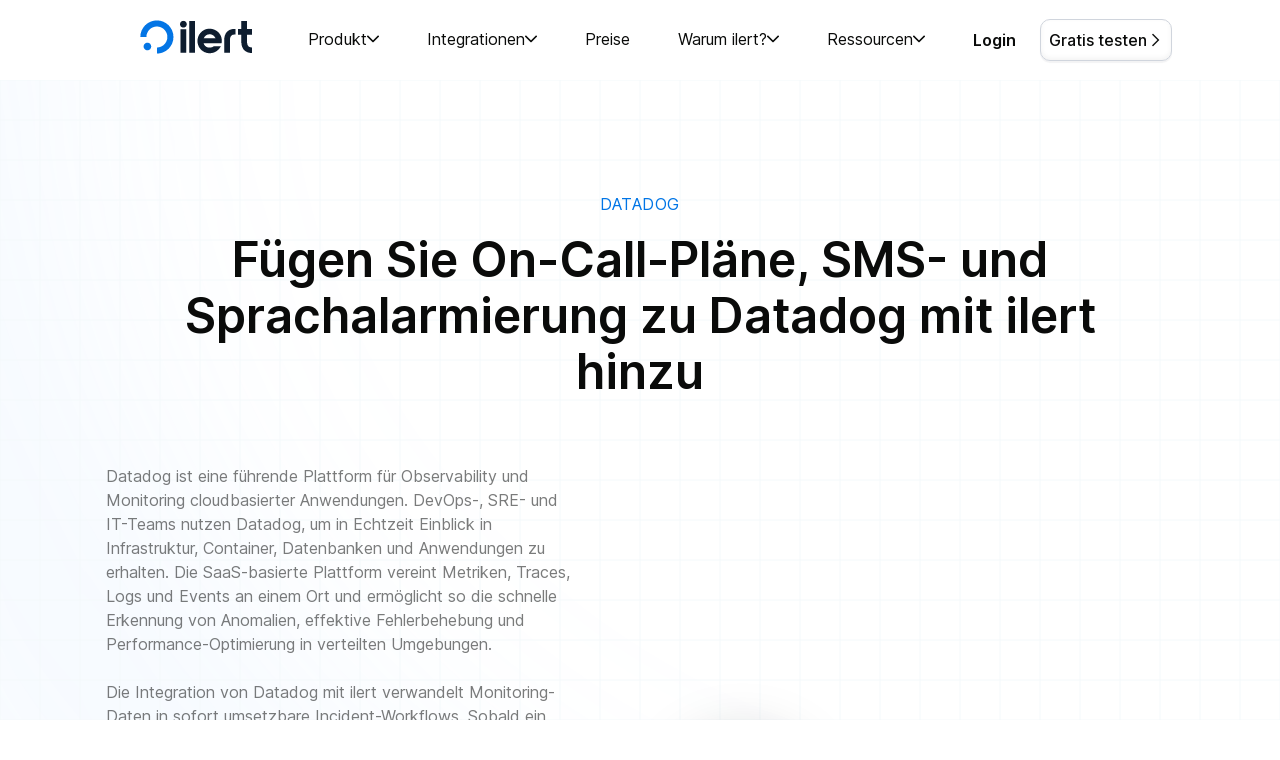

--- FILE ---
content_type: text/html
request_url: https://www.ilert.com/de/integrationen/datadog
body_size: 35243
content:
<!DOCTYPE html><!-- Last Published: Tue Nov 18 2025 09:40:00 GMT+0000 (Coordinated Universal Time) --><html data-wf-domain="www.ilert.com" data-wf-page="60b14fed42a832ab13b26170" data-wf-site="606f59f19fb10864bac47260" lang="de" data-wf-collection="60b14fed42a83210ceb2616e" data-wf-item-slug="datadog"><head><meta charset="utf-8"/><title>ilert Datadog Integration | Fügen Sie On-Call-Pläne, SMS- und Sprachalarmierung zu Datadog mit ilert hinzu</title><link rel="alternate" hrefLang="x-default" href="https://www.ilert.com/integrations/datadog"/><link rel="alternate" hrefLang="en" href="https://www.ilert.com/integrations/datadog"/><link rel="alternate" hrefLang="de" href="https://www.ilert.com/de/integrationen/datadog"/><meta content="Verbinden Sie Datadog mit ilert – reagieren Sie schneller mit Multi-Channel-Alarmen, smartem Routing und Service-Statusanzeigen auf Statusseiten." name="description"/><meta content="ilert Datadog Integration | Fügen Sie On-Call-Pläne, SMS- und Sprachalarmierung zu Datadog mit ilert hinzu" property="og:title"/><meta content="Verbinden Sie Datadog mit ilert – reagieren Sie schneller mit Multi-Channel-Alarmen, smartem Routing und Service-Statusanzeigen auf Statusseiten." property="og:description"/><meta content="ilert Datadog Integration | Fügen Sie On-Call-Pläne, SMS- und Sprachalarmierung zu Datadog mit ilert hinzu" property="twitter:title"/><meta content="Verbinden Sie Datadog mit ilert – reagieren Sie schneller mit Multi-Channel-Alarmen, smartem Routing und Service-Statusanzeigen auf Statusseiten." property="twitter:description"/><meta property="og:type" content="website"/><meta content="summary_large_image" name="twitter:card"/><meta content="width=device-width, initial-scale=1" name="viewport"/><link href="https://cdn.prod.website-files.com/606f59f19fb10864bac47260/css/ilert-website.webflow.shared.8c65cecde.min.css" rel="stylesheet" type="text/css"/><style>@media (min-width:992px) {html.w-mod-js:not(.w-mod-ix) [data-w-id="7d16716d-44ff-a1c1-1eff-f8afec691e8a"] {opacity:0;}html.w-mod-js:not(.w-mod-ix) [data-w-id="1dad754c-cae9-6244-c729-c7ffb8c22381"] {opacity:0;}}@media (max-width:991px) and (min-width:768px) {html.w-mod-js:not(.w-mod-ix) [data-w-id="7d16716d-44ff-a1c1-1eff-f8afec691e8a"] {opacity:0;}html.w-mod-js:not(.w-mod-ix) [data-w-id="1dad754c-cae9-6244-c729-c7ffb8c22381"] {opacity:0;}}@media (max-width:767px) and (min-width:480px) {html.w-mod-js:not(.w-mod-ix) [data-w-id="7d16716d-44ff-a1c1-1eff-f8afec691e8a"] {opacity:0;}html.w-mod-js:not(.w-mod-ix) [data-w-id="1dad754c-cae9-6244-c729-c7ffb8c22381"] {opacity:0;}}@media (max-width:479px) {html.w-mod-js:not(.w-mod-ix) [data-w-id="7d16716d-44ff-a1c1-1eff-f8afec691e8a"] {opacity:0;}html.w-mod-js:not(.w-mod-ix) [data-w-id="1dad754c-cae9-6244-c729-c7ffb8c22381"] {opacity:0;}}</style><link href="https://fonts.googleapis.com" rel="preconnect"/><link href="https://fonts.gstatic.com" rel="preconnect" crossorigin="anonymous"/><script src="https://ajax.googleapis.com/ajax/libs/webfont/1.6.26/webfont.js" type="text/javascript"></script><script type="text/javascript">WebFont.load({  google: {    families: ["Lato:100,100italic,300,300italic,400,400italic,700,700italic,900,900italic","Inconsolata:400,700","DM Sans:regular,500,700"]  }});</script><script type="text/javascript">!function(o,c){var n=c.documentElement,t=" w-mod-";n.className+=t+"js",("ontouchstart"in o||o.DocumentTouch&&c instanceof DocumentTouch)&&(n.className+=t+"touch")}(window,document);</script><link href="https://cdn.prod.website-files.com/606f59f19fb10864bac47260/68f8a48055ba41e516e1f999_ilert-favicon.png" rel="shortcut icon" type="image/x-icon"/><link href="https://cdn.prod.website-files.com/606f59f19fb10864bac47260/68f8a483e0b53009e3ea43bb_ilert-favicon-1.png" rel="apple-touch-icon"/><link href="https://www.ilert.com/de/integrationen/datadog" rel="canonical"/><link rel="apple-touch-icon" sizes="180x180"
    href="https://cdn.prod.website-files.com/606f59f19fb10864bac47260/6373942c588f22c17fa15d41_apple-touch-icon.png">
<link rel="icon" type="image/png" sizes="32x32"
    href="https://cdn.prod.website-files.com/606f59f19fb10864bac47260/6373942c92b8a5479ccf6a5d_favicon-32x32.png">
<link rel="icon" type="image/png" sizes="16x16"
    href="https://cdn.prod.website-files.com/606f59f19fb10864bac47260/6373942cd7f7f3444b0ddd54_favicon-16x16.png">
<link rel="mask-icon"
    href="https://cdn.prod.website-files.com/606f59f19fb10864bac47260/6373942cdabf366872eb09cd_safari-pinned-tab.svg"
    color="#5bbad5">
<meta name="msapplication-TileColor" content="#2b5797">
<meta name="theme-color" content="#ffffff">

<!-- iLert Tag Manager -->
<script>
    (function () {
        var s = document.createElement("script"); s.type = "text/javascript";
        s.async = true; s.src = "https://hub.ilert.com/cdp/ilert.v1.js";
        var fn = document.getElementsByTagName("script")[0]; fn.parentNode.insertBefore(s, fn);
        s.onload = function () { if (window.XILA) { window.XILA.init("landing_en"); } };
    })();
</script>
<!-- End iLert Tag Manager -->

<!-- PostHog -->
<script>
    // <![CDATA[
    !function (t, e) {
        var o, n, p, r; e.__SV || (window.posthog = e, e._i = [], e.init = function (i, s, a) {
            function g(t, e) {
                var o = e.split("."); 2 == o.length && (t = t[o[0]], e = o[1]),
                    t[e] = function () { t.push([e].concat(Array.prototype.slice.call(arguments, 0))) }
            } (p = t.createElement("script")).type = "text/javascript",
                p.async = !0, p.src = s.api_host + "/static/array.js", (r = t.getElementsByTagName("script")[0]).parentNode.insertBefore(p, r);
            var u = e; for (void 0 !== a ? u = e[a] = [] : a = "posthog", u.people = u.people || [], u.toString = function (t) {
                var e = "posthog"; return "posthog" !== a && (e += "." + a),
                    t || (e += " (stub)"), e
            }, u.people.toString = function () { return u.toString(1) + ".people (stub)" },
                o = "capture identify alias people.set people.set_once set_config register register_once unregister opt_out_capturing has_opted_out_capturing opt_in_capturing reset isFeatureEnabled onFeatureFlags".split(" "),
                n = 0; n < o.length; n++)g(u, o[n]); e._i.push([i, s, a])
        }, e.__SV = 1)
    }(document, window.posthog || []);

    posthog.init("phc_MJw9X22WoOCrgFlo1stCjXcPACrNch3RtkllR5vrFAE", {
        api_host: "https://igel.ilert.net"
    });
            // ]]>
</script>
<!-- End PostHog -->

<style>
    a:active,
    a:focus {
        outline: none;
    }

    * {
        -webkit-font-smoothing: antialiased;
    }

    .fs-hidden .finsweet-ck-banner-component {
        display: none !important;
        opacity: 0 !important;
        visibility: hidden !important;
    }
</style>

<script>
    function getCookie(cname) {
        const name = cname + "=";
        const decodedCookie = decodeURIComponent(document.cookie);
        const ca = decodedCookie.split(';');

        for (let i = 0; i < ca.length; i++) {
            let c = ca[i];

            while (c.charAt(0) === ' ') {
                c = c.substring(1);
            }

            if (c.indexOf(name) === 0) {
                return c.substring(name.length, c.length);
            }
        }

        return "";
    }

    function initalizeFinsweetCookie(showBanner) {
        const willShowBanner = typeof showBanner === 'boolean' ? showBanner : Boolean(showBanner);
        const fsCCMode = willShowBanner ? "opt-in" : "opt-out";

        if (!showBanner) {
            document.body.classList.add("fs-hidden");

            window.FsCC = window.FsCC || [];
            window.FsCC.push((FsCC) => {
                if (window.FsCC && FsCC.consentController) {
                    FsCC.consentController.updateConsents({
                        analytics: true,
                        marketing: true,
                        functional: true,
                        necessary: true
                    });

                    const events = ['marketing-activated', 'analytics-activated', 'personalization-activated', 'essential-activated'];
                    window.dataLayer = window.dataLayer || [];

                    events.forEach(eventName => {
                        window.dataLayer.push({
                            event: eventName
                        });
                    });
                } else {
                    console.error("FsCC is not initialized yet. Make sure the library is loaded.");
                }
            });
        }

        var finsweetScript = document.createElement('script');
        finsweetScript.async = 1;
        finsweetScript.src = "https://cdn.jsdelivr.net/npm/@finsweet/cookie-consent@1/fs-cc.js";
        finsweetScript.setAttribute("fs-cc-mode", fsCCMode);
        finsweetScript.setAttribute("fs-cc-source", "https://www.ilert.com/cookie");
        document.head.appendChild(finsweetScript);
    }

    function getCountryCookieBanner(callback) {
        const xhr = new XMLHttpRequest();
        const url = atob("aHR0cHM6Ly9hcGkuaWxlcnQuY29tL2FwaS92MS9nZW8vY3VycmVuY3k=");
        xhr.open("GET", url, true);
        const headerName = atob("QXV0aG9yaXphdGlvbg==");
        const headerValue = atob("RExtNElZWk5ZSndERldyczN4a1U1NkQ2bA==");
        xhr.setRequestHeader(headerName, headerValue);

        xhr.onreadystatechange = function () {
            if (xhr.readyState === 4) {
                if (xhr.status === 200) {
                    try {
                        const result = JSON.parse(xhr.responseText);
                        callback(result.showCookieBanner);
                    } catch (error) {
                        callback(true);
                    }
                } else {
                    callback(true);
                }
            }
        };
        xhr.send();
    }

    document.addEventListener("DOMContentLoaded", function () {
        const cookieShowCookieBanner = getCookie("showCookieBanner");
        const cShowCookieBanner = cookieShowCookieBanner === 'true';

        if (!cookieShowCookieBanner) {
            getCountryCookieBanner(function (showCookieBanner) {
                const expiryDate = new Date();
                expiryDate.setDate(expiryDate.getDate() + 84);

                const cookie = encodeURIComponent("showCookieBanner")
                    + "=" + encodeURIComponent(showCookieBanner)
                    + (!84 ? "" : ";expires=" + expiryDate.toUTCString() + ";path=/;priority=high;");

                const domain = location.hostname === "ilert-website.webflow.io" ? "" : ";domain=.ilert.com";
                document.cookie = cookie + domain + ";secure";

                initalizeFinsweetCookie(showCookieBanner);
            });
        } else {
            initalizeFinsweetCookie(cShowCookieBanner);
        }
    });

    const apiUrl = window.location.hostname === 'ilert-website.webflow.io' ? 'https://api.ilert.dev' : 'https://api.ilert.com';
</script>
<script type="application/ld+json">
    {
      "@context": "https://schema.org",
      "@type": "Organization",
      "url": "https://www.ilert.com",
      "logo": "https://cdn.prod.website-files.com/606f59f19fb10864bac47260/636e5d95aa9e99f1f55cf498_ilert-logo.svg",
      "name": "ilert GmbH",
      "description": "ilert is the incident management platform designed from the ground up as a single application and covers the entire incident response lifecycle, from alerting to post-incident learning.",
      "email": "support@ilert.com",
      "address": {
        "@type": "PostalAddress",
        "streetAddress": "Bayenstraße 65",
        "addressLocality": "Cologne",
        "addressCountry": "DE",
        "addressRegion": "Nordrhein-Westfalen",
        "postalCode": "50678"
      },
      "taxID": "DE277768937",
      "sameAs": [
        "https://twitter.com/ilerthq",
        "https://www.linkedin.com/company/42404063/",
        "https://www.facebook.com/ilertgmbh",
        "https://www.youtube.com/@ilertVideos",
        "https://www.meetup.com/saascraft-cologne/",
        "https://www.trustpilot.com/review/ilert.com",
        "https://www.capterra.com/p/207205/iLert/",
        "https://www.g2.com/products/ilert/reviews"
    ]
    }
</script><meta property=”og:image” content=”https://cdn.prod.website-files.com/606f59f19fb10864bac47260/669e4e8158c664390f35fe6d_integrations.png”>
<meta name="twitter:image" content="https://cdn.prod.website-files.com/606f59f19fb10864bac47260/669e4e8158c664390f35fe6d_integrations.png"/>
<script src="https://code.jquery.com/jquery-3.6.0.min.js"></script>
<script type="application/ld+json">
{
  "@context": "https://schema.org",
  "@graph": [
    {
      "@type": "WebPage",
      "@id": "https://www.ilert.com/integrations/datadog",
      "url": "https://www.ilert.com/integrations/datadog",
      "inLanguage": "en",
      "name": "Datadog",
      "description": "Fügen Sie On-Call-Pläne, SMS- und Sprachalarmierung zu Datadog mit ilert hinzu",
      "breadcrumb": {
        "@type": "BreadcrumbList",
        "@id": "https://www.ilert.com/integrations#breadcrumb",
        "itemListElement": [
          { "@type": "ListItem", "position": 1,
            "item": { "@id": "https://www.ilert.com/", "name": "Home" } },
          { "@type": "ListItem", "position": 2,
            "item": { "@id": "https://www.ilert.com/integrations", "name": "Integrations" } },
          { "@type": "ListItem", "position": 3,
            "item": { "@id": "https://www.ilert.com/integrations/datadog", "name": "Datadog" } }
        ]
      }
    }
  ]
}
</script>
<script>
(function () {
  var isDE =
    (document.documentElement.lang || "").toLowerCase().startsWith("de") ||
    (location.pathname.split("/")[1] === "de");
  if (!isDE) return;

  var homeDe = location.origin + "/de";

  var deGraph = {
    "@context": "https://schema.org",
    "@graph": [
      {
        "@type": "WebPage",
        "@id": "https://www.ilert.com/de/integrationen/datadog",
        "url": "https://www.ilert.com/de/integrationen/datadog",
        "inLanguage": "de",
        "name": "Datadog",
        "description": "Fügen Sie On-Call-Pläne, SMS- und Sprachalarmierung zu Datadog mit ilert hinzu",
        "breadcrumb": {
          "@type": "BreadcrumbList",
          "@id": "https://www.ilert.com/de/integrationen/connectwise-psa#breadcrumb",
          "itemListElement": [
            { "@type": "ListItem", "position": 1,
              "item": { "@id": homeDe, "name": "Startseite" } },
            { "@type": "ListItem", "position": 2,
              "item": { "@id": "https://www.ilert.com/de/integrationen", "name": "Integrationen" } },
            { "@type": "ListItem", "position": 3,
              "item": { "@id": "https://www.ilert.com/de/integrationen/datadog", "name": "Datadog" } }
          ]
        }
      }
    ]
  };

  var s = document.createElement("script");
  s.type = "application/ld+json";
  s.text = JSON.stringify(deGraph);
  document.head.appendChild(s);
})();
</script></head><body class="basic-body"><div data-collapse="medium" data-animation="default" data-duration="300" data-wf--navigation-new--variant="base" data-easing="ease" data-easing2="ease" role="banner" class="navbar w-nav"><div class="nav-content-wrapper"><div class="nav-container w-container"><div class="nav-container"><div class="header-logo__wrapper"><a href="/de" class="nav-logo w-inline-block"><div class="logo w-embed"><svg width="113" height="34" viewBox="0 0 113 34" fill="none" xmlns="http://www.w3.org/2000/svg">
<path fill-rule="evenodd" clip-rule="evenodd" d="M42.7267 7.52849C42.5102 7.48745 42.301 7.42536 42.0997 7.34234C41.9015 7.26046 41.7096 7.15728 41.5264 7.03289L41.5257 7.03431C41.3484 6.91436 41.1778 6.77213 41.0154 6.60973L41.0137 6.60775C40.8553 6.4496 40.7141 6.27847 40.5916 6.09695C40.4668 5.91273 40.3631 5.71945 40.281 5.52046C40.1987 5.31896 40.1363 5.10835 40.0953 4.8917C40.054 4.6743 40.033 4.45281 40.033 4.229C40.033 3.7555 40.1158 3.31483 40.281 2.91004C40.4473 2.5024 40.694 2.13938 41.0208 1.82152C41.1797 1.66677 41.3511 1.52791 41.5343 1.40762C41.718 1.28643 41.9092 1.18613 42.1054 1.1076C42.304 1.028 42.5127 0.968031 42.7295 0.927873C42.947 0.887536 43.1676 0.867188 43.3893 0.867188C43.8512 0.867188 44.2807 0.950185 44.6764 1.11563C45.0724 1.28091 45.43 1.52827 45.7484 1.85649C45.903 2.01623 46.0413 2.18846 46.1612 2.37122C46.2822 2.55559 46.3827 2.74638 46.4611 2.94307V2.94485C46.5406 3.14546 46.6006 3.3541 46.6402 3.56881C46.6801 3.78709 46.7004 4.00787 46.7004 4.229C46.7004 4.45049 46.6801 4.67145 46.6402 4.8899C46.6006 5.10481 46.5406 5.31287 46.4611 5.51262C46.3818 5.71251 46.2815 5.90438 46.1618 6.08661C46.0415 6.26988 45.903 6.44176 45.7484 6.60204C45.5911 6.76425 45.4223 6.90761 45.2446 7.03039C45.0635 7.15567 44.873 7.25989 44.6754 7.34234C44.4773 7.42517 44.269 7.48745 44.0528 7.52849C43.8367 7.5699 43.6151 7.59082 43.3893 7.59082C43.1655 7.59082 42.9442 7.5699 42.7267 7.52849ZM97.9956 9.72933V13.9957V14.1977V14.6633H98.4604H98.6617H101.315L101.315 21.59C101.322 22.4934 101.383 23.3395 101.496 24.1273C101.61 24.9244 101.779 25.6702 102.002 26.3627C102.227 27.0636 102.508 27.7106 102.844 28.3015C103.183 28.8978 103.577 29.4379 104.026 29.9196C104.47 30.3974 104.957 30.8218 105.484 31.1913C106.01 31.5603 106.572 31.8727 107.171 32.1272C107.769 32.3814 108.405 32.5807 109.076 32.7233C109.741 32.8645 110.446 32.9514 111.188 32.9824L111.398 32.9914L111.881 33.0121V32.5277V32.3173V28.0515V27.8684V27.447L111.46 27.4066L111.274 27.3892C110.912 27.3558 110.572 27.2967 110.253 27.2123C109.942 27.1302 109.654 27.0231 109.39 26.8926C109.133 26.7657 108.897 26.6144 108.684 26.4406C108.471 26.2673 108.279 26.0693 108.109 25.8483C107.76 25.3957 107.496 24.8155 107.317 24.1105C107.132 23.3834 107.039 22.526 107.039 21.5399V14.6633H111.214H111.416H111.881V14.1977V13.9957V9.72933V9.52712V9.06165H111.416H111.214H107.039V1.69105V1.489V1.02354H106.574H106.372H101.979H101.777H101.313V1.489V1.69105V9.06165H98.6617H98.4604H97.9956V9.52712V9.72933ZM85.7478 13.5486C86.0958 12.9407 86.5035 12.3901 86.9707 11.8978C87.4308 11.4127 87.9324 10.9854 88.4736 10.6178C89.0139 10.2509 89.5919 9.94476 90.2057 9.70076C90.8218 9.45643 91.4696 9.2733 92.148 9.15303C92.8273 9.03256 93.5415 8.97188 94.2892 8.97188H94.738H94.9393H95.4041V9.43731V9.63956V13.9059V14.1079V14.5734H94.9393H94.738H94.2892C93.5778 14.5734 92.9541 14.6894 92.419 14.9203C91.8948 15.1468 91.4502 15.4872 91.0863 15.9396C90.9029 16.1674 90.7398 16.431 90.5984 16.7287C90.4536 17.0333 90.3325 17.3696 90.2363 17.7358C90.1364 18.1151 90.0609 18.532 90.0105 18.9846C89.9601 19.4366 89.9341 19.9295 89.9341 20.4619V32.1825V32.3846V32.85H89.4698H89.268H84.8748H84.673H84.2082V32.3846V32.1825V20.4619C84.2082 19.541 84.2647 18.6675 84.3774 17.8445C84.4901 17.0219 84.6598 16.2532 84.8861 15.54C85.1166 14.8143 85.4046 14.1497 85.7478 13.5486ZM59.9522 13.5225C60.2671 13.099 60.608 12.699 60.9719 12.3244C61.3382 11.9476 61.7272 11.5965 62.1382 11.2726C62.5474 10.9501 62.9854 10.649 63.4493 10.3709C63.9141 10.0923 64.3902 9.84871 64.8749 9.64116C65.3576 9.43395 65.8559 9.26013 66.3679 9.12054L66.3698 9.11912C66.8747 8.98204 67.3961 8.87796 67.9321 8.80802C68.469 8.73804 69.0093 8.70253 69.5515 8.70253C70.573 8.70253 71.5729 8.82375 72.5502 9.06557C73.5228 9.3065 74.4717 9.66827 75.3948 10.1505L75.3953 10.1489C75.8573 10.3899 76.2995 10.658 76.72 10.9513C77.1391 11.2435 77.5393 11.5635 77.9184 11.9091C78.2941 12.2523 78.6514 12.6235 78.988 13.0215C79.3237 13.4181 79.6367 13.8386 79.9262 14.2821C80.2189 14.7303 80.4792 15.1996 80.7045 15.6891C80.9289 16.1752 81.1194 16.6807 81.2745 17.2041C81.4291 17.728 81.5493 18.2679 81.6337 18.8226C81.7167 19.3678 81.7666 19.9397 81.7817 20.5361V20.547C81.7822 20.7426 81.7794 20.9306 81.7737 21.1089C81.768 21.3125 81.7591 21.4962 81.7487 21.66C81.7374 21.8349 81.7223 22.0072 81.7044 22.1749C81.6851 22.3565 81.6643 22.5214 81.6422 22.67L81.6172 22.8417L81.5583 23.2399H81.158H80.9836H70.5316H63.6548C63.6883 23.3884 63.7274 23.534 63.7717 23.6765C63.867 23.9834 63.9867 24.2759 64.13 24.552C64.2865 24.8547 64.4732 25.1412 64.6882 25.4095C64.9065 25.6811 65.1549 25.9369 65.4331 26.1753C65.7112 26.4136 66.0063 26.6229 66.3165 26.8027L66.316 26.8034C66.6234 26.9806 66.9478 27.1293 67.2881 27.2482C67.6304 27.3684 67.9901 27.459 68.3644 27.5187C68.7364 27.5783 69.1328 27.6081 69.5515 27.6081C70.5679 27.6081 71.4829 27.4386 72.2961 27.0998C72.76 26.9065 73.1932 26.6575 73.5954 26.3525H80.7804L80.7691 26.3749L80.77 26.375C80.5098 26.8876 80.2189 27.3775 79.8984 27.8428C79.5773 28.3085 79.227 28.7485 78.8504 29.1591C78.4713 29.5723 78.0621 29.9605 77.6251 30.3223C77.1947 30.6787 76.7275 31.0153 76.225 31.331C75.7253 31.6448 75.2157 31.9187 74.6966 32.152C74.17 32.3887 73.6359 32.5852 73.0966 32.7399C72.5554 32.8945 71.9963 33.0119 71.4211 33.091C70.8479 33.1695 70.2694 33.2093 69.6863 33.2093C69.1371 33.2093 68.5902 33.1745 68.0448 33.1051C67.505 33.0366 66.9789 32.9341 66.4683 32.7988C65.9521 32.6616 65.4491 32.4906 64.9602 32.2861C64.4732 32.0824 63.9928 31.8422 63.5224 31.5659C63.0556 31.2928 62.6139 30.9951 62.1986 30.6747C61.7818 30.3533 61.3887 30.0069 61.0219 29.6378C60.6528 29.266 60.3091 28.8707 59.9923 28.4536C59.6774 28.0392 59.3837 27.5957 59.1131 27.1248C58.8434 26.6552 58.6072 26.1757 58.4059 25.6879C58.2046 25.1983 58.0359 24.6988 57.9029 24.1907C57.7695 23.6829 57.6686 23.1605 57.6007 22.6252C57.5329 22.085 57.4984 21.5428 57.4984 21.0011C57.4984 20.4517 57.5314 19.9101 57.5979 19.3778C57.663 18.8522 57.7629 18.3282 57.8973 17.8086C58.0297 17.2936 58.1957 16.7911 58.3927 16.3027V16.3009C58.5907 15.8102 58.8222 15.3292 59.0857 14.8598C59.3474 14.3937 59.6368 13.9473 59.9522 13.5225ZM68.5586 14.3869C68.2022 14.442 67.8581 14.5266 67.5276 14.6384C67.2023 14.7481 66.8902 14.8861 66.5932 15.051C66.2934 15.2175 66.0063 15.4128 65.7343 15.6348C65.2148 16.0585 64.7764 16.5425 64.4195 17.0853C64.1715 17.4624 63.9608 17.8717 63.7882 18.3125H75.4872C75.4476 18.2154 75.4061 18.1195 75.3628 18.0246C75.2312 17.7398 75.0827 17.4694 74.9182 17.2154C74.7334 16.9291 74.5213 16.6548 74.2846 16.3935C74.0465 16.1315 73.7868 15.8861 73.5063 15.6594C73.2215 15.4294 72.9302 15.2295 72.6337 15.0617H72.6318C72.3367 14.8941 72.0293 14.7536 71.7115 14.6412C71.0794 14.4167 70.4033 14.3041 69.6863 14.3041C69.2875 14.3041 68.9113 14.3319 68.5586 14.3869ZM49.3484 32.1859V1.489V1.02354H49.8127H54.61H55.0744V1.489V32.1859V32.3846V32.85H54.61H54.4082H50.015H49.8127H49.3484V32.3846V32.1859ZM41.1924 9.35434H45.5862H45.7877H46.2524V9.81981V10.0194V32.1854V32.3846V32.85H45.7877H45.5862H41.1924H40.9907H40.526V32.3846V32.1854V10.0194V9.81981V9.35434H40.9907H41.1924Z" fill="#0E1D2F"/>
<path fill-rule="evenodd" clip-rule="evenodd" d="M7.40833 22.6555C9.5256 22.6573 11.2427 24.3762 11.2431 26.4979C11.2427 28.6184 9.5256 30.3388 7.40743 30.3388C5.29138 30.3389 3.57394 28.6183 3.57287 26.4981C3.57359 24.3764 5.29105 22.656 7.40833 22.6555ZM24.3067 24.4278C28.4017 20.3258 28.4017 13.6732 24.3067 9.57109C20.212 5.46951 13.5704 5.46951 9.47535 9.57165C7.42812 11.6223 6.40428 14.3109 6.40428 16.9993L0.322021 16.9995C0.321843 12.7514 1.93934 8.50363 5.17432 5.26319C11.6443 -1.21787 22.1381 -1.21788 28.6077 5.26281C35.0779 11.7439 35.0779 22.2552 28.6077 28.7362C25.3729 31.9763 21.1323 33.5965 16.8917 33.5965L16.8915 27.504C19.5754 27.5038 22.2593 26.4785 24.3067 24.4278Z" fill="#0375E5"/>
</svg></div></a></div><nav role="navigation" class="header-navigation w-nav-menu"><div class="nav-menu"><div data-hover="true" data-delay="300" data-w-id="ece0d159-0fe8-ddf2-bec8-6a7c88f2f490" class="megamenu__wrapper w-dropdown"><div id="nav-product" data-w-id="ece0d159-0fe8-ddf2-bec8-6a7c88f2f491" class="megamenu__item w-dropdown-toggle"><div class="megamenu__link">Produkt</div><svg width="24" height="14" viewBox="0 0 24 14" class="megamenu__chevron"><path d="M10.7897 13.2103C11.4591 13.8797 12.5462 13.8797 13.2157 13.2103L23.4979 2.92804C24.1674 2.25862 24.1674 1.17148 23.4979 0.502064C22.8285 -0.167355 21.7414 -0.167355 21.072 0.502064L12 9.57403L2.92804 0.507419C2.25862 -0.162 1.17148 -0.162 0.502064 0.507419C-0.167355 1.17684 -0.167355 2.26397 0.502064 2.93339L10.7843 13.2157L10.7897 13.2103Z" fill="currentColor"></path></svg></div><nav class="megamenu__navigation w-dropdown-list"><div class="megamenu__container"><div class="w-layout-vflex"><div class="megamenu__back-button"><div class="w-embed"><svg width="10" height="11" viewBox="0 0 10 11" fill="none" xmlns="http://www.w3.org/2000/svg">
<path fill-rule="evenodd" clip-rule="evenodd" d="M0.209211 5.76513C-0.069735 5.48618 -0.0697357 5.03392 0.209211 4.75497L4.7549 0.209286C5.03384 -0.0696604 5.4861 -0.0696604 5.76505 0.209286C6.04399 0.488232 6.04399 0.940492 5.76505 1.21944L2.43872 4.54576L9.28571 4.54576C9.6802 4.54576 10 4.86556 10 5.26005C10 5.65454 9.6802 5.97433 9.28571 5.97433L2.43873 5.97433L5.76505 9.30066C6.044 9.5796 6.044 10.0319 5.76505 10.3108C5.4861 10.5898 5.03384 10.5898 4.7549 10.3108L0.209211 5.76513Z" fill="#0075E6"/>
</svg></div><div>Back</div></div><div class="megamenu__content"><div class="megamenu__copy-wrapper"><div class="megamenu__title"><strong>ilert Plattform für Vorfallmanagement</strong></div><div class="megamenu__description">Eine Komplettlösung für IT- und DevOps-Teams</div></div><div class="megamenu__link-wrapper"><div class="megamenu__link-block"><div class="megamenu__subheadline">Pläne beinhalten</div><div class="menu__grid"><a data-w-id="26280e3d-8ac1-010f-cdbc-70ff1653cac8" href="/de/produkt/alarmierung" class="nav-item w-inline-block"><img src="https://cdn.prod.website-files.com/606f59f19fb10864bac47260/662921f75fc8f8786b79cfc9_alerting.svg" loading="lazy" alt="" class="image-3"/><div class="nav-item__copy"><div class="nav-item__copy-headline"><div class="nav-item__title">Alarmierungen</div><div class="nav-item__arrow w-embed"><svg width="10" height="12" viewBox="0 0 10 12" fill="none" xmlns="http://www.w3.org/2000/svg">
<path fill-rule="evenodd" clip-rule="evenodd" d="M9.79079 5.49488C10.0697 5.77383 10.0697 6.22609 9.79079 6.50504L5.2451 11.0507C4.96616 11.3297 4.5139 11.3297 4.23495 11.0507C3.95601 10.7718 3.95601 10.3195 4.23495 10.0406L7.56128 6.71425L0.714285 6.71425C0.319796 6.71425 -3.66604e-07 6.39445 -4.59841e-07 5.99996C-5.95653e-07 5.60547 0.319796 5.28568 0.714285 5.28568L7.56127 5.28568L4.23495 1.95935C3.956 1.68041 3.956 1.22815 4.23495 0.9492C4.5139 0.670254 4.96616 0.670254 5.2451 0.9492L9.79079 5.49488Z" fill="#0075E6"/>
</svg></div></div><div class="nav-item__description">Reibungslose Bestätigung per Push, SMS, Voice und Messenger</div></div></a><a data-w-id="26280e3d-8ac1-010f-cdbc-70ff1653cac8" href="/de/produkt/chatops" class="nav-item w-inline-block"><img src="https://cdn.prod.website-files.com/606f59f19fb10864bac47260/66292201abb3359d1e4e54ec_chatops.svg" loading="lazy" alt="" class="image-3"/><div class="nav-item__copy"><div class="nav-item__copy-headline"><div class="nav-item__title">ChatOps</div><div class="nav-item__arrow w-embed"><svg width="10" height="12" viewBox="0 0 10 12" fill="none" xmlns="http://www.w3.org/2000/svg">
<path fill-rule="evenodd" clip-rule="evenodd" d="M9.79079 5.49488C10.0697 5.77383 10.0697 6.22609 9.79079 6.50504L5.2451 11.0507C4.96616 11.3297 4.5139 11.3297 4.23495 11.0507C3.95601 10.7718 3.95601 10.3195 4.23495 10.0406L7.56128 6.71425L0.714285 6.71425C0.319796 6.71425 -3.66604e-07 6.39445 -4.59841e-07 5.99996C-5.95653e-07 5.60547 0.319796 5.28568 0.714285 5.28568L7.56127 5.28568L4.23495 1.95935C3.956 1.68041 3.956 1.22815 4.23495 0.9492C4.5139 0.670254 4.96616 0.670254 5.2451 0.9492L9.79079 5.49488Z" fill="#0075E6"/>
</svg></div></div><div class="nav-item__description">Steuern Sie Vorfälle von Ihrem Chat-Tool aus</div></div></a><a data-w-id="26280e3d-8ac1-010f-cdbc-70ff1653cac8" href="/de/produkt/ilert-terraform-provider" class="nav-item w-inline-block"><img src="https://cdn.prod.website-files.com/606f59f19fb10864bac47260/662921f76e89777026993e1b_terraform.svg" loading="lazy" alt="" class="image-3"/><div class="nav-item__copy"><div class="nav-item__copy-headline"><div class="nav-item__title">ilert Terraform Provider</div><div class="nav-item__arrow w-embed"><svg width="10" height="12" viewBox="0 0 10 12" fill="none" xmlns="http://www.w3.org/2000/svg">
<path fill-rule="evenodd" clip-rule="evenodd" d="M9.79079 5.49488C10.0697 5.77383 10.0697 6.22609 9.79079 6.50504L5.2451 11.0507C4.96616 11.3297 4.5139 11.3297 4.23495 11.0507C3.95601 10.7718 3.95601 10.3195 4.23495 10.0406L7.56128 6.71425L0.714285 6.71425C0.319796 6.71425 -3.66604e-07 6.39445 -4.59841e-07 5.99996C-5.95653e-07 5.60547 0.319796 5.28568 0.714285 5.28568L7.56127 5.28568L4.23495 1.95935C3.956 1.68041 3.956 1.22815 4.23495 0.9492C4.5139 0.670254 4.96616 0.670254 5.2451 0.9492L9.79079 5.49488Z" fill="#0075E6"/>
</svg></div></div><div class="nav-item__description">Managen Sie Ihre Reaktion auf Vorfälle per Code</div></div></a><a data-w-id="26280e3d-8ac1-010f-cdbc-70ff1653cac8" href="/de/produkt/ilert-ai" class="nav-item w-inline-block"><img src="https://cdn.prod.website-files.com/606f59f19fb10864bac47260/662921f7d6439378dbcadaaa_ai.svg" loading="lazy" alt="" class="image-3"/><div class="nav-item__copy"><div class="nav-item__copy-headline"><div class="nav-item__title">ilert AI SRE</div><div class="nav-item__arrow w-embed"><svg width="10" height="12" viewBox="0 0 10 12" fill="none" xmlns="http://www.w3.org/2000/svg">
<path fill-rule="evenodd" clip-rule="evenodd" d="M9.79079 5.49488C10.0697 5.77383 10.0697 6.22609 9.79079 6.50504L5.2451 11.0507C4.96616 11.3297 4.5139 11.3297 4.23495 11.0507C3.95601 10.7718 3.95601 10.3195 4.23495 10.0406L7.56128 6.71425L0.714285 6.71425C0.319796 6.71425 -3.66604e-07 6.39445 -4.59841e-07 5.99996C-5.95653e-07 5.60547 0.319796 5.28568 0.714285 5.28568L7.56127 5.28568L4.23495 1.95935C3.956 1.68041 3.956 1.22815 4.23495 0.9492C4.5139 0.670254 4.96616 0.670254 5.2451 0.9492L9.79079 5.49488Z" fill="#0075E6"/>
</svg></div></div><div class="nav-item__description">Intelligente und sichere Agenten, die Sie bei Entscheidungen unterstützen</div></div></a><a data-w-id="26280e3d-8ac1-010f-cdbc-70ff1653cac8" href="/de/produkt/rufbereitschaften-eskalationen" class="nav-item w-inline-block"><img src="https://cdn.prod.website-files.com/606f59f19fb10864bac47260/662921f7d19a3c1a0e3fe895_on-call-management.svg" loading="lazy" alt="" class="image-3"/><div class="nav-item__copy"><div class="nav-item__copy-headline"><div class="nav-item__title">Bereitschafts­management</div><div class="nav-item__arrow w-embed"><svg width="10" height="12" viewBox="0 0 10 12" fill="none" xmlns="http://www.w3.org/2000/svg">
<path fill-rule="evenodd" clip-rule="evenodd" d="M9.79079 5.49488C10.0697 5.77383 10.0697 6.22609 9.79079 6.50504L5.2451 11.0507C4.96616 11.3297 4.5139 11.3297 4.23495 11.0507C3.95601 10.7718 3.95601 10.3195 4.23495 10.0406L7.56128 6.71425L0.714285 6.71425C0.319796 6.71425 -3.66604e-07 6.39445 -4.59841e-07 5.99996C-5.95653e-07 5.60547 0.319796 5.28568 0.714285 5.28568L7.56127 5.28568L4.23495 1.95935C3.956 1.68041 3.956 1.22815 4.23495 0.9492C4.5139 0.670254 4.96616 0.670254 5.2451 0.9492L9.79079 5.49488Z" fill="#0075E6"/>
</svg></div></div><div class="nav-item__description">Verteilen Sie den Bereitschafts­dienst und stellen Sie gleichzeitig eine Rund-um-die-Uhr-Abdeckung sicher</div></div></a></div><div class="margin-top-small"><div class="megamenu__subheadline">Add-Ons</div><div class="menu__grid"><a data-w-id="26280e3d-8ac1-010f-cdbc-70ff1653cac8" href="/de/produkt/anruf-routing" class="nav-item w-inline-block"><img src="https://cdn.prod.website-files.com/606f59f19fb10864bac47260/662921f7b08914143169ff64_call-routing.svg" loading="lazy" alt="" class="image-3"/><div class="nav-item__copy"><div class="nav-item__copy-headline"><div class="nav-item__title">Call routing</div><div class="nav-item__arrow w-embed"><svg width="10" height="12" viewBox="0 0 10 12" fill="none" xmlns="http://www.w3.org/2000/svg">
<path fill-rule="evenodd" clip-rule="evenodd" d="M9.79079 5.49488C10.0697 5.77383 10.0697 6.22609 9.79079 6.50504L5.2451 11.0507C4.96616 11.3297 4.5139 11.3297 4.23495 11.0507C3.95601 10.7718 3.95601 10.3195 4.23495 10.0406L7.56128 6.71425L0.714285 6.71425C0.319796 6.71425 -3.66604e-07 6.39445 -4.59841e-07 5.99996C-5.95653e-07 5.60547 0.319796 5.28568 0.714285 5.28568L7.56127 5.28568L4.23495 1.95935C3.956 1.68041 3.956 1.22815 4.23495 0.9492C4.5139 0.670254 4.96616 0.670254 5.2451 0.9492L9.79079 5.49488Z" fill="#0075E6"/>
</svg></div></div><div class="nav-item__description">Hotline für Bereitschafts­teams</div></div></a><a data-w-id="26280e3d-8ac1-010f-cdbc-70ff1653cac8" href="/de/produkt/statusseiten" class="nav-item w-inline-block"><img src="https://cdn.prod.website-files.com/606f59f19fb10864bac47260/662921f769a92ac22a4e0fa9_status-pages.svg" loading="lazy" alt="" class="image-3"/><div class="nav-item__copy"><div class="nav-item__copy-headline"><div class="nav-item__title">Statusseiten</div><div class="nav-item__arrow w-embed"><svg width="10" height="12" viewBox="0 0 10 12" fill="none" xmlns="http://www.w3.org/2000/svg">
<path fill-rule="evenodd" clip-rule="evenodd" d="M9.79079 5.49488C10.0697 5.77383 10.0697 6.22609 9.79079 6.50504L5.2451 11.0507C4.96616 11.3297 4.5139 11.3297 4.23495 11.0507C3.95601 10.7718 3.95601 10.3195 4.23495 10.0406L7.56128 6.71425L0.714285 6.71425C0.319796 6.71425 -3.66604e-07 6.39445 -4.59841e-07 5.99996C-5.95653e-07 5.60547 0.319796 5.28568 0.714285 5.28568L7.56127 5.28568L4.23495 1.95935C3.956 1.68041 3.956 1.22815 4.23495 0.9492C4.5139 0.670254 4.96616 0.670254 5.2451 0.9492L9.79079 5.49488Z" fill="#0075E6"/>
</svg></div></div><div class="nav-item__description">Kommunizieren Sie Vorfälle mühelos an Ihre Kunden</div></div></a></div></div></div><div class="megamenu__divider"></div><div class="megamenu__link-block small-column"><div class="megamenu__subheadline">Use Cases</div><div class="menu__grid single-cell small-gap"><a data-w-id="26280e3d-8ac1-010f-cdbc-70ff1653cac8" href="/de/use-cases/devops-sre" class="nav-item w-inline-block"><img src="https://cdn.prod.website-files.com/606f59f19fb10864bac47260/667432f04c2dfb625d2ea0ad_devops.svg" loading="lazy" alt="" class="image-3"/><div class="nav-item__copy"><div class="nav-item__copy-headline"><div class="nav-item__title">DevOps &amp; SRE</div><div class="nav-item__arrow w-embed"><svg width="10" height="12" viewBox="0 0 10 12" fill="none" xmlns="http://www.w3.org/2000/svg">
<path fill-rule="evenodd" clip-rule="evenodd" d="M9.79079 5.49488C10.0697 5.77383 10.0697 6.22609 9.79079 6.50504L5.2451 11.0507C4.96616 11.3297 4.5139 11.3297 4.23495 11.0507C3.95601 10.7718 3.95601 10.3195 4.23495 10.0406L7.56128 6.71425L0.714285 6.71425C0.319796 6.71425 -3.66604e-07 6.39445 -4.59841e-07 5.99996C-5.95653e-07 5.60547 0.319796 5.28568 0.714285 5.28568L7.56127 5.28568L4.23495 1.95935C3.956 1.68041 3.956 1.22815 4.23495 0.9492C4.5139 0.670254 4.96616 0.670254 5.2451 0.9492L9.79079 5.49488Z" fill="#0075E6"/>
</svg></div></div></div></a><a data-w-id="26280e3d-8ac1-010f-cdbc-70ff1653cac8" href="/de/use-cases/it-operations" class="nav-item w-inline-block"><img src="https://cdn.prod.website-files.com/606f59f19fb10864bac47260/667432f08876f550200d0bbc_it-operations.svg" loading="lazy" alt="" class="image-3"/><div class="nav-item__copy"><div class="nav-item__copy-headline"><div class="nav-item__title">IT Operations</div><div class="nav-item__arrow w-embed"><svg width="10" height="12" viewBox="0 0 10 12" fill="none" xmlns="http://www.w3.org/2000/svg">
<path fill-rule="evenodd" clip-rule="evenodd" d="M9.79079 5.49488C10.0697 5.77383 10.0697 6.22609 9.79079 6.50504L5.2451 11.0507C4.96616 11.3297 4.5139 11.3297 4.23495 11.0507C3.95601 10.7718 3.95601 10.3195 4.23495 10.0406L7.56128 6.71425L0.714285 6.71425C0.319796 6.71425 -3.66604e-07 6.39445 -4.59841e-07 5.99996C-5.95653e-07 5.60547 0.319796 5.28568 0.714285 5.28568L7.56127 5.28568L4.23495 1.95935C3.956 1.68041 3.956 1.22815 4.23495 0.9492C4.5139 0.670254 4.96616 0.670254 5.2451 0.9492L9.79079 5.49488Z" fill="#0075E6"/>
</svg></div></div></div></a><a data-w-id="26280e3d-8ac1-010f-cdbc-70ff1653cac8" href="/de/use-cases/msp" class="nav-item w-inline-block"><img src="https://cdn.prod.website-files.com/606f59f19fb10864bac47260/667432f042d409b04e426443_service-provider.svg" loading="lazy" alt="" class="image-3"/><div class="nav-item__copy"><div class="nav-item__copy-headline"><div class="nav-item__title">Managed Service Provider</div><div class="nav-item__arrow w-embed"><svg width="10" height="12" viewBox="0 0 10 12" fill="none" xmlns="http://www.w3.org/2000/svg">
<path fill-rule="evenodd" clip-rule="evenodd" d="M9.79079 5.49488C10.0697 5.77383 10.0697 6.22609 9.79079 6.50504L5.2451 11.0507C4.96616 11.3297 4.5139 11.3297 4.23495 11.0507C3.95601 10.7718 3.95601 10.3195 4.23495 10.0406L7.56128 6.71425L0.714285 6.71425C0.319796 6.71425 -3.66604e-07 6.39445 -4.59841e-07 5.99996C-5.95653e-07 5.60547 0.319796 5.28568 0.714285 5.28568L7.56127 5.28568L4.23495 1.95935C3.956 1.68041 3.956 1.22815 4.23495 0.9492C4.5139 0.670254 4.96616 0.670254 5.2451 0.9492L9.79079 5.49488Z" fill="#0075E6"/>
</svg></div></div></div></a><a data-w-id="26280e3d-8ac1-010f-cdbc-70ff1653cac8" href="/de/use-cases/security-incident-response" class="nav-item w-inline-block"><img src="https://cdn.prod.website-files.com/606f59f19fb10864bac47260/662a418afecda4d00a3f525c_security.svg" loading="lazy" alt="" class="image-3"/><div class="nav-item__copy"><div class="nav-item__copy-headline"><div class="nav-item__title">Security Incident Response</div><div class="nav-item__arrow w-embed"><svg width="10" height="12" viewBox="0 0 10 12" fill="none" xmlns="http://www.w3.org/2000/svg">
<path fill-rule="evenodd" clip-rule="evenodd" d="M9.79079 5.49488C10.0697 5.77383 10.0697 6.22609 9.79079 6.50504L5.2451 11.0507C4.96616 11.3297 4.5139 11.3297 4.23495 11.0507C3.95601 10.7718 3.95601 10.3195 4.23495 10.0406L7.56128 6.71425L0.714285 6.71425C0.319796 6.71425 -3.66604e-07 6.39445 -4.59841e-07 5.99996C-5.95653e-07 5.60547 0.319796 5.28568 0.714285 5.28568L7.56127 5.28568L4.23495 1.95935C3.956 1.68041 3.956 1.22815 4.23495 0.9492C4.5139 0.670254 4.96616 0.670254 5.2451 0.9492L9.79079 5.49488Z" fill="#0075E6"/>
</svg></div></div></div></a><a data-w-id="26280e3d-8ac1-010f-cdbc-70ff1653cac8" href="/de/use-cases/industrial-operations-iot" class="nav-item w-inline-block"><img src="https://cdn.prod.website-files.com/606f59f19fb10864bac47260/66c8697c297a9ffe875424cd_industrial-operations-iot.svg" loading="lazy" alt="" class="image-3"/><div class="nav-item__copy"><div class="nav-item__copy-headline"><div class="nav-item__title">Industrial Operations &amp; IoT</div><div class="nav-item__arrow w-embed"><svg width="10" height="12" viewBox="0 0 10 12" fill="none" xmlns="http://www.w3.org/2000/svg">
<path fill-rule="evenodd" clip-rule="evenodd" d="M9.79079 5.49488C10.0697 5.77383 10.0697 6.22609 9.79079 6.50504L5.2451 11.0507C4.96616 11.3297 4.5139 11.3297 4.23495 11.0507C3.95601 10.7718 3.95601 10.3195 4.23495 10.0406L7.56128 6.71425L0.714285 6.71425C0.319796 6.71425 -3.66604e-07 6.39445 -4.59841e-07 5.99996C-5.95653e-07 5.60547 0.319796 5.28568 0.714285 5.28568L7.56127 5.28568L4.23495 1.95935C3.956 1.68041 3.956 1.22815 4.23495 0.9492C4.5139 0.670254 4.96616 0.670254 5.2451 0.9492L9.79079 5.49488Z" fill="#0075E6"/>
</svg></div></div></div></a><a data-w-id="26280e3d-8ac1-010f-cdbc-70ff1653cac8" href="/de/use-cases/customer-support-itsm" class="nav-item w-inline-block"><img src="https://cdn.prod.website-files.com/606f59f19fb10864bac47260/66c8697cf449dfcf9e0dcf0b_customer-support.svg" loading="lazy" alt="" class="image-3"/><div class="nav-item__copy"><div class="nav-item__copy-headline"><div class="nav-item__title">Kunden-Support &amp; ITSM</div><div class="nav-item__arrow w-embed"><svg width="10" height="12" viewBox="0 0 10 12" fill="none" xmlns="http://www.w3.org/2000/svg">
<path fill-rule="evenodd" clip-rule="evenodd" d="M9.79079 5.49488C10.0697 5.77383 10.0697 6.22609 9.79079 6.50504L5.2451 11.0507C4.96616 11.3297 4.5139 11.3297 4.23495 11.0507C3.95601 10.7718 3.95601 10.3195 4.23495 10.0406L7.56128 6.71425L0.714285 6.71425C0.319796 6.71425 -3.66604e-07 6.39445 -4.59841e-07 5.99996C-5.95653e-07 5.60547 0.319796 5.28568 0.714285 5.28568L7.56127 5.28568L4.23495 1.95935C3.956 1.68041 3.956 1.22815 4.23495 0.9492C4.5139 0.670254 4.96616 0.670254 5.2451 0.9492L9.79079 5.49488Z" fill="#0075E6"/>
</svg></div></div></div></a></div></div></div></div></div></div></nav></div><div data-hover="false" data-delay="300" data-w-id="ece0d159-0fe8-ddf2-bec8-6a7c88f2f4b3" class="megamenu__wrapper w-dropdown"><div id="nav-integrations" data-w-id="ece0d159-0fe8-ddf2-bec8-6a7c88f2f4b4" class="megamenu__item w-dropdown-toggle"><div class="megamenu__link">Integrationen</div><svg width="24" height="14" viewBox="0 0 24 14" class="megamenu__chevron"><path d="M10.7897 13.2103C11.4591 13.8797 12.5462 13.8797 13.2157 13.2103L23.4979 2.92804C24.1674 2.25862 24.1674 1.17148 23.4979 0.502064C22.8285 -0.167355 21.7414 -0.167355 21.072 0.502064L12 9.57403L2.92804 0.507419C2.25862 -0.162 1.17148 -0.162 0.502064 0.507419C-0.167355 1.17684 -0.167355 2.26397 0.502064 2.93339L10.7843 13.2157L10.7897 13.2103Z" fill="currentColor"></path></svg></div><nav class="megamenu__navigation w-dropdown-list"><div class="megamenu__container"><div class="w-layout-vflex"><div data-w-id="5df24de1-ba7b-f256-7eed-745ae6b68416" class="megamenu__back-button"><div class="w-embed"><svg width="10" height="11" viewBox="0 0 10 11" fill="none" xmlns="http://www.w3.org/2000/svg">
<path fill-rule="evenodd" clip-rule="evenodd" d="M0.209211 5.76513C-0.069735 5.48618 -0.0697357 5.03392 0.209211 4.75497L4.7549 0.209286C5.03384 -0.0696604 5.4861 -0.0696604 5.76505 0.209286C6.04399 0.488232 6.04399 0.940492 5.76505 1.21944L2.43872 4.54576L9.28571 4.54576C9.6802 4.54576 10 4.86556 10 5.26005C10 5.65454 9.6802 5.97433 9.28571 5.97433L2.43873 5.97433L5.76505 9.30066C6.044 9.5796 6.044 10.0319 5.76505 10.3108C5.4861 10.5898 5.03384 10.5898 4.7549 10.3108L0.209211 5.76513Z" fill="#0075E6"/>
</svg></div><div>Back</div></div><div class="megamenu__content"><div class="megamenu__copy-wrapper"><div class="megamenu__title"><strong>Integrieren Sie einen erstklassigen DevOps-Stack</strong></div><div class="megamenu__description">ilert lässt sich in Ihre alltäglichen Tools integrieren, einschließlich Überwachungs-, Ticketing-, Chat- und Kollaborations­tools.</div></div><div id="w-node-_5df24de1-ba7b-f256-7eed-745ae6b68420-e6b68414" class="megamenu__link-wrapper"><div class="megamenu__link-block fullwidth"><div class="megamenu__subheadline"><a href="/de/integrationen">100+ Integrations</a></div><div class="menu__grid three-cells"><a data-w-id="26280e3d-8ac1-010f-cdbc-70ff1653cac8" href="/de/produkt/aws-und-ilert" class="nav-item w-inline-block"><img src="https://cdn.prod.website-files.com/606f59f19fb10864bac47260/666bf7c527fc54f4f13b96ed_6532674e419fd1e27b9d3e71_aws_phd.png" loading="lazy" alt="" sizes="100vw" srcset="https://cdn.prod.website-files.com/606f59f19fb10864bac47260/666bf7c527fc54f4f13b96ed_6532674e419fd1e27b9d3e71_aws_phd-p-500.png 500w, https://cdn.prod.website-files.com/606f59f19fb10864bac47260/666bf7c527fc54f4f13b96ed_6532674e419fd1e27b9d3e71_aws_phd-p-800.png 800w, https://cdn.prod.website-files.com/606f59f19fb10864bac47260/666bf7c527fc54f4f13b96ed_6532674e419fd1e27b9d3e71_aws_phd.png 1024w" class="image-3"/><div class="nav-item__copy"><div class="nav-item__copy-headline"><div class="nav-item__title">AWS</div><div class="nav-item__arrow w-embed"><svg width="10" height="12" viewBox="0 0 10 12" fill="none" xmlns="http://www.w3.org/2000/svg">
<path fill-rule="evenodd" clip-rule="evenodd" d="M9.79079 5.49488C10.0697 5.77383 10.0697 6.22609 9.79079 6.50504L5.2451 11.0507C4.96616 11.3297 4.5139 11.3297 4.23495 11.0507C3.95601 10.7718 3.95601 10.3195 4.23495 10.0406L7.56128 6.71425L0.714285 6.71425C0.319796 6.71425 -3.66604e-07 6.39445 -4.59841e-07 5.99996C-5.95653e-07 5.60547 0.319796 5.28568 0.714285 5.28568L7.56127 5.28568L4.23495 1.95935C3.956 1.68041 3.956 1.22815 4.23495 0.9492C4.5139 0.670254 4.96616 0.670254 5.2451 0.9492L9.79079 5.49488Z" fill="#0075E6"/>
</svg></div></div></div></a><a data-w-id="26280e3d-8ac1-010f-cdbc-70ff1653cac8" href="/de/integrationen/datadog" aria-current="page" class="nav-item w-inline-block w--current"><img src="https://cdn.prod.website-files.com/606f59f19fb10864bac47260/666c1f835495b3adcb098ef9_datadog-logo.svg" loading="lazy" alt="" class="image-3"/><div class="nav-item__copy"><div class="nav-item__copy-headline"><div class="nav-item__title">Datadog</div><div class="nav-item__arrow w-embed"><svg width="10" height="12" viewBox="0 0 10 12" fill="none" xmlns="http://www.w3.org/2000/svg">
<path fill-rule="evenodd" clip-rule="evenodd" d="M9.79079 5.49488C10.0697 5.77383 10.0697 6.22609 9.79079 6.50504L5.2451 11.0507C4.96616 11.3297 4.5139 11.3297 4.23495 11.0507C3.95601 10.7718 3.95601 10.3195 4.23495 10.0406L7.56128 6.71425L0.714285 6.71425C0.319796 6.71425 -3.66604e-07 6.39445 -4.59841e-07 5.99996C-5.95653e-07 5.60547 0.319796 5.28568 0.714285 5.28568L7.56127 5.28568L4.23495 1.95935C3.956 1.68041 3.956 1.22815 4.23495 0.9492C4.5139 0.670254 4.96616 0.670254 5.2451 0.9492L9.79079 5.49488Z" fill="#0075E6"/>
</svg></div></div></div></a><a data-w-id="26280e3d-8ac1-010f-cdbc-70ff1653cac8" href="/de/integrationen/servicenow" class="nav-item w-inline-block"><img src="https://cdn.prod.website-files.com/606f59f19fb10864bac47260/666bf7c8bd3713df51055ab0_653267515f1eb2094d5d6f3c_servicenow.png" loading="lazy" alt="" sizes="100vw" srcset="https://cdn.prod.website-files.com/606f59f19fb10864bac47260/666bf7c8bd3713df51055ab0_653267515f1eb2094d5d6f3c_servicenow-p-500.png 500w, https://cdn.prod.website-files.com/606f59f19fb10864bac47260/666bf7c8bd3713df51055ab0_653267515f1eb2094d5d6f3c_servicenow-p-800.png 800w, https://cdn.prod.website-files.com/606f59f19fb10864bac47260/666bf7c8bd3713df51055ab0_653267515f1eb2094d5d6f3c_servicenow.png 1024w" class="image-3"/><div class="nav-item__copy"><div class="nav-item__copy-headline"><div class="nav-item__title">ServiceNow</div><div class="nav-item__arrow w-embed"><svg width="10" height="12" viewBox="0 0 10 12" fill="none" xmlns="http://www.w3.org/2000/svg">
<path fill-rule="evenodd" clip-rule="evenodd" d="M9.79079 5.49488C10.0697 5.77383 10.0697 6.22609 9.79079 6.50504L5.2451 11.0507C4.96616 11.3297 4.5139 11.3297 4.23495 11.0507C3.95601 10.7718 3.95601 10.3195 4.23495 10.0406L7.56128 6.71425L0.714285 6.71425C0.319796 6.71425 -3.66604e-07 6.39445 -4.59841e-07 5.99996C-5.95653e-07 5.60547 0.319796 5.28568 0.714285 5.28568L7.56127 5.28568L4.23495 1.95935C3.956 1.68041 3.956 1.22815 4.23495 0.9492C4.5139 0.670254 4.96616 0.670254 5.2451 0.9492L9.79079 5.49488Z" fill="#0075E6"/>
</svg></div></div></div></a><a data-w-id="26280e3d-8ac1-010f-cdbc-70ff1653cac8" href="/de/integrationen/jira" class="nav-item w-inline-block"><img src="https://cdn.prod.website-files.com/606f59f19fb10864bac47260/662a22edf423a037b25e1ed5_jira.svg" loading="lazy" alt="" class="image-3"/><div class="nav-item__copy"><div class="nav-item__copy-headline"><div class="nav-item__title">JIRA</div><div class="nav-item__arrow w-embed"><svg width="10" height="12" viewBox="0 0 10 12" fill="none" xmlns="http://www.w3.org/2000/svg">
<path fill-rule="evenodd" clip-rule="evenodd" d="M9.79079 5.49488C10.0697 5.77383 10.0697 6.22609 9.79079 6.50504L5.2451 11.0507C4.96616 11.3297 4.5139 11.3297 4.23495 11.0507C3.95601 10.7718 3.95601 10.3195 4.23495 10.0406L7.56128 6.71425L0.714285 6.71425C0.319796 6.71425 -3.66604e-07 6.39445 -4.59841e-07 5.99996C-5.95653e-07 5.60547 0.319796 5.28568 0.714285 5.28568L7.56127 5.28568L4.23495 1.95935C3.956 1.68041 3.956 1.22815 4.23495 0.9492C4.5139 0.670254 4.96616 0.670254 5.2451 0.9492L9.79079 5.49488Z" fill="#0075E6"/>
</svg></div></div></div></a><a data-w-id="26280e3d-8ac1-010f-cdbc-70ff1653cac8" href="/de/integrationen/zabbix" class="nav-item w-inline-block"><img src="https://cdn.prod.website-files.com/606f59f19fb10864bac47260/662a22ec56c0580f7ac9035a_zabbix.svg" loading="lazy" alt="" class="image-3"/><div class="nav-item__copy"><div class="nav-item__copy-headline"><div class="nav-item__title">Zabbix</div><div class="nav-item__arrow w-embed"><svg width="10" height="12" viewBox="0 0 10 12" fill="none" xmlns="http://www.w3.org/2000/svg">
<path fill-rule="evenodd" clip-rule="evenodd" d="M9.79079 5.49488C10.0697 5.77383 10.0697 6.22609 9.79079 6.50504L5.2451 11.0507C4.96616 11.3297 4.5139 11.3297 4.23495 11.0507C3.95601 10.7718 3.95601 10.3195 4.23495 10.0406L7.56128 6.71425L0.714285 6.71425C0.319796 6.71425 -3.66604e-07 6.39445 -4.59841e-07 5.99996C-5.95653e-07 5.60547 0.319796 5.28568 0.714285 5.28568L7.56127 5.28568L4.23495 1.95935C3.956 1.68041 3.956 1.22815 4.23495 0.9492C4.5139 0.670254 4.96616 0.670254 5.2451 0.9492L9.79079 5.49488Z" fill="#0075E6"/>
</svg></div></div></div></a><a data-w-id="26280e3d-8ac1-010f-cdbc-70ff1653cac8" href="/de/integrationen/prometheus" class="nav-item w-inline-block"><img src="https://cdn.prod.website-files.com/606f59f19fb10864bac47260/662a22edba0dffb9445f7cda_prometheus.svg" loading="lazy" alt="" class="image-3"/><div class="nav-item__copy"><div class="nav-item__copy-headline"><div class="nav-item__title">Prometheus</div><div class="nav-item__arrow w-embed"><svg width="10" height="12" viewBox="0 0 10 12" fill="none" xmlns="http://www.w3.org/2000/svg">
<path fill-rule="evenodd" clip-rule="evenodd" d="M9.79079 5.49488C10.0697 5.77383 10.0697 6.22609 9.79079 6.50504L5.2451 11.0507C4.96616 11.3297 4.5139 11.3297 4.23495 11.0507C3.95601 10.7718 3.95601 10.3195 4.23495 10.0406L7.56128 6.71425L0.714285 6.71425C0.319796 6.71425 -3.66604e-07 6.39445 -4.59841e-07 5.99996C-5.95653e-07 5.60547 0.319796 5.28568 0.714285 5.28568L7.56127 5.28568L4.23495 1.95935C3.956 1.68041 3.956 1.22815 4.23495 0.9492C4.5139 0.670254 4.96616 0.670254 5.2451 0.9492L9.79079 5.49488Z" fill="#0075E6"/>
</svg></div></div></div></a><a data-w-id="26280e3d-8ac1-010f-cdbc-70ff1653cac8" href="/de/integrationen/grafana" class="nav-item w-inline-block"><img src="https://cdn.prod.website-files.com/606f59f19fb10864bac47260/662a22ece4b2bcdd1649c348_grafana.svg" loading="lazy" alt="" class="image-3"/><div class="nav-item__copy"><div class="nav-item__copy-headline"><div class="nav-item__title">Grafana</div><div class="nav-item__arrow w-embed"><svg width="10" height="12" viewBox="0 0 10 12" fill="none" xmlns="http://www.w3.org/2000/svg">
<path fill-rule="evenodd" clip-rule="evenodd" d="M9.79079 5.49488C10.0697 5.77383 10.0697 6.22609 9.79079 6.50504L5.2451 11.0507C4.96616 11.3297 4.5139 11.3297 4.23495 11.0507C3.95601 10.7718 3.95601 10.3195 4.23495 10.0406L7.56128 6.71425L0.714285 6.71425C0.319796 6.71425 -3.66604e-07 6.39445 -4.59841e-07 5.99996C-5.95653e-07 5.60547 0.319796 5.28568 0.714285 5.28568L7.56127 5.28568L4.23495 1.95935C3.956 1.68041 3.956 1.22815 4.23495 0.9492C4.5139 0.670254 4.96616 0.670254 5.2451 0.9492L9.79079 5.49488Z" fill="#0075E6"/>
</svg></div></div></div></a><a data-w-id="26280e3d-8ac1-010f-cdbc-70ff1653cac8" href="/de/integrationen/nagios-icinga" class="nav-item w-inline-block"><img src="https://cdn.prod.website-files.com/606f59f19fb10864bac47260/662a22eccac0ee24cf90d942_nagios.svg" loading="lazy" alt="" class="image-3"/><div class="nav-item__copy"><div class="nav-item__copy-headline"><div class="nav-item__title">Nagios</div><div class="nav-item__arrow w-embed"><svg width="10" height="12" viewBox="0 0 10 12" fill="none" xmlns="http://www.w3.org/2000/svg">
<path fill-rule="evenodd" clip-rule="evenodd" d="M9.79079 5.49488C10.0697 5.77383 10.0697 6.22609 9.79079 6.50504L5.2451 11.0507C4.96616 11.3297 4.5139 11.3297 4.23495 11.0507C3.95601 10.7718 3.95601 10.3195 4.23495 10.0406L7.56128 6.71425L0.714285 6.71425C0.319796 6.71425 -3.66604e-07 6.39445 -4.59841e-07 5.99996C-5.95653e-07 5.60547 0.319796 5.28568 0.714285 5.28568L7.56127 5.28568L4.23495 1.95935C3.956 1.68041 3.956 1.22815 4.23495 0.9492C4.5139 0.670254 4.96616 0.670254 5.2451 0.9492L9.79079 5.49488Z" fill="#0075E6"/>
</svg></div></div></div></a><a data-w-id="26280e3d-8ac1-010f-cdbc-70ff1653cac8" href="/de/integrationen/icinga" class="nav-item w-inline-block"><img src="https://cdn.prod.website-files.com/606f59f19fb10864bac47260/662a22ed55bf5ba01c22d3fa_icinga.svg" loading="lazy" alt="" class="image-3"/><div class="nav-item__copy"><div class="nav-item__copy-headline"><div class="nav-item__title">Icinga</div><div class="nav-item__arrow w-embed"><svg width="10" height="12" viewBox="0 0 10 12" fill="none" xmlns="http://www.w3.org/2000/svg">
<path fill-rule="evenodd" clip-rule="evenodd" d="M9.79079 5.49488C10.0697 5.77383 10.0697 6.22609 9.79079 6.50504L5.2451 11.0507C4.96616 11.3297 4.5139 11.3297 4.23495 11.0507C3.95601 10.7718 3.95601 10.3195 4.23495 10.0406L7.56128 6.71425L0.714285 6.71425C0.319796 6.71425 -3.66604e-07 6.39445 -4.59841e-07 5.99996C-5.95653e-07 5.60547 0.319796 5.28568 0.714285 5.28568L7.56127 5.28568L4.23495 1.95935C3.956 1.68041 3.956 1.22815 4.23495 0.9492C4.5139 0.670254 4.96616 0.670254 5.2451 0.9492L9.79079 5.49488Z" fill="#0075E6"/>
</svg></div></div></div></a><a data-w-id="26280e3d-8ac1-010f-cdbc-70ff1653cac8" href="/de/integrationen/prtg-network-monitor" class="nav-item w-inline-block"><img src="https://cdn.prod.website-files.com/606f59f19fb10864bac47260/662a22eccd0373f3f6842004_prtg.svg" loading="lazy" alt="" class="image-3"/><div class="nav-item__copy"><div class="nav-item__copy-headline"><div class="nav-item__title">PRTG</div><div class="nav-item__arrow w-embed"><svg width="10" height="12" viewBox="0 0 10 12" fill="none" xmlns="http://www.w3.org/2000/svg">
<path fill-rule="evenodd" clip-rule="evenodd" d="M9.79079 5.49488C10.0697 5.77383 10.0697 6.22609 9.79079 6.50504L5.2451 11.0507C4.96616 11.3297 4.5139 11.3297 4.23495 11.0507C3.95601 10.7718 3.95601 10.3195 4.23495 10.0406L7.56128 6.71425L0.714285 6.71425C0.319796 6.71425 -3.66604e-07 6.39445 -4.59841e-07 5.99996C-5.95653e-07 5.60547 0.319796 5.28568 0.714285 5.28568L7.56127 5.28568L4.23495 1.95935C3.956 1.68041 3.956 1.22815 4.23495 0.9492C4.5139 0.670254 4.96616 0.670254 5.2451 0.9492L9.79079 5.49488Z" fill="#0075E6"/>
</svg></div></div></div></a><a data-w-id="26280e3d-8ac1-010f-cdbc-70ff1653cac8" href="/de/integrationen/microsoft-teams" class="nav-item w-inline-block"><img src="https://cdn.prod.website-files.com/606f59f19fb10864bac47260/662a22edf9eb4f1167bf0f82_ms-teams.svg" loading="lazy" alt="" class="image-3"/><div class="nav-item__copy"><div class="nav-item__copy-headline"><div class="nav-item__title">MS Teams</div><div class="nav-item__arrow w-embed"><svg width="10" height="12" viewBox="0 0 10 12" fill="none" xmlns="http://www.w3.org/2000/svg">
<path fill-rule="evenodd" clip-rule="evenodd" d="M9.79079 5.49488C10.0697 5.77383 10.0697 6.22609 9.79079 6.50504L5.2451 11.0507C4.96616 11.3297 4.5139 11.3297 4.23495 11.0507C3.95601 10.7718 3.95601 10.3195 4.23495 10.0406L7.56128 6.71425L0.714285 6.71425C0.319796 6.71425 -3.66604e-07 6.39445 -4.59841e-07 5.99996C-5.95653e-07 5.60547 0.319796 5.28568 0.714285 5.28568L7.56127 5.28568L4.23495 1.95935C3.956 1.68041 3.956 1.22815 4.23495 0.9492C4.5139 0.670254 4.96616 0.670254 5.2451 0.9492L9.79079 5.49488Z" fill="#0075E6"/>
</svg></div></div></div></a><a data-w-id="26280e3d-8ac1-010f-cdbc-70ff1653cac8" href="/de/integrationen/slack" class="nav-item w-inline-block"><img src="https://cdn.prod.website-files.com/606f59f19fb10864bac47260/662a22ed690044ab9211ec4d_slack.svg" loading="lazy" alt="" class="image-3"/><div class="nav-item__copy"><div class="nav-item__copy-headline"><div class="nav-item__title">Slack</div><div class="nav-item__arrow w-embed"><svg width="10" height="12" viewBox="0 0 10 12" fill="none" xmlns="http://www.w3.org/2000/svg">
<path fill-rule="evenodd" clip-rule="evenodd" d="M9.79079 5.49488C10.0697 5.77383 10.0697 6.22609 9.79079 6.50504L5.2451 11.0507C4.96616 11.3297 4.5139 11.3297 4.23495 11.0507C3.95601 10.7718 3.95601 10.3195 4.23495 10.0406L7.56128 6.71425L0.714285 6.71425C0.319796 6.71425 -3.66604e-07 6.39445 -4.59841e-07 5.99996C-5.95653e-07 5.60547 0.319796 5.28568 0.714285 5.28568L7.56127 5.28568L4.23495 1.95935C3.956 1.68041 3.956 1.22815 4.23495 0.9492C4.5139 0.670254 4.96616 0.670254 5.2451 0.9492L9.79079 5.49488Z" fill="#0075E6"/>
</svg></div></div></div></a></div><a href="/de/integrationen" class="megamenu__bold-link w-inline-block"><div>Finden Sie Ihr Tool in unserem Integrationskatalog</div><div class="w-embed"><svg width="10" height="12" viewBox="0 0 10 12" fill="none" xmlns="http://www.w3.org/2000/svg">
<path fill-rule="evenodd" clip-rule="evenodd" d="M9.79079 5.49488C10.0697 5.77383 10.0697 6.22609 9.79079 6.50504L5.2451 11.0507C4.96616 11.3297 4.5139 11.3297 4.23495 11.0507C3.95601 10.7718 3.95601 10.3195 4.23495 10.0406L7.56128 6.71425L0.714285 6.71425C0.319796 6.71425 -3.66604e-07 6.39445 -4.59841e-07 5.99996C-5.95653e-07 5.60547 0.319796 5.28568 0.714285 5.28568L7.56127 5.28568L4.23495 1.95935C3.956 1.68041 3.956 1.22815 4.23495 0.9492C4.5139 0.670254 4.96616 0.670254 5.2451 0.9492L9.79079 5.49488Z" fill="#0075E6"/>
</svg></div></a></div></div></div></div></div></nav></div><a href="/de/preise" class="megamenu__textlink w-nav-link">Preise</a><div data-hover="false" data-delay="300" data-w-id="ece0d159-0fe8-ddf2-bec8-6a7c88f2f4dc" class="megamenu__wrapper w-dropdown"><div id="nav-why-ilert" data-w-id="ece0d159-0fe8-ddf2-bec8-6a7c88f2f4dd" class="megamenu__item w-dropdown-toggle"><div class="megamenu__link">Warum ilert?</div><svg width="24" height="14" viewBox="0 0 24 14" class="megamenu__chevron"><path d="M10.7897 13.2103C11.4591 13.8797 12.5462 13.8797 13.2157 13.2103L23.4979 2.92804C24.1674 2.25862 24.1674 1.17148 23.4979 0.502064C22.8285 -0.167355 21.7414 -0.167355 21.072 0.502064L12 9.57403L2.92804 0.507419C2.25862 -0.162 1.17148 -0.162 0.502064 0.507419C-0.167355 1.17684 -0.167355 2.26397 0.502064 2.93339L10.7843 13.2157L10.7897 13.2103Z" fill="currentColor"></path></svg></div><nav class="megamenu__navigation w-dropdown-list"><div class="megamenu__container"><div class="w-layout-vflex"><div data-w-id="b2f0536e-4775-90d0-2b55-40d9a462a181" class="megamenu__back-button"><div class="w-embed"><svg width="10" height="11" viewBox="0 0 10 11" fill="none" xmlns="http://www.w3.org/2000/svg">
<path fill-rule="evenodd" clip-rule="evenodd" d="M0.209211 5.76513C-0.069735 5.48618 -0.0697357 5.03392 0.209211 4.75497L4.7549 0.209286C5.03384 -0.0696604 5.4861 -0.0696604 5.76505 0.209286C6.04399 0.488232 6.04399 0.940492 5.76505 1.21944L2.43872 4.54576L9.28571 4.54576C9.6802 4.54576 10 4.86556 10 5.26005C10 5.65454 9.6802 5.97433 9.28571 5.97433L2.43873 5.97433L5.76505 9.30066C6.044 9.5796 6.044 10.0319 5.76505 10.3108C5.4861 10.5898 5.03384 10.5898 4.7549 10.3108L0.209211 5.76513Z" fill="#0075E6"/>
</svg></div><div>Back</div></div><div class="megamenu__content"><div class="megamenu__copy-wrapper"><div class="megamenu__title">Warum entscheiden sich Unternehmen für ilert?</div><div class="megamenu__description">Erfahren Sie, welche Teams sich bereits für ilert für ihren Betrieb entschieden haben und warum sie es anderen Produkten auf dem Markt vorziehen.</div></div><div class="megamenu__link-wrapper vertical"><div class="megamenu__link-block fullwidth"><div class="megamenu__subheadline">Case studies</div><div class="menu__grid three-cells"><a href="/de/case-studies/rewe-digital" class="nav-item vertical w-inline-block"><div class="nav-item__image-wraper"><img loading="lazy" src="https://cdn.prod.website-files.com/606f59f19fb10864bac47260/65733e1c1c70a08a18d9d6c5_Rewe-group.svg" alt="" class="nav-item__logo"/></div><div class="nav-item__copy"><div class="nav-item__copy-headline"><div class="nav-item__title">REWE</div><div class="nav-item__arrow w-embed"><svg width="10" height="12" viewBox="0 0 10 12" fill="none" xmlns="http://www.w3.org/2000/svg">
<path fill-rule="evenodd" clip-rule="evenodd" d="M9.79079 5.49488C10.0697 5.77383 10.0697 6.22609 9.79079 6.50504L5.2451 11.0507C4.96616 11.3297 4.5139 11.3297 4.23495 11.0507C3.95601 10.7718 3.95601 10.3195 4.23495 10.0406L7.56128 6.71425L0.714285 6.71425C0.319796 6.71425 -3.66604e-07 6.39445 -4.59841e-07 5.99996C-5.95653e-07 5.60547 0.319796 5.28568 0.714285 5.28568L7.56127 5.28568L4.23495 1.95935C3.956 1.68041 3.956 1.22815 4.23495 0.9492C4.5139 0.670254 4.96616 0.670254 5.2451 0.9492L9.79079 5.49488Z" fill="#0075E6"/>
</svg></div></div></div></a><a href="/de/case-studies/adesso" class="nav-item vertical w-inline-block"><div class="nav-item__image-wraper"><img loading="lazy" src="https://cdn.prod.website-files.com/606f59f19fb10864bac47260/65733edc2f60ea54477db9eb_adesso.svg" alt="" class="nav-item__logo"/></div><div class="nav-item__copy"><div class="nav-item__copy-headline"><div class="nav-item__title">Adesso</div><div class="nav-item__arrow w-embed"><svg width="10" height="12" viewBox="0 0 10 12" fill="none" xmlns="http://www.w3.org/2000/svg">
<path fill-rule="evenodd" clip-rule="evenodd" d="M9.79079 5.49488C10.0697 5.77383 10.0697 6.22609 9.79079 6.50504L5.2451 11.0507C4.96616 11.3297 4.5139 11.3297 4.23495 11.0507C3.95601 10.7718 3.95601 10.3195 4.23495 10.0406L7.56128 6.71425L0.714285 6.71425C0.319796 6.71425 -3.66604e-07 6.39445 -4.59841e-07 5.99996C-5.95653e-07 5.60547 0.319796 5.28568 0.714285 5.28568L7.56127 5.28568L4.23495 1.95935C3.956 1.68041 3.956 1.22815 4.23495 0.9492C4.5139 0.670254 4.96616 0.670254 5.2451 0.9492L9.79079 5.49488Z" fill="#0075E6"/>
</svg></div></div></div></a></div><a href="/de/fallstudien" class="megamenu__bold-link w-inline-block"><div>Weitere Kundenberichte</div><div class="w-embed"><svg width="10" height="12" viewBox="0 0 10 12" fill="none" xmlns="http://www.w3.org/2000/svg">
<path fill-rule="evenodd" clip-rule="evenodd" d="M9.79079 5.49488C10.0697 5.77383 10.0697 6.22609 9.79079 6.50504L5.2451 11.0507C4.96616 11.3297 4.5139 11.3297 4.23495 11.0507C3.95601 10.7718 3.95601 10.3195 4.23495 10.0406L7.56128 6.71425L0.714285 6.71425C0.319796 6.71425 -3.66604e-07 6.39445 -4.59841e-07 5.99996C-5.95653e-07 5.60547 0.319796 5.28568 0.714285 5.28568L7.56127 5.28568L4.23495 1.95935C3.956 1.68041 3.956 1.22815 4.23495 0.9492C4.5139 0.670254 4.96616 0.670254 5.2451 0.9492L9.79079 5.49488Z" fill="#0075E6"/>
</svg></div></a></div><div class="megamenu__divider horizontal"></div><div class="megamenu__link-block fullwidth"><div class="menu__grid"><a data-w-id="26280e3d-8ac1-010f-cdbc-70ff1653cac8" href="/de/sicherheit" class="nav-item w-inline-block"><img src="https://cdn.prod.website-files.com/606f59f19fb10864bac47260/662a418afecda4d00a3f525c_security.svg" loading="lazy" alt="" class="image-3"/><div class="nav-item__copy"><div class="nav-item__copy-headline"><div class="nav-item__title">Sicherheit</div><div class="nav-item__arrow w-embed"><svg width="10" height="12" viewBox="0 0 10 12" fill="none" xmlns="http://www.w3.org/2000/svg">
<path fill-rule="evenodd" clip-rule="evenodd" d="M9.79079 5.49488C10.0697 5.77383 10.0697 6.22609 9.79079 6.50504L5.2451 11.0507C4.96616 11.3297 4.5139 11.3297 4.23495 11.0507C3.95601 10.7718 3.95601 10.3195 4.23495 10.0406L7.56128 6.71425L0.714285 6.71425C0.319796 6.71425 -3.66604e-07 6.39445 -4.59841e-07 5.99996C-5.95653e-07 5.60547 0.319796 5.28568 0.714285 5.28568L7.56127 5.28568L4.23495 1.95935C3.956 1.68041 3.956 1.22815 4.23495 0.9492C4.5139 0.670254 4.96616 0.670254 5.2451 0.9492L9.79079 5.49488Z" fill="#0075E6"/>
</svg></div></div><div class="nav-item__description">ilert wird in Deutschland hergestellt und gehostet und erfüllt die DSGVO-Konformität sowie die ISO 27001-Zertifizierung.</div></div></a><a data-w-id="26280e3d-8ac1-010f-cdbc-70ff1653cac8" href="/de/ueber-uns" class="nav-item w-inline-block"><img src="https://cdn.prod.website-files.com/606f59f19fb10864bac47260/662a418a6b94ebfc44d12a03_work-at-ilert.svg" loading="lazy" alt="" class="image-3"/><div class="nav-item__copy"><div class="nav-item__copy-headline"><div class="nav-item__title">Engagiertes Team</div><div class="nav-item__arrow w-embed"><svg width="10" height="12" viewBox="0 0 10 12" fill="none" xmlns="http://www.w3.org/2000/svg">
<path fill-rule="evenodd" clip-rule="evenodd" d="M9.79079 5.49488C10.0697 5.77383 10.0697 6.22609 9.79079 6.50504L5.2451 11.0507C4.96616 11.3297 4.5139 11.3297 4.23495 11.0507C3.95601 10.7718 3.95601 10.3195 4.23495 10.0406L7.56128 6.71425L0.714285 6.71425C0.319796 6.71425 -3.66604e-07 6.39445 -4.59841e-07 5.99996C-5.95653e-07 5.60547 0.319796 5.28568 0.714285 5.28568L7.56127 5.28568L4.23495 1.95935C3.956 1.68041 3.956 1.22815 4.23495 0.9492C4.5139 0.670254 4.96616 0.670254 5.2451 0.9492L9.79079 5.49488Z" fill="#0075E6"/>
</svg></div></div><div class="nav-item__description">Wir sind ein Unternehmen von Machern, das gemeinsam daran arbeitet, die Zukunft des Betriebs von Always-On-Diensten zu gestalten.</div></div></a></div></div></div></div></div></div></nav></div><div data-hover="false" data-delay="300" data-w-id="ece0d159-0fe8-ddf2-bec8-6a7c88f2f4ff" class="megamenu__wrapper w-dropdown"><div id="nav-resources" data-w-id="ece0d159-0fe8-ddf2-bec8-6a7c88f2f500" class="megamenu__item w-dropdown-toggle"><div class="megamenu__link">Ressourcen</div><svg width="24" height="14" viewBox="0 0 24 14" class="megamenu__chevron"><path d="M10.7897 13.2103C11.4591 13.8797 12.5462 13.8797 13.2157 13.2103L23.4979 2.92804C24.1674 2.25862 24.1674 1.17148 23.4979 0.502064C22.8285 -0.167355 21.7414 -0.167355 21.072 0.502064L12 9.57403L2.92804 0.507419C2.25862 -0.162 1.17148 -0.162 0.502064 0.507419C-0.167355 1.17684 -0.167355 2.26397 0.502064 2.93339L10.7843 13.2157L10.7897 13.2103Z" fill="currentColor"></path></svg></div><nav class="megamenu__navigation w-dropdown-list"><div class="megamenu__container"><div class="w-layout-vflex"><div data-w-id="c78dfb94-8b09-12c8-aa71-2aee54ec4dbb" class="megamenu__back-button"><div class="w-embed"><svg width="10" height="11" viewBox="0 0 10 11" fill="none" xmlns="http://www.w3.org/2000/svg">
<path fill-rule="evenodd" clip-rule="evenodd" d="M0.209211 5.76513C-0.069735 5.48618 -0.0697357 5.03392 0.209211 4.75497L4.7549 0.209286C5.03384 -0.0696604 5.4861 -0.0696604 5.76505 0.209286C6.04399 0.488232 6.04399 0.940492 5.76505 1.21944L2.43872 4.54576L9.28571 4.54576C9.6802 4.54576 10 4.86556 10 5.26005C10 5.65454 9.6802 5.97433 9.28571 5.97433L2.43873 5.97433L5.76505 9.30066C6.044 9.5796 6.044 10.0319 5.76505 10.3108C5.4861 10.5898 5.03384 10.5898 4.7549 10.3108L0.209211 5.76513Z" fill="#0075E6"/>
</svg></div><div>Back</div></div><div class="megamenu__content"><div class="megamenu__copy-wrapper"><div class="megamenu__title">Ressourcen</div><div class="megamenu__description">Tiefer Einblick in das Alarm- und Störungsmanagement</div></div><div class="megamenu__link-wrapper"><div class="megamenu__link-block"><div class="megamenu__subheadline">Erste Schritte mit ilert</div><div class="menu__grid single-cell"><a data-w-id="26280e3d-8ac1-010f-cdbc-70ff1653cac8" href="/de/glossar" class="nav-item w-inline-block"><img src="https://cdn.prod.website-files.com/606f59f19fb10864bac47260/67bc522357cbd5555cfa8451_glossary.svg" loading="lazy" alt="" class="image-3"/><div class="nav-item__copy"><div class="nav-item__copy-headline"><div class="nav-item__title">Glossar</div><div class="nav-item__arrow w-embed"><svg width="10" height="12" viewBox="0 0 10 12" fill="none" xmlns="http://www.w3.org/2000/svg">
<path fill-rule="evenodd" clip-rule="evenodd" d="M9.79079 5.49488C10.0697 5.77383 10.0697 6.22609 9.79079 6.50504L5.2451 11.0507C4.96616 11.3297 4.5139 11.3297 4.23495 11.0507C3.95601 10.7718 3.95601 10.3195 4.23495 10.0406L7.56128 6.71425L0.714285 6.71425C0.319796 6.71425 -3.66604e-07 6.39445 -4.59841e-07 5.99996C-5.95653e-07 5.60547 0.319796 5.28568 0.714285 5.28568L7.56127 5.28568L4.23495 1.95935C3.956 1.68041 3.956 1.22815 4.23495 0.9492C4.5139 0.670254 4.96616 0.670254 5.2451 0.9492L9.79079 5.49488Z" fill="#0075E6"/>
</svg></div></div><div class="nav-item__description">Erfahren Sie Schritt für Schritt, wie Sie Ihre MTTR deutlich reduzieren können</div></div></a><a data-w-id="26280e3d-8ac1-010f-cdbc-70ff1653cac8" href="https://api.ilert.com/api-docs/?__hstc=17958374.9fa4f936d703de0ae06402cfc7f573ed.1714130374973.1714130374973.1714130374973.1&amp;__hssc=17958374.1.1714130374973&amp;__hsfp=161972668&amp;_gl=1*8u5rss*_ga*MjAxMDgxNjE4Mi4xNzE0MTMwMzc1*_ga_RMVV736LML*MTcxNDEzMDM3NC4xLjAuMTcxNDEzMDM3NC4wLjAuMA..#description/authentication" target="_blank" class="nav-item w-inline-block"><img src="https://cdn.prod.website-files.com/606f59f19fb10864bac47260/662a49f0e1a97be3e85639d6_api-reference.svg" loading="lazy" alt="" class="image-3"/><div class="nav-item__copy"><div class="nav-item__copy-headline"><div class="nav-item__title">API-Referenz</div><div class="nav-item__arrow w-embed"><svg width="10" height="12" viewBox="0 0 10 12" fill="none" xmlns="http://www.w3.org/2000/svg">
<path fill-rule="evenodd" clip-rule="evenodd" d="M9.79079 5.49488C10.0697 5.77383 10.0697 6.22609 9.79079 6.50504L5.2451 11.0507C4.96616 11.3297 4.5139 11.3297 4.23495 11.0507C3.95601 10.7718 3.95601 10.3195 4.23495 10.0406L7.56128 6.71425L0.714285 6.71425C0.319796 6.71425 -3.66604e-07 6.39445 -4.59841e-07 5.99996C-5.95653e-07 5.60547 0.319796 5.28568 0.714285 5.28568L7.56127 5.28568L4.23495 1.95935C3.956 1.68041 3.956 1.22815 4.23495 0.9492C4.5139 0.670254 4.96616 0.670254 5.2451 0.9492L9.79079 5.49488Z" fill="#0075E6"/>
</svg></div></div><div class="nav-item__description">Holen Sie sich programmatischen Zugriff auf ilert-Entitäten</div></div></a><a data-w-id="26280e3d-8ac1-010f-cdbc-70ff1653cac8" href="https://docs.ilert.com/?__hstc=17958374.9fa4f936d703de0ae06402cfc7f573ed.1714130374973.1714130374973.1714130374973.1&amp;__hssc=17958374.1.1714130374973&amp;__hsfp=161972668&amp;_gl=1*8u5rss*_ga*MjAxMDgxNjE4Mi4xNzE0MTMwMzc1*_ga_RMVV736LML*MTcxNDEzMDM3NC4xLjAuMTcxNDEzMDM3NC4wLjAuMA.." target="_blank" class="nav-item w-inline-block"><img src="https://cdn.prod.website-files.com/606f59f19fb10864bac47260/662a4189b9434d6280c344de_documentation.svg" loading="lazy" alt="" class="image-3"/><div class="nav-item__copy"><div class="nav-item__copy-headline"><div class="nav-item__title">Dokumentation</div><div class="nav-item__arrow w-embed"><svg width="10" height="12" viewBox="0 0 10 12" fill="none" xmlns="http://www.w3.org/2000/svg">
<path fill-rule="evenodd" clip-rule="evenodd" d="M9.79079 5.49488C10.0697 5.77383 10.0697 6.22609 9.79079 6.50504L5.2451 11.0507C4.96616 11.3297 4.5139 11.3297 4.23495 11.0507C3.95601 10.7718 3.95601 10.3195 4.23495 10.0406L7.56128 6.71425L0.714285 6.71425C0.319796 6.71425 -3.66604e-07 6.39445 -4.59841e-07 5.99996C-5.95653e-07 5.60547 0.319796 5.28568 0.714285 5.28568L7.56127 5.28568L4.23495 1.95935C3.956 1.68041 3.956 1.22815 4.23495 0.9492C4.5139 0.670254 4.96616 0.670254 5.2451 0.9492L9.79079 5.49488Z" fill="#0075E6"/>
</svg></div></div><div class="nav-item__description">Erfahren Sie Schritt für Schritt, wie Sie den Alarm einrichten und ihn an die Bedürfnisse deines Teams anpassen</div></div></a></div></div><div class="megamenu__divider"></div><div class="megamenu__link-block"><div class="megamenu__subheadline">Guides &amp; Webinare</div><div class="menu__grid single-cell"><a data-w-id="26280e3d-8ac1-010f-cdbc-70ff1653cac8" href="/de/blog" class="nav-item w-inline-block"><img src="https://cdn.prod.website-files.com/606f59f19fb10864bac47260/662a418a79227ff860aa4376_blog.svg" loading="lazy" alt="" class="image-3"/><div class="nav-item__copy"><div class="nav-item__copy-headline"><div class="nav-item__title">Blog</div><div class="nav-item__arrow w-embed"><svg width="10" height="12" viewBox="0 0 10 12" fill="none" xmlns="http://www.w3.org/2000/svg">
<path fill-rule="evenodd" clip-rule="evenodd" d="M9.79079 5.49488C10.0697 5.77383 10.0697 6.22609 9.79079 6.50504L5.2451 11.0507C4.96616 11.3297 4.5139 11.3297 4.23495 11.0507C3.95601 10.7718 3.95601 10.3195 4.23495 10.0406L7.56128 6.71425L0.714285 6.71425C0.319796 6.71425 -3.66604e-07 6.39445 -4.59841e-07 5.99996C-5.95653e-07 5.60547 0.319796 5.28568 0.714285 5.28568L7.56127 5.28568L4.23495 1.95935C3.956 1.68041 3.956 1.22815 4.23495 0.9492C4.5139 0.670254 4.96616 0.670254 5.2451 0.9492L9.79079 5.49488Z" fill="#0075E6"/>
</svg></div></div><div class="nav-item__description">Lesen Sie mehr über die besten Praktiken für ein verbessertes Incident-Management</div></div></a><a data-w-id="26280e3d-8ac1-010f-cdbc-70ff1653cac8" href="/de/guides" class="nav-item w-inline-block"><img src="https://cdn.prod.website-files.com/606f59f19fb10864bac47260/662a41891ea5b61440637337_glossary.svg" loading="lazy" alt="" class="image-3"/><div class="nav-item__copy"><div class="nav-item__copy-headline"><div class="nav-item__title">Guides</div><div class="nav-item__arrow w-embed"><svg width="10" height="12" viewBox="0 0 10 12" fill="none" xmlns="http://www.w3.org/2000/svg">
<path fill-rule="evenodd" clip-rule="evenodd" d="M9.79079 5.49488C10.0697 5.77383 10.0697 6.22609 9.79079 6.50504L5.2451 11.0507C4.96616 11.3297 4.5139 11.3297 4.23495 11.0507C3.95601 10.7718 3.95601 10.3195 4.23495 10.0406L7.56128 6.71425L0.714285 6.71425C0.319796 6.71425 -3.66604e-07 6.39445 -4.59841e-07 5.99996C-5.95653e-07 5.60547 0.319796 5.28568 0.714285 5.28568L7.56127 5.28568L4.23495 1.95935C3.956 1.68041 3.956 1.22815 4.23495 0.9492C4.5139 0.670254 4.96616 0.670254 5.2451 0.9492L9.79079 5.49488Z" fill="#0075E6"/>
</svg></div></div><div class="nav-item__description">Entdecken Sie unsere ausführlichen Leitfäden zu unseren bevorzugten Themen im Bereich Incident-Management</div></div></a><a data-w-id="26280e3d-8ac1-010f-cdbc-70ff1653cac8" href="/de/webinare" class="nav-item w-inline-block"><img src="https://cdn.prod.website-files.com/606f59f19fb10864bac47260/673f0cc4f240bd3bedeccd0d_webinar-icon.svg" loading="lazy" alt="" class="image-3"/><div class="nav-item__copy"><div class="nav-item__copy-headline"><div class="nav-item__title">Webinare</div><div class="nav-item__arrow w-embed"><svg width="10" height="12" viewBox="0 0 10 12" fill="none" xmlns="http://www.w3.org/2000/svg">
<path fill-rule="evenodd" clip-rule="evenodd" d="M9.79079 5.49488C10.0697 5.77383 10.0697 6.22609 9.79079 6.50504L5.2451 11.0507C4.96616 11.3297 4.5139 11.3297 4.23495 11.0507C3.95601 10.7718 3.95601 10.3195 4.23495 10.0406L7.56128 6.71425L0.714285 6.71425C0.319796 6.71425 -3.66604e-07 6.39445 -4.59841e-07 5.99996C-5.95653e-07 5.60547 0.319796 5.28568 0.714285 5.28568L7.56127 5.28568L4.23495 1.95935C3.956 1.68041 3.956 1.22815 4.23495 0.9492C4.5139 0.670254 4.96616 0.670254 5.2451 0.9492L9.79079 5.49488Z" fill="#0075E6"/>
</svg></div></div><div class="nav-item__description">Bleiben Sie auf dem Laufenden über bewährte Praktiken im Störungsmanagement und Neuigkeiten von ilert</div></div></a><a data-w-id="26280e3d-8ac1-010f-cdbc-70ff1653cac8" href="/de/postmortem-bibliothek" class="nav-item w-inline-block"><img src="https://cdn.prod.website-files.com/606f59f19fb10864bac47260/685952c94bc6dfc4aa34a47e_learn.svg" loading="lazy" alt="" class="image-3"/><div class="nav-item__copy"><div class="nav-item__copy-headline"><div class="nav-item__title">Postmortem-Bibliothek</div><div class="nav-item__arrow w-embed"><svg width="10" height="12" viewBox="0 0 10 12" fill="none" xmlns="http://www.w3.org/2000/svg">
<path fill-rule="evenodd" clip-rule="evenodd" d="M9.79079 5.49488C10.0697 5.77383 10.0697 6.22609 9.79079 6.50504L5.2451 11.0507C4.96616 11.3297 4.5139 11.3297 4.23495 11.0507C3.95601 10.7718 3.95601 10.3195 4.23495 10.0406L7.56128 6.71425L0.714285 6.71425C0.319796 6.71425 -3.66604e-07 6.39445 -4.59841e-07 5.99996C-5.95653e-07 5.60547 0.319796 5.28568 0.714285 5.28568L7.56127 5.28568L4.23495 1.95935C3.956 1.68041 3.956 1.22815 4.23495 0.9492C4.5139 0.670254 4.96616 0.670254 5.2451 0.9492L9.79079 5.49488Z" fill="#0075E6"/>
</svg></div></div><div class="nav-item__description">Eine kuratierte Bibliothek realer Incidents, die IT-Teams hilft, Ausfallzeiten zu reduzieren.</div></div></a></div></div></div></div></div></div></nav></div></div><a href="#" data-ix="toggle" class="togglebutton w-inline-block"><div data-ix="toggle" class="togglebuttongreen"></div><div class="buttontoggle"></div><div class="buttontext-off">DE</div></a><div class="megamenu__buttons"><a href="https://app.ilert.com/account-search.jsf?_gl=1*2ezg94*_ga*MjA4MDM5MTgyLjE2MTg5MTYzNzA.*_ga_RMVV736LML*MTYyMDM5MjQyNC42Mi4xLjE2MjAzOTI5MzguMA.." id="login-button" class="megamenu__textlink font-weight-semibold text-align-center w-nav-link">Login</a><a href="https://app.ilert.com/account-search.jsf?_gl=1*2ezg94*_ga*MjA4MDM5MTgyLjE2MTg5MTYzNzA.*_ga_RMVV736LML*MTYyMDM5MjQyNC42Mi4xLjE2MjAzOTI5MzguMA.." id="account-button" class="megamenu__textlink font-weight-semibold text-align-center hide w-nav-link">Mein Konto</a><a href="https://app.ilert.com/signup" class="is-button has-icon has-shadow w-inline-block"><div>Gratis testen</div><img src="https://cdn.prod.website-files.com/606f59f19fb10864bac47260/65fbf5a02137fcfb82b5f6d8_chevron-right-black.svg" loading="lazy" alt=""/></a></div></nav><div data-w-id="ece0d159-0fe8-ddf2-bec8-6a7c88f2f53a" class="menu-button-2 w-nav-button"><div class="burger-button__wrapper"><div data-w-id="ece0d159-0fe8-ddf2-bec8-6a7c88f2f53c" class="burger-button__line"></div><div data-w-id="ece0d159-0fe8-ddf2-bec8-6a7c88f2f53d" class="burger-button__line"></div><div data-w-id="ece0d159-0fe8-ddf2-bec8-6a7c88f2f53e" class="burger-button__line"></div></div></div></div></div></div><div class="nabvar-embbed w-embed"><style>
.nav-container a.is-button.has-icon {
	white-space: nowrap;
}

@media screen and (min-width: 992px){
  .header-navigation {
    transform: none !important;
  }
}

@media screen and (max-width: 1065px) and (min-width: 992px){
	.megamenu__item,
  .megamenu__textlink {
  	padding: 1.25rem 0.5rem !important;
  }
}
</style></div></div><div class="sticky-links hide"><a data-w-id="c13f535a-fee3-148a-7210-efc679957ee9" href="https://www.capterra.com/p/207205/iLert/" target="_blank" class="sticky-link_network w-inline-block"><div class="sticky-links-label_label-container"><img src="https://cdn.prod.website-files.com/606f59f19fb10864bac47260/635bcb2adcf243b6ef1aeac4_triangle-bubble.svg" loading="lazy" alt="" class="sticky-links-label_triangle"/><div class="sticky-links-label_label">iLert auf Capterra</div></div><img src="https://cdn.prod.website-files.com/606f59f19fb10864bac47260/635bcb2adcf24313e61aeac5_star-capterra-icon.svg" loading="lazy" alt="" class="sticky-link_network-icon"/></a><a data-w-id="c13f535a-fee3-148a-7210-efc679957eef" href="https://twitter.com/ilert" target="_blank" class="sticky-link_network w-inline-block"><div class="sticky-links-label_label-container"><img src="https://cdn.prod.website-files.com/606f59f19fb10864bac47260/635bcb2adcf243b6ef1aeac4_triangle-bubble.svg" loading="lazy" alt="" class="sticky-links-label_triangle"/><div class="sticky-links-label_label">iLert auf Twitter</div></div><img src="https://cdn.prod.website-files.com/60a25cc7958154395a7e0206/60a25cc795815430937e032d_Twitter.svg" loading="lazy" alt="" class="sticky-link_network-icon"/></a><a data-w-id="c13f535a-fee3-148a-7210-efc679957ef5" href="https://github.com/iLert" target="_blank" class="sticky-link_network w-inline-block"><div class="sticky-links-label_label-container"><img src="https://cdn.prod.website-files.com/606f59f19fb10864bac47260/635bcb2adcf243b6ef1aeac4_triangle-bubble.svg" loading="lazy" alt="" class="sticky-links-label_triangle"/><div class="sticky-links-label_label">iLert on GitHub</div></div><img src="https://cdn.prod.website-files.com/60a25cc7958154395a7e0206/6335daaa5e762286586e4bff_github-logo.svg" loading="lazy" alt="" class="sticky-link_network-icon"/></a></div><main class="main-wrapper"><section class="integrations-lp-hero"><div class="container"><div class="headline-wrapper align-center-center"><div class="blue-title">Datadog</div><h1 class="headling-style-h1 margin-top-0">Fügen Sie On-Call-Pläne, SMS- und Sprachalarmierung zu Datadog mit ilert hinzu</h1></div></div><div class="w-layout-grid integrations-lp-grid"><div class="cell__centered"><div class="hero__left-aligned"><div class="text-color-light w-richtext"><p>Datadog ist eine führende Plattform für Observability und Monitoring cloudbasierter Anwendungen. DevOps-, SRE- und IT-Teams nutzen Datadog, um in Echtzeit Einblick in Infrastruktur, Container, Datenbanken und Anwendungen zu erhalten. Die SaaS-basierte Plattform vereint Metriken, Traces, Logs und Events an einem Ort und ermöglicht so die schnelle Erkennung von Anomalien, effektive Fehlerbehebung und Performance-Optimierung in verteilten Umgebungen.</p><p>‍</p><p>Die Integration von Datadog mit ilert verwandelt Monitoring-Daten in sofort umsetzbare Incident-Workflows. Sobald ein Alarm in Datadog ausgelöst wird, erstellt ilert automatisch einen Incident und leitet diesen basierend auf vordefinierten Dienstplänen und Eskalationsketten an die zuständige Person weiter. Alarme werden über verschiedene Kanäle versendet – darunter Sprachanruf, SMS, Push-Benachrichtigung, E-Mail, Slack und Microsoft Teams – sodass die richtige Person ohne Verzögerung erreicht wird.</p><p>‍</p><p>Die Integration ist bidirektional: Alarme, die in ilert bestätigt oder gelöst werden, können automatisch mit Datadog synchronisiert werden – für ein nahtloses Incident-Handling über beide Plattformen hinweg. Zudem bietet ilert Funktionen wie intelligente Alarmkorrelation, Rauschunterdrückung und KI-gestützte Zusammenfassungen, die die kognitive Belastung reduzieren und Reaktionszeiten verkürzen.</p><p>‍</p><p>Darüber hinaus lassen sich wichtige Metriken aus Datadog in ilert Statusseiten integrieren, um den Zustand Ihrer Services gegenüber Kunden und Stakeholdern transparent darzustellen – etwa bei Incidents oder Ausfällen.</p></div><div class="button-wrapper mobile-lieft-aligned margin-top-medium"><a data-wf--button-primary--variant="base" href="https://app.ilert.com/signup" target="_blank" class="is-button is-primary has-icon utm-cta w-inline-block"><div>Starte kostenlos</div><div class="button-chevron w-embed"><svg width="100%" height="100%" viewBox="0 0 16 16" fill="none" xmlns="http://www.w3.org/2000/svg" preserveAspectRatio="none">
<path d="M11.3936 7.99902L5 14.3936L3.93945 13.333L9.27246 7.99902L3.93945 2.66602L5 1.60547L11.3936 7.99902Z" fill="currentColor"/>
</svg></div></a><a href="https://docs.ilert.com/integrations/datadog" class="is-button is-text w-inline-block"><div>Dokumentation anzeigen</div></a></div></div></div><div id="w-node-_05f589df-9843-96d0-5ff9-6f007ec048ea-13b26170" class="cell__centered"><div class="integrations-lp-hero-image w-embed"><svg width="723" height="510" viewBox="0 0 723 510" fill="none" xmlns="http://www.w3.org/2000/svg" xmlns:xlink="http://www.w3.org/1999/xlink" style="max-width: 100%; height: auto;">
<path d="M261.07 198.058L475.679 285.837" stroke="#E9E9E9" stroke-width="2.50667"/>
<path d="M248.733 228.219L463.343 315.998" stroke="#E9E9E9" stroke-width="2.50667"/>
<path d="M259.33 197.347L326.613 224.866" stroke="url(#paint0_linear_64_217)" stroke-width="2.50667"/>
<path d="M379.239 281.599L426.801 301.052" stroke="url(#paint1_linear_64_217)" stroke-width="2.50667"/>
<g filter="url(#filter0_d_64_217)">
<circle cx="167.267" cy="167.267" r="100.267" fill="white"/>
<circle cx="167.267" cy="167.267" r="99.0133" stroke="#F4F4F4" stroke-width="2.50667"/>
</g>
<rect x="127" y="128" width="80" height="80" fill="url(#pattern0_64_217)"/>
<g filter="url(#filter1_d_64_217)">
<circle cx="555.267" cy="342.267" r="100.267" fill="white"/>
<circle cx="555.267" cy="342.267" r="99.0133" stroke="#F4F4F4" stroke-width="2.50667"/>
</g>
<path fill-rule="evenodd" clip-rule="evenodd" d="M532.313 356.025C537.438 356.029 541.594 360.19 541.595 365.326C541.594 370.459 537.438 374.623 532.311 374.623C527.189 374.623 523.031 370.458 523.029 365.326C523.031 360.191 527.188 356.026 532.313 356.025ZM573.216 360.315C583.129 350.386 583.129 334.283 573.216 324.353C563.305 314.425 547.228 314.425 537.316 324.355C532.361 329.319 529.882 335.827 529.882 342.334L515.16 342.334C515.159 332.052 519.075 321.77 526.905 313.926C542.566 298.238 567.967 298.238 583.627 313.925C599.289 329.613 599.289 355.056 583.627 370.744C575.797 378.587 565.532 382.509 555.268 382.509L555.267 367.761C561.764 367.761 568.26 365.279 573.216 360.315Z" fill="#1D8CE3"/>
<defs>
<filter id="filter0_d_64_217" x="0.155548" y="0.155548" width="334.222" height="334.222" filterUnits="userSpaceOnUse" color-interpolation-filters="sRGB">
<feFlood flood-opacity="0" result="BackgroundImageFix"/>
<feColorMatrix in="SourceAlpha" type="matrix" values="0 0 0 0 0 0 0 0 0 0 0 0 0 0 0 0 0 0 127 0" result="hardAlpha"/>
<feOffset/>
<feGaussianBlur stdDeviation="33.4222"/>
<feComposite in2="hardAlpha" operator="out"/>
<feColorMatrix type="matrix" values="0 0 0 0 0 0 0 0 0 0 0 0 0 0 0 0 0 0 0.16 0"/>
<feBlend mode="normal" in2="BackgroundImageFix" result="effect1_dropShadow_64_217"/>
<feBlend mode="normal" in="SourceGraphic" in2="effect1_dropShadow_64_217" result="shape"/>
</filter>
<pattern id="pattern0_64_217" patternContentUnits="objectBoundingBox" width="1" height="1">
<use xlink:href="#image0_64_217" transform="scale(0.000976562)"/>
</pattern>
<filter id="filter1_d_64_217" x="388.156" y="175.156" width="334.222" height="334.222" filterUnits="userSpaceOnUse" color-interpolation-filters="sRGB">
<feFlood flood-opacity="0" result="BackgroundImageFix"/>
<feColorMatrix in="SourceAlpha" type="matrix" values="0 0 0 0 0 0 0 0 0 0 0 0 0 0 0 0 0 0 127 0" result="hardAlpha"/>
<feOffset/>
<feGaussianBlur stdDeviation="33.4222"/>
<feComposite in2="hardAlpha" operator="out"/>
<feColorMatrix type="matrix" values="0 0 0 0 0 0 0 0 0 0.458824 0 0 0 0 0.901961 0 0 0 0.16 0"/>
<feBlend mode="normal" in2="BackgroundImageFix" result="effect1_dropShadow_64_217"/>
<feBlend mode="normal" in="SourceGraphic" in2="effect1_dropShadow_64_217" result="shape"/>
</filter>
<linearGradient id="paint0_linear_64_217" x1="281.508" y1="206.958" x2="262.596" y2="199.223" gradientUnits="userSpaceOnUse">
<stop stop-color="#0075E6" stop-opacity="0"/>
<stop offset="1" stop-color="#0075E6"/>
</linearGradient>
<linearGradient id="paint1_linear_64_217" x1="379.05" y1="282.061" x2="426.612" y2="301.515" gradientUnits="userSpaceOnUse">
<stop stop-color="#ED5555" stop-opacity="0"/>
<stop offset="1" stop-color="#ED5555"/>
</linearGradient>
<image id="image0_64_217" width="1024" height="1024" xlink:href="https://cdn.prod.website-files.com/606f59f19fb1081ddcc47296/66bb0fcbbeea8fa413fe01bc_datadog.svg"/>
</defs>
</svg></div></div></div><div class="background-grid"></div></section><section class="basic-section section-integrations-features"><div class="w-layout-blockcontainer container w-container"><div class="w-embed"><h2 class="margin-bottom-large text-align-center">Verpassen Sie nie einen kritischen Alarm von Datadog</h2></div><div class="multichannel__wrapper"><div data-w-id="1dad754c-cae9-6244-c729-c7ffb8c22381" class="multichannel__cell text-align-right"><div class="multichannel__item"><div class="w-embed"><h3 class="multichannel__headline no-margin">Datadog und <span class="font-color-blue">Sprachanruf</span></h3></div><p>Erhalten Sie einen Anruf auf Ihrem Telefon, sobald ein Problem auftritt, und akzeptieren Sie Alarme mit einem Klick.</p></div><div class="multichannel__item"><div class="w-embed"><h3 class="multichannel__headline no-margin">Datadog und <span class="font-color-blue">Android oder iOS Push-Benachrichtigungen</span></h3></div><p>Nutzen Sie die ilert-Apps, um Alarme auf Ihrer Smartwatch zu erhalten und auch dann benachrichtigt zu werden, wenn Ihr Telefon im Ruhemodus ist. Sie können Alarme mit nur einem Tippen bestätigen.</p></div></div><div class="multichannel__cricle-wrapper"><div data-w-id="c5f67534-b319-e7a1-27ef-e39f11be6c3c" style="opacity:0" class="multichannel__circle"><div class="w-layout-vflex multichannel__circle-caption"><div class="multichannel__circle-icon w-embed"><svg width="32" height="32" viewBox="0 0 40 40" fill="none" xmlns="http://www.w3.org/2000/svg">
<g clip-path="url(#clip0_1080_63)">
<path d="M34.9999 34.0619H5.00031C3.34319 34.0619 2.00028 35.4048 2.00028 37.062V39.0619C1.99991 39.327 2.10538 39.5815 2.29288 39.769C2.48038 39.9569 2.7349 40.062 3.00004 40.062H36.9998C37.5521 40.062 38 39.6141 38 39.0619V37.062C38 35.4048 36.6567 34.0619 34.9999 34.0619Z" fill="#1C8BE3"/>
<path d="M20.0001 6.06221C20.2653 6.06221 20.5198 5.9571 20.7073 5.76923C20.8948 5.58173 21.0003 5.32721 20.9999 5.06207V1.0619C20.9999 0.509649 20.5524 0.0621338 20.0001 0.0621338C19.4479 0.0621338 19 0.509649 19 1.0619V5.06207C19 5.32721 19.1051 5.58173 19.2926 5.76923C19.4805 5.9571 19.7346 6.06221 20.0001 6.06221Z" fill="#1C8BE3"/>
<path d="M10.1339 5.56197C10.41 6.04061 11.0216 6.20467 11.5003 5.92818C11.9785 5.65206 12.1426 5.04048 11.8665 4.5622L9.86621 1.09817C9.59008 0.619891 8.9785 0.455826 8.50023 0.731953C8.02158 1.00808 7.85788 1.62003 8.13401 2.0983L10.1339 5.56197Z" fill="#1C8BE3"/>
<path d="M4.46307 12.0619C4.91608 12.0623 5.31269 11.7587 5.43025 11.3211C5.54744 10.8838 5.35627 10.422 4.96405 10.1957L1.50002 8.19578C1.02175 7.91965 0.410167 8.08335 0.134041 8.56199C-0.142086 9.04027 0.0216126 9.65185 0.500256 9.92798L3.96392 11.9279C4.11553 12.0158 4.28765 12.0619 4.46307 12.0619Z" fill="#1C8BE3"/>
<path d="M28.5 5.92818C28.9786 6.20431 29.5898 6.04024 29.8663 5.56197L31.8662 2.0983C32.1424 1.62002 31.9787 1.00808 31.5 0.731953C31.0217 0.455826 30.4102 0.619891 30.134 1.09817L28.1338 4.5622C27.8576 5.04048 28.0217 5.65242 28.5 5.92818Z" fill="#1C8BE3"/>
<path d="M39.8658 8.56199C39.7336 8.33201 39.515 8.16428 39.2586 8.0958C39.0027 8.02695 38.7295 8.06321 38.4999 8.19578L35.0358 10.196C34.5575 10.4722 34.3935 11.0838 34.6696 11.562C34.9457 12.0407 35.5577 12.2044 36.036 11.9282L39.5 9.92834C39.9783 9.65222 40.1423 9.04027 39.8658 8.56199Z" fill="#1C8BE3"/>
<path d="M30.3007 14.6412C30.0725 12.0593 27.917 10.0756 25.3253 10.062H14.3849C11.9463 10.0536 9.86108 11.814 9.45971 14.2193L6.1678 32.062H33.8182L30.3007 14.6412ZM19 16.0621H16.26C15.7568 16.0628 15.3327 16.4375 15.2701 16.937L14.9925 19.1841C14.931 19.6851 14.5058 20.0615 14.0011 20.0619C13.9598 20.0623 13.9187 20.0597 13.8781 20.0542C13.6148 20.022 13.3749 19.8865 13.212 19.6774C13.0486 19.4686 12.9754 19.2031 13.008 18.9398L13.2852 16.692C13.4723 15.1909 14.7475 14.0636 16.26 14.0618H19C19.5522 14.0618 20.0001 14.5097 20.0001 15.0619C20.0001 15.6142 19.5522 16.0621 19 16.0621Z" fill="#1C8BE3"/>
</g>
<defs>
<clipPath id="clip0_1080_63">
<rect width="40" height="40" fill="white"/>
</clipPath>
</defs>
</svg></div><div class="multichannel__circle-label">Mehrkanal-Alarmierung</div></div></div><div data-w-id="1a57c752-8a71-16f0-399f-23d5afb34186" style="opacity:0" class="multichannel__circle circle-large"></div><div data-w-id="e09336f4-60c3-b56e-26af-58f7d9ff7b39" style="opacity:0" class="multichannel__circle circle-larger"></div></div><div data-w-id="7d16716d-44ff-a1c1-1eff-f8afec691e8a" class="multichannel__cell"><div class="multichannel__item"><div class="w-embed"><h3 class="multichannel__headline no-margin">Datadog und <span class="font-color-blue">SMS</span></h3></div><p>In vielen Ländern werden ilert-Textnachrichten von lokalen Nummern gesendet. Antworten Sie einfach auf die SMS, um den Alarm zu übernehmen.</p></div><div class="multichannel__item"><div class="w-embed"><h3 class="multichannel__headline no-margin">Datadog und <span class="font-color-blue">Chat Tools</span></h3></div><p>Senden Sie Alarme an Microsoft Teams, Slack, Telegram, WhatsApp und DingTalk und nutzen Sie die ChatOps-Funktionen von ilert, um Ihren Incident-Management-Prozess zu optimieren.</p></div></div></div><div class="w-layout-grid integrations-lp_feature-grid"><div data-w-id="7fe493ef-c407-4f54-a9fd-bf3fd27d0e12" style="opacity:0" class="feature-card-wrapper no-link"><div class="is-card"><div class="card__icon"><img src="https://cdn.prod.website-files.com/606f59f19fb10864bac47260/66be28c23f63333f42604fda_smart-alerting.svg" loading="lazy" alt="" class="integrations-lp_feature-icon"/></div><div class="card__copy"><h3 class="heading-style-h4">Intelligente Alarmierung</h3><p class="card__paragraph">Die intelligente Gruppierungsfunktion von ilert verwendet einen ausgeklügelten Ansatz, um die Duplizierung von Alarmen zu minimieren.</p></div></div></div><div data-w-id="42feec4e-fd0d-39f6-770e-bdb9dcd0ef63" style="opacity:0" class="feature-card-wrapper no-link"><div class="is-card"><div class="card__icon"><img src="https://cdn.prod.website-files.com/606f59f19fb10864bac47260/6319bc31b1d6327ea14deab8_diagram.svg" loading="lazy" alt="" class="integrations-lp_feature-icon"/></div><div class="card__copy"><h3 class="heading-style-h4">Alarm- und Bereitschaftsanalysen<br/></h3><p class="card__paragraph">Fortgeschrittene Berichtsfunktionen bieten Bereitschaftsteams Einblicke in alle Bereitschaftsaspekte und berichten über Schlüsselmetriken wie MTTA (Mean Time to Acknowledge), MTTR (Mean Time to Resolve), Bereitschaftszeit und Zeit, die für Alarme aufgewendet wird.</p></div></div></div><div data-w-id="a65d04a5-cea9-bf60-3a36-1aae1ac6fa2d" style="opacity:0" class="feature-card-wrapper no-link"><div class="is-card"><div class="card__icon"><img src="https://cdn.prod.website-files.com/606f59f19fb10864bac47260/65096cec815e190c247d0de5_status-pages.svg" loading="lazy" alt="" class="integrations-lp_feature-icon"/></div><div class="card__copy"><h3 class="heading-style-h4">Statusseiten<br/></h3><p class="card__paragraph">Bauen Sie Vertrauen auf und kommunizieren Sie Vorfälle schnell über Statusseiten, die mit Ihrer Infrastruktur integriert sind.</p></div></div></div><div data-w-id="e8a4f71e-d2a4-02ed-9841-259b1024862b" style="opacity:0" class="feature-card-wrapper no-link"><div class="is-card"><div class="card__icon"><img src="https://cdn.prod.website-files.com/606f59f19fb10864bac47260/6319be3d0137361f978724e1_bereitschaftsplanung.svg" loading="lazy" alt="" class="integrations-lp_feature-icon"/></div><div class="card__copy"><h3 class="heading-style-h4">Bereitschaftspläne</h3><p class="card__paragraph">ilert bietet eine flexible Planungslösung, die es Ihnen ermöglicht, rotierende, wiederkehrende Pläne und statische Pläne mit einer kalenderähnlichen Benutzeroberfläche zu erstellen.</p></div></div></div></div></div></section><div class="basic-section"><div class="container w-container"><h2 class="text-align-center">Wie funktioniert das?</h2><div data-w-id="a76665a3-2bbd-3e2c-c1b2-fa5f3557e004" style="opacity:0" class="integrations-animation-wrapper"><div class="integrations-animation_logo-item"><img src="https://cdn.prod.website-files.com/606f59f19fb1081ddcc47296/66bb0fcbbeea8fa413fe01bc_datadog.svg" loading="lazy" alt="" class="integrations-animation_logo"/></div><div data-w-id="f653447f-23a1-62e3-b022-d0902af7af9b" data-is-ix2-target="1" class="integrations-animation" data-animation-type="lottie" data-src="https://cdn.prod.website-files.com/606f59f19fb10864bac47260/66bf588f4aa3a14039c038eb_integrations-animation.lottie" data-loop="1" data-direction="1" data-autoplay="0" data-renderer="svg" data-default-duration="9" data-duration="0"></div></div><div class="integrations-resources"><h2 class="text-align-center">Resources</h2><div class="resources_grid"><div class="integrations-resources_item"><div><img src="https://cdn.prod.website-files.com/606f59f19fb10864bac47260/6319be7f418f6d5ab7d51570_api.svg" loading="lazy" alt="" class="integrations-resources_icon w-condition-invisible"/><img src="https://cdn.prod.website-files.com/606f59f19fb10864bac47260/66bf4d824affa617bf2e371b_blog.svg" loading="lazy" alt="" class="integrations-resources_icon w-condition-invisible"/><img src="https://cdn.prod.website-files.com/606f59f19fb10864bac47260/66bf4d82e526e78a3b27c74a_download.svg" loading="lazy" alt="" class="integrations-resources_icon w-condition-invisible"/><img src="https://cdn.prod.website-files.com/606f59f19fb10864bac47260/66bf4d823bc9e16467ac7b30_video.svg" loading="lazy" alt="" class="integrations-resources_icon w-condition-invisible"/><img src="https://cdn.prod.website-files.com/606f59f19fb10864bac47260/66bf4d833bc9e16467ac7b36_documentation.svg" loading="lazy" alt="" class="integrations-resources_icon"/><img src="https://cdn.prod.website-files.com/606f59f19fb10864bac47260/66bf4d8239c0439ee86bc8cb_website.svg" loading="lazy" alt="" class="integrations-resources_icon w-condition-invisible"/></div><div class="integrations-resources_text w-richtext"><h3>Dokumentation</h3><p><a href="https://docs.datadoghq.com/integrations/ilert/" target="_blank">Senden Sie Datadogs Warnungen an ilert</a></p><p>‍</p></div></div><div class="integrations-resources_item"><div><img src="https://cdn.prod.website-files.com/606f59f19fb10864bac47260/6319be7f418f6d5ab7d51570_api.svg" loading="lazy" alt="" class="integrations-resources_icon w-condition-invisible"/><img src="https://cdn.prod.website-files.com/606f59f19fb10864bac47260/66bf4d824affa617bf2e371b_blog.svg" loading="lazy" alt="" class="integrations-resources_icon w-condition-invisible"/><img src="https://cdn.prod.website-files.com/606f59f19fb10864bac47260/66bf4d82e526e78a3b27c74a_download.svg" loading="lazy" alt="" class="integrations-resources_icon w-condition-invisible"/><img src="https://cdn.prod.website-files.com/606f59f19fb10864bac47260/66bf4d823bc9e16467ac7b30_video.svg" loading="lazy" alt="" class="integrations-resources_icon w-condition-invisible"/><img src="https://cdn.prod.website-files.com/606f59f19fb10864bac47260/66bf4d833bc9e16467ac7b36_documentation.svg" loading="lazy" alt="" class="integrations-resources_icon w-condition-invisible"/><img src="https://cdn.prod.website-files.com/606f59f19fb10864bac47260/66bf4d8239c0439ee86bc8cb_website.svg" loading="lazy" alt="" class="integrations-resources_icon"/></div><div class="integrations-resources_text w-richtext"><h3>Website</h3><p><a href="https://www.ilert.com/de/use-cases/devops-sre">ilert für DevOps</a></p></div></div><div class="integrations-resources_item w-condition-invisible"><div><img src="https://cdn.prod.website-files.com/606f59f19fb10864bac47260/6319be7f418f6d5ab7d51570_api.svg" loading="lazy" alt="" class="integrations-resources_icon w-condition-invisible"/><img src="https://cdn.prod.website-files.com/606f59f19fb10864bac47260/66bf4d824affa617bf2e371b_blog.svg" loading="lazy" alt="" class="integrations-resources_icon w-condition-invisible"/><img src="https://cdn.prod.website-files.com/606f59f19fb10864bac47260/66bf4d82e526e78a3b27c74a_download.svg" loading="lazy" alt="" class="integrations-resources_icon w-condition-invisible"/><img src="https://cdn.prod.website-files.com/606f59f19fb10864bac47260/66bf4d823bc9e16467ac7b30_video.svg" loading="lazy" alt="" class="integrations-resources_icon w-condition-invisible"/><img src="https://cdn.prod.website-files.com/606f59f19fb10864bac47260/66bf4d833bc9e16467ac7b36_documentation.svg" loading="lazy" alt="" class="integrations-resources_icon w-condition-invisible"/><img src="https://cdn.prod.website-files.com/606f59f19fb10864bac47260/66bf4d8239c0439ee86bc8cb_website.svg" loading="lazy" alt="" class="integrations-resources_icon w-condition-invisible"/></div><div class="integrations-resources_text w-dyn-bind-empty w-richtext"></div></div></div></div></div></div><div class="basic-section bg-alice-blue integration-connection"><div class="basic-container integration-connection w-container"><div class="w-embed"><h2 class="basic-heading integration-connection">Erweitern Sie Ihre Vorfallskommunikation und verbinden Sie  Datadog mit diesen Apps mithilfe der Outbound-Integrationen von ilert</h2></div><img src="https://cdn.prod.website-files.com/606f59f19fb10864bac47260/67af7779b4dc5bc8f0aa90ff_outbound-integrations-alert-actions.avif" loading="lazy" sizes="100vw" srcset="https://cdn.prod.website-files.com/606f59f19fb10864bac47260/67af7779b4dc5bc8f0aa90ff_outbound-integrations-alert-actions-p-500.png 500w, https://cdn.prod.website-files.com/606f59f19fb10864bac47260/67af7779b4dc5bc8f0aa90ff_outbound-integrations-alert-actions.avif 1826w" alt="ilert incomplete list of outbound integrations, including Zoom, Datto Autotask, Microsoft Teams, Discord" class="outbound-integrations-illustrration"/></div><div class="cta-wrapper margin-bottom-0"><div class="cta-block"><div class="cta-block__copy"><div class="cta-block__copy-wrapper"><div class="w-embed"><h2 class="cta__headline">Starten Sie mit ilert + Datadog und verbessern Sie Ihre Uptime</h2></div><div>Eine bessere Möglichkeit, für Ihr Team auf Abruf zu sein.</div></div><div class="button-wrapper"><a href="https://app.ilert.com/signup.jsf" class="is-button is-white w-inline-block"><div>Kostenlos starten</div></a><a href="https://docs.ilert.com/integrations/datadog" class="is-button is-text text-color-white w-inline-block"><div>Dokumentation lesen</div></a></div></div><div class="cta-block__logo"><img loading="lazy" src="https://cdn.prod.website-files.com/606f59f19fb10864bac47260/660fc14f1929536638d8fb64_ilert-logo-white.svg" alt=""/></div></div></div></div></main><div class="footer__global"><div class="container w-container"><div class="footer__cta"><h2 class="footer__cta-headline text-color-white">Die Lösung für Betriebsteams.</h2><div class="button-wrapper"><a href="https://app.ilert.com/signup.jsf" class="is-button is-primary w-button">Kostenlos starten</a><a href="/de/preise" class="is-button is-text text-color-white mobile-hidden w-button">Mehr dazu</a></div></div></div><div class="container mobile-border w-container"><div class="footer__navigation-wrapper"><div class="footer__copyright"><div class="footer__copyright-copy"><div class="w-embed"><svg width="148" height="45" viewBox="0 0 148 45" fill="none" xmlns="http://www.w3.org/2000/svg">
<g clip-path="url(#clip0_3057_318)">
<mask id="mask0_3057_318" style="mask-type:luminance" maskUnits="userSpaceOnUse" x="0" y="0" width="148" height="45">
<path d="M147.751 0H0V44.7731H147.751V0Z" fill="white"/>
</mask>
<g mask="url(#mask0_3057_318)">
<path fill-rule="evenodd" clip-rule="evenodd" d="M56.266 9.91358C55.981 9.85954 55.7055 9.77777 55.4403 9.66845C55.1794 9.56062 54.9267 9.42475 54.6855 9.26095L54.6845 9.26282C54.4511 9.10487 54.2264 8.91757 54.0126 8.70371L54.0102 8.7011C53.8016 8.49284 53.6158 8.26749 53.4544 8.02845C53.2901 7.78586 53.1537 7.53134 53.0453 7.2693C52.937 7.00395 52.8549 6.72661 52.801 6.4413C52.7465 6.15502 52.7188 5.86334 52.7188 5.56863C52.7188 4.94509 52.8279 4.3648 53.0453 3.83175C53.2644 3.29495 53.5893 2.8169 54.0197 2.39832C54.2288 2.19454 54.4546 2.01168 54.6959 1.85327C54.9378 1.69369 55.1895 1.56161 55.4478 1.45819C55.7095 1.35336 55.9842 1.2744 56.2698 1.22152C56.5562 1.1684 56.8467 1.1416 57.1386 1.1416C57.7468 1.1416 58.3125 1.25089 58.8336 1.46876C59.355 1.68641 59.8259 2.01216 60.2451 2.44437C60.4488 2.65473 60.6309 2.88153 60.7889 3.1222C60.9482 3.36498 61.0805 3.61623 61.1837 3.87523V3.87758C61.2883 4.14176 61.3674 4.41651 61.4195 4.69924C61.472 4.98669 61.4989 5.27743 61.4989 5.56863C61.4989 5.8603 61.472 6.15126 61.4195 6.43894C61.3674 6.72194 61.2883 6.99593 61.1837 7.25897C61.0793 7.5222 60.9472 7.77486 60.7896 8.01483C60.6312 8.25617 60.4488 8.48252 60.2451 8.69358C60.038 8.90718 59.8158 9.09598 59.5818 9.25766C59.3433 9.42263 59.0925 9.55987 58.8323 9.66845C58.5713 9.77752 58.297 9.85954 58.0124 9.91358C57.7277 9.96812 57.436 9.99567 57.1386 9.99567C56.844 9.99567 56.5524 9.96812 56.266 9.91358ZM129.047 12.8118V18.43V18.696V19.3091H129.659H129.924H133.419V28.4307C133.429 29.6201 133.508 30.7344 133.657 31.7719C133.808 32.8214 134.029 33.8037 134.323 34.7156C134.619 35.6385 134.989 36.4906 135.431 37.2688C135.877 38.0539 136.397 38.765 136.988 39.3995C137.574 40.0286 138.214 40.5876 138.908 41.0741C139.601 41.5601 140.341 41.9714 141.13 42.3066C141.918 42.6413 142.755 42.9037 143.639 43.0915C144.514 43.2774 145.441 43.392 146.42 43.4328L146.696 43.4446L147.332 43.4718V42.8339V42.5568V36.9394V36.6983V36.1433L146.777 36.0902L146.532 36.0672C146.057 36.0233 145.608 35.9455 145.189 35.8343C144.779 35.7262 144.399 35.5852 144.052 35.4134C143.714 35.2463 143.403 35.047 143.122 34.818C142.842 34.5898 142.59 34.3292 142.365 34.0383C141.906 33.4421 141.557 32.6781 141.321 31.7497C141.079 30.7922 140.955 29.6632 140.955 28.3646V19.3091H146.454H146.72H147.332V18.696V18.43V12.8118V12.5455V11.9325H146.72H146.454H140.955V2.2265V1.96045V1.34749H140.344H140.079H134.293H134.027H133.416V1.96045V2.2265V11.9325H129.924H129.659H129.047V12.5455V12.8118ZM112.919 17.8412C113.377 17.0406 113.914 16.3156 114.529 15.6673C115.135 15.0286 115.795 14.4659 116.508 13.9818C117.22 13.4986 117.981 13.0955 118.789 12.7741C119.6 12.4524 120.453 12.2113 121.347 12.0529C122.241 11.8942 123.182 11.8143 124.166 11.8143H124.758H125.022H125.634V12.4272V12.6935V18.3117V18.5777V19.1907H125.022H124.758H124.166C123.23 19.1907 122.408 19.3435 121.704 19.6476C121.013 19.9459 120.428 20.394 119.949 20.9899C119.707 21.2897 119.492 21.6368 119.306 22.029C119.116 22.4301 118.956 22.873 118.829 23.3551C118.698 23.8546 118.598 24.4037 118.532 24.9997C118.466 25.5948 118.431 26.244 118.431 26.9451V42.3794V42.6455V43.2584H117.82H117.554H111.769H111.503H110.891V42.6455V42.3794V26.9451C110.891 25.7323 110.966 24.582 111.114 23.4983C111.262 22.415 111.486 21.4028 111.784 20.4637C112.088 19.508 112.467 18.6327 112.919 17.8412ZM78.9496 17.8069C79.3643 17.2491 79.8132 16.7224 80.2924 16.2291C80.7748 15.733 81.287 15.2706 81.8282 14.844C82.3671 14.4194 82.9438 14.0229 83.5547 13.6567C84.1669 13.2898 84.7938 12.969 85.432 12.6957C86.0677 12.4228 86.7239 12.1939 87.3981 12.0101L87.4006 12.0082C88.0655 11.8277 88.7521 11.6906 89.4579 11.5985C90.165 11.5064 90.8765 11.4596 91.5904 11.4596C92.9357 11.4596 94.2524 11.6193 95.5394 11.9377C96.82 12.255 98.0697 12.7314 99.2853 13.3665L99.2859 13.3643C99.8943 13.6817 100.477 14.0346 101.03 14.421C101.582 14.8057 102.109 15.2272 102.608 15.6821C103.103 16.1341 103.574 16.623 104.017 17.1471C104.459 17.6693 104.871 18.2231 105.252 18.8072C105.638 19.3973 105.981 20.0154 106.277 20.6599C106.573 21.3001 106.824 21.9657 107.028 22.6551C107.231 23.3448 107.39 24.0558 107.501 24.7863C107.61 25.5042 107.676 26.2573 107.696 27.0428V27.0571C107.697 27.3147 107.693 27.5622 107.685 27.797C107.678 28.0651 107.666 28.307 107.652 28.5228C107.638 28.7532 107.618 28.9799 107.594 29.2009C107.569 29.4399 107.541 29.6571 107.512 29.8528L107.479 30.0789L107.402 30.6033H106.875H106.645H92.8811H83.8254C83.8695 30.7988 83.921 30.9906 83.9793 31.1781C84.1047 31.5824 84.2624 31.9676 84.4512 32.3312C84.6573 32.7298 84.9031 33.1071 85.1862 33.4603C85.4736 33.818 85.8009 34.1548 86.1671 34.4688C86.5334 34.7826 86.9219 35.0582 87.3305 35.2949C87.7352 35.5282 88.1618 35.7251 88.6099 35.8815C89.0606 36.04 89.5343 36.1591 90.0272 36.2379C90.5171 36.3163 91.0392 36.3556 91.5904 36.3556C92.9289 36.3556 94.1339 36.1324 95.2047 35.6863C95.8156 35.4317 96.3861 35.1039 96.9156 34.7021H106.377L106.362 34.7316L106.364 34.7317C106.021 35.4068 105.638 36.0519 105.216 36.6646C104.793 37.2778 104.332 37.8573 103.836 38.3979C103.337 38.942 102.798 39.4533 102.222 39.9298C101.656 40.399 101.04 40.8423 100.378 41.258C99.7204 41.6713 99.0493 42.032 98.3658 42.3392C97.6724 42.6509 96.969 42.9097 96.2589 43.1134C95.5462 43.317 94.8099 43.4716 94.0525 43.5757C93.2976 43.6791 92.5358 43.7315 91.768 43.7315C91.0448 43.7315 90.3246 43.6856 89.6063 43.5943C88.8955 43.504 88.2027 43.3691 87.5303 43.191C86.8505 43.0103 86.1881 42.7851 85.5444 42.5158C84.9032 42.2475 84.2705 41.9313 83.651 41.5673C83.0364 41.2078 82.4547 40.8157 81.9077 40.3939C81.359 39.9706 80.8412 39.5144 80.3582 39.0283C79.8721 38.5388 79.4196 38.0182 79.0024 37.4689C78.5877 36.9233 78.2009 36.3392 77.8445 35.7191C77.4895 35.1007 77.1784 34.4693 76.9134 33.8269C76.6482 33.1822 76.426 32.5244 76.251 31.8553C76.0753 31.1866 75.9424 30.4987 75.853 29.7939C75.7636 29.0824 75.7183 28.3684 75.7183 27.6551C75.7183 26.9316 75.7617 26.2184 75.8493 25.5174C75.935 24.8253 76.0666 24.1353 76.2435 23.451C76.418 22.7728 76.6365 22.1112 76.896 21.468V21.4656C77.1568 20.8195 77.4615 20.1861 77.8086 19.568C78.1531 18.9541 78.5343 18.3662 78.9496 17.8069ZM90.283 18.9451C89.8136 19.0177 89.3604 19.1292 88.9253 19.2763C88.4969 19.4208 88.086 19.6025 87.6949 19.8197C87.3 20.0389 86.9219 20.296 86.5637 20.5884C85.8796 21.1463 85.3023 21.7839 84.8324 22.4985C84.5058 22.9951 84.2283 23.5341 84.0011 24.1145H99.4069C99.3548 23.9867 99.3002 23.8605 99.2431 23.7355C99.0699 23.3604 98.8744 23.0043 98.6576 22.6699C98.4143 22.2929 98.135 21.9316 97.8233 21.5876C97.5098 21.2425 97.1677 20.9194 96.7984 20.6209C96.4234 20.3179 96.0397 20.0547 95.6492 19.8337H95.6467C95.2582 19.6131 94.8534 19.428 94.435 19.28C93.6024 18.9844 92.7122 18.836 91.768 18.836C91.2428 18.836 90.7474 18.8727 90.283 18.9451ZM64.9858 42.3838V1.96045V1.34749H65.5974H71.9147H72.5261V1.96045V42.3838V42.6455V43.2584H71.9147H71.6489H65.8636H65.5974H64.9858V42.6455V42.3838ZM54.2456 12.318H60.0317H60.297H60.909V12.931V13.1938V42.3832V42.6455V43.2584H60.297H60.0317H54.2456H53.98H53.3681V42.6455V42.3832V13.1938V12.931V12.318H53.98H54.2456Z" fill="white"/>
<path fill-rule="evenodd" clip-rule="evenodd" d="M9.75743 29.8335C12.5456 29.8359 14.8067 32.0994 14.8072 34.8935C14.8067 37.6858 12.5456 39.9512 9.75625 39.9512C6.9697 39.9515 4.70809 37.6856 4.70669 34.8937C4.70762 32.0997 6.96927 29.8343 9.75743 29.8335ZM32.0102 32.1673C37.4027 26.7657 37.4027 18.0052 32.0102 12.6032C26.618 7.20202 17.8719 7.20202 12.4794 12.6039C9.78349 15.3044 8.43524 18.8449 8.43524 22.3851L0.425781 22.3854C0.425547 16.7912 2.55556 11.1975 6.81556 6.93034C15.3355 -1.6043 29.1544 -1.6043 37.674 6.92984C46.1943 15.4645 46.1943 29.3063 37.674 37.8409C33.4142 42.1077 27.8299 44.2412 22.2457 44.2412L22.2454 36.2183C25.7796 36.218 29.314 34.8679 32.0102 32.1673Z" fill="#0375E5"/>
</g>
</g>
<defs>
<clipPath id="clip0_3057_318">
<rect width="148" height="44.7731" fill="white"/>
</clipPath>
</defs>
</svg></div><div class="footer-text">© 2011 - <span class="copyright-current-year">2025</span> ilert</div></div><div class="footer__share-wrapper"><div class="footer__link-headline">Folge uns:</div><div class="social-media-icons"><a aria-label="ilert on X (formerly Twitter)" href="https://twitter.com/ilerthq" target="_blank" class="footer-contact-items__link w-inline-block"><div class="footer_social-bubble"><img src="https://cdn.prod.website-files.com/606f59f19fb10864bac47260/6617f0068ed981791e846940_twitter-x.svg" loading="lazy" alt=""/></div></a><a aria-label="ilert on GitHub" href="https://github.com/iLert" target="_blank" class="footer-contact-items__link w-inline-block"><div class="footer_social-bubble"><img src="https://cdn.prod.website-files.com/606f59f19fb10864bac47260/6617f008bdbfc7064df97bed_github.svg" loading="lazy" alt=""/></div></a><a aria-label="ilert on LinkedIn" href="https://www.linkedin.com/company/42404063/" target="_blank" class="footer-contact-items__link w-inline-block"><div class="footer_social-bubble"><img src="https://cdn.prod.website-files.com/606f59f19fb10864bac47260/6617f0064b5d28fe860f6904_linkedin.svg" loading="lazy" alt=""/></div></a><a aria-label="ilert on facebook" href="https://www.facebook.com/ilertgmbh" target="_blank" class="footer-contact-items__link w-inline-block"><div class="footer_social-bubble"><img src="https://cdn.prod.website-files.com/606f59f19fb10864bac47260/6617f007fc9142a2638f0fd4_facebook.svg" loading="lazy" alt=""/></div></a><a aria-label="ilert on YouTube" href="https://www.youtube.com/@ilertVideos" target="_blank" class="footer-contact-items__link w-inline-block"><div class="footer_social-bubble"><img src="https://cdn.prod.website-files.com/606f59f19fb10864bac47260/6617f007311d1f2f22971834_youtube.svg" loading="lazy" alt=""/></div></a><a aria-label="ilert on meetup" href="https://www.meetup.com/saascraft-cologne/" target="_blank" class="footer-contact-items__link w-inline-block"><div class="footer_social-bubble"><img src="https://cdn.prod.website-files.com/606f59f19fb10864bac47260/678e715fbdc337578d2ce1b8_meetup-logo.svg" loading="lazy" alt=""/></div></a></div><img src="https://cdn.prod.website-files.com/606f59f19fb10864bac47260/648c691d4833c0b5d969edfd_iso.svg" loading="lazy" alt="" class="iso-logo"/></div></div><div class="footer__navigation"><div class="footer__link-wrapper"><div class="footer__link-headline">Produkt</div><a href="/de/produkt/alarmierung" class="footer__link">Verlässliche &amp; interaktive Alarmierung</a><a href="/de/produkt/rufbereitschaften-eskalationen" class="footer__link">Rufbereitschafts- &amp; Eskalations­management</a><a href="/de/produkt/anruf-routing" class="footer__link">Call Routing</a><a href="/de/produkt/statusseiten" class="footer__link">Statusseiten</a><a href="/de/integrationen" class="footer__link">Integrationen</a><a href="/de/produkt/chatops" class="footer__link">ChatOps</a><a href="/de/produkt/ilert-ai" class="footer__link">ilert AI</a><a href="/de/produkt/ilert-terraform-provider" class="footer__link">Terraform Provider</a><a href="/de/preise" class="footer__link">Preise</a><a href="/de/produkt/alle-features" class="footer__link">Mehr Features</a></div><div class="footer__link-wrapper"><div class="footer__link-headline">Integrationen</div><a href="/de/integrationen/prtg-network-monitor" class="footer__link">PRTG Network Monitor</a><a href="/de/integrationen/autotask" class="footer__link">Datto Autotask</a><a href="/de/integrationen/prometheus" class="footer__link">Prometheus</a><a href="/de/integrationen/checkmk" class="footer__link">Checkmk</a><a href="/de/integrationen/datadog" aria-current="page" class="footer__link w--current">Datadog</a><a href="/de/integrationen/zabbix" class="footer__link">Zabbix</a><a href="/de/integrationen" class="footer__link">Mehr Integrationen</a></div><div class="footer__link-wrapper"><div class="footer__link-headline">Ressourcen</div><a href="/de/blog" class="footer__link">Blog</a><a href="/de/fallstudien" class="footer__link">Fallstudien</a><a href="/glossary/" class="footer__link">Glossar</a><a href="https://docs.ilert.com" class="footer__link">Dokumentation &amp; FAQ</a><a href="https://api.ilert.com/api-docs/" target="_blank" class="footer__link">API Dokumentation</a><a href="https://docs.ilert.com/ilert-release-notes" class="footer__link">Release Notes</a><a href="/de/sicherheit" class="footer__link">Security</a><a href="/de/postmortem-bibliothek" class="footer__link">Postmortem-Bibliothek</a><div class="w-embed"><a href="https://status.ilert.com" target="_blank" style="cursor: pointer;">
	<img src="https://status.ilert.com/badges/status.svg" alt="ilert Status - Status" />
</a></div></div><div class="footer__link-wrapper"><div class="footer__link-headline">Unternehmen</div><a href="/de/karriere" class="footer__link">Karriere</a><a href="/de/ueber-uns" class="footer__link">Über uns</a><a href="/de/presse" class="footer__link">Press</a><a href="https://docs.ilert.com/contact" class="footer__link">Kontakt</a></div><div class="footer__link-wrapper"><div class="footer__link-headline">Vergleich</div><a href="/de/vs/pagerduty" class="footer__link">Pagerduty Alternative</a><a href="/de/vs/opsgenie" class="footer__link">Opsgenie Alternative</a><a href="/de/vs/servicenow" class="footer__link">ServiceNow &amp; ilert</a><a href="/de/vergleich" class="footer__link">ilert vs. andere Tools</a></div></div></div></div><div class="container mobile-border"><div class="flex-vertical__space-between"><div class="footer__newsletter"><div class="footer__newsletter-headline">Unserem Newsletter beitreten:</div><div class="w-embed w-script"><script charset="utf-8" type="text/javascript" src="//js-eu1.hsforms.net/forms/embed/v2.js"></script>
<script>
    hbspt.forms.create({
        region: "eu1",
        portalId: "25176875",
        formId: "21962cd2-d964-402c-a9e7-477d8bdea2ab",
        submitButtonClass: "is-button is-primary",
        translations: {
            en: {
                required: "Required. Please fill in.",
                submitText: "Subscribe now",
                submissionErrors: {
                    MISSING_REQUIRED_FIELDS: "Please fill in all required fields!"
                },
                fieldLabels: {
                    email: "Type your email"
                }
            }
        }
    });

    var copyrightElement = document.querySelector('.copyright-current-year');
    if (copyrightElement) { copyrightElement.textContent = new Date().getFullYear() }
</script>
<style>
    .footer__newsletter form {
        display: grid;
        grid-template-columns: 2fr 1fr;
        grid-gap: 1rem;
    }
    
    .footer__newsletter .error {
    	margin: 0;
   	}
    
    .footer__newsletter input.invalid {
    	border: 1px rgba(238,93,93,0.38) solid;
    }
    
    .footer__newsletter form .hs_error_rollup {
        grid-column: 1 / -1;
        grid-row: 2;
    }

    .footer__newsletter input {
        height: 48px;
    }
    
    .footer__newsletter .hs_email label {
    	display: none;
    }
    
    .footer__newsletter ul,
    .footer__newsletter li {
        padding: 0;
        margin: 0;
        list-style-type: none;
        background: none;
        font-size: 0.875rem;
        color: #666D80;
        line-height: auto;
    }
    
    .footer__newsletter .actions {
    	margin: 0 !important;
      padding: 0 !important;
    }

    .footer__newsletter input[type=text],
    .footer__newsletter input[type=email] {
        background: #24242C;
        width: 100%;
        padding: 1rem;
        border-radius: 10px;
        border: 0;
    }
    
    @media screen and (max-width: 568px){
    	.footer__newsletter form {
      	grid-template-columns: 1fr;
      }
    }
</style></div></div><div class="wrapper-badges"><div class="wrapper-store-badges"><a href="https://apps.apple.com/app/ilert/id542915864?l=en" target="_blank" class="store-badge-link w-inline-block"><img src="https://cdn.prod.website-files.com/606f59f19fb10864bac47260/660e96167781c1e92ca5c48f_badge-ios-appstore.svg" loading="lazy" alt="" class="footer__storebadge"/></a><a href="https://play.google.com/store/apps/details?id=de.ilert.client.iphone&amp;hl=en_US" target="_blank" class="store-badge-link w-inline-block"><img src="https://cdn.prod.website-files.com/606f59f19fb10864bac47260/660e96176f3e64992c213e7a_badge-google-play.svg" loading="lazy" alt="" class="footer__storebadge"/></a></div></div></div></div><div class="container w-container"><div class="w-layout-vflex"><div class="footer__legal-link-wrapper"><div class="langswitcher__wrapper w-locales-list"><div data-hover="false" data-delay="0" class="w-dropdown"><div class="langswitcher-toggle w-dropdown-toggle"><img src="https://cdn.prod.website-files.com/606f59f19fb10864bac47260/65b283d195b55290d9d50bea_globe.svg" loading="lazy" alt="" class="langswitcher__globe-icon"/><div class="footer__legal-link">German</div></div><nav class="langswitcher-menu w-dropdown-list"><div role="list" class="langswitcher-list w-locales-items"><div role="listitem" class="w-locales-item"><a hreflang="en" href="/integrations/datadog" class="langswitcher-list_row w-inline-block"><div data-lang-name="English" data-lang-code="en" class="langswitcher-list_name">English</div></a></div><div role="listitem" class="w-locales-item"><a hreflang="de" href="/de/integrationen/datadog" aria-current="page" class="langswitcher-list_row w-inline-block w--current"><div data-lang-name="German" data-lang-code="de" class="langswitcher-list_name">German</div></a></div></div></nav></div><div class="hide w-embed w-script"><script>
function createFlagImage(langCode, langName) {
    var img = document.createElement('img');
    img.src = 'https://hub.ilert.com/any/flag-' + langCode + '.svg';
    img.className = 'langswitcher-flag';
    img.alt = 'Switch to language ' + langName;
    return img;
}

document.querySelectorAll('.langswitcher-list_name').forEach(function(element) {
    var langCode = element.dataset.langCode;
    var langName = element.dataset.langName;
    var flagImg = createFlagImage(langCode, langName);
    element.insertBefore(flagImg, element.firstChild);
});

</script></div></div><a href="/de/rechtliches/impressum" class="footer__legal-link">Impressum</a><a href="/de/rechtliches/datenschutz" class="footer__legal-link">Datenschutz</a><a fs-cc="open-preferences" href="#" class="footer__legal-link">Cookie-Einstellungen</a><a href="/de/rechtliches/rechtliche-faq" class="footer__legal-link">Rechtliches</a></div></div></div><div class="global-styles w-embed"><style>
.guide__richtext ul li,
.guide__richtext ol li{
	list-style: inherit !important;
}

.guide__richtext ul li::marker {
	color: var(--ilert-royal-blue);
  font-size: 1.2em;
}

.guide__richtext ol li::marker {
	color: var(--ilert-royal-blue);
}

</style></div></div><div fs-cc="banner" class="finsweet-ck-banner-component"><div class="finsweet-ck-banner-container"><div class="fs-ck-headline-wrapper"><img src="https://cdn.prod.website-files.com/606f59f19fb10864bac47260/6106e9c637075c233767f0c5_bx_bxs-cookie.svg" loading="lazy" alt="" class="fs-ck-banner-headline-icon"/><div class="fs-ck-banner-headline">Unsere Cookie-Richtlinie</div></div><div class="fs-ck-banner-description">Wir verwenden Cookies, um Ihre Erfahrung zu verbessern, den Seitenverkehr zu verbessern und für Marketingzwecke. Erfahren Sie mehr in unserem <a href="/de/rechtliches/datenschutz">Datenschutzrichtlinie</a>.</div><div class="fs-ck-banner-buttons-wrapper"><a fs-cc="open-preferences" href="#" class="basic-button fs-ck-button-preferences-open fixed-width w-button">Präferenzen</a><a href="#" fs-cc="allow" class="basic-button fs-ck-button-allow w-button">Alles akzeptieren und schließen</a></div></div><article class="fs-ck-manager-component"><a fs-cc="open-preferences" href="#" class="fs-ck-manager-button w-inline-block"><img src="https://cdn.prod.website-files.com/606f59f19fb10864bac47260/6106e9c637075c233767f0c5_bx_bxs-cookie.svg" loading="lazy" alt="" class="fs-ck-manager-image"/><div class="fs-ck-manager-text hidden-on-mobile">Open Preferences</div></a><div fs-cc="preferences" class="fs-ck-preference-component"><div fs-cc="close" class="fs-ck-preference-close"></div><div class="fs-ck-preference-form-wrapper w-form"><div fs-cc="close" class="fs-ck-preferences-close-button"><img src="https://cdn.prod.website-files.com/606f59f19fb10864bac47260/61099475cd780b202e1f59bc_eva_close-fill.svg" loading="lazy" alt="" class="fs-close-icon"/></div><form id="wf-form-Form-Cookie-Consent" name="wf-form-Form-Cookie-Consent" data-name="Form Cookie Consent" method="get" class="fs-ck-preference-form" data-wf-page-id="60b14fed42a832ab13b26170" data-wf-element-id="f7fbb47c-c162-9e9a-64ce-d2e47d442e94" data-wf-locale-id="65730267344b300cfb7b95be"><div class="fs-ck-preference-heading">Zentrum für Datenschutz­einstellungen<br/><br/></div><div class="fs-ck-preference-header-description">ilert uses cookies to improve your experience and for marketing. Review and manage your cookie settings below to control your privacy. For more information on how we use cookies, please see ilert&#x27;s Privacy Policy. </div><div class="fs-ck-preference-option-wrapper"><div class="fs-ck-preference-checkbox-label">Essentiell</div><div class="fs-ck-preference-description">Immer erlaubt<br/></div><div class="fs-ck-preference-cookie-list-headline">Liste der unentbehrlichen Cookies</div><div class="w-layout-vflex fs-ck-preference-cookie-list"><div id="w-node-_4a2a38f1-b295-7c17-97b4-b80c44217031-44217031" class="w-layout-layout fs-ck-preference-cookie-list-row wf-layout-layout"><div class="w-layout-cell"><div class="fs-ck-preference-cookie-name">fs-cc</div></div><div class="w-layout-cell"><p class="fs-ck-preference-cookie-description">Speichert, ob Sie die spezifischen Cookie-Kategorien akzeptiert haben oder nicht.</p></div></div></div></div><div class="fs-ck-preference-option-wrapper"><div class="fs-cc-prefs_toggle-wrapper"><div class="fs-ck-preference-checkbox-label">Marketing</div><label class="w-checkbox fs-cc-prefs_checkbox-field"><input type="checkbox" id="marketing-3" name="marketing-3" data-name="Marketing 3" fs-cc-checkbox="marketing" class="w-checkbox-input fs-cc-prefs_checkbox"/><span for="marketing-3" class="fs-cc-prefs_checkbox-label w-form-label">Essentiell</span><div class="fs-cc-prefs_toggle"></div></label></div><div class="fs-ck-preference-description">Diese Cookies werden verwendet, um Werbung bereitzustellen, die für Sie und Ihre Interessen relevant ist. Sie können auch verwendet werden, um zu begrenzen, wie oft Sie eine Werbung sehen, und um die Effektivität von Werbekampagnen zu messen. Werbenetzwerke platzieren sie in der Regel mit Genehmigung des Webseitenbetreibers.<br/></div><div class="fs-ck-preference-cookie-list-headline">Liste der Marketing-Cookies</div><div class="w-layout-vflex fs-ck-preference-cookie-list"><div id="w-node-_4a2a38f1-b295-7c17-97b4-b80c44217031-44217031" class="w-layout-layout fs-ck-preference-cookie-list-row wf-layout-layout"><div class="w-layout-cell"><div class="fs-ck-preference-cookie-name">Links konvertieren</div></div><div class="w-layout-cell"><p class="fs-ck-preference-cookie-description">Das Conversion-Linker-Cookie wird von Google Ads verwendet, um Konversionen und Nutzerinteraktionen auf verschiedenen Geräten und Websites zu verfolgen. Es ermöglicht die Analyse der Wirkung von Werbekampagnen und von Art and Wise, wenn Nutzer zwischen verschiedenen Plattformen wechseln.</p></div></div><div id="w-node-_4a2a38f1-b295-7c17-97b4-b80c44217031-44217031" class="w-layout-layout fs-ck-preference-cookie-list-row wf-layout-layout"><div class="w-layout-cell"><div class="fs-ck-preference-cookie-name">Remarketing durch Google-Anzeigen</div></div><div class="w-layout-cell"><p class="fs-ck-preference-cookie-description">Das Google Ads Remarketing-Cookie wird verwendet, um Nutzer vor dem Besuch einer Website wiederzuerkennen. Es ermöglicht Werbetreibenden, diesem Nutzer gezielte Werbung zu zeigen, wenn er andere Websites besucht und deren Produkte oder Dienstleistungen erneut bestellt.</p></div></div><div id="w-node-_4a2a38f1-b295-7c17-97b4-b80c44217031-44217031" class="w-layout-layout fs-ck-preference-cookie-list-row wf-layout-layout"><div class="w-layout-cell"><div class="fs-ck-preference-cookie-name">Linkedin-Einblicke</div></div><div class="w-layout-cell"><p class="fs-ck-preference-cookie-description">LinkedIn Insights ist ein Cookie, das auch Informationen über Benutzer von LinkedIn-Plattformen sammelt. Es hilft Unternehmen, das Engagement auf ihren LinkedIn-Seiten zu messen und Einblicke in ihr Publikum zu gewinnen.</p></div></div><div id="w-node-_4a2a38f1-b295-7c17-97b4-b80c44217031-44217031" class="w-layout-layout fs-ck-preference-cookie-list-row wf-layout-layout"><div class="w-layout-cell"><div class="fs-ck-preference-cookie-name">Microsoft UET</div></div><div class="w-layout-cell"><p class="fs-ck-preference-cookie-description">Das Microsoft UET-Cookie (Universal Event Tracking) wird verwendet, um Konversionen und Aktionen auf Websites mithilfe von Microsoft Advertising (vor Bing Ads) zu verfolgen. Es ermöglicht die Optimierung von Werbekampagnen und die Messung ihrer Effektivität.</p></div></div><div id="w-node-_4a2a38f1-b295-7c17-97b4-b80c44217031-44217031" class="w-layout-layout fs-ck-preference-cookie-list-row wf-layout-layout"><div class="w-layout-cell"><div class="fs-ck-preference-cookie-name">Engagement bei Profitwell</div></div><div class="w-layout-cell"><p class="fs-ck-preference-cookie-description">Das Profitwell Engagement-Cookie ist mit dem Unternehmen ProfitWell verknüpft, das für die Analyse von Abonnements und wiederholten Zahlungen verwendet wurde. Es wird verwendet, um Interaktionen auf Websites im Zusammenhang mit Abonnementdiensten zu verfolgen.</p></div></div><div id="w-node-_4a2a38f1-b295-7c17-97b4-b80c44217031-44217031" class="w-layout-layout fs-ck-preference-cookie-list-row wf-layout-layout"><div class="w-layout-cell"><div class="fs-ck-preference-cookie-name">Twitter-Basispixel</div></div><div class="w-layout-cell"><p class="fs-ck-preference-cookie-description">Das Twitter Base Pixel Cookie wird von Twitter verwendet, um das Nutzerverhalten auf Websites, der Twitter-Werbung, zu verfolgen. Es ermöglicht Werbetreibenden, die Effektivität ihrer Twitter-Werbekampagnen zu messen und gezielte Anzeigen zu schalten.</p></div></div><div id="w-node-_4a2a38f1-b295-7c17-97b4-b80c44217031-44217031" class="w-layout-layout fs-ck-preference-cookie-list-row wf-layout-layout"><div class="w-layout-cell"><div class="fs-ck-preference-cookie-name">Hubspot-Verfolgung</div></div><div class="w-layout-cell"><p class="fs-ck-preference-cookie-description">Wird nur gesetzt, wenn Marketing- und Analytics-Cookies akzeptiert werden.<br/>Das Hubspot-Tracking-Cookie wird von der HubSpot-Plattform für Marketing- und Vertriebszwecke verwendet. Es ermöglicht uns, Benutzerinteraktionen auf unseren Websites zu verfolgen und Daten zu sammeln, um unsere Zielgruppe besser zu verstehen, Marketingkampagnen zu verwalten und das Kundenbeziehungsmanagement zu verbessern.</p></div></div></div></div><div class="fs-ck-preference-option-wrapper"><div class="fs-cc-prefs_toggle-wrapper"><div class="fs-ck-preference-checkbox-label">Analytik</div><label class="w-checkbox fs-cc-prefs_checkbox-field"><input type="checkbox" id="marketing-2" name="marketing-2" data-name="Marketing 2" fs-cc-checkbox="analytics" class="w-checkbox-input fs-cc-prefs_checkbox"/><span for="marketing-2" class="fs-cc-prefs_checkbox-label w-form-label">Essentiell</span><div class="fs-cc-prefs_toggle"></div></label></div><div class="fs-ck-preference-description">Diese Cookies helfen uns zu verstehen, wie unsere Website funktioniert, wie Besucher mit der Website interagieren und ob es technische Probleme geben könnte. Dieser Speichertyp sammelt normalerweise keine Informationen, die einen Besucher identifizieren.<br/></div><div class="fs-ck-preference-cookie-list-headline">Liste der Analyse-Cookies</div><div class="w-layout-vflex fs-ck-preference-cookie-list"><div id="w-node-_4a2a38f1-b295-7c17-97b4-b80c44217031-44217031" class="w-layout-layout fs-ck-preference-cookie-list-row wf-layout-layout"><div class="w-layout-cell"><div class="fs-ck-preference-cookie-name">GA4-Konfiguration</div></div><div class="w-layout-cell"><p class="fs-ck-preference-cookie-description">Das Google Analytics 4 Config-Cookie wird verwendet, um Einstellungen für Google Analytics 4, einen Webanalysedienst, zu konfigurieren. Es hilft uns, Daten über Benutzerinteraktionen zu sammeln, die Leistung der Website zu verfolgen und fundierte Entscheidungen auf der Grundlage der Analysedaten zu treffen.</p></div></div><div id="w-node-_4a2a38f1-b295-7c17-97b4-b80c44217031-44217031" class="w-layout-layout fs-ck-preference-cookie-list-row wf-layout-layout"><div class="w-layout-cell"><div class="fs-ck-preference-cookie-name">Hubspot-Verfolgung</div></div><div class="w-layout-cell"><p class="fs-ck-preference-cookie-description">Wird nur gesetzt, wenn Marketing- und Analytics-Cookies akzeptiert werden.<br/>Das Hubspot-Tracking-Cookie wird von der HubSpot-Plattform für Marketing- und Vertriebszwecke verwendet. Es ermöglicht uns, Benutzerinteraktionen auf unseren Websites zu verfolgen und Daten zu sammeln, um unsere Zielgruppe besser zu verstehen, Marketingkampagnen zu verwalten und das Kundenbeziehungsmanagement zu verbessern.</p></div></div></div></div><div class="fs-ck-preference-option-wrapper"><div class="fs-cc-prefs_toggle-wrapper"><div class="fs-ck-preference-checkbox-label">Personalisierung</div><label class="w-checkbox fs-cc-prefs_checkbox-field"><input type="checkbox" id="marketing-2" name="marketing-2" data-name="Marketing 2" fs-cc-checkbox="personalization" class="w-checkbox-input fs-cc-prefs_checkbox"/><span for="marketing-2" class="fs-cc-prefs_checkbox-label w-form-label">Essentiell</span><div class="fs-cc-prefs_toggle"></div></label></div><div class="fs-ck-preference-description">Diese Cookies ermöglichen es der Website, sich an Ihre Entscheidungen zu erinnern (z. B. Ihren Benutzernamen, Ihre Sprache oder die Region, in der Sie sich befinden) und erweiterte, persönliche Funktionen bereitzustellen. Wir haben auch die URL Ihrer iLert Accounts markiert, dass Sie mit Ihrem iLert Account verbunden sind, wenn sie auf den Schalter unter Mein Konto klicken.<br/></div></div><div class="fs-ck-preference-buttons-wrapper"><input type="submit" data-wait="Bitte warte..." fs-cc="deny" class="basic-button border-blue fs-ck-preference-confirm w-button" value="Alle Cookies ablehnen"/><input type="submit" data-wait="Bitte warte..." fs-cc="allow" class="basic-button fs-ck-preference-confirm w-button" value="Alle Cookies zulassen"/><input type="submit" data-wait="Bitte warte..." fs-cc="submit" class="basic-button fs-ck-preference-save w-button" value="Speichern und schließen"/></div></form><div class="w-form-done"><div>Danke! Deine Einreichung ist eingegangen!</div></div><div class="w-form-fail"><div>Hoppla! Beim Absenden des Formulars ist etwas schief gelaufen.</div></div></div><div class="ck-pref-scrollbar-embbed w-embed"><style>

.fs-ck-preference-form-wrapper::-webkit-scrollbar-track
{
	border: 5px solid white;
	// border color does not support transparent on scrollbar
	// border-color: transparent;
	background-color: #1c8be3;
  border-radius: 4px;
  border-bottom-left-radius: 1px;
  border-top-left-radius: 1px;
}

.fs-ck-preference-form-wrapper::-webkit-scrollbar
{
	width: 8px;
	background-color: #1c8be3;
  border-radius: 4px;
  border-bottom-left-radius: 1px;
  border-top-left-radius: 1px;
}

.fs-ck-preference-form-wrapper::-webkit-scrollbar-thumb
{
	background-color: #5caaeb;
	border-radius: 1px;
}


</style></div></div></article><div fs-cc="preferences" class="fs-ck-preference-component"><div fs-cc="close" class="fs-ck-preference-close"></div><div class="fs-ck-preference-form-wrapper w-form"><div fs-cc="close" class="fs-ck-preferences-close-button"><img src="https://cdn.prod.website-files.com/606f59f19fb10864bac47260/61099475cd780b202e1f59bc_eva_close-fill.svg" loading="lazy" alt="" class="fs-close-icon"/></div><form id="wf-form-Form-Cookie-Consent" name="wf-form-Form-Cookie-Consent" data-name="Form Cookie Consent" method="get" class="fs-ck-preference-form" data-wf-page-id="60b14fed42a832ab13b26170" data-wf-element-id="f7fbb47c-c162-9e9a-64ce-d2e47d442e94" data-wf-locale-id="65730267344b300cfb7b95be"><div class="fs-ck-preference-heading">Zentrum für Datenschutz­einstellungen<br/><br/></div><div class="fs-ck-preference-header-description">ilert uses cookies to improve your experience and for marketing. Review and manage your cookie settings below to control your privacy. For more information on how we use cookies, please see ilert&#x27;s Privacy Policy. </div><div class="fs-ck-preference-option-wrapper"><div class="fs-ck-preference-checkbox-label">Essentiell</div><div class="fs-ck-preference-description">Immer erlaubt<br/></div><div class="fs-ck-preference-cookie-list-headline">Liste der unentbehrlichen Cookies</div><div class="w-layout-vflex fs-ck-preference-cookie-list"><div id="w-node-_4a2a38f1-b295-7c17-97b4-b80c44217031-44217031" class="w-layout-layout fs-ck-preference-cookie-list-row wf-layout-layout"><div class="w-layout-cell"><div class="fs-ck-preference-cookie-name">fs-cc</div></div><div class="w-layout-cell"><p class="fs-ck-preference-cookie-description">Speichert, ob Sie die spezifischen Cookie-Kategorien akzeptiert haben oder nicht.</p></div></div></div></div><div class="fs-ck-preference-option-wrapper"><div class="fs-cc-prefs_toggle-wrapper"><div class="fs-ck-preference-checkbox-label">Marketing</div><label class="w-checkbox fs-cc-prefs_checkbox-field"><input type="checkbox" id="marketing-3" name="marketing-3" data-name="Marketing 3" fs-cc-checkbox="marketing" class="w-checkbox-input fs-cc-prefs_checkbox"/><span for="marketing-3" class="fs-cc-prefs_checkbox-label w-form-label">Essentiell</span><div class="fs-cc-prefs_toggle"></div></label></div><div class="fs-ck-preference-description">Diese Cookies werden verwendet, um Werbung bereitzustellen, die für Sie und Ihre Interessen relevant ist. Sie können auch verwendet werden, um zu begrenzen, wie oft Sie eine Werbung sehen, und um die Effektivität von Werbekampagnen zu messen. Werbenetzwerke platzieren sie in der Regel mit Genehmigung des Webseitenbetreibers.<br/></div><div class="fs-ck-preference-cookie-list-headline">Liste der Marketing-Cookies</div><div class="w-layout-vflex fs-ck-preference-cookie-list"><div id="w-node-_4a2a38f1-b295-7c17-97b4-b80c44217031-44217031" class="w-layout-layout fs-ck-preference-cookie-list-row wf-layout-layout"><div class="w-layout-cell"><div class="fs-ck-preference-cookie-name">Links konvertieren</div></div><div class="w-layout-cell"><p class="fs-ck-preference-cookie-description">Das Conversion-Linker-Cookie wird von Google Ads verwendet, um Konversionen und Nutzerinteraktionen auf verschiedenen Geräten und Websites zu verfolgen. Es ermöglicht die Analyse der Wirkung von Werbekampagnen und von Art and Wise, wenn Nutzer zwischen verschiedenen Plattformen wechseln.</p></div></div><div id="w-node-_4a2a38f1-b295-7c17-97b4-b80c44217031-44217031" class="w-layout-layout fs-ck-preference-cookie-list-row wf-layout-layout"><div class="w-layout-cell"><div class="fs-ck-preference-cookie-name">Remarketing durch Google-Anzeigen</div></div><div class="w-layout-cell"><p class="fs-ck-preference-cookie-description">Das Google Ads Remarketing-Cookie wird verwendet, um Nutzer vor dem Besuch einer Website wiederzuerkennen. Es ermöglicht Werbetreibenden, diesem Nutzer gezielte Werbung zu zeigen, wenn er andere Websites besucht und deren Produkte oder Dienstleistungen erneut bestellt.</p></div></div><div id="w-node-_4a2a38f1-b295-7c17-97b4-b80c44217031-44217031" class="w-layout-layout fs-ck-preference-cookie-list-row wf-layout-layout"><div class="w-layout-cell"><div class="fs-ck-preference-cookie-name">Linkedin-Einblicke</div></div><div class="w-layout-cell"><p class="fs-ck-preference-cookie-description">LinkedIn Insights ist ein Cookie, das auch Informationen über Benutzer von LinkedIn-Plattformen sammelt. Es hilft Unternehmen, das Engagement auf ihren LinkedIn-Seiten zu messen und Einblicke in ihr Publikum zu gewinnen.</p></div></div><div id="w-node-_4a2a38f1-b295-7c17-97b4-b80c44217031-44217031" class="w-layout-layout fs-ck-preference-cookie-list-row wf-layout-layout"><div class="w-layout-cell"><div class="fs-ck-preference-cookie-name">Microsoft UET</div></div><div class="w-layout-cell"><p class="fs-ck-preference-cookie-description">Das Microsoft UET-Cookie (Universal Event Tracking) wird verwendet, um Konversionen und Aktionen auf Websites mithilfe von Microsoft Advertising (vor Bing Ads) zu verfolgen. Es ermöglicht die Optimierung von Werbekampagnen und die Messung ihrer Effektivität.</p></div></div><div id="w-node-_4a2a38f1-b295-7c17-97b4-b80c44217031-44217031" class="w-layout-layout fs-ck-preference-cookie-list-row wf-layout-layout"><div class="w-layout-cell"><div class="fs-ck-preference-cookie-name">Engagement bei Profitwell</div></div><div class="w-layout-cell"><p class="fs-ck-preference-cookie-description">Das Profitwell Engagement-Cookie ist mit dem Unternehmen ProfitWell verknüpft, das für die Analyse von Abonnements und wiederholten Zahlungen verwendet wurde. Es wird verwendet, um Interaktionen auf Websites im Zusammenhang mit Abonnementdiensten zu verfolgen.</p></div></div><div id="w-node-_4a2a38f1-b295-7c17-97b4-b80c44217031-44217031" class="w-layout-layout fs-ck-preference-cookie-list-row wf-layout-layout"><div class="w-layout-cell"><div class="fs-ck-preference-cookie-name">Twitter-Basispixel</div></div><div class="w-layout-cell"><p class="fs-ck-preference-cookie-description">Das Twitter Base Pixel Cookie wird von Twitter verwendet, um das Nutzerverhalten auf Websites, der Twitter-Werbung, zu verfolgen. Es ermöglicht Werbetreibenden, die Effektivität ihrer Twitter-Werbekampagnen zu messen und gezielte Anzeigen zu schalten.</p></div></div><div id="w-node-_4a2a38f1-b295-7c17-97b4-b80c44217031-44217031" class="w-layout-layout fs-ck-preference-cookie-list-row wf-layout-layout"><div class="w-layout-cell"><div class="fs-ck-preference-cookie-name">Hubspot-Verfolgung</div></div><div class="w-layout-cell"><p class="fs-ck-preference-cookie-description">Wird nur gesetzt, wenn Marketing- und Analytics-Cookies akzeptiert werden.<br/>Das Hubspot-Tracking-Cookie wird von der HubSpot-Plattform für Marketing- und Vertriebszwecke verwendet. Es ermöglicht uns, Benutzerinteraktionen auf unseren Websites zu verfolgen und Daten zu sammeln, um unsere Zielgruppe besser zu verstehen, Marketingkampagnen zu verwalten und das Kundenbeziehungsmanagement zu verbessern.</p></div></div></div></div><div class="fs-ck-preference-option-wrapper"><div class="fs-cc-prefs_toggle-wrapper"><div class="fs-ck-preference-checkbox-label">Analytik</div><label class="w-checkbox fs-cc-prefs_checkbox-field"><input type="checkbox" id="marketing-2" name="marketing-2" data-name="Marketing 2" fs-cc-checkbox="analytics" class="w-checkbox-input fs-cc-prefs_checkbox"/><span for="marketing-2" class="fs-cc-prefs_checkbox-label w-form-label">Essentiell</span><div class="fs-cc-prefs_toggle"></div></label></div><div class="fs-ck-preference-description">Diese Cookies helfen uns zu verstehen, wie unsere Website funktioniert, wie Besucher mit der Website interagieren und ob es technische Probleme geben könnte. Dieser Speichertyp sammelt normalerweise keine Informationen, die einen Besucher identifizieren.<br/></div><div class="fs-ck-preference-cookie-list-headline">Liste der Analyse-Cookies</div><div class="w-layout-vflex fs-ck-preference-cookie-list"><div id="w-node-_4a2a38f1-b295-7c17-97b4-b80c44217031-44217031" class="w-layout-layout fs-ck-preference-cookie-list-row wf-layout-layout"><div class="w-layout-cell"><div class="fs-ck-preference-cookie-name">GA4-Konfiguration</div></div><div class="w-layout-cell"><p class="fs-ck-preference-cookie-description">Das Google Analytics 4 Config-Cookie wird verwendet, um Einstellungen für Google Analytics 4, einen Webanalysedienst, zu konfigurieren. Es hilft uns, Daten über Benutzerinteraktionen zu sammeln, die Leistung der Website zu verfolgen und fundierte Entscheidungen auf der Grundlage der Analysedaten zu treffen.</p></div></div><div id="w-node-_4a2a38f1-b295-7c17-97b4-b80c44217031-44217031" class="w-layout-layout fs-ck-preference-cookie-list-row wf-layout-layout"><div class="w-layout-cell"><div class="fs-ck-preference-cookie-name">Hubspot-Verfolgung</div></div><div class="w-layout-cell"><p class="fs-ck-preference-cookie-description">Wird nur gesetzt, wenn Marketing- und Analytics-Cookies akzeptiert werden.<br/>Das Hubspot-Tracking-Cookie wird von der HubSpot-Plattform für Marketing- und Vertriebszwecke verwendet. Es ermöglicht uns, Benutzerinteraktionen auf unseren Websites zu verfolgen und Daten zu sammeln, um unsere Zielgruppe besser zu verstehen, Marketingkampagnen zu verwalten und das Kundenbeziehungsmanagement zu verbessern.</p></div></div></div></div><div class="fs-ck-preference-option-wrapper"><div class="fs-cc-prefs_toggle-wrapper"><div class="fs-ck-preference-checkbox-label">Personalisierung</div><label class="w-checkbox fs-cc-prefs_checkbox-field"><input type="checkbox" id="marketing-2" name="marketing-2" data-name="Marketing 2" fs-cc-checkbox="personalization" class="w-checkbox-input fs-cc-prefs_checkbox"/><span for="marketing-2" class="fs-cc-prefs_checkbox-label w-form-label">Essentiell</span><div class="fs-cc-prefs_toggle"></div></label></div><div class="fs-ck-preference-description">Diese Cookies ermöglichen es der Website, sich an Ihre Entscheidungen zu erinnern (z. B. Ihren Benutzernamen, Ihre Sprache oder die Region, in der Sie sich befinden) und erweiterte, persönliche Funktionen bereitzustellen. Wir haben auch die URL Ihrer iLert Accounts markiert, dass Sie mit Ihrem iLert Account verbunden sind, wenn sie auf den Schalter unter Mein Konto klicken.<br/></div></div><div class="fs-ck-preference-buttons-wrapper"><input type="submit" data-wait="Bitte warte..." fs-cc="deny" class="basic-button border-blue fs-ck-preference-confirm w-button" value="Alle Cookies ablehnen"/><input type="submit" data-wait="Bitte warte..." fs-cc="allow" class="basic-button fs-ck-preference-confirm w-button" value="Alle Cookies zulassen"/><input type="submit" data-wait="Bitte warte..." fs-cc="submit" class="basic-button fs-ck-preference-save w-button" value="Speichern und schließen"/></div></form><div class="w-form-done"><div>Danke! Deine Einreichung ist eingegangen!</div></div><div class="w-form-fail"><div>Hoppla! Beim Absenden des Formulars ist etwas schief gelaufen.</div></div></div><div class="ck-pref-scrollbar-embbed w-embed"><style>

.fs-ck-preference-form-wrapper::-webkit-scrollbar-track
{
	border: 5px solid white;
	// border color does not support transparent on scrollbar
	// border-color: transparent;
	background-color: #1c8be3;
  border-radius: 4px;
  border-bottom-left-radius: 1px;
  border-top-left-radius: 1px;
}

.fs-ck-preference-form-wrapper::-webkit-scrollbar
{
	width: 8px;
	background-color: #1c8be3;
  border-radius: 4px;
  border-bottom-left-radius: 1px;
  border-top-left-radius: 1px;
}

.fs-ck-preference-form-wrapper::-webkit-scrollbar-thumb
{
	background-color: #5caaeb;
	border-radius: 1px;
}


</style></div></div></div><div fs-cc="preferences" class="fs-ck-preference-component"><div fs-cc="close" class="fs-ck-preference-close"></div><div class="fs-ck-preference-form-wrapper w-form"><div fs-cc="close" class="fs-ck-preferences-close-button"><img src="https://cdn.prod.website-files.com/606f59f19fb10864bac47260/61099475cd780b202e1f59bc_eva_close-fill.svg" loading="lazy" alt="" class="fs-close-icon"/></div><form id="wf-form-Form-Cookie-Consent" name="wf-form-Form-Cookie-Consent" data-name="Form Cookie Consent" method="get" class="fs-ck-preference-form" data-wf-page-id="60b14fed42a832ab13b26170" data-wf-element-id="f7fbb47c-c162-9e9a-64ce-d2e47d442e94" data-wf-locale-id="65730267344b300cfb7b95be"><div class="fs-ck-preference-heading">Zentrum für Datenschutz­einstellungen<br/><br/></div><div class="fs-ck-preference-header-description">ilert uses cookies to improve your experience and for marketing. Review and manage your cookie settings below to control your privacy. For more information on how we use cookies, please see ilert&#x27;s Privacy Policy. </div><div class="fs-ck-preference-option-wrapper"><div class="fs-ck-preference-checkbox-label">Essentiell</div><div class="fs-ck-preference-description">Immer erlaubt<br/></div><div class="fs-ck-preference-cookie-list-headline">Liste der unentbehrlichen Cookies</div><div class="w-layout-vflex fs-ck-preference-cookie-list"><div id="w-node-_4a2a38f1-b295-7c17-97b4-b80c44217031-44217031" class="w-layout-layout fs-ck-preference-cookie-list-row wf-layout-layout"><div class="w-layout-cell"><div class="fs-ck-preference-cookie-name">fs-cc</div></div><div class="w-layout-cell"><p class="fs-ck-preference-cookie-description">Speichert, ob Sie die spezifischen Cookie-Kategorien akzeptiert haben oder nicht.</p></div></div></div></div><div class="fs-ck-preference-option-wrapper"><div class="fs-cc-prefs_toggle-wrapper"><div class="fs-ck-preference-checkbox-label">Marketing</div><label class="w-checkbox fs-cc-prefs_checkbox-field"><input type="checkbox" id="marketing-3" name="marketing-3" data-name="Marketing 3" fs-cc-checkbox="marketing" class="w-checkbox-input fs-cc-prefs_checkbox"/><span for="marketing-3" class="fs-cc-prefs_checkbox-label w-form-label">Essentiell</span><div class="fs-cc-prefs_toggle"></div></label></div><div class="fs-ck-preference-description">Diese Cookies werden verwendet, um Werbung bereitzustellen, die für Sie und Ihre Interessen relevant ist. Sie können auch verwendet werden, um zu begrenzen, wie oft Sie eine Werbung sehen, und um die Effektivität von Werbekampagnen zu messen. Werbenetzwerke platzieren sie in der Regel mit Genehmigung des Webseitenbetreibers.<br/></div><div class="fs-ck-preference-cookie-list-headline">Liste der Marketing-Cookies</div><div class="w-layout-vflex fs-ck-preference-cookie-list"><div id="w-node-_4a2a38f1-b295-7c17-97b4-b80c44217031-44217031" class="w-layout-layout fs-ck-preference-cookie-list-row wf-layout-layout"><div class="w-layout-cell"><div class="fs-ck-preference-cookie-name">Links konvertieren</div></div><div class="w-layout-cell"><p class="fs-ck-preference-cookie-description">Das Conversion-Linker-Cookie wird von Google Ads verwendet, um Konversionen und Nutzerinteraktionen auf verschiedenen Geräten und Websites zu verfolgen. Es ermöglicht die Analyse der Wirkung von Werbekampagnen und von Art and Wise, wenn Nutzer zwischen verschiedenen Plattformen wechseln.</p></div></div><div id="w-node-_4a2a38f1-b295-7c17-97b4-b80c44217031-44217031" class="w-layout-layout fs-ck-preference-cookie-list-row wf-layout-layout"><div class="w-layout-cell"><div class="fs-ck-preference-cookie-name">Remarketing durch Google-Anzeigen</div></div><div class="w-layout-cell"><p class="fs-ck-preference-cookie-description">Das Google Ads Remarketing-Cookie wird verwendet, um Nutzer vor dem Besuch einer Website wiederzuerkennen. Es ermöglicht Werbetreibenden, diesem Nutzer gezielte Werbung zu zeigen, wenn er andere Websites besucht und deren Produkte oder Dienstleistungen erneut bestellt.</p></div></div><div id="w-node-_4a2a38f1-b295-7c17-97b4-b80c44217031-44217031" class="w-layout-layout fs-ck-preference-cookie-list-row wf-layout-layout"><div class="w-layout-cell"><div class="fs-ck-preference-cookie-name">Linkedin-Einblicke</div></div><div class="w-layout-cell"><p class="fs-ck-preference-cookie-description">LinkedIn Insights ist ein Cookie, das auch Informationen über Benutzer von LinkedIn-Plattformen sammelt. Es hilft Unternehmen, das Engagement auf ihren LinkedIn-Seiten zu messen und Einblicke in ihr Publikum zu gewinnen.</p></div></div><div id="w-node-_4a2a38f1-b295-7c17-97b4-b80c44217031-44217031" class="w-layout-layout fs-ck-preference-cookie-list-row wf-layout-layout"><div class="w-layout-cell"><div class="fs-ck-preference-cookie-name">Microsoft UET</div></div><div class="w-layout-cell"><p class="fs-ck-preference-cookie-description">Das Microsoft UET-Cookie (Universal Event Tracking) wird verwendet, um Konversionen und Aktionen auf Websites mithilfe von Microsoft Advertising (vor Bing Ads) zu verfolgen. Es ermöglicht die Optimierung von Werbekampagnen und die Messung ihrer Effektivität.</p></div></div><div id="w-node-_4a2a38f1-b295-7c17-97b4-b80c44217031-44217031" class="w-layout-layout fs-ck-preference-cookie-list-row wf-layout-layout"><div class="w-layout-cell"><div class="fs-ck-preference-cookie-name">Engagement bei Profitwell</div></div><div class="w-layout-cell"><p class="fs-ck-preference-cookie-description">Das Profitwell Engagement-Cookie ist mit dem Unternehmen ProfitWell verknüpft, das für die Analyse von Abonnements und wiederholten Zahlungen verwendet wurde. Es wird verwendet, um Interaktionen auf Websites im Zusammenhang mit Abonnementdiensten zu verfolgen.</p></div></div><div id="w-node-_4a2a38f1-b295-7c17-97b4-b80c44217031-44217031" class="w-layout-layout fs-ck-preference-cookie-list-row wf-layout-layout"><div class="w-layout-cell"><div class="fs-ck-preference-cookie-name">Twitter-Basispixel</div></div><div class="w-layout-cell"><p class="fs-ck-preference-cookie-description">Das Twitter Base Pixel Cookie wird von Twitter verwendet, um das Nutzerverhalten auf Websites, der Twitter-Werbung, zu verfolgen. Es ermöglicht Werbetreibenden, die Effektivität ihrer Twitter-Werbekampagnen zu messen und gezielte Anzeigen zu schalten.</p></div></div><div id="w-node-_4a2a38f1-b295-7c17-97b4-b80c44217031-44217031" class="w-layout-layout fs-ck-preference-cookie-list-row wf-layout-layout"><div class="w-layout-cell"><div class="fs-ck-preference-cookie-name">Hubspot-Verfolgung</div></div><div class="w-layout-cell"><p class="fs-ck-preference-cookie-description">Wird nur gesetzt, wenn Marketing- und Analytics-Cookies akzeptiert werden.<br/>Das Hubspot-Tracking-Cookie wird von der HubSpot-Plattform für Marketing- und Vertriebszwecke verwendet. Es ermöglicht uns, Benutzerinteraktionen auf unseren Websites zu verfolgen und Daten zu sammeln, um unsere Zielgruppe besser zu verstehen, Marketingkampagnen zu verwalten und das Kundenbeziehungsmanagement zu verbessern.</p></div></div></div></div><div class="fs-ck-preference-option-wrapper"><div class="fs-cc-prefs_toggle-wrapper"><div class="fs-ck-preference-checkbox-label">Analytik</div><label class="w-checkbox fs-cc-prefs_checkbox-field"><input type="checkbox" id="marketing-2" name="marketing-2" data-name="Marketing 2" fs-cc-checkbox="analytics" class="w-checkbox-input fs-cc-prefs_checkbox"/><span for="marketing-2" class="fs-cc-prefs_checkbox-label w-form-label">Essentiell</span><div class="fs-cc-prefs_toggle"></div></label></div><div class="fs-ck-preference-description">Diese Cookies helfen uns zu verstehen, wie unsere Website funktioniert, wie Besucher mit der Website interagieren und ob es technische Probleme geben könnte. Dieser Speichertyp sammelt normalerweise keine Informationen, die einen Besucher identifizieren.<br/></div><div class="fs-ck-preference-cookie-list-headline">Liste der Analyse-Cookies</div><div class="w-layout-vflex fs-ck-preference-cookie-list"><div id="w-node-_4a2a38f1-b295-7c17-97b4-b80c44217031-44217031" class="w-layout-layout fs-ck-preference-cookie-list-row wf-layout-layout"><div class="w-layout-cell"><div class="fs-ck-preference-cookie-name">GA4-Konfiguration</div></div><div class="w-layout-cell"><p class="fs-ck-preference-cookie-description">Das Google Analytics 4 Config-Cookie wird verwendet, um Einstellungen für Google Analytics 4, einen Webanalysedienst, zu konfigurieren. Es hilft uns, Daten über Benutzerinteraktionen zu sammeln, die Leistung der Website zu verfolgen und fundierte Entscheidungen auf der Grundlage der Analysedaten zu treffen.</p></div></div><div id="w-node-_4a2a38f1-b295-7c17-97b4-b80c44217031-44217031" class="w-layout-layout fs-ck-preference-cookie-list-row wf-layout-layout"><div class="w-layout-cell"><div class="fs-ck-preference-cookie-name">Hubspot-Verfolgung</div></div><div class="w-layout-cell"><p class="fs-ck-preference-cookie-description">Wird nur gesetzt, wenn Marketing- und Analytics-Cookies akzeptiert werden.<br/>Das Hubspot-Tracking-Cookie wird von der HubSpot-Plattform für Marketing- und Vertriebszwecke verwendet. Es ermöglicht uns, Benutzerinteraktionen auf unseren Websites zu verfolgen und Daten zu sammeln, um unsere Zielgruppe besser zu verstehen, Marketingkampagnen zu verwalten und das Kundenbeziehungsmanagement zu verbessern.</p></div></div></div></div><div class="fs-ck-preference-option-wrapper"><div class="fs-cc-prefs_toggle-wrapper"><div class="fs-ck-preference-checkbox-label">Personalisierung</div><label class="w-checkbox fs-cc-prefs_checkbox-field"><input type="checkbox" id="marketing-2" name="marketing-2" data-name="Marketing 2" fs-cc-checkbox="personalization" class="w-checkbox-input fs-cc-prefs_checkbox"/><span for="marketing-2" class="fs-cc-prefs_checkbox-label w-form-label">Essentiell</span><div class="fs-cc-prefs_toggle"></div></label></div><div class="fs-ck-preference-description">Diese Cookies ermöglichen es der Website, sich an Ihre Entscheidungen zu erinnern (z. B. Ihren Benutzernamen, Ihre Sprache oder die Region, in der Sie sich befinden) und erweiterte, persönliche Funktionen bereitzustellen. Wir haben auch die URL Ihrer iLert Accounts markiert, dass Sie mit Ihrem iLert Account verbunden sind, wenn sie auf den Schalter unter Mein Konto klicken.<br/></div></div><div class="fs-ck-preference-buttons-wrapper"><input type="submit" data-wait="Bitte warte..." fs-cc="deny" class="basic-button border-blue fs-ck-preference-confirm w-button" value="Alle Cookies ablehnen"/><input type="submit" data-wait="Bitte warte..." fs-cc="allow" class="basic-button fs-ck-preference-confirm w-button" value="Alle Cookies zulassen"/><input type="submit" data-wait="Bitte warte..." fs-cc="submit" class="basic-button fs-ck-preference-save w-button" value="Speichern und schließen"/></div></form><div class="w-form-done"><div>Danke! Deine Einreichung ist eingegangen!</div></div><div class="w-form-fail"><div>Hoppla! Beim Absenden des Formulars ist etwas schief gelaufen.</div></div></div><div class="ck-pref-scrollbar-embbed w-embed"><style>

.fs-ck-preference-form-wrapper::-webkit-scrollbar-track
{
	border: 5px solid white;
	// border color does not support transparent on scrollbar
	// border-color: transparent;
	background-color: #1c8be3;
  border-radius: 4px;
  border-bottom-left-radius: 1px;
  border-top-left-radius: 1px;
}

.fs-ck-preference-form-wrapper::-webkit-scrollbar
{
	width: 8px;
	background-color: #1c8be3;
  border-radius: 4px;
  border-bottom-left-radius: 1px;
  border-top-left-radius: 1px;
}

.fs-ck-preference-form-wrapper::-webkit-scrollbar-thumb
{
	background-color: #5caaeb;
	border-radius: 1px;
}


</style></div></div><script src="https://d3e54v103j8qbb.cloudfront.net/js/jquery-3.5.1.min.dc5e7f18c8.js?site=606f59f19fb10864bac47260" type="text/javascript" integrity="sha256-9/aliU8dGd2tb6OSsuzixeV4y/faTqgFtohetphbbj0=" crossorigin="anonymous"></script><script src="https://cdn.prod.website-files.com/606f59f19fb10864bac47260/js/webflow.schunk.e0c428ff9737f919.js" type="text/javascript"></script><script src="https://cdn.prod.website-files.com/606f59f19fb10864bac47260/js/webflow.schunk.d744735fa3e26a64.js" type="text/javascript"></script><script src="https://cdn.prod.website-files.com/606f59f19fb10864bac47260/js/webflow.schunk.ed8cea5f2c0631bb.js" type="text/javascript"></script><script src="https://cdn.prod.website-files.com/606f59f19fb10864bac47260/js/webflow.368560d7.bc639cccf764be07.js" type="text/javascript"></script><!-- Dynamic Login Button -->
<script type="fs-cc" fs-cc-categories="personalization">
    (function () {
        const cookie = document.cookie;
        const cookieJson = {};
        cookie.split(/\s*;\s*/).forEach(function (pair) {
            pair = pair.split(/\s*=\s*/);
            if (pair && pair[0]) {
                try {
                    cookieJson[pair[0]] = JSON.parse(decodeURIComponent(pair.splice(1).join("=")));
                } catch (e) {
                    try {
                        cookieJson[pair[0]] = JSON.parse(pair.splice(1).join("="));
                    } catch (e) {
                        cookieJson[pair[0]] = pair.splice(1).join("=");
                    }
                }
            }
        });

        var loginLink = document.getElementById("login-button");
        var accountButton = document.getElementById("account-button");
        if (cookieJson.il_fluent && cookieJson.il_fluent.ti) {
        	loginLink.style.display = "none";
            accountButton.style.display = "block";
            accountButton.href = "https://${ti}.ilert.com/login.jsf".replace("${ti}", cookieJson.il_fluent.ti);
            document.getElementsByClassName("nav-banner")[0].classList.add("hide");
            document.getElementsByTagName("body")[0].classList.add("no-nav-banner");
        }
    })();
</script>
<!-- End Dynamic Login Button --><script>
function getCookie(cname) {
    const name = cname + "=";
    const decodedCookie = decodeURIComponent(document.cookie);
    const ca = decodedCookie.split(';');
    for (let i = 0; i < ca.length; i++) {
        let c = ca[i];
        while (c.charAt(0) === ' ') {
            c = c.substring(1);
        }
        if (c.indexOf(name) === 0) {
            return c.substring(name.length, c.length);
        }
    }
    return "";
}

$(document).ready(function(){
	if(getCookie("il_int") == ""){
    const expiryDate = new Date();
    expiryDate.setDate(expiryDate.getDate() + 90);
    var cookie = encodeURIComponent("il_int")
    + "=" + encodeURIComponent("datadog")
    + (";expires=" + expiryDate.toUTCString()
       + ";path=/;priority=high;");
    if (location.hostname === "ilert-website.webflow.io") {
      document.cookie = cookie;
    } else {
      document.cookie = cookie + "domain=.ilert.com;secure";
    }
  }
});
</script></body></html>

--- FILE ---
content_type: text/html
request_url: https://www.ilert.com/cookie
body_size: 12020
content:
<!DOCTYPE html><!-- Last Published: Tue Nov 18 2025 09:40:00 GMT+0000 (Coordinated Universal Time) --><html data-wf-domain="www.ilert.com" data-wf-page="6106e6747001e976fa4651ce" data-wf-site="606f59f19fb10864bac47260" lang="en"><head><meta charset="utf-8"/><title>Cookie Banner</title><link rel="alternate" hrefLang="x-default" href="https://www.ilert.com/cookie"/><link rel="alternate" hrefLang="en" href="https://www.ilert.com/cookie"/><link rel="alternate" hrefLang="de" href="https://www.ilert.com/de/cookie"/><meta content="Cookie Banner" property="og:title"/><meta content="Cookie Banner" property="twitter:title"/><meta content="width=device-width, initial-scale=1" name="viewport"/><meta content="noindex" name="robots"/><link href="https://cdn.prod.website-files.com/606f59f19fb10864bac47260/css/ilert-website.webflow.shared.8c65cecde.min.css" rel="stylesheet" type="text/css"/><link href="https://fonts.googleapis.com" rel="preconnect"/><link href="https://fonts.gstatic.com" rel="preconnect" crossorigin="anonymous"/><script src="https://ajax.googleapis.com/ajax/libs/webfont/1.6.26/webfont.js" type="text/javascript"></script><script type="text/javascript">WebFont.load({  google: {    families: ["Lato:100,100italic,300,300italic,400,400italic,700,700italic,900,900italic","Inconsolata:400,700","DM Sans:regular,500,700"]  }});</script><script type="text/javascript">!function(o,c){var n=c.documentElement,t=" w-mod-";n.className+=t+"js",("ontouchstart"in o||o.DocumentTouch&&c instanceof DocumentTouch)&&(n.className+=t+"touch")}(window,document);</script><link href="https://cdn.prod.website-files.com/606f59f19fb10864bac47260/68f8a48055ba41e516e1f999_ilert-favicon.png" rel="shortcut icon" type="image/x-icon"/><link href="https://cdn.prod.website-files.com/606f59f19fb10864bac47260/68f8a483e0b53009e3ea43bb_ilert-favicon-1.png" rel="apple-touch-icon"/><link href="https://www.ilert.com/cookie" rel="canonical"/><link rel="apple-touch-icon" sizes="180x180"
    href="https://cdn.prod.website-files.com/606f59f19fb10864bac47260/6373942c588f22c17fa15d41_apple-touch-icon.png">
<link rel="icon" type="image/png" sizes="32x32"
    href="https://cdn.prod.website-files.com/606f59f19fb10864bac47260/6373942c92b8a5479ccf6a5d_favicon-32x32.png">
<link rel="icon" type="image/png" sizes="16x16"
    href="https://cdn.prod.website-files.com/606f59f19fb10864bac47260/6373942cd7f7f3444b0ddd54_favicon-16x16.png">
<link rel="mask-icon"
    href="https://cdn.prod.website-files.com/606f59f19fb10864bac47260/6373942cdabf366872eb09cd_safari-pinned-tab.svg"
    color="#5bbad5">
<meta name="msapplication-TileColor" content="#2b5797">
<meta name="theme-color" content="#ffffff">

<!-- iLert Tag Manager -->
<script>
    (function () {
        var s = document.createElement("script"); s.type = "text/javascript";
        s.async = true; s.src = "https://hub.ilert.com/cdp/ilert.v1.js";
        var fn = document.getElementsByTagName("script")[0]; fn.parentNode.insertBefore(s, fn);
        s.onload = function () { if (window.XILA) { window.XILA.init("landing_en"); } };
    })();
</script>
<!-- End iLert Tag Manager -->

<!-- PostHog -->
<script>
    // <![CDATA[
    !function (t, e) {
        var o, n, p, r; e.__SV || (window.posthog = e, e._i = [], e.init = function (i, s, a) {
            function g(t, e) {
                var o = e.split("."); 2 == o.length && (t = t[o[0]], e = o[1]),
                    t[e] = function () { t.push([e].concat(Array.prototype.slice.call(arguments, 0))) }
            } (p = t.createElement("script")).type = "text/javascript",
                p.async = !0, p.src = s.api_host + "/static/array.js", (r = t.getElementsByTagName("script")[0]).parentNode.insertBefore(p, r);
            var u = e; for (void 0 !== a ? u = e[a] = [] : a = "posthog", u.people = u.people || [], u.toString = function (t) {
                var e = "posthog"; return "posthog" !== a && (e += "." + a),
                    t || (e += " (stub)"), e
            }, u.people.toString = function () { return u.toString(1) + ".people (stub)" },
                o = "capture identify alias people.set people.set_once set_config register register_once unregister opt_out_capturing has_opted_out_capturing opt_in_capturing reset isFeatureEnabled onFeatureFlags".split(" "),
                n = 0; n < o.length; n++)g(u, o[n]); e._i.push([i, s, a])
        }, e.__SV = 1)
    }(document, window.posthog || []);

    posthog.init("phc_MJw9X22WoOCrgFlo1stCjXcPACrNch3RtkllR5vrFAE", {
        api_host: "https://igel.ilert.net"
    });
            // ]]>
</script>
<!-- End PostHog -->

<style>
    a:active,
    a:focus {
        outline: none;
    }

    * {
        -webkit-font-smoothing: antialiased;
    }

    .fs-hidden .finsweet-ck-banner-component {
        display: none !important;
        opacity: 0 !important;
        visibility: hidden !important;
    }
</style>

<script>
    function getCookie(cname) {
        const name = cname + "=";
        const decodedCookie = decodeURIComponent(document.cookie);
        const ca = decodedCookie.split(';');

        for (let i = 0; i < ca.length; i++) {
            let c = ca[i];

            while (c.charAt(0) === ' ') {
                c = c.substring(1);
            }

            if (c.indexOf(name) === 0) {
                return c.substring(name.length, c.length);
            }
        }

        return "";
    }

    function initalizeFinsweetCookie(showBanner) {
        const willShowBanner = typeof showBanner === 'boolean' ? showBanner : Boolean(showBanner);
        const fsCCMode = willShowBanner ? "opt-in" : "opt-out";

        if (!showBanner) {
            document.body.classList.add("fs-hidden");

            window.FsCC = window.FsCC || [];
            window.FsCC.push((FsCC) => {
                if (window.FsCC && FsCC.consentController) {
                    FsCC.consentController.updateConsents({
                        analytics: true,
                        marketing: true,
                        functional: true,
                        necessary: true
                    });

                    const events = ['marketing-activated', 'analytics-activated', 'personalization-activated', 'essential-activated'];
                    window.dataLayer = window.dataLayer || [];

                    events.forEach(eventName => {
                        window.dataLayer.push({
                            event: eventName
                        });
                    });
                } else {
                    console.error("FsCC is not initialized yet. Make sure the library is loaded.");
                }
            });
        }

        var finsweetScript = document.createElement('script');
        finsweetScript.async = 1;
        finsweetScript.src = "https://cdn.jsdelivr.net/npm/@finsweet/cookie-consent@1/fs-cc.js";
        finsweetScript.setAttribute("fs-cc-mode", fsCCMode);
        finsweetScript.setAttribute("fs-cc-source", "https://www.ilert.com/cookie");
        document.head.appendChild(finsweetScript);
    }

    function getCountryCookieBanner(callback) {
        const xhr = new XMLHttpRequest();
        const url = atob("aHR0cHM6Ly9hcGkuaWxlcnQuY29tL2FwaS92MS9nZW8vY3VycmVuY3k=");
        xhr.open("GET", url, true);
        const headerName = atob("QXV0aG9yaXphdGlvbg==");
        const headerValue = atob("RExtNElZWk5ZSndERldyczN4a1U1NkQ2bA==");
        xhr.setRequestHeader(headerName, headerValue);

        xhr.onreadystatechange = function () {
            if (xhr.readyState === 4) {
                if (xhr.status === 200) {
                    try {
                        const result = JSON.parse(xhr.responseText);
                        callback(result.showCookieBanner);
                    } catch (error) {
                        callback(true);
                    }
                } else {
                    callback(true);
                }
            }
        };
        xhr.send();
    }

    document.addEventListener("DOMContentLoaded", function () {
        const cookieShowCookieBanner = getCookie("showCookieBanner");
        const cShowCookieBanner = cookieShowCookieBanner === 'true';

        if (!cookieShowCookieBanner) {
            getCountryCookieBanner(function (showCookieBanner) {
                const expiryDate = new Date();
                expiryDate.setDate(expiryDate.getDate() + 84);

                const cookie = encodeURIComponent("showCookieBanner")
                    + "=" + encodeURIComponent(showCookieBanner)
                    + (!84 ? "" : ";expires=" + expiryDate.toUTCString() + ";path=/;priority=high;");

                const domain = location.hostname === "ilert-website.webflow.io" ? "" : ";domain=.ilert.com";
                document.cookie = cookie + domain + ";secure";

                initalizeFinsweetCookie(showCookieBanner);
            });
        } else {
            initalizeFinsweetCookie(cShowCookieBanner);
        }
    });

    const apiUrl = window.location.hostname === 'ilert-website.webflow.io' ? 'https://api.ilert.dev' : 'https://api.ilert.com';
</script>
<script type="application/ld+json">
    {
      "@context": "https://schema.org",
      "@type": "Organization",
      "url": "https://www.ilert.com",
      "logo": "https://cdn.prod.website-files.com/606f59f19fb10864bac47260/636e5d95aa9e99f1f55cf498_ilert-logo.svg",
      "name": "ilert GmbH",
      "description": "ilert is the incident management platform designed from the ground up as a single application and covers the entire incident response lifecycle, from alerting to post-incident learning.",
      "email": "support@ilert.com",
      "address": {
        "@type": "PostalAddress",
        "streetAddress": "Bayenstraße 65",
        "addressLocality": "Cologne",
        "addressCountry": "DE",
        "addressRegion": "Nordrhein-Westfalen",
        "postalCode": "50678"
      },
      "taxID": "DE277768937",
      "sameAs": [
        "https://twitter.com/ilerthq",
        "https://www.linkedin.com/company/42404063/",
        "https://www.facebook.com/ilertgmbh",
        "https://www.youtube.com/@ilertVideos",
        "https://www.meetup.com/saascraft-cologne/",
        "https://www.trustpilot.com/review/ilert.com",
        "https://www.capterra.com/p/207205/iLert/",
        "https://www.g2.com/products/ilert/reviews"
    ]
    }
</script></head><body class="basic-body"><div fs-cc="banner" class="finsweet-ck-banner-component"><div class="finsweet-ck-banner-container"><div class="fs-ck-headline-wrapper"><img src="https://cdn.prod.website-files.com/606f59f19fb10864bac47260/6106e9c637075c233767f0c5_bx_bxs-cookie.svg" loading="lazy" alt="" class="fs-ck-banner-headline-icon"/><div class="fs-ck-banner-headline">Our Cookie Policy</div></div><div class="fs-ck-banner-description">We use cookies to improve your experience, analyze site traffic and for marketing. Learn more in our <a href="/legal/privacy-policy">Privacy Policy</a>.</div><div class="fs-ck-banner-buttons-wrapper"><a fs-cc="open-preferences" href="#" class="basic-button fs-ck-button-preferences-open fixed-width w-button">Preferences</a><a href="#" fs-cc="allow" class="basic-button fs-ck-button-allow w-button">Accept All &amp; Close</a></div></div><article class="fs-ck-manager-component"><a fs-cc="open-preferences" href="#" class="fs-ck-manager-button w-inline-block"><img src="https://cdn.prod.website-files.com/606f59f19fb10864bac47260/6106e9c637075c233767f0c5_bx_bxs-cookie.svg" loading="lazy" alt="" class="fs-ck-manager-image"/><div class="fs-ck-manager-text hidden-on-mobile">Open Preferences</div></a><div fs-cc="preferences" class="fs-ck-preference-component"><div fs-cc="close" class="fs-ck-preference-close"></div><div class="fs-ck-preference-form-wrapper w-form"><div fs-cc="close" class="fs-ck-preferences-close-button"><img src="https://cdn.prod.website-files.com/606f59f19fb10864bac47260/61099475cd780b202e1f59bc_eva_close-fill.svg" loading="lazy" alt="" class="fs-close-icon"/></div><form id="wf-form-Form-Cookie-Consent" name="wf-form-Form-Cookie-Consent" data-name="Form Cookie Consent" method="get" class="fs-ck-preference-form" data-wf-page-id="6106e6747001e976fa4651ce" data-wf-element-id="f7fbb47c-c162-9e9a-64ce-d2e47d442e94"><div class="fs-ck-preference-heading">Privacy Preference Center<br/><br/></div><div class="fs-ck-preference-header-description">ilert uses cookies to improve your experience and for marketing. Review and manage your cookie settings below to control your privacy. For more information on how we use cookies, please see ilert&#x27;s Privacy Policy. </div><div class="fs-ck-preference-option-wrapper"><div class="fs-ck-preference-checkbox-label">Essential</div><div class="fs-ck-preference-description">Always allowed<br/></div><div class="fs-ck-preference-cookie-list-headline">List of Essential cookies</div><div class="w-layout-vflex fs-ck-preference-cookie-list"><div id="w-node-_4a2a38f1-b295-7c17-97b4-b80c44217031-44217031" class="w-layout-layout fs-ck-preference-cookie-list-row wf-layout-layout"><div class="w-layout-cell"><div class="fs-ck-preference-cookie-name">fs-cc</div></div><div class="w-layout-cell"><p class="fs-ck-preference-cookie-description">Saves whether or not you have accepted the specific cookie categories.</p></div></div></div></div><div class="fs-ck-preference-option-wrapper"><div class="fs-cc-prefs_toggle-wrapper"><div class="fs-ck-preference-checkbox-label">Marketing</div><label class="w-checkbox fs-cc-prefs_checkbox-field"><input type="checkbox" id="marketing-3" name="marketing-3" data-name="Marketing 3" fs-cc-checkbox="marketing" class="w-checkbox-input fs-cc-prefs_checkbox"/><span for="marketing-3" class="fs-cc-prefs_checkbox-label w-form-label">Essential</span><div class="fs-cc-prefs_toggle"></div></label></div><div class="fs-ck-preference-description">These cookies are used to deliver advertising that is more relevant to you and your interests. They may also be used to limit the number of times you see an advertisement and measure the effectiveness of advertising campaigns. Advertising networks usually place them with the website operator’s permission.<br/></div><div class="fs-ck-preference-cookie-list-headline">List of Marketing cookies</div><div class="w-layout-vflex fs-ck-preference-cookie-list"><div id="w-node-_4a2a38f1-b295-7c17-97b4-b80c44217031-44217031" class="w-layout-layout fs-ck-preference-cookie-list-row wf-layout-layout"><div class="w-layout-cell"><div class="fs-ck-preference-cookie-name">Conversion Linker</div></div><div class="w-layout-cell"><p class="fs-ck-preference-cookie-description">The Conversion Linker cookie is used by Google Ads to track conversions and user interactions across different devices and websites. It allows for the analysis of the effectiveness of ad campaigns and how users move between various platforms.</p></div></div><div id="w-node-_4a2a38f1-b295-7c17-97b4-b80c44217031-44217031" class="w-layout-layout fs-ck-preference-cookie-list-row wf-layout-layout"><div class="w-layout-cell"><div class="fs-ck-preference-cookie-name">Google Ads Remarketing</div></div><div class="w-layout-cell"><p class="fs-ck-preference-cookie-description">The Google Ads Remarketing cookie is used to recognize users who have previously visited a website. It enables advertisers to display targeted ads to these users when they visit other websites, re-promoting their products or services.</p></div></div><div id="w-node-_4a2a38f1-b295-7c17-97b4-b80c44217031-44217031" class="w-layout-layout fs-ck-preference-cookie-list-row wf-layout-layout"><div class="w-layout-cell"><div class="fs-ck-preference-cookie-name">LinkedIn Insights</div></div><div class="w-layout-cell"><p class="fs-ck-preference-cookie-description">LinkedIn Insights is a cookie that collects information on how users interact with LinkedIn platforms. It helps businesses measure engagement on their LinkedIn pages and gain insights into their audience.</p></div></div><div id="w-node-_4a2a38f1-b295-7c17-97b4-b80c44217031-44217031" class="w-layout-layout fs-ck-preference-cookie-list-row wf-layout-layout"><div class="w-layout-cell"><div class="fs-ck-preference-cookie-name">Microsoft UET</div></div><div class="w-layout-cell"><p class="fs-ck-preference-cookie-description">The Microsoft UET (Universal Event Tracking) cookie is used to track conversions and actions on websites using Microsoft Advertising (formerly Bing Ads). It allows for the optimization of ad campaigns and measurement of their effectiveness.</p></div></div><div id="w-node-_4a2a38f1-b295-7c17-97b4-b80c44217031-44217031" class="w-layout-layout fs-ck-preference-cookie-list-row wf-layout-layout"><div class="w-layout-cell"><div class="fs-ck-preference-cookie-name">Profitwell Engagement</div></div><div class="w-layout-cell"><p class="fs-ck-preference-cookie-description">The Profitwell Engagement cookie is associated with the company ProfitWell, which specializes in the analysis of subscriptions and recurring payments. It is used to track interactions on websites related to subscription services.</p></div></div><div id="w-node-_4a2a38f1-b295-7c17-97b4-b80c44217031-44217031" class="w-layout-layout fs-ck-preference-cookie-list-row wf-layout-layout"><div class="w-layout-cell"><div class="fs-ck-preference-cookie-name">Twitter Base Pixel</div></div><div class="w-layout-cell"><p class="fs-ck-preference-cookie-description">The Twitter Base Pixel cookie is used by Twitter to track user behavior on websites that utilize Twitter advertising. It enables advertisers to measure the effectiveness of their Twitter ad campaigns and deliver targeted ads.</p></div></div><div id="w-node-_4a2a38f1-b295-7c17-97b4-b80c44217031-44217031" class="w-layout-layout fs-ck-preference-cookie-list-row wf-layout-layout"><div class="w-layout-cell"><div class="fs-ck-preference-cookie-name">Hubspot Tracking</div></div><div class="w-layout-cell"><p class="fs-ck-preference-cookie-description">Set only when accepted Marketing and Analytics cookies.<br/>The HubSpot Tracking cookie is employed by the HubSpot platform for marketing and sales purposes. It allows us to track user interactions on our websites and gather data to better understand our audience, manage marketing campaigns, and enhance customer relationship management.</p></div></div></div></div><div class="fs-ck-preference-option-wrapper"><div class="fs-cc-prefs_toggle-wrapper"><div class="fs-ck-preference-checkbox-label">Analytics</div><label class="w-checkbox fs-cc-prefs_checkbox-field"><input type="checkbox" id="marketing-2" name="marketing-2" data-name="Marketing 2" fs-cc-checkbox="analytics" class="w-checkbox-input fs-cc-prefs_checkbox"/><span for="marketing-2" class="fs-cc-prefs_checkbox-label w-form-label">Essential</span><div class="fs-cc-prefs_toggle"></div></label></div><div class="fs-ck-preference-description">These cookies help us to understand how our website performs, how visitors interact with the site, and whether there may be technical issues. This storage type usually doesn’t collect information that identifies a visitor.<br/></div><div class="fs-ck-preference-cookie-list-headline">List of Analytics cookies</div><div class="w-layout-vflex fs-ck-preference-cookie-list"><div id="w-node-_4a2a38f1-b295-7c17-97b4-b80c44217031-44217031" class="w-layout-layout fs-ck-preference-cookie-list-row wf-layout-layout"><div class="w-layout-cell"><div class="fs-ck-preference-cookie-name">GA4 Config</div></div><div class="w-layout-cell"><p class="fs-ck-preference-cookie-description">The Google Analytics 4 Config cookie is used to configure settings for Google Analytics 4, a web analytics service. It helps us collect data on user interactions, track website performance, and make informed decisions based on the analytics data.</p></div></div><div id="w-node-_4a2a38f1-b295-7c17-97b4-b80c44217031-44217031" class="w-layout-layout fs-ck-preference-cookie-list-row wf-layout-layout"><div class="w-layout-cell"><div class="fs-ck-preference-cookie-name">Hubspot Tracking</div></div><div class="w-layout-cell"><p class="fs-ck-preference-cookie-description">Set only when accepted Marketing and Analytics cookies.<br/>The HubSpot Tracking cookie is employed by the HubSpot platform for marketing and sales purposes. It allows us to track user interactions on our websites and gather data to better understand our audience, manage marketing campaigns, and enhance customer relationship management.</p></div></div></div></div><div class="fs-ck-preference-option-wrapper"><div class="fs-cc-prefs_toggle-wrapper"><div class="fs-ck-preference-checkbox-label">Personalization</div><label class="w-checkbox fs-cc-prefs_checkbox-field"><input type="checkbox" id="marketing-2" name="marketing-2" data-name="Marketing 2" fs-cc-checkbox="personalization" class="w-checkbox-input fs-cc-prefs_checkbox"/><span for="marketing-2" class="fs-cc-prefs_checkbox-label w-form-label">Essential</span><div class="fs-cc-prefs_toggle"></div></label></div><div class="fs-ck-preference-description">These cookies allow the website to remember choices you make (such as your user name, language, or the region you are in) and provide enhanced, more personal features. For example, we remember the URL of your iLert account, so you&#x27;re seamlessly redirected to your iLert account when you click on the My account button.<br/></div></div><div class="fs-ck-preference-buttons-wrapper"><input type="submit" data-wait="Please wait..." fs-cc="deny" class="basic-button border-blue fs-ck-preference-confirm w-button" value="Deny all cookies"/><input type="submit" data-wait="Please wait..." fs-cc="allow" class="basic-button fs-ck-preference-confirm w-button" value="Allow all cookies"/><input type="submit" data-wait="Please wait..." fs-cc="submit" class="basic-button fs-ck-preference-save w-button" value="Save and close"/></div></form><div class="w-form-done"><div>Thank you! Your submission has been received!</div></div><div class="w-form-fail"><div>Oops! Something went wrong while submitting the form.</div></div></div><div class="ck-pref-scrollbar-embbed w-embed"><style>

.fs-ck-preference-form-wrapper::-webkit-scrollbar-track
{
	border: 5px solid white;
	// border color does not support transparent on scrollbar
	// border-color: transparent;
	background-color: #1c8be3;
  border-radius: 4px;
  border-bottom-left-radius: 1px;
  border-top-left-radius: 1px;
}

.fs-ck-preference-form-wrapper::-webkit-scrollbar
{
	width: 8px;
	background-color: #1c8be3;
  border-radius: 4px;
  border-bottom-left-radius: 1px;
  border-top-left-radius: 1px;
}

.fs-ck-preference-form-wrapper::-webkit-scrollbar-thumb
{
	background-color: #5caaeb;
	border-radius: 1px;
}


</style></div></div></article><div fs-cc="preferences" class="fs-ck-preference-component"><div fs-cc="close" class="fs-ck-preference-close"></div><div class="fs-ck-preference-form-wrapper w-form"><div fs-cc="close" class="fs-ck-preferences-close-button"><img src="https://cdn.prod.website-files.com/606f59f19fb10864bac47260/61099475cd780b202e1f59bc_eva_close-fill.svg" loading="lazy" alt="" class="fs-close-icon"/></div><form id="wf-form-Form-Cookie-Consent" name="wf-form-Form-Cookie-Consent" data-name="Form Cookie Consent" method="get" class="fs-ck-preference-form" data-wf-page-id="6106e6747001e976fa4651ce" data-wf-element-id="f7fbb47c-c162-9e9a-64ce-d2e47d442e94"><div class="fs-ck-preference-heading">Privacy Preference Center<br/><br/></div><div class="fs-ck-preference-header-description">ilert uses cookies to improve your experience and for marketing. Review and manage your cookie settings below to control your privacy. For more information on how we use cookies, please see ilert&#x27;s Privacy Policy. </div><div class="fs-ck-preference-option-wrapper"><div class="fs-ck-preference-checkbox-label">Essential</div><div class="fs-ck-preference-description">Always allowed<br/></div><div class="fs-ck-preference-cookie-list-headline">List of Essential cookies</div><div class="w-layout-vflex fs-ck-preference-cookie-list"><div id="w-node-_4a2a38f1-b295-7c17-97b4-b80c44217031-44217031" class="w-layout-layout fs-ck-preference-cookie-list-row wf-layout-layout"><div class="w-layout-cell"><div class="fs-ck-preference-cookie-name">fs-cc</div></div><div class="w-layout-cell"><p class="fs-ck-preference-cookie-description">Saves whether or not you have accepted the specific cookie categories.</p></div></div></div></div><div class="fs-ck-preference-option-wrapper"><div class="fs-cc-prefs_toggle-wrapper"><div class="fs-ck-preference-checkbox-label">Marketing</div><label class="w-checkbox fs-cc-prefs_checkbox-field"><input type="checkbox" id="marketing-3" name="marketing-3" data-name="Marketing 3" fs-cc-checkbox="marketing" class="w-checkbox-input fs-cc-prefs_checkbox"/><span for="marketing-3" class="fs-cc-prefs_checkbox-label w-form-label">Essential</span><div class="fs-cc-prefs_toggle"></div></label></div><div class="fs-ck-preference-description">These cookies are used to deliver advertising that is more relevant to you and your interests. They may also be used to limit the number of times you see an advertisement and measure the effectiveness of advertising campaigns. Advertising networks usually place them with the website operator’s permission.<br/></div><div class="fs-ck-preference-cookie-list-headline">List of Marketing cookies</div><div class="w-layout-vflex fs-ck-preference-cookie-list"><div id="w-node-_4a2a38f1-b295-7c17-97b4-b80c44217031-44217031" class="w-layout-layout fs-ck-preference-cookie-list-row wf-layout-layout"><div class="w-layout-cell"><div class="fs-ck-preference-cookie-name">Conversion Linker</div></div><div class="w-layout-cell"><p class="fs-ck-preference-cookie-description">The Conversion Linker cookie is used by Google Ads to track conversions and user interactions across different devices and websites. It allows for the analysis of the effectiveness of ad campaigns and how users move between various platforms.</p></div></div><div id="w-node-_4a2a38f1-b295-7c17-97b4-b80c44217031-44217031" class="w-layout-layout fs-ck-preference-cookie-list-row wf-layout-layout"><div class="w-layout-cell"><div class="fs-ck-preference-cookie-name">Google Ads Remarketing</div></div><div class="w-layout-cell"><p class="fs-ck-preference-cookie-description">The Google Ads Remarketing cookie is used to recognize users who have previously visited a website. It enables advertisers to display targeted ads to these users when they visit other websites, re-promoting their products or services.</p></div></div><div id="w-node-_4a2a38f1-b295-7c17-97b4-b80c44217031-44217031" class="w-layout-layout fs-ck-preference-cookie-list-row wf-layout-layout"><div class="w-layout-cell"><div class="fs-ck-preference-cookie-name">LinkedIn Insights</div></div><div class="w-layout-cell"><p class="fs-ck-preference-cookie-description">LinkedIn Insights is a cookie that collects information on how users interact with LinkedIn platforms. It helps businesses measure engagement on their LinkedIn pages and gain insights into their audience.</p></div></div><div id="w-node-_4a2a38f1-b295-7c17-97b4-b80c44217031-44217031" class="w-layout-layout fs-ck-preference-cookie-list-row wf-layout-layout"><div class="w-layout-cell"><div class="fs-ck-preference-cookie-name">Microsoft UET</div></div><div class="w-layout-cell"><p class="fs-ck-preference-cookie-description">The Microsoft UET (Universal Event Tracking) cookie is used to track conversions and actions on websites using Microsoft Advertising (formerly Bing Ads). It allows for the optimization of ad campaigns and measurement of their effectiveness.</p></div></div><div id="w-node-_4a2a38f1-b295-7c17-97b4-b80c44217031-44217031" class="w-layout-layout fs-ck-preference-cookie-list-row wf-layout-layout"><div class="w-layout-cell"><div class="fs-ck-preference-cookie-name">Profitwell Engagement</div></div><div class="w-layout-cell"><p class="fs-ck-preference-cookie-description">The Profitwell Engagement cookie is associated with the company ProfitWell, which specializes in the analysis of subscriptions and recurring payments. It is used to track interactions on websites related to subscription services.</p></div></div><div id="w-node-_4a2a38f1-b295-7c17-97b4-b80c44217031-44217031" class="w-layout-layout fs-ck-preference-cookie-list-row wf-layout-layout"><div class="w-layout-cell"><div class="fs-ck-preference-cookie-name">Twitter Base Pixel</div></div><div class="w-layout-cell"><p class="fs-ck-preference-cookie-description">The Twitter Base Pixel cookie is used by Twitter to track user behavior on websites that utilize Twitter advertising. It enables advertisers to measure the effectiveness of their Twitter ad campaigns and deliver targeted ads.</p></div></div><div id="w-node-_4a2a38f1-b295-7c17-97b4-b80c44217031-44217031" class="w-layout-layout fs-ck-preference-cookie-list-row wf-layout-layout"><div class="w-layout-cell"><div class="fs-ck-preference-cookie-name">Hubspot Tracking</div></div><div class="w-layout-cell"><p class="fs-ck-preference-cookie-description">Set only when accepted Marketing and Analytics cookies.<br/>The HubSpot Tracking cookie is employed by the HubSpot platform for marketing and sales purposes. It allows us to track user interactions on our websites and gather data to better understand our audience, manage marketing campaigns, and enhance customer relationship management.</p></div></div></div></div><div class="fs-ck-preference-option-wrapper"><div class="fs-cc-prefs_toggle-wrapper"><div class="fs-ck-preference-checkbox-label">Analytics</div><label class="w-checkbox fs-cc-prefs_checkbox-field"><input type="checkbox" id="marketing-2" name="marketing-2" data-name="Marketing 2" fs-cc-checkbox="analytics" class="w-checkbox-input fs-cc-prefs_checkbox"/><span for="marketing-2" class="fs-cc-prefs_checkbox-label w-form-label">Essential</span><div class="fs-cc-prefs_toggle"></div></label></div><div class="fs-ck-preference-description">These cookies help us to understand how our website performs, how visitors interact with the site, and whether there may be technical issues. This storage type usually doesn’t collect information that identifies a visitor.<br/></div><div class="fs-ck-preference-cookie-list-headline">List of Analytics cookies</div><div class="w-layout-vflex fs-ck-preference-cookie-list"><div id="w-node-_4a2a38f1-b295-7c17-97b4-b80c44217031-44217031" class="w-layout-layout fs-ck-preference-cookie-list-row wf-layout-layout"><div class="w-layout-cell"><div class="fs-ck-preference-cookie-name">GA4 Config</div></div><div class="w-layout-cell"><p class="fs-ck-preference-cookie-description">The Google Analytics 4 Config cookie is used to configure settings for Google Analytics 4, a web analytics service. It helps us collect data on user interactions, track website performance, and make informed decisions based on the analytics data.</p></div></div><div id="w-node-_4a2a38f1-b295-7c17-97b4-b80c44217031-44217031" class="w-layout-layout fs-ck-preference-cookie-list-row wf-layout-layout"><div class="w-layout-cell"><div class="fs-ck-preference-cookie-name">Hubspot Tracking</div></div><div class="w-layout-cell"><p class="fs-ck-preference-cookie-description">Set only when accepted Marketing and Analytics cookies.<br/>The HubSpot Tracking cookie is employed by the HubSpot platform for marketing and sales purposes. It allows us to track user interactions on our websites and gather data to better understand our audience, manage marketing campaigns, and enhance customer relationship management.</p></div></div></div></div><div class="fs-ck-preference-option-wrapper"><div class="fs-cc-prefs_toggle-wrapper"><div class="fs-ck-preference-checkbox-label">Personalization</div><label class="w-checkbox fs-cc-prefs_checkbox-field"><input type="checkbox" id="marketing-2" name="marketing-2" data-name="Marketing 2" fs-cc-checkbox="personalization" class="w-checkbox-input fs-cc-prefs_checkbox"/><span for="marketing-2" class="fs-cc-prefs_checkbox-label w-form-label">Essential</span><div class="fs-cc-prefs_toggle"></div></label></div><div class="fs-ck-preference-description">These cookies allow the website to remember choices you make (such as your user name, language, or the region you are in) and provide enhanced, more personal features. For example, we remember the URL of your iLert account, so you&#x27;re seamlessly redirected to your iLert account when you click on the My account button.<br/></div></div><div class="fs-ck-preference-buttons-wrapper"><input type="submit" data-wait="Please wait..." fs-cc="deny" class="basic-button border-blue fs-ck-preference-confirm w-button" value="Deny all cookies"/><input type="submit" data-wait="Please wait..." fs-cc="allow" class="basic-button fs-ck-preference-confirm w-button" value="Allow all cookies"/><input type="submit" data-wait="Please wait..." fs-cc="submit" class="basic-button fs-ck-preference-save w-button" value="Save and close"/></div></form><div class="w-form-done"><div>Thank you! Your submission has been received!</div></div><div class="w-form-fail"><div>Oops! Something went wrong while submitting the form.</div></div></div><div class="ck-pref-scrollbar-embbed w-embed"><style>

.fs-ck-preference-form-wrapper::-webkit-scrollbar-track
{
	border: 5px solid white;
	// border color does not support transparent on scrollbar
	// border-color: transparent;
	background-color: #1c8be3;
  border-radius: 4px;
  border-bottom-left-radius: 1px;
  border-top-left-radius: 1px;
}

.fs-ck-preference-form-wrapper::-webkit-scrollbar
{
	width: 8px;
	background-color: #1c8be3;
  border-radius: 4px;
  border-bottom-left-radius: 1px;
  border-top-left-radius: 1px;
}

.fs-ck-preference-form-wrapper::-webkit-scrollbar-thumb
{
	background-color: #5caaeb;
	border-radius: 1px;
}


</style></div></div></div><article class="fs-ck-manager-component"><a fs-cc="open-preferences" href="#" class="fs-ck-manager-button w-inline-block"><img src="https://cdn.prod.website-files.com/606f59f19fb10864bac47260/6106e9c637075c233767f0c5_bx_bxs-cookie.svg" loading="lazy" alt="" class="fs-ck-manager-image"/><div class="fs-ck-manager-text hidden-on-mobile">Open Preferences</div></a><div fs-cc="preferences" class="fs-ck-preference-component"><div fs-cc="close" class="fs-ck-preference-close"></div><div class="fs-ck-preference-form-wrapper w-form"><div fs-cc="close" class="fs-ck-preferences-close-button"><img src="https://cdn.prod.website-files.com/606f59f19fb10864bac47260/61099475cd780b202e1f59bc_eva_close-fill.svg" loading="lazy" alt="" class="fs-close-icon"/></div><form id="wf-form-Form-Cookie-Consent" name="wf-form-Form-Cookie-Consent" data-name="Form Cookie Consent" method="get" class="fs-ck-preference-form" data-wf-page-id="6106e6747001e976fa4651ce" data-wf-element-id="f7fbb47c-c162-9e9a-64ce-d2e47d442e94"><div class="fs-ck-preference-heading">Privacy Preference Center<br/><br/></div><div class="fs-ck-preference-header-description">ilert uses cookies to improve your experience and for marketing. Review and manage your cookie settings below to control your privacy. For more information on how we use cookies, please see ilert&#x27;s Privacy Policy. </div><div class="fs-ck-preference-option-wrapper"><div class="fs-ck-preference-checkbox-label">Essential</div><div class="fs-ck-preference-description">Always allowed<br/></div><div class="fs-ck-preference-cookie-list-headline">List of Essential cookies</div><div class="w-layout-vflex fs-ck-preference-cookie-list"><div id="w-node-_4a2a38f1-b295-7c17-97b4-b80c44217031-44217031" class="w-layout-layout fs-ck-preference-cookie-list-row wf-layout-layout"><div class="w-layout-cell"><div class="fs-ck-preference-cookie-name">fs-cc</div></div><div class="w-layout-cell"><p class="fs-ck-preference-cookie-description">Saves whether or not you have accepted the specific cookie categories.</p></div></div></div></div><div class="fs-ck-preference-option-wrapper"><div class="fs-cc-prefs_toggle-wrapper"><div class="fs-ck-preference-checkbox-label">Marketing</div><label class="w-checkbox fs-cc-prefs_checkbox-field"><input type="checkbox" id="marketing-3" name="marketing-3" data-name="Marketing 3" fs-cc-checkbox="marketing" class="w-checkbox-input fs-cc-prefs_checkbox"/><span for="marketing-3" class="fs-cc-prefs_checkbox-label w-form-label">Essential</span><div class="fs-cc-prefs_toggle"></div></label></div><div class="fs-ck-preference-description">These cookies are used to deliver advertising that is more relevant to you and your interests. They may also be used to limit the number of times you see an advertisement and measure the effectiveness of advertising campaigns. Advertising networks usually place them with the website operator’s permission.<br/></div><div class="fs-ck-preference-cookie-list-headline">List of Marketing cookies</div><div class="w-layout-vflex fs-ck-preference-cookie-list"><div id="w-node-_4a2a38f1-b295-7c17-97b4-b80c44217031-44217031" class="w-layout-layout fs-ck-preference-cookie-list-row wf-layout-layout"><div class="w-layout-cell"><div class="fs-ck-preference-cookie-name">Conversion Linker</div></div><div class="w-layout-cell"><p class="fs-ck-preference-cookie-description">The Conversion Linker cookie is used by Google Ads to track conversions and user interactions across different devices and websites. It allows for the analysis of the effectiveness of ad campaigns and how users move between various platforms.</p></div></div><div id="w-node-_4a2a38f1-b295-7c17-97b4-b80c44217031-44217031" class="w-layout-layout fs-ck-preference-cookie-list-row wf-layout-layout"><div class="w-layout-cell"><div class="fs-ck-preference-cookie-name">Google Ads Remarketing</div></div><div class="w-layout-cell"><p class="fs-ck-preference-cookie-description">The Google Ads Remarketing cookie is used to recognize users who have previously visited a website. It enables advertisers to display targeted ads to these users when they visit other websites, re-promoting their products or services.</p></div></div><div id="w-node-_4a2a38f1-b295-7c17-97b4-b80c44217031-44217031" class="w-layout-layout fs-ck-preference-cookie-list-row wf-layout-layout"><div class="w-layout-cell"><div class="fs-ck-preference-cookie-name">LinkedIn Insights</div></div><div class="w-layout-cell"><p class="fs-ck-preference-cookie-description">LinkedIn Insights is a cookie that collects information on how users interact with LinkedIn platforms. It helps businesses measure engagement on their LinkedIn pages and gain insights into their audience.</p></div></div><div id="w-node-_4a2a38f1-b295-7c17-97b4-b80c44217031-44217031" class="w-layout-layout fs-ck-preference-cookie-list-row wf-layout-layout"><div class="w-layout-cell"><div class="fs-ck-preference-cookie-name">Microsoft UET</div></div><div class="w-layout-cell"><p class="fs-ck-preference-cookie-description">The Microsoft UET (Universal Event Tracking) cookie is used to track conversions and actions on websites using Microsoft Advertising (formerly Bing Ads). It allows for the optimization of ad campaigns and measurement of their effectiveness.</p></div></div><div id="w-node-_4a2a38f1-b295-7c17-97b4-b80c44217031-44217031" class="w-layout-layout fs-ck-preference-cookie-list-row wf-layout-layout"><div class="w-layout-cell"><div class="fs-ck-preference-cookie-name">Profitwell Engagement</div></div><div class="w-layout-cell"><p class="fs-ck-preference-cookie-description">The Profitwell Engagement cookie is associated with the company ProfitWell, which specializes in the analysis of subscriptions and recurring payments. It is used to track interactions on websites related to subscription services.</p></div></div><div id="w-node-_4a2a38f1-b295-7c17-97b4-b80c44217031-44217031" class="w-layout-layout fs-ck-preference-cookie-list-row wf-layout-layout"><div class="w-layout-cell"><div class="fs-ck-preference-cookie-name">Twitter Base Pixel</div></div><div class="w-layout-cell"><p class="fs-ck-preference-cookie-description">The Twitter Base Pixel cookie is used by Twitter to track user behavior on websites that utilize Twitter advertising. It enables advertisers to measure the effectiveness of their Twitter ad campaigns and deliver targeted ads.</p></div></div><div id="w-node-_4a2a38f1-b295-7c17-97b4-b80c44217031-44217031" class="w-layout-layout fs-ck-preference-cookie-list-row wf-layout-layout"><div class="w-layout-cell"><div class="fs-ck-preference-cookie-name">Hubspot Tracking</div></div><div class="w-layout-cell"><p class="fs-ck-preference-cookie-description">Set only when accepted Marketing and Analytics cookies.<br/>The HubSpot Tracking cookie is employed by the HubSpot platform for marketing and sales purposes. It allows us to track user interactions on our websites and gather data to better understand our audience, manage marketing campaigns, and enhance customer relationship management.</p></div></div></div></div><div class="fs-ck-preference-option-wrapper"><div class="fs-cc-prefs_toggle-wrapper"><div class="fs-ck-preference-checkbox-label">Analytics</div><label class="w-checkbox fs-cc-prefs_checkbox-field"><input type="checkbox" id="marketing-2" name="marketing-2" data-name="Marketing 2" fs-cc-checkbox="analytics" class="w-checkbox-input fs-cc-prefs_checkbox"/><span for="marketing-2" class="fs-cc-prefs_checkbox-label w-form-label">Essential</span><div class="fs-cc-prefs_toggle"></div></label></div><div class="fs-ck-preference-description">These cookies help us to understand how our website performs, how visitors interact with the site, and whether there may be technical issues. This storage type usually doesn’t collect information that identifies a visitor.<br/></div><div class="fs-ck-preference-cookie-list-headline">List of Analytics cookies</div><div class="w-layout-vflex fs-ck-preference-cookie-list"><div id="w-node-_4a2a38f1-b295-7c17-97b4-b80c44217031-44217031" class="w-layout-layout fs-ck-preference-cookie-list-row wf-layout-layout"><div class="w-layout-cell"><div class="fs-ck-preference-cookie-name">GA4 Config</div></div><div class="w-layout-cell"><p class="fs-ck-preference-cookie-description">The Google Analytics 4 Config cookie is used to configure settings for Google Analytics 4, a web analytics service. It helps us collect data on user interactions, track website performance, and make informed decisions based on the analytics data.</p></div></div><div id="w-node-_4a2a38f1-b295-7c17-97b4-b80c44217031-44217031" class="w-layout-layout fs-ck-preference-cookie-list-row wf-layout-layout"><div class="w-layout-cell"><div class="fs-ck-preference-cookie-name">Hubspot Tracking</div></div><div class="w-layout-cell"><p class="fs-ck-preference-cookie-description">Set only when accepted Marketing and Analytics cookies.<br/>The HubSpot Tracking cookie is employed by the HubSpot platform for marketing and sales purposes. It allows us to track user interactions on our websites and gather data to better understand our audience, manage marketing campaigns, and enhance customer relationship management.</p></div></div></div></div><div class="fs-ck-preference-option-wrapper"><div class="fs-cc-prefs_toggle-wrapper"><div class="fs-ck-preference-checkbox-label">Personalization</div><label class="w-checkbox fs-cc-prefs_checkbox-field"><input type="checkbox" id="marketing-2" name="marketing-2" data-name="Marketing 2" fs-cc-checkbox="personalization" class="w-checkbox-input fs-cc-prefs_checkbox"/><span for="marketing-2" class="fs-cc-prefs_checkbox-label w-form-label">Essential</span><div class="fs-cc-prefs_toggle"></div></label></div><div class="fs-ck-preference-description">These cookies allow the website to remember choices you make (such as your user name, language, or the region you are in) and provide enhanced, more personal features. For example, we remember the URL of your iLert account, so you&#x27;re seamlessly redirected to your iLert account when you click on the My account button.<br/></div></div><div class="fs-ck-preference-buttons-wrapper"><input type="submit" data-wait="Please wait..." fs-cc="deny" class="basic-button border-blue fs-ck-preference-confirm w-button" value="Deny all cookies"/><input type="submit" data-wait="Please wait..." fs-cc="allow" class="basic-button fs-ck-preference-confirm w-button" value="Allow all cookies"/><input type="submit" data-wait="Please wait..." fs-cc="submit" class="basic-button fs-ck-preference-save w-button" value="Save and close"/></div></form><div class="w-form-done"><div>Thank you! Your submission has been received!</div></div><div class="w-form-fail"><div>Oops! Something went wrong while submitting the form.</div></div></div><div class="ck-pref-scrollbar-embbed w-embed"><style>

.fs-ck-preference-form-wrapper::-webkit-scrollbar-track
{
	border: 5px solid white;
	// border color does not support transparent on scrollbar
	// border-color: transparent;
	background-color: #1c8be3;
  border-radius: 4px;
  border-bottom-left-radius: 1px;
  border-top-left-radius: 1px;
}

.fs-ck-preference-form-wrapper::-webkit-scrollbar
{
	width: 8px;
	background-color: #1c8be3;
  border-radius: 4px;
  border-bottom-left-radius: 1px;
  border-top-left-radius: 1px;
}

.fs-ck-preference-form-wrapper::-webkit-scrollbar-thumb
{
	background-color: #5caaeb;
	border-radius: 1px;
}


</style></div></div></article><div fs-cc="banner" class="finsweet-ck-banner-component"><div class="finsweet-ck-banner-container"><div class="fs-ck-headline-wrapper"><img src="https://cdn.prod.website-files.com/606f59f19fb10864bac47260/6106e9c637075c233767f0c5_bx_bxs-cookie.svg" loading="lazy" alt="" class="fs-ck-banner-headline-icon"/><div class="fs-ck-banner-headline">Our Cookie Policy</div></div><div class="fs-ck-banner-description">We use cookies to improve your experience, analyze site traffic and for marketing. Learn more in our <a href="/legal/privacy-policy">Privacy Policy</a>.</div><div class="fs-ck-banner-buttons-wrapper"><a fs-cc="open-preferences" href="#" class="basic-button fs-ck-button-preferences-open fixed-width w-button">Preferences</a><a href="#" fs-cc="allow" class="basic-button fs-ck-button-allow w-button">Accept All &amp; Close</a></div></div><article class="fs-ck-manager-component"><a fs-cc="open-preferences" href="#" class="fs-ck-manager-button w-inline-block"><img src="https://cdn.prod.website-files.com/606f59f19fb10864bac47260/6106e9c637075c233767f0c5_bx_bxs-cookie.svg" loading="lazy" alt="" class="fs-ck-manager-image"/><div class="fs-ck-manager-text hidden-on-mobile">Open Preferences</div></a><div fs-cc="preferences" class="fs-ck-preference-component"><div fs-cc="close" class="fs-ck-preference-close"></div><div class="fs-ck-preference-form-wrapper w-form"><div fs-cc="close" class="fs-ck-preferences-close-button"><img src="https://cdn.prod.website-files.com/606f59f19fb10864bac47260/61099475cd780b202e1f59bc_eva_close-fill.svg" loading="lazy" alt="" class="fs-close-icon"/></div><form id="wf-form-Form-Cookie-Consent" name="wf-form-Form-Cookie-Consent" data-name="Form Cookie Consent" method="get" class="fs-ck-preference-form" data-wf-page-id="6106e6747001e976fa4651ce" data-wf-element-id="f7fbb47c-c162-9e9a-64ce-d2e47d442e94"><div class="fs-ck-preference-heading">Privacy Preference Center<br/><br/></div><div class="fs-ck-preference-header-description">ilert uses cookies to improve your experience and for marketing. Review and manage your cookie settings below to control your privacy. For more information on how we use cookies, please see ilert&#x27;s Privacy Policy. </div><div class="fs-ck-preference-option-wrapper"><div class="fs-ck-preference-checkbox-label">Essential</div><div class="fs-ck-preference-description">Always allowed<br/></div><div class="fs-ck-preference-cookie-list-headline">List of Essential cookies</div><div class="w-layout-vflex fs-ck-preference-cookie-list"><div id="w-node-_4a2a38f1-b295-7c17-97b4-b80c44217031-44217031" class="w-layout-layout fs-ck-preference-cookie-list-row wf-layout-layout"><div class="w-layout-cell"><div class="fs-ck-preference-cookie-name">fs-cc</div></div><div class="w-layout-cell"><p class="fs-ck-preference-cookie-description">Saves whether or not you have accepted the specific cookie categories.</p></div></div></div></div><div class="fs-ck-preference-option-wrapper"><div class="fs-cc-prefs_toggle-wrapper"><div class="fs-ck-preference-checkbox-label">Marketing</div><label class="w-checkbox fs-cc-prefs_checkbox-field"><input type="checkbox" id="marketing-3" name="marketing-3" data-name="Marketing 3" fs-cc-checkbox="marketing" class="w-checkbox-input fs-cc-prefs_checkbox"/><span for="marketing-3" class="fs-cc-prefs_checkbox-label w-form-label">Essential</span><div class="fs-cc-prefs_toggle"></div></label></div><div class="fs-ck-preference-description">These cookies are used to deliver advertising that is more relevant to you and your interests. They may also be used to limit the number of times you see an advertisement and measure the effectiveness of advertising campaigns. Advertising networks usually place them with the website operator’s permission.<br/></div><div class="fs-ck-preference-cookie-list-headline">List of Marketing cookies</div><div class="w-layout-vflex fs-ck-preference-cookie-list"><div id="w-node-_4a2a38f1-b295-7c17-97b4-b80c44217031-44217031" class="w-layout-layout fs-ck-preference-cookie-list-row wf-layout-layout"><div class="w-layout-cell"><div class="fs-ck-preference-cookie-name">Conversion Linker</div></div><div class="w-layout-cell"><p class="fs-ck-preference-cookie-description">The Conversion Linker cookie is used by Google Ads to track conversions and user interactions across different devices and websites. It allows for the analysis of the effectiveness of ad campaigns and how users move between various platforms.</p></div></div><div id="w-node-_4a2a38f1-b295-7c17-97b4-b80c44217031-44217031" class="w-layout-layout fs-ck-preference-cookie-list-row wf-layout-layout"><div class="w-layout-cell"><div class="fs-ck-preference-cookie-name">Google Ads Remarketing</div></div><div class="w-layout-cell"><p class="fs-ck-preference-cookie-description">The Google Ads Remarketing cookie is used to recognize users who have previously visited a website. It enables advertisers to display targeted ads to these users when they visit other websites, re-promoting their products or services.</p></div></div><div id="w-node-_4a2a38f1-b295-7c17-97b4-b80c44217031-44217031" class="w-layout-layout fs-ck-preference-cookie-list-row wf-layout-layout"><div class="w-layout-cell"><div class="fs-ck-preference-cookie-name">LinkedIn Insights</div></div><div class="w-layout-cell"><p class="fs-ck-preference-cookie-description">LinkedIn Insights is a cookie that collects information on how users interact with LinkedIn platforms. It helps businesses measure engagement on their LinkedIn pages and gain insights into their audience.</p></div></div><div id="w-node-_4a2a38f1-b295-7c17-97b4-b80c44217031-44217031" class="w-layout-layout fs-ck-preference-cookie-list-row wf-layout-layout"><div class="w-layout-cell"><div class="fs-ck-preference-cookie-name">Microsoft UET</div></div><div class="w-layout-cell"><p class="fs-ck-preference-cookie-description">The Microsoft UET (Universal Event Tracking) cookie is used to track conversions and actions on websites using Microsoft Advertising (formerly Bing Ads). It allows for the optimization of ad campaigns and measurement of their effectiveness.</p></div></div><div id="w-node-_4a2a38f1-b295-7c17-97b4-b80c44217031-44217031" class="w-layout-layout fs-ck-preference-cookie-list-row wf-layout-layout"><div class="w-layout-cell"><div class="fs-ck-preference-cookie-name">Profitwell Engagement</div></div><div class="w-layout-cell"><p class="fs-ck-preference-cookie-description">The Profitwell Engagement cookie is associated with the company ProfitWell, which specializes in the analysis of subscriptions and recurring payments. It is used to track interactions on websites related to subscription services.</p></div></div><div id="w-node-_4a2a38f1-b295-7c17-97b4-b80c44217031-44217031" class="w-layout-layout fs-ck-preference-cookie-list-row wf-layout-layout"><div class="w-layout-cell"><div class="fs-ck-preference-cookie-name">Twitter Base Pixel</div></div><div class="w-layout-cell"><p class="fs-ck-preference-cookie-description">The Twitter Base Pixel cookie is used by Twitter to track user behavior on websites that utilize Twitter advertising. It enables advertisers to measure the effectiveness of their Twitter ad campaigns and deliver targeted ads.</p></div></div><div id="w-node-_4a2a38f1-b295-7c17-97b4-b80c44217031-44217031" class="w-layout-layout fs-ck-preference-cookie-list-row wf-layout-layout"><div class="w-layout-cell"><div class="fs-ck-preference-cookie-name">Hubspot Tracking</div></div><div class="w-layout-cell"><p class="fs-ck-preference-cookie-description">Set only when accepted Marketing and Analytics cookies.<br/>The HubSpot Tracking cookie is employed by the HubSpot platform for marketing and sales purposes. It allows us to track user interactions on our websites and gather data to better understand our audience, manage marketing campaigns, and enhance customer relationship management.</p></div></div></div></div><div class="fs-ck-preference-option-wrapper"><div class="fs-cc-prefs_toggle-wrapper"><div class="fs-ck-preference-checkbox-label">Analytics</div><label class="w-checkbox fs-cc-prefs_checkbox-field"><input type="checkbox" id="marketing-2" name="marketing-2" data-name="Marketing 2" fs-cc-checkbox="analytics" class="w-checkbox-input fs-cc-prefs_checkbox"/><span for="marketing-2" class="fs-cc-prefs_checkbox-label w-form-label">Essential</span><div class="fs-cc-prefs_toggle"></div></label></div><div class="fs-ck-preference-description">These cookies help us to understand how our website performs, how visitors interact with the site, and whether there may be technical issues. This storage type usually doesn’t collect information that identifies a visitor.<br/></div><div class="fs-ck-preference-cookie-list-headline">List of Analytics cookies</div><div class="w-layout-vflex fs-ck-preference-cookie-list"><div id="w-node-_4a2a38f1-b295-7c17-97b4-b80c44217031-44217031" class="w-layout-layout fs-ck-preference-cookie-list-row wf-layout-layout"><div class="w-layout-cell"><div class="fs-ck-preference-cookie-name">GA4 Config</div></div><div class="w-layout-cell"><p class="fs-ck-preference-cookie-description">The Google Analytics 4 Config cookie is used to configure settings for Google Analytics 4, a web analytics service. It helps us collect data on user interactions, track website performance, and make informed decisions based on the analytics data.</p></div></div><div id="w-node-_4a2a38f1-b295-7c17-97b4-b80c44217031-44217031" class="w-layout-layout fs-ck-preference-cookie-list-row wf-layout-layout"><div class="w-layout-cell"><div class="fs-ck-preference-cookie-name">Hubspot Tracking</div></div><div class="w-layout-cell"><p class="fs-ck-preference-cookie-description">Set only when accepted Marketing and Analytics cookies.<br/>The HubSpot Tracking cookie is employed by the HubSpot platform for marketing and sales purposes. It allows us to track user interactions on our websites and gather data to better understand our audience, manage marketing campaigns, and enhance customer relationship management.</p></div></div></div></div><div class="fs-ck-preference-option-wrapper"><div class="fs-cc-prefs_toggle-wrapper"><div class="fs-ck-preference-checkbox-label">Personalization</div><label class="w-checkbox fs-cc-prefs_checkbox-field"><input type="checkbox" id="marketing-2" name="marketing-2" data-name="Marketing 2" fs-cc-checkbox="personalization" class="w-checkbox-input fs-cc-prefs_checkbox"/><span for="marketing-2" class="fs-cc-prefs_checkbox-label w-form-label">Essential</span><div class="fs-cc-prefs_toggle"></div></label></div><div class="fs-ck-preference-description">These cookies allow the website to remember choices you make (such as your user name, language, or the region you are in) and provide enhanced, more personal features. For example, we remember the URL of your iLert account, so you&#x27;re seamlessly redirected to your iLert account when you click on the My account button.<br/></div></div><div class="fs-ck-preference-buttons-wrapper"><input type="submit" data-wait="Please wait..." fs-cc="deny" class="basic-button border-blue fs-ck-preference-confirm w-button" value="Deny all cookies"/><input type="submit" data-wait="Please wait..." fs-cc="allow" class="basic-button fs-ck-preference-confirm w-button" value="Allow all cookies"/><input type="submit" data-wait="Please wait..." fs-cc="submit" class="basic-button fs-ck-preference-save w-button" value="Save and close"/></div></form><div class="w-form-done"><div>Thank you! Your submission has been received!</div></div><div class="w-form-fail"><div>Oops! Something went wrong while submitting the form.</div></div></div><div class="ck-pref-scrollbar-embbed w-embed"><style>

.fs-ck-preference-form-wrapper::-webkit-scrollbar-track
{
	border: 5px solid white;
	// border color does not support transparent on scrollbar
	// border-color: transparent;
	background-color: #1c8be3;
  border-radius: 4px;
  border-bottom-left-radius: 1px;
  border-top-left-radius: 1px;
}

.fs-ck-preference-form-wrapper::-webkit-scrollbar
{
	width: 8px;
	background-color: #1c8be3;
  border-radius: 4px;
  border-bottom-left-radius: 1px;
  border-top-left-radius: 1px;
}

.fs-ck-preference-form-wrapper::-webkit-scrollbar-thumb
{
	background-color: #5caaeb;
	border-radius: 1px;
}


</style></div></div></article><div fs-cc="preferences" class="fs-ck-preference-component"><div fs-cc="close" class="fs-ck-preference-close"></div><div class="fs-ck-preference-form-wrapper w-form"><div fs-cc="close" class="fs-ck-preferences-close-button"><img src="https://cdn.prod.website-files.com/606f59f19fb10864bac47260/61099475cd780b202e1f59bc_eva_close-fill.svg" loading="lazy" alt="" class="fs-close-icon"/></div><form id="wf-form-Form-Cookie-Consent" name="wf-form-Form-Cookie-Consent" data-name="Form Cookie Consent" method="get" class="fs-ck-preference-form" data-wf-page-id="6106e6747001e976fa4651ce" data-wf-element-id="f7fbb47c-c162-9e9a-64ce-d2e47d442e94"><div class="fs-ck-preference-heading">Privacy Preference Center<br/><br/></div><div class="fs-ck-preference-header-description">ilert uses cookies to improve your experience and for marketing. Review and manage your cookie settings below to control your privacy. For more information on how we use cookies, please see ilert&#x27;s Privacy Policy. </div><div class="fs-ck-preference-option-wrapper"><div class="fs-ck-preference-checkbox-label">Essential</div><div class="fs-ck-preference-description">Always allowed<br/></div><div class="fs-ck-preference-cookie-list-headline">List of Essential cookies</div><div class="w-layout-vflex fs-ck-preference-cookie-list"><div id="w-node-_4a2a38f1-b295-7c17-97b4-b80c44217031-44217031" class="w-layout-layout fs-ck-preference-cookie-list-row wf-layout-layout"><div class="w-layout-cell"><div class="fs-ck-preference-cookie-name">fs-cc</div></div><div class="w-layout-cell"><p class="fs-ck-preference-cookie-description">Saves whether or not you have accepted the specific cookie categories.</p></div></div></div></div><div class="fs-ck-preference-option-wrapper"><div class="fs-cc-prefs_toggle-wrapper"><div class="fs-ck-preference-checkbox-label">Marketing</div><label class="w-checkbox fs-cc-prefs_checkbox-field"><input type="checkbox" id="marketing-3" name="marketing-3" data-name="Marketing 3" fs-cc-checkbox="marketing" class="w-checkbox-input fs-cc-prefs_checkbox"/><span for="marketing-3" class="fs-cc-prefs_checkbox-label w-form-label">Essential</span><div class="fs-cc-prefs_toggle"></div></label></div><div class="fs-ck-preference-description">These cookies are used to deliver advertising that is more relevant to you and your interests. They may also be used to limit the number of times you see an advertisement and measure the effectiveness of advertising campaigns. Advertising networks usually place them with the website operator’s permission.<br/></div><div class="fs-ck-preference-cookie-list-headline">List of Marketing cookies</div><div class="w-layout-vflex fs-ck-preference-cookie-list"><div id="w-node-_4a2a38f1-b295-7c17-97b4-b80c44217031-44217031" class="w-layout-layout fs-ck-preference-cookie-list-row wf-layout-layout"><div class="w-layout-cell"><div class="fs-ck-preference-cookie-name">Conversion Linker</div></div><div class="w-layout-cell"><p class="fs-ck-preference-cookie-description">The Conversion Linker cookie is used by Google Ads to track conversions and user interactions across different devices and websites. It allows for the analysis of the effectiveness of ad campaigns and how users move between various platforms.</p></div></div><div id="w-node-_4a2a38f1-b295-7c17-97b4-b80c44217031-44217031" class="w-layout-layout fs-ck-preference-cookie-list-row wf-layout-layout"><div class="w-layout-cell"><div class="fs-ck-preference-cookie-name">Google Ads Remarketing</div></div><div class="w-layout-cell"><p class="fs-ck-preference-cookie-description">The Google Ads Remarketing cookie is used to recognize users who have previously visited a website. It enables advertisers to display targeted ads to these users when they visit other websites, re-promoting their products or services.</p></div></div><div id="w-node-_4a2a38f1-b295-7c17-97b4-b80c44217031-44217031" class="w-layout-layout fs-ck-preference-cookie-list-row wf-layout-layout"><div class="w-layout-cell"><div class="fs-ck-preference-cookie-name">LinkedIn Insights</div></div><div class="w-layout-cell"><p class="fs-ck-preference-cookie-description">LinkedIn Insights is a cookie that collects information on how users interact with LinkedIn platforms. It helps businesses measure engagement on their LinkedIn pages and gain insights into their audience.</p></div></div><div id="w-node-_4a2a38f1-b295-7c17-97b4-b80c44217031-44217031" class="w-layout-layout fs-ck-preference-cookie-list-row wf-layout-layout"><div class="w-layout-cell"><div class="fs-ck-preference-cookie-name">Microsoft UET</div></div><div class="w-layout-cell"><p class="fs-ck-preference-cookie-description">The Microsoft UET (Universal Event Tracking) cookie is used to track conversions and actions on websites using Microsoft Advertising (formerly Bing Ads). It allows for the optimization of ad campaigns and measurement of their effectiveness.</p></div></div><div id="w-node-_4a2a38f1-b295-7c17-97b4-b80c44217031-44217031" class="w-layout-layout fs-ck-preference-cookie-list-row wf-layout-layout"><div class="w-layout-cell"><div class="fs-ck-preference-cookie-name">Profitwell Engagement</div></div><div class="w-layout-cell"><p class="fs-ck-preference-cookie-description">The Profitwell Engagement cookie is associated with the company ProfitWell, which specializes in the analysis of subscriptions and recurring payments. It is used to track interactions on websites related to subscription services.</p></div></div><div id="w-node-_4a2a38f1-b295-7c17-97b4-b80c44217031-44217031" class="w-layout-layout fs-ck-preference-cookie-list-row wf-layout-layout"><div class="w-layout-cell"><div class="fs-ck-preference-cookie-name">Twitter Base Pixel</div></div><div class="w-layout-cell"><p class="fs-ck-preference-cookie-description">The Twitter Base Pixel cookie is used by Twitter to track user behavior on websites that utilize Twitter advertising. It enables advertisers to measure the effectiveness of their Twitter ad campaigns and deliver targeted ads.</p></div></div><div id="w-node-_4a2a38f1-b295-7c17-97b4-b80c44217031-44217031" class="w-layout-layout fs-ck-preference-cookie-list-row wf-layout-layout"><div class="w-layout-cell"><div class="fs-ck-preference-cookie-name">Hubspot Tracking</div></div><div class="w-layout-cell"><p class="fs-ck-preference-cookie-description">Set only when accepted Marketing and Analytics cookies.<br/>The HubSpot Tracking cookie is employed by the HubSpot platform for marketing and sales purposes. It allows us to track user interactions on our websites and gather data to better understand our audience, manage marketing campaigns, and enhance customer relationship management.</p></div></div></div></div><div class="fs-ck-preference-option-wrapper"><div class="fs-cc-prefs_toggle-wrapper"><div class="fs-ck-preference-checkbox-label">Analytics</div><label class="w-checkbox fs-cc-prefs_checkbox-field"><input type="checkbox" id="marketing-2" name="marketing-2" data-name="Marketing 2" fs-cc-checkbox="analytics" class="w-checkbox-input fs-cc-prefs_checkbox"/><span for="marketing-2" class="fs-cc-prefs_checkbox-label w-form-label">Essential</span><div class="fs-cc-prefs_toggle"></div></label></div><div class="fs-ck-preference-description">These cookies help us to understand how our website performs, how visitors interact with the site, and whether there may be technical issues. This storage type usually doesn’t collect information that identifies a visitor.<br/></div><div class="fs-ck-preference-cookie-list-headline">List of Analytics cookies</div><div class="w-layout-vflex fs-ck-preference-cookie-list"><div id="w-node-_4a2a38f1-b295-7c17-97b4-b80c44217031-44217031" class="w-layout-layout fs-ck-preference-cookie-list-row wf-layout-layout"><div class="w-layout-cell"><div class="fs-ck-preference-cookie-name">GA4 Config</div></div><div class="w-layout-cell"><p class="fs-ck-preference-cookie-description">The Google Analytics 4 Config cookie is used to configure settings for Google Analytics 4, a web analytics service. It helps us collect data on user interactions, track website performance, and make informed decisions based on the analytics data.</p></div></div><div id="w-node-_4a2a38f1-b295-7c17-97b4-b80c44217031-44217031" class="w-layout-layout fs-ck-preference-cookie-list-row wf-layout-layout"><div class="w-layout-cell"><div class="fs-ck-preference-cookie-name">Hubspot Tracking</div></div><div class="w-layout-cell"><p class="fs-ck-preference-cookie-description">Set only when accepted Marketing and Analytics cookies.<br/>The HubSpot Tracking cookie is employed by the HubSpot platform for marketing and sales purposes. It allows us to track user interactions on our websites and gather data to better understand our audience, manage marketing campaigns, and enhance customer relationship management.</p></div></div></div></div><div class="fs-ck-preference-option-wrapper"><div class="fs-cc-prefs_toggle-wrapper"><div class="fs-ck-preference-checkbox-label">Personalization</div><label class="w-checkbox fs-cc-prefs_checkbox-field"><input type="checkbox" id="marketing-2" name="marketing-2" data-name="Marketing 2" fs-cc-checkbox="personalization" class="w-checkbox-input fs-cc-prefs_checkbox"/><span for="marketing-2" class="fs-cc-prefs_checkbox-label w-form-label">Essential</span><div class="fs-cc-prefs_toggle"></div></label></div><div class="fs-ck-preference-description">These cookies allow the website to remember choices you make (such as your user name, language, or the region you are in) and provide enhanced, more personal features. For example, we remember the URL of your iLert account, so you&#x27;re seamlessly redirected to your iLert account when you click on the My account button.<br/></div></div><div class="fs-ck-preference-buttons-wrapper"><input type="submit" data-wait="Please wait..." fs-cc="deny" class="basic-button border-blue fs-ck-preference-confirm w-button" value="Deny all cookies"/><input type="submit" data-wait="Please wait..." fs-cc="allow" class="basic-button fs-ck-preference-confirm w-button" value="Allow all cookies"/><input type="submit" data-wait="Please wait..." fs-cc="submit" class="basic-button fs-ck-preference-save w-button" value="Save and close"/></div></form><div class="w-form-done"><div>Thank you! Your submission has been received!</div></div><div class="w-form-fail"><div>Oops! Something went wrong while submitting the form.</div></div></div><div class="ck-pref-scrollbar-embbed w-embed"><style>

.fs-ck-preference-form-wrapper::-webkit-scrollbar-track
{
	border: 5px solid white;
	// border color does not support transparent on scrollbar
	// border-color: transparent;
	background-color: #1c8be3;
  border-radius: 4px;
  border-bottom-left-radius: 1px;
  border-top-left-radius: 1px;
}

.fs-ck-preference-form-wrapper::-webkit-scrollbar
{
	width: 8px;
	background-color: #1c8be3;
  border-radius: 4px;
  border-bottom-left-radius: 1px;
  border-top-left-radius: 1px;
}

.fs-ck-preference-form-wrapper::-webkit-scrollbar-thumb
{
	background-color: #5caaeb;
	border-radius: 1px;
}


</style></div></div></div><div fs-cc="banner" class="finsweet-ck-banner-component"><div class="finsweet-ck-banner-container"><div class="fs-ck-headline-wrapper"><img src="https://cdn.prod.website-files.com/606f59f19fb10864bac47260/6106e9c637075c233767f0c5_bx_bxs-cookie.svg" loading="lazy" alt="" class="fs-ck-banner-headline-icon"/><div class="fs-ck-banner-headline">Our Cookie Policy</div></div><div class="fs-ck-banner-description">We use cookies to improve your experience, analyze site traffic and for marketing. Learn more in our <a href="/legal/privacy-policy">Privacy Policy</a>.</div><div class="fs-ck-banner-buttons-wrapper"><a fs-cc="open-preferences" href="#" class="basic-button fs-ck-button-preferences-open fixed-width w-button">Preferences</a><a href="#" fs-cc="allow" class="basic-button fs-ck-button-allow w-button">Accept All &amp; Close</a></div></div><article class="fs-ck-manager-component"><a fs-cc="open-preferences" href="#" class="fs-ck-manager-button w-inline-block"><img src="https://cdn.prod.website-files.com/606f59f19fb10864bac47260/6106e9c637075c233767f0c5_bx_bxs-cookie.svg" loading="lazy" alt="" class="fs-ck-manager-image"/><div class="fs-ck-manager-text hidden-on-mobile">Open Preferences</div></a><div fs-cc="preferences" class="fs-ck-preference-component"><div fs-cc="close" class="fs-ck-preference-close"></div><div class="fs-ck-preference-form-wrapper w-form"><div fs-cc="close" class="fs-ck-preferences-close-button"><img src="https://cdn.prod.website-files.com/606f59f19fb10864bac47260/61099475cd780b202e1f59bc_eva_close-fill.svg" loading="lazy" alt="" class="fs-close-icon"/></div><form id="wf-form-Form-Cookie-Consent" name="wf-form-Form-Cookie-Consent" data-name="Form Cookie Consent" method="get" class="fs-ck-preference-form" data-wf-page-id="6106e6747001e976fa4651ce" data-wf-element-id="f7fbb47c-c162-9e9a-64ce-d2e47d442e94"><div class="fs-ck-preference-heading">Privacy Preference Center<br/><br/></div><div class="fs-ck-preference-header-description">ilert uses cookies to improve your experience and for marketing. Review and manage your cookie settings below to control your privacy. For more information on how we use cookies, please see ilert&#x27;s Privacy Policy. </div><div class="fs-ck-preference-option-wrapper"><div class="fs-ck-preference-checkbox-label">Essential</div><div class="fs-ck-preference-description">Always allowed<br/></div><div class="fs-ck-preference-cookie-list-headline">List of Essential cookies</div><div class="w-layout-vflex fs-ck-preference-cookie-list"><div id="w-node-_4a2a38f1-b295-7c17-97b4-b80c44217031-44217031" class="w-layout-layout fs-ck-preference-cookie-list-row wf-layout-layout"><div class="w-layout-cell"><div class="fs-ck-preference-cookie-name">fs-cc</div></div><div class="w-layout-cell"><p class="fs-ck-preference-cookie-description">Saves whether or not you have accepted the specific cookie categories.</p></div></div></div></div><div class="fs-ck-preference-option-wrapper"><div class="fs-cc-prefs_toggle-wrapper"><div class="fs-ck-preference-checkbox-label">Marketing</div><label class="w-checkbox fs-cc-prefs_checkbox-field"><input type="checkbox" id="marketing-3" name="marketing-3" data-name="Marketing 3" fs-cc-checkbox="marketing" class="w-checkbox-input fs-cc-prefs_checkbox"/><span for="marketing-3" class="fs-cc-prefs_checkbox-label w-form-label">Essential</span><div class="fs-cc-prefs_toggle"></div></label></div><div class="fs-ck-preference-description">These cookies are used to deliver advertising that is more relevant to you and your interests. They may also be used to limit the number of times you see an advertisement and measure the effectiveness of advertising campaigns. Advertising networks usually place them with the website operator’s permission.<br/></div><div class="fs-ck-preference-cookie-list-headline">List of Marketing cookies</div><div class="w-layout-vflex fs-ck-preference-cookie-list"><div id="w-node-_4a2a38f1-b295-7c17-97b4-b80c44217031-44217031" class="w-layout-layout fs-ck-preference-cookie-list-row wf-layout-layout"><div class="w-layout-cell"><div class="fs-ck-preference-cookie-name">Conversion Linker</div></div><div class="w-layout-cell"><p class="fs-ck-preference-cookie-description">The Conversion Linker cookie is used by Google Ads to track conversions and user interactions across different devices and websites. It allows for the analysis of the effectiveness of ad campaigns and how users move between various platforms.</p></div></div><div id="w-node-_4a2a38f1-b295-7c17-97b4-b80c44217031-44217031" class="w-layout-layout fs-ck-preference-cookie-list-row wf-layout-layout"><div class="w-layout-cell"><div class="fs-ck-preference-cookie-name">Google Ads Remarketing</div></div><div class="w-layout-cell"><p class="fs-ck-preference-cookie-description">The Google Ads Remarketing cookie is used to recognize users who have previously visited a website. It enables advertisers to display targeted ads to these users when they visit other websites, re-promoting their products or services.</p></div></div><div id="w-node-_4a2a38f1-b295-7c17-97b4-b80c44217031-44217031" class="w-layout-layout fs-ck-preference-cookie-list-row wf-layout-layout"><div class="w-layout-cell"><div class="fs-ck-preference-cookie-name">LinkedIn Insights</div></div><div class="w-layout-cell"><p class="fs-ck-preference-cookie-description">LinkedIn Insights is a cookie that collects information on how users interact with LinkedIn platforms. It helps businesses measure engagement on their LinkedIn pages and gain insights into their audience.</p></div></div><div id="w-node-_4a2a38f1-b295-7c17-97b4-b80c44217031-44217031" class="w-layout-layout fs-ck-preference-cookie-list-row wf-layout-layout"><div class="w-layout-cell"><div class="fs-ck-preference-cookie-name">Microsoft UET</div></div><div class="w-layout-cell"><p class="fs-ck-preference-cookie-description">The Microsoft UET (Universal Event Tracking) cookie is used to track conversions and actions on websites using Microsoft Advertising (formerly Bing Ads). It allows for the optimization of ad campaigns and measurement of their effectiveness.</p></div></div><div id="w-node-_4a2a38f1-b295-7c17-97b4-b80c44217031-44217031" class="w-layout-layout fs-ck-preference-cookie-list-row wf-layout-layout"><div class="w-layout-cell"><div class="fs-ck-preference-cookie-name">Profitwell Engagement</div></div><div class="w-layout-cell"><p class="fs-ck-preference-cookie-description">The Profitwell Engagement cookie is associated with the company ProfitWell, which specializes in the analysis of subscriptions and recurring payments. It is used to track interactions on websites related to subscription services.</p></div></div><div id="w-node-_4a2a38f1-b295-7c17-97b4-b80c44217031-44217031" class="w-layout-layout fs-ck-preference-cookie-list-row wf-layout-layout"><div class="w-layout-cell"><div class="fs-ck-preference-cookie-name">Twitter Base Pixel</div></div><div class="w-layout-cell"><p class="fs-ck-preference-cookie-description">The Twitter Base Pixel cookie is used by Twitter to track user behavior on websites that utilize Twitter advertising. It enables advertisers to measure the effectiveness of their Twitter ad campaigns and deliver targeted ads.</p></div></div><div id="w-node-_4a2a38f1-b295-7c17-97b4-b80c44217031-44217031" class="w-layout-layout fs-ck-preference-cookie-list-row wf-layout-layout"><div class="w-layout-cell"><div class="fs-ck-preference-cookie-name">Hubspot Tracking</div></div><div class="w-layout-cell"><p class="fs-ck-preference-cookie-description">Set only when accepted Marketing and Analytics cookies.<br/>The HubSpot Tracking cookie is employed by the HubSpot platform for marketing and sales purposes. It allows us to track user interactions on our websites and gather data to better understand our audience, manage marketing campaigns, and enhance customer relationship management.</p></div></div></div></div><div class="fs-ck-preference-option-wrapper"><div class="fs-cc-prefs_toggle-wrapper"><div class="fs-ck-preference-checkbox-label">Analytics</div><label class="w-checkbox fs-cc-prefs_checkbox-field"><input type="checkbox" id="marketing-2" name="marketing-2" data-name="Marketing 2" fs-cc-checkbox="analytics" class="w-checkbox-input fs-cc-prefs_checkbox"/><span for="marketing-2" class="fs-cc-prefs_checkbox-label w-form-label">Essential</span><div class="fs-cc-prefs_toggle"></div></label></div><div class="fs-ck-preference-description">These cookies help us to understand how our website performs, how visitors interact with the site, and whether there may be technical issues. This storage type usually doesn’t collect information that identifies a visitor.<br/></div><div class="fs-ck-preference-cookie-list-headline">List of Analytics cookies</div><div class="w-layout-vflex fs-ck-preference-cookie-list"><div id="w-node-_4a2a38f1-b295-7c17-97b4-b80c44217031-44217031" class="w-layout-layout fs-ck-preference-cookie-list-row wf-layout-layout"><div class="w-layout-cell"><div class="fs-ck-preference-cookie-name">GA4 Config</div></div><div class="w-layout-cell"><p class="fs-ck-preference-cookie-description">The Google Analytics 4 Config cookie is used to configure settings for Google Analytics 4, a web analytics service. It helps us collect data on user interactions, track website performance, and make informed decisions based on the analytics data.</p></div></div><div id="w-node-_4a2a38f1-b295-7c17-97b4-b80c44217031-44217031" class="w-layout-layout fs-ck-preference-cookie-list-row wf-layout-layout"><div class="w-layout-cell"><div class="fs-ck-preference-cookie-name">Hubspot Tracking</div></div><div class="w-layout-cell"><p class="fs-ck-preference-cookie-description">Set only when accepted Marketing and Analytics cookies.<br/>The HubSpot Tracking cookie is employed by the HubSpot platform for marketing and sales purposes. It allows us to track user interactions on our websites and gather data to better understand our audience, manage marketing campaigns, and enhance customer relationship management.</p></div></div></div></div><div class="fs-ck-preference-option-wrapper"><div class="fs-cc-prefs_toggle-wrapper"><div class="fs-ck-preference-checkbox-label">Personalization</div><label class="w-checkbox fs-cc-prefs_checkbox-field"><input type="checkbox" id="marketing-2" name="marketing-2" data-name="Marketing 2" fs-cc-checkbox="personalization" class="w-checkbox-input fs-cc-prefs_checkbox"/><span for="marketing-2" class="fs-cc-prefs_checkbox-label w-form-label">Essential</span><div class="fs-cc-prefs_toggle"></div></label></div><div class="fs-ck-preference-description">These cookies allow the website to remember choices you make (such as your user name, language, or the region you are in) and provide enhanced, more personal features. For example, we remember the URL of your iLert account, so you&#x27;re seamlessly redirected to your iLert account when you click on the My account button.<br/></div></div><div class="fs-ck-preference-buttons-wrapper"><input type="submit" data-wait="Please wait..." fs-cc="deny" class="basic-button border-blue fs-ck-preference-confirm w-button" value="Deny all cookies"/><input type="submit" data-wait="Please wait..." fs-cc="allow" class="basic-button fs-ck-preference-confirm w-button" value="Allow all cookies"/><input type="submit" data-wait="Please wait..." fs-cc="submit" class="basic-button fs-ck-preference-save w-button" value="Save and close"/></div></form><div class="w-form-done"><div>Thank you! Your submission has been received!</div></div><div class="w-form-fail"><div>Oops! Something went wrong while submitting the form.</div></div></div><div class="ck-pref-scrollbar-embbed w-embed"><style>

.fs-ck-preference-form-wrapper::-webkit-scrollbar-track
{
	border: 5px solid white;
	// border color does not support transparent on scrollbar
	// border-color: transparent;
	background-color: #1c8be3;
  border-radius: 4px;
  border-bottom-left-radius: 1px;
  border-top-left-radius: 1px;
}

.fs-ck-preference-form-wrapper::-webkit-scrollbar
{
	width: 8px;
	background-color: #1c8be3;
  border-radius: 4px;
  border-bottom-left-radius: 1px;
  border-top-left-radius: 1px;
}

.fs-ck-preference-form-wrapper::-webkit-scrollbar-thumb
{
	background-color: #5caaeb;
	border-radius: 1px;
}


</style></div></div></article><div fs-cc="preferences" class="fs-ck-preference-component"><div fs-cc="close" class="fs-ck-preference-close"></div><div class="fs-ck-preference-form-wrapper w-form"><div fs-cc="close" class="fs-ck-preferences-close-button"><img src="https://cdn.prod.website-files.com/606f59f19fb10864bac47260/61099475cd780b202e1f59bc_eva_close-fill.svg" loading="lazy" alt="" class="fs-close-icon"/></div><form id="wf-form-Form-Cookie-Consent" name="wf-form-Form-Cookie-Consent" data-name="Form Cookie Consent" method="get" class="fs-ck-preference-form" data-wf-page-id="6106e6747001e976fa4651ce" data-wf-element-id="f7fbb47c-c162-9e9a-64ce-d2e47d442e94"><div class="fs-ck-preference-heading">Privacy Preference Center<br/><br/></div><div class="fs-ck-preference-header-description">ilert uses cookies to improve your experience and for marketing. Review and manage your cookie settings below to control your privacy. For more information on how we use cookies, please see ilert&#x27;s Privacy Policy. </div><div class="fs-ck-preference-option-wrapper"><div class="fs-ck-preference-checkbox-label">Essential</div><div class="fs-ck-preference-description">Always allowed<br/></div><div class="fs-ck-preference-cookie-list-headline">List of Essential cookies</div><div class="w-layout-vflex fs-ck-preference-cookie-list"><div id="w-node-_4a2a38f1-b295-7c17-97b4-b80c44217031-44217031" class="w-layout-layout fs-ck-preference-cookie-list-row wf-layout-layout"><div class="w-layout-cell"><div class="fs-ck-preference-cookie-name">fs-cc</div></div><div class="w-layout-cell"><p class="fs-ck-preference-cookie-description">Saves whether or not you have accepted the specific cookie categories.</p></div></div></div></div><div class="fs-ck-preference-option-wrapper"><div class="fs-cc-prefs_toggle-wrapper"><div class="fs-ck-preference-checkbox-label">Marketing</div><label class="w-checkbox fs-cc-prefs_checkbox-field"><input type="checkbox" id="marketing-3" name="marketing-3" data-name="Marketing 3" fs-cc-checkbox="marketing" class="w-checkbox-input fs-cc-prefs_checkbox"/><span for="marketing-3" class="fs-cc-prefs_checkbox-label w-form-label">Essential</span><div class="fs-cc-prefs_toggle"></div></label></div><div class="fs-ck-preference-description">These cookies are used to deliver advertising that is more relevant to you and your interests. They may also be used to limit the number of times you see an advertisement and measure the effectiveness of advertising campaigns. Advertising networks usually place them with the website operator’s permission.<br/></div><div class="fs-ck-preference-cookie-list-headline">List of Marketing cookies</div><div class="w-layout-vflex fs-ck-preference-cookie-list"><div id="w-node-_4a2a38f1-b295-7c17-97b4-b80c44217031-44217031" class="w-layout-layout fs-ck-preference-cookie-list-row wf-layout-layout"><div class="w-layout-cell"><div class="fs-ck-preference-cookie-name">Conversion Linker</div></div><div class="w-layout-cell"><p class="fs-ck-preference-cookie-description">The Conversion Linker cookie is used by Google Ads to track conversions and user interactions across different devices and websites. It allows for the analysis of the effectiveness of ad campaigns and how users move between various platforms.</p></div></div><div id="w-node-_4a2a38f1-b295-7c17-97b4-b80c44217031-44217031" class="w-layout-layout fs-ck-preference-cookie-list-row wf-layout-layout"><div class="w-layout-cell"><div class="fs-ck-preference-cookie-name">Google Ads Remarketing</div></div><div class="w-layout-cell"><p class="fs-ck-preference-cookie-description">The Google Ads Remarketing cookie is used to recognize users who have previously visited a website. It enables advertisers to display targeted ads to these users when they visit other websites, re-promoting their products or services.</p></div></div><div id="w-node-_4a2a38f1-b295-7c17-97b4-b80c44217031-44217031" class="w-layout-layout fs-ck-preference-cookie-list-row wf-layout-layout"><div class="w-layout-cell"><div class="fs-ck-preference-cookie-name">LinkedIn Insights</div></div><div class="w-layout-cell"><p class="fs-ck-preference-cookie-description">LinkedIn Insights is a cookie that collects information on how users interact with LinkedIn platforms. It helps businesses measure engagement on their LinkedIn pages and gain insights into their audience.</p></div></div><div id="w-node-_4a2a38f1-b295-7c17-97b4-b80c44217031-44217031" class="w-layout-layout fs-ck-preference-cookie-list-row wf-layout-layout"><div class="w-layout-cell"><div class="fs-ck-preference-cookie-name">Microsoft UET</div></div><div class="w-layout-cell"><p class="fs-ck-preference-cookie-description">The Microsoft UET (Universal Event Tracking) cookie is used to track conversions and actions on websites using Microsoft Advertising (formerly Bing Ads). It allows for the optimization of ad campaigns and measurement of their effectiveness.</p></div></div><div id="w-node-_4a2a38f1-b295-7c17-97b4-b80c44217031-44217031" class="w-layout-layout fs-ck-preference-cookie-list-row wf-layout-layout"><div class="w-layout-cell"><div class="fs-ck-preference-cookie-name">Profitwell Engagement</div></div><div class="w-layout-cell"><p class="fs-ck-preference-cookie-description">The Profitwell Engagement cookie is associated with the company ProfitWell, which specializes in the analysis of subscriptions and recurring payments. It is used to track interactions on websites related to subscription services.</p></div></div><div id="w-node-_4a2a38f1-b295-7c17-97b4-b80c44217031-44217031" class="w-layout-layout fs-ck-preference-cookie-list-row wf-layout-layout"><div class="w-layout-cell"><div class="fs-ck-preference-cookie-name">Twitter Base Pixel</div></div><div class="w-layout-cell"><p class="fs-ck-preference-cookie-description">The Twitter Base Pixel cookie is used by Twitter to track user behavior on websites that utilize Twitter advertising. It enables advertisers to measure the effectiveness of their Twitter ad campaigns and deliver targeted ads.</p></div></div><div id="w-node-_4a2a38f1-b295-7c17-97b4-b80c44217031-44217031" class="w-layout-layout fs-ck-preference-cookie-list-row wf-layout-layout"><div class="w-layout-cell"><div class="fs-ck-preference-cookie-name">Hubspot Tracking</div></div><div class="w-layout-cell"><p class="fs-ck-preference-cookie-description">Set only when accepted Marketing and Analytics cookies.<br/>The HubSpot Tracking cookie is employed by the HubSpot platform for marketing and sales purposes. It allows us to track user interactions on our websites and gather data to better understand our audience, manage marketing campaigns, and enhance customer relationship management.</p></div></div></div></div><div class="fs-ck-preference-option-wrapper"><div class="fs-cc-prefs_toggle-wrapper"><div class="fs-ck-preference-checkbox-label">Analytics</div><label class="w-checkbox fs-cc-prefs_checkbox-field"><input type="checkbox" id="marketing-2" name="marketing-2" data-name="Marketing 2" fs-cc-checkbox="analytics" class="w-checkbox-input fs-cc-prefs_checkbox"/><span for="marketing-2" class="fs-cc-prefs_checkbox-label w-form-label">Essential</span><div class="fs-cc-prefs_toggle"></div></label></div><div class="fs-ck-preference-description">These cookies help us to understand how our website performs, how visitors interact with the site, and whether there may be technical issues. This storage type usually doesn’t collect information that identifies a visitor.<br/></div><div class="fs-ck-preference-cookie-list-headline">List of Analytics cookies</div><div class="w-layout-vflex fs-ck-preference-cookie-list"><div id="w-node-_4a2a38f1-b295-7c17-97b4-b80c44217031-44217031" class="w-layout-layout fs-ck-preference-cookie-list-row wf-layout-layout"><div class="w-layout-cell"><div class="fs-ck-preference-cookie-name">GA4 Config</div></div><div class="w-layout-cell"><p class="fs-ck-preference-cookie-description">The Google Analytics 4 Config cookie is used to configure settings for Google Analytics 4, a web analytics service. It helps us collect data on user interactions, track website performance, and make informed decisions based on the analytics data.</p></div></div><div id="w-node-_4a2a38f1-b295-7c17-97b4-b80c44217031-44217031" class="w-layout-layout fs-ck-preference-cookie-list-row wf-layout-layout"><div class="w-layout-cell"><div class="fs-ck-preference-cookie-name">Hubspot Tracking</div></div><div class="w-layout-cell"><p class="fs-ck-preference-cookie-description">Set only when accepted Marketing and Analytics cookies.<br/>The HubSpot Tracking cookie is employed by the HubSpot platform for marketing and sales purposes. It allows us to track user interactions on our websites and gather data to better understand our audience, manage marketing campaigns, and enhance customer relationship management.</p></div></div></div></div><div class="fs-ck-preference-option-wrapper"><div class="fs-cc-prefs_toggle-wrapper"><div class="fs-ck-preference-checkbox-label">Personalization</div><label class="w-checkbox fs-cc-prefs_checkbox-field"><input type="checkbox" id="marketing-2" name="marketing-2" data-name="Marketing 2" fs-cc-checkbox="personalization" class="w-checkbox-input fs-cc-prefs_checkbox"/><span for="marketing-2" class="fs-cc-prefs_checkbox-label w-form-label">Essential</span><div class="fs-cc-prefs_toggle"></div></label></div><div class="fs-ck-preference-description">These cookies allow the website to remember choices you make (such as your user name, language, or the region you are in) and provide enhanced, more personal features. For example, we remember the URL of your iLert account, so you&#x27;re seamlessly redirected to your iLert account when you click on the My account button.<br/></div></div><div class="fs-ck-preference-buttons-wrapper"><input type="submit" data-wait="Please wait..." fs-cc="deny" class="basic-button border-blue fs-ck-preference-confirm w-button" value="Deny all cookies"/><input type="submit" data-wait="Please wait..." fs-cc="allow" class="basic-button fs-ck-preference-confirm w-button" value="Allow all cookies"/><input type="submit" data-wait="Please wait..." fs-cc="submit" class="basic-button fs-ck-preference-save w-button" value="Save and close"/></div></form><div class="w-form-done"><div>Thank you! Your submission has been received!</div></div><div class="w-form-fail"><div>Oops! Something went wrong while submitting the form.</div></div></div><div class="ck-pref-scrollbar-embbed w-embed"><style>

.fs-ck-preference-form-wrapper::-webkit-scrollbar-track
{
	border: 5px solid white;
	// border color does not support transparent on scrollbar
	// border-color: transparent;
	background-color: #1c8be3;
  border-radius: 4px;
  border-bottom-left-radius: 1px;
  border-top-left-radius: 1px;
}

.fs-ck-preference-form-wrapper::-webkit-scrollbar
{
	width: 8px;
	background-color: #1c8be3;
  border-radius: 4px;
  border-bottom-left-radius: 1px;
  border-top-left-radius: 1px;
}

.fs-ck-preference-form-wrapper::-webkit-scrollbar-thumb
{
	background-color: #5caaeb;
	border-radius: 1px;
}


</style></div></div></div><div fs-cc="preferences" class="fs-ck-preference-component"><div fs-cc="close" class="fs-ck-preference-close"></div><div class="fs-ck-preference-form-wrapper w-form"><div fs-cc="close" class="fs-ck-preferences-close-button"><img src="https://cdn.prod.website-files.com/606f59f19fb10864bac47260/61099475cd780b202e1f59bc_eva_close-fill.svg" loading="lazy" alt="" class="fs-close-icon"/></div><form id="wf-form-Form-Cookie-Consent" name="wf-form-Form-Cookie-Consent" data-name="Form Cookie Consent" method="get" class="fs-ck-preference-form" data-wf-page-id="6106e6747001e976fa4651ce" data-wf-element-id="f7fbb47c-c162-9e9a-64ce-d2e47d442e94"><div class="fs-ck-preference-heading">Privacy Preference Center<br/><br/></div><div class="fs-ck-preference-header-description">ilert uses cookies to improve your experience and for marketing. Review and manage your cookie settings below to control your privacy. For more information on how we use cookies, please see ilert&#x27;s Privacy Policy. </div><div class="fs-ck-preference-option-wrapper"><div class="fs-ck-preference-checkbox-label">Essential</div><div class="fs-ck-preference-description">Always allowed<br/></div><div class="fs-ck-preference-cookie-list-headline">List of Essential cookies</div><div class="w-layout-vflex fs-ck-preference-cookie-list"><div id="w-node-_4a2a38f1-b295-7c17-97b4-b80c44217031-44217031" class="w-layout-layout fs-ck-preference-cookie-list-row wf-layout-layout"><div class="w-layout-cell"><div class="fs-ck-preference-cookie-name">fs-cc</div></div><div class="w-layout-cell"><p class="fs-ck-preference-cookie-description">Saves whether or not you have accepted the specific cookie categories.</p></div></div></div></div><div class="fs-ck-preference-option-wrapper"><div class="fs-cc-prefs_toggle-wrapper"><div class="fs-ck-preference-checkbox-label">Marketing</div><label class="w-checkbox fs-cc-prefs_checkbox-field"><input type="checkbox" id="marketing-3" name="marketing-3" data-name="Marketing 3" fs-cc-checkbox="marketing" class="w-checkbox-input fs-cc-prefs_checkbox"/><span for="marketing-3" class="fs-cc-prefs_checkbox-label w-form-label">Essential</span><div class="fs-cc-prefs_toggle"></div></label></div><div class="fs-ck-preference-description">These cookies are used to deliver advertising that is more relevant to you and your interests. They may also be used to limit the number of times you see an advertisement and measure the effectiveness of advertising campaigns. Advertising networks usually place them with the website operator’s permission.<br/></div><div class="fs-ck-preference-cookie-list-headline">List of Marketing cookies</div><div class="w-layout-vflex fs-ck-preference-cookie-list"><div id="w-node-_4a2a38f1-b295-7c17-97b4-b80c44217031-44217031" class="w-layout-layout fs-ck-preference-cookie-list-row wf-layout-layout"><div class="w-layout-cell"><div class="fs-ck-preference-cookie-name">Conversion Linker</div></div><div class="w-layout-cell"><p class="fs-ck-preference-cookie-description">The Conversion Linker cookie is used by Google Ads to track conversions and user interactions across different devices and websites. It allows for the analysis of the effectiveness of ad campaigns and how users move between various platforms.</p></div></div><div id="w-node-_4a2a38f1-b295-7c17-97b4-b80c44217031-44217031" class="w-layout-layout fs-ck-preference-cookie-list-row wf-layout-layout"><div class="w-layout-cell"><div class="fs-ck-preference-cookie-name">Google Ads Remarketing</div></div><div class="w-layout-cell"><p class="fs-ck-preference-cookie-description">The Google Ads Remarketing cookie is used to recognize users who have previously visited a website. It enables advertisers to display targeted ads to these users when they visit other websites, re-promoting their products or services.</p></div></div><div id="w-node-_4a2a38f1-b295-7c17-97b4-b80c44217031-44217031" class="w-layout-layout fs-ck-preference-cookie-list-row wf-layout-layout"><div class="w-layout-cell"><div class="fs-ck-preference-cookie-name">LinkedIn Insights</div></div><div class="w-layout-cell"><p class="fs-ck-preference-cookie-description">LinkedIn Insights is a cookie that collects information on how users interact with LinkedIn platforms. It helps businesses measure engagement on their LinkedIn pages and gain insights into their audience.</p></div></div><div id="w-node-_4a2a38f1-b295-7c17-97b4-b80c44217031-44217031" class="w-layout-layout fs-ck-preference-cookie-list-row wf-layout-layout"><div class="w-layout-cell"><div class="fs-ck-preference-cookie-name">Microsoft UET</div></div><div class="w-layout-cell"><p class="fs-ck-preference-cookie-description">The Microsoft UET (Universal Event Tracking) cookie is used to track conversions and actions on websites using Microsoft Advertising (formerly Bing Ads). It allows for the optimization of ad campaigns and measurement of their effectiveness.</p></div></div><div id="w-node-_4a2a38f1-b295-7c17-97b4-b80c44217031-44217031" class="w-layout-layout fs-ck-preference-cookie-list-row wf-layout-layout"><div class="w-layout-cell"><div class="fs-ck-preference-cookie-name">Profitwell Engagement</div></div><div class="w-layout-cell"><p class="fs-ck-preference-cookie-description">The Profitwell Engagement cookie is associated with the company ProfitWell, which specializes in the analysis of subscriptions and recurring payments. It is used to track interactions on websites related to subscription services.</p></div></div><div id="w-node-_4a2a38f1-b295-7c17-97b4-b80c44217031-44217031" class="w-layout-layout fs-ck-preference-cookie-list-row wf-layout-layout"><div class="w-layout-cell"><div class="fs-ck-preference-cookie-name">Twitter Base Pixel</div></div><div class="w-layout-cell"><p class="fs-ck-preference-cookie-description">The Twitter Base Pixel cookie is used by Twitter to track user behavior on websites that utilize Twitter advertising. It enables advertisers to measure the effectiveness of their Twitter ad campaigns and deliver targeted ads.</p></div></div><div id="w-node-_4a2a38f1-b295-7c17-97b4-b80c44217031-44217031" class="w-layout-layout fs-ck-preference-cookie-list-row wf-layout-layout"><div class="w-layout-cell"><div class="fs-ck-preference-cookie-name">Hubspot Tracking</div></div><div class="w-layout-cell"><p class="fs-ck-preference-cookie-description">Set only when accepted Marketing and Analytics cookies.<br/>The HubSpot Tracking cookie is employed by the HubSpot platform for marketing and sales purposes. It allows us to track user interactions on our websites and gather data to better understand our audience, manage marketing campaigns, and enhance customer relationship management.</p></div></div></div></div><div class="fs-ck-preference-option-wrapper"><div class="fs-cc-prefs_toggle-wrapper"><div class="fs-ck-preference-checkbox-label">Analytics</div><label class="w-checkbox fs-cc-prefs_checkbox-field"><input type="checkbox" id="marketing-2" name="marketing-2" data-name="Marketing 2" fs-cc-checkbox="analytics" class="w-checkbox-input fs-cc-prefs_checkbox"/><span for="marketing-2" class="fs-cc-prefs_checkbox-label w-form-label">Essential</span><div class="fs-cc-prefs_toggle"></div></label></div><div class="fs-ck-preference-description">These cookies help us to understand how our website performs, how visitors interact with the site, and whether there may be technical issues. This storage type usually doesn’t collect information that identifies a visitor.<br/></div><div class="fs-ck-preference-cookie-list-headline">List of Analytics cookies</div><div class="w-layout-vflex fs-ck-preference-cookie-list"><div id="w-node-_4a2a38f1-b295-7c17-97b4-b80c44217031-44217031" class="w-layout-layout fs-ck-preference-cookie-list-row wf-layout-layout"><div class="w-layout-cell"><div class="fs-ck-preference-cookie-name">GA4 Config</div></div><div class="w-layout-cell"><p class="fs-ck-preference-cookie-description">The Google Analytics 4 Config cookie is used to configure settings for Google Analytics 4, a web analytics service. It helps us collect data on user interactions, track website performance, and make informed decisions based on the analytics data.</p></div></div><div id="w-node-_4a2a38f1-b295-7c17-97b4-b80c44217031-44217031" class="w-layout-layout fs-ck-preference-cookie-list-row wf-layout-layout"><div class="w-layout-cell"><div class="fs-ck-preference-cookie-name">Hubspot Tracking</div></div><div class="w-layout-cell"><p class="fs-ck-preference-cookie-description">Set only when accepted Marketing and Analytics cookies.<br/>The HubSpot Tracking cookie is employed by the HubSpot platform for marketing and sales purposes. It allows us to track user interactions on our websites and gather data to better understand our audience, manage marketing campaigns, and enhance customer relationship management.</p></div></div></div></div><div class="fs-ck-preference-option-wrapper"><div class="fs-cc-prefs_toggle-wrapper"><div class="fs-ck-preference-checkbox-label">Personalization</div><label class="w-checkbox fs-cc-prefs_checkbox-field"><input type="checkbox" id="marketing-2" name="marketing-2" data-name="Marketing 2" fs-cc-checkbox="personalization" class="w-checkbox-input fs-cc-prefs_checkbox"/><span for="marketing-2" class="fs-cc-prefs_checkbox-label w-form-label">Essential</span><div class="fs-cc-prefs_toggle"></div></label></div><div class="fs-ck-preference-description">These cookies allow the website to remember choices you make (such as your user name, language, or the region you are in) and provide enhanced, more personal features. For example, we remember the URL of your iLert account, so you&#x27;re seamlessly redirected to your iLert account when you click on the My account button.<br/></div></div><div class="fs-ck-preference-buttons-wrapper"><input type="submit" data-wait="Please wait..." fs-cc="deny" class="basic-button border-blue fs-ck-preference-confirm w-button" value="Deny all cookies"/><input type="submit" data-wait="Please wait..." fs-cc="allow" class="basic-button fs-ck-preference-confirm w-button" value="Allow all cookies"/><input type="submit" data-wait="Please wait..." fs-cc="submit" class="basic-button fs-ck-preference-save w-button" value="Save and close"/></div></form><div class="w-form-done"><div>Thank you! Your submission has been received!</div></div><div class="w-form-fail"><div>Oops! Something went wrong while submitting the form.</div></div></div><div class="ck-pref-scrollbar-embbed w-embed"><style>

.fs-ck-preference-form-wrapper::-webkit-scrollbar-track
{
	border: 5px solid white;
	// border color does not support transparent on scrollbar
	// border-color: transparent;
	background-color: #1c8be3;
  border-radius: 4px;
  border-bottom-left-radius: 1px;
  border-top-left-radius: 1px;
}

.fs-ck-preference-form-wrapper::-webkit-scrollbar
{
	width: 8px;
	background-color: #1c8be3;
  border-radius: 4px;
  border-bottom-left-radius: 1px;
  border-top-left-radius: 1px;
}

.fs-ck-preference-form-wrapper::-webkit-scrollbar-thumb
{
	background-color: #5caaeb;
	border-radius: 1px;
}


</style></div></div><div fs-cc="preferences" class="fs-ck-preference-component"><div fs-cc="close" class="fs-ck-preference-close"></div><div class="fs-ck-preference-form-wrapper w-form"><div fs-cc="close" class="fs-ck-preferences-close-button"><img src="https://cdn.prod.website-files.com/606f59f19fb10864bac47260/61099475cd780b202e1f59bc_eva_close-fill.svg" loading="lazy" alt="" class="fs-close-icon"/></div><form id="wf-form-Form-Cookie-Consent" name="wf-form-Form-Cookie-Consent" data-name="Form Cookie Consent" method="get" class="fs-ck-preference-form" data-wf-page-id="6106e6747001e976fa4651ce" data-wf-element-id="f7fbb47c-c162-9e9a-64ce-d2e47d442e94"><div class="fs-ck-preference-heading">Privacy Preference Center<br/><br/></div><div class="fs-ck-preference-header-description">ilert uses cookies to improve your experience and for marketing. Review and manage your cookie settings below to control your privacy. For more information on how we use cookies, please see ilert&#x27;s Privacy Policy. </div><div class="fs-ck-preference-option-wrapper"><div class="fs-ck-preference-checkbox-label">Essential</div><div class="fs-ck-preference-description">Always allowed<br/></div><div class="fs-ck-preference-cookie-list-headline">List of Essential cookies</div><div class="w-layout-vflex fs-ck-preference-cookie-list"><div id="w-node-_4a2a38f1-b295-7c17-97b4-b80c44217031-44217031" class="w-layout-layout fs-ck-preference-cookie-list-row wf-layout-layout"><div class="w-layout-cell"><div class="fs-ck-preference-cookie-name">fs-cc</div></div><div class="w-layout-cell"><p class="fs-ck-preference-cookie-description">Saves whether or not you have accepted the specific cookie categories.</p></div></div></div></div><div class="fs-ck-preference-option-wrapper"><div class="fs-cc-prefs_toggle-wrapper"><div class="fs-ck-preference-checkbox-label">Marketing</div><label class="w-checkbox fs-cc-prefs_checkbox-field"><input type="checkbox" id="marketing-3" name="marketing-3" data-name="Marketing 3" fs-cc-checkbox="marketing" class="w-checkbox-input fs-cc-prefs_checkbox"/><span for="marketing-3" class="fs-cc-prefs_checkbox-label w-form-label">Essential</span><div class="fs-cc-prefs_toggle"></div></label></div><div class="fs-ck-preference-description">These cookies are used to deliver advertising that is more relevant to you and your interests. They may also be used to limit the number of times you see an advertisement and measure the effectiveness of advertising campaigns. Advertising networks usually place them with the website operator’s permission.<br/></div><div class="fs-ck-preference-cookie-list-headline">List of Marketing cookies</div><div class="w-layout-vflex fs-ck-preference-cookie-list"><div id="w-node-_4a2a38f1-b295-7c17-97b4-b80c44217031-44217031" class="w-layout-layout fs-ck-preference-cookie-list-row wf-layout-layout"><div class="w-layout-cell"><div class="fs-ck-preference-cookie-name">Conversion Linker</div></div><div class="w-layout-cell"><p class="fs-ck-preference-cookie-description">The Conversion Linker cookie is used by Google Ads to track conversions and user interactions across different devices and websites. It allows for the analysis of the effectiveness of ad campaigns and how users move between various platforms.</p></div></div><div id="w-node-_4a2a38f1-b295-7c17-97b4-b80c44217031-44217031" class="w-layout-layout fs-ck-preference-cookie-list-row wf-layout-layout"><div class="w-layout-cell"><div class="fs-ck-preference-cookie-name">Google Ads Remarketing</div></div><div class="w-layout-cell"><p class="fs-ck-preference-cookie-description">The Google Ads Remarketing cookie is used to recognize users who have previously visited a website. It enables advertisers to display targeted ads to these users when they visit other websites, re-promoting their products or services.</p></div></div><div id="w-node-_4a2a38f1-b295-7c17-97b4-b80c44217031-44217031" class="w-layout-layout fs-ck-preference-cookie-list-row wf-layout-layout"><div class="w-layout-cell"><div class="fs-ck-preference-cookie-name">LinkedIn Insights</div></div><div class="w-layout-cell"><p class="fs-ck-preference-cookie-description">LinkedIn Insights is a cookie that collects information on how users interact with LinkedIn platforms. It helps businesses measure engagement on their LinkedIn pages and gain insights into their audience.</p></div></div><div id="w-node-_4a2a38f1-b295-7c17-97b4-b80c44217031-44217031" class="w-layout-layout fs-ck-preference-cookie-list-row wf-layout-layout"><div class="w-layout-cell"><div class="fs-ck-preference-cookie-name">Microsoft UET</div></div><div class="w-layout-cell"><p class="fs-ck-preference-cookie-description">The Microsoft UET (Universal Event Tracking) cookie is used to track conversions and actions on websites using Microsoft Advertising (formerly Bing Ads). It allows for the optimization of ad campaigns and measurement of their effectiveness.</p></div></div><div id="w-node-_4a2a38f1-b295-7c17-97b4-b80c44217031-44217031" class="w-layout-layout fs-ck-preference-cookie-list-row wf-layout-layout"><div class="w-layout-cell"><div class="fs-ck-preference-cookie-name">Profitwell Engagement</div></div><div class="w-layout-cell"><p class="fs-ck-preference-cookie-description">The Profitwell Engagement cookie is associated with the company ProfitWell, which specializes in the analysis of subscriptions and recurring payments. It is used to track interactions on websites related to subscription services.</p></div></div><div id="w-node-_4a2a38f1-b295-7c17-97b4-b80c44217031-44217031" class="w-layout-layout fs-ck-preference-cookie-list-row wf-layout-layout"><div class="w-layout-cell"><div class="fs-ck-preference-cookie-name">Twitter Base Pixel</div></div><div class="w-layout-cell"><p class="fs-ck-preference-cookie-description">The Twitter Base Pixel cookie is used by Twitter to track user behavior on websites that utilize Twitter advertising. It enables advertisers to measure the effectiveness of their Twitter ad campaigns and deliver targeted ads.</p></div></div><div id="w-node-_4a2a38f1-b295-7c17-97b4-b80c44217031-44217031" class="w-layout-layout fs-ck-preference-cookie-list-row wf-layout-layout"><div class="w-layout-cell"><div class="fs-ck-preference-cookie-name">Hubspot Tracking</div></div><div class="w-layout-cell"><p class="fs-ck-preference-cookie-description">Set only when accepted Marketing and Analytics cookies.<br/>The HubSpot Tracking cookie is employed by the HubSpot platform for marketing and sales purposes. It allows us to track user interactions on our websites and gather data to better understand our audience, manage marketing campaigns, and enhance customer relationship management.</p></div></div></div></div><div class="fs-ck-preference-option-wrapper"><div class="fs-cc-prefs_toggle-wrapper"><div class="fs-ck-preference-checkbox-label">Analytics</div><label class="w-checkbox fs-cc-prefs_checkbox-field"><input type="checkbox" id="marketing-2" name="marketing-2" data-name="Marketing 2" fs-cc-checkbox="analytics" class="w-checkbox-input fs-cc-prefs_checkbox"/><span for="marketing-2" class="fs-cc-prefs_checkbox-label w-form-label">Essential</span><div class="fs-cc-prefs_toggle"></div></label></div><div class="fs-ck-preference-description">These cookies help us to understand how our website performs, how visitors interact with the site, and whether there may be technical issues. This storage type usually doesn’t collect information that identifies a visitor.<br/></div><div class="fs-ck-preference-cookie-list-headline">List of Analytics cookies</div><div class="w-layout-vflex fs-ck-preference-cookie-list"><div id="w-node-_4a2a38f1-b295-7c17-97b4-b80c44217031-44217031" class="w-layout-layout fs-ck-preference-cookie-list-row wf-layout-layout"><div class="w-layout-cell"><div class="fs-ck-preference-cookie-name">GA4 Config</div></div><div class="w-layout-cell"><p class="fs-ck-preference-cookie-description">The Google Analytics 4 Config cookie is used to configure settings for Google Analytics 4, a web analytics service. It helps us collect data on user interactions, track website performance, and make informed decisions based on the analytics data.</p></div></div><div id="w-node-_4a2a38f1-b295-7c17-97b4-b80c44217031-44217031" class="w-layout-layout fs-ck-preference-cookie-list-row wf-layout-layout"><div class="w-layout-cell"><div class="fs-ck-preference-cookie-name">Hubspot Tracking</div></div><div class="w-layout-cell"><p class="fs-ck-preference-cookie-description">Set only when accepted Marketing and Analytics cookies.<br/>The HubSpot Tracking cookie is employed by the HubSpot platform for marketing and sales purposes. It allows us to track user interactions on our websites and gather data to better understand our audience, manage marketing campaigns, and enhance customer relationship management.</p></div></div></div></div><div class="fs-ck-preference-option-wrapper"><div class="fs-cc-prefs_toggle-wrapper"><div class="fs-ck-preference-checkbox-label">Personalization</div><label class="w-checkbox fs-cc-prefs_checkbox-field"><input type="checkbox" id="marketing-2" name="marketing-2" data-name="Marketing 2" fs-cc-checkbox="personalization" class="w-checkbox-input fs-cc-prefs_checkbox"/><span for="marketing-2" class="fs-cc-prefs_checkbox-label w-form-label">Essential</span><div class="fs-cc-prefs_toggle"></div></label></div><div class="fs-ck-preference-description">These cookies allow the website to remember choices you make (such as your user name, language, or the region you are in) and provide enhanced, more personal features. For example, we remember the URL of your iLert account, so you&#x27;re seamlessly redirected to your iLert account when you click on the My account button.<br/></div></div><div class="fs-ck-preference-buttons-wrapper"><input type="submit" data-wait="Please wait..." fs-cc="deny" class="basic-button border-blue fs-ck-preference-confirm w-button" value="Deny all cookies"/><input type="submit" data-wait="Please wait..." fs-cc="allow" class="basic-button fs-ck-preference-confirm w-button" value="Allow all cookies"/><input type="submit" data-wait="Please wait..." fs-cc="submit" class="basic-button fs-ck-preference-save w-button" value="Save and close"/></div></form><div class="w-form-done"><div>Thank you! Your submission has been received!</div></div><div class="w-form-fail"><div>Oops! Something went wrong while submitting the form.</div></div></div><div class="ck-pref-scrollbar-embbed w-embed"><style>

.fs-ck-preference-form-wrapper::-webkit-scrollbar-track
{
	border: 5px solid white;
	// border color does not support transparent on scrollbar
	// border-color: transparent;
	background-color: #1c8be3;
  border-radius: 4px;
  border-bottom-left-radius: 1px;
  border-top-left-radius: 1px;
}

.fs-ck-preference-form-wrapper::-webkit-scrollbar
{
	width: 8px;
	background-color: #1c8be3;
  border-radius: 4px;
  border-bottom-left-radius: 1px;
  border-top-left-radius: 1px;
}

.fs-ck-preference-form-wrapper::-webkit-scrollbar-thumb
{
	background-color: #5caaeb;
	border-radius: 1px;
}


</style></div></div><script src="https://d3e54v103j8qbb.cloudfront.net/js/jquery-3.5.1.min.dc5e7f18c8.js?site=606f59f19fb10864bac47260" type="text/javascript" integrity="sha256-9/aliU8dGd2tb6OSsuzixeV4y/faTqgFtohetphbbj0=" crossorigin="anonymous"></script><script src="https://cdn.prod.website-files.com/606f59f19fb10864bac47260/js/webflow.schunk.e0c428ff9737f919.js" type="text/javascript"></script><script src="https://cdn.prod.website-files.com/606f59f19fb10864bac47260/js/webflow.schunk.d744735fa3e26a64.js" type="text/javascript"></script><script src="https://cdn.prod.website-files.com/606f59f19fb10864bac47260/js/webflow.schunk.ed8cea5f2c0631bb.js" type="text/javascript"></script><script src="https://cdn.prod.website-files.com/606f59f19fb10864bac47260/js/webflow.368560d7.bc639cccf764be07.js" type="text/javascript"></script><!-- Dynamic Login Button -->
<script type="fs-cc" fs-cc-categories="personalization">
    (function () {
        const cookie = document.cookie;
        const cookieJson = {};
        cookie.split(/\s*;\s*/).forEach(function (pair) {
            pair = pair.split(/\s*=\s*/);
            if (pair && pair[0]) {
                try {
                    cookieJson[pair[0]] = JSON.parse(decodeURIComponent(pair.splice(1).join("=")));
                } catch (e) {
                    try {
                        cookieJson[pair[0]] = JSON.parse(pair.splice(1).join("="));
                    } catch (e) {
                        cookieJson[pair[0]] = pair.splice(1).join("=");
                    }
                }
            }
        });

        var loginLink = document.getElementById("login-button");
        var accountButton = document.getElementById("account-button");
        if (cookieJson.il_fluent && cookieJson.il_fluent.ti) {
        	loginLink.style.display = "none";
            accountButton.style.display = "block";
            accountButton.href = "https://${ti}.ilert.com/login.jsf".replace("${ti}", cookieJson.il_fluent.ti);
            document.getElementsByClassName("nav-banner")[0].classList.add("hide");
            document.getElementsByTagName("body")[0].classList.add("no-nav-banner");
        }
    })();
</script>
<!-- End Dynamic Login Button --></body></html>

--- FILE ---
content_type: text/css
request_url: https://cdn.prod.website-files.com/606f59f19fb10864bac47260/css/ilert-website.webflow.shared.8c65cecde.min.css
body_size: 129112
content:
html{-webkit-text-size-adjust:100%;-ms-text-size-adjust:100%;font-family:sans-serif}body{margin:0}article,aside,details,figcaption,figure,footer,header,hgroup,main,menu,nav,section,summary{display:block}audio,canvas,progress,video{vertical-align:baseline;display:inline-block}audio:not([controls]){height:0;display:none}[hidden],template{display:none}a{background-color:#0000}a:active,a:hover{outline:0}abbr[title]{border-bottom:1px dotted}b,strong{font-weight:700}dfn{font-style:italic}h1{margin:.67em 0;font-size:2em}mark{color:#000;background:#ff0}small{font-size:80%}sub,sup{vertical-align:baseline;font-size:75%;line-height:0;position:relative}sup{top:-.5em}sub{bottom:-.25em}img{border:0}svg:not(:root){overflow:hidden}hr{box-sizing:content-box;height:0}pre{overflow:auto}code,kbd,pre,samp{font-family:monospace;font-size:1em}button,input,optgroup,select,textarea{color:inherit;font:inherit;margin:0}button{overflow:visible}button,select{text-transform:none}button,html input[type=button],input[type=reset]{-webkit-appearance:button;cursor:pointer}button[disabled],html input[disabled]{cursor:default}button::-moz-focus-inner,input::-moz-focus-inner{border:0;padding:0}input{line-height:normal}input[type=checkbox],input[type=radio]{box-sizing:border-box;padding:0}input[type=number]::-webkit-inner-spin-button,input[type=number]::-webkit-outer-spin-button{height:auto}input[type=search]{-webkit-appearance:none}input[type=search]::-webkit-search-cancel-button,input[type=search]::-webkit-search-decoration{-webkit-appearance:none}legend{border:0;padding:0}textarea{overflow:auto}optgroup{font-weight:700}table{border-collapse:collapse;border-spacing:0}td,th{padding:0}@font-face{font-family:webflow-icons;src:url([data-uri])format("truetype");font-weight:400;font-style:normal}[class^=w-icon-],[class*=\ w-icon-]{speak:none;font-variant:normal;text-transform:none;-webkit-font-smoothing:antialiased;-moz-osx-font-smoothing:grayscale;font-style:normal;font-weight:400;line-height:1;font-family:webflow-icons!important}.w-icon-slider-right:before{content:""}.w-icon-slider-left:before{content:""}.w-icon-nav-menu:before{content:""}.w-icon-arrow-down:before,.w-icon-dropdown-toggle:before{content:""}.w-icon-file-upload-remove:before{content:""}.w-icon-file-upload-icon:before{content:""}*{box-sizing:border-box}html{height:100%}body{color:#333;background-color:#fff;min-height:100%;margin:0;font-family:Arial,sans-serif;font-size:14px;line-height:20px}img{vertical-align:middle;max-width:100%;display:inline-block}html.w-mod-touch *{background-attachment:scroll!important}.w-block{display:block}.w-inline-block{max-width:100%;display:inline-block}.w-clearfix:before,.w-clearfix:after{content:" ";grid-area:1/1/2/2;display:table}.w-clearfix:after{clear:both}.w-hidden{display:none}.w-button{color:#fff;line-height:inherit;cursor:pointer;background-color:#3898ec;border:0;border-radius:0;padding:9px 15px;text-decoration:none;display:inline-block}input.w-button{-webkit-appearance:button}html[data-w-dynpage] [data-w-cloak]{color:#0000!important}.w-code-block{margin:unset}pre.w-code-block code{all:inherit}.w-optimization{display:contents}.w-webflow-badge,.w-webflow-badge>img{box-sizing:unset;width:unset;height:unset;max-height:unset;max-width:unset;min-height:unset;min-width:unset;margin:unset;padding:unset;float:unset;clear:unset;border:unset;border-radius:unset;background:unset;background-image:unset;background-position:unset;background-size:unset;background-repeat:unset;background-origin:unset;background-clip:unset;background-attachment:unset;background-color:unset;box-shadow:unset;transform:unset;direction:unset;font-family:unset;font-weight:unset;color:unset;font-size:unset;line-height:unset;font-style:unset;font-variant:unset;text-align:unset;letter-spacing:unset;-webkit-text-decoration:unset;text-decoration:unset;text-indent:unset;text-transform:unset;list-style-type:unset;text-shadow:unset;vertical-align:unset;cursor:unset;white-space:unset;word-break:unset;word-spacing:unset;word-wrap:unset;transition:unset}.w-webflow-badge{white-space:nowrap;cursor:pointer;box-shadow:0 0 0 1px #0000001a,0 1px 3px #0000001a;visibility:visible!important;opacity:1!important;z-index:2147483647!important;color:#aaadb0!important;overflow:unset!important;background-color:#fff!important;border-radius:3px!important;width:auto!important;height:auto!important;margin:0!important;padding:6px!important;font-size:12px!important;line-height:14px!important;text-decoration:none!important;display:inline-block!important;position:fixed!important;inset:auto 12px 12px auto!important;transform:none!important}.w-webflow-badge>img{position:unset;visibility:unset!important;opacity:1!important;vertical-align:middle!important;display:inline-block!important}h1,h2,h3,h4,h5,h6{margin-bottom:10px;font-weight:700}h1{margin-top:20px;font-size:38px;line-height:44px}h2{margin-top:20px;font-size:32px;line-height:36px}h3{margin-top:20px;font-size:24px;line-height:30px}h4{margin-top:10px;font-size:18px;line-height:24px}h5{margin-top:10px;font-size:14px;line-height:20px}h6{margin-top:10px;font-size:12px;line-height:18px}p{margin-top:0;margin-bottom:10px}blockquote{border-left:5px solid #e2e2e2;margin:0 0 10px;padding:10px 20px;font-size:18px;line-height:22px}figure{margin:0 0 10px}figcaption{text-align:center;margin-top:5px}ul,ol{margin-top:0;margin-bottom:10px;padding-left:40px}.w-list-unstyled{padding-left:0;list-style:none}.w-embed:before,.w-embed:after{content:" ";grid-area:1/1/2/2;display:table}.w-embed:after{clear:both}.w-video{width:100%;padding:0;position:relative}.w-video iframe,.w-video object,.w-video embed{border:none;width:100%;height:100%;position:absolute;top:0;left:0}fieldset{border:0;margin:0;padding:0}button,[type=button],[type=reset]{cursor:pointer;-webkit-appearance:button;border:0}.w-form{margin:0 0 15px}.w-form-done{text-align:center;background-color:#ddd;padding:20px;display:none}.w-form-fail{background-color:#ffdede;margin-top:10px;padding:10px;display:none}label{margin-bottom:5px;font-weight:700;display:block}.w-input,.w-select{color:#333;vertical-align:middle;background-color:#fff;border:1px solid #ccc;width:100%;height:38px;margin-bottom:10px;padding:8px 12px;font-size:14px;line-height:1.42857;display:block}.w-input::placeholder,.w-select::placeholder{color:#999}.w-input:focus,.w-select:focus{border-color:#3898ec;outline:0}.w-input[disabled],.w-select[disabled],.w-input[readonly],.w-select[readonly],fieldset[disabled] .w-input,fieldset[disabled] .w-select{cursor:not-allowed}.w-input[disabled]:not(.w-input-disabled),.w-select[disabled]:not(.w-input-disabled),.w-input[readonly],.w-select[readonly],fieldset[disabled]:not(.w-input-disabled) .w-input,fieldset[disabled]:not(.w-input-disabled) .w-select{background-color:#eee}textarea.w-input,textarea.w-select{height:auto}.w-select{background-color:#f3f3f3}.w-select[multiple]{height:auto}.w-form-label{cursor:pointer;margin-bottom:0;font-weight:400;display:inline-block}.w-radio{margin-bottom:5px;padding-left:20px;display:block}.w-radio:before,.w-radio:after{content:" ";grid-area:1/1/2/2;display:table}.w-radio:after{clear:both}.w-radio-input{float:left;margin:3px 0 0 -20px;line-height:normal}.w-file-upload{margin-bottom:10px;display:block}.w-file-upload-input{opacity:0;z-index:-100;width:.1px;height:.1px;position:absolute;overflow:hidden}.w-file-upload-default,.w-file-upload-uploading,.w-file-upload-success{color:#333;display:inline-block}.w-file-upload-error{margin-top:10px;display:block}.w-file-upload-default.w-hidden,.w-file-upload-uploading.w-hidden,.w-file-upload-error.w-hidden,.w-file-upload-success.w-hidden{display:none}.w-file-upload-uploading-btn{cursor:pointer;background-color:#fafafa;border:1px solid #ccc;margin:0;padding:8px 12px;font-size:14px;font-weight:400;display:flex}.w-file-upload-file{background-color:#fafafa;border:1px solid #ccc;flex-grow:1;justify-content:space-between;margin:0;padding:8px 9px 8px 11px;display:flex}.w-file-upload-file-name{font-size:14px;font-weight:400;display:block}.w-file-remove-link{cursor:pointer;width:auto;height:auto;margin-top:3px;margin-left:10px;padding:3px;display:block}.w-icon-file-upload-remove{margin:auto;font-size:10px}.w-file-upload-error-msg{color:#ea384c;padding:2px 0;display:inline-block}.w-file-upload-info{padding:0 12px;line-height:38px;display:inline-block}.w-file-upload-label{cursor:pointer;background-color:#fafafa;border:1px solid #ccc;margin:0;padding:8px 12px;font-size:14px;font-weight:400;display:inline-block}.w-icon-file-upload-icon,.w-icon-file-upload-uploading{width:20px;margin-right:8px;display:inline-block}.w-icon-file-upload-uploading{height:20px}.w-container{max-width:940px;margin-left:auto;margin-right:auto}.w-container:before,.w-container:after{content:" ";grid-area:1/1/2/2;display:table}.w-container:after{clear:both}.w-container .w-row{margin-left:-10px;margin-right:-10px}.w-row:before,.w-row:after{content:" ";grid-area:1/1/2/2;display:table}.w-row:after{clear:both}.w-row .w-row{margin-left:0;margin-right:0}.w-col{float:left;width:100%;min-height:1px;padding-left:10px;padding-right:10px;position:relative}.w-col .w-col{padding-left:0;padding-right:0}.w-col-1{width:8.33333%}.w-col-2{width:16.6667%}.w-col-3{width:25%}.w-col-4{width:33.3333%}.w-col-5{width:41.6667%}.w-col-6{width:50%}.w-col-7{width:58.3333%}.w-col-8{width:66.6667%}.w-col-9{width:75%}.w-col-10{width:83.3333%}.w-col-11{width:91.6667%}.w-col-12{width:100%}.w-hidden-main{display:none!important}@media screen and (max-width:991px){.w-container{max-width:728px}.w-hidden-main{display:inherit!important}.w-hidden-medium{display:none!important}.w-col-medium-1{width:8.33333%}.w-col-medium-2{width:16.6667%}.w-col-medium-3{width:25%}.w-col-medium-4{width:33.3333%}.w-col-medium-5{width:41.6667%}.w-col-medium-6{width:50%}.w-col-medium-7{width:58.3333%}.w-col-medium-8{width:66.6667%}.w-col-medium-9{width:75%}.w-col-medium-10{width:83.3333%}.w-col-medium-11{width:91.6667%}.w-col-medium-12{width:100%}.w-col-stack{width:100%;left:auto;right:auto}}@media screen and (max-width:767px){.w-hidden-main,.w-hidden-medium{display:inherit!important}.w-hidden-small{display:none!important}.w-row,.w-container .w-row{margin-left:0;margin-right:0}.w-col{width:100%;left:auto;right:auto}.w-col-small-1{width:8.33333%}.w-col-small-2{width:16.6667%}.w-col-small-3{width:25%}.w-col-small-4{width:33.3333%}.w-col-small-5{width:41.6667%}.w-col-small-6{width:50%}.w-col-small-7{width:58.3333%}.w-col-small-8{width:66.6667%}.w-col-small-9{width:75%}.w-col-small-10{width:83.3333%}.w-col-small-11{width:91.6667%}.w-col-small-12{width:100%}}@media screen and (max-width:479px){.w-container{max-width:none}.w-hidden-main,.w-hidden-medium,.w-hidden-small{display:inherit!important}.w-hidden-tiny{display:none!important}.w-col{width:100%}.w-col-tiny-1{width:8.33333%}.w-col-tiny-2{width:16.6667%}.w-col-tiny-3{width:25%}.w-col-tiny-4{width:33.3333%}.w-col-tiny-5{width:41.6667%}.w-col-tiny-6{width:50%}.w-col-tiny-7{width:58.3333%}.w-col-tiny-8{width:66.6667%}.w-col-tiny-9{width:75%}.w-col-tiny-10{width:83.3333%}.w-col-tiny-11{width:91.6667%}.w-col-tiny-12{width:100%}}.w-widget{position:relative}.w-widget-map{width:100%;height:400px}.w-widget-map label{width:auto;display:inline}.w-widget-map img{max-width:inherit}.w-widget-map .gm-style-iw{text-align:center}.w-widget-map .gm-style-iw>button{display:none!important}.w-widget-twitter{overflow:hidden}.w-widget-twitter-count-shim{vertical-align:top;text-align:center;background:#fff;border:1px solid #758696;border-radius:3px;width:28px;height:20px;display:inline-block;position:relative}.w-widget-twitter-count-shim *{pointer-events:none;-webkit-user-select:none;user-select:none}.w-widget-twitter-count-shim .w-widget-twitter-count-inner{text-align:center;color:#999;font-family:serif;font-size:15px;line-height:12px;position:relative}.w-widget-twitter-count-shim .w-widget-twitter-count-clear{display:block;position:relative}.w-widget-twitter-count-shim.w--large{width:36px;height:28px}.w-widget-twitter-count-shim.w--large .w-widget-twitter-count-inner{font-size:18px;line-height:18px}.w-widget-twitter-count-shim:not(.w--vertical){margin-left:5px;margin-right:8px}.w-widget-twitter-count-shim:not(.w--vertical).w--large{margin-left:6px}.w-widget-twitter-count-shim:not(.w--vertical):before,.w-widget-twitter-count-shim:not(.w--vertical):after{content:" ";pointer-events:none;border:solid #0000;width:0;height:0;position:absolute;top:50%;left:0}.w-widget-twitter-count-shim:not(.w--vertical):before{border-width:4px;border-color:#75869600 #5d6c7b #75869600 #75869600;margin-top:-4px;margin-left:-9px}.w-widget-twitter-count-shim:not(.w--vertical).w--large:before{border-width:5px;margin-top:-5px;margin-left:-10px}.w-widget-twitter-count-shim:not(.w--vertical):after{border-width:4px;border-color:#fff0 #fff #fff0 #fff0;margin-top:-4px;margin-left:-8px}.w-widget-twitter-count-shim:not(.w--vertical).w--large:after{border-width:5px;margin-top:-5px;margin-left:-9px}.w-widget-twitter-count-shim.w--vertical{width:61px;height:33px;margin-bottom:8px}.w-widget-twitter-count-shim.w--vertical:before,.w-widget-twitter-count-shim.w--vertical:after{content:" ";pointer-events:none;border:solid #0000;width:0;height:0;position:absolute;top:100%;left:50%}.w-widget-twitter-count-shim.w--vertical:before{border-width:5px;border-color:#5d6c7b #75869600 #75869600;margin-left:-5px}.w-widget-twitter-count-shim.w--vertical:after{border-width:4px;border-color:#fff #fff0 #fff0;margin-left:-4px}.w-widget-twitter-count-shim.w--vertical .w-widget-twitter-count-inner{font-size:18px;line-height:22px}.w-widget-twitter-count-shim.w--vertical.w--large{width:76px}.w-background-video{color:#fff;height:500px;position:relative;overflow:hidden}.w-background-video>video{object-fit:cover;z-index:-100;background-position:50%;background-size:cover;width:100%;height:100%;margin:auto;position:absolute;inset:-100%}.w-background-video>video::-webkit-media-controls-start-playback-button{-webkit-appearance:none;display:none!important}.w-background-video--control{background-color:#0000;padding:0;position:absolute;bottom:1em;right:1em}.w-background-video--control>[hidden]{display:none!important}.w-slider{text-align:center;clear:both;-webkit-tap-highlight-color:#0000;tap-highlight-color:#0000;background:#ddd;height:300px;position:relative}.w-slider-mask{z-index:1;white-space:nowrap;height:100%;display:block;position:relative;left:0;right:0;overflow:hidden}.w-slide{vertical-align:top;white-space:normal;text-align:left;width:100%;height:100%;display:inline-block;position:relative}.w-slider-nav{z-index:2;text-align:center;-webkit-tap-highlight-color:#0000;tap-highlight-color:#0000;height:40px;margin:auto;padding-top:10px;position:absolute;inset:auto 0 0}.w-slider-nav.w-round>div{border-radius:100%}.w-slider-nav.w-num>div{font-size:inherit;line-height:inherit;width:auto;height:auto;padding:.2em .5em}.w-slider-nav.w-shadow>div{box-shadow:0 0 3px #3336}.w-slider-nav-invert{color:#fff}.w-slider-nav-invert>div{background-color:#2226}.w-slider-nav-invert>div.w-active{background-color:#222}.w-slider-dot{cursor:pointer;background-color:#fff6;width:1em;height:1em;margin:0 3px .5em;transition:background-color .1s,color .1s;display:inline-block;position:relative}.w-slider-dot.w-active{background-color:#fff}.w-slider-dot:focus{outline:none;box-shadow:0 0 0 2px #fff}.w-slider-dot:focus.w-active{box-shadow:none}.w-slider-arrow-left,.w-slider-arrow-right{cursor:pointer;color:#fff;-webkit-tap-highlight-color:#0000;tap-highlight-color:#0000;-webkit-user-select:none;user-select:none;width:80px;margin:auto;font-size:40px;position:absolute;inset:0;overflow:hidden}.w-slider-arrow-left [class^=w-icon-],.w-slider-arrow-right [class^=w-icon-],.w-slider-arrow-left [class*=\ w-icon-],.w-slider-arrow-right [class*=\ w-icon-]{position:absolute}.w-slider-arrow-left:focus,.w-slider-arrow-right:focus{outline:0}.w-slider-arrow-left{z-index:3;right:auto}.w-slider-arrow-right{z-index:4;left:auto}.w-icon-slider-left,.w-icon-slider-right{width:1em;height:1em;margin:auto;inset:0}.w-slider-aria-label{clip:rect(0 0 0 0);border:0;width:1px;height:1px;margin:-1px;padding:0;position:absolute;overflow:hidden}.w-slider-force-show{display:block!important}.w-dropdown{text-align:left;z-index:900;margin-left:auto;margin-right:auto;display:inline-block;position:relative}.w-dropdown-btn,.w-dropdown-toggle,.w-dropdown-link{vertical-align:top;color:#222;text-align:left;white-space:nowrap;margin-left:auto;margin-right:auto;padding:20px;text-decoration:none;position:relative}.w-dropdown-toggle{-webkit-user-select:none;user-select:none;cursor:pointer;padding-right:40px;display:inline-block}.w-dropdown-toggle:focus{outline:0}.w-icon-dropdown-toggle{width:1em;height:1em;margin:auto 20px auto auto;position:absolute;top:0;bottom:0;right:0}.w-dropdown-list{background:#ddd;min-width:100%;display:none;position:absolute}.w-dropdown-list.w--open{display:block}.w-dropdown-link{color:#222;padding:10px 20px;display:block}.w-dropdown-link.w--current{color:#0082f3}.w-dropdown-link:focus{outline:0}@media screen and (max-width:767px){.w-nav-brand{padding-left:10px}}.w-lightbox-backdrop{cursor:auto;letter-spacing:normal;text-indent:0;text-shadow:none;text-transform:none;visibility:visible;white-space:normal;word-break:normal;word-spacing:normal;word-wrap:normal;color:#fff;text-align:center;z-index:2000;opacity:0;-webkit-user-select:none;-moz-user-select:none;-webkit-tap-highlight-color:transparent;background:#000000e6;outline:0;font-family:Helvetica Neue,Helvetica,Ubuntu,Segoe UI,Verdana,sans-serif;font-size:17px;font-style:normal;font-weight:300;line-height:1.2;list-style:disc;position:fixed;inset:0;-webkit-transform:translate(0)}.w-lightbox-backdrop,.w-lightbox-container{-webkit-overflow-scrolling:touch;height:100%;overflow:auto}.w-lightbox-content{height:100vh;position:relative;overflow:hidden}.w-lightbox-view{opacity:0;width:100vw;height:100vh;position:absolute}.w-lightbox-view:before{content:"";height:100vh}.w-lightbox-group,.w-lightbox-group .w-lightbox-view,.w-lightbox-group .w-lightbox-view:before{height:86vh}.w-lightbox-frame,.w-lightbox-view:before{vertical-align:middle;display:inline-block}.w-lightbox-figure{margin:0;position:relative}.w-lightbox-group .w-lightbox-figure{cursor:pointer}.w-lightbox-img{width:auto;max-width:none;height:auto}.w-lightbox-image{float:none;max-width:100vw;max-height:100vh;display:block}.w-lightbox-group .w-lightbox-image{max-height:86vh}.w-lightbox-caption{text-align:left;text-overflow:ellipsis;white-space:nowrap;background:#0006;padding:.5em 1em;position:absolute;bottom:0;left:0;right:0;overflow:hidden}.w-lightbox-embed{width:100%;height:100%;position:absolute;inset:0}.w-lightbox-control{cursor:pointer;background-position:50%;background-repeat:no-repeat;background-size:24px;width:4em;transition:all .3s;position:absolute;top:0}.w-lightbox-left{background-image:url([data-uri]);display:none;bottom:0;left:0}.w-lightbox-right{background-image:url([data-uri]);display:none;bottom:0;right:0}.w-lightbox-close{background-image:url([data-uri]);background-size:18px;height:2.6em;right:0}.w-lightbox-strip{white-space:nowrap;padding:0 1vh;line-height:0;position:absolute;bottom:0;left:0;right:0;overflow:auto hidden}.w-lightbox-item{box-sizing:content-box;cursor:pointer;width:10vh;padding:2vh 1vh;display:inline-block;-webkit-transform:translate(0,0)}.w-lightbox-active{opacity:.3}.w-lightbox-thumbnail{background:#222;height:10vh;position:relative;overflow:hidden}.w-lightbox-thumbnail-image{position:absolute;top:0;left:0}.w-lightbox-thumbnail .w-lightbox-tall{width:100%;top:50%;transform:translateY(-50%)}.w-lightbox-thumbnail .w-lightbox-wide{height:100%;left:50%;transform:translate(-50%)}.w-lightbox-spinner{box-sizing:border-box;border:5px solid #0006;border-radius:50%;width:40px;height:40px;margin-top:-20px;margin-left:-20px;animation:.8s linear infinite spin;position:absolute;top:50%;left:50%}.w-lightbox-spinner:after{content:"";border:3px solid #0000;border-bottom-color:#fff;border-radius:50%;position:absolute;inset:-4px}.w-lightbox-hide{display:none}.w-lightbox-noscroll{overflow:hidden}@media (min-width:768px){.w-lightbox-content{height:96vh;margin-top:2vh}.w-lightbox-view,.w-lightbox-view:before{height:96vh}.w-lightbox-group,.w-lightbox-group .w-lightbox-view,.w-lightbox-group .w-lightbox-view:before{height:84vh}.w-lightbox-image{max-width:96vw;max-height:96vh}.w-lightbox-group .w-lightbox-image{max-width:82.3vw;max-height:84vh}.w-lightbox-left,.w-lightbox-right{opacity:.5;display:block}.w-lightbox-close{opacity:.8}.w-lightbox-control:hover{opacity:1}}.w-lightbox-inactive,.w-lightbox-inactive:hover{opacity:0}.w-richtext:before,.w-richtext:after{content:" ";grid-area:1/1/2/2;display:table}.w-richtext:after{clear:both}.w-richtext[contenteditable=true]:before,.w-richtext[contenteditable=true]:after{white-space:initial}.w-richtext ol,.w-richtext ul{overflow:hidden}.w-richtext .w-richtext-figure-selected.w-richtext-figure-type-video div:after,.w-richtext .w-richtext-figure-selected[data-rt-type=video] div:after,.w-richtext .w-richtext-figure-selected.w-richtext-figure-type-image div,.w-richtext .w-richtext-figure-selected[data-rt-type=image] div{outline:2px solid #2895f7}.w-richtext figure.w-richtext-figure-type-video>div:after,.w-richtext figure[data-rt-type=video]>div:after{content:"";display:none;position:absolute;inset:0}.w-richtext figure{max-width:60%;position:relative}.w-richtext figure>div:before{cursor:default!important}.w-richtext figure img{width:100%}.w-richtext figure figcaption.w-richtext-figcaption-placeholder{opacity:.6}.w-richtext figure div{color:#0000;font-size:0}.w-richtext figure.w-richtext-figure-type-image,.w-richtext figure[data-rt-type=image]{display:table}.w-richtext figure.w-richtext-figure-type-image>div,.w-richtext figure[data-rt-type=image]>div{display:inline-block}.w-richtext figure.w-richtext-figure-type-image>figcaption,.w-richtext figure[data-rt-type=image]>figcaption{caption-side:bottom;display:table-caption}.w-richtext figure.w-richtext-figure-type-video,.w-richtext figure[data-rt-type=video]{width:60%;height:0}.w-richtext figure.w-richtext-figure-type-video iframe,.w-richtext figure[data-rt-type=video] iframe{width:100%;height:100%;position:absolute;top:0;left:0}.w-richtext figure.w-richtext-figure-type-video>div,.w-richtext figure[data-rt-type=video]>div{width:100%}.w-richtext figure.w-richtext-align-center{clear:both;margin-left:auto;margin-right:auto}.w-richtext figure.w-richtext-align-center.w-richtext-figure-type-image>div,.w-richtext figure.w-richtext-align-center[data-rt-type=image]>div{max-width:100%}.w-richtext figure.w-richtext-align-normal{clear:both}.w-richtext figure.w-richtext-align-fullwidth{text-align:center;clear:both;width:100%;max-width:100%;margin-left:auto;margin-right:auto;display:block}.w-richtext figure.w-richtext-align-fullwidth>div{padding-bottom:inherit;display:inline-block}.w-richtext figure.w-richtext-align-fullwidth>figcaption{display:block}.w-richtext figure.w-richtext-align-floatleft{float:left;clear:none;margin-right:15px}.w-richtext figure.w-richtext-align-floatright{float:right;clear:none;margin-left:15px}.w-nav{z-index:1000;background:#ddd;position:relative}.w-nav:before,.w-nav:after{content:" ";grid-area:1/1/2/2;display:table}.w-nav:after{clear:both}.w-nav-brand{float:left;color:#333;text-decoration:none;position:relative}.w-nav-link{vertical-align:top;color:#222;text-align:left;margin-left:auto;margin-right:auto;padding:20px;text-decoration:none;display:inline-block;position:relative}.w-nav-link.w--current{color:#0082f3}.w-nav-menu{float:right;position:relative}[data-nav-menu-open]{text-align:center;background:#c8c8c8;min-width:200px;position:absolute;top:100%;left:0;right:0;overflow:visible;display:block!important}.w--nav-link-open{display:block;position:relative}.w-nav-overlay{width:100%;display:none;position:absolute;top:100%;left:0;right:0;overflow:hidden}.w-nav-overlay [data-nav-menu-open]{top:0}.w-nav[data-animation=over-left] .w-nav-overlay{width:auto}.w-nav[data-animation=over-left] .w-nav-overlay,.w-nav[data-animation=over-left] [data-nav-menu-open]{z-index:1;top:0;right:auto}.w-nav[data-animation=over-right] .w-nav-overlay{width:auto}.w-nav[data-animation=over-right] .w-nav-overlay,.w-nav[data-animation=over-right] [data-nav-menu-open]{z-index:1;top:0;left:auto}.w-nav-button{float:right;cursor:pointer;-webkit-tap-highlight-color:#0000;tap-highlight-color:#0000;-webkit-user-select:none;user-select:none;padding:18px;font-size:24px;display:none;position:relative}.w-nav-button:focus{outline:0}.w-nav-button.w--open{color:#fff;background-color:#c8c8c8}.w-nav[data-collapse=all] .w-nav-menu{display:none}.w-nav[data-collapse=all] .w-nav-button,.w--nav-dropdown-open,.w--nav-dropdown-toggle-open{display:block}.w--nav-dropdown-list-open{position:static}@media screen and (max-width:991px){.w-nav[data-collapse=medium] .w-nav-menu{display:none}.w-nav[data-collapse=medium] .w-nav-button{display:block}}@media screen and (max-width:767px){.w-nav[data-collapse=small] .w-nav-menu{display:none}.w-nav[data-collapse=small] .w-nav-button{display:block}.w-nav-brand{padding-left:10px}}@media screen and (max-width:479px){.w-nav[data-collapse=tiny] .w-nav-menu{display:none}.w-nav[data-collapse=tiny] .w-nav-button{display:block}}.w-tabs{position:relative}.w-tabs:before,.w-tabs:after{content:" ";grid-area:1/1/2/2;display:table}.w-tabs:after{clear:both}.w-tab-menu{position:relative}.w-tab-link{vertical-align:top;text-align:left;cursor:pointer;color:#222;background-color:#ddd;padding:9px 30px;text-decoration:none;display:inline-block;position:relative}.w-tab-link.w--current{background-color:#c8c8c8}.w-tab-link:focus{outline:0}.w-tab-content{display:block;position:relative;overflow:hidden}.w-tab-pane{display:none;position:relative}.w--tab-active{display:block}@media screen and (max-width:479px){.w-tab-link{display:block}}.w-ix-emptyfix:after{content:""}@keyframes spin{0%{transform:rotate(0)}to{transform:rotate(360deg)}}.w-dyn-empty{background-color:#ddd;padding:10px}.w-dyn-hide,.w-dyn-bind-empty,.w-condition-invisible{display:none!important}.wf-layout-layout{display:grid}@font-face{font-family:Inter;src:url(https://cdn.prod.website-files.com/606f59f19fb10864bac47260/65fae1c6bdd42d99b9340de6_Inter.var.woff2)format("woff2");font-weight:100 900;font-style:normal;font-display:swap}:root{--_colors---text-color-black:#0a0b0a;--navy-blue:#0a0b0a;--light-grey:#a5afb8;--_colors---ilert-royal-blue:#0075e6;--dark-blue:#1463a3;--grey:#535d66;--pale-blue:#c9e3f8;--dark-grey:#2c323a;--slate-grey:#6c7983;--back-blue:#edf6fd;--white:white;--alice-blue:#f7fbff;--back-grey:#f4f8fa;--light-lime:#b1c5d3;--hero-padding:5rem;--hero-padding-mobile:2.5rem;--blue:var(--_colors---ilert-royal-blue);--_colors---border-color:#e9e9e9;--_colors---background-color:white;--hard-blue:#104d7f;--lime:#5d7689;--light-blue:#5caaeb;--silver:#e7eaec;--soft-grey:#c3cacf;--soft-blue:#92c7f2;--black:#101113;--dark-lime:#17232c;--soft-lime:#e9edf1;--grey-2:#bec1c9;--lime-green:#56ce5f;--_blog---post-max-width:720px;--_colors---navigation-–-text-color:#17232c;--colors--free-plan:#d9eafb;--colors--pro-plan:#8ec1f3;--colors--scale-plan:#4f9eed;--colors--enterprise-plan:#0375e5;--dark-slate-blue:#4d546f;--pricing--card-radius:20px;--_guide---ilert-green-2025:#34a853;--_colors---ilert-black:#19213d;--component-accordion--icon-color:#101113;--_guide---table--header-border:#dae6fa;--_guide---table--header-background:#f2f8ff;--_guide---alert-box--warning-–-border:#ffceb2;--_guide---alert-box--warning-–-background:#ffefe6;--_guide---alert-box--warning-–-font:#d17642;--_guide---alert-box--alert-–-border:#ffb2b2;--_guide---alert-box--alert-–-background:#fdf0f1;--_guide---alert-box--information-–-background:#effaf2;--_guide---alert-box--information-–-text:#17232c;--_guide---alert-box--alert-y-font:#716c00;--_guide---alert-box--alert-font:#effaf2;--_guide---alert-box--alert-–-font:#be5029;--_guide---alert-box--alert-font-b:#0b3369;--_colors---grid-border-color:#e9e9e9;--_colors---grid-background-color:#f9fcff;--_colors---background-color-dark:#cecece;--450a0b:var(--_guide---alert-box--alert-–-font);--_blog---font-size:1.125rem;--_blog---line-height:2rem;--_guide---alert-box--alert-y-background:#f7f6d6;--_guide---alert-box--alert-background:#e3f7d6;--_guide---alert-box--alert-background-b:#d6f1f7}.w-layout-grid{grid-row-gap:16px;grid-column-gap:16px;grid-template-rows:auto auto;grid-template-columns:1fr 1fr;grid-auto-columns:1fr;display:grid}.w-layout-hflex{flex-direction:row;align-items:flex-start;display:flex}.w-layout-vflex{flex-direction:column;align-items:flex-start;display:flex}.w-checkbox{margin-bottom:5px;padding-left:20px;display:block}.w-checkbox:before{content:" ";grid-area:1/1/2/2;display:table}.w-checkbox:after{content:" ";clear:both;grid-area:1/1/2/2;display:table}.w-checkbox-input{float:left;margin:4px 0 0 -20px;line-height:normal}.w-checkbox-input--inputType-custom{border:1px solid #ccc;border-radius:2px;width:12px;height:12px}.w-checkbox-input--inputType-custom.w--redirected-checked{background-color:#3898ec;background-image:url(https://d3e54v103j8qbb.cloudfront.net/static/custom-checkbox-checkmark.589d534424.svg);background-position:50%;background-repeat:no-repeat;background-size:cover;border-color:#3898ec}.w-checkbox-input--inputType-custom.w--redirected-focus{box-shadow:0 0 3px 1px #3898ec}.w-layout-layout{grid-row-gap:20px;grid-column-gap:20px;grid-auto-columns:1fr;justify-content:center;padding:20px}.w-layout-cell{flex-direction:column;justify-content:flex-start;align-items:flex-start;display:flex}.w-form-formradioinput--inputType-custom{border:1px solid #ccc;border-radius:50%;width:12px;height:12px}.w-form-formradioinput--inputType-custom.w--redirected-focus{box-shadow:0 0 3px 1px #3898ec}.w-form-formradioinput--inputType-custom.w--redirected-checked{border-width:4px;border-color:#3898ec}.w-pagination-wrapper{flex-wrap:wrap;justify-content:center;display:flex}.w-pagination-previous{color:#333;background-color:#fafafa;border:1px solid #ccc;border-radius:2px;margin-left:10px;margin-right:10px;padding:9px 20px;font-size:14px;display:block}.w-pagination-previous-icon{margin-right:4px}.w-pagination-next{color:#333;background-color:#fafafa;border:1px solid #ccc;border-radius:2px;margin-left:10px;margin-right:10px;padding:9px 20px;font-size:14px;display:block}.w-pagination-next-icon{margin-left:4px}.w-page-count{text-align:center;width:100%;margin-top:20px}.w-layout-blockcontainer{max-width:940px;margin-left:auto;margin-right:auto;display:block}@media screen and (max-width:991px){.w-layout-blockcontainer{max-width:728px}}@media screen and (max-width:767px){.w-layout-blockcontainer{max-width:none}}body{color:var(--_colors---text-color-black);font-family:Inter,sans-serif;font-size:16px;line-height:20px}h1{margin-top:44px;margin-bottom:24px;font-size:2.75rem;font-weight:600;line-height:1.1}h2{margin-top:0;margin-bottom:2rem;font-size:38px;font-weight:600;line-height:1.25em}h3{margin-top:44px;margin-bottom:0;font-size:26px;font-weight:500;line-height:1.4em}h4{margin-top:0;margin-bottom:12px;font-size:22px;font-weight:600;line-height:1.4em}h5{color:var(--navy-blue);letter-spacing:.5px;text-transform:uppercase;margin-top:0;margin-bottom:12px;font-size:14px;font-weight:500;line-height:1.5em}h6{color:var(--light-grey);letter-spacing:1px;text-transform:uppercase;margin-top:0;margin-bottom:5px;font-size:13px;font-weight:700;line-height:1.5em}p{color:inherit;max-width:720px;margin-bottom:0;font-size:1rem;line-height:1.5em}a{color:var(--_colors---ilert-royal-blue);text-decoration:none;transition:color .2s}a:hover{color:var(--dark-blue)}ul{margin-top:12px;margin-bottom:12px;padding-left:20px;list-style-type:none}ol{margin-top:0;margin-bottom:10px;padding-left:40px}li{background-image:url(https://cdn.prod.website-files.com/606f59f19fb10864bac47260/6071c02f8aadc00d4f7a7dc4_ellipse.svg);background-position:0 12px;background-repeat:no-repeat;background-size:10px;background-attachment:scroll;margin-bottom:16px;padding-left:24px;font-size:20px;line-height:35px;list-style-type:none}img{max-width:100%;display:inline-block}label{color:var(--grey);margin-bottom:5px;font-weight:400;display:block}strong{font-weight:700}blockquote{border-left:5px solid var(--pale-blue);color:var(--dark-grey);margin-bottom:16px;padding:10px 20px;font-size:18px;line-height:1.4em}figcaption{color:var(--slate-grey);text-align:center;margin-top:5px}.wrapper{width:100%;min-height:100vh;overflow:hidden}.basic-section{z-index:0;height:auto;padding:60px 20px 80px;line-height:25px;position:relative;overflow:hidden}.basic-section:where(.w-variant-32eccab5-dc98-c859-1b1c-b36a2a31a653){background-color:var(--back-blue)}.basic-section:where(.w-variant-58695c1d-bf37-3fdc-4977-1747f8b08ca0){background-color:var(--_colors---ilert-royal-blue);color:var(--white)}.basic-section:where(.w-variant-6f4a5916-5b14-7845-1e1c-7e7c2ab82ac7){background-color:var(--alice-blue)}.basic-section:where(.w-variant-907b38ca-40f8-55b0-29c6-8773b541961d){background-color:var(--back-grey)}.basic-section.light-grey{background-color:var(--back-grey);position:relative}.basic-section.blue{background-color:var(--_colors---ilert-royal-blue);color:#fff}.basic-section.blue.hide{display:flex}.basic-section.no-padding{padding-top:0;padding-bottom:0}.basic-section.no-padding.mobile-hidden.secondary-bg{background-color:var(--alice-blue)}.basic-section.no-padding.mobile-hidden.secondary-bg.hide-mobile{overflow:visible}.basic-section.no-padding.mobile-hidden.secondary-bg.mobile-show{display:none}.basic-section.no-padding.mobile-hidden.pagerduty{background-color:var(--alice-blue);overflow:visible}.basic-section.no-padding.secondary-bg.overflow-visible.tablet-visible{display:none}.basic-section.no-padding.background-light-blue.overflow-visible{overflow:visible}.basic-section.no-padding.tablet-visible{display:none}.basic-section.half-padding{padding-top:40px;padding-bottom:40px}.basic-section.half-padding.client-logo{border-top:1px solid #c6d0e4}.basic-section.light-green{background-color:var(--light-lime)}.basic-section.green-gradient{background-image:radial-gradient(circle farthest-corner at 50% 70%,var(--light-lime),white 75%)}.basic-section.green-gradient.above-absolute-div{background-image:none;height:567.6px;padding-left:20px;padding-right:0}.basic-section.overflow-none{height:auto;overflow:hidden}.basic-section.bg-alice-blue{z-index:1;background-color:var(--alice-blue);height:auto}.basic-section.bg-alice-blue.integration{height:auto;padding-top:120px}.basic-section.bg-alice-blue.integration-connection{padding-top:74px}.basic-section.bg-alice-blue.padding-0{padding:0}.basic-section.hide{display:none}.basic-section.above-absolute{height:567.6px}.basic-section.cta{padding-top:0;padding-bottom:0}.basic-section.cta.integration-cta{padding-top:24px;padding-bottom:24px}.basic-section.call-routing.back-grey{background-color:var(--back-grey);overflow:hidden}.basic-section.center-align{justify-content:center;align-items:center;display:flex}.basic-section.integration{padding-top:180px}.basic-section.blog-page{padding-top:160px;padding-bottom:40px}.basic-section.post.blog-page.less-top-padding{padding-top:80px;overflow:visible}.basic-section.legal-main-section{padding-top:0;padding-left:0;padding-right:0;overflow:visible}.basic-section.landing-page{padding-top:var(--hero-padding);padding-bottom:var(--hero-padding);background-color:var(--alice-blue)}.basic-section.bg-alice-blue{z-index:1;background-color:#f7fbff}.basic-section.lp{position:static}.basic-section.demo{padding-top:160px}.basic-section.pricing-cta.div-block-hidden{display:block}.basic-section.about-us-brands{padding:64px 0}.basic-section.about-us-brands.old{display:flex}.basic-section.about-us-brands.hidden{display:none}.basic-section.integration-page{height:550px;min-height:500px;padding-top:60px;padding-bottom:60px}.basic-section.legal-hero-section{background-color:var(--alice-blue);padding-top:5rem;padding-bottom:5rem}.basic-section.blog-post-styleguide_section{justify-content:center;align-items:center;display:flex}.basic-section.features-page_hero-section{background-color:var(--alice-blue);justify-content:center;align-items:center;height:600px;padding-top:132px;padding-bottom:0;display:flex}.basic-section.partner-program_form-section{background-color:var(--blue);padding-top:20px;padding-bottom:0}.basic-section.status-page_section{flex-direction:column;justify-content:center;align-items:center;padding-top:40px;padding-bottom:40px;display:flex}.basic-section.status-page_hero-section{padding-top:var(--hero-padding);justify-content:center;align-items:center;padding-bottom:0;display:flex}.basic-section.section-gradient-white-blue.padding-bottom-0{padding-bottom:0}.basic-section.background-light-blue{background-color:#f8fbff}.basic-section.background-light-blue:where(.w-variant-b4ce68ce-abc6-598c-6e86-53fc179ad901),.basic-section.background-light-blue:where(.w-variant-69cc377f-550a-9894-4ef1-7b610ad59add){background-color:var(--back-grey)}.basic-section.background-light-blue:where(.w-variant-3aecef84-7b21-cd59-9a35-fd97387d361c),.basic-section.background-light-blue:where(.w-variant-e99d8674-7352-bbb5-fafa-b2d5e7a77a69){background-color:var(--white)}.basic-section.background-light-blue.padding-xhuge.padding-bottom-0{padding-bottom:0}.basic-section.section-recruitment-process{z-index:99;background-color:#f8fbff;flex-direction:column;justify-content:center;align-items:center;padding-top:160px;padding-bottom:0;display:flex;overflow:visible}.basic-section.section-open-roles{padding-top:320px}.basic-section.case-studie-cards{padding-top:80px;padding-bottom:80px}.basic-section.section__multichannel{margin-top:5rem;margin-bottom:5rem}.basic-section.section-integrations-features{background-image:linear-gradient(180deg,#edf6fd00 40%,var(--back-blue));margin-top:5rem;margin-bottom:5rem}.basic-section.fullwidth{padding-left:0;padding-right:0}.basic-section.press-page{padding-top:var(--hero-padding);padding-bottom:var(--hero-padding);border-bottom:1px solid var(--_colors---border-color)}.basic-section.padding-0{padding:0}.basic-section.servicenow__integrations{background-color:var(--_colors---ilert-royal-blue);color:#fff;margin-top:15rem;margin-bottom:15rem;overflow:visible}.basic-section.servicenow__integrations.hide{display:flex}.basic-section.has-border{border-style:solid none;border-width:1px;border-color:var(--_colors---border-color);padding-top:80px;padding-bottom:80px}.basic-section.ilert-ai-hero_container{background-color:var(--_colors---background-color);color:var(--white);text-align:center;--_colors---text-color-black:var(--white);--_colors---ilert-royal-blue:#0075e6;--_colors---border-color:#323952;--_colors---background-color:#19213d;--_colors---navigation-–-text-color:var(--white);--_colors---ilert-black:#19213d;--_colors---grid-border-color:transparent;--_colors---grid-background-color:#0f1733;--_colors---background-color-dark:#0e1632;background-image:url(https://cdn.prod.website-files.com/606f59f19fb10864bac47260/6847e13d369a50cd1c18a448_hero-background-grid.png);background-position:50%;background-repeat:no-repeat;background-size:cover;padding:7.5vw 2.5rem}.basic-section.background-color-default{background-color:var(--_colors---background-color);color:var(--_colors---text-color-black)}.basic-section.background-color-darker{--_colors---text-color-black:var(--white);--_colors---ilert-royal-blue:#0075e6;--_colors---border-color:#323952;--_colors---background-color:#19213d;--_colors---navigation-–-text-color:var(--white);--_colors---ilert-black:#19213d;--_colors---grid-border-color:transparent;--_colors---grid-background-color:#0f1733;--_colors---background-color-dark:#0e1632}.basic-section.home-hero-section{background-color:var(--_colors---background-color);color:var(--_colors---text-color-black);text-align:center;--_colors---text-color-black:#0a0b0a;--_colors---ilert-royal-blue:#0075e6;--_colors---border-color:#e9e9e9;--_colors---background-color:white;--_colors---navigation-–-text-color:#17232c;--_colors---ilert-black:#19213d;--_colors---grid-border-color:#e9e9e9;--_colors---grid-background-color:#f9fcff;--_colors---background-color-dark:#cecece;background-image:url(https://cdn.prod.website-files.com/606f59f19fb10864bac47260/68480189bad71a7d94fd026b_hero-background-grid.svg);background-position:50% 100%;background-repeat:no-repeat;background-size:cover;padding:5vw 2.5rem 2.5rem}.basic-section.home-hero-section.text-align-left{text-align:left}.basic-section.status-page_section-no-time{flex-direction:column;justify-content:center;align-items:center;padding-top:5rem;padding-bottom:5rem;display:flex}.basic-section.glossary-hero-section{color:var(--_colors---text-color-black);text-align:center;background-image:linear-gradient(#fff,#f7fbff),url(https://cdn.prod.website-files.com/606f59f19fb10864bac47260/68480189bad71a7d94fd026b_hero-background-grid.svg);background-position:0 0,50% 100%;background-repeat:repeat,no-repeat;background-size:auto,cover;padding:3vw 2.5rem}.basic-section.centered-hero-section{color:var(--_colors---text-color-black);text-align:center;background-image:url(https://cdn.prod.website-files.com/606f59f19fb10864bac47260/6898d59d5d7743f067375ec4_background-hero-large.svg),linear-gradient(#f7fbfe,#fff);background-position:50% 100%,0 0;background-repeat:no-repeat,repeat;background-size:cover,auto;padding:5vw 2.5rem 2.5rem}.basic-section.guide-hero-section{background-color:#19213d;background-image:url(https://cdn.prod.website-files.com/606f59f19fb10864bac47260/68d12f7be4e3aa1f74810967_guide-hero-background-lightblue.svg),linear-gradient(135deg,#fbfdff,#edf3f9);background-position:50%,0 0;background-repeat:no-repeat,repeat;background-size:cover,auto;padding-bottom:60px}.button{background-color:var(--blue);color:var(--white);text-align:center;border-radius:5px;flex:none;margin-bottom:16px;padding:15px 25px;font-weight:700;line-height:1.5;transition:border-color .2s,color .2s,box-shadow .2s,background-color .2s;box-shadow:0 2px 8px #00000008}.button:hover{background-color:var(--dark-blue);color:var(--back-grey);box-shadow:0 7px 20px -10px #0003}.button:active{background-color:var(--hard-blue)}.button.secondary{background-color:var(--light-lime);box-shadow:none;color:var(--blue)}.button.secondary:hover{background-color:var(--lime);color:var(--dark-blue)}.button.secondary:active{background-color:var(--blue);color:#fff}.button.no-margin{margin-left:0;margin-right:0}.button.outline{box-shadow:inset 0 0 0 2px var(--light-blue);color:var(--blue);background-color:#0000;margin-left:10px}.button.outline:hover{background-color:var(--blue);box-shadow:inset 0 0 0 2px var(--blue);color:#fff}.button.outline:active{background-color:var(--dark-blue);box-shadow:inset 0 0 0 2px var(--dark-blue)}.button.outline.link{box-shadow:none;transition:none}.button.outline.link:hover{color:var(--blue);background-color:#0000}.button.outline.pricing{box-shadow:none;font-size:17px;font-weight:500;transition:none}.button.outline.pricing:hover{color:var(--blue);background-color:#0000}.button.grey{background-color:var(--silver);box-shadow:none;color:var(--grey)}.button.grey:hover{background-color:var(--soft-grey)}.button.grey:active{background-color:var(--light-grey);color:var(--dark-grey)}.button.disabled{background-color:var(--soft-blue);box-shadow:none}.button.disabled:hover{color:#fff}.button.minimal{box-shadow:none;color:var(--blue);background-color:#0000;border:1px solid #1c8be3;margin-left:8px;margin-right:8px;padding-left:32px;padding-right:32px}.button.minimal:hover{background-color:var(--dark-blue);color:var(--white)}.button.minimal:active{color:var(--hard-blue)}.button.minimal.blue{border:1px solid var(--blue);margin-left:20px;margin-right:20px;padding-left:25px;padding-right:25px}.button.minimal.blue:hover{border-color:var(--dark-blue);background-color:var(--dark-blue);color:var(--white)}.button.minimal.hide{display:none}.button.minimal.demo{margin-top:16px;margin-left:0}.button.white{background-color:var(--white);color:var(--blue);font-weight:700}.button.white:hover{background-color:var(--dark-blue);color:#fff}.button.lp{padding-left:32px;padding-right:32px;font-size:18px}.spacer{background-color:var(--light-lime);height:48px}.spacer._64{background-color:#0000;width:64px;height:64px}.spacer._32{text-align:left;background-color:#0000;border-radius:6px;width:32px;height:32px}.spacer._24{background-color:#0000;width:24px;height:24px}.spacer._48{background-color:#0000;border-radius:6px;width:48px}.spacer._128{background-color:#0000;width:128px;height:128px}.spacer._80{background-color:#0000;width:80px;height:80px}.spacer._96{background-color:#5eb2f400;width:96px;height:96px}.spacer._32{background-color:#0000;height:32px}.spacer._16{background-color:#0000;width:16px;height:16px}.spacer._1pix{background-color:#0000}.spacer._1pix.mobile-show{display:none}.text-box{text-align:left;max-width:650px}.text-box.center-align{text-align:center;align-self:center}.text-box.center-align._100{max-width:none}.text-box.center-align.slate-grey{color:var(--slate-grey)}.text-box.center-align.pricing{color:var(--slate-grey);flex-direction:column;justify-content:center;align-items:center;max-width:none;display:flex}.text-box._550px{max-width:550px}.text-box._550px.hide{display:none}.paragraph-small{color:var(--grey);margin-bottom:20px;font-size:13px;font-weight:300;line-height:1.5em}.paragraph-small.white{padding-bottom:0}._12-columns{flex-flow:wrap;place-content:stretch center;align-items:center;display:flex}._12-columns.flex-horizontal{flex-wrap:nowrap;justify-content:flex-start;display:flex}._12-columns.align-top{align-items:flex-start}._12-columns.align-top.align-left.mobile-vertical.top-margin.border{border-top:1px solid #c6d0e4;flex-wrap:nowrap;margin-left:0;margin-right:0;padding-top:30px}._12-columns.align-top.align-left.mobile-vertical.top-margin.border.footer{justify-content:space-between}._12-columns.align-top.hide{display:none}._12-columns.align-center{text-align:center;justify-content:center}._12-columns.align-stretch{align-items:stretch}._12-columns.align-left{justify-content:flex-start}._12-columns.hide{display:none}._12-columns.start-align{align-items:flex-start;position:relative;top:60px}._12-columns.integration{justify-content:flex-start}._12-columns.align-stretch-copy{align-items:stretch}.container{flex-direction:column;justify-content:center;width:100%;max-width:80vw;margin-left:auto;margin-right:auto;padding-left:1rem;padding-right:1rem;display:block;position:relative}.container.medium-height{text-align:center;align-items:center;max-width:90vw;height:500px;min-height:350px;display:flex}.container.medium-height.flex{z-index:2;flex-direction:row;justify-content:space-between;position:relative}.container.medium-height._80{max-width:80%}.container.medium-height.get-started{height:auto;min-height:350px}.container.flex{flex-direction:row;justify-content:space-between;padding-right:0;display:flex}.container.flex.padding.center{align-items:center;min-height:50px}.container.flex.padding.center.space{border-bottom:1px #000;max-width:90vw;margin-bottom:30px;padding-left:0;padding-right:0}.container.flex.footer-bottom{grid-column-gap:1rem;grid-row-gap:1rem;border-top:1px solid #c6d0e4;flex-flow:column wrap;justify-content:flex-start;align-items:flex-start;max-width:90vw;padding:0 0 1.5rem}.container.mobile-border{max-width:90vw;padding-left:0;padding-right:0}.container.call-routing,.container.center-align{align-items:center;display:flex}.container.center-align.faq{justify-content:flex-start;min-height:500px}.container.center-align.use-case{align-items:center}.container.center-align.compare{flex-direction:row;align-items:flex-start;padding-top:60px;padding-bottom:40px;top:20px}.container.center-align.compare.padding-medium.padding-vertical{padding-left:0;padding-right:0}.container.pricing-compare-table{padding-bottom:1.5rem;overflow:visible}.container.blog-main{flex-direction:row;align-items:flex-start;display:flex}.container.blog-main.mobile-show{display:none}.container.blog-main-2{flex-direction:column;align-items:flex-start;display:flex}.container.plog-post{align-items:center;max-width:800px;padding-left:0;padding-right:0;display:flex}.container.terms-conditions{border:1px none var(--silver);background-color:#fff;padding:40px 40px 30px;display:flex}.container.blog-post{max-width:90vw}.container.sub-contractors{border:1px solid var(--silver);background-color:#fff;padding:100px 40px 30px;display:flex}.container.glossar{flex-direction:column;align-items:flex-start;display:flex}.container.blog-header-wrapper{flex-direction:column;align-items:flex-start;margin-bottom:-41px;display:flex}.container.legal-container{border:1px none var(--silver);background-color:#fff;max-width:640px;padding:40px 40px 30px;display:flex}.container.pricing-plans_container{align-items:stretch;max-width:100%;display:flex}.container.pricing-plans_container.faq{justify-content:flex-start;min-height:500px}.container.pricing-plans_container.use-case{align-items:center}.container.pricing-plans_container.compare{flex-direction:row;align-items:flex-start}.container.padding-vertical.padding-xhuge.padding-bottom-0{padding-bottom:0}.container.casestudy_content{align-items:center;max-width:800px;padding-top:0;padding-left:0;padding-right:0;display:flex}.container.has-border{border-style:solid none none;border-width:1px;border-color:var(--_colors---border-color);padding-top:5rem;padding-bottom:5rem}.container.padding-0{padding-left:0;padding-right:0}.container.is-guide-content{padding-left:0}.color-block{background-color:var(--black);border-radius:5px;width:100%;height:60px;margin-bottom:10px;margin-left:0;margin-right:0}.color-block.light-green{background-color:var(--light-blue);border-style:none}.color-block.green{background-color:var(--blue)}.color-block.grey{background-color:var(--grey)}.color-block.light-grey{background-color:var(--light-grey)}.color-block.hard-green{background-color:var(--hard-blue)}.color-block.dark-green{background-color:var(--dark-blue)}.color-block.lime{background-color:var(--lime)}.color-block.soft-lime{background-color:var(--light-lime)}.color-block.dark-grey{background-color:var(--dark-grey)}.color-block.back-white{border:1px solid var(--silver);background-color:var(--back-grey)}.color-block.dark-lime{background-color:var(--dark-lime)}.color-block.soft-green{background-color:var(--soft-blue)}.color-block.back-green{background-color:var(--back-blue)}.color-block.soft-grey{background-color:var(--soft-grey)}.color-block.silver{background-color:var(--silver)}.color-block.white{border:1px solid var(--silver);background-color:#fff}.color-block.pale-green{background-color:var(--pale-blue)}.color-block.back-lime{background-color:var(--soft-lime)}.white{color:#fff;font-weight:300}.column-styleguide{background-color:var(--silver);border-radius:6px;width:100%;height:40px;margin-bottom:20px}.column{flex-flow:column;flex:0 auto;align-items:stretch;min-height:32px;padding-left:16px;padding-right:16px;display:flex;position:relative}.column.desk-10{width:83.33%}.column.desk-12{width:100%}.column.desk-11{width:91.66%}.column.desk-6{flex:0 auto;align-items:flex-start;width:50%}.column.desk-6.tab-12.relative-image{padding-left:0;padding-right:0}.column.desk-6.tab-12.video{border-radius:24px;padding-left:0;padding-right:0;overflow:hidden}.column.desk-6.tab-12.casestudy-video{aspect-ratio:16/9;border-radius:24px;padding-left:0;padding-right:0;overflow:hidden;box-shadow:0 2px 80px #0000001f}.column.desk-5{width:41.66%}.column.desk-5.tab-6.tab-full{padding-left:10px}.column.desk-5.tab-6.use-case{padding-left:8px}.column.desk-5.full-width{left:-20px}.column.desk-1{flex:0 auto;width:8.33%}.column.desk-4{width:33.33%}.column.desk-4.tab-4.mob-6.mob-full,.column.desk-4.tab-4.mob-6.foot-col{width:25%}.column.desk-4.hide{display:none}.column.desk-9{width:75%}.column.desk-3{flex:none;width:25%}.column.desk-2{width:16.66%}.column.desk-7{width:58.3333%}.column.desk-8{width:66.6667%}.ds-block{margin-bottom:32px;font-size:18px}.horizontal-line{background-color:var(--black);opacity:.2;width:100%;height:1px;margin-bottom:36px}.horizontal-line.design-system{position:relative;bottom:-80px}.rich-text{text-align:left}.rich-text img{-webkit-text-fill-color:inherit;background-clip:border-box;border-radius:4px;margin-bottom:4px}.nav-content{flex-direction:row;flex:1;justify-content:space-between;align-items:center;margin-left:24px;display:flex;position:relative}.nav-cta-button-container{align-items:center;display:flex}.menu-button.w--open{color:#096ad033;background-color:#fff}.navbar{z-index:200;box-shadow:none;--_colors---text-color-black:#0a0b0a;--_colors---ilert-royal-blue:#0075e6;--_colors---border-color:#e9e9e9;--_colors---background-color:white;--_colors---navigation-–-text-color:#17232c;--_colors---ilert-black:#19213d;--_colors---grid-border-color:#e9e9e9;--_colors---grid-background-color:#f9fcff;--_colors---background-color-dark:#cecece;background-color:#0000;border-bottom:1px #1c8be30d;flex-direction:column;justify-content:space-between;align-items:center;height:80px;display:flex;position:sticky;top:0;left:0;right:0}.navbar:where(.w-variant-2622e9aa-744b-cdab-36a6-94b9d285d5d1){--_colors---text-color-black:var(--white);--_colors---ilert-royal-blue:#0075e6;--_colors---border-color:#323952;--_colors---background-color:#19213d;--_colors---navigation-–-text-color:var(--white);--_colors---ilert-black:#19213d;--_colors---grid-border-color:transparent;--_colors---grid-background-color:#0f1733;--_colors---background-color-dark:#0e1632}.navbar:where(.w-variant-b03337a9-a571-d95b-15b5-27d66a9cf3f2){position:relative}.navbar.scrolled{box-shadow:1px 0 6px #1c8be326}.navbar.has-banner{height:128px}.logo-div{flex:0 auto;justify-content:space-between;align-items:center;display:block}.nav-logo{transition:opacity .2s}.nav-logo:hover{opacity:.75}.footer-logo{margin-bottom:20px}.footer-logo.no-margin{width:100%;max-width:350px}.footer-link{color:var(--slate-grey);cursor:pointer;margin-bottom:0;padding-top:5px;padding-bottom:5px;font-size:16px;font-weight:500;line-height:1.5em;text-decoration:none;transition:all .2s ease-in-out;display:block}.footer-link:hover{opacity:1;color:var(--blue)}.footer-link.w--current{opacity:1;font-weight:500}.footer-link.special{color:#6c7983;font-size:15px;transition-property:all;display:inline}.footer-link.special:hover{text-decoration:underline}.footer-link.less-left-margin{position:relative;left:-2px}.footer-links-container{flex-direction:column;margin-bottom:24px;display:flex}.footer{z-index:99;background-color:#fff;border-top:1px solid #c6d0e4;padding-top:30px;padding-bottom:0;position:relative}.icon{color:#fff;width:48px;height:48px;margin-bottom:40px;font-size:24px}.icon.tab{width:24px;height:24px;margin-bottom:0;margin-right:0}.icon.small{width:24px;height:24px;margin-bottom:8px}.icon.integration-icon{width:64px;height:64px}.logos-div{flex-flow:wrap;justify-content:space-between;align-items:center;width:100%;max-width:90vw;margin-left:auto;margin-right:auto;display:flex;top:0;left:0;right:0}.banner-section{background-color:#dcf78f;padding-left:50px;padding-right:50px;display:none}.banner-container{flex:1;max-width:90vw;margin-left:auto;margin-right:auto;display:block}.banner{text-align:center;margin-left:auto;margin-right:auto;padding-top:12px;padding-bottom:12px;font-size:14px;font-weight:500;line-height:1.4em}.banner.hide{display:none}.banner-text{color:#333b4a;margin-left:0;margin-right:0;padding-left:0;padding-right:0;line-height:1.3em;text-decoration:none;display:inline}.banner-text.w--current{color:#fff}.header-large{color:var(--navy-blue);background-color:#0000;max-width:800px;margin-top:0;margin-left:auto;margin-right:auto}.header-large.font-inter{font-weight:700}.tab-text-boxes{color:var(--slate-grey);cursor:pointer;background-color:#fff0;border-left:4px #0000;border-radius:1rem;max-width:100%;height:70px;margin-bottom:0;padding:0 16px;font-style:normal;font-weight:400;transition:all .2s;overflow:hidden;box-shadow:1px 1px 5px #00000014}.tab-text-boxes:hover{background-color:var(--blue);color:var(--white)}.tab-text-boxes:focus{background-color:var(--blue)}.tab-text-boxes.w--current{border-left-color:var(--blue);background-color:var(--_colors---ilert-royal-blue);color:#fff}.tabs-text-boxes{grid-column-gap:16px;grid-row-gap:16px;flex:none;grid-template-rows:auto;grid-template-columns:1fr 1fr 1fr;grid-auto-columns:1fr;width:100%;max-width:90vw;padding-left:18px;padding-right:18px;display:grid}.tabs-text-boxes.two{grid-template-columns:1fr 1fr}.tabs-text-boxes._4-col{grid-template-columns:1fr 1fr 1fr 1fr}.tabs-images{flex-direction:column;justify-content:flex-start;max-width:90vw;margin-top:48px;padding-left:18px;padding-right:18px;display:flex;position:relative}.horizontal-tabs{flex-direction:column;grid-template-rows:auto;grid-template-columns:1fr 1fr;grid-auto-columns:1fr;justify-content:space-between;align-items:center;margin-left:-18px;margin-right:-18px;display:flex}.horizontal-tabs.verical{flex-direction:column;width:100%}.nav-dropdown{color:var(--grey);border-radius:5px;margin-left:0;margin-right:0;padding:5px 18px;font-size:15px;font-weight:500;line-height:24px;transition:color .2s,transform .2s;position:relative}.nav-dropdown:hover{opacity:1;color:var(--black)}.nav-dropdown.w--current{color:#096ad0;font-weight:700;transition-property:none}.dropdown-icon{color:var(--light-grey);margin-right:2px;font-size:12px}.dropdown-list.w--open{background-color:#fff;border:1px solid #0000001a;border-radius:4px;padding:8px 15px;box-shadow:0 0 12px #0000000d}.dropdown-list.product.w--open{border-radius:8px;box-shadow:0 0 10px #4c729540}.dropdown-list.product.w--open:hover{border-style:solid}.dropdown-list.learn{box-shadow:0 0 20px #0000000d}.dropdown-list.resources{display:none}.dropdown-list.resources.w--open{border-radius:8px;display:block;box-shadow:0 0 10px #4c729540}.logo-container{justify-content:center;width:16.7%;margin-left:0;margin-right:0;display:flex}.partner-logo{opacity:1;filter:none;max-width:150px;max-height:90px}.partner-logo.filter{opacity:.98;filter:sepia()hue-rotate(180deg)}.basic-text.small{color:var(--grey);font-size:14px;line-height:1.4em}.basic-text.small.product-text{color:var(--lime);text-align:center}.basic-text.small.product-text.product-integration{color:#0000008f}.basic-text.small.product-text.integration-how-it-works{color:var(--slate-grey);font-size:18px;font-weight:500;line-height:1.5em;display:inline}.basic-text.small.integration{color:var(--lime);text-align:center;font-size:18px;line-height:27px}.basic-text.small.use-case{color:var(--slate-grey);text-align:left;font-size:17px;font-weight:400;line-height:31px}.basic-text.small.use-case-text{color:var(--slate-grey);text-align:center;font-size:16px}.basic-text.large{font-size:20px}.basic-text.grey{color:var(--slate-grey)}.basic-text.grey.bold{color:#6c7983;margin-bottom:10px;font-size:22px;font-weight:600}.basic-text.grey.bold.small{margin-top:5px;font-size:17px}.basic-text.grey.bold.hide{display:none}.basic-text.grey.homepage{color:#6c7983;margin-bottom:10px;margin-left:0;font-size:1.25rem}.basic-text.grey.homepage.small{margin-top:5px;font-size:17px}.basic-text.grey.homepage.hide{display:none}.basic-text.grey.integration-cta{color:#6c7983;margin-bottom:10px;margin-left:0;font-size:18px}.basic-text.grey.integration-cta.small{margin-top:5px;font-size:17px}.basic-text.grey.integration-cta.hide{display:none}.basic-text.below-text{color:#cee9ff;font-size:22px}.basic-text.below-text.cta{margin-bottom:20px}.simple-input{border:1px solid #dde2e7;border-radius:5px;width:300px;height:48px;margin-bottom:16px;margin-left:16px;margin-right:8px;font-size:16px;box-shadow:0 0 10px #00000005}.simple-input.no-margin{width:100%;margin-left:0;margin-right:0}.simple-input.no-margin::placeholder{color:var(--soft-grey)}.quote-card{border:1px solid var(--silver);box-shadow:0 0 12px 0 var(--silver);text-align:center;background-color:#fff;border-radius:4px;flex-direction:column;justify-content:flex-start;align-items:stretch;height:100%;margin-bottom:16px;padding:32px 32px 16px;display:flex;position:relative}.quote-card.green{background-color:var(--_colors---ilert-royal-blue);color:#fff}.quote-card.outline{border:2px solid var(--blue);background-color:#fff}.quote-card.table{padding-left:0;padding-right:0}.quote-card.focus{box-shadow:0 0 12px #d4dbe2}.no-margin{margin-top:0;margin-bottom:0}.no-margin.bold{font-weight:700}.no-margin.center{color:var(--navy-blue);text-align:center}.no-margin.center.compare-pagerduty{line-height:1.5em}.no-margin.compare-list-header{color:var(--navy-blue);text-align:center}.testimonial-image{margin-bottom:16px}.nav-menu{text-align:center;flex:1;justify-content:flex-start;align-items:stretch;display:flex}.regular{font-weight:400}.ds-menu-brand{width:140px;margin-bottom:50px;margin-left:30px}.ds-menu{width:100%}.ds-menu-link{color:#333b4a;border-left:4px solid #0000;width:100%;padding-top:7px;padding-bottom:7px;padding-left:27px}.ds-menu-link:hover{color:var(--blue);background-color:#faffec}.ds-menu-link.w--current{background-color:var(--soft-lime);color:var(--blue);padding-right:0;font-weight:500}.ds-nav{background-color:#fff;border-right:1px solid #ced5db;width:240px;padding-top:40px;position:fixed;inset:0% auto 0% 0%;overflow:auto}.form-radio-button{margin-bottom:16px;padding-left:24px}.radio-button{width:20px;height:20px;margin-top:0;margin-left:-24px;margin-right:10px}.radio-button.w--redirected-checked{border-width:6px;border-color:var(--blue)}.form-error{background-color:var(--silver);color:#444;border-radius:4px;padding:16px}.form{margin-bottom:8px}.ds-icon{margin-bottom:4px;margin-right:24px;display:inline-block}.ds-icon-grid{margin-top:24px}.form-checkbox{margin-bottom:16px;padding-left:24px}.check-box{width:20px;height:20px;margin-top:0;margin-left:-24px;margin-right:10px}.check-box.w--redirected-checked{border-color:var(--blue);background-color:var(--blue);background-position:50%;background-size:16px}.ds-content{flex-direction:column;justify-content:center;align-items:center;max-width:100%;margin-left:240px;display:flex;position:relative}.form-success{color:#444;background-color:#dcf78f;border-radius:4px;padding:32px;font-size:16px;line-height:1.4em}.ds-section{z-index:0;text-align:left;padding:60px 80px 48px 60px;position:relative}.ds-section.grey{background-color:#f3f5f9}.ds-title{color:var(--dark-grey);margin-bottom:8px}.ds-section-header{margin-bottom:50px}.text-input{border:1px solid var(--silver);border-radius:5px;height:48px;margin-bottom:16px;padding:24px 16px;font-size:15px;line-height:1.4px;box-shadow:0 0 10px #00000003}.text-input:hover{border-color:var(--soft-grey)}.text-input:focus{border-color:var(--blue)}.text-input::placeholder{color:var(--soft-grey)}.text-input.form{min-height:120px}.card{border:1px solid var(--silver);background-color:#fff;border-radius:6px;flex-direction:column;width:100%;height:100%;margin-bottom:32px;transition:transform .2s,opacity .2s;overflow:hidden;box-shadow:0 0 20px #69737c1a}.card:hover{transform:translateY(-3px)}.card.integration{border-color:var(--silver);text-align:center;flex-direction:column;align-items:center;margin-bottom:0;padding:24px;display:flex}.card.features{height:90%;margin-top:1px;margin-left:1px;margin-right:1px;padding:35px}.card-thumbnail{border-radius:5px 5px 0 0;width:100%;height:200px}.card-text-container{flex-direction:column;align-items:flex-start;padding:22px 25px 18px;display:flex}.medium-paragraph{color:#69737c;margin-bottom:0;font-size:16px;line-height:1.4em}.card-tag{background-color:var(--back-grey);color:var(--grey);text-align:center;letter-spacing:.4px;border-radius:40px;margin-bottom:10px;margin-left:-3px;padding:4px 12px;font-size:13px;font-weight:700;line-height:18px;display:inline-block}.contact-form-container{border-radius:6px;width:100%}.feature-horizontal{align-items:flex-start;margin-bottom:4px;padding-right:20px;display:flex}.icon-side{width:50px;margin-right:30px}.icon-side.small{width:32px;margin-right:20px}.text-area{border:1px solid var(--silver);border-radius:5px;min-height:120px;margin-bottom:16px;padding-top:12px;padding-bottom:12px;font-size:15px;box-shadow:0 0 10px #00000003}.text-area:hover{border-color:var(--soft-grey)}.text-area:focus{border-color:var(--blue)}.text-area::placeholder{color:var(--soft-grey)}.tabs-menu{justify-content:center;width:100%;margin-bottom:48px;display:flex}.vertical-tab{width:100%}.tab-link{border-bottom:2px solid var(--soft-grey);opacity:.5;color:var(--grey);text-align:center;background-color:#0000;flex:0 auto;width:140px;margin-left:0;margin-right:0;padding:15px 20px;font-size:18px}.tab-link:hover{border-bottom-color:var(--blue)}.tab-link.w--current{border-bottom-color:var(--blue);opacity:1;color:var(--blue);background-color:#0000;font-weight:700}.question{justify-content:space-between;align-items:flex-start;display:flex}.answer{color:#9096a4;display:block;overflow:hidden}.question-container{color:#333533;text-align:left;cursor:pointer;border-bottom:1px solid #c1c5c9;flex-direction:column;justify-content:space-between;width:100%;margin-bottom:24px;padding-top:10px;padding-bottom:15px;text-decoration:none;display:flex;overflow:hidden}.question-container:hover{color:var(--blue)}.question-arrow-icon{margin-top:26px;margin-left:24px;margin-right:8px}.question-arrow-icon.left{margin-top:8px;margin-left:0;margin-right:16px}.ds-description{color:#929aa1;max-width:400px}.tab-header{align-items:center;width:100%;height:100%;display:flex}.questions{width:100%}.tick-list{text-align:left;font-weight:700}.tick-list li{color:#6c7983;background-image:url(https://cdn.prod.website-files.com/606f59f19fb10864bac47260/6079c4ff38e88c050e047918_Vector.svg);background-repeat:no-repeat;background-size:16px;padding-left:30px;font-size:16px;line-height:26px}.tick-list ul{margin-bottom:0;padding-left:0;list-style-type:none}.pricing-grid-row{grid-column-gap:0px;grid-row-gap:0px;border-top:1px solid #0000001a;grid-template:"."/3fr 1fr 1fr 1fr;grid-auto-columns:1fr;padding-top:15px;display:grid}.pricing-grid-row.top{border-top-style:none}.pricing-grid{margin-left:auto;margin-right:auto}.pricing-grid.hide{display:none}.plan-header{border-right:1px solid #dfe2e7;border-bottom:3px solid var(--light-lime);flex-direction:column;justify-content:flex-start;align-items:flex-start;height:100%;padding:15px;display:flex}.plan-header.green{border-bottom-color:var(--blue)}.plan-header.last{border-right-style:none}.small-button{background-color:var(--blue);color:var(--white);text-align:center;border-radius:5px;flex:none;margin-bottom:16px;padding:5px 16px;font-size:16px;font-weight:500;line-height:1.5;transition:border-color .2s,color .2s,box-shadow .2s,background-color .2s;box-shadow:0 2px 8px #00000008}.small-button:hover{background-color:var(--dark-blue);color:#fff;box-shadow:0 7px 20px -10px #0003}.small-button:active{background-color:var(--hard-blue)}.small-button.secondary{background-color:var(--light-lime);box-shadow:none;color:var(--blue);margin-right:0}.small-button.secondary:hover{background-color:var(--lime);color:var(--dark-blue)}.small-button.secondary:active{background-color:var(--blue);color:#fff}.small-button.outline{box-shadow:inset 0 0 0 2px var(--light-blue);color:var(--blue);background-color:#0000}.small-button.outline:hover{background-color:var(--blue);box-shadow:inset 0 0 0 2px var(--blue);color:var(--white)}.small-button.outline:active{background-color:var(--dark-blue);box-shadow:inset 0 0 0 2px var(--dark-blue)}.pricing-grid-section{margin-top:20px;margin-bottom:40px}.pricing-grid-tick{width:18px;margin-top:5px}.pricing-grid-tick.hidden{opacity:0}.cta-box{background-color:var(--light-lime);border-radius:12px;flex-direction:column;align-items:center;padding:52px;display:flex}.nav-container{flex-direction:row;justify-content:space-between;align-items:center;width:90vw;max-width:80vw;margin-left:auto;margin-right:auto;padding-top:12px;padding-bottom:12px;display:flex;top:0;left:0;right:0}.nav-container.sasasa{box-shadow:1px 1px 3px -20px #0000}.tab-main-image{width:100%;max-width:800px;margin:2.5rem auto 16px;padding-top:0;display:block}.tab-main-image.relative{z-index:2;width:650px;max-width:50vw;position:relative;left:3vw}.tab-main-image.no-margin{margin:0}.section-name{color:#535d66;letter-spacing:.3px;max-width:360px;margin-top:20px;margin-bottom:30px;font-size:22px;font-weight:400;line-height:1.5em}.error-2{flex-wrap:wrap;grid-template-rows:auto;grid-template-columns:1fr 1fr;grid-auto-columns:1fr;justify-content:space-between;align-items:center;margin-left:-15px;margin-right:-15px;display:flex}.dropdown-link{color:#17232c;flex:1;margin-top:2px;margin-bottom:2px;padding:8px;font-size:17px;font-weight:400;line-height:22px;transition-duration:.1s}.dropdown-link:hover{color:var(--blue)}.dropdown-link.w--current{color:var(--dark-grey)}.card-title{color:var(--black);margin-bottom:8px;display:block}.card-title:hover{color:#424957}.card-summary{color:#69737c;margin-bottom:0;font-size:16px;line-height:1.4em}.logo{color:#0e1d2f;width:100%;min-width:120px}.logo:where(.w-variant-2622e9aa-744b-cdab-36a6-94b9d285d5d1){color:#fff}.nav-link{cursor:pointer;border-radius:5px;margin-left:10px;margin-right:10px;padding:5px 8px;font-size:17px;font-weight:400;line-height:24px;transition:transform .2s,color .1s}.nav-link:hover{color:var(--blue)}.nav-link.w--current{color:#303030}.nav-link.minimal{color:var(--blue);margin-right:8px}.nav-link.minimal.white{border:1px solid var(--blue);color:var(--blue);justify-content:center;align-items:center;width:93px;padding:12px 14px;display:flex}.nav-link.minimal.white.login-text{color:var(--blue);width:auto;font-size:16px;font-weight:500;transition-duration:.2s,.2s}.nav-link.minimal.white.login-text:hover{color:var(--blue)}.nav-link.cta{background-color:var(--blue);color:#fff;padding:12px 14px;box-shadow:0 1px 38px #00000008}.nav-link.cta:hover{background-color:var(--dark-blue)}.nav-link.cta:active{background-color:var(--hard-blue)}.nav-link.cta.mobie-trans.free-trial-text{justify-content:center;align-items:center;width:129px;font-weight:700;display:flex}.nav-link.cta.mobie-trans.free-trial-text:hover{background-color:var(--dark-blue)}.nav-link.cta.mobie-trans.nav-free-trial{border:1px solid var(--blue);white-space:nowrap;justify-content:center;align-items:center;font-size:16px;font-weight:600;display:flex}.nav-link.cta.mobie-trans.nav-free-trial:hover{background-color:var(--blue)}.nav-link.cta.mobie-trans.nav-free-trial.button-hovered{background-color:var(--hard-blue);color:#fff}.form-dropdown{border:1px solid var(--silver);cursor:pointer;background-color:#fff;border-radius:5px;width:100%;height:48px;margin-bottom:16px;padding:8px 16px;font-size:15px;position:relative}.form-dropdown:hover{border-color:var(--soft-grey);color:#37474e}.form-dropdown:focus{border-color:var(--blue);color:#37474e}.form-dropdown::placeholder{color:#999;font-size:15px}.field-block{z-index:1;border:1px solid #0000;flex-direction:column;align-items:stretch;min-width:50px;min-height:20px;margin-bottom:8px;display:flex}.dropdown{color:var(--navy-blue);margin-left:15px;margin-right:15px}.ebook-div{align-items:center;display:flex}.ebook-text-div{flex-direction:column;align-items:flex-start;width:80%;padding-left:30px;padding-right:25px}.large-paragraph{font-size:22px}.card-link-text{color:var(--blue);margin-bottom:16px;font-weight:500;display:block}.procut-hero-above-title{color:var(--blue);letter-spacing:.5px;text-transform:uppercase;margin-bottom:0;font-size:1.25rem;line-height:1.5em}.blog-image-header{border-radius:5px;width:100%;overflow:hidden}.image-cover{object-fit:cover;width:100%;height:100%}.blog-container{flex:1;max-width:760px;margin-top:0;margin-bottom:40px;padding-left:40px;padding-right:40px;display:block}.post-tag{color:#69737c;text-align:center;letter-spacing:.4px;border:1px solid #e1e9eb;border-radius:40px;margin-bottom:12px;margin-left:-3px;margin-right:10px;padding:4px 12px;font-size:13px;font-weight:700;line-height:18px;display:inline-block}.post-tag.hidden{display:none}.error{flex-wrap:wrap;grid-template-rows:auto;grid-template-columns:1fr 1fr;grid-auto-columns:1fr;justify-content:center;align-items:center;margin-left:-15px;margin-right:-15px;display:flex}.shape{position:absolute}.shape.bottom-left{bottom:-120px;left:50px}.shape.top-right{top:-120px;right:40px}.banner-link{color:#36b13b;margin-left:0;margin-right:0;padding-left:0;padding-right:0;line-height:1.3em;text-decoration:none;display:inline}.banner-link:hover{color:var(--dark-blue)}.banner-link.w--current{color:#fff}.underline{border-bottom:4px solid var(--lime);line-height:1em;display:inline-block}.footer-header{color:var(--navy-blue);text-transform:none;font-family:Gilroy;font-size:18px;font-weight:700}.sign-in-body{background-color:#dcf78f;justify-content:center;align-items:center;padding:20px;display:flex}.center-card{background-color:#fff;border-radius:15px;flex-direction:column;justify-content:center;align-items:stretch;max-width:400px;padding:40px;display:flex;position:relative;box-shadow:0 1px 30px #0000001a}.sign-up-form{flex-direction:column;flex:1;justify-content:center;align-items:stretch;display:flex}.integration-logo-div{border-radius:8px;width:40px;height:40px;margin-bottom:12px;margin-left:auto;margin-right:auto;overflow:hidden}.integration-logo-div.large{width:64px;height:64px}.integration-body{flex-direction:column;flex:1;align-items:flex-start}.ds-colour-block{width:12.5%;padding-right:16px;display:inline-block}.ds-colour-grid{flex-wrap:wrap;margin-top:24px;display:flex}.ds-module{background-color:var(--silver);border-radius:5px;flex-direction:column;min-width:100px;min-height:100px;display:flex;position:relative}._2-grid{grid-column-gap:24px;grid-row-gap:24px;flex-direction:column;grid-template-rows:auto;grid-template-columns:1fr 1fr;grid-auto-columns:1fr;justify-content:center;align-items:stretch;margin-bottom:24px;margin-left:auto;margin-right:auto;display:grid;position:relative}._1-2-grid{grid-column-gap:24px;grid-row-gap:24px;flex-direction:column;grid-template-rows:auto;grid-template-columns:1fr 2fr;grid-auto-columns:1fr;justify-content:center;align-items:stretch;max-width:1000px;margin-bottom:24px;margin-left:auto;margin-right:auto;display:grid;position:relative}._1-2-5-grid{grid-column-gap:48px;grid-row-gap:48px;flex-direction:column;grid-template-rows:auto;grid-template-columns:1fr 2.5fr;grid-auto-columns:1fr;justify-content:center;align-items:start;max-width:1000px;margin-bottom:24px;margin-left:auto;margin-right:auto;display:grid;position:relative}._3-grid{grid-column-gap:24px;grid-row-gap:24px;flex-direction:column;grid-template-rows:auto;grid-template-columns:1fr 1fr 1fr;grid-auto-columns:1fr;justify-content:center;align-items:stretch;margin-bottom:24px;margin-left:auto;margin-right:auto;display:grid;position:relative}.grid{grid-column-gap:24px;grid-row-gap:24px;flex-direction:column;grid-template-rows:auto;grid-template-columns:1fr 1fr;grid-auto-columns:1fr;justify-content:center;align-items:stretch;margin-bottom:24px;margin-left:auto;margin-right:auto;display:grid;position:relative}.grid.desk-4{grid-template-columns:1fr 1fr 1fr 1fr}.grid.desk-3{grid-column-gap:36px;grid-row-gap:36px;grid-template-columns:1fr 1fr 1fr}.grid.desk-3.tab-3.mob-2{grid-template-rows:auto auto;grid-template-columns:1fr 1fr;grid-auto-flow:row}.grid.desk-3.tab-3.mob-1{grid-column-gap:2vw;grid-template-rows:auto;grid-template-columns:1fr 1fr 1fr;grid-auto-flow:row;justify-items:center}.grid.desk-3.tab-3.mob-1._2-4{grid-template-columns:1fr 1fr;place-items:center;max-width:80%}.grid.desk-3.tab-3.mob-1._2-4.integrations{max-width:65%}.grid.desk-3.tab-3.mob-1.bottom{left:17%}.grid.desk-3.tab-3.mob-1.integration{place-items:center}.grid.desk-3.tab-3.use-case{grid-column-gap:2vw;grid-template-rows:auto;grid-auto-flow:row}.grid.desk-3.tab-3.use-case._2-4{grid-template-columns:1fr 1fr;place-items:center;max-width:80%}.grid.desk-3.tab-3.use-case._2-4.integrations{max-width:65%}.grid.desk-3.tab-3.use-case.bottom{left:17%}.grid.desk-3.tab-3.use-case.integration{place-items:center}.grid.desk-3.tab-3.mob-1{grid-column-gap:2vw;grid-template-rows:auto;grid-auto-flow:row;align-items:stretch}.grid.desk-2{grid-column-gap:48px;grid-row-gap:48px;grid-template-columns:1fr 1fr}.grid.desk-2.small{grid-column-gap:16px;grid-row-gap:16px;margin-bottom:0}.grid.desk-4{grid-column-gap:36px;grid-row-gap:36px;grid-template-columns:1fr 1fr 1fr 1fr}.grid.desk-4.tab-3.mob-2{grid-template-rows:auto auto;grid-template-columns:1fr 1fr;grid-auto-flow:row}.grid.desk-4.tab-3.mob-1{grid-column-gap:2vw;grid-template-rows:auto;grid-auto-flow:row}.grid.desk-4.tab-3.mob-1._2-4{grid-template-columns:1fr 1fr;place-items:center;max-width:80%}.grid.desk-4.tab-3.mob-1._2-4.integrations{max-width:65%}.grid.desk-4.tab-3.mob-1.bottom{left:17%}.grid.desk-4.tab-3.mob-1.integration{place-items:center}.grid.desk-4.tab-3.use-case{grid-column-gap:2vw;grid-template-rows:auto;grid-auto-flow:row}.grid.desk-4.tab-3.use-case._2-4{grid-template-columns:1fr 1fr;place-items:center;max-width:80%}.grid.desk-4.tab-3.use-case._2-4.integrations{max-width:65%}.grid.desk-4.tab-3.use-case.bottom{left:17%}.grid.desk-4.tab-3.use-case.integration{place-items:center}.grid.desk-4.tab-3.mob-1{grid-column-gap:2vw;grid-template-rows:auto;grid-auto-flow:row;align-items:stretch}.grid.desk-4.tab-4.mob-2{grid-template-rows:auto auto;grid-template-columns:1fr 1fr;grid-auto-flow:row}.grid.desk-4.tab-4.mob-1{grid-column-gap:2vw;grid-template-rows:auto;grid-auto-flow:row}.grid.desk-4.tab-4.mob-1._2-4{grid-template-columns:1fr 1fr;place-items:center;max-width:80%}.grid.desk-4.tab-4.mob-1._2-4.integrations{max-width:65%}.grid.desk-4.tab-4.mob-1.bottom{left:17%}.grid.desk-4.tab-4.mob-1.integration{place-items:center}.grid.desk-4.tab-4.use-case{grid-column-gap:2vw;grid-template-rows:auto;grid-auto-flow:row}.grid.desk-4.tab-4.use-case._2-4{grid-template-columns:1fr 1fr;place-items:center;max-width:80%}.grid.desk-4.tab-4.use-case._2-4.integrations{max-width:65%}.grid.desk-4.tab-4.use-case.bottom{left:17%}.grid.desk-4.tab-4.use-case.integration{place-items:center}.grid.desk-4.tab-4.mob-1{grid-column-gap:2vw;grid-template-rows:auto;grid-auto-flow:row;align-items:stretch}._2-5-1-grid{grid-column-gap:24px;grid-row-gap:24px;flex-direction:column;grid-template-rows:auto;grid-template-columns:2.5fr 1fr;grid-auto-columns:1fr;justify-content:center;align-items:start;max-width:1000px;margin-bottom:24px;margin-left:auto;margin-right:auto;display:grid;position:relative}._2-1-grid{grid-column-gap:24px;grid-row-gap:24px;flex-direction:column;grid-template-rows:auto;grid-template-columns:2fr 1fr;grid-auto-columns:1fr;justify-content:center;align-items:stretch;max-width:1000px;margin-bottom:24px;margin-left:auto;margin-right:auto;display:grid;position:relative}.basic-heading{color:var(--navy-blue);margin-top:0;font-size:2.75rem;font-weight:600;line-height:1.5em}.basic-heading.h1{font-size:45px;line-height:1.25em}.basic-heading.h2{text-align:center;margin-bottom:10px;font-size:38px;font-weight:700;line-height:1.3em}.basic-heading.h2._22px-bold{color:var(--slate-grey);margin-bottom:0;font-size:22px;line-height:1.5em}.basic-heading.h2._43px{margin-bottom:20px;font-size:43px}.basic-heading.h2._22px-light{color:var(--slate-grey);margin-bottom:10px;font-size:22px;font-weight:600;line-height:1.5em}.basic-heading.h2.ilert-free-card{color:var(--slate-grey);margin-bottom:0;padding-left:6px;font-size:17px;font-weight:400;line-height:1.5em}.basic-heading.h3{margin-bottom:10px;font-family:Gilroy;font-size:22px;font-weight:600;line-height:1.1em}.basic-heading.h3.footer-desc{color:var(--navy-blue);margin-bottom:0;margin-right:16px;font-size:18px;font-weight:400;line-height:1}.basic-heading.h3.footer-desc.customer-head{color:#bec1c9;letter-spacing:.1em;text-transform:uppercase;margin-bottom:30px;font-weight:600;line-height:31px}.basic-heading.h4{margin-bottom:12px;font-size:22px;font-weight:700;line-height:1.4em}.basic-heading.h5{color:var(--grey);letter-spacing:1px;text-transform:uppercase;margin-bottom:12px;font-size:14px;font-weight:700;line-height:1.5em}.basic-heading.h5.blue{color:var(--blue);padding-left:0;padding-right:0;font-size:16px}.basic-heading.h5.blue.center{text-align:center;margin-bottom:0}.basic-heading.h5.blue.testimonial-title{font-size:22px;top:4px}.basic-heading.h5.blue.blog-5ext{letter-spacing:.5px;font-size:22px;top:4px}.basic-heading.h5.blue.blog-date{color:var(--light-grey);margin-bottom:80px;font-size:22px;top:4px}.basic-heading.h5.blue.blog-date.hidden{display:none}.basic-heading.h6{font-size:13px;line-height:1.5em}.basic-heading.bottom-margin-20px{margin-bottom:20px}.basic-heading.center-align{text-align:center}.basic-heading.center-align.integration{font-size:36px;font-weight:800}.basic-heading.center-align.product{font-size:36px;display:block}.basic-heading.pricing{margin-bottom:0}.basic-heading.get-started{color:#fff}.basic-heading.home-page{margin-bottom:10px;font-family:Gilroy;font-size:22px;font-weight:600;line-height:1.1em}.basic-heading.home-page.footer-desc{color:var(--navy-blue);margin-bottom:0;font-size:18px;font-weight:400;line-height:1}.basic-heading.home-page.footer-desc.customer-head{color:#bec1c9;letter-spacing:.1em;text-transform:uppercase;margin-bottom:30px;font-weight:600;line-height:31px}.basic-heading.pricing-copy,.basic-heading.pricing-features-title{margin-bottom:0}.basic-heading.pricing-features-text{margin-bottom:0;font-size:22px;font-weight:600}.basic-heading.on-call{text-align:center;font-size:36px}.basic-heading.inteegration-top-banner{color:#fff;font-size:46px;display:inline}.basic-heading.integration-features{text-align:center;width:100%}.basic-heading.integration-how-it-works{text-align:left;width:100%;font-weight:600}.basic-heading.integration-connection{text-align:left;width:100%;max-width:100%;margin-bottom:82px}.basic-heading.integration-connection-card-title{text-align:left;width:100%;max-width:100%;margin-bottom:0;font-size:24px;font-weight:600}.basic-heading.integration-connection-card-subtitle{text-align:left;width:100%;max-width:100%;margin-bottom:0;font-family:Basier circle;font-size:16px;font-weight:400;display:inline}.basic-heading.integration-cta{font-size:32px}.integration-tabs{display:flex}.integration-tabs-menu{flex-direction:column;align-items:flex-start;width:140px;margin-bottom:40px;margin-right:32px;display:flex}.tabs-content{flex:1;overflow:visible}.tab-category{color:var(--grey);background-color:#0000;border-bottom:2px solid #0000;flex:0 auto;margin:4px 0;padding:6px 8px;font-size:16px}.tab-category:hover{color:var(--blue)}.tab-category.w--current{border-bottom-color:var(--light-blue);opacity:1;color:var(--blue);background-color:#0000;font-weight:700}.content-box._600px{max-width:600px}.content-box.center{flex-direction:column;align-items:center;margin-left:auto;margin-right:auto}.content-box.center._600px{max-width:600px}.sticky-sidebar{position:sticky;top:100px}.button-text{display:inline}.collection-list-wrapper{width:auto;display:none}.dropdown-link-box{flex-direction:row;align-items:center;width:120px;display:flex}.dropdown-arrow{color:#17232c;margin-right:8px;font-size:12px;font-weight:400;right:-5%}.div-block{justify-content:center;align-items:flex-start;display:flex}.error2{flex-direction:column;justify-content:center;width:100%;max-width:1230px;margin-left:auto;margin-right:auto;padding-left:40px;padding-right:40px;display:block;position:relative;top:0;left:0;right:0}.icon-grid{grid-row-gap:0px;grid-template-columns:1fr 1fr 1fr 1fr 1fr 1fr}.licenses-grid{flex-direction:column-reverse;grid-template-rows:auto;grid-template-columns:1fr 1fr;grid-auto-columns:1fr;justify-content:center;align-items:flex-start;margin-bottom:24px;margin-left:auto;margin-right:auto;display:flex;position:relative}.dropdown-toggle-text{color:#17232c;font-size:17px;font-weight:400}.icon-with-text{align-items:center;display:flex}.icon-text{color:var(--dark-grey);margin-bottom:8px;margin-left:12px;font-size:15px}.utility-page-wrap{background-image:radial-gradient(circle farthest-corner at 50% 50%,var(--soft-lime),white 58%);justify-content:center;align-items:center;width:100vw;max-width:100%;height:100vh;max-height:100%;display:flex}.utility-page-content{text-align:center;flex-direction:column;align-items:center;width:300px;display:flex}.utility-page-form{flex-direction:column;align-items:center;width:100%;max-width:400px;display:flex}.visible-spacer{background-color:var(--silver);border-radius:5px;margin-bottom:24px;display:inline-block}.features-wrap{flex-wrap:wrap;display:flex}.overflow-image{width:150%;max-width:none}.overflow-image.max-675px{width:100%;max-width:675px;margin-left:20px}.overflow-image.integration{width:125%;position:relative;left:-27px}.overflow-image.integration-homepage{width:100%;max-width:675px;margin-left:20px}.div-block-hidden{display:none}.block-quote{border-left-color:var(--pale-blue)}.hero-bg-blue{z-index:0;background-color:var(--blue);width:36%;height:100%;position:absolute;inset:0% 0% 0% auto}.hero-bg-blue.integrations{inset:0% auto 0% 0%}.hero-bg-blue.integrations.right{inset:auto}.hero-bg-blue.mob-hide{z-index:-5}.hero-bg-blue.pricing{width:36%}.hero-bg-blue.use-case{z-index:-5}.hero-bg-blue.landing-page{justify-content:flex-end;align-items:center;width:50%;display:flex;left:0%;right:auto}.hero-bg-blue.cta-uptime-hero{z-index:-5}.hero-bg-blue.integration-cta{z-index:-5;width:50%}.relative-image{z-index:1;position:relative}.footer-contact-item-wrapper{align-items:center;display:flex}.footer-contact-item-wrapper.mobile-flip.top-align,.footer-contact-item-wrapper.mob-vertical{align-items:flex-start}.footer-contact-item-wrapper.center{align-items:center}.footer-contact-item-wrapper.center.inside-padding{padding-left:24px}.footer-contact-item-wrapper.center.inside-padding.vertical-align{flex-direction:column;justify-content:center;align-items:flex-start;padding-right:24px}.footer-contact-item-wrapper.h,.footer-contact-item-wrapper.pricing{background-color:var(--white);border-radius:16px;align-items:center;max-width:400px;height:100px;margin-bottom:20px;padding:30px;box-shadow:1px 1px 3px #0003}.footer-contact-item-wrapper.germany-text{min-width:250px}.grey{color:#6c7983;margin-left:5px;margin-right:5px;padding-left:0;padding-right:0;font-size:15px;font-weight:400}.grey.no-margin{margin-left:0}.grey.no-margin.slate-grey-with-hover{color:var(--slate-grey)}.grey.no-margin.slate-grey-with-hover:hover{color:var(--blue)}.slider{background-color:#0000;width:100%}.left-arrow,.right-arrow{display:none}.testimonial-card{background-color:var(--white);border:1px solid #e5e5e580;justify-content:space-between;align-items:stretch;width:100%;max-width:906px;height:296px;margin:0 auto;padding:30px 75px;display:flex;box-shadow:1px 1px 16px #5a5a5a03}.slide-image{filter:saturate(0%);align-items:center;display:flex}.slide-image.mobile-show{display:none}.testimonial-name{color:#17232c;text-transform:capitalize;font-family:Gilroy;font-size:13px;font-weight:600}.customer-logo{opacity:.54;width:100%;max-width:120px}.slide-nav{z-index:2;top:120%}.slide-paragraph{color:var(--slate-grey);margin-top:16px;margin-bottom:16px;font-size:17px;font-weight:400;line-height:31px}.extreme-right{align-items:center;margin-left:auto;margin-right:0;display:block}.wewe{background-color:#fff;border-radius:50%;width:1rem;height:1rem;position:absolute}.wewe.t-large{width:1.5rem;height:1.5rem}.wg-element-wrapper{align-items:center;display:flex;position:relative}.wqeqw{color:#240c2e;text-align:center;background-color:#fff;border-radius:10rem;align-items:center;min-width:3rem;height:1.5rem;padding:.25rem;font-size:.875rem;line-height:1em;transition:box-shadow .1s;display:flex;position:relative;box-shadow:inset 0 0 0 10rem #240c2e00}.wqeqw.ts-large{background-color:var(--white);cursor:pointer;align-items:center;width:4rem;height:2rem;margin-left:1rem;margin-right:1rem}.wg-element{justify-content:center;align-items:center;width:auto;height:auto;transition:background-color .2s;display:flex;position:relative}.wg-element:hover{background-color:#0000}.wg-element.hide{display:none}.wg-element.show-on-mobile{margin-bottom:20px;margin-left:100px;font-size:17px}.wg-toggle-1-label{z-index:1;color:#4049ff4d;cursor:pointer;margin-bottom:0;padding-left:0;font-weight:700;position:relative;transform:translate(.000001%)}.wg-toggle-1-label.lang1{color:#4049ff}.text-block{color:var(--blue)}.light-blue{color:#1c8be34d}.togglebutton{background-color:#e9e9e9;border-radius:50px;justify-content:flex-start;align-items:center;width:100px;height:40px;text-decoration:none;display:none;position:relative}.togglebuttongreen{opacity:0;background-color:#50e461;border-radius:50px;width:100px;height:40px;position:absolute}.buttontoggle{z-index:2;background-color:#fff;border-radius:100%;width:32px;height:32px;margin-left:4px;margin-right:4px;position:relative}.buttontext-off{color:#0003;text-transform:uppercase;padding-left:10px;padding-right:10px;font-family:Lato,sans-serif;font-weight:700}.testimonial-designation{color:#c5cbdb;text-transform:capitalize;font-family:Gilroy;font-size:13px;font-weight:600}.blue-card-top{margin-left:-32px;margin-right:-32px}.price{color:var(--_colors---ilert-royal-blue);letter-spacing:-1px;justify-content:center;align-items:center;margin-top:0;margin-bottom:0;font-size:5rem;font-weight:700;line-height:4rem;display:flex;position:relative}.price.navy-blue{color:var(--navy-blue);margin-top:1vh}.price.monthly{display:none}.price.dollar-sign{color:#0000;position:absolute;top:0%}.price.textlabel{margin-bottom:16px;font-size:3rem;line-height:3rem}.price.text-color-pale-blue{color:var(--pale-blue)}.price.promo-pricing-price{color:var(--pale-blue);font-size:2rem;line-height:2rem}.euro{color:var(--grey);font-size:30px;font-weight:700;position:absolute;inset:-24% 0% -24% 106%}.euro.special{left:86%}.divider{background-color:#ced6ec;border:1px #000;width:80%;height:1px;margin-top:20px;margin-bottom:20px;padding-bottom:0;padding-right:0}.divider.vertical{border-left:1px solid #ced6ec;width:1px;height:80%}.divider.integration{width:100%}.divider.enterprise{margin-top:7px}.divider.terms-conditions,.divider.subcontrawctors{background-color:var(--silver);width:100%;margin-top:0}.plan-name{color:var(--lime);text-align:left;font-size:1.4vw;font-weight:500}.plan-name.navy-blue{color:var(--navy-blue)}.plan-head{margin-bottom:0;font-family:Gilroy;font-size:2vw;font-weight:600}.plan-paragraph{color:var(--slate-grey);text-align:center;margin-bottom:40px;padding-left:0;padding-right:0;font-size:1.3vw;font-weight:400;line-height:1.3em}.plan-paragraph.white{color:var(--white)}.plan-paragraph.navy-blue{color:var(--navy-blue);margin-bottom:2vh}.plan-paragraph.plan-paragraph_extra-padding{margin-bottom:2vh;padding-left:14%;padding-right:14%}.text-33px{font-size:33px;line-height:23px}.pricing-card-top-bg{background-color:var(--blue);border-radius:4px 4px 0 0;flex-direction:column;justify-content:center;align-items:center;width:100%;margin-bottom:0;padding:32px 32px 18px;display:flex}.pricing-card-top-bg.no-bg{background-color:#0000;flex-direction:column;justify-content:center;align-items:center;margin-top:10px;margin-bottom:0;padding-top:2vh;padding-bottom:1vh;display:flex}.bold{font-weight:700}.bold.slate-grey{color:var(--slate-grey)}.solo-plan{max-width:675px;height:424px;margin-left:auto;margin-right:auto;padding:30px;display:flex;box-shadow:1px 1px 8px #e5eaf8}.solo-plan.grey{max-width:none;height:auto}.solo-plan.pricing{max-width:none;height:auto;margin-top:20px;padding:0}.feature-img{height:40px;margin-right:15px}.feature{z-index:1;margin-bottom:20px;position:relative}.c-accordion-item{background-color:#fff;margin-bottom:0}.accordion-item-q-text{color:var(--slate-grey);text-align:left;font-size:18px;font-weight:600;line-height:1.4em;transition:all .2s}.accordion-item-q-text:hover{color:var(--blue)}.c-accordion-item-q-text{flex:1;align-items:center;padding:15px 20px;display:flex}._w-accordion-item-q{border-top:1px solid #ced6ec;border-bottom:1px #ced6ec;justify-content:flex-start;align-items:center;width:100%;height:80px;display:flex}.accordion-item-a-text{color:var(--slate-grey);text-align:left;margin-bottom:0;font-weight:400}.accordion-content-divider{border-bottom:1px dashed #3333;width:100%;height:0}._w-accordion-item{box-shadow:none;cursor:pointer;border:1px solid #fff;border-top-style:none;border-radius:10px;flex-flow:column;transition:all .25s;display:flex}._w-accordion-item:hover{box-shadow:none}.accordion-item-q-icon-stripe-2{background-color:var(--slate-grey);border-radius:20px;width:2px;height:100%;max-height:16px;position:absolute}.c-accordion-item-a{overflow:hidden}._w-accordion-item-q-icon{justify-content:center;align-items:center;width:16px;height:16px;display:flex;position:relative}.accordion-item-q-icon-stripe-1{background-color:var(--slate-grey);border-radius:20px;width:100%;max-width:16px;height:2px;position:relative}.c-accordion-list{margin-bottom:0}._w-accordion-item-a{padding:1rem 20px 1.5rem 76px;font-weight:400}.cloneable-area.hide{display:none}.c-accordion-item-q-icon{justify-content:center;align-items:center;padding:20px;display:flex}._w-accordion-content-divider{padding-left:20px;padding-right:20px}.c-accordion-item-q{border:1px #000;width:100%;display:flex}.div-block-5{border:1px solid var(--grey-2);color:#212529;padding:25px 32px 23px}.plans-grid{grid-template:"."".""."/1fr 1fr 1fr 1fr 1fr;place-items:center;max-width:90vw;padding-bottom:200px;display:block;position:relative;overflow:hidden}.plans-grid.compare-competitor{background-color:#fff;border-radius:24px;margin-top:16px;padding-bottom:0}.plans-grid.compare-competitor.inline-compare-table{border:1px solid #5d768929;border-radius:24px;width:100%;max-width:640px;margin-top:0;overflow:hidden}.plans-grid.compare-competitor.text-align-left{text-align:left}.plans-grid.compare-competitor.plain-text-grid{border:1px solid var(--_colors---border-color);max-width:960px;margin-left:auto;margin-right:auto}.compare-table{color:var(--white);text-align:center;background-color:#0000;width:203px;min-width:203px;height:69px;min-height:69px;padding-top:20px;padding-bottom:20px;font-size:14px;font-weight:700;line-height:30px;position:relative}.compare-table.blue{background-color:var(--blue)}.compare-table.light-grey{color:var(--navy-blue);text-align:left;background-color:#e9edf1;padding-left:0;font-size:17px;font-weight:700}.compare-table.light-grey.header-title{justify-content:flex-start;align-items:center;width:100%;min-width:100%;padding-left:24px;display:flex}.compare-table.light-grey.header-title.blue{background-color:#1c8be3}.compare-table.row{color:#212529;justify-content:center;align-items:center;min-width:auto;max-width:100%;max-height:100%;padding-left:0;font-weight:400;display:flex}.compare-table.row.left-align{justify-content:flex-start;padding-left:0}.compare-table.row.left-panel{text-align:left;justify-content:flex-start;width:100%;max-width:34vw;padding-left:24px;display:flex}.compare-table.row.left-panel.blue{background-color:var(--blue);border-bottom-style:none;border-right-style:none}.compare-table.row.blue{background-color:var(--blue);color:#fff;border:1px #000;font-weight:700}.compare-table.row.compare-competitor{color:var(--lime);border:1px #000;justify-content:flex-start;width:100%;padding-left:20px;font-size:18px;font-weight:600}.compare-table.row.compare-competitor.blue{background-color:var(--blue);border-bottom-style:none;border-right-style:none}.compare-table.row.compare-competitor.header{opacity:0}.compare-table.compare-pager-duty{background-color:var(--white);color:var(--slate-grey);border:1px #000;justify-content:center;align-items:center;width:400px;min-width:auto;max-width:100%;max-height:100%;padding-left:0;font-size:17px;font-weight:500;display:flex}.compare-table.compare-pager-duty.left-align{justify-content:flex-start;padding-left:0}.compare-table.compare-pager-duty.left-panel{justify-content:flex-start;width:100%;max-width:34vw;padding-left:0}.compare-table.compare-pager-duty.left-panel.blue{background-color:var(--blue);border-bottom-style:none;border-right-style:none}.compare-table.compare-pager-duty.blue{background-color:var(--blue);color:#fff;border:1px #000;font-weight:700}.compare-table.compare-pager-duty.compare-competitor{justify-content:flex-start;width:100%;padding-left:0}.compare-table.compare-pager-duty.compare-competitor.blue{background-color:var(--blue);border-bottom-style:none;border-right-style:none}.compare-table.compare-pager-duty.header{background-color:#0000}.compare-table.table-header{border-bottom-color:var(--_colors---ilert-royal-blue);text-transform:uppercase;justify-content:flex-start;align-items:center;width:100%;height:auto;min-height:0;padding-top:2.5rem;padding-bottom:1rem;padding-left:1.5rem;font-size:1.5rem;font-weight:600;display:flex}.ques{cursor:pointer;background-image:url(https://cdn.prod.website-files.com/606f59f19fb10864bac47260/607a9316fc3e76bd193c0c2f_ques.svg);background-position:50%;background-repeat:no-repeat;background-size:cover;border-radius:20px;flex:none;width:100%;max-width:16px;height:16px;margin-left:5px;display:inline-block;position:relative}.ques.check{background-image:url(https://cdn.prod.website-files.com/606f59f19fb10864bac47260/6079c4ff2ba9cc0f19a2b321_surface1.svg);transform:none}.ques.check.uncheck{background-image:url(https://cdn.prod.website-files.com/606f59f19fb10864bac47260/607b654c31594b0e25b4c63c_uncheck.svg)}.ques.uncheck{background-image:url(https://cdn.prod.website-files.com/606f59f19fb10864bac47260/607b654c31594b0e25b4c63c_uncheck.svg);transform:none}.dialog-box{z-index:9999;color:#fff;background-color:#6c7983f0;border-radius:4px;width:240px;padding:9px 15px;font-size:14px;font-weight:500;line-height:1.25rem;display:none;position:absolute;top:125%;left:50%;transform:translate(-50%)}.dialog-box.show{display:flex}.compare-table-text{text-align:left;display:inline}.compare-table-text.header{font-size:1rem;font-weight:700}.greyscale-tick-list li{text-align:left;background-image:url(https://cdn.prod.website-files.com/606f59f19fb10864bac47260/6079c4ff38e88c050e047918_Vector.svg);background-position:0%;background-repeat:no-repeat;background-size:16px;padding-left:30px;font-size:16px;font-weight:700;line-height:26px;list-style-type:none}.greyscale-tick-list ul{padding-left:0}.save-20{color:var(--blue);background-color:#cee9ff;border-radius:5px;margin-left:10px;padding:5px 10px}.hero-text-description{color:var(--lime);margin-bottom:24px;font-size:22px;font-weight:400;line-height:1.5em}.feature-item{background-color:var(--white);border:1px solid #00000008;border-radius:16px;flex-direction:column;justify-content:flex-start;align-items:center;padding:48px 24px;box-shadow:0 4px 6px #0000000f}.feature-item.product-card{display:flex}.feature-item.product-card.integration{max-width:350px;height:300px;min-height:300px;max-height:300px}.feature-item.product-card.integration-card{justify-content:flex-start}.feature-item.product-card.integration-in-out-card{grid-row-gap:1rem;flex:1;justify-content:flex-start;width:100%}.feature-item.use-case-card{flex-direction:column;justify-content:center;align-items:center;display:flex}.feature-item.use-case-card.integration{width:350px;max-width:350px;height:300px;min-height:300px;max-height:300px}.product-hero-image.video{background-image:none}.product-hero-image.medium-size,.product-hero-image.compare-header_app-icons{width:100%;max-width:450px}.subtitle{color:var(--slate-grey);font-size:17px}.subtitle.pricing{margin-bottom:24px;font-weight:400}.slate-grey{color:var(--slate-grey)}._43px{color:var(--navy-blue);font-size:43px}._22px-girloy{font-weight:500}.tab-icon{background-color:#cee9ff;border-radius:40px;flex-direction:row;justify-content:center;align-items:center;width:100%;max-width:40px;height:40px;margin-left:0;margin-right:16px;display:flex}.tabs-head{color:var(--navy-blue);font-size:18px;font-weight:400}.tabs-head._36px{font-size:36px;font-weight:600}.tabs-head._36px.center{text-align:center}.tabs-paragraph{color:var(--slate-grey);text-align:center;margin:1rem auto 2rem}.tabs-paragraph.margin-bottom-small{margin-bottom:1rem}.bullet{color:var(--lime-green);display:inline}.tabs-intro{color:var(--slate-grey);text-align:center}.height-40{flex-direction:column;justify-content:space-between;height:40%;display:flex}.collection-list-wrapper-2{border:4px solid #f1eeff;flex-direction:column;align-items:center;width:100%;margin-bottom:32px}.sort-button{margin:8px;padding:16px 32px;font-weight:700;line-height:1;transition:border-color .1s,background-color .1s,color .1s;box-shadow:inset 0 0 0 4px #f9f8f9}.sort-button:hover{box-shadow:inset 0 0 0 4px #240c2e}.sort-button.btn-small{color:#000;background-color:#e9edf1;font-size:17px;transition-property:none}.sort-button.btn-small:hover{box-shadow:none}.text-field{border:2px solid #f1eeff;margin-bottom:0}.text-field:focus{border-color:#7757ff}.collection-list-item{flex-direction:column;justify-content:flex-start;align-items:flex-start;width:100%;display:flex;position:relative}.form-block{margin-bottom:16px}.collection-list{grid-column-gap:16px;grid-row-gap:16px;flex-wrap:wrap;grid-template-rows:auto auto;grid-template-columns:1fr 1fr 1fr 1fr 1fr;grid-auto-columns:1fr;grid-auto-flow:row;align-content:flex-start;align-items:stretch;display:grid}.collection-list.filter-complex{grid-template-columns:1fr 1fr 1fr 1fr}.filters-vertical{border:4px solid #f1eeff;border-right-width:0;flex:none;width:auto;height:100%;padding:16px;position:sticky;top:60px;overflow:auto}.filter-section{flex-direction:column;justify-content:flex-start;align-items:flex-start;display:flex}.filters-group{margin:-4px}.language-button-wrapper{transform:scale3d(1none,1none,1none);transform-style:preserve-3d;flex-direction:column;justify-content:center;align-items:center;display:flex;position:relative}.language-button-wrapper.hidden-on-mobile{cursor:pointer;transition:transform .2s,color .2s;display:none;transform:scale(1.02)}.language-button-wrapper.hidden-on-mobile:hover{transform:scale(1.05)}.language-text-wrapper{justify-content:center;align-items:center;margin-bottom:-10px;display:flex}.language-text{color:var(--lime);text-align:center;margin-top:2px;margin-bottom:-16px;padding-right:1px;font-family:Gilroy;font-size:11px;font-weight:500;line-height:14px}.language-german-flag{filter:contrast(133%);border-radius:30px;width:20px}.navbar-language-wrapper.desktop-hidden{display:none}.text-span{font-size:12px;position:relative;top:1px}.hero-section{padding-top:150px;position:relative;overflow:hidden}.hero-section.hero-fullwidth-blue{background-color:var(--blue);width:100%}.basic-container{justify-content:space-between;align-items:center;max-width:90vw;height:100%;display:flex;position:relative}.basic-container.alignment-vertical{flex-direction:column;align-items:center;margin-left:auto;margin-right:auto}.basic-container.left-aligned{flex-direction:column;justify-content:center;align-items:flex-start}.basic-container.demo{flex-direction:column;justify-content:space-around;align-items:flex-start;min-height:500px}.basic-container.padding{flex-direction:column;padding:140px 140px 120px}.basic-container.about-us-features-banner{text-align:center}.basic-container.about-us-big-idea{grid-column-gap:2.5rem;grid-row-gap:2.5rem;justify-content:space-between;align-items:flex-start;height:auto;padding-top:120px;padding-bottom:0}.basic-container.about-us-founders{grid-column-gap:16px;grid-row-gap:16px;flex-direction:column;grid-template-rows:auto;grid-template-columns:1fr 1fr;grid-auto-columns:1fr;justify-content:flex-start;max-width:90vw;display:grid}.basic-container.brand-assets{justify-content:space-between;align-items:flex-start}.basic-container.partner-program-features{flex-direction:row;justify-content:space-between;align-items:flex-start;max-width:90vw}.basic-container.partner-program-faq{flex-direction:column;justify-content:center;align-items:center}.basic-container.integration-top-banner{text-align:center}.basic-container.integration-connection{align-items:stretch;padding-top:2.5rem;display:block}.basic-container.integration-cta{padding-top:30px;padding-bottom:30px}.basic-container.features-page_container{flex-direction:column;flex:1;justify-content:space-between}.basic-container.features_cms-container,.basic-container.features_cms-container_main-content{height:auto}.basic-container.features_cms-container_sticky{z-index:20;border-bottom:1px solid var(--silver);background-color:#fff;height:60px;display:block;position:sticky;top:0}.basic-container.features_cms-container_main-content{border-bottom:1px solid var(--back-grey);flex-direction:column;justify-content:flex-start;align-items:flex-start;height:auto;padding-top:60px}.basic-container.features_cms-container_main-content.no-bototm-border{border-bottom-style:none}.basic-container.features_cms-container_main-content.hidden,.basic-container.features_cms-container_main-content.initial-sacrifice_list{display:none}.basic-container.partner-program_form-container{flex-direction:column;justify-content:center;align-items:center}.basic-container.homepage-tab_container{flex-direction:column;align-items:center;padding-top:40px}.basic-container.status-page_container{flex-direction:column;flex:1;justify-content:space-between;margin-top:0;margin-bottom:50px}.basic-container.status-cards_container{flex-direction:column;flex:1;justify-content:space-between;margin-top:40px;margin-bottom:40px}.basic-container.margin-auto{margin-left:auto;margin-right:auto}.basic-container.margin-auto.office-location-container{padding-top:160px;padding-bottom:160px}.basic-container.margin-auto.vertical-align-top{align-items:flex-start}.basic-container.about-us-video{grid-column-gap:2.5rem;grid-row-gap:2.5rem;justify-content:space-between;align-items:center;height:auto;padding-top:80px;padding-bottom:80px}.hero-text-wrapper{text-align:left}.hero-text-wrapper.center-align{text-align:center;align-self:center}.hero-text-wrapper.center-align._100{max-width:none}.hero-text-wrapper.center-align.slate-grey{color:var(--slate-grey)}.hero-text-wrapper._550px{max-width:550px}.hero-text-wrapper._550px.hide{display:none}.hero-text-wrapper.integration{flex-direction:column;justify-content:center;height:100%;padding-top:0;display:flex}.brand-section{z-index:0;background-color:#f8fbff;border-top:0 #dee2e6;padding:120px 20px;position:relative;overflow:hidden}.brand-section:where(.w-variant-2160f7e9-b8ed-e7c2-aa6d-e276d634f3d4){background-color:#fff}.brand-section:where(.w-variant-df3d5d04-8d85-9263-cd66-2c3e99a01468){background-color:var(--back-blue)}.brand-section:where(.w-variant-a8dda30d-ef45-4d44-b13c-fd4c30297647){background-color:#fff;padding-top:2.5rem;padding-bottom:2.5rem}.brand-section:where(.w-variant-30c8ff67-2426-af5b-43a1-0ae7e8686e9c){background-color:var(--back-blue);padding-top:2.5rem;padding-bottom:2.5rem}.brand-section:where(.w-variant-591c06ea-c635-2c85-0910-635ce83a8ef0){padding-top:2.5rem;padding-bottom:2.5rem}.brand-section.light-grey{background-color:var(--back-grey);position:relative}.brand-section.blue{background-color:var(--blue);color:#fff}.brand-section.blue.hide{display:none}.brand-section.no-padding{padding-top:0;padding-bottom:0}.brand-section.no-padding.mobile-hidden.secondary-bg{background-color:var(--alice-blue)}.brand-section.half-padding{padding-top:40px;padding-bottom:40px}.brand-section.half-padding.client-logo{border-top:1px solid #c6d0e4}.brand-section.light-green{background-color:var(--light-lime)}.brand-section.green-gradient{background-image:radial-gradient(circle farthest-corner at 50% 70%,var(--light-lime),white 75%)}.brand-section.green-gradient.above-absolute-div{background-image:none;height:567.6px;padding-left:20px;padding-right:0}.brand-section.overflow-none{height:auto;overflow:hidden}.brand-section.alice-blue{z-index:1;background-color:var(--alice-blue)}.brand-section.hide{display:none}.brand-section.above-absolute{height:567.6px}.features-grid{max-width:1000px}.feature-card{background-color:#fff;justify-content:center;align-items:flex-start;padding:27px 60px 27px 40px;display:flex}.feature-card-column.right{width:356px}.feature-card-column.left{margin-right:20px}.features-paragraph{color:#6c7983;margin-bottom:16px;font-size:17px;font-weight:500;line-height:25px}.features-paragraph.homepage{font-weight:400}.feature-header{color:var(--navy-blue);margin-top:20px;margin-bottom:40px;font-size:43px;font-weight:700;line-height:1.5em}.feature-header.h1{font-size:45px;line-height:1.25em}.feature-header.h2{text-align:center;margin-bottom:10px;font-size:38px;font-weight:700;line-height:1.3em}.feature-header.h2._22px-bold{color:var(--slate-grey);margin-bottom:10px;font-size:22px;line-height:1.5em}.feature-header.h2._43px{font-size:43px}.feature-header.h3{margin-bottom:10px;font-size:26px;line-height:1.4em}.feature-header.h3.footer-desc{color:var(--navy-blue);margin-bottom:0;font-size:18px;font-weight:400;line-height:1}.feature-header.h3.footer-desc.customer-head{color:#bec1c9;margin-bottom:30px;font-weight:700}.feature-header.h4{margin-bottom:12px;font-size:22px;font-weight:700;line-height:1.4em}.feature-header.h5{color:var(--grey);letter-spacing:1px;text-transform:uppercase;margin-bottom:12px;font-size:14px;font-weight:700;line-height:1.5em}.feature-header.h5.blue{color:var(--blue)}.feature-header.h5.blue.center{text-align:center}.feature-header.h6{font-size:13px;line-height:1.5em}.feature-header.bottom-margin-20px{margin-bottom:20px}.feature-title{color:#1c8be3;font-family:Gilroy;font-size:22px;font-weight:600;line-height:1.5em}.feature-title.h1{font-size:45px;line-height:1.25em}.feature-title.h2{text-align:center;margin-bottom:10px;font-size:38px;font-weight:700;line-height:1.3em}.feature-title.h2._22px-bold{color:var(--slate-grey);margin-bottom:10px;font-size:22px;line-height:1.5em}.feature-title.h2._43px{font-size:43px}.feature-title.h3{margin-bottom:10px;font-size:26px;line-height:1.4em}.feature-title.h3.footer-desc{color:var(--navy-blue);margin-bottom:0;font-size:18px;font-weight:400;line-height:1}.feature-title.h3.footer-desc.customer-head{color:#bec1c9;margin-bottom:30px;font-weight:700}.feature-title.h4{margin-bottom:12px;font-size:22px;font-weight:700;line-height:1.4em}.feature-title.h5{color:var(--grey);letter-spacing:1px;text-transform:uppercase;margin-bottom:12px;font-size:14px;font-weight:700;line-height:1.5em}.feature-title.h5.blue{color:var(--blue)}.feature-title.h5.blue.center{text-align:center;margin-bottom:0}.feature-title.h6{font-size:13px;line-height:1.5em}.feature-title.bottom-margin-20px{margin-bottom:20px}.integrations-section{grid-template-rows:auto auto;grid-template-columns:1fr 1fr;grid-auto-columns:1fr;justify-content:center;align-items:center;padding-top:40px;padding-bottom:40px;display:flex;position:relative;overflow:hidden}.integrations-header{color:var(--navy-blue);font-family:Gilroy;font-size:38px;line-height:1.5em}.integrations-header.homepage{font-size:43px}.integrations-paragraph{color:#6c7983;font-size:17px;font-weight:400;line-height:31px}.integrations-paragraph.homepage{margin-bottom:16px}.basic-button{background-color:var(--blue);color:var(--white);text-align:center;border-radius:5px;flex:none;margin-bottom:16px;padding:15px 25px;font-weight:700;line-height:1.5;transition:border-color .2s,color .2s,box-shadow .2s,background-color .2s;box-shadow:0 2px 8px #00000008}.basic-button:hover{background-color:var(--dark-blue);color:var(--back-grey);box-shadow:0 7px 20px -10px #0003}.basic-button:active{background-color:var(--hard-blue)}.basic-button.secondary{background-color:var(--light-lime);box-shadow:none;color:var(--blue)}.basic-button.secondary:hover{background-color:var(--lime);color:var(--dark-blue)}.basic-button.secondary:active{background-color:var(--blue);color:#fff}.basic-button.no-margin{margin-bottom:0;margin-left:0;margin-right:0}.basic-button.outline{box-shadow:inset 0 0 0 2px var(--light-blue);color:var(--blue);background-color:#0000}.basic-button.outline:hover{background-color:var(--blue);box-shadow:inset 0 0 0 2px var(--blue);color:#fff}.basic-button.outline:active{background-color:var(--dark-blue);box-shadow:inset 0 0 0 2px var(--dark-blue)}.basic-button.outline.link{box-shadow:none;transition:none}.basic-button.outline.link:hover{color:var(--blue);background-color:#0000}.basic-button.grey{background-color:var(--silver);box-shadow:none;color:var(--grey)}.basic-button.grey:hover{background-color:var(--soft-grey)}.basic-button.grey:active{background-color:var(--light-grey);color:var(--dark-grey)}.basic-button.disabled{background-color:var(--soft-blue);box-shadow:none}.basic-button.disabled:hover{color:#fff}.basic-button.minimal{box-shadow:none;color:var(--blue);background-color:#0000;border:1px solid #1c8be3;margin-left:8px;margin-right:8px;padding-left:16px;padding-right:16px}.basic-button.minimal:hover{background-color:var(--dark-blue);color:var(--white)}.basic-button.minimal:active{color:var(--hard-blue)}.basic-button.minimal.blue{border:1px solid var(--blue);margin-left:20px;padding-left:25px;padding-right:25px}.basic-button.minimal.blue:hover{border-color:var(--dark-blue);background-color:var(--dark-blue);color:var(--white)}.basic-button.minimal.hide{display:none}.basic-button.white{background-color:var(--white);color:var(--blue);font-weight:700}.basic-button.blue{box-shadow:none;border-radius:4px;padding-left:25px;padding-right:25px;font-size:16px;font-weight:600}.basic-button.blue:hover{background-color:var(--dark-blue);color:#fff}.basic-button.blue.about-us{width:250px}.basic-button.blue.about-us:hover,.basic-button.blue.partner-program:hover{background-color:var(--dark-blue);color:#fff}.basic-button.border-blue{box-shadow:none;color:#1c8be3;background-color:#fff;border:1px solid #1c8be3;margin-bottom:0;margin-left:20px;font-size:16px;font-weight:600;transition:color .2s,background-color .2s}.basic-button.border-blue:hover{background-color:var(--dark-blue);color:#fff}.basic-button.border-blue.integration-connection{background-color:var(--lime);color:#fff;border-style:none;padding-top:8px;padding-bottom:8px;font-size:16px}.basic-button.border-blue.fs-ck-preference-confirm{flex:1;margin-left:0;padding-left:0;padding-right:0}.basic-button.border-blue.no-margin{margin-left:0}.basic-button.file-download{grid-column-gap:8px;border-radius:7px;justify-content:center;width:240px;padding:11px 4px;font-weight:600;transition:all .2s;display:flex}.basic-button.file-download:hover{background-color:var(--blue);transform:scale(1.02)}.basic-button.fs-ck-button-reject{box-shadow:none;color:#1c8be3;background-color:#fff;border:1px solid #1c8be3;margin-bottom:0;margin-left:16px;font-size:1.2vw;font-weight:500;transition:color .2s,background-color .2s}.basic-button.fs-ck-button-reject:hover{background-color:var(--dark-blue);color:#fff}.basic-button.fs-ck-button-reject.integration-connection{background-color:var(--lime);color:#fff;border-style:none;padding-top:8px;padding-bottom:8px;font-size:16px}.basic-button.fs-ck-preference-confirm{flex:1;margin-bottom:0;padding-left:0;padding-right:0;font-weight:500}.basic-button.fs-ck-preference-save{background-color:var(--lime-green);flex:1;margin-bottom:0;padding-left:0;padding-right:0;font-weight:500}.basic-button.fs-ck-button-preferences-open{box-shadow:none;color:#1c8be3;background-color:#fff;border:1px solid #1c8be3;margin-bottom:0;margin-left:0;font-size:1.2vw;font-weight:500;transition:color .2s,background-color .2s}.basic-button.fs-ck-button-preferences-open:hover{background-color:var(--dark-blue);color:#fff}.basic-button.fs-ck-button-preferences-open.integration-connection{background-color:var(--lime);color:#fff;border-style:none;padding-top:8px;padding-bottom:8px;font-size:16px}.basic-button.fs-ck-button-preferences-open.fixed-width{width:150px;font-size:16px}.testimonial-header{color:var(--navy-blue);font-family:Gilroy;font-weight:700}.features-link{font-size:17px;font-weight:400}.footer-link-copy{color:var(--slate-grey);cursor:pointer;margin-bottom:0;padding-top:10px;padding-bottom:10px;font-size:18px;font-weight:700;text-decoration:none;transition:opacity .2s ease-in-out;display:block}.footer-link-copy:hover{opacity:1;color:var(--blue)}.footer-link-copy.w--current{opacity:1;font-weight:500}.footer-follow-us{color:#6c7983;margin-right:1rem;padding-left:0;padding-right:0;font-size:15px;font-weight:400;position:relative}.footer-follow-us.no-margin{margin-left:0}.footer-follow-us.no-margin.slate-grey-with-hover{color:var(--slate-grey)}.footer-follow-us.no-margin.slate-grey-with-hover:hover{color:var(--blue)}.hero-button-wrapper{justify-content:flex-start;align-items:flex-start;display:flex}.nabvar-embbed{display:none}.basic-body{color:var(--navy-blue);line-height:1.5em}.basic-body.ck-manager{flex-direction:row;align-items:center}.basic-body.jobs-body.overflow-hidden{overflow:hidden}.product-card-title{color:var(--navy-blue);text-align:center;margin-top:0;margin-bottom:8px;font-size:1.25rem}.product-card-title.height-56px{height:56px}.call-routing-text-wrapper{flex-direction:column;justify-content:center;align-items:center;width:80%;display:flex}.call-routing-text{color:var(--slate-grey);text-align:center;width:90%}.cta-get-started{z-index:0;padding:80px 20px 80px 0;position:relative}.cta-get-started.light-grey{background-color:var(--back-grey);position:relative}.cta-get-started.blue{background-color:var(--blue);color:#fff;border-radius:0;padding-top:0;padding-bottom:0;overflow:hidden}.cta-get-started.blue.hide{display:flex}.cta-get-started.no-padding{padding-top:0;padding-bottom:0}.cta-get-started.no-padding.mobile-hidden.secondary-bg{background-color:var(--alice-blue)}.cta-get-started.half-padding{padding-top:40px;padding-bottom:40px}.cta-get-started.half-padding.client-logo{border-top:1px solid #c6d0e4}.cta-get-started.light-green{background-color:var(--light-lime)}.cta-get-started.green-gradient{background-image:radial-gradient(circle farthest-corner at 50% 70%,var(--light-lime),white 75%)}.cta-get-started.green-gradient.above-absolute-div{background-image:none;height:567.6px;padding-left:20px;padding-right:0}.cta-get-started.overflow-none{height:auto;overflow:hidden}.cta-get-started.bg-alice-blue{z-index:1;background-color:var(--alice-blue)}.cta-get-started.hide{display:block}.cta-get-started.above-absolute{height:567.6px}.cta-get-started.cta{padding-top:0;padding-bottom:0}.cta-get-started.call-routing.back-grey{background-color:var(--back-grey);overflow:hidden}.cta-image-overflow{max-width:150%;position:relative;bottom:-71px;left:-40%}.columns{justify-content:center;align-items:center;display:flex}.above-title-copy{color:var(--blue);letter-spacing:1px;text-transform:uppercase}.blue-title{color:var(--_colors---ilert-royal-blue);letter-spacing:.5px;text-transform:uppercase;justify-content:flex-start;margin-top:2rem;margin-bottom:1rem;padding-left:0;font-size:16px;font-weight:400;line-height:1.5em}.blue-title.status-page_sub-heading{margin-bottom:-40px}.blue-title.text-align-center{text-align:center}.call-routing-title-2{color:var(--navy-blue);margin-top:0;margin-bottom:32px;font-weight:600}.product-basic-section{z-index:0;padding:var(--hero-padding)20px 80px 0px;position:relative}.product-basic-section.light-grey{background-color:var(--back-grey);position:relative}.product-basic-section.blue{background-color:var(--blue);color:#fff}.product-basic-section.blue.hide{display:flex}.product-basic-section.no-padding{padding-top:0;padding-bottom:0}.product-basic-section.no-padding.mobile-hidden.secondary-bg{background-color:var(--alice-blue)}.product-basic-section.half-padding{padding-top:40px;padding-bottom:40px}.product-basic-section.half-padding.client-logo{border-top:1px solid #c6d0e4}.product-basic-section.light-green{background-color:var(--light-lime)}.product-basic-section.green-gradient{background-image:radial-gradient(circle farthest-corner at 50% 70%,var(--light-lime),white 75%)}.product-basic-section.green-gradient.above-absolute-div{background-image:none;height:567.6px;padding-left:20px;padding-right:0}.product-basic-section.overflow-none{height:auto;overflow:hidden}.product-basic-section.bg-alice-blue{z-index:1;background-color:var(--alice-blue)}.product-basic-section.hide{display:block}.product-basic-section.above-absolute{height:567.6px}.product-basic-section.cta{padding-top:0;padding-bottom:0}.product-basic-section.call-routing.back-grey{background-color:var(--back-grey);overflow:hidden}.product-basic-section.gradient-transparent-to-lightblue{background-image:linear-gradient(#1c8be300,#1c8be30a)}.product-basic-section.padding-top-large{padding-top:200px}.product-basic-section.padding-top-large.background-transparent-to-light-blue{background-image:linear-gradient(#1c8be300,#1c8be30a)}.uptime-main-title{color:var(--blue);letter-spacing:1px;text-transform:uppercase}.uptime-header{color:var(--navy-blue);margin-top:12px;font-family:Gilroy;font-size:46px;font-weight:800}.uptime-header.compare{color:var(--navy-blue);font-size:46px;line-height:1.5em}.heading-copy.h1{font-size:45px;line-height:1.25em}.heading-copy.h2{text-align:center;margin-bottom:10px;font-size:38px;font-weight:700;line-height:1.3em}.heading-copy.h2._22px-bold{color:var(--slate-grey);margin-bottom:10px;font-size:22px;line-height:1.5em}.heading-copy.h2._43px{font-size:43px}.heading-copy.h3{margin-bottom:10px;font-family:Gilroy;font-size:22px;font-weight:600;line-height:1.1em}.heading-copy.h3.footer-desc{color:var(--navy-blue);margin-bottom:0;font-size:18px;font-weight:400;line-height:1}.heading-copy.h3.footer-desc.customer-head{color:#bec1c9;margin-bottom:30px;font-weight:700}.heading-copy.h4{margin-bottom:12px;font-size:22px;font-weight:700;line-height:1.4em}.heading-copy.h5{color:var(--grey);letter-spacing:1px;text-transform:uppercase;margin-bottom:12px;font-size:14px;font-weight:700;line-height:1.5em}.heading-copy.h5.blue{color:var(--blue);font-family:Gilroy;font-size:22px;font-weight:600}.heading-copy.h5.blue.center{text-align:center;margin-bottom:0}.heading-copy.h5.blue.testimonial-title{font-size:22px;top:4px}.heading-copy.h6{font-size:13px;line-height:1.5em}.heading-copy.bottom-margin-20px{margin-bottom:20px}.heading-copy.center-align{text-align:center}.uptime-main-content-header{color:var(--navy-blue);text-align:center;width:80%}.uptime-main-content-header.h1{font-size:45px;line-height:1.25em}.uptime-main-content-header.h2{text-align:center;margin-bottom:10px;font-size:38px;font-weight:700;line-height:1.3em}.uptime-main-content-header.h2._22px-bold{color:var(--slate-grey);margin-bottom:10px;font-size:22px;line-height:1.5em}.uptime-main-content-header.h2._43px{font-size:43px}.uptime-main-content-header.h3{margin-bottom:10px;font-family:Gilroy;font-size:22px;font-weight:600;line-height:1.1em}.uptime-main-content-header.h3.footer-desc{color:var(--navy-blue);margin-bottom:0;font-size:18px;font-weight:400;line-height:1}.uptime-main-content-header.h3.footer-desc.customer-head{color:#bec1c9;margin-bottom:30px;font-weight:700}.uptime-main-content-header.h4{margin-bottom:12px;font-size:22px;font-weight:700;line-height:1.4em}.uptime-main-content-header.h5{color:var(--grey);letter-spacing:1px;text-transform:uppercase;margin-bottom:12px;font-size:14px;font-weight:700;line-height:1.5em}.uptime-main-content-header.h5.blue{color:var(--blue);font-family:Gilroy;font-size:22px;font-weight:600}.uptime-main-content-header.h5.blue.center{text-align:center;margin-bottom:0}.uptime-main-content-header.h5.blue.testimonial-title{font-size:22px;top:4px}.uptime-main-content-header.h6{font-size:13px;line-height:1.5em}.uptime-main-content-header.bottom-margin-20px{margin-bottom:20px}.uptime-main-content-header.center-align{text-align:center}.uptime-main-content-header.compare{color:var(--navy-blue);text-align:left;width:100%;padding-left:0;padding-right:62px}.product-tab-description{color:var(--lime);text-align:center}.paragraph-3{color:#fff}.cta-column{flex-direction:column;grid-template-rows:auto auto;grid-template-columns:1fr 1fr;grid-auto-columns:1fr;align-items:flex-start;display:flex}.product-hero-description{color:var(--slate-grey);margin-bottom:24px;font-size:22px}.product-hero-description:where(.w-variant-0e3bb5e2-ce3f-44cb-36e0-3d0d04bc37f3){font-size:1.125rem}.integration-title{color:var(--blue);flex-direction:column;justify-content:center;align-items:center;font-size:18px;display:flex}.integration-sutitle{color:var(--navy-blue);text-align:center;font-size:26px;font-weight:500}.integration-sutitle.negative-margin{margin-top:-40px;margin-bottom:-10px}.integrations-grid{grid-template-columns:1fr 1fr 1fr;place-items:center;max-width:90vw}.integrations-card{background-color:#fff;border:1px solid #eff2f6;border-radius:1rem;flex-direction:column;flex:1;justify-content:flex-start;align-self:stretch;align-items:center;height:100%;padding:1.5rem 1rem 1rem;transition:all .3s;display:flex;position:relative;box-shadow:1px 3px 14px #b9bbc11a}.integrations-card:hover{position:relative;transform:translateY(-10px);box-shadow:0 9px 14px #b9bbc12b}.integrations-card.no-link:hover{box-shadow:none;transform:none}.integration-card-header{flex-direction:column;justify-content:flex-end;align-items:center;height:80px;display:flex}.integrations-card-logo{max-width:167px;max-height:50px}.integration-card-text-wrapper{position:relative}.integration-card-title{color:var(--navy-blue);text-align:center;margin-bottom:16px;font-size:1rem;font-weight:700;line-height:1.25rem}.integration-card-text{color:var(--slate-grey);text-align:center;font-size:.875rem;line-height:1.5}.integration-card-text.small{color:var(--grey);font-size:14px;line-height:1.4em}.integration-card-text.small.product-text{color:var(--lime);text-align:center;font-size:16px}.integration-card-text.small.integration{color:var(--lime);text-align:center;font-size:18px;line-height:27px}.integration-card-text.large{font-size:20px}.integration-card-text.grey{color:var(--slate-grey)}.integration-card-text.grey.bold{color:#6c7983;margin-bottom:10px;font-family:Gilroy;font-size:22px;font-weight:600}.integration-card-text.grey.bold.small{margin-top:5px;font-size:17px}.integration-card-text.grey.bold.hide{display:none}.integration-card-text.below-text{color:#cee9ff;font-size:22px}.integration-card-text.below-text.cta{margin-bottom:20px}.posts-collection-list-wrapper{max-width:90vw}.posts-collection-list-wrapper.hide{display:none}.mix{float:left;justify-content:center;align-items:center;width:33.3333%;margin-bottom:40px;display:flex;overflow:hidden}.posts-collection-list{max-width:90vw}.mix-wrapper{flex-direction:column;justify-content:center;align-items:center;display:flex}.filter-wrapper{justify-content:center;align-items:center;margin-top:40px;margin-bottom:0;display:flex}.filter-wrapper.search-wrapper{width:100%;margin-top:0}.filter-wrapper.hide{display:none}.filter-button{color:var(--navy-blue);background-color:#e5e8ee;border-radius:2px;justify-content:center;align-items:center;height:30px;margin-left:4px;margin-right:4px;padding-left:18px;padding-right:18px;display:flex}.filter-button.filter-button-active{background-color:var(--blue);color:#fff}.filter-button.filter-reset-master:hover,.filter-button.filter-reset-master:active{color:var(--navy-blue)}.filter-button.filter-reset-master.filter-button-active:hover{color:#fff}.integration-card-learn-more{opacity:0;color:var(--blue);text-align:center;font-size:14px;font-weight:500;line-height:27px;position:absolute;inset:auto 0% 3%}.integration-card-learn-more.small{color:var(--grey);font-size:14px;line-height:1.4em}.integration-card-learn-more.small.product-text{color:var(--lime);text-align:center;font-size:16px}.integration-card-learn-more.small.integration{color:var(--lime);text-align:center;font-size:18px;line-height:27px}.integration-card-learn-more.large{font-size:20px}.integration-card-learn-more.grey{color:var(--slate-grey)}.integration-card-learn-more.grey.bold{color:#6c7983;margin-bottom:10px;font-family:Gilroy;font-size:22px;font-weight:600}.integration-card-learn-more.grey.bold.small{margin-top:5px;font-size:17px}.integration-card-learn-more.grey.bold.hide{display:none}.integration-card-learn-more.below-text{color:#cee9ff;font-size:22px}.integration-card-learn-more.below-text.cta{margin-bottom:20px}.posts-wrapper{max-width:90vw;margin-top:3rem}.posts-wrapper.desktop-grid-4{grid-column-gap:16px;grid-row-gap:16px;grid-template-rows:auto auto;grid-template-columns:1fr 1fr 1fr 1fr;grid-auto-columns:1fr;place-items:start;display:grid}.filter-buttons-container{flex-direction:column;justify-content:center;align-items:center;width:100%;margin-top:-24px;display:flex}.collection-item{flex-flow:wrap;justify-content:center;display:flex}.collection-list-2{justify-content:center;display:flex}.sort-block{flex-wrap:wrap;flex:1 0 28%;justify-content:space-around;display:flex}.sort-button-2{color:#999;background-color:#e6e6e6;border-radius:5px;margin-bottom:10px;margin-right:10px}.sort-button-2.mixitup-control-active{color:#fff;background-color:#999}.mixitup-binder{opacity:0;color:var(--navy-blue);text-align:center;margin-bottom:16px;font-size:20px;font-weight:700;position:absolute}.integration-hero-text-content{text-align:left;max-width:650px}.integration-hero-text-content.center-align{text-align:center;align-self:center}.integration-hero-text-content.center-align._100{max-width:none}.integration-hero-text-content.center-align.slate-grey{color:var(--slate-grey)}.integration-hero-text-content._550px{max-width:550px}.integration-hero-text-content._550px.hide{display:none}.pricing-solo{color:var(--slate-grey);width:50%;font-size:17px;font-weight:400;line-height:31px}.pricing-content-box{text-align:left}.pricing-content-box.center-align{text-align:center;align-self:center}.pricing-content-box.center-align._100{max-width:none}.pricing-content-box.center-align.slate-grey{color:var(--slate-grey)}.pricing-content-box.center-align.pricing{color:var(--slate-grey);flex-direction:column;justify-content:center;align-items:center;max-width:none;display:flex}.pricing-content-box._550px{max-width:550px}.pricing-content-box._550px.hide{display:none}.pricing-content-container{flex-direction:column;justify-content:center;align-items:stretch;width:100%;min-height:50px;margin-left:auto;margin-right:auto;padding-left:0;padding-right:0;display:flex;position:relative}.pricing-content-container.medium-height{text-align:center;align-items:center;max-width:90vw;height:500px;min-height:350px;display:flex}.pricing-content-container.medium-height.flex{z-index:2;flex-direction:row;justify-content:space-between;position:relative}.pricing-content-container.medium-height._80{max-width:80%}.pricing-content-container.flex{flex-direction:row;justify-content:space-between;padding-right:0;display:flex}.pricing-content-container.flex.padding.center{align-items:center;min-height:50px}.pricing-content-container.flex.padding.center.space{border-bottom:1px #000;max-width:90vw;margin-bottom:30px;padding-left:0;padding-right:0}.pricing-content-container.flex.footer-bottom{border-top:1px solid #c6d0e4;justify-content:flex-start;max-width:90vw;padding:30px 0}.pricing-content-container.mobile-border{max-width:90vw;padding-left:0;padding-right:0}.pricing-content-container.call-routing,.pricing-content-container.center-align{align-items:center;display:flex}.pricing-content-text{font-weight:600}.pricing-compare-table{z-index:0;padding:80px 20px;position:relative;overflow:hidden}.pricing-compare-table.light-grey{background-color:var(--back-grey);position:relative}.pricing-compare-table.blue{background-color:var(--blue);color:#fff}.pricing-compare-table.blue.hide{display:flex}.pricing-compare-table.no-padding{padding-top:0;padding-bottom:0}.pricing-compare-table.no-padding.mobile-hidden.secondary-bg{background-color:var(--alice-blue)}.pricing-compare-table.half-padding{padding-top:40px;padding-bottom:40px}.pricing-compare-table.half-padding.client-logo{border-top:1px solid #c6d0e4}.pricing-compare-table.light-green{background-color:var(--light-lime)}.pricing-compare-table.green-gradient{background-image:radial-gradient(circle farthest-corner at 50% 70%,var(--light-lime),white 75%)}.pricing-compare-table.green-gradient.above-absolute-div{background-image:none;height:567.6px;padding-left:20px;padding-right:0}.pricing-compare-table.overflow-none{height:auto;overflow:hidden}.pricing-compare-table.bg-alice-blue{z-index:1;background-color:var(--alice-blue)}.pricing-compare-table.hide{display:block}.pricing-compare-table.above-absolute{height:567.6px}.pricing-compare-table.cta{padding-top:0;padding-bottom:0}.pricing-compare-table.call-routing.back-grey{background-color:var(--back-grey);overflow:hidden}.pricing-compare-table.center-align{justify-content:center;align-items:center;display:flex}.pricing-comparing-table-header{align-items:center;width:100%;display:flex}.pricing-comparing-table-header.center{align-items:center}.pricing-comparing-table-header.center.inside-padding{padding-left:24px}.pricing-comparing-table-header.h{background-color:var(--white);border-radius:5px;align-items:stretch;max-width:400px;height:100px;margin-bottom:20px;padding:30px;box-shadow:1px 1px 3px #0003}.pricing-comparing-table-header.competitor{border-bottom:1px solid var(--silver)}.pricing-comparing-table-header.competitor-header{border-bottom:1px solid var(--silver);justify-content:flex-end}.pricing-comparing-table-header.comparison-table_sticky-header{z-index:40;border-bottom:1px solid var(--_colors---border-color);background-color:#fff;margin-top:5rem;position:sticky;top:80px}.pricing-text-wrapper{flex-direction:column;justify-content:center;align-items:center;display:flex}.pricing-text-wrapper.hide{display:block}.discount-text{font-weight:500}.discount-switch-text{color:var(--pale-blue);font-weight:500}.discount-switch-text.active{color:var(--navy-blue)}.pricing-header-text-wrapper{flex-direction:column;justify-content:center;align-items:center;display:flex}.pricing-cards-wrapper{grid-column-gap:32px;grid-row-gap:16px;grid-template-rows:auto;grid-template-columns:1fr 1fr 1fr;grid-auto-columns:1fr;justify-content:space-between;place-items:stretch stretch;width:100%;height:auto;display:grid}.enterprise-cta-text{color:var(--lime);font-family:Gilroy;font-size:32px;font-weight:600}.pricing-button{background-color:var(--blue);color:var(--white);text-align:center;border-radius:5px;flex:none;margin-bottom:16px;padding:15px 25px;font-weight:700;line-height:1.5;transition:border-color .2s,color .2s,box-shadow .2s,background-color .2s;box-shadow:0 2px 8px #00000008}.pricing-button:hover{background-color:var(--dark-blue);color:var(--back-grey);box-shadow:0 7px 20px -10px #0003}.pricing-button:active{background-color:var(--hard-blue)}.pricing-button.secondary{background-color:var(--light-lime);box-shadow:none;color:var(--blue)}.pricing-button.secondary:hover{background-color:var(--lime);color:var(--dark-blue)}.pricing-button.secondary:active{background-color:var(--blue);color:#fff}.pricing-button.no-margin{margin-left:0;margin-right:0}.pricing-button.outline{box-shadow:inset 0 0 0 2px var(--light-blue);color:var(--blue);background-color:#0000;padding-top:16px;padding-bottom:16px;font-weight:600}.pricing-button.outline:hover{background-color:var(--blue);box-shadow:inset 0 0 0 2px var(--blue);color:#fff}.pricing-button.outline:active{background-color:var(--dark-blue);box-shadow:inset 0 0 0 2px var(--dark-blue)}.pricing-button.outline.link{box-shadow:none;transition:none}.pricing-button.outline.link:hover{color:var(--blue);background-color:#0000}.pricing-button.grey{background-color:var(--silver);box-shadow:none;color:var(--grey)}.pricing-button.grey:hover{background-color:var(--soft-grey)}.pricing-button.grey:active{background-color:var(--light-grey);color:var(--dark-grey)}.pricing-button.disabled{background-color:var(--soft-blue);box-shadow:none}.pricing-button.disabled:hover{color:#fff}.pricing-button.minimal{box-shadow:none;color:var(--blue);background-color:#0000;border:1px solid #1c8be3;margin-left:8px;margin-right:8px;padding-left:32px;padding-right:32px}.pricing-button.minimal:hover{background-color:var(--dark-blue);color:var(--white)}.pricing-button.minimal:active{color:var(--hard-blue)}.pricing-button.minimal.blue{border:1px solid var(--blue);margin-left:20px;padding-left:25px;padding-right:25px}.pricing-button.minimal.blue:hover{border-color:var(--dark-blue);background-color:var(--dark-blue);color:var(--white)}.pricing-button.minimal.hide{display:none}.pricing-button.white{background-color:var(--white);color:var(--blue);font-weight:700}.pricing-button.free-trial{border:1px solid var(--blue);color:var(--blue);background-color:#0000;justify-content:center;align-items:center;width:15vw;height:5vw;margin-bottom:2vh;padding:0;font-size:1.4vw;font-weight:600;transition:all .2s;display:flex}.pricing-button.free-trial:hover{background-color:var(--blue);box-shadow:inset 0 0 0 2px var(--blue);color:#fff}.pricing-button.free-trial:active{background-color:var(--dark-blue);box-shadow:inset 0 0 0 2px var(--dark-blue)}.pricing-button.free-trial.link{box-shadow:none;transition:none}.pricing-button.free-trial.link:hover{color:var(--blue);background-color:#0000}.pricing-button.free-trial.blue-button{background-color:var(--blue);color:#fff;max-width:180px;max-height:60px;box-shadow:0 9px 20px 1px #1c8be33d}.pricing-button.free-trial.blue-button:hover{background-color:var(--dark-blue)}.pricing-button.free-trial.blue-button:active{transform:scale(.95)}.pricing-button.enterprise{border:1px solid var(--blue);color:var(--blue);background-color:#0000;justify-content:center;align-items:center;width:15vw;height:5vw;margin-bottom:0;padding:0;font-size:1.4vw;font-weight:600;transition:all .2s;display:flex}.pricing-button.enterprise:hover{background-color:var(--blue);box-shadow:inset 0 0 0 2px var(--blue);color:#fff}.pricing-button.enterprise:active{background-color:var(--dark-blue);box-shadow:inset 0 0 0 2px var(--dark-blue)}.pricing-button.enterprise.link{box-shadow:none;transition:none}.pricing-button.enterprise.link:hover{color:var(--blue);background-color:#0000}.pricing-button.enterprise.blue-button{background-color:var(--blue);color:#fff;max-width:180px;max-height:60px;box-shadow:0 9px 20px 1px #1c8be33d}.pricing-button.enterprise.blue-button:hover{background-color:var(--dark-blue)}.pricing-button.enterprise.blue-button:active{transform:scale(.95)}.price-wrapper{flex-direction:column;justify-content:center;align-items:center;display:flex;position:relative}.pricing-feature-list-block{color:var(--lime);flex-direction:column;justify-content:flex-start;align-items:flex-start;width:80%;margin-top:0;margin-bottom:1.5vh;font-size:14px;display:flex}.pricing-list-wrapper{width:100%}.pricing-list-wrapper.professional{color:#17232c}.pricing-list-wrapper.pricing-addons{border-top:1px solid var(--_colors---ilert-royal-blue);flex-flow:column;justify-content:flex-start;align-items:flex-start;height:220px;margin-top:2rem;padding-top:.5rem}.pricing-list-item{margin-top:.8vh;margin-bottom:.8vh;display:flex}.pricing-check-icon{max-width:1.8vw}.plan-list-text{margin-left:10px;font-size:1.2vw;font-weight:400}.plan-list-text.white{color:var(--white)}.plan-list-text.navy-blue{color:var(--navy-blue)}.switch-block{background-color:var(--blue);cursor:pointer;border-radius:20px;justify-content:flex-end;align-items:center;width:62px;height:34px;margin-left:16px;margin-right:16px;padding:4px;display:flex}.switch-toggle{background-color:#fff;border-radius:20px;width:27px;height:27px;position:relative;box-shadow:inset 0 0 4px #00000026}.black{color:var(--navy-blue)}.heading-2{margin-bottom:-2px}.blog-column{width:100%}.blog-column.right{border-left:1px solid #5caaeb3d;margin-left:2.5rem;padding-left:2.5rem}.cms-card-1{flex-direction:column;justify-content:flex-start;align-items:flex-start;margin-bottom:20px;display:flex}.cms-img-1{width:100%;transition:all .1s}.cms-img-1:hover{filter:brightness(105%)grayscale(32%)}.cms-tag-1{color:var(--blue);letter-spacing:3px;margin-top:16px;font-family:Gilroy;font-size:16px;font-weight:600}.cms-title-1{color:var(--navy-blue);margin-top:8px;margin-bottom:16px;font-size:2.25rem;font-weight:600;line-height:1.25em}.cms-description-1{color:var(--slate-grey);width:80%;margin-top:0;margin-bottom:8px;font-size:1.125rem;line-height:150%}.cms-link-1{margin-top:8px;font-size:18px}.cms-link-1:hover{text-decoration:underline}.cms-link-1.font-size-small{font-size:14px}.thick-arrow{font-weight:700}.cms-card-2{justify-content:flex-start;max-width:447px;height:auto;min-height:0;margin-bottom:0;transition-property:all;display:flex}.cms-card-2:hover{transform:translateY(-2px)}.cms-img-2{object-fit:fill;min-width:180px;max-width:200px;margin-right:10px}.cms-2-text-wrapper{flex-direction:column;justify-content:space-between;align-items:flex-start;width:100%;display:flex}.cms-title-2{color:var(--navy-blue);width:100%;margin-top:8px;margin-bottom:16px;font-size:18px;font-weight:700;line-height:1.25em}.cms-title-2.dot-break{margin-top:.5rem;margin-bottom:0;font-size:1.25em;font-weight:600}.cms-link-2{margin-top:8px;font-size:18px}.cms-link-2:hover{text-decoration:underline}.thick-arrow-2{font-size:16px;font-weight:500}.cms-card-3{flex-direction:column;justify-content:flex-start;align-items:center;height:auto;margin-bottom:8px;margin-left:20px;margin-right:20px;display:flex}.collection-list-wrapper-4{flex-flow:wrap;align-items:flex-start;display:flex}.collection-list-3{flex-wrap:wrap;display:flex}.collection-item-2{flex-wrap:wrap;width:33.3333%;margin-bottom:20px}.cms-img-3{object-fit:fill;width:100%;height:180px;max-height:180px}.cms-title-3{color:var(--navy-blue);width:100%;font-family:Gilroy;font-size:18px;font-weight:700;line-height:30px}.cms-title-3.dot-break{margin-top:8px;margin-bottom:8px;font-size:22px}.cms-link-3{margin-top:8px;font-size:18px}.cms-link-3:hover{text-decoration:underline}.cms-3-header{color:var(--navy-blue);margin-top:8px;margin-bottom:16px;padding-left:20px;font-family:Gilroy;font-size:32px;font-weight:700;line-height:40px}.plob-post-img{object-fit:cover;width:100%;height:100%;margin-bottom:20px}.blog-post{max-width:var(--_blog---post-max-width);text-align:left;font-weight:400}.blog-post img{border-radius:4px;margin-top:16px;margin-bottom:16px}.blog-post p{max-width:var(--_blog---post-max-width);color:var(--navy-blue);width:100%;margin-left:auto;margin-right:auto;font-size:1.125rem;font-weight:400;line-height:2rem}.blog-post h2{max-width:var(--_blog---post-max-width);color:var(--navy-blue);width:100%;margin-top:44px;margin-left:auto;margin-right:auto;font-size:36px;line-height:1.5em}.blog-post h4{max-width:var(--_blog---post-max-width);color:var(--navy-blue);width:100%;margin-left:auto;margin-right:auto}.blog-post ol{max-width:var(--_blog---post-max-width);width:100%;margin-left:auto;margin-right:auto;list-style-type:decimal}.blog-post ul{max-width:var(--_blog---post-max-width);width:100%;margin-left:auto;margin-right:auto;padding-left:40px;list-style-type:disc}.blog-post code{border-radius:.5rem;margin-left:.25rem;margin-right:.25rem;padding-left:.5rem;padding-right:.5rem;font-size:14px;line-height:24px;display:inline-block}.blog-post blockquote,.blog-post h3{max-width:var(--_blog---post-max-width);width:100%;margin-left:auto;margin-right:auto}.blog-post-header{color:var(--navy-blue);text-align:center;margin-top:0;font-size:40px;line-height:1.25}.footer-links-wrapper{flex-direction:column;margin-bottom:24px;display:flex}.use-case-copy-header{color:var(--navy-blue);text-align:center;width:80%;font-family:Gilroy;font-size:43px;font-weight:600}.use-case-copy-header.h1{font-size:45px;line-height:1.25em}.use-case-copy-header.h2{text-align:center;margin-bottom:10px;font-size:38px;font-weight:700;line-height:1.3em}.use-case-copy-header.h2._22px-bold{color:var(--slate-grey);margin-bottom:10px;font-size:22px;line-height:1.5em}.use-case-copy-header.h2._43px{font-size:43px}.use-case-copy-header.h3{margin-bottom:10px;font-family:Gilroy;font-size:22px;font-weight:600;line-height:1.1em}.use-case-copy-header.h3.footer-desc{color:var(--navy-blue);margin-bottom:0;font-size:18px;font-weight:400;line-height:1}.use-case-copy-header.h3.footer-desc.customer-head{color:#bec1c9;margin-bottom:30px;font-weight:700}.use-case-copy-header.h4{margin-bottom:12px;font-size:22px;font-weight:700;line-height:1.4em}.use-case-copy-header.h5{color:var(--grey);letter-spacing:1px;text-transform:uppercase;margin-bottom:12px;font-size:14px;font-weight:700;line-height:1.5em}.use-case-copy-header.h5.blue{color:var(--blue);font-family:Gilroy;font-size:22px;font-weight:600}.use-case-copy-header.h5.blue.center{text-align:center;margin-bottom:0}.use-case-copy-header.h5.blue.testimonial-title{font-size:22px;top:4px}.use-case-copy-header.h6{font-size:13px;line-height:1.5em}.use-case-copy-header.bottom-margin-20px{margin-bottom:20px}.use-case-copy-header.center-align{text-align:center}.use-case-copy-header.features{color:var(--slate-grey);font-size:37px}.use-case-copy-description{color:var(--slate-grey);text-align:center;width:80%;font-weight:400;line-height:31px}.use-case-features-wrapper{flex-direction:row;justify-content:space-around;align-items:flex-start;width:100%;margin-top:16px;display:flex}.use-case-feature-item{flex-direction:column;align-items:flex-start;max-width:600px;margin:8px 30px 16px;display:flex}.use-case-cards-description{color:var(--slate-grey);text-align:center;margin-bottom:8px}.use-case-cards-description.compare{color:var(--slate-grey);text-align:left;width:50%;line-height:1.7em}.use-case-cards-description.subtitle{color:var(--slate-grey);margin-bottom:100px}.use-case-cards-description.text-align-left li{background-image:none;padding-left:.5rem;font-size:1em;line-height:1.5em}.use-case-cards-description.text-align-left ol{list-style-type:decimal}.use-case-title{color:var(--blue);letter-spacing:1px;text-transform:uppercase;font-family:Gilroy;font-weight:600}.use-case-header{color:var(--navy-blue);font-family:Gilroy;font-size:46px;font-weight:800}.use-case-hero-description{color:var(--slate-grey);font-family:Gilroy;font-size:22px;font-weight:600}.handshake-compare{opacity:1;max-width:30%;margin-top:32px}.compare-handshake{flex-direction:column;flex:none;align-items:center;width:50%;height:100%;display:flex}.compare-text-row{grid-column-gap:2.5rem;grid-row-gap:2.5rem;justify-content:space-between;align-items:center;width:100%;display:flex}.compare-text-row.reverse{flex-direction:row-reverse;margin-top:32px;margin-bottom:16px;display:none}.compare-text-row.padding-vertical.padding-medium{cursor:auto}.compare-text-wrapper{flex-direction:column;align-items:flex-start;width:45%;display:flex}.compare-content-header{color:var(--navy-blue);text-align:left;width:100%;font-size:32px}.compare-content-header.h1{font-size:45px;line-height:1.25em}.compare-content-header.h2{text-align:center;margin-bottom:10px;font-size:38px;font-weight:700;line-height:1.3em}.compare-content-header.h2._22px-bold{color:var(--slate-grey);margin-bottom:10px;font-size:22px;line-height:1.5em}.compare-content-header.h2._43px{font-size:43px}.compare-content-header.h3{margin-bottom:10px;font-family:Gilroy;font-size:22px;font-weight:600;line-height:1.1em}.compare-content-header.h3.footer-desc{color:var(--navy-blue);margin-bottom:0;font-size:18px;font-weight:400;line-height:1}.compare-content-header.h3.footer-desc.customer-head{color:#bec1c9;margin-bottom:30px;font-weight:700}.compare-content-header.h4{margin-bottom:12px;font-size:22px;font-weight:700;line-height:1.4em}.compare-content-header.h5{color:var(--grey);letter-spacing:1px;text-transform:uppercase;margin-bottom:12px;font-size:14px;font-weight:700;line-height:1.5em}.compare-content-header.h5.blue{color:var(--blue);font-family:Gilroy;font-size:22px;font-weight:600}.compare-content-header.h5.blue.center{text-align:center;margin-bottom:0}.compare-content-header.h5.blue.testimonial-title{font-size:22px;top:4px}.compare-content-header.h6{font-size:13px;line-height:1.5em}.compare-content-header.bottom-margin-20px{margin-bottom:20px}.compare-content-header.center-align{text-align:center}.compare-content-header.compare{text-align:left;width:100%;padding-left:0;line-height:60px}.compare-text-description{color:var(--black);text-align:left}.compare-text-description.compare{width:50%}.compare-text-description p{margin-top:.5rem;margin-bottom:.5rem}.compare-content-header-wrapper{flex-direction:column;justify-content:center;align-items:center;margin-bottom:3rem;display:flex}.compare-img{text-align:center;mix-blend-mode:normal;max-width:541px}.compare-img:where(.w-variant-bb4590e7-47e3-4c73-0e6a-911d785d4b66),.compare-img:where(.w-variant-e51523da-144d-a7eb-2233-01092ec36822){max-width:400px}.compare-img:where(.w-variant-2147dd54-6d6e-208f-bbc2-890015f506eb){max-width:560px}.compare-img.video{background-image:none}.compare-img.statuspage-animation__window-background{z-index:-1;opacity:.56;position:absolute;left:0}.compare-img.statuspage-animation__window-background.statuspage-animation__window-background-right{opacity:.16}.compare-img.small-2{max-width:400px}.compare-img.has-border-radius{border-radius:1rem}.compare-logo{border-radius:10px;height:31px;margin:16px}.compare-logo.large{height:48px}.compare-logo.no-border-radius{border-radius:0}.compare-table-comp-desc{opacity:.56;color:var(--lime);text-align:center;letter-spacing:0;margin-top:1rem;font-style:italic;font-weight:600}.compare-header{color:var(--navy-blue);text-align:center}.compare-header.h1{font-size:45px;line-height:1.25em}.compare-header.h2{text-align:center;margin-bottom:10px;font-size:38px;font-weight:700;line-height:1.3em}.compare-header.h2._22px-bold{color:var(--slate-grey);margin-bottom:10px;font-size:22px;line-height:1.5em}.compare-header.h2._43px{font-size:43px}.compare-header.h3{margin-bottom:10px;font-family:Gilroy;font-size:22px;font-weight:600;line-height:1.1em}.compare-header.h3.footer-desc{color:var(--navy-blue);margin-bottom:0;font-size:18px;font-weight:400;line-height:1}.compare-header.h3.footer-desc.customer-head{color:#bec1c9;margin-bottom:30px;font-weight:700}.compare-header.h4{margin-bottom:12px;font-size:22px;font-weight:700;line-height:1.4em}.compare-header.h5{color:var(--grey);letter-spacing:1px;text-transform:uppercase;margin-bottom:12px;font-size:14px;font-weight:700;line-height:1.5em}.compare-header.h5.blue{color:var(--blue);font-family:Gilroy;font-size:22px;font-weight:600}.compare-header.h5.blue.center{text-align:center;margin-bottom:0}.compare-header.h5.blue.testimonial-title{font-size:22px;top:4px}.compare-header.h6{font-size:13px;line-height:1.5em}.compare-header.bottom-margin-20px{margin-bottom:20px}.compare-header.center-align{text-align:center}.compare-header.compare{text-align:left;width:100%;padding-left:0;font-size:33px;line-height:1.6em}.compare-header.text-align-left{align-self:stretch}.compare-header.text-align-left:lang(de){color:var(--navy-blue)}.next-page-button{border-color:var(--blue);color:var(--blue);background-color:#0000;border-radius:4px;transition:all .2s}.next-page-button:hover{background-color:var(--blue);color:#fff;border-radius:4px;transform:scale(1.02)}.dot-wrapper{overflow:hidden}.dot-wrapper.blog{margin-top:55px}.video-embbed{cursor:pointer;object-fit:cover;width:100%;height:100%}.video-overlay{background-image:url(https://cdn.prod.website-files.com/606f59f19fb10864bac47260/608c899962270c1bc15e01b5_ilert_rewe_en_poster.jpg);background-position:50%;background-repeat:no-repeat;background-size:cover;width:100%;height:100%;position:absolute;box-shadow:8px 8px 40px #00000061}.video-play-trigger-code{display:none}.footer-text{color:#6c7983;margin-left:0;margin-right:.5rem;padding-left:0;padding-right:0;font-size:15px;font-weight:500}.footer-text.no-margin{margin-left:0}.footer-text.no-margin.slate-grey-with-hover{color:var(--slate-grey)}.footer-text.no-margin.slate-grey-with-hover:hover{color:var(--blue)}.nav-banner{background-color:var(--slate-grey);align-items:center;width:100%;height:50px;transition:all .2s;display:flex}.nav-banner:hover{background-color:var(--grey);color:#1d95f3}.nav-banner.hide{display:none}.banner-text{color:#fff;padding-top:8px;padding-bottom:8px;padding-left:8px;font-weight:400;line-height:31px;text-decoration:none;transition-property:all;display:inline-block}.banner-text:hover{color:#fff}.banner-icon{width:20px;height:20px;padding-bottom:1px}.nav-content-wrapper{background-color:#fff;justify-content:space-between;align-items:center;width:100%;height:100%;display:flex;position:relative}.nav-content-wrapper:where(.w-variant-2622e9aa-744b-cdab-36a6-94b9d285d5d1){background-color:var(--_colors---background-color);color:var(--_colors---navigation-–-text-color)}.nav-content-wrapper.scrolled{box-shadow:1px 1px 20px #1d85d842}.language-switcher-menu{background-color:#fff;border-radius:8px;flex-direction:column;justify-content:center;min-width:125px;height:80px;display:none;position:absolute;top:52%;right:111%;overflow:hidden;box-shadow:2px 5px 10px #0000001a}.language-link{color:var(--grey);margin-top:3px;margin-bottom:3px;font-size:13px;font-weight:500;text-decoration:none;transition-duration:.1s}.language-link:hover{color:var(--light-blue)}.language-link.w--current{align-self:auto}.language-link.selected{color:var(--light-blue);font-weight:400}.icon-text-wrapper{flex-direction:row;justify-content:flex-start;align-items:center;padding-left:26px;display:flex}.language-menu-icon{width:14px;margin-right:6px}.flag-mask{border-radius:30px;width:99%;height:99%;position:absolute}.selected-language{background-color:var(--light-blue);border-radius:20px;width:6px;height:6px;margin-left:10px;position:relative;top:1px}.selected-language.hidden{display:block}.language-menu-wrapper{flex-direction:column;justify-content:center;align-items:center;width:30px;height:50px;display:flex}.terms-and-conditions-text{text-align:left;width:100%;max-width:720px;font-weight:400}.terms-and-conditions-text img{border-radius:4px;margin-bottom:4px;box-shadow:0 0 12px #0f2c410d}.terms-and-conditions-text p{color:var(--slate-grey);margin-bottom:1.5rem;font-weight:400}.terms-and-conditions-text h2{color:var(--navy-blue);font-size:36px;line-height:1.5em}.terms-and-conditions-text h4{color:var(--navy-blue);margin-top:2rem;margin-bottom:.5rem;line-height:1.5em}.terms-and-conditions-text h3{color:var(--navy-blue);font-size:1.5rem;line-height:1.5em}.terms-and-conditions-text li{color:var(--slate-grey);font-size:17px;line-height:28px}.terms-and-conditions-text h5{color:var(--navy-blue);letter-spacing:0;text-transform:none;margin-top:1rem;margin-bottom:.25rem;font-size:1.125rem;font-weight:500}.terms-and-conditions-text ul{max-width:720px}.terms-header{color:var(--navy-blue);margin-top:0;margin-bottom:0;font-size:43px;line-height:1.5em}.terms-header.bold{font-weight:700}.terms-header.center{color:var(--navy-blue);text-align:center}.lottie-animation{width:16px;height:16px;margin-left:5px}.pricing-features{align-items:center;padding-left:60px;display:flex}.pricing-features.center{align-items:center}.pricing-features.center.inside-padding{padding-left:24px}.pricing-features.h,.pricing-features.pricing{background-color:var(--white);border-radius:5px;align-items:center;max-width:400px;height:100px;margin-bottom:20px;padding:30px;box-shadow:1px 1px 3px #0003}.ilert-free-wrap{align-items:center;margin-top:14px;margin-bottom:14px;display:flex}.lp-header-wrapper{justify-content:space-between;align-items:flex-start;display:flex}.lp-header-text{color:#fff;font-family:Gilroy;font-size:56px;font-weight:900;line-height:1.5em;display:inline}.lp-header-text.inline-block{display:inline}.column-left,.column-right{width:48%}.lp-hero-title{color:var(--navy-blue);font-family:Gilroy;font-size:43px;line-height:1.5em}.lp-hero-title.compare{color:var(--navy-blue);line-height:1.5em}.lp-content-wrapper{flex-direction:column;align-items:center;width:100%;display:flex}.lp-content-header-wrapper{justify-content:center;align-items:center;font-family:Gilroy;font-weight:600}.lp-row-block{grid-template-rows:auto auto;grid-template-columns:1fr 1fr;grid-auto-columns:1fr;justify-content:center;align-items:flex-start;margin-top:30px;display:flex}.lp-content-side-title.mobile-show{display:none}.lp-text-wrapper{margin-bottom:20px}.lp-rich-text{width:100%}.lp-rich-text h2{color:var(--navy-blue)}.lp-rich-text p{color:var(--slate-grey);font-size:17px;font-weight:400}.lp-side-title{color:var(--slate-grey);text-align:right;margin-left:90px;margin-right:30px;font-family:Gilroy;font-size:37px;font-weight:300;line-height:1.5em}.lp-content-header{color:var(--navy-blue);text-align:center;font-family:Gilroy;font-size:43px;font-weight:600;line-height:1.5em;display:inline}.lp-integrations-header{color:var(--navy-blue);text-align:left;font-family:Gilroy;font-size:43px;font-weight:500;line-height:1.5em}.lp-integrations-wrapper{flex-wrap:wrap;width:100%;height:auto;margin-top:20px}.lp-integration-item{justify-content:center;align-items:center;width:300px;height:150px;transition:all .3s cubic-bezier(.696,.323,.25,1);display:flex}.lp-integration-item:hover{border:1px solid var(--back-grey);border-radius:4px;transform:translateY(-10px);box-shadow:1px 6px 9px #00000030}.lp-integrations-list{flex-wrap:wrap;justify-content:space-around;align-items:flex-start;display:flex}.image-2{max-width:150px;max-height:80px}.lp-paragraph{color:var(--slate-grey);font-size:17px;font-weight:400;display:inline}.lp-paragraph.link{color:var(--blue)}.in-out-wrapper{transition-property:all;transition-duration:.2s;display:inline}.in-out-wrapper:hover{filter:brightness(102%)}.button-2{color:#fff;text-align:center;background-color:#1c8be3;border-radius:5px;flex:none;margin-bottom:16px;padding:15px 25px;font-weight:700;line-height:1.5;transition:border-color .2s,color .2s,box-shadow .2s,background-color .2s;box-shadow:0 2px 8px #00000008}.button-2:hover{color:#f4f8fa;background-color:#1463a3;box-shadow:0 7px 20px -10px #0003}.button-2:active{background-color:#104d7f}.button-2.lp{padding-left:32px;padding-right:32px;font-size:18px}.button-2.lp:hover{color:#fff}.spacer-2{background-color:#b1c5d3;height:48px}.spacer-2._32{text-align:left;background-color:#0000;border-radius:6px;width:32px;height:32px}.spacer-2._16{background-color:#0000;width:16px;height:16px}.spacer-2._24{background-color:#0000;width:24px;height:24px}.spacer-2._1pix{background-color:#0000}.hero-bg-blue-2{z-index:0;background-color:#1c8be3;width:36%;height:100%;position:absolute;inset:0% 0% 0% auto}.hero-bg-blue-2.landing-page{justify-content:flex-end;align-items:center;width:50%;display:flex;left:0%;right:auto}.product-hero-description-2{color:#5d7689;font-size:18px}.product-hero-description-2.compare{font-family:Gilroy;font-size:22px;font-weight:600}.lp-side-title-2{color:var(--slate-grey);text-align:right;margin-left:90px;margin-right:30px;font-family:Gilroy;font-size:37px;font-weight:300;line-height:1.5em}.lp-paragraph-2{color:#6c7983;font-size:17px;font-weight:400;display:inline}.lp-paragraph-2.link{color:#1c8be3}.lp-content-header-2{color:#17232c;text-align:center;font-family:Gilroy;font-size:43px;font-weight:600;line-height:1.5em;display:inline}.basic-text-2.small{color:#535d66;font-size:14px;line-height:1.4em}.basic-text-2.small.use-case{color:var(--slate-grey);text-align:left;font-size:17px;font-weight:400;line-height:31px}.basic-text-2.small.product-text{color:#5d7689;text-align:center;font-size:16px;font-weight:400}.basic-text-2.small.product-text.product-integration{color:#0000008f;font-size:.875rem}.lp-integrations-header-2{color:#17232c;text-align:left;font-family:Gilroy;font-size:43px;font-weight:500;line-height:1.5em}.lp-integration-item-2{justify-content:center;align-items:center;width:300px;height:150px;transition:all .3s cubic-bezier(.696,.323,.25,1);display:flex}.lp-integration-item-2:hover{border:1px solid #f4f8fa;border-radius:4px;transform:translateY(-10px);box-shadow:1px 6px 9px #00000030}.pricing-mobile-tab-menu{border-top:1px solid var(--back-grey);color:var(--slate-grey);text-align:center;background-color:#fff;width:25%;padding-top:16px;padding-bottom:16px;font-size:1rem}.pricing-mobile-tab-menu.w--current{background-color:var(--blue);color:#fff}.pricing-tab-menu-wrapper{bottom:-36px}.pricing-mobile-tab{flex-direction:column;justify-content:flex-start}.pricing-tab{display:flex}.currency{color:var(--_colors---ilert-royal-blue);font-size:1.5rem;font-weight:700;position:relative;top:auto;left:auto}.currency.navy-blue{color:var(--navy-blue)}.currency.navy-blue.currency-addon{font-weight:500}.currency.text-color-pale-blue{color:var(--pale-blue)}.currency.promo-pricing-currency{color:var(--pale-blue);font-size:1rem;line-height:1em}.demo-form-block{width:60%;height:100%}.demo-contact-block{width:40%;height:100%;padding-left:25px}.demo-contact-item{margin-top:16px;margin-bottom:16px}.demo-main-wrapper{grid-column-gap:5rem;grid-row-gap:5rem;flex-direction:row;grid-template-rows:auto;grid-template-columns:1fr 1fr;grid-auto-columns:1fr;justify-content:space-between;align-items:flex-start;width:100%;margin-top:5rem;display:grid}.demo-blue-title{color:var(--blue);letter-spacing:.5px;margin-bottom:8px;font-size:22px;font-weight:600;line-height:1.5em}.demo-page-header{color:var(--navy-blue);margin-top:0;font-size:43px;line-height:1.5em}.demo-form-description{color:var(--slate-grey);max-width:600px;margin-bottom:16px;font-size:17px;font-weight:400;line-height:1.7em}.demo-form-description.contact{margin-bottom:0}.demo-input{border:1px solid var(--silver);border-radius:4px;max-width:600px;height:41px;margin-bottom:24px;padding-top:28px;padding-bottom:28px;padding-left:22px;font-family:Basier circle;font-size:1rem;font-weight:400;line-height:1.5em}.form-text{color:var(--light-lime);font-weight:400}.form-text.bottom-margin{margin-bottom:16px;font-weight:400}.demo-form-radio{margin-bottom:10px}.link-2{font-size:17px;font-weight:400;line-height:1.5em}.demo-contact-label{font-weight:700}.footer-icon-wrapper{justify-content:center;align-items:center;width:20px;display:flex}.success-message{background-color:#0000}.rewe-header-cards{color:var(--navy-blue);text-align:center;width:80%;font-family:Gilroy;font-weight:800}.rewe-header-cards.h1{font-size:45px;line-height:1.25em}.rewe-header-cards.h2{text-align:center;margin-bottom:10px;font-size:38px;font-weight:700;line-height:1.3em}.rewe-header-cards.h2._22px-bold{color:var(--slate-grey);margin-bottom:10px;font-size:22px;line-height:1.5em}.rewe-header-cards.h2._43px{font-size:43px}.rewe-header-cards.h3{margin-bottom:10px;font-family:Gilroy;font-size:22px;font-weight:600;line-height:1.1em}.rewe-header-cards.h3.footer-desc{color:var(--navy-blue);margin-bottom:0;font-size:18px;font-weight:400;line-height:1}.rewe-header-cards.h3.footer-desc.customer-head{color:#bec1c9;margin-bottom:30px;font-weight:700}.rewe-header-cards.h4{margin-bottom:12px;font-size:22px;font-weight:700;line-height:1.4em}.rewe-header-cards.h5{color:var(--grey);letter-spacing:1px;text-transform:uppercase;margin-bottom:12px;font-size:14px;font-weight:700;line-height:1.5em}.rewe-header-cards.h5.blue{color:var(--blue);font-family:Gilroy;font-size:22px;font-weight:600}.rewe-header-cards.h5.blue.center{text-align:center;margin-bottom:0}.rewe-header-cards.h5.blue.testimonial-title{font-size:22px;top:4px}.rewe-header-cards.h6{font-size:13px;line-height:1.5em}.rewe-header-cards.bottom-margin-20px{margin-bottom:20px}.rewe-header-cards.center-align{text-align:center}.rewe-header-cards.compare{color:var(--navy-blue);text-align:left;width:100%;padding-left:0;padding-right:62px;font-size:33px;line-height:1.6em}.footer-column{flex-flow:column;flex:0 auto;align-items:stretch;min-height:32px;padding-left:16px;padding-right:16px;display:flex;position:relative}.footer-column.desk-10{width:83.33%}.footer-column.desk-12{width:100%}.footer-column.desk-11{width:91.66%}.footer-column.desk-6{flex:0 auto;align-items:flex-start;width:50%}.footer-column.desk-6.tab-12.relative-image,.footer-column.desk-6.tab-12.video{padding-left:0;padding-right:0}.footer-column.desk-5{width:41.66%}.footer-column.desk-5.tab-6.tab-full{padding-left:10px}.footer-column.desk-5.tab-6.use-case{padding-left:8px}.footer-column.desk-5.full-width{left:-20px}.footer-column.desk-1{flex:0 auto;width:8.33%}.footer-column.desk-4{width:33.33%}.footer-column.desk-4.tab-4.mob-6.mob-full{width:25%}.footer-column.desk-4.hide{display:none}.footer-column.desk-9{width:75%}.footer-column.desk-3{flex:none;width:25%}.footer-column.desk-2{width:16.66%}.footer-column.desk-7{width:58.3333%}.footer-column.desk-8{width:66.6667%}.particle-div{z-index:-1;background-color:#fff;width:100%;height:100%;display:block;position:absolute;inset:0% auto auto 0%}.particle-div.glossar,.particle-div.jobs{background-color:#fff0}.about-us-particle-section{justify-content:center;align-items:center;width:100%;height:70vh;min-height:650px;padding-top:60px;display:flex;position:relative}.particle-section-text-wrapper{flex-direction:column;justify-content:center;align-items:center;display:flex;position:relative}.particle-header{color:var(--navy-blue);text-align:center;width:100%;margin-top:16px}.particle-header.h1{font-size:45px;line-height:1.25em}.particle-header.h2{text-align:center;margin-bottom:10px;font-size:38px;font-weight:700;line-height:1.3em}.particle-header.h2._22px-bold{color:var(--slate-grey);margin-bottom:10px;font-size:22px;line-height:1.5em}.particle-header.h2._43px{font-size:43px}.particle-header.h3{margin-bottom:10px;font-family:Gilroy;font-size:22px;font-weight:600;line-height:1.1em}.particle-header.h3.footer-desc{color:var(--navy-blue);margin-bottom:0;font-size:18px;font-weight:400;line-height:1}.particle-header.h3.footer-desc.customer-head{color:#bec1c9;margin-bottom:30px;font-weight:700}.particle-header.h4{margin-bottom:12px;font-size:22px;font-weight:700;line-height:1.4em}.particle-header.h5{color:var(--grey);letter-spacing:1px;text-transform:uppercase;margin-bottom:12px;font-size:14px;font-weight:700;line-height:1.5em}.particle-header.h5.blue{color:var(--blue);font-family:Gilroy;font-size:22px;font-weight:600}.particle-header.h5.blue.center{text-align:center;margin-bottom:0}.particle-header.h5.blue.testimonial-title{font-size:22px;top:4px}.particle-header.h6{font-size:13px;line-height:1.5em}.particle-header.bottom-margin-20px{margin-bottom:20px}.particle-header.center-align{text-align:center}.particle-header.compare{color:var(--navy-blue);text-align:left;width:100%;padding-left:0;padding-right:62px;font-family:Gilroy;font-size:36px;font-weight:800;line-height:1.6em}.about-us-feature-banner{background-color:var(--blue);align-items:center;height:30vh;min-height:250px;display:flex;position:relative}.particles-title{color:#1c8be3;font-size:22px;font-weight:700;line-height:1.5em}.particles-title.h1{font-size:45px;line-height:1.25em}.particles-title.h2{text-align:center;margin-bottom:10px;font-size:38px;font-weight:700;line-height:1.3em}.particles-title.h2._22px-bold{color:var(--slate-grey);margin-bottom:10px;font-size:22px;line-height:1.5em}.particles-title.h2._43px{font-size:43px}.particles-title.h3{margin-bottom:10px;font-size:26px;line-height:1.4em}.particles-title.h3.footer-desc{color:var(--navy-blue);margin-bottom:0;font-size:18px;font-weight:400;line-height:1}.particles-title.h3.footer-desc.customer-head{color:#bec1c9;margin-bottom:30px;font-weight:700}.particles-title.h4{margin-bottom:12px;font-size:22px;font-weight:700;line-height:1.4em}.particles-title.h5{color:var(--grey);letter-spacing:1px;text-transform:uppercase;margin-bottom:12px;font-size:14px;font-weight:700;line-height:1.5em}.particles-title.h5.blue{color:var(--blue)}.particles-title.h5.blue.center{text-align:center;margin-bottom:0}.particles-title.h6{font-size:13px;line-height:1.5em}.particles-title.bottom-margin-20px{margin-bottom:20px}.particle-text-wrapper{flex-direction:column;justify-content:center;align-items:center;width:600px;display:flex}.about-us-feature-item-wrapper{grid-column-gap:1.5rem;grid-row-gap:1.5rem;justify-content:center;align-items:center;width:320px;display:flex}.about-us-feature-item-wrapper.align-left{justify-content:flex-start}.about-us-feature-icon{width:40px}.about-us-feature-icon.margin-right{margin-right:16px}.about-us-feature-text{color:#fff;font-size:1.25rem;font-weight:700;line-height:1.5em}.about-us-feature-content-wrapper{justify-content:space-around;align-items:center;width:100%;display:flex}.about-us-big-idea.overflow-hidden{overflow:hidden}.about-us-big-idea-column{flex-direction:column;align-self:stretch;align-items:flex-start;width:50%}.about-us-big-idea-header{width:90%;margin-bottom:1.5rem;font-family:Gilroy;font-size:32px;font-weight:600;line-height:1.3em}.about-us-big-idea-header.partner-program{margin-bottom:24px}.about-us-big-idea-header.partner-program_form-header{text-align:center;margin-bottom:16px;font-size:38px;font-weight:800}.about-us-big-idea-description{color:var(--slate-grey);width:100%;font-size:18px}.about-us-content-header{color:var(--navy-blue);text-align:center;width:100%;margin-top:16px;font-size:43px;line-height:1.5em}.about-us-content-header.h1{font-size:45px;line-height:1.25em}.about-us-content-header.h2{text-align:center;margin-bottom:10px;font-size:38px;font-weight:700;line-height:1.3em}.about-us-content-header.h2._22px-bold{color:var(--slate-grey);margin-bottom:10px;font-size:22px;line-height:1.5em}.about-us-content-header.h2._43px{font-size:43px}.about-us-content-header.h3{margin-bottom:10px;font-family:Gilroy;font-size:22px;font-weight:600;line-height:1.1em}.about-us-content-header.h3.footer-desc{color:var(--navy-blue);margin-bottom:0;font-size:18px;font-weight:400;line-height:1}.about-us-content-header.h3.footer-desc.customer-head{color:#bec1c9;margin-bottom:30px;font-weight:700}.about-us-content-header.h4{margin-bottom:12px;font-size:22px;font-weight:700;line-height:1.4em}.about-us-content-header.h5{color:var(--grey);letter-spacing:1px;text-transform:uppercase;margin-bottom:12px;font-size:14px;font-weight:700;line-height:1.5em}.about-us-content-header.h5.blue{color:var(--blue);font-family:Gilroy;font-size:22px;font-weight:600}.about-us-content-header.h5.blue.center{text-align:center;margin-bottom:0}.about-us-content-header.h5.blue.testimonial-title{font-size:22px;top:4px}.about-us-content-header.h6{font-size:13px;line-height:1.5em}.about-us-content-header.bottom-margin-20px{margin-bottom:20px}.about-us-content-header.center-align{text-align:center}.about-us-content-header.compare{color:var(--navy-blue);text-align:left;width:100%;padding-left:0;padding-right:62px;font-family:Gilroy;font-size:36px;font-weight:800;line-height:1.6em}.about-us-content-header.join-us{text-align:left}.about-us-content-header.brand-assets{text-align:left;font-size:32px}.about-us-content-header.brands{margin-bottom:1rem;font-size:28px}.about-us-content-description{color:var(--slate-grey);text-align:center;width:100%;margin-bottom:32px;font-size:16px;line-height:1.5em}.about-us-content-description.left-aligned{text-align:left}.about-us-content-description.left-aligned.lighter{color:#a5a5a5;margin-top:0;margin-bottom:0;font-size:16px;font-weight:400;display:none}.about-us-content-description.big-idea-description{text-align:left}.about-us-content-description.big-idea-description.lighter{color:#a5a5a5;margin-top:0;margin-bottom:0;font-size:16px;font-weight:400}.about-us-content-description.join-us{text-align:center}.about-us-content-description.join-us.lighter{color:#a5a5a5;margin-top:0;margin-bottom:0;font-size:16px;font-weight:400}.about-us-content-description.brand-assets{text-align:left}.about-us-content-description.brand-assets.lighter{color:#a5a5a5;margin-top:0;margin-bottom:0;font-size:16px;font-weight:400}.about-us-content-description.founders{margin-top:0;margin-bottom:16px;padding:8px 4px}.about-us-content-description.brands{width:80%;margin-bottom:16px}.about-us-content-description.partner-program{text-align:left;line-height:1.7em}.about-us-content-description.partner-program.lighter{color:#a5a5a5;margin-top:0;margin-bottom:0;font-size:16px;font-weight:400}.about-us-content-description.partner-program_form-description{text-align:center;max-width:900px;line-height:1.7em}.about-us-content-description.partner-program_form-description.lighter{color:#a5a5a5;margin-top:0;margin-bottom:0;font-size:16px;font-weight:400}.about-us-brands-wrapper{flex-flow:wrap;justify-content:space-around;align-items:center;width:100%;margin-top:16px;display:flex;position:relative;overflow:hidden}.about-us-brand-text-wrapper{flex-direction:column;justify-content:center;align-items:center;max-width:1000px;display:flex}.about-us-brands-title{color:var(--navy-blue);text-align:center;width:100%;margin-bottom:0;font-family:Gilroy;font-size:43px;font-weight:600;line-height:1.5em}.about-us-brands-title.h1{font-size:45px;line-height:1.25em}.about-us-brands-title.h2{text-align:center;margin-bottom:10px;font-size:38px;font-weight:700;line-height:1.3em}.about-us-brands-title.h2._22px-bold{color:var(--slate-grey);margin-bottom:10px;font-size:22px;line-height:1.5em}.about-us-brands-title.h2._43px{font-size:43px}.about-us-brands-title.h3{margin-bottom:10px;font-family:Gilroy;font-size:22px;font-weight:600;line-height:1.1em}.about-us-brands-title.h3.footer-desc{color:var(--navy-blue);margin-bottom:0;font-size:18px;font-weight:400;line-height:1}.about-us-brands-title.h3.footer-desc.customer-head{color:#bec1c9;margin-bottom:30px;font-weight:700}.about-us-brands-title.h4{margin-bottom:12px;font-size:22px;font-weight:700;line-height:1.4em}.about-us-brands-title.h5{color:var(--grey);letter-spacing:1px;text-transform:uppercase;margin-bottom:12px;font-size:14px;font-weight:700;line-height:1.5em}.about-us-brands-title.h5.blue{color:var(--blue);font-family:Gilroy;font-size:22px;font-weight:600}.about-us-brands-title.h5.blue.center{text-align:center;margin-bottom:0}.about-us-brands-title.h5.blue.testimonial-title{font-size:22px;top:4px}.about-us-brands-title.h6{font-size:13px;line-height:1.5em}.about-us-brands-title.bottom-margin-20px{margin-bottom:20px}.about-us-brands-title.center-align{text-align:center}.about-us-brands-title.compare{color:var(--navy-blue);text-align:left;width:100%;padding-left:0;padding-right:62px;font-family:Gilroy;font-size:36px;font-weight:800;line-height:1.6em}.about-us-brand-description{color:var(--slate-grey);text-align:center;width:100%;margin-top:16px;margin-bottom:32px;font-size:18px;line-height:1.5em}.about-us-brand-img{transform:scale3d(1none,1none,1none);transform-style:preserve-3d;margin:16px}.about-us-brand-img.rewe{width:91px}.about-us-brand-img.nttdata{width:112px}.about-us-brand-img.datagroup{width:146px}.about-us-brand-img.bertelsmann{width:156px;margin-left:0;margin-right:0}.about-us-brand-img.handelsblatt{width:108px}.about-us-brand-img.bechtle{width:55px}.about-us-brand-img.airmalta{width:108px}.about-us-row{width:100%;display:flex}.about-us-row.images{height:400px;min-height:400px;max-height:none}.about-us-join-tem-column{flex-direction:column;width:50%;display:flex}.about-us-join-tem-column.right{justify-content:space-between;align-items:flex-end}.about-us-join-tem-column.left{align-items:center;width:100%;margin-bottom:22px}.img-full-width{width:auto;max-width:66%;height:100%}.about-us-join-us-img{width:28vw;margin-top:-5px;padding-bottom:5px}.about-us-join-us-img.test{width:28vw;margin-top:0;margin-bottom:0;padding-bottom:0;position:relative}.about-us-column{width:70%;height:100%}.about-us-column.right{flex-direction:column;align-items:flex-end;width:30%;display:flex}.button-icon{margin-right:8px}.about-us-png-row{justify-content:space-between;align-items:center;width:283px;margin-bottom:16px;display:flex;position:relative}.png-img{box-shadow:none;border-radius:6px}.png-img.square{border-radius:15px;box-shadow:0 0 6px #0000005c}.png-img.square.dark{box-shadow:none;width:100%}.png-square-wrapper{position:relative}.about-us-svg-wrapper{justify-content:center;align-items:center;width:100%;height:100%;display:flex;position:absolute}.subcontractor-table-container{justify-content:center;align-items:center;display:flex}.subcontractor-table-container.hidden-on-mobile.extra-width{justify-content:flex-start;overflow:auto}.sub-contractor-column{flex-direction:column;justify-content:flex-start;align-items:flex-start;min-width:200px;display:flex}.sub-contractor-text{align-items:flex-start;height:90px;max-height:90px;font-size:17px;font-weight:400;display:flex}.sub-contractor-title{margin-bottom:24px;font-size:17px}.old-subcontractor-table{display:none}.subcontractor-header{color:var(--navy-blue);text-align:left;width:100%;margin-top:16px;font-family:Gilroy;font-size:24px;font-weight:600;line-height:1.5em}.subcontractor-header.h1{font-size:45px;line-height:1.25em}.subcontractor-header.h2{text-align:center;margin-bottom:10px;font-size:38px;font-weight:700;line-height:1.3em}.subcontractor-header.h2._22px-bold{color:var(--slate-grey);margin-bottom:10px;font-size:22px;line-height:1.5em}.subcontractor-header.h2._43px{font-size:43px}.subcontractor-header.h3{margin-bottom:10px;font-family:Gilroy;font-size:22px;font-weight:600;line-height:1.1em}.subcontractor-header.h3.footer-desc{color:var(--navy-blue);margin-bottom:0;font-size:18px;font-weight:400;line-height:1}.subcontractor-header.h3.footer-desc.customer-head{color:#bec1c9;margin-bottom:30px;font-weight:700}.subcontractor-header.h4{margin-bottom:12px;font-size:22px;font-weight:700;line-height:1.4em}.subcontractor-header.h5{color:var(--grey);letter-spacing:1px;text-transform:uppercase;margin-bottom:12px;font-size:14px;font-weight:700;line-height:1.5em}.subcontractor-header.h5.blue{color:var(--blue);font-family:Gilroy;font-size:22px;font-weight:600}.subcontractor-header.h5.blue.center{text-align:center;margin-bottom:0}.subcontractor-header.h5.blue.testimonial-title{font-size:22px;top:4px}.subcontractor-header.h6{font-size:13px;line-height:1.5em}.subcontractor-header.bottom-margin-20px{margin-bottom:20px}.subcontractor-header.center-align{text-align:center}.subcontractor-header.compare{color:var(--navy-blue);text-align:left;width:100%;padding-left:0;padding-right:62px;font-family:Gilroy;font-size:36px;font-weight:800;line-height:1.6em}.subcontractor-header.join-us{text-align:left}.subcontractor-header.brand-assets{text-align:left;font-size:32px}.sub-contractor-tab,.sub-contractor-tab-block{display:none}.founders-img{border-radius:12px;width:100%;max-width:480px;margin-bottom:24px}.about-us-slider{background-color:#0000}.about-us-slider-mask{width:200px;overflow:visible}.about-us-brand-card{justify-content:center;align-items:center;width:100%;height:100%;display:flex}.slide-arrow{opacity:0}.about-us-gradient-mask{z-index:5;background-image:linear-gradient(90deg,#fff,#fff 7%,#fff0 32%),linear-gradient(270deg,#fff,#fff 10%,#fff0 34%);width:100vw;height:100%;position:absolute}.about-us-gradient-mask.hidden{display:none}.partner-program-section{justify-content:center;align-items:center;width:100%;height:60vh;min-height:650px;padding-top:60px;display:flex;position:relative}.partner-program-bg-block{justify-content:space-between;align-items:center;width:90vw;height:100%;display:flex;position:absolute}.partner-program-bubble-wrapper{justify-content:center;width:270px;height:230px;position:relative}.bubble-big-left{position:absolute;inset:0% auto auto 0%}.bubble-small-left,.bubble-big-right{position:absolute;inset:auto 0% 0% auto}.bubble-small-right{position:absolute;inset:0% auto auto 0%}.partner-program-hero-wrapper{flex-direction:column;justify-content:flex-start;align-items:center;display:flex;position:relative}.partner-program-header{color:var(--navy-blue);text-align:center;width:100%;font-family:Gilroy;font-size:46px;font-weight:800;line-height:1.5em}.partner-program-header.h1{font-size:45px;line-height:1.25em}.partner-program-header.h2{text-align:center;margin-bottom:10px;font-size:38px;font-weight:700;line-height:1.3em}.partner-program-header.h2._22px-bold{color:var(--slate-grey);margin-bottom:10px;font-size:22px;line-height:1.5em}.partner-program-header.h2._43px{font-size:43px}.partner-program-header.h3{margin-bottom:10px;font-family:Gilroy;font-size:22px;font-weight:600;line-height:1.1em}.partner-program-header.h3.footer-desc{color:var(--navy-blue);margin-bottom:0;font-size:18px;font-weight:400;line-height:1}.partner-program-header.h3.footer-desc.customer-head{color:#bec1c9;margin-bottom:30px;font-weight:700}.partner-program-header.h4{margin-bottom:12px;font-size:22px;font-weight:700;line-height:1.4em}.partner-program-header.h5{color:var(--grey);letter-spacing:1px;text-transform:uppercase;margin-bottom:12px;font-size:14px;font-weight:700;line-height:1.5em}.partner-program-header.h5.blue{color:var(--blue);font-family:Gilroy;font-size:22px;font-weight:600}.partner-program-header.h5.blue.center{text-align:center;margin-bottom:0}.partner-program-header.h5.blue.testimonial-title{font-size:22px;top:4px}.partner-program-header.h6{font-size:13px;line-height:1.5em}.partner-program-header.bottom-margin-20px{margin-bottom:20px}.partner-program-header.center-align{text-align:center}.partner-program-header.compare{color:var(--navy-blue);text-align:left;width:100%;padding-left:0;padding-right:62px;font-family:Gilroy;font-size:36px;font-weight:800;line-height:1.6em}.partner-hero-description{color:var(--slate-grey);text-align:center;width:600px;margin-bottom:32px;font-size:24px;line-height:1.7em}.partner-hero-description.left-aligned{text-align:left}.partner-hero-description.left-aligned.lighter{color:#a5a5a5;margin-top:0;margin-bottom:0;font-size:16px;font-weight:400}.partner-hero-description.big-idea-description{text-align:left}.partner-hero-description.big-idea-description.lighter{color:#a5a5a5;margin-top:0;margin-bottom:0;font-size:16px;font-weight:400}.partner-hero-description.join-us{text-align:center}.partner-hero-description.join-us.lighter{color:#a5a5a5;margin-top:0;margin-bottom:0;font-size:16px;font-weight:400}.partner-hero-description.brand-assets{text-align:left}.partner-hero-description.brand-assets.lighter{color:#a5a5a5;margin-top:0;margin-bottom:0;font-size:16px;font-weight:400}.partner-hero-description.founders{margin-top:0;margin-bottom:16px;padding:8px 4px}.partner-hero-description.brands{width:80%;margin-bottom:16px}.partner-program-feature-title{color:var(--navy-blue);text-align:center;width:100%;margin-top:16px;font-family:Gilroy;font-size:32px;font-weight:600;line-height:1.5em}.partner-program-feature-title.h1{font-size:45px;line-height:1.25em}.partner-program-feature-title.h2{text-align:center;margin-bottom:10px;font-size:38px;font-weight:700;line-height:1.3em}.partner-program-feature-title.h2._22px-bold{color:var(--slate-grey);margin-bottom:10px;font-size:22px;line-height:1.5em}.partner-program-feature-title.h2._43px{font-size:43px}.partner-program-feature-title.h3{margin-bottom:10px;font-family:Gilroy;font-size:22px;font-weight:600;line-height:1.1em}.partner-program-feature-title.h3.footer-desc{color:var(--navy-blue);margin-bottom:0;font-size:18px;font-weight:400;line-height:1}.partner-program-feature-title.h3.footer-desc.customer-head{color:#bec1c9;margin-bottom:30px;font-weight:700}.partner-program-feature-title.h4{margin-bottom:12px;font-size:22px;font-weight:700;line-height:1.4em}.partner-program-feature-title.h5{color:var(--grey);letter-spacing:1px;text-transform:uppercase;margin-bottom:12px;font-size:14px;font-weight:700;line-height:1.5em}.partner-program-feature-title.h5.blue{color:var(--blue);font-family:Gilroy;font-size:22px;font-weight:600}.partner-program-feature-title.h5.blue.center{text-align:center;margin-bottom:0}.partner-program-feature-title.h5.blue.testimonial-title{font-size:22px;top:4px}.partner-program-feature-title.h6{font-size:13px;line-height:1.5em}.partner-program-feature-title.bottom-margin-20px{margin-bottom:20px}.partner-program-feature-title.center-align{text-align:center}.partner-program-feature-title.compare{color:var(--navy-blue);text-align:left;width:100%;padding-left:0;padding-right:62px;font-family:Gilroy;font-size:36px;font-weight:800;line-height:1.6em}.partner-program-feature-title.join-us{text-align:left}.partner-program-feature-title.brand-assets{text-align:left;font-size:32px}.partner-program-feature-title.brands{font-size:28px}.partner-program-description{color:var(--slate-grey);text-align:center;width:100%;height:180px;margin-bottom:32px;font-size:18px;line-height:1.5em}.partner-program-description.left-aligned{text-align:left}.partner-program-description.left-aligned.lighter{color:#a5a5a5;margin-top:0;margin-bottom:0;font-size:16px;font-weight:400}.partner-program-description.big-idea-description{text-align:left}.partner-program-description.big-idea-description.lighter{color:#a5a5a5;margin-top:0;margin-bottom:0;font-size:16px;font-weight:400}.partner-program-description.join-us{text-align:center}.partner-program-description.join-us.lighter{color:#a5a5a5;margin-top:0;margin-bottom:0;font-size:16px;font-weight:400}.partner-program-description.brand-assets{text-align:left}.partner-program-description.brand-assets.lighter{color:#a5a5a5;margin-top:0;margin-bottom:0;font-size:16px;font-weight:400}.partner-program-description.founders{margin-top:0;margin-bottom:16px;padding:8px 4px}.partner-program-description.brands{width:80%;margin-bottom:16px}.partner-program-feature-card{box-shadow:none;flex-direction:column;justify-content:flex-start;align-items:center;width:300px;min-width:300px;margin-left:5px;margin-right:5px;padding:0;display:flex;position:relative}.partner-program-feature-card.middle{margin-left:auto;margin-right:auto}.partner-program-icon{max-height:80px}.partner-program-icon.gears{transform:scale(1.4)}.partner-program-column{width:50%}.partner-program-faq-item{width:45%}.partner-program-row{justify-content:space-between;width:100%;height:270px;display:flex}.basic-button-2{color:#fff;text-align:center;background-color:#1c8be3;border-radius:5px;flex:none;margin-bottom:16px;padding:15px 25px;font-weight:700;line-height:1.5;transition:border-color .2s,color .2s,box-shadow .2s,background-color .2s;box-shadow:0 2px 8px #00000008}.basic-button-2:hover{color:#f4f8fa;background-color:#1463a3;box-shadow:0 7px 20px -10px #0003}.basic-button-2:active{background-color:#104d7f}.basic-button-2.blue{font-size:1.2vw;font-weight:600}.basic-button-2.blue:hover{background-color:var(--dark-blue);box-shadow:none}.basic-heading-2{color:#17232c;font-size:43px;font-weight:800;line-height:1.5em}.basic-heading-2.h3{margin-bottom:10px;font-family:Gilroy;font-size:22px;font-weight:600;line-height:1.1em}.basic-heading-2.h3.footer-desc{color:#17232c;margin-bottom:0;margin-right:16px;font-size:18px;font-weight:400;line-height:1.3em}.basic-heading-2.h5{color:#535d66;letter-spacing:1px;text-transform:uppercase;margin-bottom:12px;font-size:14px;font-weight:700;line-height:1.5em}.basic-heading-2.h5.blue{color:#1c8be3;font-size:22px}.basic-heading-2.h5.blue.glossar-term{letter-spacing:2px;font-size:22px;top:4px}.footer-link-2{color:#6c7983;cursor:pointer;margin-bottom:0;padding-top:5px;padding-bottom:5px;font-size:18px;font-weight:500;line-height:1.5em;text-decoration:none;transition:all .2s ease-in-out;display:block}.footer-link-2:hover{opacity:1;color:#1c8be3}.footer-link-2.w--current{opacity:1;font-weight:500}.footer-link-2.special{color:#6c7983;font-size:15px;transition-property:all;display:inline}.footer-link-2.special:hover{text-decoration:underline}.integration-header-banner{padding-top:var(--hero-padding);padding-bottom:var(--hero-padding);background-color:var(--blue);align-items:center;display:flex;position:relative}.integration-column{align-items:center;width:50%;height:100%;display:flex}.integration-column.right{flex-direction:column;justify-content:center;align-items:center;display:flex}.integration-column.how-it-works.right{padding-left:36px}.integration-ilert-logo{max-height:90px}.integration-brand-logo{object-fit:contain;width:100%;height:100%}.plus-icon{width:50px;margin-top:40px;margin-bottom:40px}.integration-button-wrapper{justify-content:flex-start;align-items:flex-start;margin-top:25px;margin-bottom:-16px;display:flex;position:static;inset:auto auto 0% 0%}.integration-button-wrapper.integration-cta{margin-bottom:0}.integration-button-wrapper.integration-cta.absolute{position:absolute}.integration-button-wrapper.integration-cta.integration-lp{margin-bottom:25px;position:absolute}.integration-text-description{color:#6c7983;font-size:1.125rem}.integration-cards-title-wrapper{width:70%}.integration-cards-wrapper{width:100%}.integration-graph{width:100%;max-height:100%}.integration-how-it-works-text-wrapper{width:100%;margin-bottom:96px;padding-left:47px;position:relative}.how-it-works-index{color:#728ba2;font-size:30px;font-weight:700;position:absolute;top:28%;left:0%}.integration-conneciton-card{border:1px solid var(--silver);background-color:#fff;border-radius:4px;justify-content:space-between;align-items:center;width:100%;height:114px;margin-bottom:28px;padding-left:30px;padding-right:30px;display:flex}.integration-conneciton-text-wrapper{width:100%;margin-left:60px}.integration-cta-img{z-index:1;max-width:80%;position:relative;left:82px}.integration-connection-logo{width:50px}.card-text-wrapper{flex-direction:column;align-items:flex-start;padding:22px 25px 18px;display:flex}.blog-card-text-wrapper{height:100px;margin-top:8px}.glossar-banner{background-color:#1c8be3;justify-content:center;align-items:center;height:30vh;min-height:250px;margin-top:130px;display:flex;position:relative}.glossar-header{z-index:2;color:#fff;margin-top:8px;margin-bottom:32px;font-size:64px;font-weight:700;position:relative}.basic-section-2{z-index:0;padding:80px 20px;position:relative;overflow:hidden}.basic-section-2.bg-alice-blue{z-index:1;background-color:#f7fbff}.basic-section-2.bg-alice-blue.glossar{padding-top:2.5rem;padding-bottom:2.5rem}.basic-section-2.bg-alice-blue.blog-tab{flex-direction:column;align-items:center;display:flex}.basic-section-2.post.blog-page.less-top-padding{padding-top:80px}.basic-section-2.half-padding{padding-top:40px;padding-bottom:40px}.basic-section-2.blog-page{padding-top:140px;padding-bottom:40px}.basic-section-2.gradient-top-to-white{background-image:linear-gradient(to bottom,var(--back-blue),white 25%)}.basic-section-2.background-gradient_white-light-grey{background-image:linear-gradient(#fff,#e9edf1)}.categories-post-summary{color:#6c7983;text-align:left;font-size:16px;line-height:1.5em}.categories-post-summary.dot-break{width:100%;overflow:visible}.cms-glossar-learn-more{color:#17232c;margin-top:8px;font-size:16px;font-weight:400}.cms-glossar-learn-more:hover{text-decoration:underline}.glossar-ellipsis{display:none}.cms-title-3-2{color:#17232c;width:100%;font-size:18px;font-weight:700;line-height:30px}.cms-title-3-2.dot-break{margin-top:0;margin-bottom:8px;font-size:22px}.cms-title-3-2.glossar-post{margin-top:0;margin-bottom:16px;font-size:22px}.glossar-cms-text-wrapper{grid-column-gap:1rem;grid-row-gap:1rem;background-color:#0000;border-radius:4px;flex-direction:column;justify-content:space-between;width:100%;height:100%;padding:2rem 1.5rem 1.5rem;transition:all .2s;display:flex;position:relative}.glossar-cms-text-wrapper:hover{box-shadow:none}.glossar-cms-card{color:var(--_colors---text-color-black);background-color:#fff;border:1px solid #00000008;border-radius:16px;flex-direction:column;justify-content:flex-start;align-items:center;height:100%;margin-bottom:.5rem;margin-left:.5rem;margin-right:.5rem;transition-property:all;display:flex;position:relative;overflow:hidden;box-shadow:0 4px 6px #0000000f}.glossar-cms-card:hover{opacity:.8;transform:translateY(-4px);box-shadow:1px 6px 8px #0000001f}.glossar-post-header{color:#17232c;text-align:center;font-size:40px;line-height:1.5em}.glossar-post-body{text-align:left;max-width:800px;font-weight:400}.glossar-post-card{background-color:#0000;border-radius:4px;flex-direction:column;justify-content:space-around;width:100%;height:100%;padding:24px 32px 24px 16px;transition:all .2s;display:flex;position:relative}.glossar-post-card:hover{box-shadow:none}.card-2{background-color:#fff;border:1px solid #e7eaec;border-radius:6px;flex-direction:column;width:100%;height:100%;margin-bottom:32px;transition:transform .2s,opacity .2s;overflow:hidden;box-shadow:0 0 20px #69737c1a}.card-2:hover{transform:translateY(-3px)}.tab-menu{width:100%;margin-bottom:32px;padding-left:230px}.empty-state{opacity:0}.blog-tab-header{color:#17232c;margin-top:8px;margin-bottom:0;padding:0;font-size:2.5rem;font-weight:600;line-height:2.75rem}.blog-tabs{flex-direction:column;align-items:center;max-width:90vw;display:flex}.blog-post-tab-button{color:#2c323a;background-color:#e9edf1;border-radius:40px;margin-bottom:32px;margin-left:8px;margin-right:8px;padding:7px 18px}.blog-post-tab-button.w--current{color:#fff;background-color:#5caaeb}.blog-latest-card{flex-wrap:wrap;width:33.3333%;margin-bottom:20px}.cms-2-text-wrapper-2{flex-direction:column;justify-content:flex-start;align-items:flex-start;width:100%;display:flex}.cms-card-blog-main-medium{flex-direction:column;justify-content:flex-start;align-items:center;height:auto;margin-bottom:8px;margin-left:20px;margin-right:20px;transition-property:all;display:flex}.cms-card-blog-main-medium:hover{transform:translateY(-2px)}.tag{color:#1c8be3;letter-spacing:3px;text-transform:uppercase;margin-top:14px;font-family:Gilroy;font-size:16px;font-weight:600;line-height:1.5em;display:block}.related-posts-header{color:var(--black);font-size:22px;font-weight:600;line-height:1.5em}.related-posts-summary{color:#5d7689;font-size:20px;font-weight:500;line-height:1.4em}.demo-input-column{max-width:620px}.legal-hero-content-wrapper{flex-direction:column;justify-content:flex-start;align-items:center;display:flex;position:relative}.legal-hero-description{color:var(--slate-grey);text-align:center;width:700px;margin-bottom:32px;font-size:20px;font-weight:400;line-height:1.7em}.legal-hero-description.left-aligned{text-align:left}.legal-hero-description.left-aligned.lighter{color:#a5a5a5;margin-top:0;margin-bottom:0;font-size:16px;font-weight:400}.legal-hero-description.big-idea-description{text-align:left}.legal-hero-description.big-idea-description.lighter{color:#a5a5a5;margin-top:0;margin-bottom:0;font-size:16px;font-weight:400}.legal-hero-description.join-us{text-align:center}.legal-hero-description.join-us.lighter{color:#a5a5a5;margin-top:0;margin-bottom:0;font-size:16px;font-weight:400}.legal-hero-description.brand-assets{text-align:left}.legal-hero-description.brand-assets.lighter{color:#a5a5a5;margin-top:0;margin-bottom:0;font-size:16px;font-weight:400}.legal-hero-description.founders{margin-top:0;margin-bottom:16px;padding:8px 4px}.legal-hero-description.brands{width:80%;margin-bottom:16px}.legal-hero-title{color:var(--navy-blue);text-align:center;width:100%;font-size:46px;line-height:1.5em}.legal-hero-title.h1{font-size:45px;line-height:1.25em}.legal-hero-title.h2{text-align:center;margin-bottom:10px;font-size:38px;font-weight:700;line-height:1.3em}.legal-hero-title.h2._22px-bold{color:var(--slate-grey);margin-bottom:10px;font-size:22px;line-height:1.5em}.legal-hero-title.h2._43px{font-size:43px}.legal-hero-title.h3{margin-bottom:10px;font-family:Gilroy;font-size:22px;font-weight:600;line-height:1.1em}.legal-hero-title.h3.footer-desc{color:var(--navy-blue);margin-bottom:0;font-size:18px;font-weight:400;line-height:1}.legal-hero-title.h3.footer-desc.customer-head{color:#bec1c9;margin-bottom:30px;font-weight:700}.legal-hero-title.h4{margin-bottom:12px;font-size:22px;font-weight:700;line-height:1.4em}.legal-hero-title.h5{color:var(--grey);letter-spacing:1px;text-transform:uppercase;margin-bottom:12px;font-size:14px;font-weight:700;line-height:1.5em}.legal-hero-title.h5.blue{color:var(--blue);font-family:Gilroy;font-size:22px;font-weight:600}.legal-hero-title.h5.blue.center{text-align:center;margin-bottom:0}.legal-hero-title.h5.blue.testimonial-title{font-size:22px;top:4px}.legal-hero-title.h6{font-size:13px;line-height:1.5em}.legal-hero-title.bottom-margin-20px{margin-bottom:20px}.legal-hero-title.center-align{text-align:center}.legal-hero-title.compare{color:var(--navy-blue);text-align:left;width:100%;padding-left:0;padding-right:62px;font-family:Gilroy;font-size:36px;font-weight:800;line-height:1.6em}.legal-fixed-menu-container{z-index:0;width:100%;height:100%;padding-top:36px;position:absolute}.fixed-menu-wrapper{width:300px;padding-bottom:1rem;padding-left:20px;position:sticky;top:100px}.fixed-menu-wrapper.padding-0{padding:0}.fixed-menu-item-wrapper{align-items:center;height:auto;display:flex}.fixed-menu-link{color:var(--light-lime);padding-top:8px;padding-bottom:8px;padding-right:8px}.fixed-menu-link:hover,.fixed-menu-link.w--current{color:var(--blue)}.legal-fixed-menu-block{width:100%;height:100%;position:relative}.fixed-menu-content-container{z-index:2;background-color:#fff}.integration-search-form-block{width:100%;height:calc(100% - 2rem);margin-bottom:24px}.integration-search-input{border:1px solid var(--soft-lime);text-align:center;border-radius:4px;width:100%;margin-top:16px;margin-bottom:0;font-weight:400}.search-form-wrapper{width:100%}.finsweet-ck-banner-component{z-index:999;grid-column-gap:16px;grid-row-gap:16px;border-top:1px solid var(--blue);background-color:#8295a3cc;grid-template-rows:auto auto;grid-template-columns:1fr 1fr;grid-auto-columns:1fr;justify-content:center;align-items:center;width:100vw;height:100vh;padding:8px 20px 4px;display:none;position:fixed;inset:0% auto auto 0%}.finsweet-ck-banner-container{grid-column-gap:40px;grid-row-gap:40px;background-color:#f7fbff;border-radius:4px;flex-direction:column;align-items:flex-start;width:800px;max-width:90vw;margin-left:auto;margin-right:auto;padding:40px;display:flex;position:absolute;top:50%;left:50%;transform:translate(-50%,-50%)}.fs-ck-banner-buttons-wrapper{grid-column-gap:16px;grid-row-gap:16px;flex:none;align-items:center;margin-left:0;display:flex}.fs-ck-banner-link-preference{color:var(--blue);margin-right:8px;font-weight:500;text-decoration:underline;display:block}.basic-button.fs-ck-button-allow{margin-bottom:0;margin-left:0;font-weight:500}.basic-button.fs-ck-button-allow.fixed-width{width:150px}.fs-ck-banner-icon{width:150px;margin-right:32px}.fs-ck-banner-icon.hidden-om-mobile{width:80px}.fs-ck-banner-description{color:var(--lime)}.fs-ck-manager-component{z-index:999;background-color:#fff;border:1px solid #c9e3f85e;border-radius:4px;flex:none;align-items:center;margin-bottom:16px;margin-left:16px;padding:9px 16px;display:flex;position:fixed;top:auto;bottom:0%;left:0%;box-shadow:-3px 3px 9px #8db9dd1c}.fs-ck-manager-button{align-items:center;display:flex}.fs-ck-manager-image{width:35px;margin-right:8px}.fs-ck-preference-component{z-index:999;justify-content:center;align-items:center;display:none;position:fixed;inset:0%}.fs-ck-preference-component.show{display:block}.fs-ck-preference-close{background-color:#8295a3cc;position:fixed;inset:0%}.fs-ck-preference-form-wrapper{z-index:1;background-color:var(--alice-blue);border-radius:4px;width:800px;max-height:600px;padding:50px;position:relative;overflow:auto}.fs-ck-preference-form{flex-direction:column;align-items:flex-start;display:flex}.fs-ck-preference-description{color:var(--slate-grey);text-align:left;width:100%;margin-top:20px;margin-bottom:20px;font-size:16px}.fs-ck-preference-description.left-aligned{text-align:left}.fs-ck-preference-description.left-aligned.lighter{color:#a5a5a5;margin-top:0;margin-bottom:0;font-size:16px;font-weight:400}.fs-ck-preference-description.big-idea-description{text-align:left}.fs-ck-preference-description.big-idea-description.lighter{color:#a5a5a5;margin-top:0;margin-bottom:0;font-size:16px;font-weight:400}.fs-ck-preference-description.join-us{text-align:center}.fs-ck-preference-description.join-us.lighter{color:#a5a5a5;margin-top:0;margin-bottom:0;font-size:16px;font-weight:400}.fs-ck-preference-description.brand-assets{text-align:left}.fs-ck-preference-description.brand-assets.lighter{color:#a5a5a5;margin-top:0;margin-bottom:0;font-size:16px;font-weight:400}.fs-ck-preference-description.founders{margin-top:0;margin-bottom:16px;padding:8px 4px}.fs-ck-preference-description.brands{width:80%;margin-bottom:16px}.fs-ck-preference-description.partner-program{text-align:left;line-height:1.7em}.fs-ck-preference-description.partner-program.lighter{color:#a5a5a5;margin-top:0;margin-bottom:0;font-size:16px;font-weight:400}.fs-ck-preference-checkbox-field{flex-direction:row-reverse;justify-content:space-between;align-items:center;width:100%;margin-bottom:0;padding-left:0;display:flex}.fs-ck-preference-checkbox{border-color:var(--light-blue);background-color:#fff;width:20px;height:20px;margin-top:0;margin-left:auto}.fs-ck-preference-checkbox-label{color:var(--navy-blue);margin-bottom:0;font-size:20px;font-weight:600}.fs-ck-preference-heading{color:var(--navy-blue);text-align:left;font-size:43px;font-weight:700;line-height:1.25}.fs-ck-preference-heading.h1{font-size:45px;line-height:1.25em}.fs-ck-preference-heading.h2{text-align:center;margin-bottom:10px;font-size:38px;font-weight:700;line-height:1.3em}.fs-ck-preference-heading.h2._22px-bold{color:var(--slate-grey);margin-bottom:0;font-size:22px;line-height:1.5em}.fs-ck-preference-heading.h2._43px{margin-bottom:20px;font-size:43px}.fs-ck-preference-heading.h2._22px-light{color:var(--slate-grey);margin-bottom:10px;font-size:22px;font-weight:600;line-height:1.5em}.fs-ck-preference-heading.h2.ilert-free-card{color:var(--slate-grey);margin-bottom:0;padding-left:6px;font-size:17px;font-weight:400;line-height:1.5em}.fs-ck-preference-heading.h3{margin-bottom:10px;font-family:Gilroy;font-size:22px;font-weight:600;line-height:1.1em}.fs-ck-preference-heading.h3.footer-desc{color:var(--navy-blue);margin-bottom:0;margin-right:16px;font-size:18px;font-weight:400;line-height:1}.fs-ck-preference-heading.h3.footer-desc.customer-head{color:#bec1c9;letter-spacing:.1em;text-transform:uppercase;margin-bottom:30px;font-weight:600;line-height:31px}.fs-ck-preference-heading.h4{margin-bottom:12px;font-size:22px;font-weight:700;line-height:1.4em}.fs-ck-preference-heading.h5{color:var(--grey);letter-spacing:1px;text-transform:uppercase;margin-bottom:12px;font-size:14px;font-weight:700;line-height:1.5em}.fs-ck-preference-heading.h5.blue{color:var(--blue);font-family:Gilroy;font-size:22px;font-weight:600}.fs-ck-preference-heading.h5.blue.center{text-align:center;margin-bottom:0}.fs-ck-preference-heading.h5.blue.testimonial-title{font-size:22px;top:4px}.fs-ck-preference-heading.h5.blue.blog-5ext{letter-spacing:2px;font-size:22px;top:4px}.fs-ck-preference-heading.h5.blue.blog-date{color:var(--light-grey);margin-bottom:80px;font-size:22px;top:4px}.fs-ck-preference-heading.h5.blue.blog-date.hidden{display:none}.fs-ck-preference-heading.h6{font-size:13px;line-height:1.5em}.fs-ck-preference-heading.bottom-margin-20px{margin-bottom:20px}.fs-ck-preference-heading.center-align{text-align:center;font-weight:800}.fs-ck-preference-heading.center-align.integration{font-size:36px;font-weight:800}.fs-ck-preference-heading.center-align.integration-small{font-weight:800}.fs-ck-preference-heading.center-align.product{font-size:36px}.fs-ck-preference-heading.pricing{margin-bottom:0}.fs-ck-preference-heading.get-started{color:#fff}.fs-ck-preference-heading.home-page{margin-bottom:10px;font-family:Gilroy;font-size:22px;font-weight:600;line-height:1.1em}.fs-ck-preference-heading.home-page.footer-desc{color:var(--navy-blue);margin-bottom:0;font-size:18px;font-weight:400;line-height:1}.fs-ck-preference-heading.home-page.footer-desc.customer-head{color:#bec1c9;letter-spacing:.1em;text-transform:uppercase;margin-bottom:30px;font-weight:600;line-height:31px}.fs-ck-preference-heading.pricing-copy,.fs-ck-preference-heading.pricing-features-title{margin-bottom:0}.fs-ck-preference-heading.pricing-features-text{margin-bottom:0;font-size:22px;font-weight:600}.fs-ck-preference-heading.on-call{text-align:center;font-size:36px}.fs-ck-preference-heading.inteegration-top-banner{color:#fff;font-size:46px;display:inline}.fs-ck-preference-heading.integration-features{text-align:center;width:100%}.fs-ck-preference-heading.integration-how-it-works{text-align:left;width:100%;font-weight:600}.fs-ck-preference-heading.integration-connection{text-align:left;width:100%;max-width:100%;margin-bottom:82px}.fs-ck-preference-heading.integration-connection-card-title{text-align:left;width:100%;max-width:100%;margin-bottom:0;font-size:24px;font-weight:600}.fs-ck-preference-heading.integration-connection-card-subtitle{text-align:left;width:100%;max-width:100%;margin-bottom:0;font-family:Basier circle;font-size:16px;font-weight:400;display:inline}.fs-ck-preference-heading.integration-cta{font-size:32px}.fs-ck-preference-header-description{color:var(--slate-grey);text-align:left;width:100%;margin-bottom:32px;font-size:16px;line-height:1.5em}.fs-ck-preference-header-description.left-aligned{text-align:left}.fs-ck-preference-header-description.left-aligned.lighter{color:#a5a5a5;margin-top:0;margin-bottom:0;font-size:16px;font-weight:400}.fs-ck-preference-header-description.big-idea-description{text-align:left}.fs-ck-preference-header-description.big-idea-description.lighter{color:#a5a5a5;margin-top:0;margin-bottom:0;font-size:16px;font-weight:400}.fs-ck-preference-header-description.join-us{text-align:center}.fs-ck-preference-header-description.join-us.lighter{color:#a5a5a5;margin-top:0;margin-bottom:0;font-size:16px;font-weight:400}.fs-ck-preference-header-description.brand-assets{text-align:left}.fs-ck-preference-header-description.brand-assets.lighter{color:#a5a5a5;margin-top:0;margin-bottom:0;font-size:16px;font-weight:400}.fs-ck-preference-header-description.founders{margin-top:0;margin-bottom:16px;padding:8px 4px}.fs-ck-preference-header-description.brands{width:80%;margin-bottom:16px}.fs-ck-preference-header-description.partner-program{text-align:left;line-height:1.7em}.fs-ck-preference-header-description.partner-program.lighter{color:#a5a5a5;margin-top:0;margin-bottom:0;font-size:16px;font-weight:400}.fs-ck-preference-option-wrapper{border-bottom:1px solid var(--pale-blue);width:100%;margin-bottom:32px}.fs-ck-preference-buttons-wrapper{grid-column-gap:.5rem;grid-row-gap:.5rem;justify-content:space-between;align-items:center;width:100%;display:flex}.filter-button-toggle{display:none}.blog-post li{color:var(--navy-blue);background-image:none;margin-bottom:16px;padding-left:0;font-size:1.125rem;font-weight:400;line-height:2rem}.fs-cc-prefs_toggle-wrapper{flex-direction:row;justify-content:space-between;align-items:center;margin-bottom:8px;display:flex}.fs-cc-prefs_label{color:#4353ff;margin-top:0;margin-bottom:0;margin-right:32px;font-size:16px;font-weight:700}.fs-cc-prefs_checkbox-field{background-color:#ccc;border-radius:999px;width:44px;height:24px;margin-bottom:0;padding:2px;display:flex;position:relative}.fs-cc-prefs_checkbox{z-index:1;opacity:0;cursor:pointer;width:100%;height:100%;margin-top:0;margin-left:0;position:absolute;inset:0%}.fs-cc-prefs_checkbox-label{display:none}.fs-cc-prefs_toggle{background-color:#fff;border-radius:999px;width:20px;height:20px}.fs-cc-banner_trigger,.fs-cc-manager_trigger,.fs-cc-prefs_trigger{display:none}.fs-ck-preferences-close-button{z-index:10;cursor:pointer;border-radius:100%;width:50px;height:50px;padding:4px;position:absolute;inset:3% 3% auto auto}.fs-close-icon{width:100%}.rich-text-block{line-height:20px}.footer-link.special.cookie-peference-link{display:inline}.blog-post h6{max-width:var(--_blog---post-max-width);color:var(--navy-blue);width:100%;margin-left:auto;margin-right:auto}.blog-post h1{max-width:var(--_blog---post-max-width);width:100%;margin-left:auto;margin-right:auto}.blog-post h5{max-width:var(--_blog---post-max-width);width:100%;margin-left:auto;margin-right:auto;font-weight:700}.features-hero_header-wrapper{flex-direction:column;justify-content:flex-start;align-items:center;display:flex;position:relative}.features-hero_header{color:var(--navy-blue);text-align:center;width:100%}.features-hero_header.h1{font-size:45px;line-height:1.25em}.features-hero_header.h2{text-align:center;margin-bottom:10px;font-size:38px;font-weight:700;line-height:1.3em}.features-hero_header.h2._22px-bold{color:var(--slate-grey);margin-bottom:10px;font-size:22px;line-height:1.5em}.features-hero_header.h2._43px{font-size:43px}.features-hero_header.h3{margin-bottom:10px;font-family:Gilroy;font-size:22px;font-weight:600;line-height:1.1em}.features-hero_header.h3.footer-desc{color:var(--navy-blue);margin-bottom:0;font-size:18px;font-weight:400;line-height:1}.features-hero_header.h3.footer-desc.customer-head{color:#bec1c9;margin-bottom:30px;font-weight:700}.features-hero_header.h4{margin-bottom:12px;font-size:22px;font-weight:700;line-height:1.4em}.features-hero_header.h5{color:var(--grey);letter-spacing:1px;text-transform:uppercase;margin-bottom:12px;font-size:14px;font-weight:700;line-height:1.5em}.features-hero_header.h5.blue{color:var(--blue);font-family:Gilroy;font-size:22px;font-weight:600}.features-hero_header.h5.blue.center{text-align:center;margin-bottom:0}.features-hero_header.h5.blue.testimonial-title{font-size:22px;top:4px}.features-hero_header.h6{font-size:13px;line-height:1.5em}.features-hero_header.bottom-margin-20px{margin-bottom:20px}.features-hero_header.center-align{text-align:center}.features-hero_header.compare{color:var(--navy-blue);text-align:left;width:100%;padding-left:0;padding-right:62px;font-family:Gilroy;font-size:36px;font-weight:800;line-height:1.6em}.features-hero_description{color:var(--grey);text-align:center;width:600px;max-width:500px;margin-bottom:32px;font-weight:400}.features-hero_description.left-aligned{text-align:left}.features-hero_description.left-aligned.lighter{color:#a5a5a5;margin-top:0;margin-bottom:0;font-size:16px;font-weight:400}.features-hero_description.big-idea-description{text-align:left}.features-hero_description.big-idea-description.lighter{color:#a5a5a5;margin-top:0;margin-bottom:0;font-size:16px;font-weight:400}.features-hero_description.join-us{text-align:center}.features-hero_description.join-us.lighter{color:#a5a5a5;margin-top:0;margin-bottom:0;font-size:16px;font-weight:400}.features-hero_description.brand-assets{text-align:left}.features-hero_description.brand-assets.lighter{color:#a5a5a5;margin-top:0;margin-bottom:0;font-size:16px;font-weight:400}.features-hero_description.founders{margin-top:0;margin-bottom:16px;padding:8px 4px}.features-hero_description.brands{width:80%;margin-bottom:16px}.features-hero_shortcut-wrapper{justify-content:space-around;width:100%;padding-left:5%;padding-right:5%;display:flex;position:absolute;inset:auto 0% 5%}.features-hero_shortcut-link{color:var(--grey);cursor:pointer;border-radius:4px;align-self:center;padding:9px;font-size:14px;font-weight:400;text-decoration:none;transition:all .2s}.features-hero_shortcut-link:hover{color:var(--navy-blue);background-color:#ffffffeb}.features-hero_shortcut-link.features-hero_shortcut-link-header{color:var(--navy-blue)}.features-hero_shortcut-link.features-hero_shortcut-link-header:hover{background-color:#0000}.basic-section.features_cms-section{min-height:1600px;overflow:visible}.features-cms_sorter-wrapper{justify-content:center;align-items:center;width:100%;padding-bottom:1px;display:flex}.features-cms_sorting-button{color:var(--navy-blue);cursor:pointer;font-weight:500;text-decoration:none}.features-cms_sorting-button.features-cms_sorting-button-active{border-bottom:2px solid var(--blue);color:var(--blue)}.features-cms_sorting-button{align-items:center;height:60px;margin-left:0;margin-right:0;padding:8px 20px;font-weight:600;transition:all .2s;display:flex}.features-cms_sorting-button.features-cms_sorting-button-selected{border-bottom:2px solid var(--blue);color:var(--blue)}.features-cms_sorting-button.hidden{display:none}.features-cms_header{color:var(--navy-blue);margin-bottom:24px;font-size:28px;font-weight:700;line-height:40px}.features-collection-list_wrapper{width:100%}.features-collection-list{flex-wrap:wrap;align-items:flex-start;width:100%;display:flex}.features-collection-list_item{flex-wrap:wrap;align-items:flex-start;width:25%;margin-bottom:55px;transition:opacity .4s;display:flex}.features-collection-list_item.unactive{opacity:.38;display:flex}.features-collection-list_card{width:90%;padding-top:12px;padding-bottom:12px;position:relative}.features-collection-list_card-title{margin-bottom:6px;margin-right:.75rem;font-weight:700;display:inline}.features-collection-list_card-title.features-non-link{color:var(--navy-blue);cursor:auto}.features-collection-list_card-description{color:var(--grey);margin-top:6px;font-size:14px;font-weight:400}.features-cms_header-category-title{color:var(--navy-blue);margin-bottom:24px;font-size:32px;font-weight:700;line-height:40px}.features-plan{border:1px solid var(--light-blue);color:var(--light-blue);letter-spacing:.25px;text-transform:none;border-radius:6px;width:auto;padding:0 7px;font-size:12px;font-weight:700;display:inline-block}.homepage-hero_container{justify-content:space-between;align-items:center;max-width:90vw;height:100%;display:flex;position:relative}.homepage-hero_container.alignment-vertical{flex-direction:column;align-items:center}.homepage-hero_container.left-aligned{flex-direction:column;justify-content:center;align-items:flex-start}.homepage-hero_container.demo{flex-direction:column;justify-content:space-around;align-items:flex-start;min-height:500px}.homepage-hero_container.padding{flex-direction:column;padding:140px 140px 120px}.homepage-hero_container.about-us-features-banner{text-align:center}.homepage-hero_container.about-us-big-idea{justify-content:space-between;align-items:center}.homepage-hero_container.about-us-founders{flex-direction:column;justify-content:flex-start;max-width:800px}.homepage-hero_container.brand-assets{justify-content:space-between;align-items:flex-start}.homepage-hero_container.partner-program-features{flex-direction:row;justify-content:space-between;align-items:flex-start;max-width:90vw}.homepage-hero_container.partner-program-faq{flex-direction:column;justify-content:center;align-items:center}.homepage-hero_container.integration-top-banner{text-align:center}.homepage-hero_container.integration-connection{align-items:stretch;display:block}.homepage-hero_container.integration-cta{padding-top:30px;padding-bottom:30px}.homepage-hero_container.legal-container{min-height:400px;padding-top:70px}.homepage-hero_container.features-page_container{flex-direction:column;flex:1;justify-content:space-between}.homepage-hero_container.features_cms-container,.homepage-hero_container.features_cms-container_main-content{height:auto}.homepage-hero_container.features_cms-container_sticky{z-index:20;border-bottom:1px solid var(--silver);background-color:#fff;height:60px;display:block;position:sticky;top:0}.homepage-hero_container.features_cms-container_main-content{border-bottom:1px solid var(--back-grey);flex-direction:column;justify-content:flex-start;align-items:flex-start;height:auto;padding-top:60px}.homepage-hero_container.features_cms-container_main-content.no-bototm-border{border-bottom-style:none}.homepage-hero_container.features_cms-container_main-content.hidden{display:none}.homepage-hero_container.mobile-reversed-order{z-index:99}.homepage-hero_header-large{color:var(--navy-blue);background-color:#0000;max-width:800px;margin-left:auto;margin-right:auto;font-family:Gilroy;font-size:43px;font-weight:800;line-height:1.5em}.homepage-hero_header-large.mobile-hidden{min-height:0}.homepage-hero_header-large.desktop-hidden{display:none}.hero-button-wrapper_homepage-hero{justify-content:flex-start;align-items:flex-start;display:flex}.hero-text-description_homepage{color:#6c7983;font-family:Gilroy;font-size:22px;font-weight:600}.hero-section_homepage{padding-top:150px;position:relative;overflow:hidden}.features-scroll_shadow-block{display:none}.starter-number{color:var(--grey);margin-top:6px;font-size:14px;font-weight:400}.sorting-number{color:var(--grey);margin-top:6px;font-size:14px;font-weight:400;display:none}.jobs-banner{background-color:#1c8be3;justify-content:center;align-items:center;height:55vh;min-height:250px;margin-top:130px;display:flex;position:relative;overflow:hidden}.jobs-header{z-index:2;color:#fff;margin-top:8px;margin-bottom:32px;font-family:Gilroy;font-size:64px;font-weight:700;line-height:40px;position:relative}.jobs-section{z-index:20;background-color:var(--alice-blue);height:auto;padding:80px 20px;position:relative;overflow:visible}.jobs-section.light-grey{background-color:var(--back-grey);position:relative}.jobs-section.blue{background-color:var(--blue);color:#fff}.jobs-section.blue.hide{display:flex}.jobs-section.no-padding{padding-top:0;padding-bottom:0}.jobs-section.no-padding.mobile-hidden.secondary-bg{background-color:var(--alice-blue)}.jobs-section.no-padding.mobile-hidden.secondary-bg.mobile-show{display:none}.jobs-section.no-padding.mobile-hidden.pagerduty{background-color:var(--alice-blue)}.jobs-section.half-padding{padding-top:40px;padding-bottom:40px}.jobs-section.half-padding.client-logo{border-top:1px solid #c6d0e4}.jobs-section.light-green{background-color:var(--light-lime)}.jobs-section.green-gradient{background-image:radial-gradient(circle farthest-corner at 50% 70%,var(--light-lime),white 75%)}.jobs-section.green-gradient.above-absolute-div{background-image:none;height:567.6px;padding-left:20px;padding-right:0}.jobs-section.overflow-none{height:auto;overflow:hidden}.jobs-section.bg-alice-blue{z-index:1;background-color:var(--alice-blue);height:auto}.jobs-section.bg-alice-blue.integration{height:auto;padding-top:120px}.jobs-section.bg-alice-blue.integration-connection{padding-top:74px}.jobs-section.hide{display:block}.jobs-section.above-absolute{height:567.6px}.jobs-section.cta{padding-top:0;padding-bottom:0}.jobs-section.cta.integration-cta{padding-top:24px;padding-bottom:24px}.jobs-section.call-routing.back-grey{background-color:var(--back-grey);overflow:hidden}.jobs-section.center-align{justify-content:center;align-items:center;display:flex}.jobs-section.integration{padding-top:180px}.jobs-section.blog-page{padding-top:140px;padding-bottom:40px}.jobs-section.post.blog-page.less-top-padding{padding-top:80px}.jobs-section.legal-main-section{padding-top:0;padding-left:0;padding-right:0;overflow:visible}.jobs-section.landing-page{background-color:var(--alice-blue);background-color:#f7fbff;padding-top:200px}.jobs-section.bg-alice-blue{z-index:1;background-color:#f7fbff}.jobs-section.lp{position:static}.jobs-section.demo{padding-top:160px}.jobs-section.about-us-brands{padding:16px 0 32px}.jobs-section.about-us-brands.old{display:flex}.jobs-section.about-us-brands.hidden{display:none}.jobs-section.integration-page{height:550px;min-height:500px;padding-top:60px;padding-bottom:60px}.jobs-section.legal-hero-section{background-color:var(--alice-blue);padding-bottom:0}.jobs-section.blog-post-styleguide_section{justify-content:center;align-items:center;display:flex}.jobs-section.features-page_hero-section{background-color:var(--alice-blue);justify-content:center;align-items:center;height:600px;padding-top:132px;padding-bottom:0;display:flex}.jobs-container{flex-direction:column;justify-content:space-between;align-items:center;max-width:90vw;height:100%;display:flex;position:relative}.jobs-container.alignment-vertical{flex-direction:column;align-items:center}.jobs-container.left-aligned{flex-direction:column;justify-content:center;align-items:flex-start}.jobs-container.demo{flex-direction:column;justify-content:space-around;align-items:flex-start;min-height:500px}.jobs-container.padding{flex-direction:column;padding:140px 140px 120px}.jobs-container.about-us-features-banner{text-align:center}.jobs-container.about-us-big-idea{justify-content:space-between;align-items:center}.jobs-container.about-us-founders{flex-direction:column;justify-content:flex-start;max-width:800px}.jobs-container.brand-assets{justify-content:space-between;align-items:flex-start}.jobs-container.partner-program-features{flex-direction:row;justify-content:space-between;align-items:flex-start;max-width:90vw}.jobs-container.partner-program-faq{flex-direction:column;justify-content:center;align-items:center}.jobs-container.integration-top-banner{text-align:center}.jobs-container.integration-connection{align-items:stretch;display:block}.jobs-container.integration-cta{padding-top:30px;padding-bottom:30px}.jobs-container.legal-container{min-height:400px;padding-top:70px}.jobs-container.features-page_container{flex-direction:column;flex:1;justify-content:space-between}.jobs-container.features_cms-container,.jobs-container.features_cms-container_main-content{height:auto}.jobs-container.features_cms-container_sticky{z-index:20;border-bottom:1px solid var(--silver);background-color:#fff;height:60px;display:block;position:sticky;top:0}.jobs-container.features_cms-container_main-content{border-bottom:1px solid var(--back-grey);flex-direction:column;justify-content:flex-start;align-items:flex-start;height:auto;padding-top:60px}.jobs-container.features_cms-container_main-content.no-bototm-border{border-bottom-style:none}.jobs-container.features_cms-container_main-content.hidden,.jobs-container.features_cms-container_main-content.initial-sacrifice_list{display:none}.jobs-mission_wrapper{background-color:#fff;flex-direction:column;align-items:center;width:100%;margin-top:16px;margin-bottom:16px;padding-top:16px;padding-bottom:16px;display:flex}.jobs-text{color:var(--lime);text-align:left;max-width:800px;margin-bottom:16px;font-family:Basier circle;font-size:18px;font-weight:400;line-height:1.5em}.jobs-text.mission-description_text{text-align:center;margin-top:16px;font-size:24px;font-weight:500;line-height:1.5em}.jobs-benefits_wrapper{flex-wrap:wrap;justify-content:space-between;align-items:flex-start;max-width:90%;margin-top:16px;margin-bottom:16px;display:flex}.jobs-benefits_item-wrapper{z-index:-1;flex-direction:column;justify-content:flex-start;align-items:flex-start;width:30%;margin-bottom:32px;padding-left:0;padding-right:0;position:relative}.jobs-text_header{color:var(--navy-blue);text-align:center;border-top-left-radius:8px;border-top-right-radius:8px;font-family:Gilroy;font-size:48px;font-weight:800;line-height:1.5em}.jobs-text_header.jobs-text_header_left-aligned{text-align:left;font-size:32px;display:inline}.jobs-text_sub-header{color:var(--navy-blue);text-align:left;margin-bottom:16px;font-family:Gilroy;font-size:24px;font-weight:600;line-height:1.5em;position:relative;left:28px}.jobs-content_block{background-color:#fff;border-radius:8px;flex-direction:column;align-items:center;width:100%;margin-top:16px;margin-bottom:16px;padding-top:32px;padding-bottom:32px;display:flex;box-shadow:0 0 8px -2px #104d7f0f}.jobs-content_block.jobs-content_mission{box-shadow:none;background-color:#0000;margin-top:0;padding-top:0}.jobs-content_block.jobs-content_benefits{box-shadow:none;background-color:#0000;display:none}.jobs-content_block.jobs-content_open-positions_block{padding-top:0;padding-bottom:64px}.jobs-divider_element{background-color:var(--silver);width:80%;min-width:300px;height:1px;margin-top:24px;margin-bottom:24px}.jobs-benefits_icon{width:24px;height:24px;position:absolute;inset:3.6% auto auto 0%}.jobs-hero_bg-icon{opacity:.1;width:115%;max-width:200%;display:block;position:absolute}.jobs-position_card{border-bottom:1px solid var(--silver);cursor:pointer;flex-wrap:wrap;justify-content:space-around;align-items:center;width:100%;height:100px;margin-top:16px;margin-bottom:16px;padding-left:16px;padding-right:16px;transition:none;display:flex;position:relative}.jobs-position_card:hover{box-shadow:0 1px 3px #00000012}.jobs-text_position-header{color:var(--navy-blue);text-align:left;flex:1;align-items:center;height:100%;padding-left:1vw;padding-right:1vw;font-family:Gilroy;font-size:24px;font-weight:600;line-height:1.5em;display:flex}.jobs-text_position-region{color:var(--lime);text-align:left;flex:1;align-items:center;max-width:800px;height:100%;padding-left:1vw;padding-right:1vw;font-family:Basier circle;font-size:18px;font-weight:400;line-height:1.5em;display:flex}.jobs-text_position-region.mission-description_text{text-align:center;margin-top:16px;font-size:24px;font-weight:500;line-height:1.5em}.jobs-positions_icon{width:30px;height:30px}.jobs-position_header-wrapper{background-color:var(--blue);border-top-left-radius:8px;border-top-right-radius:8px;width:100%;margin-bottom:24px;padding-top:32px;padding-bottom:32px}.jobs-text_positions-header{color:#fff;text-align:center;font-family:Gilroy;font-size:48px;font-weight:800;line-height:1.5em}.jobs-positions_wrapper{justify-content:space-around;align-items:center;width:100%;height:100%;display:flex}.jobs-position_column-right{flex:1;max-width:75%}.jobs-position_column-left{flex-direction:column;width:15%;min-width:140px;height:100%;padding:16px 0}.blue{padding-left:10px;padding-right:10px}.jobs-positions_icon-blue{width:30px;height:30px}.jobs-positions_cms-wrapper,.jobs-positions_cms-list{width:100%}.jobs-positions_cms-item{width:100%;position:relative}.job-postion-form_block{background-color:#0000001a;justify-content:center;align-items:center;width:100vw;height:100vh;display:flex;position:fixed;top:0}.job-postion-form_block.hidden,.jobs-position-form_embbed{display:none}.jobs-form_wrapper{z-index:999;cursor:default;background-color:#fff;border-radius:6px;flex-direction:column;justify-content:flex-start;align-items:center;width:60%;min-width:700px;height:70vh;padding-bottom:32px;display:none;position:absolute;inset:-230% 0% auto;box-shadow:0 0 40px #0000004d}.jobs-form_wrapper.hidden{z-index:999;cursor:default;display:none}.jobs-form_content-wrapper{flex-direction:column;align-items:center;width:100%;height:50vh;margin-top:40px;padding-bottom:40px;padding-left:5%;padding-right:5%;display:flex;overflow:scroll}.jobs-form_content_header-wrapper{background-color:var(--soft-lime);border-top-left-radius:6px;border-top-right-radius:6px;flex-direction:column;justify-content:center;align-items:center;width:100%;height:auto;padding:24px;display:flex;position:relative}.jobs-text_form-header{color:var(--black);text-align:center;font-family:Gilroy;font-size:28px;font-weight:800;line-height:1.5em}.jobs-text_form-header_subtitle{color:var(--black);text-align:center;margin-top:8px;font-family:Gilroy;font-size:16px;font-weight:400;line-height:1.5em}.popup-form_block{background-color:#0000001a;justify-content:center;align-items:center;padding-top:70px;padding-bottom:70px;display:flex}.jobs-posting_form-header{color:var(--navy-blue);text-align:center;border-top-left-radius:8px;border-top-right-radius:8px;margin-top:24px;margin-bottom:8px;font-family:Gilroy;font-size:24px;font-weight:800;line-height:1.5em}.jobs-posting_form-header.jobs-text_header_left-aligned{text-align:left;font-size:32px;display:inline}.popup-form_rich-text{font-weight:400}.popup-form_rich-text img{border-radius:4px;margin-top:16px;margin-bottom:16px}.popup-form_rich-text p{color:var(--navy-blue);font-size:16px;font-weight:400;line-height:35px}.popup-form_rich-text h2{color:var(--navy-blue);margin-top:44px;font-size:36px;line-height:1.5em}.popup-form_rich-text h4{color:var(--navy-blue)}.jobs-posting_close-button_wrapper{cursor:pointer;position:absolute;inset:10% 2% auto auto}.jobs-position_form-close_button-icon{cursor:pointer;background-color:#0000;width:40px;height:40px}.jobs-posting_form{width:80%}.jobs-posting_input-label{color:var(--lime);margin-top:11px;font-weight:400}.jobs-posting_input-field{border:1px solid var(--silver)}.job-posting_form-submit_button{border-radius:4px;margin-top:16px;margin-left:auto;margin-right:auto;padding:12px 16px;font-weight:500;transition:all .2s}.job-posting_form-submit_button:hover{background-color:#1463a3}.job-posting_form-wrapper{flex-direction:column;display:flex}.blue-badge{background-color:var(--slate-grey);color:#fff;border-radius:20px;padding-left:10px;padding-right:10px}.job-posting-_success-message{color:var(--dark-blue);background-color:#0000}.job-form_button-wrapper{flex:0 auto;justify-content:center;align-items:center;height:100%;padding-left:1vw;padding-right:1vw;display:flex}.blue-badge_nav{background-color:var(--blue);color:#fff;background-image:linear-gradient(278deg,#1463a3ad,#5caaeb6e);border-radius:20px;justify-content:center;align-items:center;width:6px;height:6px;padding:0;font-size:10px;font-weight:400;line-height:17px;transition:all .5s cubic-bezier(.645,.045,.355,1);display:flex;position:absolute;inset:auto auto 60% 90%}.blue-badge_nav.initial_badge{color:#0000;width:auto;height:auto;padding:0;line-height:0}.jobs-positions_cms-wrapper_navbar{width:100%;display:block}.jobs-positions_cms-list_navbar{width:100%}.jobs-positions_cms-item_navbar{width:100%;position:relative}.partner-program_form-wrapper{background-color:#fff;border-radius:4px;flex-direction:column;justify-content:center;align-items:center;width:100%;height:270px;display:flex}.partner-program_form-block{flex-direction:row;justify-content:space-between;align-items:center;display:flex}.partner-program_form-input{border:1px solid var(--silver);border-radius:2px;max-width:300px;margin-bottom:0;font-size:14px;font-weight:400}.partner-program_form-button{background-color:var(--blue);border-radius:2px;padding:8px 16px;font-size:14px;font-weight:500;transition:all .2s}.partner-program_form-button:hover{background-color:#1463a3}.partner-program_form-select{border:1px solid var(--silver);color:#9ba09f;background-color:#fff;border-radius:2px;align-items:center;max-width:300px;margin-bottom:0;padding:8px 16px;font-size:14px;font-weight:400;transition:all .2s}.partner-program_form-select:hover{background-color:#fff}.partner-program_form{width:80%;max-width:900px}.reliable-header{color:var(--navy-blue);margin-top:12px;margin-bottom:12px}.reliable-header.h1{font-size:45px;line-height:1.25em}.reliable-header.h2{text-align:center;margin-bottom:10px;font-size:38px;font-weight:700;line-height:1.3em}.reliable-header.h2._22px-bold{color:var(--slate-grey);margin-bottom:0;font-size:22px;line-height:1.5em}.reliable-header.h2._43px{margin-bottom:20px;font-size:43px}.reliable-header.h2._22px-light{color:var(--slate-grey);margin-bottom:10px;font-size:22px;font-weight:600;line-height:1.5em}.reliable-header.h2.ilert-free-card{color:var(--slate-grey);margin-bottom:0;padding-left:6px;font-size:17px;font-weight:400;line-height:1.5em}.reliable-header.h3{margin-bottom:10px;font-family:Gilroy;font-size:22px;font-weight:600;line-height:1.1em}.reliable-header.h3.footer-desc{color:var(--navy-blue);margin-bottom:0;margin-right:16px;font-size:18px;font-weight:400;line-height:1}.reliable-header.h3.footer-desc.customer-head{color:#bec1c9;letter-spacing:.1em;text-transform:uppercase;margin-bottom:30px;font-weight:600;line-height:31px}.reliable-header.h4{margin-bottom:12px;font-size:22px;font-weight:700;line-height:1.4em}.reliable-header.h5{color:var(--grey);letter-spacing:1px;text-transform:uppercase;margin-bottom:12px;font-size:14px;font-weight:700;line-height:1.5em}.reliable-header.h5.blue{color:var(--blue);font-family:Gilroy;font-size:22px;font-weight:600}.reliable-header.h5.blue.center{text-align:center;margin-bottom:0}.reliable-header.h5.blue.testimonial-title{font-size:22px;top:4px}.reliable-header.h5.blue.blog-5ext{letter-spacing:2px;font-size:22px;top:4px}.reliable-header.h5.blue.blog-date{color:var(--light-grey);margin-bottom:80px;font-size:22px;top:4px}.reliable-header.h5.blue.blog-date.hidden{display:none}.reliable-header.h6{font-size:13px;line-height:1.5em}.reliable-header.bottom-margin-20px{margin-bottom:20px}.reliable-header.center-align{text-align:center;font-weight:800}.reliable-header.center-align.integration{font-size:36px;font-weight:800}.reliable-header.center-align.integration-small{font-weight:800}.reliable-header.center-align.product{font-size:36px}.reliable-header.pricing{margin-bottom:0}.reliable-header.get-started{color:#fff}.reliable-header.home-page{margin-bottom:10px;font-family:Gilroy;font-size:22px;font-weight:600;line-height:1.1em}.reliable-header.home-page.footer-desc{color:var(--navy-blue);margin-bottom:0;font-size:18px;font-weight:400;line-height:1}.reliable-header.home-page.footer-desc.customer-head{color:#bec1c9;letter-spacing:.1em;text-transform:uppercase;margin-bottom:30px;font-weight:600;line-height:31px}.reliable-header.pricing-copy,.reliable-header.pricing-features-title{margin-bottom:0}.reliable-header.pricing-features-text{margin-bottom:0;font-size:22px;font-weight:600}.reliable-header.on-call{text-align:center;font-size:36px}.reliable-header.inteegration-top-banner{color:#fff;font-size:46px;display:inline}.reliable-header.integration-features{text-align:center;width:100%}.reliable-header.integration-how-it-works{text-align:left;width:100%;font-weight:600}.reliable-header.integration-connection{text-align:left;width:100%;max-width:100%;margin-bottom:82px}.reliable-header.integration-connection-card-title{text-align:left;width:100%;max-width:100%;margin-bottom:0;font-size:24px;font-weight:600}.reliable-header.integration-connection-card-subtitle{text-align:left;width:100%;max-width:100%;margin-bottom:0;font-family:Basier circle;font-size:16px;font-weight:400;display:inline}.reliable-header.integration-cta{font-size:32px}.on-call_heading{color:var(--navy-blue);margin-top:12px;margin-bottom:12px}.on-call_heading.h1{font-size:45px;line-height:1.25em}.on-call_heading.h2{text-align:center;margin-bottom:10px;font-size:38px;font-weight:700;line-height:1.3em}.on-call_heading.h2._22px-bold{color:var(--slate-grey);margin-bottom:0;font-size:22px;line-height:1.5em}.on-call_heading.h2._43px{margin-bottom:20px;font-size:43px}.on-call_heading.h2._22px-light{color:var(--slate-grey);margin-bottom:10px;font-size:22px;font-weight:600;line-height:1.5em}.on-call_heading.h2.ilert-free-card{color:var(--slate-grey);margin-bottom:0;padding-left:6px;font-size:17px;font-weight:400;line-height:1.5em}.on-call_heading.h3{margin-bottom:10px;font-family:Gilroy;font-size:22px;font-weight:600;line-height:1.1em}.on-call_heading.h3.footer-desc{color:var(--navy-blue);margin-bottom:0;margin-right:16px;font-size:18px;font-weight:400;line-height:1}.on-call_heading.h3.footer-desc.customer-head{color:#bec1c9;letter-spacing:.1em;text-transform:uppercase;margin-bottom:30px;font-weight:600;line-height:31px}.on-call_heading.h4{margin-bottom:12px;font-size:22px;font-weight:700;line-height:1.4em}.on-call_heading.h5{color:var(--grey);letter-spacing:1px;text-transform:uppercase;margin-bottom:12px;font-size:14px;font-weight:700;line-height:1.5em}.on-call_heading.h5.blue{color:var(--blue);font-family:Gilroy;font-size:22px;font-weight:600}.on-call_heading.h5.blue.center{text-align:center;margin-bottom:0}.on-call_heading.h5.blue.testimonial-title{font-size:22px;top:4px}.on-call_heading.h5.blue.blog-5ext{letter-spacing:2px;font-size:22px;top:4px}.on-call_heading.h5.blue.blog-date{color:var(--light-grey);margin-bottom:80px;font-size:22px;top:4px}.on-call_heading.h5.blue.blog-date.hidden{display:none}.on-call_heading.h6{font-size:13px;line-height:1.5em}.on-call_heading.bottom-margin-20px{margin-bottom:20px}.on-call_heading.center-align{text-align:center;font-weight:800}.on-call_heading.center-align.integration{font-size:36px;font-weight:800}.on-call_heading.center-align.integration-small{font-weight:800}.on-call_heading.center-align.product{font-size:36px}.on-call_heading.pricing{margin-bottom:0}.on-call_heading.get-started{color:#fff}.on-call_heading.home-page{margin-bottom:10px;font-family:Gilroy;font-size:22px;font-weight:600;line-height:1.1em}.on-call_heading.home-page.footer-desc{color:var(--navy-blue);margin-bottom:0;font-size:18px;font-weight:400;line-height:1}.on-call_heading.home-page.footer-desc.customer-head{color:#bec1c9;letter-spacing:.1em;text-transform:uppercase;margin-bottom:30px;font-weight:600;line-height:31px}.on-call_heading.pricing-copy,.on-call_heading.pricing-features-title{margin-bottom:0}.on-call_heading.pricing-features-text{margin-bottom:0;font-size:22px;font-weight:600}.on-call_heading.on-call{text-align:center;font-size:36px}.on-call_heading.inteegration-top-banner{color:#fff;font-size:46px;display:inline}.on-call_heading.integration-features{text-align:center;width:100%}.on-call_heading.integration-how-it-works{text-align:left;width:100%;font-weight:600}.on-call_heading.integration-connection{text-align:left;width:100%;max-width:100%;margin-bottom:82px}.on-call_heading.integration-connection-card-title{text-align:left;width:100%;max-width:100%;margin-bottom:0;font-size:24px;font-weight:600}.on-call_heading.integration-connection-card-subtitle{text-align:left;width:100%;max-width:100%;margin-bottom:0;font-family:Basier circle;font-size:16px;font-weight:400;display:inline}.on-call_heading.integration-cta{font-size:32px}.job-category{display:none}.pricing_addon_card{border:2px solid #fff;border-radius:20px;flex-flow:column;justify-content:space-between;width:100%;margin-left:0;margin-right:0;padding:20px 1.5rem;transition:all .2s;display:flex;position:relative;overflow:hidden;box-shadow:0 1px 6px #104d7f3d}.pricing_addon_card:hover{transform:translateY(-5px);box-shadow:0 6px 13px #104d7f36}.pricing_addon_card.pricing_addon_card_selected{border:2px solid var(--blue);box-shadow:none}.pricing_addon_card.pricing_addon_card_selected:hover{transform:none}.addon_price-wrapper{justify-content:center;display:flex}.addon-card_header{text-align:center;font-size:1.25rem;font-weight:600}.addon-card_header.hidden{display:none}.addon-card_description{color:#6c7983;text-align:center;margin:1rem auto;font-size:.875rem;font-weight:400;line-height:1.5}.addon-card_tag-text{color:var(--light-grey);text-align:center;margin-top:0;margin-bottom:1rem;font-size:12px;font-weight:400}.addon-cards_wrapper{grid-column-gap:16px;grid-row-gap:16px;grid-template-rows:auto auto;grid-template-columns:1fr 1fr;grid-auto-columns:1fr;justify-content:center;width:100%;display:grid}.addon-content_container{flex-direction:column;justify-content:center;width:100%;max-width:90vw;min-height:100px;margin-top:80px;margin-left:auto;margin-right:auto;padding-left:0;padding-right:0;display:block;position:relative}.addon-content_container.medium-height{text-align:center;align-items:center;max-width:90vw;height:500px;min-height:350px;display:flex}.addon-content_container.medium-height.flex{z-index:2;flex-direction:row;justify-content:space-between;position:relative}.addon-content_container.medium-height._80{max-width:80%}.addon-content_container.medium-height.get-started{height:auto;min-height:350px}.addon-content_container.flex{flex-direction:row;justify-content:space-between;padding-right:0;display:flex}.addon-content_container.flex.padding.center{align-items:center;min-height:50px}.addon-content_container.flex.padding.center.space{border-bottom:1px #000;max-width:90vw;margin-bottom:30px;padding-left:0;padding-right:0}.addon-content_container.flex.footer-bottom{border-top:1px solid #c6d0e4;justify-content:flex-start;max-width:90vw;padding:30px 0}.addon-content_container.mobile-border{max-width:90vw;padding-left:0;padding-right:0}.addon-content_container.call-routing,.addon-content_container.center-align{align-items:center;display:flex}.addon-content_container.center-align.faq{justify-content:flex-start;min-height:500px}.addon-content_container.center-align.use-case{align-items:center}.addon-content_container.center-align.compare{flex-direction:row;align-items:flex-start}.addon-content_container.pricing-compare-table{overflow:visible}.addon-content_container.blog-main{flex-direction:row;align-items:flex-start;display:flex}.addon-content_container.blog-main.mobile-show{display:none}.addon-content_container.blog-main-2{flex-direction:column;align-items:flex-start;display:flex}.addon-content_container.plog-post{align-items:center;max-width:800px;padding-top:140px;padding-left:0;padding-right:0;display:flex}.addon-content_container.terms-conditions{border:1px none var(--silver);background-color:#fff;padding:40px 40px 30px;display:flex}.addon-content_container.blog-post{max-width:90vw}.addon-content_container.sub-contractors{border:1px solid var(--silver);background-color:#fff;padding:100px 40px 30px;display:flex}.addon-content_container.glossar{flex-direction:column;align-items:flex-start;display:flex}.addon-content_container.blog-header-wrapper{flex-direction:column;align-items:flex-start;margin-bottom:-41px;display:flex}.addon-content_container.legal-container{border:1px none var(--silver);background-color:#fff;max-width:500px;padding:40px 40px 30px;display:flex}.addon-content_container.legal-container.subcontractor-container{max-width:500px}.addon-content_header{text-align:center;margin-bottom:50px;font-size:32px;font-weight:700;line-height:1.5em}.addon-form_element{margin-bottom:0;position:relative}.addon-form{position:relative}.addon-form_select-field{border:1px solid var(--_colors---border-color);cursor:pointer;background-color:#0000;border-radius:.5rem;width:100%;height:40px;margin-bottom:0;box-shadow:1px 1px 3px #00000024}.addon-form_select-field.addon-form_select-field_unactive{z-index:0;opacity:0;position:relative;left:380px}.addon_price-text_wrapper{grid-column-gap:.5rem;flex-direction:row;justify-content:center;align-items:flex-start;display:flex;position:relative}.addon_currency{color:var(--slate-grey);font-size:28px;position:absolute;top:15%;left:95%}.addon_currency.navy-blue{color:var(--navy-blue)}.addon_price{justify-content:center;align-items:center;margin-top:0;font-size:3vw;font-weight:500;line-height:1em;display:flex;position:relative}.addon_price.navy-blue{color:var(--navy-blue)}.addon_price.monthly{display:none}.addon_price.dollar-sign{color:#0000;position:absolute;top:0%}.status-page_option-wrapper{justify-content:center;align-items:center;margin-top:24px;display:flex}.addon_status-text{cursor:pointer;margin-left:12px;margin-right:12px;transition:all .2s}.addon_status-text.addon_status-text_selected{border-bottom:1px solid var(--blue);color:var(--blue)}.addon-routing_text{text-align:center;height:40px;font-size:14px;position:relative}.discount-button{cursor:pointer;border:1px solid #afb2b4;border-radius:100%;justify-content:center;align-items:center;margin-right:8px;padding:3px;display:flex}.addon_inner-button{opacity:1;background-color:#fff;width:16px;height:16px;transition:all .2s cubic-bezier(.215,.61,.355,1)}.addon_inner-button.addon_inner-button_active{background-color:var(--blue);opacity:1}.header-medium{color:var(--navy-blue);background-color:#0000;max-width:800px;margin:0 auto 12px;font-family:Gilroy;font-size:32px;font-weight:800;line-height:1.5em}.pricing_discount-wrapper{justify-content:center;align-items:center;margin-bottom:3vh;display:flex}.discount-button_wrapper{justify-content:center;align-items:center;margin-left:16px;margin-right:16px;display:flex}.pricing-discount_text{font-size:1.3vw}.discount_dark-green{color:#17894a}.pricing_subtitle{color:var(--slate-grey);margin-bottom:2vh;font-size:1.8vw;font-weight:400}.pricing_subtitle.pricing{margin-bottom:24px;font-weight:400}.plan-paragraph_subtitle{color:var(--slate-grey);text-align:center;margin-top:0;margin-bottom:2vh;padding-left:0;padding-right:0;font-size:1.2vw;font-weight:500}.plan-paragraph_subtitle.white{color:var(--white)}.plan-paragraph_subtitle.navy-blue{color:var(--navy-blue)}.pricing-enterprise_plan{background-color:#fff;border-radius:4px;justify-content:space-between;width:100%;margin-top:1vh;padding:2vw;display:flex;position:relative;box-shadow:0 1px 6px #104d7f3d}.enterprise_plan-head{margin-bottom:0;font-family:Gilroy;font-size:2vw;font-weight:600}.enterprise_plan-paragraph{color:var(--slate-grey);text-align:left;max-width:250px;margin-top:12px;padding-left:0;padding-right:0;font-size:1.3vw;font-weight:500;line-height:1.3em}.enterprise_plan-paragraph.white{color:var(--white)}.enterprise_plan-paragraph.navy-blue{color:var(--navy-blue);margin-bottom:2vh}.enterprise_plan-paragraph.plan-paragraph_extra-padding{margin-bottom:2vh;padding-left:14%;padding-right:14%}.enterprise-content_grid{grid-column-gap:0px;grid-row-gap:4px;color:#6c7983;grid-template-rows:auto auto;grid-template-columns:1fr 1fr;grid-auto-columns:1fr;margin-left:18px;margin-right:18px;display:grid}.enterprise-button_wrapper{justify-content:center;align-items:center;display:flex}.pricing_mobile-gradient{display:none}.discount-span{color:#6c7983}.discount-span.discount-gray{color:var(--navy-blue)}.select-arrow_wrapper{z-index:-1;justify-content:flex-end;align-items:center;width:100%;height:100%;padding-right:10px;display:flex;position:absolute}.select-arrow_wrapper.hidden{display:none}.homepage_illustration-wrapper{position:relative;bottom:-40vw}.homepage_illustration_inner-wrapper{perspective:2000px;justify-content:center;align-items:center;width:100%;height:100%;display:flex;position:absolute;inset:0% auto auto 0%}.homepage_illustration_inner-content{grid-column-gap:16px;grid-row-gap:16px;grid-template:"Area Area Area-2 Area-2""Area-4 Area-3 Area-3 Area-5"/1fr 1fr 1fr 1fr;grid-auto-columns:1fr;width:55vw;max-width:700px;display:grid;position:relative;top:-6vw}.homepage-illustration_icon-wrapper{flex-direction:column;justify-content:center;align-items:center;width:100%;display:flex}.homepage-illustration_icon-wrapper.illustration-detect{position:relative;left:65px}.homepage-illustration_icon-wrapper.illustration-communicate{position:relative;left:-65px}.homepage-illustration_icon-wrapper.illustration-prepare{position:relative;left:65px}.homepage-illustration_icon-wrapper.illustration-resolve{position:relative;left:-65px}.homepage_illustration_hover-cards_wrapper{grid-column-gap:16px;grid-row-gap:16px;perspective:2000px;grid-template-rows:auto;grid-template-columns:1fr 1fr 1fr 1fr;grid-auto-columns:1fr;place-items:flex-start center;width:100%;height:100%;display:grid;position:absolute;inset:0% auto auto 0%}.homepage_illustration_hover-card{border:1px solid var(--pale-blue);color:#6c7983;text-align:center;cursor:pointer;background-color:#fff;border-radius:100%;flex-direction:column;justify-content:center;align-items:center;width:14vw;max-width:160px;height:14vw;max-height:160px;font-size:12px;font-weight:400;line-height:130%;display:flex;box-shadow:0 11px 13px #4349491a}.homepage_illustration_hover-card.card-management{border-color:#d6ebfc;position:relative;top:14vw;right:7.4vw}.homepage_illustration_hover-card.card-alerting{border-color:#ffe2a5;position:relative;top:-4.8vw;right:6.8vw}.homepage_illustration_hover-card.card-status{border-color:#e1ffd2;position:relative;top:-4.8vw;left:6.8vw}.homepage_illustration_hover-card.card-reporting{border-color:#ffcbcb;position:relative;top:14vw;left:7.4vw}.homepage-illustration_icon{max-width:45px;max-height:45px}.homepage-illustration_icon.icon-alerting{max-width:66px}.homepage-illustration_icon.icon-reporting{max-width:70px}.homepage-illustration_image{width:80vw;max-width:1000px}.illustration_inner-text{color:var(--navy-blue);margin-top:6px;font-size:12px;font-weight:400}.illustration_card-text{margin-top:8px}.illustration_outer-elipse{display:none}.illustration_hover-card{z-index:999;border:1px none var(--slate-grey);background-color:#edf6fde6;border-radius:40px 40px 40px 0;padding:24px;display:none;position:absolute;inset:auto auto 76% 81%;box-shadow:0 0 2px #0033ff6e}.illustration_hover-card.left-oriented{border-bottom-right-radius:0;border-bottom-left-radius:40px;inset:auto 81% 76% auto}.illustration_hover-card_text{color:var(--dark-slate-blue);width:200px;font-size:14px;line-height:150%}.homepage_illustration_hover_mask{z-index:999;width:100%;height:100%;position:absolute}.homepage-features_tab{width:100%;margin-top:80px;line-height:150%}.homepage-features_tab-menu{border-bottom:2px solid var(--grey-2);justify-content:space-around;margin-bottom:80px;display:flex}.homepage-features_tab-link{color:var(--slate-grey);background-color:#0000;margin-bottom:-2px;padding:10px 0;font-family:Gilroy;font-weight:600}.homepage-features_tab-link.w--current{border-bottom:2px solid var(--blue);color:var(--blue);background-color:#0000}.homepage-features_tab-header{color:var(--navy-blue);text-align:center;font-family:Gilroy;font-size:43px;font-weight:700}.homepage-features_tab-description{color:var(--slate-grey);text-align:center;font-size:24px;line-height:150%}.tab-content_wrapper{margin-top:40px;margin-bottom:40px;display:flex}.tab-illustration_img{width:40vw}.tab-content_text-wrapper{flex:1;margin-right:24px}.tab-content_heading{color:var(--navy-blue);margin-bottom:16px;font-family:Gilroy;font-size:32px;font-weight:800;line-height:150%}.tab-content_description{color:var(--slate-grey);margin-bottom:56px}.tab-content_description.no-margin{margin-bottom:0}.tab-content_description.margin-bottom-small{margin-bottom:1rem}.tab-content_sub-heading{color:var(--navy-blue);margin-bottom:16px;font-family:Gilroy;font-size:18px;font-weight:600}.tab-content_sub-heading.no-margin{margin-bottom:0}.tab-content_card-wrapper{grid-column-gap:16px;grid-row-gap:16px;grid-template-rows:auto auto;grid-template-columns:1fr 1fr;grid-auto-columns:1fr;display:grid}.tab-content_link-wrapper{justify-content:flex-start;align-items:center;display:flex}.tab-content_link{font-size:18px;font-weight:500}.tab-content_link-icon{margin-left:8px}.illustration-description{color:var(--slate-grey);text-align:center;margin-bottom:-300px;font-size:24px;line-height:150%}.pricing-section{z-index:0;height:auto;padding:80px 20px;position:relative}.pricing-section.light-grey{background-color:var(--back-grey);position:relative}.pricing-section.blue{background-color:var(--blue);color:#fff}.pricing-section.blue.hide{display:flex}.pricing-section.no-padding{padding-top:0;padding-bottom:0}.pricing-section.no-padding.mobile-hidden.secondary-bg{background-color:var(--alice-blue)}.pricing-section.no-padding.mobile-hidden.secondary-bg.hide-mobile{overflow:visible}.pricing-section.no-padding.mobile-hidden.secondary-bg.mobile-show{display:none}.pricing-section.no-padding.mobile-hidden.pagerduty{background-color:var(--alice-blue)}.pricing-section.half-padding{padding-top:40px;padding-bottom:40px}.pricing-section.half-padding.client-logo{border-top:1px solid #c6d0e4}.pricing-section.light-green{background-color:var(--light-lime)}.pricing-section.green-gradient{background-image:radial-gradient(circle farthest-corner at 50% 70%,var(--light-lime),white 75%)}.pricing-section.green-gradient.above-absolute-div{background-image:none;height:567.6px;padding-left:20px;padding-right:0}.pricing-section.overflow-none{height:auto;overflow:hidden}.pricing-section.bg-alice-blue{z-index:1;background-color:var(--alice-blue);height:auto}.pricing-section.bg-alice-blue.integration{height:auto;padding-top:120px}.pricing-section.bg-alice-blue.integration-connection{padding-top:74px}.pricing-section.hide{display:block}.pricing-section.above-absolute{height:567.6px}.pricing-section.cta{padding-top:0;padding-bottom:0}.pricing-section.cta.integration-cta{padding-top:24px;padding-bottom:24px}.pricing-section.call-routing.back-grey{background-color:var(--back-grey);overflow:hidden}.pricing-section.center-align{justify-content:center;align-items:center;display:flex}.pricing-section.integration{padding-top:180px}.pricing-section.blog-page{padding-top:140px;padding-bottom:40px}.pricing-section.post.blog-page.less-top-padding{padding-top:80px}.pricing-section.legal-main-section{padding-top:0;padding-left:0;padding-right:0;overflow:visible}.pricing-section.landing-page{background-color:var(--alice-blue);background-color:#f7fbff;padding-top:200px}.pricing-section.bg-alice-blue{z-index:1;background-color:#f7fbff}.pricing-section.lp{position:static}.pricing-section.demo{padding-top:160px}.pricing-section.about-us-brands{padding:16px 0 32px}.pricing-section.about-us-brands.old{display:flex}.pricing-section.about-us-brands.hidden{display:none}.pricing-section.integration-page{height:550px;min-height:500px;padding-top:60px;padding-bottom:60px}.pricing-section.legal-hero-section{background-color:var(--alice-blue);padding-bottom:0}.pricing-section.blog-post-styleguide_section{justify-content:center;align-items:center;display:flex}.pricing-section.features-page_hero-section{background-color:var(--alice-blue);justify-content:center;align-items:center;height:600px;padding-top:132px;padding-bottom:0;display:flex}.pricing-section.partner-program_form-section{background-color:var(--blue);padding-top:20px;padding-bottom:0}.status-page_hero-description_text{color:#6c7983;font-family:Gilroy;font-size:22px;font-weight:600}.status-page_vertical-wrapper{flex-direction:column;align-items:center;display:flex}.status-page_h3{text-align:center;max-width:750px}.status-page-sub_heading{color:var(--slate-grey);text-align:center;max-width:576px;margin-top:8px;margin-bottom:32px;font-size:14px}.status-page_deashboard_img-1{max-width:691px}.status-page_bg-1{mix-blend-mode:overlay;object-fit:cover;position:absolute;inset:12% 0% auto}.status-page_horizontal-wrapper{grid-column-gap:2.5rem;grid-row-gap:2.5rem;flex-direction:row;align-items:center;margin-bottom:2.5rem;display:flex}.status-page_h4{text-align:left;max-width:750px;margin-bottom:8px;font-size:24px}.status-page-sub_heading-2{color:var(--slate-grey);text-align:left;max-width:576px;margin-top:8px;margin-bottom:32px;font-size:16px}.status-page_deashboard_img-2{box-shadow:none;border-radius:4px;max-width:45vw;margin-right:40px}.status-page_graph-wrapper{margin-left:24px;display:flex}.status-page_text-grid{grid-column-gap:0px;grid-row-gap:0px;grid-template-rows:auto auto auto;grid-template-columns:1fr;grid-auto-columns:1fr;margin-left:16px;display:grid}.status-page_h5{text-align:left;max-width:750px;margin-bottom:0;font-size:18px}.status-page_text_wrapper_row{flex-direction:column;justify-content:center;align-items:flex-start;max-width:350px;display:flex}.status-page_text_wrapper_row.last-row{position:relative;top:42px}.status-page_text_wrapper_row.middle-row,.status-page_text_wrapper_row.first-row{position:relative;top:9px}.status-content_card{max-width:250px}.status-page-description-text_2{color:var(--slate-grey);text-align:left;max-width:576px;margin-top:4px;margin-bottom:32px;font-size:14px}.satus-content_card-wrapper{grid-column-gap:0px;grid-row-gap:0px;grid-template-rows:auto auto;grid-template-columns:1fr 1fr;grid-auto-columns:1fr;display:grid}.status-page_bg-2{mix-blend-mode:overlay;object-fit:cover;transform-style:preserve-3d;position:absolute;inset:auto 0% 1%;transform:rotateX(0)rotateY(180deg)rotate(0)rotate(180deg)}.status-page_deashboard_graph{max-width:45vw}.status-main-image{width:100%;margin-bottom:16px;margin-left:auto;margin-right:auto;display:block}.status-main-image.relative{z-index:2;width:650px;max-width:50vw;position:relative;left:3vw}.status-page_deashboard_img-3{box-shadow:none;border-radius:4px;max-width:40vw;margin-left:40px}.status-page_deashboard_img-3.left-aligned{margin-left:0}.basic-section_illustration{z-index:0;height:auto;padding:80px 20px;position:relative;overflow:hidden}.basic-section_illustration.light-grey{background-color:var(--back-grey);position:relative}.basic-section_illustration.blue{background-color:var(--blue);color:#fff}.basic-section_illustration.blue.hide{display:flex}.basic-section_illustration.no-padding{padding-top:0;padding-bottom:0}.basic-section_illustration.no-padding.mobile-hidden.secondary-bg{background-color:var(--alice-blue)}.basic-section_illustration.no-padding.mobile-hidden.secondary-bg.hide-mobile{overflow:visible}.basic-section_illustration.no-padding.mobile-hidden.secondary-bg.mobile-show{display:none}.basic-section_illustration.no-padding.mobile-hidden.pagerduty{background-color:var(--alice-blue)}.basic-section_illustration.half-padding{padding-top:40px;padding-bottom:40px}.basic-section_illustration.half-padding.client-logo{border-top:1px solid #c6d0e4}.basic-section_illustration.light-green{background-color:var(--light-lime)}.basic-section_illustration.green-gradient{background-image:radial-gradient(circle farthest-corner at 50% 70%,var(--light-lime),white 75%)}.basic-section_illustration.green-gradient.above-absolute-div{background-image:none;height:567.6px;padding-left:20px;padding-right:0}.basic-section_illustration.overflow-none{height:auto;overflow:hidden}.basic-section_illustration.bg-alice-blue{z-index:1;background-color:var(--alice-blue);height:auto}.basic-section_illustration.bg-alice-blue.integration{height:auto;padding-top:120px}.basic-section_illustration.bg-alice-blue.integration-connection{padding-top:74px}.basic-section_illustration.hide{display:block}.basic-section_illustration.above-absolute{height:567.6px}.basic-section_illustration.cta{padding-top:0;padding-bottom:0}.basic-section_illustration.cta.integration-cta{padding-top:24px;padding-bottom:24px}.basic-section_illustration.call-routing.back-grey{background-color:var(--back-grey);overflow:hidden}.basic-section_illustration.center-align{justify-content:center;align-items:center;display:flex}.basic-section_illustration.integration{padding-top:180px}.basic-section_illustration.blog-page{padding-top:140px;padding-bottom:40px}.basic-section_illustration.post.blog-page.less-top-padding{padding-top:80px}.basic-section_illustration.legal-main-section{padding-top:0;padding-left:0;padding-right:0;overflow:visible}.basic-section_illustration.landing-page{background-color:var(--alice-blue);background-color:#f7fbff;padding-top:200px}.basic-section_illustration.bg-alice-blue{z-index:1;background-color:#f7fbff}.basic-section_illustration.lp{position:static}.basic-section_illustration.demo{padding-top:160px}.basic-section_illustration.about-us-brands{padding:16px 0 32px}.basic-section_illustration.about-us-brands.old{display:flex}.basic-section_illustration.about-us-brands.hidden{display:none}.basic-section_illustration.integration-page{height:550px;min-height:500px;padding-top:60px;padding-bottom:60px}.basic-section_illustration.legal-hero-section{background-color:var(--alice-blue);padding-bottom:0}.basic-section_illustration.blog-post-styleguide_section{justify-content:center;align-items:center;display:flex}.basic-section_illustration.features-page_hero-section{background-color:var(--alice-blue);justify-content:center;align-items:center;height:600px;padding-top:132px;padding-bottom:0;display:flex}.basic-section_illustration.partner-program_form-section{background-color:var(--blue);padding-top:20px;padding-bottom:0}.basic-section_illustration.status-page_section{flex-direction:column;justify-content:center;align-items:center;padding-top:40px;padding-bottom:40px;display:flex}.basic-section_illustration.status-page_hero-section{justify-content:center;align-items:center;padding-top:132px;padding-bottom:0;display:flex}.basic-container_illustration{justify-content:space-between;align-items:center;max-width:90vw;height:100%;display:flex;position:relative}.basic-container_illustration.alignment-vertical{flex-direction:column;align-items:center}.basic-container_illustration.left-aligned{flex-direction:column;justify-content:center;align-items:flex-start}.basic-container_illustration.demo{flex-direction:column;justify-content:space-around;align-items:flex-start;min-height:500px}.basic-container_illustration.padding{flex-direction:column;padding:140px 140px 120px}.basic-container_illustration.about-us-features-banner{text-align:center}.basic-container_illustration.about-us-big-idea{justify-content:space-between;align-items:center}.basic-container_illustration.about-us-founders{flex-direction:column;justify-content:flex-start;max-width:800px}.basic-container_illustration.brand-assets{justify-content:space-between;align-items:flex-start}.basic-container_illustration.partner-program-features{flex-direction:row;justify-content:space-between;align-items:flex-start;max-width:90vw}.basic-container_illustration.partner-program-faq{flex-direction:column;justify-content:center;align-items:center}.basic-container_illustration.integration-top-banner{text-align:center}.basic-container_illustration.integration-connection{align-items:stretch;display:block}.basic-container_illustration.integration-cta{padding-top:30px;padding-bottom:30px}.basic-container_illustration.legal-container{min-height:400px;padding-top:70px}.basic-container_illustration.features-page_container{flex-direction:column;flex:1;justify-content:space-between}.basic-container_illustration.features_cms-container,.basic-container_illustration.features_cms-container_main-content{height:auto}.basic-container_illustration.features_cms-container_sticky{z-index:20;border-bottom:1px solid var(--silver);background-color:#fff;height:60px;display:block;position:sticky;top:0}.basic-container_illustration.features_cms-container_main-content{border-bottom:1px solid var(--back-grey);flex-direction:column;justify-content:flex-start;align-items:flex-start;height:auto;padding-top:60px}.basic-container_illustration.features_cms-container_main-content.no-bototm-border{border-bottom-style:none}.basic-container_illustration.features_cms-container_main-content.hidden,.basic-container_illustration.features_cms-container_main-content.initial-sacrifice_list{display:none}.basic-container_illustration.partner-program_form-container{flex-direction:column;justify-content:center;align-items:center}.basic-container_illustration.homepage-tab_container{flex-direction:column;align-items:center;padding-top:40px}.basic-container_illustration.status-page_container{flex-direction:column;flex:1;justify-content:space-between;margin-top:0;margin-bottom:50px}.basic-container_illustration.status-cards_container{flex-direction:column;flex:1;justify-content:space-between;margin-top:40px;margin-bottom:40px}.status-link{cursor:pointer;border-radius:5px;margin-top:16px;margin-left:10px;margin-right:10px;padding:5px 8px;font-size:17px;font-weight:400;line-height:24px;transition:transform .2s,color .1s}.status-link:hover{color:var(--blue)}.status-link.w--current{color:#303030}.status-link.minimal{color:var(--blue);margin-right:8px}.status-link.minimal.white{border:1px solid var(--blue);color:var(--blue);justify-content:center;align-items:center;width:93px;padding:12px 14px;display:flex}.status-link.minimal.white.login-text{color:var(--blue);width:135px;font-size:18px;font-weight:500;transition-duration:.2s,.2s}.status-link.minimal.white.login-text:hover{color:var(--blue)}.status-link.cta{background-color:var(--blue);color:#fff;padding:12px 14px;box-shadow:0 1px 38px #00000008}.status-link.cta:hover{background-color:var(--dark-blue)}.status-link.cta:active{background-color:var(--hard-blue)}.status-link.cta.mobie-trans.free-trial-text{justify-content:center;align-items:center;width:129px;font-weight:700;display:flex}.status-link.cta.mobie-trans.free-trial-text:hover{background-color:var(--dark-blue)}.status-link.cta.mobie-trans.nav-free-trial{justify-content:center;align-items:center;width:129px;font-size:18px;font-weight:600;display:flex}.status-link.cta.mobie-trans.nav-free-trial:hover{background-color:var(--blue)}.status-link.cta.mobie-trans.nav-free-trial.button-hovered{background-color:var(--hard-blue);color:#fff}.fs-ck-headline-wrapper{grid-column-gap:16px;grid-row-gap:16px;align-items:center;display:flex}.fs-ck-banner-headline-icon{width:48px}.fs-ck-banner-headline{color:#17232c;text-align:left;font-size:43px;font-weight:700;line-height:1.5em}.hero_section-badge{width:auto;height:65px;display:block}.hero_section-appicon-shape{backface-visibility:visible;transform-origin:50%;-webkit-text-fill-color:inherit;background-color:#cde6f9;background-clip:border-box;border-radius:120px;width:460px;height:460px;position:absolute;top:-80px;right:40px;transform:rotate(15deg)}.hero_section-appicon-shape.appicon_shape-middle{background-color:#e3f1fc;transform:translate(80px)rotate(45deg)}.hero_section-appicon-shape.appicon_shape-front{background-color:#edf6fd;transform:translate(160px,24px)rotate(75deg)}.hero-text-description-2{color:#6c7983;margin-bottom:24px;font-size:22px}.font-blue-gradient-highlight{background-color:var(--_colors---ilert-royal-blue);-webkit-text-fill-color:transparent;background-image:linear-gradient(#0175e7,#0175e7);-webkit-background-clip:text;background-clip:text}.hero_section{padding-top:var(--hero-padding);padding-bottom:var(--hero-padding);position:relative;overflow:hidden}.header-large-2{color:#17232c;background-color:#0000;max-width:800px;margin-top:0;margin-left:auto;margin-right:auto;font-family:Gilroy;font-size:43px;font-weight:800;line-height:1.5em}.basic-button-3{color:#fff;text-align:center;background-color:#1c8be3;border-radius:5px;flex:none;margin-bottom:16px;padding:15px 25px;font-weight:700;line-height:1.5;transition:border-color .2s,color .2s,box-shadow .2s,background-color .2s;box-shadow:0 2px 8px #00000008}.basic-button-3:hover{color:#f4f8fa;background-color:#1463a3;box-shadow:0 7px 20px -10px #0003}.basic-button-3:active{background-color:#104d7f}.basic-button-3.blue{border:1px solid #1c8be3;font-size:1.2vw;font-weight:600}.basic-button-3.blue:hover{background-color:#1c8be3}.basic-button-3.border-blue{box-shadow:none;color:#1c8be3;background-color:#fff;border:1px solid #1c8be3;margin-bottom:0;margin-left:20px;font-size:1.2vw;font-weight:600;transition:color .2s,background-color .2s}.basic-button-3.border-blue.no-margin{margin-top:10px;margin-left:0}.basic-button-3.border-white{background-color:#0000;border:1px solid #fff}.basic-button-3.border-white:hover{color:#1463a3;background-color:#fff}.hero_section-badges{z-index:99;grid-column-gap:16px;align-items:center;display:flex;position:absolute;bottom:24px;left:80px}.hero-text-wrapper-2{text-align:left;padding-top:60px}.basic-container-2{z-index:1;justify-content:center;align-items:center;max-width:90vw;display:flex;position:relative}.hero_section-image-container{position:relative}.basic-heading-3{color:#17232c;margin-top:0;font-family:Gilroy;font-size:46px;font-weight:800;line-height:3.5rem}.basic-heading-3.h5{color:#535d66;letter-spacing:1px;text-transform:uppercase;margin-bottom:12px;font-size:14px;font-weight:700;line-height:1.5em}.basic-heading-3.h5.blue{color:#1c8be3;font-family:Gilroy;font-size:18px;font-weight:800}.blue-title-2{color:#1c8be3;letter-spacing:.25px;text-transform:uppercase;margin-bottom:16px;font-size:18px;font-weight:700;line-height:1.5em}.margin-bottom-large{margin-bottom:3rem}.hero_section-image{position:relative}.hero_section-background-circle-container{z-index:-1;height:100%;position:absolute;top:50%;right:0;transform:translate(50%,-50%)}.background-circle_large-circle{opacity:.03;background-color:#1c8be3;border-radius:50%;width:1400px;height:1400px;position:absolute;top:50%;left:50%;transform:translate(-50%,-50%)}.background-circle_middle-circle{opacity:.03;background-color:#1c8be3;border-radius:50%;width:960px;height:960px;position:absolute;top:50%;left:50%;transform:translate(-50%,-50%)}.hero_headline-large{color:#17232c;background-color:#0000;max-width:800px;margin:0 auto 32px;font-size:46px;line-height:3.5rem}.feature-item-2{background-color:#fff;border:1px solid #00000008;border-radius:16px;padding:48px 24px 40px;box-shadow:0 4px 6px #0000000f}.feature-item-2.product-card{flex-direction:column;justify-content:flex-start;align-items:center;display:flex}.icon-2{color:#fff;width:48px;height:48px;margin-bottom:48px;font-size:24px}.icon-2.kachel_icon{width:48px;height:48px;margin-bottom:40px}.product-card-title-2{color:#17232c;text-align:center;margin-top:0;margin-bottom:8px;font-size:22px}.center-align{text-align:center;flex-direction:column;justify-content:flex-start;align-items:center;display:flex}.center-align.paragraph-lead-copy{font-size:18px;line-height:1.6em}.center-align.chatops-slack_wrapper{justify-content:center;height:400px;position:relative}.center-align.chatops-slack_wrapper:where(.w-variant-4b503b87-fed3-5b67-3c9c-077864ddc5de){max-width:480px}.center-align.ai-commitment_image-wrapper{justify-content:center;width:100%;height:360px;position:relative}.center-align.chatops-report-incidents_img-wrapper{justify-content:center;position:relative}.center-align.ai-statusupdates__image-wrapper{justify-content:center;height:400px;position:relative}.margin-bottom-xxlarge{margin-bottom:5rem}.container_content-image{justify-content:center;align-items:center;display:flex}.container_content-image.image-right-aligned{justify-content:flex-end}.margin-top-small{margin-top:1rem}.container-large{width:100%;max-width:90vw;margin-left:auto;margin-right:auto}.font-weight-bold{font-weight:700}.more-information_centered{text-align:center;flex-direction:column;justify-content:center;align-items:center;width:100%;max-width:680px;margin:8rem auto;display:flex}.headline-style-h2{margin-bottom:1rem;font-size:2.375rem;line-height:2.75rem}.content-column_image{max-width:480px;max-height:360px}.content-horizontal-wrapper{grid-column-gap:2.5rem;grid-row-gap:2.5rem;flex-direction:row;grid-template-rows:auto auto;grid-template-columns:1fr 1fr;grid-auto-columns:1fr;justify-content:space-between;align-items:center;padding-top:3rem;padding-bottom:3rem;display:grid}.content-horizontal-wrapper.v-align-top{grid-template-rows:auto;align-items:start}.content-horizontal-wrapper.mobile-reversed{grid-column-gap:2.5rem}.quote-portait-wrapper{flex:none;padding:3rem;position:static}.company-quote{color:#000;text-align:left;margin-top:0;margin-bottom:16px;font-size:20px;font-weight:700}.company_quote-quotation-mark{position:absolute;top:14px;left:20px}.company_quote-portrait{width:174px;height:auto;display:block;position:relative}.partner-logo-dark-grey{opacity:1;filter:brightness(72%);max-width:150px;max-height:90px}.company-quote-card{background-color:#fff;border:1px solid #4389dc3d;border-radius:16px;justify-content:flex-start;align-items:center;width:100%;max-width:906px;height:auto;margin:8rem auto 0;padding:0;display:flex;position:relative;box-shadow:1px 1px 16px #5a5a5a03}.company_quote-text{padding-top:3rem;padding-bottom:3rem;padding-right:3rem;position:relative}.company-quote-name{opacity:.56;color:#17232c;text-align:left;letter-spacing:0;text-transform:none;font-size:16px;font-weight:400}.background-light-grey{background-color:#e9edf1}.margin-bottom-medium{margin-bottom:2rem}.wrapper-store-badges{grid-column-gap:.5rem;align-items:center;margin-bottom:0;padding-left:1rem;display:flex}.store-badge-link{transition-property:all}.store-badge-link:hover{transform:translateY(-2px)}.store-badge{width:auto;height:40px}.blog-teaser_blog-item{padding-left:0;padding-right:0}.blog-teaser_collection-wrapper{padding-top:3rem;padding-bottom:3rem}.blog-teaser_collection-list{grid-column-gap:1rem;grid-row-gap:16px;grid-template-rows:auto auto;grid-template-columns:1fr 1fr 1fr;grid-auto-columns:1fr;align-items:stretch;display:grid}.blog-teaser_wrapper{flex-direction:column;align-items:center;display:flex}.basic-heading-4{color:#17232c;margin-top:0;font-family:Inter,sans-serif;font-size:46px;font-weight:800;line-height:3.5rem}.basic-heading-4.h5{color:#535d66;letter-spacing:1px;text-transform:uppercase;margin-bottom:12px;font-size:14px;font-weight:700;line-height:1.5em}.basic-heading-4.h5.blue{color:#1c8be3;padding-left:0;font-size:18px;font-weight:800}.basic-heading-4.h5.blue.blog-date{color:#a5afb8;letter-spacing:0;text-transform:none;margin-bottom:0;font-size:.875rem;font-weight:400;top:4px}.blog-teaser_item-card{border:1px solid #00000014;border-radius:16px;flex-direction:column;justify-content:space-between;align-items:flex-start;padding:2.5rem 2rem;transition-property:all;display:flex;box-shadow:1px 1px 4px #0000000a}.blog-teaser_item-card:hover{transform:translateY(-2px);box-shadow:1px 1px 8px #00000014}.blog-teaser_post-headline{margin-top:1rem;margin-bottom:2rem}.blog-teaser_post-summary{white-space:normal;margin-top:1rem;font-weight:300}.blog-teaser_category{color:#1c8be3;margin-bottom:.5rem;font-size:14px;font-weight:600;display:inline-block}.blog-teaser_read-link{color:#1c8be3;margin-top:1rem;display:inline-block}.padding-xhuge{padding:8rem}.padding-vertical{padding-left:0;padding-right:0}.padding-vertical.padding-medium{padding-left:0;padding-right:0}.padding-horizontal{padding-top:0;padding-bottom:0}.section-webinar-content{margin-top:160px;padding-bottom:5rem}.webinar-teaser_fact-row{grid-column-gap:8px;color:#535d66;justify-content:flex-start;align-items:flex-start;margin-top:.25rem;margin-bottom:.5rem;display:flex}.webinar-teaser_facts{flex-direction:column;align-items:flex-start;padding-left:0;padding-right:0;display:flex}.webinar-description-columns{align-items:flex-start;margin-top:2rem;margin-bottom:2rem;display:block}.webinar-teaser_snippet{padding-bottom:24px;padding-left:0;padding-right:24px}.webinar_description{color:#535d66;width:100%;max-width:960px;margin-top:0;margin-bottom:2rem}.margin-top-0{margin-top:0}.margin-top-0.heading-style-h4.font-weight-semibold{font-weight:600}.margin-top-0.display-inline{font-family:Inter,sans-serif;font-weight:600}.webinar-overview{width:100%;max-width:1120px}.webinar-overview_headline{text-align:center;width:100%;max-width:920px;margin:4rem auto 6rem}.webinar-collection{margin-top:1rem}.webinar-overview_list-item{flex:1;min-width:40%;max-width:100%}.webinar-empty-state{background-color:#0000;padding:0}.webinar-overview_list{grid-row-gap:1rem;flex-direction:column;align-items:flex-start;display:flex}.webinar-overview_list.webinar-grid{grid-column-gap:16px;grid-row-gap:1rem;grid-template-rows:auto auto;grid-template-columns:1fr 1fr 1fr;grid-auto-columns:1fr;display:grid}.webinar-overview_list.is-horizontal{grid-column-gap:16px;grid-row-gap:1rem;flex-flow:wrap;grid-template-rows:auto;grid-template-columns:1fr 1fr;grid-auto-columns:1fr;display:flex}.webinar-overview_card{border:1px solid #00000014;border-radius:16px;width:100%;height:100%;transition-property:all;overflow:hidden;box-shadow:0 2px 4px #0000000a}.webinar-overview_card:hover{transform:translateY(-2px);box-shadow:0 2px 8px #00000014}.webinar-open-link{color:#1c8be3;margin-top:1.5rem}.webinar-overview_image{width:100%}.webinar-overview_card-text{height:100%;padding:2.5rem 2rem;position:relative}.webinar-overview_title{color:#000;margin-bottom:0;transition:color .2s}.webinar-overview_title:hover{color:#1c8be3}.webinar-overview_title.past-webinar{margin-bottom:1rem;font-size:24px}.webinar-overview_date{opacity:.56;color:#000;font-size:14px}.webinar-overview_description{margin-top:.5rem}.webinar-overview_date-wrapper{grid-column-gap:.5rem;margin-bottom:1rem;display:flex}.webinar-time-icon{opacity:.56;width:14px}.webinar-teaser{background-image:linear-gradient(135deg,#155990 25%,#1c8be3);border-radius:24px;margin-top:4rem;margin-bottom:4rem;padding:6rem 4rem}.webinar-teaser_list{grid-column-gap:1rem;grid-row-gap:1rem;flex-direction:column;display:flex}.section-webinar{color:#fff;background-color:#0000;display:none}.webinar-teaser_text{color:#fff;padding-left:0;padding-right:4rem}.webinar-teaser_item{border-bottom:1px solid #ffffff3d;padding-top:.5rem;padding-bottom:1rem}.webinar-teaser_item:last-child{border-bottom-width:0}.webinar-teaser_card{color:#fff;border-radius:20px;padding-top:0;transition-property:all}.webinar-teaser_card:hover{color:#fff;transform:translate(4px)}.webinar-teaser_headline{color:#fff;margin-bottom:.5rem;font-size:20px;line-height:1.2em}.webinar-teaser_date-wrapper{grid-column-gap:8px;grid-row-gap:8px;margin-top:.25rem;display:flex}.webinar-teaser_date-icon{opacity:.56;width:14px}.webinar-teaser_date{opacity:.56;font-size:14px}.webinar-teaser_empty{background-color:#0000}.github-link{grid-column-gap:.5rem;opacity:.38;align-items:center;width:auto;margin-right:.5rem;transition-property:all;display:none;transform:translate(0)}.github-link:hover{opacity:.56;transform:translateY(-1px)}.github-link_logo{width:20px}.github-link_text{color:#000;display:none}.sticky-links{z-index:999;grid-column-gap:1rem;object-fit:fill;background-color:#e6f1fb;border-radius:100px;flex-direction:row;justify-content:center;align-items:center;padding:1rem;display:none;position:fixed;inset:auto auto 16px 16px}.sticky-links.hide{display:none}.sticky-link_network{transition-property:all;display:flex;position:relative}.sticky-link_network:hover{transform:scale(1.1)}.sticky-links-label_label-container{align-items:center;display:none;position:absolute;top:-48px;left:-8px;transform:translateY(-50%)}.sticky-links-label_triangle{height:16px;position:absolute;bottom:-12px;left:16px;transform:rotate(-90deg)translate(1px)}.sticky-links-label_label{color:#000;white-space:nowrap;background-color:#e6f1fb;border-radius:16px;width:auto;padding:.75rem 1rem;font-size:14px}.sticky-link_network-icon{width:24px;height:auto}.about-us_image-row{grid-column-gap:.5rem;grid-row-gap:16px;flex:0 auto;grid-template-rows:auto;grid-template-columns:1fr 1fr 1fr;grid-auto-columns:1fr;justify-content:space-between;align-self:auto;align-items:stretch;width:100%;height:560px;margin-top:40px;margin-bottom:40px;display:grid;position:relative}.grid-image-wrapper{position:relative;overflow:hidden}.about-us-join-us-img-2{width:100%;min-width:100%;max-width:none;height:auto;min-height:100%;position:absolute;top:50%;left:50%;transform:translate(-50%,-50%)}.about-us-join-us-img-2.portrait{max-width:none;height:auto}.jobdetail-hero-content{color:#fff;flex-direction:column;justify-content:center;align-items:center;width:100%;padding-top:80px;padding-bottom:80px;display:flex}.job-category-chip{color:var(--blue);text-transform:uppercase;background-color:#fff;border-radius:100px;padding:.5rem 1rem;font-size:14px;font-weight:600}.job-location{grid-column-gap:1rem;display:flex}.job-location_icon{width:16px}.job-details{width:100%;max-width:720px;margin-bottom:40px;margin-left:auto;margin-right:auto}.jobdetail-form_embbed{display:block}.copy-button{grid-column-gap:.5rem;cursor:pointer;background-color:#00000029;border-radius:100px;align-items:center;margin-top:1rem;padding:.5rem 1.5rem;display:flex}.copy-button_icon{width:1rem}.copy-button_caption{text-transform:uppercase;font-size:14px;font-weight:600}.copy-button_job_url{display:none}.open-new-tab-button{grid-column-gap:.5rem;color:#000;background-color:#0000001f;border-radius:100px;align-items:center;margin-top:1rem;padding:.5rem 1.5rem;transition-property:all;display:flex}.open-new-tab-button:hover{color:#000;transform:translateY(-2px);box-shadow:0 4px 8px #00000014}.open-new-tab-button_icon{width:1rem}.open-new-tab-button_text{text-transform:uppercase;font-size:14px;font-weight:500}.pricing-feature-list-block-2{color:#5d7689;flex-direction:column;justify-content:flex-start;align-items:flex-start;width:80%;margin-top:0;margin-bottom:1.5vh;font-size:14px;display:flex}.plan-paragraph-2{color:#6c7983;text-align:center;margin-bottom:40px;padding-left:0;padding-right:0;font-size:1.3vw;font-weight:400;line-height:1.3em}.plan-paragraph-2.navy-blue{color:#17232c;margin-bottom:2vh}.plan-paragraph-2.plan-paragraph_extra-padding{margin-bottom:2vh;padding-left:14%;padding-right:14%}.plan-pricing{flex-direction:column;align-items:flex-start;height:150px;display:flex}.plan-head-subtitle{color:#6c7983;text-align:left;max-width:100%;height:auto;min-height:64px;margin-top:0;margin-bottom:2vh;padding-left:0;padding-right:0;font-size:.875rem;line-height:1.25rem}.pricing-check-icon-2{max-width:1.8vw;margin-top:4px}.pricing-list-item-2{grid-column-gap:10px;align-items:flex-start;margin-top:.8vh;margin-bottom:.8vh;display:flex}.plan-features-headline{color:#17232c;text-align:left;margin-bottom:.5rem;font-size:1rem;font-weight:700;line-height:1.5rem}.most-popular-badge_star{width:.875rem}.price-2{color:#6c7983;justify-content:center;align-items:center;margin-top:10px;margin-bottom:0;font-size:5vw;font-weight:500;line-height:1.2em;display:flex;position:relative}.price-2.navy-blue{color:#17232c;margin-top:1vh}.header-medium-2{color:#17232c;background-color:#0000;max-width:800px;margin:0 auto;font-size:40px;font-weight:600;line-height:1.5em}.annual-discount{color:var(--_colors---ilert-royal-blue);white-space:nowrap;background-color:#0075e629;border-radius:8px;padding:2px 8px;font-size:.75rem;position:absolute;top:0;left:100%;transform:translate(.5rem)}.pricing-card{border-radius:var(--pricing--card-radius);background-color:#fff;border:4px solid #f7f7f7;flex-direction:column;flex:1;align-items:flex-start;width:100%;min-width:200px;padding:2rem 1.5rem;transition:all .3s;display:flex;position:relative;transform:translate(0);box-shadow:0 4px 40px #00000014}.pricing-card:hover{z-index:99}.pricing-card.most-popular{border:4px solid var(--colors--scale-plan)}.pricing-card.free-plan{border-top-width:8px;border-top-color:var(--colors--free-plan)}.pricing-card.pro-plan{border-top-width:8px;border-top-color:var(--colors--pro-plan)}.pricing-card.enterprise-plan{border-top-width:8px;border-top-color:var(--colors--enterprise-plan)}.pricing-button-2{color:#fff;text-align:center;background-color:#1c8be3;border-radius:5px;flex:none;margin-bottom:16px;padding:15px 25px;font-weight:700;line-height:1.5;transition:border-color .2s,color .2s,box-shadow .2s,background-color .2s;box-shadow:0 2px 8px #00000008}.pricing-button-2:hover{color:#f4f8fa;background-color:#1463a3;box-shadow:0 7px 20px -10px #0003}.pricing-button-2:active{background-color:#104d7f}.pricing-button-2.free-trial{color:#1c8be3;background-color:#0000;border:1px solid #1c8be3;justify-content:center;align-items:center;width:15vw;height:5vw;margin-bottom:2vh;padding:0;font-size:1.4vw;font-weight:600;transition:all .2s;display:flex}.pricing-button-2.free-trial:hover{color:#fff;background-color:#1c8be3;box-shadow:inset 0 0 0 2px #1c8be3}.pricing-button-2.free-trial:active{background-color:#1463a3;box-shadow:inset 0 0 0 2px #1463a3}.pricing-button-2.free-trial.blue-button{color:#fff;background-color:#1c8be3;max-width:180px;max-height:60px;box-shadow:0 9px 20px 1px #1c8be33d}.pricing-button-2.free-trial.blue-button:hover{background-color:#1463a3}.pricing-button-2.free-trial.blue-button:active{transform:scale(.95)}.pricing-button-2.enterprise{color:#1c8be3;background-color:#0000;border:1px solid #1c8be3;justify-content:center;align-items:center;width:15vw;height:5vw;margin-bottom:0;padding:0;font-size:1.4vw;font-weight:600;transition:all .2s;display:flex}.pricing-button-2.enterprise:hover{color:#fff;background-color:#1c8be3;box-shadow:inset 0 0 0 2px #1c8be3}.pricing-button-2.enterprise:active{background-color:#1463a3;box-shadow:inset 0 0 0 2px #1463a3}.currency-2{color:#1c8be3;font-size:1.5rem;font-weight:700;position:relative;top:auto;left:auto}.currency-3{color:#6c7983;font-size:1.5vw;position:absolute;top:15%;left:95%}.currency-3.navy-blue{color:#17232c}.pricing-switch-button_circle{background-color:#fff;border-radius:999rem;width:32px;height:32px;position:absolute;left:4px;transform:translate(40px)}.pricing-switch{align-items:center;display:flex}.price-3{color:#1c8be3;justify-content:center;align-items:flex-start;margin-top:0;margin-bottom:0;font-size:5rem;font-weight:700;line-height:4rem;display:block;position:relative}.price-3.textlabel{margin-bottom:16px;font-size:3rem;line-height:3rem}.plans-cards-wrapper{grid-column-gap:.5rem;grid-row-gap:1rem;grid-template-rows:auto;grid-template-columns:1fr 1fr 1fr 1fr;grid-auto-columns:1fr;justify-content:space-between;place-items:stretch stretch;width:100%;height:auto;margin-top:3rem;display:flex}.pricing-cards-wrapper-2{grid-column-gap:32px;grid-row-gap:16px;grid-template-rows:auto;grid-template-columns:1fr 1fr 1fr;grid-auto-columns:1fr;justify-content:space-between;place-items:stretch stretch;width:100%;height:auto;display:block}.pricing_subtitle-2{color:#17232c;margin-bottom:2vh;font-size:1.25rem;font-weight:300;line-height:2rem}.pricing-switch-button{background-color:var(--_colors---ilert-royal-blue);cursor:pointer;border-radius:999rem;justify-content:flex-start;align-items:center;width:80px;height:40px;margin-left:1rem;margin-right:1rem;padding:2px 2px 2px 4px;display:flex;position:relative}.plan-paragraph_subtitle-2{color:#6c7983;text-align:center;margin-top:0;margin-bottom:2vh;padding-left:0;padding-right:0;font-size:1.2vw;font-weight:500}.plan-paragraph_subtitle-2.navy-blue{color:#17232c}.plan-paragraph_subtitle-3{color:#6c7983;text-align:right;margin-top:.5rem;padding-bottom:.5rem;padding-left:0;padding-right:0;font-size:1rem;line-height:1.5rem}.pricing_discount-wrapper-2{justify-content:center;align-items:center;margin-bottom:3vh;display:flex}.enterprise_plan-paragraph-2{color:#6c7983;text-align:left;max-width:250px;margin-top:12px;padding-left:0;padding-right:0;font-size:1.3vw;font-weight:500;line-height:1.3em}.price-wrapper-2{grid-column-gap:.5rem;flex-direction:row;justify-content:center;align-items:flex-start;margin-top:1rem;display:flex;position:relative}.price-wrapper-2.margin-top-0{margin-top:0}.price-wrapper-2.promo-pricing-old{display:none}.plan-head-2{margin-bottom:0;font-size:1.5rem;line-height:2rem}.pricing-button-3{color:#fff;text-align:center;background-color:#1c8be3;border-radius:12px;flex:none;margin-bottom:16px;padding:15px 25px;font-weight:700;line-height:1.5;transition:border-color .2s,color .2s,box-shadow .2s,background-color .2s;box-shadow:0 2px 8px #00000008}.pricing-button-3:hover{color:#f4f8fa;background-color:#1463a3;box-shadow:0 7px 20px -10px #0003}.pricing-button-3:active{background-color:#104d7f}.pricing-button-3.free-trial{border:1px solid var(--_colors---ilert-royal-blue);color:var(--_colors---ilert-royal-blue);background-color:#0000;justify-content:center;align-items:center;width:15vw;height:5vw;margin-bottom:2vh;padding:0;font-size:1.4vw;font-weight:600;transition:all .2s;display:flex}.pricing-button-3.free-trial:hover{background-color:var(--_colors---ilert-royal-blue);color:#fff;box-shadow:inset 0 0 0 2px #1c8be3}.pricing-button-3.free-trial:active{background-color:#1463a3;box-shadow:inset 0 0 0 2px #1463a3}.pricing-button-3.free-trial.blue-button{background-color:var(--_colors---ilert-royal-blue);color:#fff;max-width:180px;max-height:60px;box-shadow:0 9px 20px 1px #1c8be33d}.pricing-button-3.free-trial.blue-button:hover{background-color:#1463a3}.pricing-button-3.free-trial.blue-button:active{transform:scale(.95)}.pricing-button-3.free-trial.blue-button.fullwidth{max-width:none}.pricing-button-3.free-trial.fullwidth{width:100%;margin-bottom:1.5vh}.pricing-button-3.free-trial.fullwidth.blue-button{max-height:none}.plan-name-2{color:#5d7689;text-align:left;font-size:1.4vw;font-weight:500}.plan-name-2.navy-blue{color:#17232c}.annual-label{font-weight:700;position:relative}.pricing_plan-features{color:#5d7689;flex-direction:column;flex:1;justify-content:space-between;align-items:flex-start;margin-top:1.5rem;margin-bottom:0;font-size:14px;display:flex}.pricing-card-top-bg-2{background-color:#1c8be3;border-radius:4px 4px 0 0;flex-direction:column;justify-content:center;align-items:center;width:100%;margin-bottom:0;padding:32px 32px 18px;display:flex}.pricing-card-top-bg-2.no-bg{background-color:#0000;flex-direction:column;justify-content:center;align-items:center;margin-top:10px;margin-bottom:0;padding-top:2vh;padding-bottom:1vh;display:flex}.plan-head-3{text-align:center;margin-bottom:0;font-family:Gilroy;font-size:2vw;font-weight:600}.plan-list-text-2{color:#17232c;align-items:center;margin-left:0;font-size:1rem;font-weight:400;line-height:1.5rem;display:inline}.pricing-header{grid-row-gap:.5rem;flex-direction:column;align-items:flex-start;max-width:100%;display:flex}.most-popular-badge{z-index:99999999;grid-column-gap:.5rem;background-color:var(--_colors---ilert-royal-blue);border-radius:999rem;flex-direction:row;flex:0 auto;justify-content:center;align-items:center;width:160px;padding-top:8px;padding-bottom:8px;display:flex;position:absolute;top:0;left:50%;transform:translate(-50%,-50%)}.most-popular-badge_text{color:#fff;text-transform:uppercase;white-space:normal;font-size:.75rem;font-weight:600}.table-of-contents{grid-row-gap:0rem;background-color:#f5f5f5;border-radius:1rem;flex-direction:column;align-items:flex-start;margin-top:0;margin-bottom:0;padding:1rem 2rem;display:flex}.table-of-contents_link-wrapper{grid-row-gap:.5rem;color:var(--_colors---text-color-black);flex-direction:column;align-items:flex-start;padding-top:0;padding-bottom:0;display:flex;overflow:hidden}.author-block{grid-column-gap:1rem;justify-content:center;align-items:center;margin-top:1.5rem;margin-bottom:1.5rem;display:flex}.author-block.blog-overview{grid-column-gap:.25rem;opacity:.56;color:#101113;justify-content:flex-start;margin-top:0;margin-bottom:0;font-size:14px}.author-block.blog-overview.margin-0{margin-bottom:0}.author-profile-picture{border-radius:50%;width:3rem}.author-block_name-date-wrapper{flex-direction:column;align-items:flex-start;display:flex}.fs-checkbox_field-1{color:#000;cursor:pointer;background-color:#fff;border:2px solid #000;border-radius:.25rem;flex-direction:row;justify-content:flex-start;align-items:center;margin-bottom:0;padding:.5rem 1rem;font-weight:500;display:flex;position:relative}.fs-checkbox_field-1:hover{color:#696969;border-color:#696969}.fs-checkbox_icon-1{width:1.5rem;height:1.5rem;margin-right:.5rem}.fs-checkbox_button-1{opacity:1;border-style:none;border-radius:0;width:100%;height:100%;margin-top:0;margin-left:0;display:block;position:absolute;inset:0% 0% auto;box-shadow:1px 1px 3px #0000}.fs-checkbox_button-1.w--redirected-checked{background-color:#0000;background-image:none}.fs-checkbox_button-1.w--redirected-focus{box-shadow:none}.fs-checkbox_button-1.w--redirected-focus-visible{box-shadow:none;outline-offset:4px;outline:2px solid #9b9b9b}.fs-checkbox_label-1{z-index:1;margin-bottom:0;font-weight:500;position:relative}.blog-category-chip{color:#0000008f;letter-spacing:0;text-transform:none;background-color:#5caaeb1f;border-radius:99rem;margin-top:0;padding:.25rem 1rem;font-size:.875rem;font-weight:400;line-height:1.5em;display:block}.fs-radio_field{color:#666d80;cursor:pointer;background-color:#0000;border-radius:8rem;flex-direction:row;justify-content:flex-start;align-items:center;margin-bottom:0;padding:.5rem 1.25rem;font-size:.875rem;font-weight:500;transition:all .2s;display:flex;position:relative}.fs-radio_field:hover{background-color:var(--_colors---ilert-royal-blue);opacity:1;color:#fff;border-color:#696969;transform:translateY(-2px)}.fs-radio_field.is-active,.fs-radio_field.is_active{background-color:var(--blue);color:#fff}.fs-radio_icon-1{z-index:1;flex:none;width:1.5rem;height:1.5rem;margin-right:.5rem;position:relative}.blog__filter-button{border:0 #000;border-radius:0;width:100%;height:100%;margin-top:0;margin-left:0;display:none;position:absolute;inset:0%;box-shadow:1px 1px 3px #0000}.blog__filter-button.w--redirected-checked{background-color:var(--_colors---ilert-royal-blue);color:#fff;border-radius:5rem}.blog__filter-button.w--redirected-focus{box-shadow:none}.blog__filter-button.w--redirected-focus-visible{box-shadow:none;outline-offset:4px;outline:2px solid #9b9b9b}.blog__filter-button.is-active{background-color:var(--_colors---ilert-royal-blue);border-radius:100rem}.fs-radio_label-1{margin-bottom:0;font-size:1rem;font-weight:400;position:relative}.blog-filter-list{grid-column-gap:.5rem;grid-row-gap:.5rem;flex-flow:wrap;justify-content:space-between;align-items:center;width:100%;margin-top:.5rem;margin-bottom:.5rem;display:flex}.blog-filter-list.items-wrapper{flex-flow:wrap;justify-content:flex-start;align-items:flex-start}.fs-reset-button{background-color:var(--navy-blue);border-radius:20px}.filtered-blog-list{flex-wrap:wrap;justify-content:flex-start;width:100%;display:flex}.collection-list-wrapper-5.opacity-0{opacity:0}.blog-filters{width:100%;margin-left:auto;margin-right:auto}.blog-filter_reset{color:#17232c8f;align-items:center;font-size:.875rem;display:flex}.blog-filter{grid-column-gap:1rem;justify-content:flex-start;align-items:center;margin-top:1rem;margin-bottom:1rem;padding-left:0;padding-right:0;display:flex}.category-author-block{grid-column-gap:.5rem;justify-content:flex-start;align-items:center;margin-top:.5rem;margin-bottom:1rem;display:flex}.blog-filter_label{opacity:.56;font-weight:400}.linkcard__title-wrapper{grid-row-gap:1rem;flex-direction:column;align-items:flex-start;display:flex}.blogposts-medium-highlighted{grid-row-gap:2rem;flex-direction:column;display:flex}.max-width-100{max-width:100%}.pricing-card-group{grid-row-gap:1rem;flex-direction:column;width:100%;min-width:200px;display:flex;position:relative}.pricing-plan_info{color:#17232c8f;white-space:nowrap;font-size:14px;position:absolute;bottom:-32px}.tooltip-indicator{border:1px solid var(--hard-blue);border-radius:50%;justify-content:center;align-items:center;width:16px;height:16px;margin-left:.25rem;display:inline-block;position:relative;transform:translateY(3px)}.tooltip-icon{height:8px;position:absolute;top:50%;left:50%;transform:translate(-50%,-50%)}.tooltip{display:inline-block;position:relative}.tooltip.hide{display:none}.tooltip.inline-tooltip{margin-left:.25rem;transform:translateY(-5px)}.tooltip-dialog{background-color:#6c7983f0;border-radius:4px;width:300px;padding:2rem 2.5rem;position:absolute;inset:auto 0% -8px;transform:translateY(100%)}.cta-button-container{grid-column-gap:.5rem;grid-row-gap:.5rem;justify-content:center;align-items:center;display:flex}.cta-button-container.margin-top-small.flex-start{grid-column-gap:.5rem;grid-row-gap:.5rem;flex-direction:row;justify-content:flex-start}.hero-headline-wrapper{width:100%;max-width:840px;margin-left:auto;margin-right:auto;padding-top:80px}.headline-xlarge{font-size:56px;font-weight:600}.careers-hero-images{justify-content:center;align-items:center;margin-top:40px;display:flex;position:relative}.careers-hero-image{z-index:99;max-width:98vw;margin-top:80px;position:relative}.careers-hero_wave-line-1{z-index:-1;width:110%;max-width:none;position:absolute;top:0;left:50%;transform:translate(-50%)}.careers-hero_wave-line-2{z-index:-1;width:110%;max-width:none;position:absolute;top:-40%;left:50%;transform:translate(-50%)}.slider-ilert-benefits{background-color:#0000;max-width:100vw;height:auto;margin-top:5rem;margin-bottom:5rem;padding-left:10vw}.ilert-benefit-card-inner{color:#fff;width:100%;height:100%;transition:all .2s cubic-bezier(.165,.84,.44,1);transform:perspective(1000px)}.benefit-card-back{grid-column-gap:2.5rem;grid-row-gap:2.5rem;backface-visibility:hidden;text-align:center;transform-style:preserve-3d;border-radius:16px;flex-direction:column;justify-content:center;align-items:center;width:100%;height:100%;padding:40px;display:flex;position:absolute;overflow:hidden;transform:rotateX(0)rotateY(180deg)rotate(0)perspective(1000px);box-shadow:0 16px 40px 24px #00000029}.benefit-card-back.product-culture{text-align:center;flex-direction:column;justify-content:center;align-items:center;width:100%;height:100%;padding:40px;display:flex}.benefit-card-back.green--gradient{z-index:9;transform-style:preserve-3d}.benefit-card-front{grid-column-gap:1.5px;grid-row-gap:1.5px;backface-visibility:hidden;text-align:center;border-radius:16px;flex-direction:column;justify-content:center;align-items:center;width:100%;height:100%;padding-left:80px;padding-right:80px;display:flex;position:absolute;transform:perspective(1000px)}.benefit-card-front.product-culture{grid-column-gap:1.5rem;grid-row-gap:1.5rem;background-image:linear-gradient(225deg,#4389dc,#2f598a)}.ilert-benefit-card{perspective:1000px;transform-style:preserve-3d;width:100%;height:100%;margin-left:20px;margin-right:20px;transform:perspective(1000px)}.ilert-benefit-card:hover{transform:rotateX(0)rotateY(180deg)rotate(0)}.slider-ilert-benefits-mask{width:480px;height:480px;overflow:visible}.product-culture{background-image:linear-gradient(225deg,#4389dc,#2f598a)}.benefit-headline{margin-top:0;margin-bottom:0;font-size:1.75rem;line-height:1.25em}.benefit-description{color:#fff;font-weight:300}.benefit-front-icon{width:100%;max-width:120px}.benefit-back-icon{width:100%;max-width:40px}.turquoise-gradient{background-image:linear-gradient(225deg,#43dcd3,#27857f)}.hide{display:none}.green--gradient{background-image:linear-gradient(225deg,#43dc93,#23764e)}.benefit-card-back_wrapper{flex-direction:column;justify-content:center;align-items:center;width:100%;height:100%;padding-left:80px;padding-right:80px;display:flex;position:absolute}.benefit-card-inner_wrapper{width:100%;height:100%;position:absolute}.section-gradient-white-blue{background-image:linear-gradient(#fff,#f8fbff)}.employee-quote-card{background-color:#fff;border:1px solid #4389dc3d;border-radius:16px;justify-content:center;align-items:center;width:100%;max-width:906px;height:auto;margin:1.5rem auto 0;padding-left:80px;padding-right:80px;display:flex;position:relative;box-shadow:1px 1px 16px #5a5a5a03}.employee_quote-quotation-mark{opacity:.12;position:absolute;top:14px;left:20px}.employee_quote-text{padding-top:3rem;padding-bottom:3rem;padding-right:0;position:relative}.employee-quote_score{grid-column-gap:.5rem;grid-row-gap:.5rem;flex-direction:column;align-items:flex-start;margin-top:1.5rem;margin-bottom:1.5rem;display:flex}.employee-quote_score-label{font-size:1.5rem;font-weight:600;line-height:2rem}.star-wrapper{grid-column-gap:.25rem;grid-row-gap:.25rem;align-items:center;display:flex}.employee-score_stars{grid-column-gap:1rem;grid-row-gap:1rem;align-items:center;display:flex}.employee-score_source{color:#1011138f;font-weight:700}.image-grid{grid-template-rows:auto auto auto auto;width:100%;max-width:720px}.grid-2-col{grid-column-gap:3rem;grid-row-gap:3rem;grid-template-rows:auto;align-items:center}.grid-2-col.ai-status-updates__card{grid-column-gap:2.5rem;grid-row-gap:2.5rem;background-image:linear-gradient(270deg,#0075e614,#0075e600);border-radius:24px;padding-right:2.5rem}.benefits-grid{grid-column-gap:2rem;grid-row-gap:2rem;grid-template-columns:1fr 1fr 1fr 1fr;width:100%;margin-top:2rem}.benefit-wrapper{grid-column-gap:1rem;grid-row-gap:1rem;flex-direction:column;justify-content:center;align-items:center;padding:1rem;display:flex}.benefit-title{font-size:1.125rem;font-weight:600;line-height:1.5rem}.benefit-icon{width:100%;max-width:104px}.recruitment-process-diagram{grid-column-gap:3rem;grid-row-gap:3rem;grid-template-rows:auto;grid-template-columns:1fr 1fr 1fr 1fr 1fr;grid-auto-columns:1fr;width:100%;margin-top:3rem;display:grid;position:relative}.recruitment-process-bubble{color:#fff;background-color:#abd4f5;border-radius:50%;justify-content:center;align-items:center;width:120px;height:120px;display:flex}.recruitment-process-bubble.step-2{background-color:#84c0f0}.recruitment-process-bubble.step-3{background-color:#5dadec}.recruitment-process-bubble.step-4{background-color:#3699e7}.recruitment-process-bubble.step-5{background-color:var(--blue)}.recruitment-process_numer{font-size:2.5rem;font-weight:600;line-height:3rem}.text-color-light{color:#1214138f;position:relative}.recruitment-step{grid-column-gap:1.5rem;grid-row-gap:1.5rem;flex-direction:column;align-items:center;display:flex;position:relative}.recruiment-step_description{flex-direction:column;align-items:center;display:flex}.progress-gradient{z-index:-1;background-image:linear-gradient(to right,#abd4f5,var(--blue));transform-origin:0%;width:90%;height:2px;display:block;position:absolute;top:60px;left:50%;transform:translate(-50%)}.font-weight-semibold{font-weight:600}.connect-with-team{grid-column-gap:16px;grid-row-gap:16px;background-color:#fff;border-radius:16px;grid-template-rows:auto;grid-template-columns:1fr 1fr;grid-auto-columns:1fr;align-items:center;width:100%;max-width:920px;padding:5rem;display:grid;transform:translateY(50%);box-shadow:0 4px 40px #0000000a}.open-role_row{justify-content:space-between;align-items:center;display:flex}.open-role_headline-container{grid-column-gap:.5rem;grid-row-gap:.5rem;flex-direction:column;align-items:flex-start;display:flex}.font-color-light{color:#1011138f}.open-roles{grid-column-gap:1.5rem;grid-row-gap:1.5rem;flex-direction:column;display:flex}.open-role{border-bottom:1px solid #00000014;padding-bottom:1.5rem}.open-role:last-child{border-bottom-width:0}.open-roles_collection-list{width:100%;max-width:920px;margin-top:2.5rem}.connect-with-team_image{border-radius:16px;width:100%;max-width:160px}.violet--gradient{background-image:linear-gradient(225deg,#b843dc,#7f3596)}.yellow--gradient{background-image:linear-gradient(225deg,#d9dc43,#8b8d2e)}.why-ilert_arrow{flex-direction:row;justify-content:center;align-items:center;display:flex}.slider-arrow{opacity:.8;transition:all .25s;transform:scale(.9)}.slider-arrow:hover{opacity:1;transform:scale(1)}.employee-quote{color:#000;text-align:left;margin-top:0;margin-bottom:16px;font-size:20px;font-weight:700}.card-hover-highlight{z-index:-1;opacity:.24;filter:blur(240px);background-color:#fff;border-radius:50%;width:400px;height:400px;position:absolute}.turn-around-icon{opacity:.56;width:24px;display:none;position:absolute;bottom:40px}.overflow-visible{overflow:visible}.paragraph-lead-copy{font-size:1.25rem;line-height:1.4em}.footer-legal-link{color:#6c7983;padding-left:0;padding-right:0;font-size:15px;font-weight:500}.footer-legal-link.no-margin{margin-left:0}.footer-legal-link.no-margin.slate-grey-with-hover{color:var(--slate-grey)}.footer-legal-link.no-margin.slate-grey-with-hover:hover{color:var(--blue)}.ilert-video-container{flex-direction:column;align-items:center;display:flex}.ilert-video-wrapper{cursor:pointer;max-width:80%;margin-top:1.5rem;margin-bottom:1.5rem;position:relative}.ilert-recruiting-video{border-radius:16px;width:720px;max-width:100%;margin-left:auto;margin-right:auto;display:block;position:relative}.ilert-recruiting-video.overlay{max-width:95%}.video-background-logo-circle{z-index:-1;width:160px;position:absolute;top:-40px;right:-40px}.video-background-circle{z-index:-1;width:80px;position:absolute;bottom:-24px;left:-24px}.video-play-button{z-index:9;width:144px;position:absolute;top:50%;left:50%;transform:translate(-50%,-50%)}.name-label{color:var(--blue);margin-top:1rem;display:inline-block}.recruitment-portait-wrapper{grid-column-gap:.5rem;grid-row-gap:.5rem;flex-direction:column;align-items:center;display:flex;transform:translate(24px)}.div-block-7{position:relative}.recruitment-line-decoration{z-index:-1;position:absolute;top:10%}.recruitment-circle-decoration{width:72px;position:absolute;top:-24px;left:-32px}.position-relative{position:relative}.text-align-center{text-align:center}.text-align-center.heading-style-h4.font-weight-bold{font-weight:700}.video-play-div{grid-column-gap:.5rem;grid-row-gap:.5rem;cursor:pointer;align-items:center;margin-top:1.5rem;margin-bottom:1.5rem;transition:all .2s;display:flex}.video-play-div:hover{opacity:.56}.video-play-caption{color:var(--blue);text-align:left;font-weight:700}.video-fullscreen-lightbox{z-index:999;background-color:#00000061;justify-content:center;align-items:center;width:100vw;height:100vh;display:none;position:fixed}.close-button{z-index:99;cursor:pointer;width:40px;position:absolute;top:40px;right:40px}.decoration-image{object-fit:cover;border-radius:12px;width:480px;box-shadow:0 2px 40px #00000029}.decoration-image.floating-bottom-right{margin-top:-10%;transform:translate(25%)}.decoration-image.founders-portrait{width:auto;height:480px;margin-top:-120px;transform:translate(60%)}.decoration-image.floating-bottom-left{margin-top:-10%;transform:translate(-15%)}.about-us-big-idea-image-column{width:50%;padding-top:160px;position:relative}.decoration-circle{z-index:-1;position:absolute;top:50%;right:2%}.decoration-circle.small-right{width:90px;top:16%;left:auto;right:5%}.decoration-circle.small-left{width:90px;top:16%;left:5%;right:auto}.office-location-image{object-fit:cover;border-radius:12px;height:360px;box-shadow:0 2px 40px #00000029}.office-location-image.image-large{z-index:9;height:520px;position:relative}.office-location-image.image-small{z-index:9;height:240px;position:absolute;bottom:80px;left:60px}.office-location-image.image-top-left{position:absolute;top:0;left:0}.office-image-wrapper{flex-direction:column;justify-content:center;align-items:center;padding-top:80px;padding-bottom:160px;display:flex;position:relative}.office-container-line{background-color:var(--blue);width:80px;height:4px;position:absolute;top:50%;right:0;transform:translate(-50%,-50%)}.about-us-video-column{justify-content:center;align-self:stretch;align-items:center;width:50%;padding-top:0;display:flex;position:relative}.founder-container{grid-column-gap:2.5rem;grid-row-gap:2.5rem;grid-template-rows:auto;grid-template-columns:1fr 1fr;grid-auto-columns:1fr;align-items:stretch;max-width:90vw;margin-left:auto;margin-right:auto;padding-top:80px;padding-bottom:80px;display:grid}.product-mockup{border-radius:16px;width:90%;margin:5rem;box-shadow:0 2px 64px #0000001f}.product-hero-svg{border-radius:16px;width:90%;margin-left:auto;margin-right:auto;box-shadow:0 2px 40px #0000001f}.product-hero-svg.video{background-image:none}.table-row{margin-top:1rem;margin-bottom:1rem;padding-top:1rem;padding-bottom:1rem}.table-row.columns-4{grid-column-gap:16px;grid-row-gap:16px;grid-template-rows:auto;grid-template-columns:1fr 1fr 1fr 1fr;grid-auto-columns:1fr;display:grid}.table-row.columns-3{grid-column-gap:16px;grid-row-gap:16px;grid-template-rows:auto;grid-template-columns:1fr 1fr 1fr;grid-auto-columns:1fr;display:grid}.table-row.columns-3.no-margin,.table-row.small-spacing{margin-top:0;margin-bottom:0}.table-row.columns-5{grid-column-gap:16px;grid-row-gap:16px;grid-template-rows:auto;grid-template-columns:1fr 1fr 1fr 1fr 1fr;grid-auto-columns:1fr;display:grid}.table-header{border-bottom:1px solid var(--silver);color:#17232c8f;margin-top:1.5rem;margin-bottom:1rem;padding-bottom:.5rem;font-size:14px}.table-header.columns-4{grid-column-gap:16px;grid-row-gap:16px;grid-template-rows:auto;grid-template-columns:1fr 1fr 1fr 1fr;grid-auto-columns:1fr;display:grid}.table-header.columns-3{grid-column-gap:16px;grid-row-gap:16px;grid-template-rows:auto auto;grid-template-columns:1fr 1fr 1fr;grid-auto-columns:1fr;display:grid}.table-header.columns-5{grid-column-gap:16px;grid-row-gap:16px;grid-template-rows:auto;grid-template-columns:1fr 1fr 1fr 1fr 1fr;grid-auto-columns:1fr;display:grid}.column-content{padding-left:0;padding-right:0}.table{position:relative}.flex-horizontal{grid-column-gap:.5rem;grid-row-gap:.5rem;justify-content:flex-start;align-items:center;display:flex}.flex-horizontal.small-gap{grid-column-gap:.25rem;grid-row-gap:.25rem}.flex-horizontal.flex-centered.gap-0{grid-column-gap:0rem;grid-row-gap:0rem}.added-on-label{color:#17232c8f;font-size:14px;display:inline}.align-center-left{flex-direction:column;align-items:flex-start;display:flex}.headling-style-h1{color:var(--_colors---text-color-black);margin-top:20px;font-size:3rem;line-height:3.5rem}.headling-style-h1.margin-top-0{margin-top:0}.fx-center-center{flex-direction:column;justify-content:center;align-items:center;display:flex}.card-item{grid-column-gap:1rem;grid-row-gap:1rem;background-color:var(--back-blue);text-align:center;border-radius:16px;flex-direction:column;justify-content:flex-start;align-items:center;width:100%;padding:3rem;display:flex;box-shadow:0 4px 6px #0000000f}.gradient-top-to-white{background-image:linear-gradient(to bottom,var(--back-blue),white 25%)}.background-gradient_light-grey-white{background-image:linear-gradient(#e9edf1,#fff 10%)}.list-item_checkmark{background-image:url(https://cdn.prod.website-files.com/606f59f19fb10864bac47260/639356e9c626f377a47875c1_tick-icon.svg);background-position:0 4px;background-size:16px;margin-bottom:1rem;padding-left:2rem;font-size:16px;line-height:1.5rem}.hero_security-image{z-index:9;width:100%;max-width:560px;position:relative}.wrapper-badges{justify-content:space-between;align-items:center;margin-bottom:1rem;display:flex}.iso-logo{height:40px}.social-media-icons{grid-column-gap:.5rem;grid-row-gap:.5rem;align-items:center;display:flex}.social-media-icons.margin-top-medium.flex-align-right{justify-content:flex-end;align-items:center}.link_hover-translatey{transition-property:transform}.link_hover-translatey:hover{transform:translateY(-2px)}.table-row-copy{margin-top:1rem;margin-bottom:1rem;padding-top:1rem;padding-bottom:1rem}.table-row-copy.columns-4{grid-column-gap:16px;grid-row-gap:16px;grid-template-rows:auto;grid-template-columns:1fr 1fr 1fr 1fr;grid-auto-columns:1fr;display:grid}.table-row-copy.columns-3{grid-column-gap:16px;grid-row-gap:16px;grid-template-rows:auto;grid-template-columns:1fr 1fr 1fr;grid-auto-columns:1fr;display:grid}.table-row-copy.columns-3.no-margin{margin-top:0;margin-bottom:0}.flex-align-right{align-items:flex-end}.footer_newsletter-signup{background-color:#c9e3f861;border-radius:12px;flex-direction:column;align-items:stretch;padding:1rem}.text-align-right{text-align:right}.flex-block{padding:1rem}.flex-block-2,.flex-block-3{padding-left:1rem}.grid-footer-newsletter{grid-column-gap:16px;grid-row-gap:16px;grid-template-rows:auto auto;grid-template-columns:1fr 1fr;grid-auto-columns:1fr;width:35%;display:grid}.footer-navigation-grid{grid-column-gap:16px;grid-row-gap:16px;border-top:1px solid #c6d0e4;grid-template-rows:auto auto;grid-template-columns:1fr 1fr 1fr 1fr 1fr;grid-auto-columns:1fr;padding:2rem 1rem 1rem;display:grid}.font-color-blue{color:var(--_colors---ilert-royal-blue)}.illustration-grid-wrapper{margin-top:5rem}.circle-light-blue{background-color:var(--blue);opacity:.04;border-radius:50%;width:640px;height:640px}.circle-light-blue.pos-absolute-centered{z-index:-1;position:absolute;top:50%;left:50%;transform:translate(-50%,-50%)}.grid-2-c{grid-column-gap:2rem;grid-row-gap:2rem;grid-template-rows:auto;grid-template-columns:1fr 1fr;grid-auto-columns:1fr;display:grid}.grid-2-c.tablet-grid-1c{place-items:center}.grid-2-c.tablet-grid-1c.vertical-align-top{place-items:start center}.grid-2-c.tablet-grid-1c.vertical-align-stretch{align-items:stretch}.grid-2-c.mobile-grid-1c.grid-align-enter,.grid-2-c.grid-align-center{align-items:center}.grid-2-c.grid-align-top{align-items:start}.grid-2-c.ai-sre_image-grid{grid-template-columns:.75fr 1.25fr;align-items:center}.grid-2-c.gap-24{grid-column-gap:1.5rem;grid-row-gap:1.5rem}.grid-2-c.gap-24.align-stretch{align-items:stretch}.grid-2-c.ai-sre_lottie-grid{grid-template-columns:1.25fr .75fr}.incident-response-feature-card{background-color:#fff;border-radius:12px;justify-content:space-between;width:420px;padding:1.25rem 1.5rem;display:flex;box-shadow:0 8px 20px #00000014}.incident-card_caption{grid-column-gap:1rem;grid-row-gap:1rem;align-items:center;display:flex}.chatops-features_cards-wrapper{grid-column-gap:.5rem;grid-row-gap:.5rem;flex-direction:column;align-items:flex-start;display:flex}.padding-left-40{padding-left:2.5rem}.padding-left-80{padding-left:5rem}.gradient-transparent-to-lightblue{background-image:linear-gradient(#1c8be300,#1c8be30a)}.chatops_slack-messages-graphic{width:100%;max-width:640px;height:280px;position:relative}.chatops_slack-maria{width:auto;height:140px;display:block;position:absolute;top:25%;left:5%}.chatops_slack-dylan{z-index:9;width:auto;height:140px;display:block;position:absolute;bottom:0;right:25%}.chatops_slack-ilert{z-index:9;width:auto;height:140px;display:block;position:absolute;top:0;right:0}.circle-light-blue-small{background-color:var(--blue);opacity:.04;border-radius:50%;width:320px;height:320px}.circle-light-blue-small.pos-absolute-centered-left{z-index:-1;position:absolute;top:50%;left:0%;transform:translateY(-50%)}.circle-light-blue-small.pos-absolute-centered-left-overflow{z-index:-1;position:absolute;top:50%;left:0%;transform:translate(-25%,-50%)}.circle-light-blue-small.pos-absolute-centered-right{z-index:-1;position:absolute;top:50%;right:0%;transform:translateY(-50%)}.circle-light-blue-small.pos-absolute-centered{z-index:-2;position:absolute;top:50%;left:50%;transform:translate(-50%,-50%)}.alert-actions_background{z-index:-1;width:490px;position:absolute}.alert-actions_buttons{grid-column-gap:.5rem;grid-row-gap:.5rem;flex-direction:column;align-items:flex-start;display:flex}.margin-left-32{margin-left:32px}.margin-left-64{margin-left:64px}.margin-left-96{margin-left:96px}.margin-left-128{margin-left:128px}.grid_small-text-block{width:100%;max-width:520px}.postmortem-graphic{width:480px}.platform-benefits_grid{width:100%;margin-top:5rem}.platform-benefit_card{grid-column-gap:1rem;grid-row-gap:1rem;text-align:left;background-color:#1c8be314;border-radius:48px;justify-content:flex-end;padding:128px 64px 64px}.platform-benefit_card.linked_card{flex-direction:column;flex:1;justify-content:flex-end;align-items:flex-start;transition-property:all;display:flex}.platform-benefit_card.linked_card:hover{transform:translateY(-3px)}.platform-benefit_title{color:var(--navy-blue);margin-top:0;margin-bottom:0;font-size:2rem;font-weight:600}.platform-benefit_title.height-92px{height:92px}.margin-top-medium{margin-top:3rem}.alert-action-button{height:48px}.centered-headline-wrapper{text-align:center;flex-direction:column;justify-content:center;align-items:center;width:80%;margin-left:auto;margin-right:auto;display:flex}.coming-soon-badge{border:2px solid var(--blue);opacity:.56;color:var(--blue);text-transform:uppercase;border-radius:8px;margin-bottom:.5rem;padding:.125rem .25rem;font-size:13px;font-weight:700;display:inline-block}.coming-soon-badge.badge-only-text{border-width:0;border-radius:0;padding:0}.ai-animation-wrapper{grid-column-gap:.5rem;grid-row-gap:.5rem;flex-direction:column;align-items:stretch;width:480px;height:256px;display:flex;position:relative}.ai-animation_input{grid-column-gap:.5rem;grid-row-gap:.5rem;-webkit-backdrop-filter:blur(5px);backdrop-filter:blur(5px);background-color:#ffffffe0;border:4px solid #1c8be314;border-radius:20px;align-items:center;padding:16px 24px;display:flex;box-shadow:0 4px 40px #0000001f}.ai-animation_text{font-family:Inconsolata,monospace;font-size:18px;font-weight:700}.ai-animation_summary{font-family:Inconsolata,monospace;font-size:22px;font-weight:700}.ai-animation_cursor{background-color:var(--blue);width:2px;height:24px}.ai-animation_answer{grid-column-gap:1rem;grid-row-gap:1rem;-webkit-backdrop-filter:blur(5px);backdrop-filter:blur(5px);background-color:#ffffffe0;border:4px solid #1c8be314;border-radius:20px;flex-direction:column;align-items:flex-start;padding:16px 24px;display:flex;position:relative;box-shadow:0 4px 40px #0000001f}.ai-animation_background{z-index:-1;position:absolute;top:65%;left:50%;transform:translate(-50%,-50%)}.gradient-lightblue-to-transparent{background-image:linear-gradient(#1c8be30a,#1c8be300)}.font-size-paragraph{font-size:16px;line-height:1.5em}.background-light-blue{background-color:#f9fbff}.ai-commitment_portrait{aspect-ratio:3/2;border-radius:24px;width:480px;height:auto;display:block}.ai-commitment_company-logo{border-radius:40px;width:120px;position:absolute;bottom:0%;right:0%;transform:translate(50%,50%);box-shadow:0 0 24px #0000001f}.ai-statuspages_image-wrapper{width:100%;padding-bottom:6rem;position:absolute;top:50%;transform:translateY(-55%)}.ai-statuspages_messages-wrapper{grid-column-gap:.5rem;grid-row-gap:.5rem;flex-direction:column;align-items:flex-start;max-width:90%;display:flex;position:absolute;bottom:8%;right:0}.ai-statuspages_messages-wrapper.filter-gradient-to-transparent{align-items:stretch;max-width:80%}.ai-statuspages_badges{z-index:99;-webkit-backdrop-filter:blur(4px);backdrop-filter:blur(4px);border-radius:100rem;height:100%;position:relative;overflow:hidden}.ilert-ai_hero-section{z-index:0;padding:var(--hero-padding)20px var(--hero-padding)0px;background-image:linear-gradient(90deg,#1c8be317,#1c8be300);position:relative}.ilert-ai_hero-section.light-grey{background-color:var(--back-grey);position:relative}.ilert-ai_hero-section.blue{background-color:var(--blue);color:#fff}.ilert-ai_hero-section.blue.hide{display:flex}.ilert-ai_hero-section.no-padding{padding-top:0;padding-bottom:0}.ilert-ai_hero-section.no-padding.mobile-hidden.secondary-bg{background-color:var(--alice-blue)}.ilert-ai_hero-section.half-padding{padding-top:40px;padding-bottom:40px}.ilert-ai_hero-section.half-padding.client-logo{border-top:1px solid #c6d0e4}.ilert-ai_hero-section.light-green{background-color:var(--light-lime)}.ilert-ai_hero-section.green-gradient{background-image:radial-gradient(circle farthest-corner at 50% 70%,var(--light-lime),white 75%)}.ilert-ai_hero-section.green-gradient.above-absolute-div{background-image:none;height:567.6px;padding-left:20px;padding-right:0}.ilert-ai_hero-section.overflow-none{height:auto;overflow:hidden}.ilert-ai_hero-section.bg-alice-blue{z-index:1;background-color:var(--alice-blue)}.ilert-ai_hero-section.hide{display:block}.ilert-ai_hero-section.above-absolute{height:567.6px}.ilert-ai_hero-section.cta{padding-top:0;padding-bottom:0}.ilert-ai_hero-section.call-routing.back-grey{background-color:var(--back-grey);overflow:hidden}.ai_typing-animation-wrapper{grid-column-gap:.5rem;grid-row-gap:.5rem;align-items:center;display:none;position:absolute;top:50%;left:50%;transform:translate(-50%,-50%)}.ai_typing-dot{background-color:var(--blue);opacity:.38;border-radius:50%;width:12px;height:12px}.wand-icon{background-color:var(--pale-blue);opacity:.38;border-radius:8px;justify-content:center;align-items:center;width:40px;height:40px;transition:opacity .2s;display:flex;position:absolute;right:24px}.aientericon{width:20px;height:auto}.li-font-size-paragraph{background-position:0 7px;font-size:16px;line-height:1.5em}.navigation_new-badge{border:1px solid var(--blue);color:var(--blue);border-radius:8px;margin-left:.25rem;padding-left:.25rem;padding-right:.25rem;font-size:14px}.report-incidents_image-icons{z-index:99;grid-column-gap:.5rem;grid-row-gap:.5rem;flex-direction:column;align-items:center;display:flex;position:absolute;right:-30px}.integrations-card-compact{background-color:#fff;border:1px solid #e5e5e54d;border-radius:4px;flex-direction:column;flex:1;justify-content:center;align-items:center;width:100%;min-height:240px;margin-left:0;margin-right:0;padding-left:20px;padding-right:20px;transition:all .3s;display:flex;position:relative;box-shadow:1px 3px 14px #b9bbc11a}.integrations-card-compact:hover{position:relative;transform:translateY(-10px);box-shadow:0 9px 14px #b9bbc12b}.integrations-card-compact.hide{display:none}.integrations-card-compact.no-link:hover{box-shadow:none;transform:none}.connect-diagram-wrapper{grid-column-gap:0px;grid-row-gap:0px;grid-template-rows:auto;grid-template-columns:1fr 1fr 1fr 1fr 1fr 1fr;grid-auto-columns:1fr;align-items:center;display:grid;position:relative}.diagram_in-logo{max-height:64px;position:relative}.diagram_out-logo{max-height:48px}.diagram-image_in-out-integration{width:100%}.margin-right-4rem{padding-right:4rem}.integration-description_title-block{grid-column-gap:.4rem;height:64px}.ilert-app-icon{width:80px;margin-bottom:1.5rem}.integration-how-card-title{color:var(--navy-blue);text-align:center;margin-top:0;margin-bottom:8px;font-family:Gilroy;font-size:22px;font-weight:800}.display-inline-block{display:inline-block}.headling-style-xlarge{font-size:3rem;line-height:1.5em}.learn-more-link{transition-property:all}.learn-more-link:hover{color:var(--navy-blue);transform:translate(2px)}.cell-2,.justify-center{justify-content:center}.importer-image{max-width:320px}.importer-image.video{background-image:none}.grid-cell_centered{justify-content:center;align-items:center}.text-align-left{text-align:left}.compare-grid_row{grid-column-gap:0px;grid-row-gap:0px;border-bottom:1px solid #5d768929;grid-template-rows:auto;grid-template-columns:1fr 1fr 1fr 1fr;grid-auto-columns:1fr;grid-auto-flow:row;width:100%;max-width:960px;margin-left:auto;margin-right:auto;display:grid}.compare-grid_row.row-lightblue{background-color:#c9e3f83d}.compare-grid_row.no-border{border-bottom-width:0}.compare-grid_row.plain-text-row{grid-template-columns:.5fr .5fr 1fr 1fr}.compare-grid_desc-cell{color:var(--lime);text-align:left;align-items:center;padding-left:1rem;font-weight:600;display:flex}.compare-grid_desc-cell.no-background{background-color:#0000}.compare-grid_cell{color:var(--lime);text-align:center;justify-content:center;align-items:center;padding:2rem 1rem;display:flex}.compare-grid_cell.header-cell{background-color:#0000}.compare-grid_cell.header-cell.inline-table{padding-top:.5rem;padding-bottom:.5rem}.compare-grid_cell.text-align-left{text-align:left}.no-background{background-color:#0000}.background-circles{z-index:-1;position:absolute;top:50%;left:50%;transform:translate(-50%,-50%)}.padding-medium{padding:2.5rem}.integration-diagram-wrapper{grid-column-gap:16px;grid-row-gap:16px;grid-template-rows:auto;grid-template-columns:1fr 1fr 1fr 1fr 1fr 1fr;grid-auto-columns:1fr;align-items:center;display:grid;position:relative}.fs-ck-preference-cookie-name{color:var(--slate-grey);margin-bottom:0;font-size:14px;font-weight:600}.fs-ck-preference-cookie-description{color:var(--slate-grey);font-size:14px}.fs-ck-preference-cookie-list-row{width:100%;padding:0}.fs-ck-preference-cookie-list{grid-column-gap:.5rem;grid-row-gap:.5rem;padding-bottom:1rem}.fs-ck-preference-cookie-list-headline{color:var(--navy-blue);margin-bottom:.5rem;font-size:16px;font-weight:600}.trusted-by_logo-wrapper{grid-column-gap:0px;grid-row-gap:0px;flex-flow:row;justify-content:space-between;align-items:center;width:auto;max-width:none;height:120px;margin-left:auto;margin-right:auto;display:flex;top:40px}.trusted-by_logos{grid-column-gap:160px;grid-row-gap:160px;flex-flow:row;align-items:center;width:auto;margin-left:auto;margin-right:auto;padding-right:160px;display:flex;top:0;left:0;right:0}.trusted-by_logo{opacity:.48;filter:saturate(0%);object-fit:contain;max-width:140px;height:40px}.trusted-by_logo.filter{opacity:.98;filter:sepia()hue-rotate(180deg)}.trusted-by_gradient-overlay_left{z-index:99;background-image:linear-gradient(90deg,#f9fbff,#f9fbff00);width:160px;height:100%;position:absolute;top:0;left:0}.trusted-by_gradient-overlay_left:where(.w-variant-df3d5d04-8d85-9263-cd66-2c3e99a01468),.trusted-by_gradient-overlay_left:where(.w-variant-30c8ff67-2426-af5b-43a1-0ae7e8686e9c){background-image:linear-gradient(90deg,#edf6fd,#edf6fd00)}.trusted-by_gradient-overlay_right{z-index:99;background-image:linear-gradient(270deg,#f9fbff,#f9fbff00);width:160px;height:100%;position:absolute;top:0;right:0}.trusted-by_gradient-overlay_right:where(.w-variant-df3d5d04-8d85-9263-cd66-2c3e99a01468),.trusted-by_gradient-overlay_right:where(.w-variant-30c8ff67-2426-af5b-43a1-0ae7e8686e9c){background-image:linear-gradient(270deg,#edf6fd,#edf6fd00)}.trusted-by_logo-container{justify-content:center;width:auto;margin-left:0;margin-right:0;display:flex}.trusted-by_headline{color:var(--light-grey);letter-spacing:1px;text-transform:uppercase;margin-bottom:16px;font-size:16px;font-weight:700;line-height:1.5em}.trusted-by_headline.status-page_sub-heading{margin-bottom:-40px}.basic-button-4{color:#fff;text-align:center;background-color:#1c8be3;border-radius:5px;flex:none;margin-bottom:16px;padding:15px 25px;font-weight:700;line-height:1.5;transition:border-color .2s,color .2s,box-shadow .2s,background-color .2s;box-shadow:0 2px 8px #00000008}.basic-button-4:hover{color:#f4f8fa;background-color:#1463a3;box-shadow:0 7px 20px -10px #0003}.basic-button-4:active{background-color:#104d7f}.basic-button-4.border-blue{box-shadow:none;color:#1c8be3;background-color:#fff;border:1px solid #1c8be3;margin-bottom:0;margin-left:20px;font-size:16px;font-weight:600;transition:color .2s,background-color .2s}.basic-button-4.border-blue:hover{color:#fff;background-color:#1463a3}.basic-button-4.blue{box-shadow:none;border-radius:4px;padding-left:25px;padding-right:25px;font-size:16px;font-weight:600}.basic-button-4.blue:hover{color:#fff;background-color:#1463a3}.use-case-title-2{color:#1c8be3;letter-spacing:1px;text-transform:uppercase;font-family:Gilroy;font-weight:600}.hero-bg-blue-3{z-index:0;background-color:#1c8be3;width:36%;height:100%;position:absolute;inset:0% 0% 0% auto}.hero-bg-blue-3.use-case{z-index:-5}.use-case-header-2{color:#17232c;font-family:Gilroy;font-size:46px;font-weight:800}.use-case-hero-description-2{color:#6c7983;font-size:1.25rem}.spacer-3{background-color:#b1c5d3;height:48px}.spacer-3._32{text-align:left;background-color:#0000;border-radius:6px;width:32px;height:32px}.casestudy_about-box-wrapper{grid-column-gap:80px;grid-row-gap:80px;grid-template-rows:auto;grid-template-columns:1fr 1fr;grid-auto-columns:1fr;align-items:center;display:grid}.casestudy_about-box{background-color:#fff;border:1px solid #00000008;border-radius:16px;flex:1;padding:3rem;box-shadow:0 4px 40px #0000000f}.casestudy_about-box.product-card{flex-direction:column;justify-content:flex-start;align-items:center;display:flex}.casestudy_hero-bg-blue{z-index:0;opacity:.16;background-color:#1c8be3;border-bottom-left-radius:120px;width:36%;height:100%;position:absolute;inset:0% 0% 0% auto}.casestudy_hero-bg-blue.use-case{z-index:-5}.casestudy_portrait{object-fit:cover;border-radius:50%;width:144px;height:144px;margin-bottom:2rem;margin-left:auto;margin-right:auto;display:block}.casestudy_quote{margin-top:1rem}.casestudy_quote blockquote{text-align:justify;border-left-width:0;margin-bottom:2.5rem;padding:0;font-size:1.2rem;font-weight:400;line-height:1.6rem}.casestudy_quote-box{grid-column-gap:5rem;grid-row-gap:5rem;background-color:var(--back-grey);border:1px solid #e5e5e580;border-radius:24px;flex-flow:row;justify-content:space-between;align-items:center;width:100%;max-width:906px;height:auto;margin:5rem auto;padding:3rem 5rem;display:flex;box-shadow:1px 1px 16px #5a5a5a03}.casestudy-hero{z-index:0;padding:var(--hero-padding)20px var(--hero-padding)0px;position:relative}.casestudy-hero.light-grey{background-color:var(--back-grey);position:relative}.casestudy-hero.blue{background-color:var(--blue);color:#fff}.casestudy-hero.blue.hide{display:flex}.casestudy-hero.no-padding{padding-top:0;padding-bottom:0}.casestudy-hero.no-padding.mobile-hidden.secondary-bg{background-color:var(--alice-blue)}.casestudy-hero.half-padding{padding-top:40px;padding-bottom:40px}.casestudy-hero.half-padding.client-logo{border-top:1px solid #c6d0e4}.casestudy-hero.light-green{background-color:var(--light-lime)}.casestudy-hero.green-gradient{background-image:radial-gradient(circle farthest-corner at 50% 70%,var(--light-lime),white 75%)}.casestudy-hero.green-gradient.above-absolute-div{background-image:none;height:567.6px;padding-left:20px;padding-right:0}.casestudy-hero.overflow-none{height:auto;overflow:hidden}.casestudy-hero.bg-alice-blue{z-index:1;background-color:var(--alice-blue)}.casestudy-hero.hide{display:block}.casestudy-hero.above-absolute{height:567.6px}.casestudy-hero.cta{padding-top:0;padding-bottom:0}.casestudy-hero.call-routing.back-grey{background-color:var(--back-grey);overflow:hidden}.casestudy-hero.gradient-transparent-to-lightblue{background-image:linear-gradient(#1c8be300,#1c8be30a)}.casestudy-hero.padding-top-large{padding-top:200px}.casestudy-hero.padding-top-large.background-transparent-to-light-blue{background-image:linear-gradient(#1c8be300,#1c8be30a)}.casestudy_more-logo{width:240px;height:auto}.casestudy_company-logo{max-width:200px}.casestudy_richtext-content{color:var(--dark-grey);max-width:720px}.casestudy_richtext-content li{background-position:0 14px;margin-bottom:.5rem;padding-left:1rem;font-size:1.25rem;line-height:2.25rem}.casestudy_richtext-content ol{margin-top:1rem;margin-bottom:1rem}.casestudy_richtext-content blockquote{margin-top:2.5rem;margin-bottom:2.5rem}.casestudy_richtext-content p{font-size:20px;line-height:35px}.casestudy_hubspot-form{max-width:800px;margin-left:auto;margin-right:auto}.banner-movie{width:100%;height:100%}.casestudies-card{border:1px solid #dfdfdf;border-radius:24px;flex-direction:column;justify-content:flex-start;align-items:flex-start;margin-bottom:5rem;padding:2.5rem;display:flex}.casestudies-card:last-child{margin-bottom:0;padding-bottom:2.5rem}.casestudy_latest-casestudies-wrapper{grid-column-gap:1rem;grid-row-gap:1rem;justify-content:center;align-items:stretch;display:flex}.casestudies_hero{padding-top:var(--hero-padding);padding-bottom:var(--hero-padding);background-image:linear-gradient(180deg,var(--back-blue),#f8fbff);position:relative;overflow:hidden}.casestudies_hero-background-wrapper{z-index:0;height:100%;position:absolute;top:50%;right:0;transform:translate(50%,-50%)}.casestudies_hero-background-circle{z-index:99;opacity:.04;background-color:#1c8be3;border-radius:50%;width:1300px;height:1300px;position:absolute;top:50%;left:50%;transform:translate(-50%,-50%)}.casestudies_hero-logos-wrapper{width:50%}.casestudies_hero-logo{filter:saturate(0%);max-width:180px;max-height:96px}.casestudies_hero-logo.is-black{filter:brightness(200%)}.casestudies_hero-logo-grid{grid-column-gap:1.5rem;grid-row-gap:1.5rem}.grid_cell-centered{justify-content:center;align-items:center}.casestudies_hero-text-wrapper{text-align:left;max-width:50%;padding-top:60px}.langswitcher-current{color:var(--slate-grey);font-size:15px}.langswitcher-menu{background-color:#fff;border-radius:8px;flex-direction:column;justify-content:center;width:125px;padding:1rem;display:none;top:0;left:0;overflow:hidden;transform:translateY(-100%);box-shadow:2px 5px 10px #0000001a}.langswitcher-list_name{grid-column-gap:.5rem;grid-row-gap:.5rem;color:var(--slate-grey);align-items:center;font-size:15px;display:flex}.langswitcher-toggle{grid-column-gap:.5rem;grid-row-gap:.5rem;cursor:pointer;align-items:center;padding:0;display:flex}.langswitcher-flag{width:24px}.langswitcher-list_row{grid-column-gap:.5rem;grid-row-gap:.5rem;cursor:pointer;align-items:center;display:flex}.langswitcher-list_row.w--current{display:flex}.langswitcher-list{grid-column-gap:.5rem;grid-row-gap:.5rem;flex-direction:column;align-items:flex-start;display:flex}.langswitcher-wrapper{min-width:56px}.compare-ticklist-card{text-align:left;background-color:#fff;border-radius:24px;padding:2rem 2.5rem;box-shadow:0 2px 80px #00000014}.compare__iphone-ai{max-width:240px}.compare__iphone-ai.video{background-image:none}.compare__iphone-ai.statuspage-animation__window-background{z-index:-1;position:absolute;left:0}.compare__ai-overlay{z-index:99;max-width:360px;position:absolute;top:50%;left:50%;transform:translate(-50%,-74%)}.compare__ai-overlay.video{background-image:none}.compare__ai-overlay.statuspage-animation__window-background{z-index:-1;position:absolute;left:0}.compare__smartphone{flex:1;position:relative}.statuspage__image-wrapper{max-width:40vw}.statuspage__grid-animation{border:1px solid #f0f0f0;border-radius:16px;overflow:hidden;box-shadow:0 2px 24px #00000014}.statuspage__grid-animation:where(.w-variant-62513f01-8243-4442-d50b-65203c1c4d26){margin-right:1.5rem}.loading-spinner{width:20px}.nav-container__chevron{width:10px;position:absolute;top:50%;right:0%;transform:translateY(-50%)}.langswitcher__globe-icon{opacity:.3;width:14px}.langswitcher__chevron{opacity:.38;width:12px}.langswitcher__wrapper{margin-right:1rem;padding-top:.25rem;padding-bottom:.25rem}.footer__copyright-row{justify-content:space-between;width:100%;display:flex}.footer-contact-items__link{transition-property:all}.footer-contact-items__link:hover{transform:translateY(-1px)}.statuspage__wave-background{z-index:-1;mix-blend-mode:overlay;width:100vw;height:87%;position:absolute;inset:13% 0% auto}.chatops__slack-oncall-card{z-index:-1;opacity:.56;background-color:#fff;border-radius:24px;width:93%;height:35%;position:absolute;box-shadow:0 2px 40px #0000001f}.blogpost__recommendations{grid-column-gap:2.5rem;grid-row-gap:2.5rem;flex-direction:column;align-items:center;margin-top:5rem;padding-top:5rem;padding-bottom:5rem;display:flex}.heading-style-h3{font-size:1.75rem;line-height:2rem}.blog-recommendation__item{grid-column-gap:16px;grid-row-gap:16px;border-right:1px solid #5caaeb3d;grid-template-rows:auto;grid-template-columns:1fr 1fr 1fr;grid-auto-columns:1fr;padding:1.5rem 2.5rem}.blog-recommendation__item:last-child{border-right-width:0}.bg-alice-blue{background-color:#f7fbff}.blog-recommendation__list{grid-column-gap:16px;grid-row-gap:16px;grid-template-rows:auto;grid-template-columns:1fr 1fr 1fr;grid-auto-columns:1fr;display:grid}.blog-recommendation__empty{background-color:#0000;padding:1.5rem}.paragraph-4{padding-bottom:10px}.blogpost-container{grid-column-gap:5rem;grid-row-gap:5rem;flex-flow:column;grid-template-rows:auto auto;grid-template-columns:.5fr 1.5fr;grid-auto-columns:1fr;align-items:start;width:100%;max-width:90vw;margin-left:auto;margin-right:auto;display:flex;position:relative}.blogpost__share-cell{z-index:0;grid-column-gap:2.5rem;grid-row-gap:2.5rem;background-color:#fff;border-radius:8px;flex-flow:column;width:200px;padding:1.5rem;display:flex;position:fixed;bottom:0;left:0;box-shadow:0 2px 16px #00000014}.blogpost__share-links{grid-column-gap:1rem;grid-row-gap:1rem;align-items:center;display:flex}.blogpost__share-icon{opacity:.56;width:24px;transition:all .2s}.blogpost__share-icon:hover{opacity:1;transform:translateY(-2px)}.blogpost__share{grid-column-gap:1rem;grid-row-gap:1rem;flex-direction:column;align-items:flex-start;display:flex}.blogpost__share-headline{color:var(--lime);letter-spacing:1px;text-transform:uppercase;font-size:.875rem;font-weight:600;line-height:1.25rem}.blogpost__newsletter-signup{margin-top:1rem}.multichannel__cricle-wrapper{position:relative}.multichannel__circle{background-color:var(--pale-blue);border-radius:50%;justify-content:center;align-items:center;width:160px;height:160px;padding:1rem;display:flex}.multichannel__circle.circle-large{z-index:-1;background-color:#1c8be314;width:240px;height:240px;position:absolute;top:-40px;left:-40px}.multichannel__circle.circle-larger{z-index:-1;background-color:#1c8be314;width:320px;height:320px;position:absolute;top:-80px;left:-80px}.multichannel__circle-caption{grid-column-gap:.5rem;grid-row-gap:.5rem;text-align:center;justify-content:center;align-items:center}.multichannel__circle-label{color:var(--blue);font-size:.875rem;font-weight:600;line-height:1.1rem}.multichannel__wrapper{grid-column-gap:2.5rem;grid-row-gap:2.5rem;grid-template-rows:auto;grid-template-columns:1fr 1fr 1fr;grid-auto-columns:1fr;place-items:center;width:100%;display:grid}.multichannel__cell{grid-column-gap:5rem;grid-row-gap:5rem;flex-flow:column;width:100%;display:flex}.multichannel__item{grid-column-gap:.5rem;grid-row-gap:.5rem;flex-flow:column;display:flex}.multichannel__headline{font-size:1.25rem;font-weight:600}.table-of-contents_wrapper{grid-column-gap:0px;grid-row-gap:0px;flex-flow:column;width:100%;max-width:560px;margin-top:2.5rem;margin-bottom:2.5rem;display:flex}.blogpost__newsletter{background-color:#f5f5f566;border:1px solid #f5f5f5;border-radius:1rem;margin-top:5rem;padding:2.5rem 2rem 1.5rem}.blogpost__newsletter-headline{color:var(--lime);font-size:1.25rem;font-weight:600}.font-inter{font-family:Inter,sans-serif}.main-wrapper.mode_darkmode{--_colors---text-color-black:var(--white);--_colors---ilert-royal-blue:#0075e6;--_colors---border-color:#323952;--_colors---background-color:#19213d;--_colors---navigation-–-text-color:var(--white);--_colors---ilert-black:#19213d;--_colors---grid-border-color:transparent;--_colors---grid-background-color:#0f1733;--_colors---background-color-dark:#0e1632}.main-wrapper.mode-light-mode{--_colors---text-color-black:#0a0b0a;--_colors---ilert-royal-blue:#0075e6;--_colors---border-color:#e9e9e9;--_colors---background-color:white;--_colors---navigation-–-text-color:#17232c;--_colors---ilert-black:#19213d;--_colors---grid-border-color:#e9e9e9;--_colors---grid-background-color:#f9fcff;--_colors---background-color-dark:#cecece}.home-hero{z-index:99;padding-top:var(--hero-padding);background-color:#fff;background-image:url(https://cdn.prod.website-files.com/606f59f19fb10864bac47260/65fae877991f2670784d2725_blue-blur-gradient.svg);background-size:cover;position:relative;overflow:hidden}.background-grid{z-index:-1;background-image:url(https://cdn.prod.website-files.com/606f59f19fb10864bac47260/65fae945a9b5681cd6e0a4ab_grid-cell.svg);background-size:auto;width:100%;height:100%;position:absolute;top:0;left:0}.background-grid.full-height{height:100%}.home-hero__grid{z-index:99;grid-column-gap:2.5rem;grid-row-gap:2.5rem;grid-template-rows:auto;grid-template-columns:1fr 1fr;grid-auto-columns:1fr;place-items:stretch stretch;max-width:85vw;height:100%;margin-left:auto;margin-right:auto;padding-left:1rem;display:grid;position:relative}.home-hero__grid.alignment-vertical{flex-direction:column;align-items:center}.home-hero__grid.left-aligned{flex-direction:column;justify-content:center;align-items:flex-start}.home-hero__grid.demo{flex-direction:column;justify-content:space-around;align-items:flex-start;min-height:500px}.home-hero__grid.padding{flex-direction:column;padding:140px 140px 120px}.home-hero__grid.about-us-features-banner{text-align:center}.home-hero__grid.about-us-big-idea{justify-content:space-between;align-items:center}.home-hero__grid.about-us-founders{flex-direction:column;justify-content:flex-start;max-width:800px}.home-hero__grid.brand-assets{justify-content:space-between;align-items:flex-start}.home-hero__grid.partner-program-features{flex-direction:row;justify-content:space-between;align-items:flex-start;max-width:90vw}.home-hero__grid.partner-program-faq{flex-direction:column;justify-content:center;align-items:center}.home-hero__grid.integration-top-banner{text-align:center}.home-hero__grid.integration-connection{align-items:stretch;display:block}.home-hero__grid.integration-cta{padding-top:30px;padding-bottom:30px}.home-hero__grid.legal-container{min-height:400px;padding-top:70px}.home-hero__grid.features-page_container{flex-direction:column;flex:1;justify-content:space-between}.home-hero__grid.features_cms-container,.home-hero__grid.features_cms-container_main-content{height:auto}.home-hero__grid.features_cms-container_sticky{z-index:20;border-bottom:1px solid var(--silver);background-color:#fff;height:60px;display:block;position:sticky;top:0}.home-hero__grid.features_cms-container_main-content{border-bottom:1px solid var(--back-grey);flex-direction:column;justify-content:flex-start;align-items:flex-start;height:auto;padding-top:60px}.home-hero__grid.features_cms-container_main-content.no-bototm-border{border-bottom-style:none}.home-hero__grid.features_cms-container_main-content.hidden{display:none}.home-hero__grid.mobile-reversed-order{z-index:99}.cell__centered{justify-content:center;align-items:center;display:flex}.home-hero__image{width:100%;max-width:470px}.text-chip{grid-column-gap:.5rem;grid-row-gap:.5rem;border-style:solid;border-width:1px;border-color:var(--_colors---border-color)#e8eced #e8eced;white-space:nowrap;background-color:#fff;border-radius:99em;justify-content:flex-start;align-items:stretch;font-size:.875rem;display:flex;overflow:hidden;box-shadow:0 2px 10px #00000012}.text-chip__link{border-left:1px solid var(--_colors---border-color);text-align:center;background-color:#0073e108;justify-content:center;align-items:center;padding:.75rem 1.5rem;transition-property:all;display:flex}.text-chip__link:hover{background-color:#0073e114}.text-link__copy{grid-column-gap:.5rem;grid-row-gap:.5rem;justify-content:flex-start;align-items:center;padding:.5rem 1rem;display:flex}.hero-text-wrapper-copy{text-align:left;padding-top:60px}.hero-text-wrapper-copy.center-align{text-align:center;align-self:center}.hero-text-wrapper-copy.center-align._100{max-width:none}.hero-text-wrapper-copy.center-align.slate-grey{color:var(--slate-grey)}.hero-text-wrapper-copy._550px{max-width:550px}.hero-text-wrapper-copy._550px.hide{display:none}.hero-text-wrapper-copy.integration{flex-direction:column;justify-content:center;height:100%;padding-top:0;display:flex}.hero__left-aligned{flex-flow:column;align-items:flex-start;display:flex}.home-hero__trusted{z-index:99;grid-column-gap:5rem;grid-row-gap:5rem;grid-template-rows:auto;grid-template-columns:.25fr 1.75fr;grid-auto-columns:1fr;justify-content:flex-start;align-items:center;max-width:90vw;margin-top:5rem;margin-left:7.5vw;padding-left:1rem;display:grid;position:relative;overflow:hidden}.home-hero__trusted-headline{width:300px;font-size:.875rem;font-weight:400;line-height:1.5rem}.home-hero__trusted-logo-wrapper{box-sizing:border-box;grid-column-gap:0px;grid-row-gap:0px;flex-flow:row;justify-content:space-between;align-items:center;width:auto;height:120px;margin:100px auto;display:flex;position:relative;overflow:visible;-webkit-mask-image:linear-gradient(90deg,#0000 0,#000 48px calc(100% - 48px),#0000 100%);mask-image:linear-gradient(90deg,#0000 0,#000 48px calc(100% - 48px),#0000 100%)}.home-hero__trusted-images{justify-content:center;width:auto;max-width:100%;margin-left:0;margin-right:0;display:block;position:relative;overflow:hidden}.home-hero__trusted-gradient{background-image:linear-gradient(90deg,#fff,#fff0);width:120px;height:58%;margin-top:16px;position:absolute;top:0;left:80px}.home-hero__trusted-gradient.right-aligned{background-image:linear-gradient(90deg,#fff0,#fff);left:auto;right:0}.home-hero__trusted-animation-wrapper{margin-left:80px;position:relative;overflow:hidden}.section-home-features{margin-top:5rem;margin-bottom:5rem;padding-top:2.5rem;padding-bottom:2.5rem}.headline-button-wrapper{justify-content:space-between;align-items:center}.headline-button__copy{grid-column-gap:1rem;grid-row-gap:1rem;flex-flow:column;justify-content:flex-start;align-items:flex-start;width:100%;max-width:560px;display:flex}.text-color-blue{color:var(--_colors---ilert-royal-blue)}.is-button{grid-column-gap:.5rem;grid-row-gap:.5rem;color:var(--_colors---text-color-black);text-align:center;cursor:pointer;border:1px solid #d0d5dd;border-radius:10px;justify-content:center;align-items:center;padding:.5rem 1rem;font-size:1rem;font-weight:500;line-height:1.5rem;transition-property:all;display:flex}.is-button:hover{color:var(--_colors---text-color-black);background-color:#d0d5dd3d}.is-button.is-primary{background-color:var(--_colors---ilert-royal-blue);color:#fff;border-style:none}.is-button.is-primary:hover{opacity:.88;transform:translateY(-2px)}.is-button.is-primary.has-icon{border:2px solid var(--_colors---ilert-royal-blue);justify-content:center;align-items:center;padding-left:1rem}.is-button.is-primary.has-icon:where(.w-variant-b7f232ac-941e-8586-578c-aec981e4e3ec){border-color:var(--_guide---ilert-green-2025);background-color:var(--_guide---ilert-green-2025)}.is-button.is-primary.has-icon:where(.w-variant-351ca93d-5bbe-c5c7-c382-fb2353f87436){border-color:var(--white);background-color:var(--white);color:var(--_colors---text-color-black)}.is-button.is-primary.has-icon:where(.w-variant-4450e529-e9cb-ef47-3763-0d6ebda96889){border:2px solid var(--white);background-color:#0000}.is-button.is-primary.has-icon:where(.w-variant-135f9b6c-c95f-31db-58af-10f916f20c0d){border-color:var(--white);background-color:var(--white);color:var(--_colors---text-color-black)}.is-button.is-primary.has-icon:hover{transform:none}.is-button.is-primary.has-icon.guide-special-reen-button{margin-top:10px;margin-bottom:10px;padding-top:1rem;padding-bottom:1rem}.is-button.is-primary.has-icon.utm-cta:where(.w-variant-351ca93d-5bbe-c5c7-c382-fb2353f87436){background-color:var(--white)}.is-button.is-primary.has-icon.utm-cta:where(.w-variant-eddc8a00-b012-4d2f-d516-3b36dc96af2e){color:var(--black);background-color:#0000;border-color:#d0d5dd00}.is-button.is-primary.has-icon.utm-cta:where(.w-variant-135f9b6c-c95f-31db-58af-10f916f20c0d){background-color:var(--white);border-width:1px;border-color:#d0d5dd;box-shadow:0 2px 1px #1018280d,inset 0 -2px 5px #0000000d}.is-button.is-primary.has-icon.utm-cta:hover:where(.w-variant-eddc8a00-b012-4d2f-d516-3b36dc96af2e){background-color:#d0d5dd3d;border-color:#ffffff0a;transform:translateY(-2px)}.is-button.is-primary.is-round{border-radius:50%;padding:1rem}.is-button.is-text{background-color:#0000;border:2px solid #fff0}.is-button.is-text:hover{background-color:#d0d5dd3d;border-color:#ffffff0a;transform:translateY(-2px)}.is-button.is-text.text-color-white:hover{color:#fff}.is-button.is-white{color:var(--_colors---ilert-royal-blue);background-color:#fff;border:0 #0000}.is-button.is-white:hover{opacity:.88;transform:translateY(-2px)}.is-button.has-icon.has-shadow{--_colors---text-color-black:#0a0b0a;--_colors---ilert-royal-blue:#0075e6;--_colors---border-color:#e9e9e9;--_colors---background-color:white;--_colors---navigation-–-text-color:#17232c;--_colors---ilert-black:#19213d;--_colors---grid-border-color:#e9e9e9;--_colors---grid-background-color:#f9fcff;--_colors---background-color-dark:#cecece;justify-content:center;align-items:center}.is-button.has-shadow{background-color:#fff;box-shadow:inset 0 -2px 5px #0000000d,0 2px 1px #1018280d}.home-benefits__grid{grid-column-gap:2rem;grid-row-gap:2rem;grid-template-rows:auto;grid-template-columns:1fr 1fr 1fr;margin-top:5rem}.heading-style-h4{font-size:1.25rem;font-weight:500;line-height:1.75rem}.heading-style-h4.font-weight-semibold{color:var(--_colors---ilert-royal-blue);font-weight:600}.is-card{border:1px solid var(--_colors---border-color);border-radius:16px;flex-flow:column;justify-content:flex-start;height:100%;display:flex;position:relative;overflow:hidden}.card__copy{grid-column-gap:.5rem;grid-row-gap:.5rem;flex-flow:column;padding-bottom:2rem;padding-left:2rem;padding-right:2rem;display:flex;position:relative}.section-home-integrations{padding-top:2.5rem;padding-bottom:2.5rem}.flex-centered{grid-column-gap:2.5rem;grid-row-gap:2.5rem;justify-content:center;align-items:center;margin-top:20px;display:flex}.headline-wrapper{grid-column-gap:.5rem;grid-row-gap:.5rem;flex-flow:column;display:flex}.headline-wrapper.text-align-center{text-align:center}.headline-wrapper.align-center-center{text-align:center;justify-content:flex-start;align-items:center}.headline-wrapper.small{width:100%;max-width:50rem}.headline-wrapper.small.margin-auto.text-align-center:where(.w-variant-272c15a7-2c17-337a-ffa2-7d6b89c25e7d),.headline-wrapper.small.margin-auto.text-align-center:where(.w-variant-69cc377f-550a-9894-4ef1-7b610ad59add),.headline-wrapper.small.margin-auto.text-align-center:where(.w-variant-e99d8674-7352-bbb5-fafa-b2d5e7a77a69){text-align:left}.text-wrapper{grid-column-gap:1.5rem;grid-row-gap:1.5rem;display:flex}.text-wrapper.vertical{flex-flow:column;justify-content:flex-start;align-items:flex-start}.text-wrapper.vertical.centered{justify-content:flex-start;align-items:center}.text-wrapper.align-center-center{justify-content:center;align-items:center}.button-wrapper{grid-column-gap:1rem;grid-row-gap:1rem;justify-content:center;align-items:center;display:flex}.button-wrapper:where(.w-variant-d5b560b3-df6b-f99f-ffa0-995c1abd5512){justify-content:flex-start;align-items:center}.button-wrapper:where(.w-variant-bcd53787-727d-5384-1d2b-61e321ceb894){justify-content:flex-end;align-items:center}.button-wrapper.mobile-lieft-aligned,.button-wrapper.left-aligned{justify-content:flex-start;align-items:center}.button-wrapper.margin-top-medium.align-center-left,.button-wrapper.vertical-align-top{justify-content:center;align-items:flex-start}.cta-block{grid-column-gap:0rem;grid-row-gap:2rem;background-color:var(--_colors---ilert-royal-blue);color:#fff;border-radius:35px;grid-template-rows:.25fr;grid-template-columns:1.5fr 1fr;grid-auto-columns:1fr;align-items:center;width:100%;max-width:90vw;margin:0 auto;display:grid}.cta-block:where(.w-variant-cbf65da4-3fbd-54ad-aaca-ed8eab5fdf5a){margin-bottom:2.5rem}.cta-block:where(.w-variant-dc0daede-c297-12bc-8b78-a66d8a596b2e){background-color:var(--_colors---ilert-black)}.cta-block:where(.w-variant-d68da9df-a930-5a2b-a8e9-f77d38ad3128){background-color:var(--_colors---ilert-black);margin-bottom:2.5rem}.cta-block:where(.w-variant-a2d8f513-4da0-d0a1-4372-c93c3e4455df){background-color:var(--_colors---ilert-black);margin-top:2.5rem}.cta-block.code-block{grid-column-gap:1.5rem;grid-template-columns:1fr 1fr;place-items:start stretch;padding:4rem}.cta-block.code-block:where(.w-variant-ebc527f5-0525-1339-6c5b-2296e0ec4fe5){background-color:#0d0d12}.cta-block.newsletter-block{background-color:var(--_colors---ilert-black);text-align:center;grid-template-columns:1.5fr;place-items:center;max-width:45rem;padding:3rem}.cta__headline{font-size:2.5rem;font-weight:600;line-height:3rem}.cta-block__copy{grid-column-gap:2.5rem;grid-row-gap:2.5rem;flex-flow:column;justify-content:center;align-items:flex-start;padding-top:7.5rem;padding-bottom:7.5rem;padding-left:5rem;display:flex}.has-icon{grid-column-gap:.5rem;grid-row-gap:.5rem;justify-content:flex-start;align-items:center;display:flex}.has-icon:hover{grid-column-gap:.75rem;grid-row-gap:.75rem}.section-home-testimonials{margin-top:10rem;margin-bottom:5rem;overflow:hidden}.card-testimonial{grid-column-gap:2.5rem;grid-row-gap:2.5rem;border-top-style:solid;border-top-width:1px;border-top-color:var(--_colors---border-color);border-right-style:solid;border-right-width:1px;border-right-color:var(--_colors---border-color);border-bottom-style:solid;border-bottom-width:1px;border-bottom-color:var(--_colors---border-color);border-left-style:solid;border-left-width:1px;border-left-color:var(--_colors---border-color);background-color:var(--white);border-radius:16px;flex:none;justify-content:flex-start;align-items:flex-start;width:calc(50% - 1rem);height:auto;margin:0 auto;padding:2.5rem;display:flex;box-shadow:7px 8px 10px #06112708}.card-testimonial.swiper-slide{margin-right:2rem;padding:2rem}.testimonial__slider{background-color:#0000;width:100%;display:flex}.testimonial__mask{width:100%;overflow:hidden}.slider__button{background-color:var(--_colors---text-color-black);cursor:pointer;border-radius:8px;justify-content:center;align-items:center;padding:1rem;transition:all .2s;display:flex}.slider__button.swiper-button-disabled{cursor:auto;background-color:#f1f6f8}.testimonials__wrapper{grid-column-gap:16px;grid-row-gap:16px;flex:none;grid-template-rows:auto;grid-template-columns:1fr 1fr;grid-auto-columns:1fr;justify-content:flex-start;align-items:flex-start;width:100%;display:flex}.testimonials__wrapper.swiper-container{padding-top:2.5rem;padding-bottom:2.5rem}.swiper-wrapper{width:100%;display:flex}.testimonial__name{color:var(--_colors---text-color-black);text-transform:uppercase;font-size:1rem;font-weight:400;line-height:120%}.testimonial__position{color:#868688;letter-spacing:0;text-transform:capitalize;font-size:.875rem;font-weight:400}.testimonial__quote{color:var(--_colors---text-color-black);margin-top:1rem;margin-bottom:1rem;font-size:1.125rem;font-weight:500;line-height:150%}.testimonial__logo{width:100%}.testimonial__logo-wrapper{border:1px solid var(--_colors---border-color);border-radius:50%;flex:none;justify-content:center;align-items:center;width:72px;height:72px;padding:.875rem;display:flex}.testimonial__logo-wrapper.mobile-show{display:none}.swiper-container{width:100%}.testimonial__copy-wrapper{flex-flow:column;justify-content:space-between;align-self:stretch;display:flex}.linkcard__item{border:1px solid var(--_colors---border-color);color:var(--_colors---text-color-black);background-color:#f7f8fa;border-radius:16px;flex-direction:column;justify-content:flex-start;align-items:flex-start;height:100%;padding:2.5rem 2rem;transition-property:all;transition-duration:.3s;display:flex;box-shadow:1px 1px 4px #0000000a}.linkcard__item:hover{background-color:var(--_colors---ilert-royal-blue);transform:translateY(-2px);box-shadow:1px 1px 8px #00000014}.linkcard__item.hover_no-blue:hover{background-color:#f7f8fa}.linkcard__item.featured-blogpost{box-shadow:none;background-color:#0000;border-style:none;border-width:0;padding:0}.linkcard__chip{color:var(--_colors---ilert-royal-blue);letter-spacing:0;text-transform:none;background-color:#0075e61f;border-radius:99rem;margin-top:0;padding:.5rem 1rem;font-size:1rem;font-weight:500;line-height:1.5rem;display:block}.linkcard__chip.hide{display:none}.linkcard__headline{height:6rem;margin-top:1rem;margin-bottom:2rem;font-size:1.5rem;line-height:2rem;overflow:hidden}.blog__latest-grid{grid-column-gap:1rem;grid-row-gap:16px;grid-template-rows:auto;grid-template-columns:2fr 1fr 1fr;grid-auto-columns:1fr;align-items:stretch;margin-top:2.5rem;display:grid}.blog__latest-grid.dynamic-order{grid-template-columns:1fr 1fr 1fr 1fr 1fr}.blog-item__author{grid-column-gap:1rem;grid-row-gap:1rem;justify-content:flex-start;align-items:center;margin-top:2.5rem;display:flex}.blog-item__author.featured-item{margin-top:1rem}.blog-item__author.teams-favorite{grid-column-gap:.2rem;grid-row-gap:.2rem;background-color:#ffffffe6;border-radius:100rem;height:56px;margin-top:1rem;padding:.25rem 1rem .25rem .25rem}.blog-item__author-image{object-fit:cover;object-position:50% 0%;border-radius:50%;flex:none;width:48px;height:48px;overflow:hidden}.blog-author__name{color:var(--_colors---text-color-black);font-size:.875rem;font-weight:600;line-height:1.25rem}.blog-author__name.favorite-article{margin-left:.8rem}.blog-item__date{color:#697586;font-size:.875rem;line-height:1.25rem}.blog-item__hidden-content{display:none}.blog-item__post-summary{white-space:normal;margin-top:1rem;font-weight:300}.text-link{color:var(--_colors---text-color-black);padding:.25rem;font-weight:700;transition-property:all;transition-duration:.25s;box-shadow:inset 0 -2px #000}.text-link:hover{box-shadow:inset 0 -2px 0 0 var(--_colors---ilert-royal-blue);color:var(--_colors---ilert-royal-blue)}.card__image-wrapper{justify-content:center;align-items:flex-start;height:148px;display:flex;position:relative}.card__image-wrapper.has-padding{padding:2rem}.card__image-wrapper.has-padding.vertical{padding-left:0;padding-right:0}.card__image-wrapper.has-padding.padding-left-0{padding-left:0}.card__image-wrapper.has-padding.padding-right-0{padding-right:0}.card__image-wrapper.fullheight{flex:1;height:100%}.card__image-wrapper.fullheight.align-center-center{justify-content:center;align-items:center}.card__image-wrapper.fullheight.align-center-center.faster-hotfix-rollouts{background-image:url(https://cdn.prod.website-files.com/606f59f19fb10864bac47260/6764021a2cc154808e726333_faster-hotfix-rollout-card-background.svg);background-position:50% 0;background-repeat:no-repeat;background-size:cover}.card__image-wrapper.horizontal-card{height:200px}.card__gradient{z-index:0;background-image:linear-gradient(#f7f8fa00,#f7f8fa 50%,#f7f8fa00);width:100%;height:80px;position:absolute;top:0;left:0;transform:translateY(-50%)}.card__gradient.on-vertical-card{top:0;left:0}.feature-card-wrapper{color:var(--_colors---text-color-black);background-color:#fff;border-radius:16px;flex-flow:column;transition-property:all;overflow:hidden}.feature-card-wrapper:hover{opacity:.56;color:var(--_colors---text-color-black);transform:translateY(-2px);box-shadow:0 2px 24px #00000014}.feature-card-wrapper.no-link{height:100%}.feature-card-wrapper.no-link:hover{box-shadow:none;opacity:1;transform:none}.section-home-benefits{margin-top:10rem;margin-bottom:10rem}.content-2c-row{grid-template-rows:auto;grid-template-columns:.5fr 1fr;margin-top:2rem}.text-style-medium{font-weight:400}.grid-cell__copy{grid-column-gap:2rem;grid-row-gap:2rem;flex-flow:column;justify-content:flex-start;align-items:flex-start;display:flex}.grid-cell__copy.vertical{flex-flow:column;justify-content:flex-start;align-items:flex-start}.grid-cell__copy.vertical.centered{justify-content:flex-start;align-items:center}.home-logos__shape{z-index:0;width:100vw;height:160px;margin-top:60px;padding-top:0;position:absolute;bottom:-16px}.card__paragraph{opacity:.7;font-size:.875rem}.footer__global{z-index:99;color:#fff;background-color:#0d0d12;padding-top:5rem;padding-bottom:5rem;position:relative}.footer__cta{justify-content:space-between;align-items:center;width:100%;margin-bottom:3rem;display:flex}.text-color-white{color:#fff}.footer__link{color:#f6f8fa;cursor:pointer;margin-bottom:0;padding-top:0;padding-bottom:0;line-height:160%;text-decoration:none;transition:all .2s ease-in-out;display:block}.footer__link:hover{opacity:.56;color:#f6f8fa;transform:translateY(-1px)}.footer__link.w--current{opacity:1;font-weight:500}.footer__link.special{color:#6c7983;font-size:15px;transition-property:all;display:inline}.footer__link.special:hover{text-decoration:underline}.footer__link.less-left-margin{position:relative;left:-2px}.footer__link-wrapper{grid-column-gap:1rem;grid-row-gap:1rem;flex-direction:column;padding-right:1.5rem;display:flex}.footer__link-headline{color:#666d80;text-transform:none;font-size:1rem;font-weight:500}.footer__navigation{grid-column-gap:16px;grid-row-gap:16px;grid-template-rows:auto auto;grid-template-columns:1fr 1fr 1fr 1fr 1fr;grid-auto-columns:1fr;padding-left:0;padding-right:0;display:flex}.footer__copyright{flex-flow:column;justify-content:space-between;align-items:flex-start;width:320px;display:flex}.footer__copyright-copy{grid-column-gap:1.5rem;grid-row-gap:1.5rem;flex-flow:column;display:flex}.footer__newsletter-headline{margin-bottom:1.5rem;font-size:1.5rem;font-weight:600;line-height:100%}.flex-vertical__space-between{justify-content:space-between;display:flex}.footer__legal-link-wrapper{grid-column-gap:3.5rem;grid-row-gap:3.5rem;justify-content:center;align-items:center;margin-top:3.5rem;margin-left:auto;margin-right:auto;display:flex}.footer__legal-link{color:#666d80}.footer__legal-link:hover{opacity:.56;color:#666d80;transform:translateY(-1px)}.footer__navigation-wrapper{grid-column-gap:1rem;grid-row-gap:1rem;border-top:1px solid #272835;border-bottom:1px solid #272835;margin-bottom:3.5rem;padding-top:3.5rem;padding-bottom:3.5rem;display:flex}.footer__storebadge{transition:all .2s}.footer__storebadge:hover{opacity:.64;transform:translateY(-1px)}.footer__share-wrapper{grid-column-gap:1rem;grid-row-gap:1rem;flex-flow:column;justify-content:flex-start;align-items:flex-start;display:flex}.footer__share-wrapper.mobile-flip.top-align,.footer__share-wrapper.mob-vertical{align-items:flex-start}.footer__share-wrapper.center{align-items:center}.footer__share-wrapper.center.inside-padding{padding-left:24px}.footer__share-wrapper.center.inside-padding.vertical-align{flex-direction:column;justify-content:center;align-items:flex-start;padding-right:24px}.footer__share-wrapper.h,.footer__share-wrapper.pricing{background-color:var(--white);border-radius:16px;align-items:center;max-width:400px;height:100px;margin-bottom:20px;padding:30px;box-shadow:1px 1px 3px #0003}.footer__share-wrapper.germany-text{min-width:250px}.footer_social-bubble{background-color:#272835;border-radius:50%;justify-content:center;align-items:center;width:32px;height:32px;transition:all .2s;display:flex}.footer_social-bubble:hover{background-color:var(--_colors---ilert-royal-blue)}.footer__social-icon{justify-content:center;align-items:center;width:20px;height:20px;display:flex}.cta-block__logo{padding-right:2.5rem}.hero__lead-copy{color:var(--lime);margin-bottom:24px;font-size:22px;font-weight:400;line-height:1.5em}.home-ai__grid{grid-template-rows:auto;grid-template-columns:.5fr 1fr;margin-top:2rem}.footer__cta-headline{margin-bottom:0;font-size:2.25rem;font-weight:600;line-height:2.75rem}.footer__cta-headline.text-color-white{max-width:560px}.spacer-4{background-color:#b1c5d3;height:48px}.spacer-4._32{text-align:left;background-color:#0000;border-radius:6px;width:32px;height:32px}.blue-title-3{color:#1c8be3;letter-spacing:.5px;text-transform:uppercase;margin-bottom:16px;font-size:18px;font-weight:700;line-height:1.5em}.use-case-hero-description-3{color:#6c7983;font-size:1.25rem}.basic-button-5{color:#fff;text-align:center;background-color:#1c8be3;border-radius:5px;flex:none;margin-bottom:16px;padding:15px 25px;font-weight:700;line-height:1.5;transition:border-color .2s,color .2s,box-shadow .2s,background-color .2s;box-shadow:0 2px 8px #00000008}.basic-button-5:hover{color:#f4f8fa;background-color:#1463a3;box-shadow:0 7px 20px -10px #0003}.basic-button-5:active{background-color:#104d7f}.basic-button-5.border-blue{box-shadow:none;color:#1c8be3;background-color:#fff;border:1px solid #1c8be3;margin-bottom:0;margin-left:20px;font-size:16px;font-weight:600;transition:color .2s,background-color .2s}.basic-button-5.border-blue:hover{color:#fff;background-color:#1463a3}.basic-button-5.blue{box-shadow:none;border-radius:4px;padding-left:25px;padding-right:25px;font-size:16px;font-weight:600}.basic-button-5.blue:hover{color:#fff;background-color:#1463a3}.webinar__grid{grid-column-gap:5rem;grid-row-gap:5rem;grid-template-rows:auto;grid-auto-columns:1fr;display:grid}.form-box__form-wrapper{grid-column-gap:1.5rem;grid-row-gap:1.5rem;background-color:#fff;border-radius:10px;flex-flow:column;width:100%;padding:2.5rem;display:flex;position:sticky;top:80px;box-shadow:0 2px 40px #00000014}.form-box__form-wrapper.margin-top-medium{margin-bottom:60px;bottom:auto}.webinar__details{border-top:1px solid #0000001f;width:100%;max-width:400px;margin-top:2.5rem;padding-top:2.5rem}.webinar__richtext li{background-image:none;font-size:1rem;line-height:1.5rem}.webinar__richtext ol{margin-top:1.5rem;margin-bottom:1rem;margin-left:1.5rem;list-style-type:disc;overflow:visible}.webinar__richtext ul{margin-top:1.5rem;margin-bottom:1rem;margin-left:1.5rem;list-style-type:decimal;overflow:visible}.linkcard__content-wrapper{flex:1}.megamenu__navigation{z-index:-9;color:var(--_colors---text-color-black);--_colors---text-color-black:#0a0b0a;--_colors---ilert-royal-blue:#0075e6;--_colors---border-color:#e9e9e9;--_colors---background-color:white;--_colors---navigation-–-text-color:#17232c;--_colors---ilert-black:#19213d;--_colors---grid-border-color:#e9e9e9;--_colors---grid-background-color:#f9fcff;--_colors---background-color-dark:#cecece;background-color:#fff;border-top:2px solid #f5f5f5;width:100vw;display:none;top:71px;left:0;box-shadow:0 20px 40px #0000000a}.megamenu__navigation.show{display:block}.megamenu__item{grid-column-gap:.5rem;grid-row-gap:.5rem;color:var(--_colors---text-color-black);border-bottom:2px solid #0000;justify-content:center;align-items:center;margin-left:0;margin-right:0;padding:1.25rem 1rem;font-size:15px;font-weight:500;line-height:24px;transition:color .2s,transform .2s;display:flex;position:relative}.megamenu__item:hover{opacity:1}.megamenu__item.w--current{color:#096ad0;font-weight:700;transition-property:none}.megamenu__wrapper{color:var(--navy-blue);margin-left:0;margin-right:0;position:static}.header-navigation{flex-direction:row;flex:1;justify-content:space-between;align-items:center;margin-left:24px;display:flex;position:static}.megamenu__content{grid-column-gap:5rem;grid-row-gap:5rem;grid-template-rows:auto;grid-template-columns:.25fr 1fr;grid-auto-columns:1fr;grid-auto-flow:column;width:100%;padding-top:2.5rem;padding-bottom:2.5rem;display:grid}.megamenu__copy-wrapper{grid-column-gap:.5rem;grid-row-gap:.5rem;flex-flow:column;display:flex}.megamenu__title{color:var(--_colors---text-color-black);font-size:1.25rem;font-weight:700;line-height:150%}.megamenu__description{opacity:.56;color:var(--_colors---text-color-black);font-size:.875rem;line-height:150%}.nav-item__copy{grid-column-gap:.25rem;grid-row-gap:.25rem;color:var(--_colors---text-color-black);flex-flow:column;justify-content:flex-start;align-items:flex-start;display:flex}.nav-item__title{white-space:normal;font-weight:700;display:inline}.nav-item__description{opacity:.56;font-size:.875rem;display:block}.nav-item{grid-column-gap:1rem;grid-row-gap:1rem;border-radius:8px;justify-content:flex-start;align-items:flex-start;padding:.5rem .75rem .5rem .5rem;display:flex}.nav-item:hover{background-color:#0075e60a}.nav-item.vertical{flex-flow:column}.megamenu__subheadline{color:var(--_colors---ilert-royal-blue);letter-spacing:1px;text-transform:uppercase;font-size:.875rem;font-weight:700}.menu__grid{grid-column-gap:2.5rem;grid-row-gap:1.5rem;grid-template-rows:auto;grid-template-columns:1fr 1fr;grid-auto-columns:1fr;margin-top:1rem;display:grid}.menu__grid.single-cell{grid-template-columns:1fr}.menu__grid.single-cell.small-gap{grid-row-gap:.25rem;justify-items:start}.menu__grid.three-cells{grid-column-gap:1.5rem;grid-row-gap:.5rem;grid-template-rows:auto;grid-template-columns:1fr 1fr}.megamenu__link-block,.megamenu__link-block.fullwidth{flex:1}.megamenu__link-block.small-column{max-width:240px}.megamenu__link-wrapper{grid-column-gap:1.5rem;grid-row-gap:1.5rem;flex-flow:wrap;grid-template-rows:auto auto;grid-template-columns:1.75fr .25fr .5fr;grid-auto-columns:1fr;display:flex}.megamenu__link-wrapper.vertical{flex-flow:column}.megamenu__divider{background-color:var(--_colors---ilert-royal-blue);opacity:.08;align-self:stretch;width:2px}.megamenu__divider.horizontal{width:100%;height:2px}.nav-item__copy-headline{grid-column-gap:.5rem;grid-row-gap:.5rem;white-space:nowrap;justify-content:flex-start;align-items:center}.nav-item__arrow{opacity:0;transform-origin:0%;margin-left:.5rem;display:inline-block}.megamenu__link{color:var(--_colors---text-color-black);font-size:1rem;font-weight:400}.megamenu__bold-link{grid-column-gap:.5rem;grid-row-gap:.5rem;margin-top:1.5rem;font-weight:700;transition-property:all;display:flex}.megamenu__bold-link:hover{grid-column-gap:.75rem;grid-row-gap:.75rem;color:var(--_colors---text-color-black)}.megamenu__textlink{color:var(--_colors---text-color-black);cursor:pointer;border-radius:5px;margin:0;padding:1.25rem 1rem;line-height:24px;transition:transform .2s,color .1s}.megamenu__textlink:hover{color:var(--blue)}.megamenu__textlink.w--current{color:#303030}.megamenu__textlink.minimal{color:var(--blue);margin-right:8px}.megamenu__textlink.minimal.white{border:1px solid var(--blue);color:var(--blue);justify-content:center;align-items:center;width:93px;padding:12px 14px;display:flex}.megamenu__textlink.minimal.white.login-text{color:var(--blue);width:auto;font-size:16px;font-weight:500;transition-duration:.2s,.2s}.megamenu__textlink.minimal.white.login-text:hover{color:var(--blue)}.megamenu__textlink.cta{background-color:var(--blue);color:#fff;padding:12px 14px;box-shadow:0 1px 38px #00000008}.megamenu__textlink.cta:hover{background-color:var(--dark-blue)}.megamenu__textlink.cta:active{background-color:var(--hard-blue)}.megamenu__textlink.cta.mobie-trans.free-trial-text{justify-content:center;align-items:center;width:129px;font-weight:700;display:flex}.megamenu__textlink.cta.mobie-trans.free-trial-text:hover{background-color:var(--dark-blue)}.megamenu__textlink.cta.mobie-trans.nav-free-trial{border:1px solid var(--blue);white-space:nowrap;justify-content:center;align-items:center;font-size:16px;font-weight:600;display:flex}.megamenu__textlink.cta.mobie-trans.nav-free-trial:hover{background-color:var(--blue)}.megamenu__textlink.cta.mobie-trans.nav-free-trial.button-hovered{background-color:var(--hard-blue);color:#fff}.nav-item__image-wraper{aspect-ratio:2;background-color:#1d8ce317;border-radius:8px;justify-content:center;align-items:center;width:100%;padding:1rem;display:flex}.nav-item__logo{max-width:80%;max-height:64px}.burger-button__wrapper.w--open{color:#096ad033;background-color:#fff}.megamenu__chevron{width:12px;position:static}.menu-button-2,.megamenu__back-button{display:none}.header-logo__wrapper{flex:0 auto;justify-content:space-between;align-items:center;display:block}.megamenu__subheadline-2{color:#0075e6;letter-spacing:1px;text-transform:uppercase;font-size:.875rem;font-weight:700}.megamenu__wrapper-2{color:#17232c;margin-left:0;margin-right:0;position:static}.header-navigation-2{flex-direction:row;flex:1;justify-content:space-between;align-items:center;margin-left:24px;display:flex;position:static}.megamenu__title-2{color:#121413;font-size:1.25rem;font-weight:700;line-height:150%}.megamenu__divider-2{opacity:.08;background-color:#0075e6;align-self:stretch;width:2px}.megamenu__divider-2.horizontal{width:100%;height:2px}.burger-button__wrapper-2.w--open{color:#096ad033;background-color:#fff}.is-button-2{grid-column-gap:.5rem;grid-row-gap:.5rem;color:#121413;text-align:center;border:1px solid #d0d5dd;border-radius:10px;justify-content:center;align-items:center;padding:.5rem 1rem;font-size:1rem;font-weight:500;line-height:1.5rem;transition-property:all;display:flex}.is-button-2:hover{color:#121413;background-color:#d0d5dd3d}.nav-container-2{flex-direction:row;justify-content:space-between;align-items:center;width:90vw;max-width:90vw;margin-left:auto;margin-right:auto;padding-top:12px;padding-bottom:12px;display:flex;top:0;left:0;right:0}.nav-item__copy-2{grid-column-gap:.5rem;grid-row-gap:.5rem;color:#121413;flex-flow:column;justify-content:flex-start;align-items:flex-start;padding-top:.25rem;display:flex}.megamenu__navigation-2{z-index:-9;color:#121413;background-color:#fff;border-top:2px solid #f5f5f5;width:100vw;display:none;top:75px;left:0;box-shadow:0 20px 40px #0000000a}.megamenu__description-2{opacity:.56;color:#121413;font-size:.875rem;line-height:150%}.megamenu__item-2{grid-column-gap:.5rem;grid-row-gap:.5rem;color:#535d66;border-bottom:2px solid #0000;justify-content:center;align-items:center;margin-left:0;margin-right:0;padding:1.25rem 1.5rem;font-size:15px;font-weight:500;line-height:24px;transition:color .2s,transform .2s;display:flex;position:relative}.megamenu__item-2:hover{opacity:1;color:#101113}.megamenu__item-2.w--current{color:#096ad0;font-weight:700;transition-property:none}.megamenu__bold-link-2{grid-column-gap:.5rem;grid-row-gap:.5rem;margin-top:1.5rem;font-weight:700;transition-property:all;display:flex}.megamenu__bold-link-2:hover{grid-column-gap:.75rem;grid-row-gap:.75rem;color:#121413}.megamenu__textlink-2{cursor:pointer;border-radius:5px;margin:0;padding:1.25rem 1.5rem;line-height:24px;transition:transform .2s,color .1s}.megamenu__textlink-2:hover{color:#1c8be3}.megamenu__textlink-2.w--current{color:#303030}.menu-button-3{display:none}.megamenu__title-3{color:#121413;font-size:1.25rem;font-weight:700;line-height:150%}.megamenu__divider-3{opacity:.08;background-color:#0075e6;align-self:stretch;width:2px}.megamenu__divider-3.horizontal{width:100%;height:2px}.nav-container-3{flex-direction:row;justify-content:space-between;align-items:center;width:90vw;max-width:90vw;margin-left:auto;margin-right:auto;padding-top:12px;padding-bottom:12px;display:flex;top:0;left:0;right:0}.megamenu__item-3{grid-column-gap:.5rem;grid-row-gap:.5rem;color:#535d66;border-bottom:2px solid #0000;justify-content:center;align-items:center;margin-left:0;margin-right:0;padding:1.25rem 1.5rem;font-size:15px;font-weight:500;line-height:24px;transition:color .2s,transform .2s;display:flex;position:relative}.megamenu__item-3:hover{opacity:1;color:#101113}.megamenu__item-3.w--current{color:#096ad0;font-weight:700;transition-property:none}.megamenu__textlink-3{cursor:pointer;border-radius:5px;margin:0;padding:1.25rem 1.5rem;line-height:24px;transition:transform .2s,color .1s}.megamenu__textlink-3:hover{color:#1c8be3}.megamenu__textlink-3.w--current{color:#303030}.menu-button-4{display:none}.megamenu__buttons{grid-column-gap:1rem;grid-row-gap:1rem;align-items:center;display:flex}.megamenu__container{flex-direction:column;justify-content:center;width:100%;max-width:85vw;margin-left:auto;margin-right:auto;padding-left:1rem;padding-right:1rem;display:block;position:relative}.megamenu__container.medium-height{text-align:center;align-items:center;max-width:90vw;height:500px;min-height:350px;display:flex}.megamenu__container.medium-height.flex{z-index:2;flex-direction:row;justify-content:space-between;position:relative}.megamenu__container.medium-height._80{max-width:80%}.megamenu__container.medium-height.get-started{height:auto;min-height:350px}.megamenu__container.flex{flex-direction:row;justify-content:space-between;padding-right:0;display:flex}.megamenu__container.flex.padding.center{align-items:center;min-height:50px}.megamenu__container.flex.padding.center.space{border-bottom:1px #000;max-width:90vw;margin-bottom:30px;padding-left:0;padding-right:0}.megamenu__container.flex.footer-bottom{grid-column-gap:1rem;grid-row-gap:1rem;border-top:1px solid #c6d0e4;flex-flow:column wrap;justify-content:flex-start;align-items:flex-start;max-width:90vw;padding:0 0 1.5rem}.megamenu__container.mobile-border{max-width:90vw;padding-left:0;padding-right:0}.megamenu__container.call-routing,.megamenu__container.center-align{align-items:center;display:flex}.megamenu__container.center-align.faq{justify-content:flex-start;min-height:500px}.megamenu__container.center-align.use-case{align-items:center}.megamenu__container.center-align.compare{flex-direction:row;align-items:flex-start}.megamenu__container.center-align.compare.padding-medium.padding-vertical{padding-left:0;padding-right:0}.megamenu__container.pricing-compare-table{overflow:visible}.megamenu__container.blog-main{flex-direction:row;align-items:flex-start;display:flex}.megamenu__container.blog-main.mobile-show{display:none}.megamenu__container.blog-main-2{flex-direction:column;align-items:flex-start;display:flex}.megamenu__container.plog-post{align-items:center;max-width:800px;padding-top:140px;padding-left:0;padding-right:0;display:flex}.megamenu__container.terms-conditions{border:1px none var(--silver);background-color:#fff;padding:40px 40px 30px;display:flex}.megamenu__container.blog-post{max-width:90vw}.megamenu__container.sub-contractors{border:1px solid var(--silver);background-color:#fff;padding:100px 40px 30px;display:flex}.megamenu__container.glossar{flex-direction:column;align-items:flex-start;display:flex}.megamenu__container.blog-header-wrapper{flex-direction:column;align-items:flex-start;margin-bottom:-41px;display:flex}.megamenu__container.legal-container{border:1px none var(--silver);background-color:#fff;max-width:640px;padding:40px 40px 30px;display:flex}.megamenu__container.pricing-plans_container{align-items:stretch;max-width:100%;display:flex}.megamenu__container.pricing-plans_container.faq{justify-content:flex-start;min-height:500px}.megamenu__container.pricing-plans_container.use-case{align-items:center}.megamenu__container.pricing-plans_container.compare{flex-direction:row;align-items:flex-start}.megamenu__container.padding-vertical.padding-xhuge.padding-bottom-0{padding-bottom:0}.megamenu__container.casestudy_content{align-items:center;max-width:800px;padding-top:0;padding-left:0;padding-right:0;display:flex}.section-demo{grid-column-gap:16px;grid-row-gap:16px;flex-flow:row;grid-template-rows:auto auto;grid-template-columns:1fr 1fr;grid-auto-columns:1fr;justify-content:flex-start;align-items:center;max-width:100%;margin-left:0;margin-right:0;padding-top:0;display:block}.section-demo-testimonials{margin-bottom:5rem;overflow:hidden}.max-width-80{max-width:80%}.section-demo-video{padding-top:5rem;display:block}.fullwidth-video{cursor:pointer;width:100%;max-width:none;margin-top:1.5rem;margin-bottom:1.5rem;position:relative}.fullwidth-video_video{border-radius:24px;width:100%}.usecase-hero{padding-top:var(--hero-padding);padding-bottom:var(--hero-padding);background-image:url(https://cdn.prod.website-files.com/606f59f19fb10864bac47260/65fae877991f2670784d2725_blue-blur-gradient.svg);background-position:0 0;background-size:cover;position:relative;overflow:hidden}.usecase-introduction{background-color:#fff;padding-top:5rem;padding-bottom:5rem}.usecase__features-grid{grid-column-gap:1rem;grid-row-gap:1rem;flex-flow:row;grid-template:".Area"/1fr 1fr 1fr;grid-auto-columns:1fr;margin-top:5rem;display:grid}.usecase__features-grid.two-cells{grid-template-columns:1fr 1fr}.usecase__features-grid.margin-top-small{margin-top:1rem}.usecase__features-cell{grid-column-gap:2rem;grid-row-gap:2rem;border:1px solid #e8eced;border-radius:1rem;flex-flow:column;padding:2rem;display:flex;box-shadow:0 8px 10px #06112708}.usecase__features-cell-content{grid-column-gap:1rem;grid-row-gap:1rem;flex-flow:column;display:flex}.usecase-integrations{grid-column-gap:16px;grid-row-gap:16px;grid-template-rows:auto;grid-template-columns:1fr 1fr;grid-auto-columns:1fr;padding-top:5rem;padding-bottom:5rem}.usecase-integration__cell{background-color:#f8fafb;border:1px solid #eceff3;border-radius:1rem;justify-content:center;align-items:center;width:6rem;height:6rem;display:flex}.usecase-integration__logo{width:48px}.usecase-integrations__grid{grid-column-gap:1rem;grid-row-gap:1rem;flex-flow:wrap;grid-template-rows:auto;grid-template-columns:1fr 1fr 1fr 1fr;grid-auto-columns:1fr;place-content:start flex-start;place-items:flex-start start;width:100%;max-width:480px;display:flex}.margin-auto{margin-left:auto;margin-right:auto}.usecase-integrations-grid__wrapper{grid-column-gap:1rem;grid-row-gap:1rem;flex-flow:column;justify-content:center;align-items:center;display:flex}.margin-bottom-0{margin-bottom:0}.usecase-case-study{margin-top:5rem;margin-bottom:5rem}.usecase-studies__grid{grid-column-gap:2.5rem;grid-row-gap:2.5rem;display:flex}.usecase-studies__link{flex-flow:column;height:100%;display:flex}.usecase-studies__link.swiper-slide{flex:none}.usecase-studies__item{align-self:stretch;display:flex}.display-flex{display:flex}.display-flex.flex-direction-row{flex-flow:column}.display-flex.flex-direction-row.flex-centered{justify-content:center;align-items:center}.display-flex.flex-direction-row.flex-centered.gap-16px{grid-column-gap:1rem;grid-row-gap:1rem}.display-flex.flex-align-right{justify-content:flex-end;align-items:flex-start}.display-flex.align-center-right{justify-content:flex-end;align-items:center}.usecase-studies{margin-bottom:2.5rem}.usecase__features-image-cell{background-color:#e4f1fd;border-radius:50%;justify-content:center;align-items:center;width:5rem;height:5rem;padding:1rem;display:flex}.usecase__features-image{width:2.25rem;max-width:200%;height:auto}.light-grid-hero{z-index:99;padding-top:var(--hero-padding);padding-bottom:var(--hero-padding);background-color:#fff;background-image:url(https://cdn.prod.website-files.com/606f59f19fb10864bac47260/65fae877991f2670784d2725_blue-blur-gradient.svg);background-size:cover;position:relative;overflow:hidden}.terraform-capabilities{padding-top:120px;padding-bottom:120px}.graphic-text__grid-2c{grid-column-gap:5rem;grid-row-gap:5rem;grid-template-rows:auto;grid-template-columns:1fr 1fr;grid-auto-columns:1fr;place-items:center;width:100%;margin-top:2.5rem;display:grid}.terraform-capabilities__grid-3c{grid-column-gap:5rem;grid-row-gap:5rem;grid-template-rows:auto auto;grid-template-columns:1fr 1fr 1fr;grid-auto-columns:1fr;width:100%;margin-top:5rem;display:grid}.capabilities__grid-cell{grid-column-gap:1rem;grid-row-gap:1rem;text-align:left;flex-flow:column;justify-content:flex-start;align-items:flex-start;display:flex}.icon__24px{width:24px}.heading-style-h5{font-size:1rem}.terraform-benefits{background-image:linear-gradient(#0075e60a,#0075e600);max-width:100vw;padding-top:120px;padding-bottom:120px;overflow:hidden}.terraform-benefits-slider__wrapper{margin-top:5rem}.terraform-benefits__slide{grid-column-gap:2.5rem;grid-row-gap:2.5rem;border-top-style:solid;border-top-width:1px;border-top-color:var(--_colors---border-color);border-right-style:solid;border-right-width:1px;border-right-color:var(--_colors---border-color);border-bottom-style:solid;border-bottom-width:1px;border-bottom-color:var(--_colors---border-color);border-left-style:solid;border-left-width:1px;border-left-color:var(--_colors---border-color);perspective:1000px;text-align:center;background-color:#fff;border-radius:1rem;flex-flow:column;flex:none;justify-content:center;align-items:center;width:calc(30% - 8px);margin-right:8px;padding:48px 32px 40px;display:flex;transform:perspective(1000px);box-shadow:0 4px 40px #0000000a}.headline-text-block{grid-column-gap:1rem;grid-row-gap:1rem;flex-flow:column;display:flex}.headline-text-block.centered-headline-wrapper.padding-small.padding-horizontal{padding-top:0;padding-bottom:0}.navattic-demo{width:100%;height:560px;margin-bottom:0;margin-left:0;margin-right:0}.navattic-demo__wrapper{background-color:#f3f3f2;border:1px solid #edeceb;border-radius:24px;margin-top:2.5rem;overflow:hidden}.navattic-demo__browser{background-image:linear-gradient(#fcfcfb,#f3f3f2);width:100%;height:48px;position:relative}.navattic-browser__dots{grid-column-gap:.5rem;grid-row-gap:.5rem;justify-content:center;align-items:center;display:flex;position:absolute;top:20px;left:20px}.navattic-browser__dot{background-color:#e7e5e5;border-radius:50%;width:12px;height:12px}.margin-top-large{margin-top:8rem}.callflow-node__card{background-color:#fff;border-radius:12px;flex-flow:column;justify-content:center;align-items:center;width:104px;padding:1.25rem 1.5rem;display:flex;box-shadow:0 8px 20px #00000014}.callflow-node__caption{grid-column-gap:.5rem;grid-row-gap:.5rem;flex-flow:column;justify-content:center;align-items:center;display:flex}.callflow-nodes{grid-column-gap:1rem;grid-row-gap:1rem;flex-flow:wrap;justify-content:center;align-items:stretch;width:100%;display:flex}.callflow-node-card{background-color:#fff;border-radius:12px;justify-content:space-between;width:420px;padding:1.25rem 1.5rem;display:flex;box-shadow:0 8px 20px #00000014}.incident-card__icon{width:20px}.blue-chip{background-color:var(--_colors---ilert-royal-blue);color:#fff;border-radius:.5rem;justify-content:center;align-items:center;margin-left:.5rem;padding:.125rem .5rem;font-size:.75rem;display:inline-flex}.pricing-card__tab-navigaton{border:1px solid #e0e7ee;border-radius:100rem;justify-content:center;width:100%;margin-bottom:1.5rem;display:flex;overflow:hidden}.pricing-card__tab-item{text-align:center;cursor:pointer;background-color:#0000;flex:1;justify-content:center;align-items:center;padding:.25rem 1rem;font-size:.875rem;display:flex}.pricing-card__tab-item.w--current{background-color:var(--_colors---ilert-royal-blue);color:var(--white)}.pricing-card__tabs{width:80%;margin-left:auto;margin-right:auto}.addon_price-spacer{width:100%;height:2rem}.addon_price-spacer.large{height:2.6rem}.compare-table__left-cell{width:100%}.usecases-integration__card{grid-column-gap:2.5rem;grid-row-gap:2.5rem;border:1px solid var(--_colors---border-color);border-radius:1rem;justify-content:flex-start;align-items:center;width:100%;height:100%;padding:1.5rem;transition-property:all;display:flex}.usecases-integration__card:hover{opacity:.64;transform:translateY(-2px)}.casestudies-integration__logo{width:2.25rem;max-height:80px}.usecases-integrations__grid{grid-column-gap:1rem;grid-row-gap:1rem;flex-flow:wrap;grid-template:".""."".""Area"/1fr 1fr;grid-auto-columns:1fr;place-content:start flex-start;place-items:flex-start start;width:100%;margin-top:2.5rem;margin-bottom:2.5rem;display:grid}.usecases__cms-collection{width:100%;height:100%}.image-3{width:24px}.menu__flex{grid-column-gap:0rem;grid-row-gap:0rem;flex-flow:wrap;grid-template-rows:auto;grid-template-columns:1fr 1fr;grid-auto-columns:1fr;margin-top:1rem;display:flex}.menu__flex.single-cell{grid-template-columns:1fr}.menu__flex.three-cells{grid-column-gap:1.5rem;grid-row-gap:.5rem;grid-template-rows:auto;grid-template-columns:1fr 1fr 1fr}.ai-fatigue__background{z-index:-1;position:absolute;bottom:0}.ai-fatigue__notification-image{width:320px}.ai-fatigue__image-wrapper{grid-column-gap:1rem;grid-row-gap:1rem;flex-flow:column;justify-content:flex-start;align-items:center;display:flex}.cta-block__copy-wrapper{grid-column-gap:1rem;grid-row-gap:1rem;flex-flow:column;display:flex}.ai-postmortem__background{z-index:-1;position:absolute}.ai-assistant__image-wrapper{flex-flow:column;justify-content:center;align-items:center;width:100%;height:100%;display:flex}.ai-assistant__chat-bubble{text-align:left;background-color:#fff;border-radius:100rem;width:auto;max-width:440px;padding:1.25rem 2.5rem;position:relative;box-shadow:0 8px 24px #0003}.ai-assistant__chat-bubble.message-out{background-color:var(--_colors---ilert-royal-blue);color:var(--white);padding-left:1.5rem;padding-right:1.5rem}.ai-assistant__sender{height:40px}.ai-assistant__chat-message-wrapper{grid-column-gap:1.5rem;grid-row-gap:1.5rem;flex-flow:column;justify-content:flex-start;align-items:flex-start;display:flex}.ai-assistant__chat-message-wrapper.message-out{justify-content:flex-start;align-items:flex-end;margin-top:-48px}.ai-assistant__chat-image{text-align:left;background-color:#fff;border-radius:1.5rem;width:320px;max-width:100%;padding:0;position:relative;overflow:hidden;box-shadow:0 8px 24px #00000014}.ai-assistant__chat-image.message-out{background-color:var(--_colors---ilert-royal-blue);color:var(--white);padding-left:1.5rem;padding-right:1.5rem}.ai-assistant__chat-messges{grid-column-gap:.5rem;grid-row-gap:.5rem;flex-flow:column;justify-content:space-between;align-items:flex-end;display:flex}.ai-commitment__blur{z-index:-1;position:absolute}.ai-commitment__dotted-shape{z-index:0;position:absolute}.ai-commitment__logo{z-index:99;position:relative}.ai-statuspages__badge-item{z-index:99;justify-content:flex-start;align-items:flex-start;height:56px;display:flex;position:relative}.blog__pagination{margin-top:1rem}.blog__featured-grid{grid-column-gap:16px;grid-row-gap:16px;grid-template-rows:auto;grid-template-columns:1fr 1fr;grid-auto-columns:1fr;display:grid}.blog__highlighted-articles{grid-column-gap:2.5rem;grid-row-gap:2rem;grid-template-rows:auto auto auto;grid-template-columns:1fr 1fr;grid-auto-columns:1fr;display:grid}.blog__featured-item:first-child{background-color:#f7f8fa;border-radius:1rem;padding:2rem;font-size:28px}.blog__search{border:1px solid var(--_colors---border-color);border-radius:1rem;width:100%;max-width:240px;margin-bottom:0;padding:1.5rem 1rem}.blog__headline-wrapper{grid-column-gap:1rem;grid-row-gap:1rem;flex-flow:column;justify-content:flex-start;align-items:flex-start;margin-bottom:1rem;display:flex}.blog__teams-favorites{background-color:var(--alice-blue);padding-top:5rem;padding-bottom:5rem;overflow:hidden}.blog__teams-favorite-article{text-align:center;border-radius:1rem;flex:none;width:100%;padding:1rem}.blog__teams-favorite-title{color:var(--navy-blue);margin-top:2.5rem;font-size:2rem;font-weight:600;line-height:125%}.blog__teams-favorite-copy{flex-flow:column;justify-content:space-between;align-self:stretch;align-items:center;display:flex}.testimonial__quote-copy{color:var(--_colors---text-color-black);margin-top:1rem;margin-bottom:1rem;font-size:1.125rem;font-weight:500;line-height:150%}.swiper-pagination{grid-column-gap:.5rem;grid-row-gap:.5rem;justify-content:center;align-items:center;margin-top:2.5rem;display:flex}.swiper-pagination-bullet{border:1px solid var(--_colors---text-color-black);cursor:pointer;border-radius:50%;width:10px;height:10px}.swiper-pagination-bullet.swiper-pagination-bullet-active{background-color:var(--_colors---text-color-black)}.blog__header{justify-content:space-between;align-items:flex-start;display:flex}.cta-wrapper{margin-top:5rem;margin-bottom:5rem}.cta-wrapper.margin-top-0{margin-top:0}.cta-wrapper.margin-bottom-0{margin-bottom:0}.padding-bottom-0{padding-bottom:0}.width-100{width:100%}.cta-block-2{grid-column-gap:2rem;grid-row-gap:2rem;color:#fff;background-color:#0075e6;border-radius:8px;grid-template-rows:auto;grid-template-columns:1.75fr 1fr;grid-auto-columns:1fr;align-items:center;width:100%;max-width:90vw;margin:0 auto;display:grid}.is-button-3{grid-column-gap:.5rem;grid-row-gap:.5rem;color:#121413;text-align:center;cursor:pointer;border:1px solid #d0d5dd;border-radius:10px;justify-content:center;align-items:center;padding:.5rem 1rem;font-size:1rem;font-weight:500;line-height:1.5rem;transition-property:all;display:flex}.is-button-3:hover{color:#121413;background-color:#d0d5dd3d}.is-button-3.is-white{color:#0075e6;background-color:#fff;border:0 #0000}.is-button-3.is-white:hover{opacity:.88;transform:translateY(-2px)}.is-button-3.is-text{background-color:#0000;border:0 #0000}.is-button-3.is-text:hover{background-color:#d0d5dd3d;transform:translateY(-2px)}.is-button-3.is-primary{color:#fff;background-color:#0075e6;border-style:none}.is-button-3.is-primary:hover{opacity:.88;transform:translateY(-2px)}.is-button-3.is-primary.has-icon{justify-content:center;align-items:center}.is-button-3.is-primary.has-icon:hover{transform:none}.blogpost__share-wrapper{grid-column-gap:1.5rem;grid-row-gap:1.5rem;justify-content:center;align-items:center;display:flex}.background-transparent-to-light-blue{background-image:linear-gradient(#1c8be300,#1c8be30a)}.section-hero-grid{z-index:99;padding-top:var(--hero-padding);padding-bottom:var(--hero-padding);background-color:#fff;position:relative;overflow:hidden}.features-items__wrapper{grid-column-gap:2rem;grid-row-gap:2rem;flex-flow:wrap;grid-template-rows:auto;grid-template-columns:1fr 1fr 1fr;grid-auto-columns:1fr;align-items:center;margin-top:5rem;display:grid}.features-items__wrapper.display-flex{grid-column-gap:1.5rem;grid-row-gap:1.5rem;flex-flow:wrap;justify-content:center;align-items:flex-start;display:flex}.features-items__col{align-self:stretch;width:calc(33% - 1rem)}.hero__grid-copy{z-index:99;grid-column-gap:16px;grid-row-gap:16px;grid-template-rows:auto;grid-template-columns:1fr 1fr;grid-auto-columns:1fr;place-items:stretch stretch;max-width:85vw;height:100%;margin-left:auto;margin-right:auto;padding-left:1rem;display:grid;position:relative}.hero__grid-copy.alignment-vertical{flex-direction:column;align-items:center}.hero__grid-copy.left-aligned{flex-direction:column;justify-content:center;align-items:flex-start}.hero__grid-copy.demo{flex-direction:column;justify-content:space-around;align-items:flex-start;min-height:500px}.hero__grid-copy.padding{flex-direction:column;padding:140px 140px 120px}.hero__grid-copy.about-us-features-banner{text-align:center}.hero__grid-copy.about-us-big-idea{justify-content:space-between;align-items:center}.hero__grid-copy.about-us-founders{flex-direction:column;justify-content:flex-start;max-width:800px}.hero__grid-copy.brand-assets{justify-content:space-between;align-items:flex-start}.hero__grid-copy.partner-program-features{flex-direction:row;justify-content:space-between;align-items:flex-start;max-width:90vw}.hero__grid-copy.partner-program-faq{flex-direction:column;justify-content:center;align-items:center}.hero__grid-copy.integration-top-banner{text-align:center}.hero__grid-copy.integration-connection{align-items:stretch;display:block}.hero__grid-copy.integration-cta{padding-top:30px;padding-bottom:30px}.hero__grid-copy.legal-container{min-height:400px;padding-top:70px}.hero__grid-copy.features-page_container{flex-direction:column;flex:1;justify-content:space-between}.hero__grid-copy.features_cms-container,.hero__grid-copy.features_cms-container_main-content{height:auto}.hero__grid-copy.features_cms-container_sticky{z-index:20;border-bottom:1px solid var(--silver);background-color:#fff;height:60px;display:block;position:sticky;top:0}.hero__grid-copy.features_cms-container_main-content{border-bottom:1px solid var(--back-grey);flex-direction:column;justify-content:flex-start;align-items:flex-start;height:auto;padding-top:60px}.hero__grid-copy.features_cms-container_main-content.no-bototm-border{border-bottom-style:none}.hero__grid-copy.features_cms-container_main-content.hidden{display:none}.hero__grid-copy.mobile-reversed-order{z-index:99}.section-features{padding-top:var(--hero-padding);padding-bottom:var(--hero-padding)}.call-routing_hero-image{width:100%;max-width:400px}.schedule-ai-animation_input{grid-column-gap:.5rem;grid-row-gap:.5rem;background-color:var(--_colors---ilert-royal-blue);-webkit-backdrop-filter:blur(5px);backdrop-filter:blur(5px);color:var(--white);border:4px solid #1c8be314;border-radius:2rem;justify-content:flex-start;align-items:flex-start;min-height:80px;margin-left:2.5rem;padding:16px 80px 16px 24px;display:block}.schedule-ai-animation_wand-icon{background-color:var(--pale-blue);opacity:.38;border-radius:8px;justify-content:center;align-items:center;width:40px;height:40px;transition:opacity .2s;display:flex;position:absolute;top:20px;right:24px}.schedule-ai-animation_answer{grid-column-gap:1rem;grid-row-gap:1rem;-webkit-backdrop-filter:blur(5px);backdrop-filter:blur(5px);background-color:#ffffffe0;border:4px solid #1c8be314;border-radius:2rem;flex-direction:column;align-items:flex-start;margin-right:2.5rem;padding:16px 24px;display:flex;position:relative}.schedule-ai-animation-wrapper{grid-column-gap:.5rem;grid-row-gap:.5rem;background-image:url(https://cdn.prod.website-files.com/606f59f19fb10864bac47260/667ea2fbd47fc7477da991eb_commitment-blur.svg);background-position:50%;background-size:100% 100%;flex-direction:column;align-items:stretch;width:560px;height:560px;margin-top:2.5rem;padding:2rem;display:flex;position:relative}.schedule-ai-animation_text{justify-content:flex-start;align-items:flex-start;font-family:Inconsolata,monospace;font-size:18px;font-weight:700;display:inline}.schedule-ai-animation_cursor{background-color:var(--soft-blue);width:2px;height:16px;margin-left:.5rem;display:inline-block;transform:translateY(4px)}.schedule-ai-animation_avatar{border-radius:50%;width:40px}.schedule-ai-animation_name{grid-column-gap:1rem;grid-row-gap:1rem;justify-content:flex-start;align-items:center;display:flex}.schedule-ai-animation_name.right-aligned{color:var(--slate-grey);justify-content:flex-end;align-items:center;font-size:.875rem}.schedule-ai-animation_name.hide{opacity:0;transition:opacity .2s;display:none}.schedule-ai-animation_name.hide.show{opacity:1;display:flex}.on-call-management__tab{height:800px}.schedule-ai-animation_answer-button{background-color:var(--_colors---ilert-royal-blue);opacity:0;color:var(--white);border-radius:.5rem;padding:.5rem 1rem;font-weight:500;transition:all .2s;transform:scale(.9)}.schedule-ai-animation_answer-button.fadedin{opacity:1;transform:scale(1)}.schedule-ai-animation_lottie{height:100%}.integrations__search{color:var(--_colors---text-color-black);text-align:left;background-image:url(https://cdn.prod.website-files.com/606f59f19fb10864bac47260/66a8dc71669d38d30b1bef84_search.svg);background-position:12px;background-repeat:no-repeat;background-size:auto;border:1px solid #e3f1ff;border-radius:99em;width:100%;margin-bottom:0;padding:1.5rem 1.5rem 1.5rem 3rem;font-weight:400;transition:all .2s;position:relative}.integrations__search:focus{box-shadow:0 4px 80px #0075e614}.integrations__search-wrapper{padding:0;position:relative}.integrations-hero{padding-top:var(--hero-padding);padding-bottom:var(--hero-padding);width:100vw;overflow:hidden}.integrations-hero__wrapper{grid-column-gap:2rem;grid-row-gap:2rem;flex-flow:column;justify-content:flex-start;align-items:center;display:flex}.integrations__collection-list{grid-column-gap:2rem;grid-row-gap:2rem;grid-template-rows:auto;grid-template-columns:1fr 1fr 1fr 1fr;grid-auto-columns:1fr;align-items:stretch;display:grid}.integrations__item{justify-content:center;align-items:center;min-width:0;display:flex}.integrations-hero__image-left{z-index:-1;width:320px;position:absolute;top:-40px;left:-100px}.integrations-hero__image-right{z-index:-1;width:320px;position:absolute;top:-40px;right:-100px}.integration-brand-logo_wrapper{justify-content:center;align-items:center;width:240px;height:150px;display:flex}.diagram-image_in-out-connect-integration{width:100%}.edit-components-wrapper{grid-column-gap:5rem;grid-row-gap:5rem;flex-flow:column;justify-content:center;align-items:center;padding-top:5rem;display:flex}.blog-teaser_blog-post{display:none}.image-4{flex:none;width:100%;max-width:100%;display:block;overflow:visible}.integrations-lp-hero{z-index:99;padding-top:var(--hero-padding);padding-bottom:var(--hero-padding);background-color:#fff;background-image:url(https://cdn.prod.website-files.com/606f59f19fb10864bac47260/65fae877991f2670784d2725_blue-blur-gradient.svg);background-size:cover;position:relative;overflow:hidden}.integrations-lp-grid{z-index:99;grid-column-gap:16px;grid-row-gap:16px;grid-template-rows:auto;grid-template-columns:1fr 1.25fr;grid-auto-columns:1fr;place-items:stretch stretch;max-width:85vw;height:100%;margin-left:auto;margin-right:auto;padding-top:2.5rem;padding-left:1rem;display:grid;position:relative}.integrations-lp-grid.alignment-vertical{flex-direction:column;align-items:center}.integrations-lp-grid.left-aligned{flex-direction:column;justify-content:center;align-items:flex-start}.integrations-lp-grid.demo{flex-direction:column;justify-content:space-around;align-items:flex-start;min-height:500px}.integrations-lp-grid.padding{flex-direction:column;padding:140px 140px 120px}.integrations-lp-grid.about-us-features-banner{text-align:center}.integrations-lp-grid.about-us-big-idea{justify-content:space-between;align-items:center}.integrations-lp-grid.about-us-founders{flex-direction:column;justify-content:flex-start;max-width:800px}.integrations-lp-grid.brand-assets{justify-content:space-between;align-items:flex-start}.integrations-lp-grid.partner-program-features{flex-direction:row;justify-content:space-between;align-items:flex-start;max-width:90vw}.integrations-lp-grid.partner-program-faq{flex-direction:column;justify-content:center;align-items:center}.integrations-lp-grid.integration-top-banner{text-align:center}.integrations-lp-grid.integration-connection{align-items:stretch;display:block}.integrations-lp-grid.integration-cta{padding-top:30px;padding-bottom:30px}.integrations-lp-grid.legal-container{min-height:400px;padding-top:70px}.integrations-lp-grid.features-page_container{flex-direction:column;flex:1;justify-content:space-between}.integrations-lp-grid.features_cms-container,.integrations-lp-grid.features_cms-container_main-content{height:auto}.integrations-lp-grid.features_cms-container_sticky{z-index:20;border-bottom:1px solid var(--silver);background-color:#fff;height:60px;display:block;position:sticky;top:0}.integrations-lp-grid.features_cms-container_main-content{border-bottom:1px solid var(--back-grey);flex-direction:column;justify-content:flex-start;align-items:flex-start;height:auto;padding-top:60px}.integrations-lp-grid.features_cms-container_main-content.no-bototm-border{border-bottom-style:none}.integrations-lp-grid.features_cms-container_main-content.hidden{display:none}.integrations-lp-grid.mobile-reversed-order{z-index:99}.integrations-lp-hero-image{width:100%;max-width:560px}.integrations-animation-wrapper{justify-content:center;align-items:center;margin-top:-5rem;display:flex;position:relative}.integrations-animation_logo-item{z-index:99;aspect-ratio:1;border:1px solid #e1e1e1;border-radius:50%;justify-content:center;align-items:center;width:160px;height:160px;display:flex;position:relative}.integrations-animation_logo{object-fit:contain;width:80px;height:80px}.integrations-lp_feature-grid{margin-top:10rem;margin-bottom:0}.card__icon{padding-top:2rem;padding-left:2rem;padding-right:2rem}.integrations-animation-background{z-index:0;opacity:.32;position:absolute}.integrations-animation{z-index:99;position:relative}.resources_grid{grid-column-gap:1rem;grid-row-gap:1rem;justify-content:center;align-items:stretch;display:flex}.integrations-resources_item{border:1px solid var(--_colors---border-color);background-color:#fff;border-radius:1rem;flex:1;max-width:50%;margin-left:auto;margin-right:auto;padding:2rem 1.5rem}.integrations-resources{margin-top:5rem}.integrations-resources_text h3{margin-top:0}.integrations-resources_text a{color:var(--_colors---ilert-royal-blue)}.integrations-resources_text a:hover{color:var(--navy-blue)}.integrations-resources_icon{width:40px;margin-bottom:1.5rem}.connect-diagram_out-wrapper{aspect-ratio:1;border:1px solid #ececec;border-radius:50%;justify-content:center;align-items:center;width:80px;height:80px;display:flex;position:relative;top:-7px;left:32.9%;transform:translate(-50%)}.connect-diagram_logo,.connect-diagram_out-logo-copy{aspect-ratio:1;width:32px;height:auto;position:relative}.connect-diagram_in-wrapper{aspect-ratio:1;border:1px solid #ececec;border-radius:50%;justify-content:center;align-items:center;width:80px;max-width:100%;height:80px;display:flex;position:relative;right:-2px;transform:translateY(-52%)}.status-page_free-badge{width:104px;height:104px;transition-property:all;position:absolute;top:-40px;right:-40px}.status-page_free-badge:hover{transform:scale(1.03)}.text-size-small{font-size:.875rem}.legal-notice{opacity:.56;text-align:center;margin-top:5rem;font-size:.875rem}.status-page_free-badge-image{width:100%}.puzzle-hero{padding-top:var(--hero-padding);padding-bottom:var(--hero-padding);width:100vw;overflow:hidden}.puzzle-input{color:var(--_colors---text-color-black);text-align:left;border:1px solid #e3f1ff;border-radius:99em;width:100%;margin-bottom:0;padding:1.5rem 4rem 1.5rem 1.5rem;font-weight:400;transition:all .2s;position:relative}.puzzle-input:focus{box-shadow:0 4px 80px #0075e614}.puzzle-input_wrapper{background-color:#ffffff29;align-items:center;width:100%;padding:0;display:flex;position:absolute;bottom:0}.puzzle-history{border-top:1px solid #686868;border-bottom:1px solid #686868;flex-flow:column;align-items:flex-start;height:100%;max-height:100%;padding:1rem 2.5rem;display:flex;overflow:scroll}.puzzle-chat-message{color:var(--white);text-align:left;background-color:#0000;width:auto;padding-top:.75rem;padding-bottom:.75rem;font-family:Inconsolata,monospace;position:relative}.puzzle-chat-message.bot-message{color:#2aff73}.puzzle-spinner{width:80px}.puzzle-chat_wrapper{color:var(--white);width:100%;height:100%;padding-bottom:4rem;position:relative}.puzzle-chat_send-button{color:#2aff73;background-color:#0000;justify-content:center;align-items:center;height:100%;padding:1rem 2rem;font-size:1.25rem;transition:all .2s;display:flex;position:absolute;right:0}.puzzle-chat_send-button:hover{color:#209949}.puzzle-chat_send-button.font-type-inconsolata{align-self:center;font-family:Inconsolata,monospace}.puzzle-chat_send-button.font-type-inconsolata.hide{display:none}.puzzle__chat-dialog{z-index:9999;background-color:#000;flex-flow:column;width:90vw;max-width:800px;height:560px;max-height:100%;display:none;position:fixed;top:50%;left:50%;transform:translate(-50%,-50%)}.puzzle__chat-dialog.success{max-width:640px;height:auto}.puzzle__chat-dialog.show{display:block}.puzzle__chat-dialog.thank-you{max-width:640px;height:auto}.puzzle__start-form{grid-column-gap:1rem;grid-row-gap:1rem;flex-flow:column;align-items:center;width:100%;max-width:480px;margin-left:auto;margin-right:auto;display:flex;position:relative}.puzzle__start-the-chat{position:absolute;bottom:-1.5rem;right:1.5rem}.puzzle-information-section{padding-top:var(--hero-padding);padding-bottom:var(--hero-padding);background-image:url(https://cdn.prod.website-files.com/606f59f19fb10864bac47260/66da9bb076bc7a4c6603fb70_puzzle-matrix-background.avif);background-position:50% 0;background-size:cover;position:relative}.page-overlay{z-index:999;background-color:#000000a3;width:100vw;height:100vh;display:none;position:fixed;top:0;left:0;overflow:hidden}.puzzle-dialog__input{color:var(--white);text-align:left;background-color:#0000;border:0 solid #000;width:100%;margin-bottom:0;padding:2rem 6rem 2rem 1.5rem;font-size:1.125rem;font-weight:400;transition:all .2s;position:relative}.puzzle-dialog__input:focus{box-shadow:0 4px 80px #0075e614}.font-type-inconsolata{font-family:Inconsolata,monospace}.puzzle__chat-dialog-ui{justify-content:flex-end;align-items:center;height:2rem;display:flex}.puzzle__chat-close-button{cursor:pointer}.puzzle__chat-typing-indicator{color:#2aff73}.puzzle__success-data-wrapper{grid-column-gap:1.5rem;grid-row-gap:1.5rem;border-top:1px solid #686868;flex-flow:column;align-items:flex-start;height:100%;max-height:100%;padding:1rem 2.5rem;display:flex;overflow:scroll}.puzzle__success-input-wrapper{justify-content:space-between;align-items:center;width:100%;display:flex}.puzzle__success-input{color:var(--white);background-color:#0000;border:1px solid #464646;width:50%;margin:0}.puzzle__success-select{color:var(--white);background-color:#0000;border:1px solid #464646;width:50%}.puzzle-success-form-content{color:var(--white);width:100%;height:100%;position:relative}.puzzle__success-submit{color:var(--black);background-color:#2aff73;align-self:flex-end;font-size:1.125rem}.puzzle__success-description{opacity:.56}.puzzle__success-headline-wrapper{flex-flow:column;margin-bottom:0;display:flex}.puzzle__get-invite{color:var(--black);background-color:#2aff73;align-self:center;margin:.75rem auto;font-size:1.125rem;display:none}.puzzle-information__image{border-radius:1rem;width:100%;max-width:320px;font-size:14px}.puzzle__learn-more-image{position:absolute;top:-5rem;left:25%}.text-span-2{-webkit-text-stroke-color:var(--_colors---ilert-royal-blue)}.text-span-3{color:var(--_colors---ilert-royal-blue)}.integrations-filter-wrapper{grid-column-gap:1.5rem;grid-row-gap:1.5rem;flex-flow:column;justify-content:flex-start;align-items:center;margin-top:2.5rem;display:flex}.integrations-filter_button{border:2px solid var(--_colors---border-color);color:#666d80;cursor:pointer;background-color:#0000;border-radius:10px;flex-direction:row;justify-content:center;align-items:center;margin-bottom:0;padding:.5rem 1.25rem;font-size:.875rem;font-weight:500;transition:all .2s;display:flex;position:relative}.integrations-filter_button:hover{border-color:var(--_colors---ilert-royal-blue);background-color:var(--_colors---ilert-royal-blue);opacity:1;color:#fff;transform:translateY(-2px)}.integrations-filter_button.is-active{border-color:var(--_colors---ilert-royal-blue);background-color:var(--_colors---ilert-royal-blue);color:#fff}.integrations-filter_button.is_active{background-color:var(--blue);color:#fff}.integrations-filter_button-wrapper{grid-column-gap:.5rem;grid-row-gap:.5rem;flex-flow:wrap;justify-content:center;align-items:flex-start;display:flex}.integrations-headline-section{margin-top:5rem}.padding-top-0{padding-top:0}.integration-card-featured{z-index:9;grid-column-gap:.5rem;grid-row-gap:.5rem;background-color:var(--_colors---ilert-royal-blue);color:var(--white);border-radius:999em;padding:.15rem 1rem;display:none;position:absolute;top:0;left:50%;transform:translate(-50%,-50%)}.integration-card-featured.is-featured{display:flex}.integration-card-featured_label{text-transform:uppercase;font-size:.75rem;font-weight:600}.integration-card-featured_icon{width:.75rem;transform:translateY(-1px)}.padding-top-8{padding-top:.5rem}.pricing-card__tab-label{line-height:1.25em}.aws-integrations{background-image:linear-gradient(#f7fbff00,#f7fbff00 76%,#f7fbff);padding-top:120px;padding-bottom:120px}.aws-downtime{background-color:#f7fbff;max-width:100vw;padding-top:0;padding-bottom:120px;overflow:hidden}.ticklist__item{grid-column-gap:.5rem;grid-row-gap:.5rem;justify-content:flex-start;align-items:flex-start;display:flex}.ticklist__icon{flex:none;transform:translateY(-2px)}.ticklist-group{grid-column-gap:.5rem;grid-row-gap:.5rem;flex-flow:column;justify-content:flex-start;align-items:flex-start;display:flex}.aws-hero-image{width:100%;max-width:400px}.aws-start{padding-top:8rem;padding-bottom:8rem}.aws-start-grid{grid-column-gap:1rem;grid-row-gap:1rem;grid-template-rows:auto auto;grid-template-columns:1fr 1fr;grid-auto-columns:1fr;margin-top:5rem;display:grid}.grid-cell-background-grid{background-color:#fbfbfb;background-image:linear-gradient(#eef3f98f,#d9d9d900 90%);border:1px solid #eaeaea;border-radius:1rem;flex-flow:column;display:flex}.grey-cell__image-wrapper{background-image:url(https://cdn.prod.website-files.com/606f59f19fb10864bac47260/6712a5b7f045700b9888e686_grid-background.svg);background-position:50% 0;background-repeat:no-repeat;background-size:auto;justify-content:center;align-items:center;padding:4rem 1rem;display:flex}.grey-cell__text-wrapper{grid-column-gap:.5rem;grid-row-gap:.5rem;flex-flow:column;flex:1;justify-content:flex-end;align-items:flex-start;padding-bottom:2.5rem;padding-left:2.5rem;padding-right:2.5rem;display:flex}.height-100{height:100%}.aws-partner-badge__wrapper{grid-column-gap:1rem;grid-row-gap:1rem;justify-content:flex-end;align-items:center;margin-top:1.5rem;margin-bottom:1.5rem;display:flex;position:relative}.aws-partner-badge{width:80px}.gap-8px{grid-column-gap:.5rem;grid-row-gap:.5rem}.padding-large{padding:7.5rem}.fullwidth-accordion{z-index:9;border:1px solid #e9e9e9;border-radius:1rem;width:100%;overflow:hidden}.fullwidth-accordion__title{grid-column-gap:2.5rem;grid-row-gap:2.5rem;transform-origin:50% 0;justify-content:space-between;width:100%;padding:2rem;font-size:1.25rem;font-weight:600;transition:all .15s;display:flex}.fullwidth-accordion__title:hover{background-color:var(--_colors---ilert-royal-blue);color:var(--white)}.fullwidth-accordion__title.w--open:hover{color:var(--black);background-color:#0000}.fullwidth-accordion__content{background-color:#0000;position:relative}.fullwidth-accordion__label{white-space:normal;line-height:1.75rem}.fullwidth-accordion__image{height:200px;display:block}.fullwidth-accordion__image-wrapper{grid-column-gap:0rem;grid-row-gap:0rem;flex-flow:column;justify-content:center;align-items:center;height:100%;display:flex}.fullwidth-accordion__icon-wrapper{background-color:#fff;border-radius:50%;flex:none;justify-content:center;align-items:center;width:32px;height:32px;padding:.6rem;transition:all .2s;display:flex}.code-embed{color:var(--component-accordion--icon-color)}.svg-auto-size{justify-content:center;align-items:center;width:100%;height:100%;display:flex}.fullwidth-accordion__list-slot{grid-column-gap:1rem;grid-row-gap:1rem;flex-flow:column;justify-content:flex-start;align-items:flex-start;margin-top:1rem}.fullwidth-accordion__list-item{grid-column-gap:.5rem;grid-row-gap:.5rem;opacity:.8}.fullwidth-accordion__list-text{margin-right:.25rem;line-height:1.5rem;display:inline}.div-block-8{flex-flow:column;justify-content:flex-start;align-items:center}.fulltime-accordion__cta-wrapper{background-color:#0075e61f;border-top-left-radius:1rem;padding:2.5rem}.fullwidth-accordion__text-wrapper{padding-bottom:2.5rem;padding-left:2.5rem;padding-right:2.5rem}.padding-small{padding:1rem}.benefits-ticklist{grid-column-gap:.5rem;grid-row-gap:.5rem;text-align:left;flex-flow:column;justify-content:flex-start;align-items:flex-start;width:100%;max-width:480px;margin:2.5rem auto;display:flex}.fullwidth-accordion__grid{grid-column-gap:16px;grid-row-gap:16px;grid-template-rows:auto;grid-template-columns:1.5fr .75fr;grid-auto-columns:1fr;display:grid}.product-tabs__image-grid{grid-column-gap:2.5rem;grid-row-gap:2.5rem;grid-template-rows:auto;grid-template-columns:1fr 1fr;grid-auto-columns:1fr;margin-top:2.5rem;display:grid}.statuspages__tab-image-wrapper{aspect-ratio:3/2;border:1px solid var(--_colors---border-color);background-color:#f4f4f4;border-radius:1.5rem;width:100%;position:relative;overflow:hidden}.statuspage__public-slider-wrapper{grid-column-gap:0rem;grid-row-gap:0rem;align-items:center;width:2400px;height:100%;display:flex;overflow:visible}.statuspage__public-slider-cell{flex:none;width:400px;transition:all .2s}.statuspage__public-slider-cell:hover{transform:scale(1.04)}.product__tab-image{object-fit:cover;width:100%;height:100%}.callrouting__grid{grid-column-gap:2rem;grid-row-gap:2rem;flex-flow:wrap;grid-template-rows:auto;grid-template-columns:1fr 1fr 1fr;grid-auto-columns:1fr;align-items:stretch;margin-top:5rem;display:grid}.callrouting__grid.display-flex{grid-column-gap:1.5rem;grid-row-gap:1.5rem;flex-flow:wrap;justify-content:center;align-items:flex-start;display:flex}.t-show{display:none}.callrouting__grid-image{object-fit:cover;width:100%;height:100%}.usecases__cms-collection-copy{width:100%;height:100%}.image-5{text-align:right}.webinar-overview__latest-chip{grid-column-gap:.5rem;grid-row-gap:.5rem;background-color:var(--_colors---ilert-royal-blue);color:var(--white);border-radius:999em;padding:.25rem 1rem;display:none;position:absolute;top:0;left:50%;transform:translate(-50%,-50%)}.webinar-overview__latest-chip.is-featured{display:flex}.pricing-card_top-edge-border{border-top-left-radius:var(--pricing--card-radius);border-top-right-radius:var(--pricing--card-radius);width:100%;height:8px;position:absolute;top:0;left:0}.pricing-card_top-edge-border.background-pro-plan{border-radius:20px 20px 0 0}.pricing-card_top-edge-border.background-pro-plan.border-radius-0{border-radius:0}.background-free-plan{background-color:var(--colors--free-plan)}.background-pro-plan{background-color:var(--colors--pro-plan)}.background-scale-plan{background-color:var(--colors--scale-plan)}.background-enterprise-plan{background-color:var(--colors--enterprise-plan)}.pricing-plain-check{flex:none;width:16px;margin-top:4px}.section-logo-proof{width:100vw;padding-top:1rem;padding-bottom:1rem;overflow:hidden}.text-transform-uppercase{text-transform:uppercase}.pricing-addon__item{grid-column-gap:1rem;grid-row-gap:1rem;border:1px solid var(--_colors---border-color);background-color:var(--white);border-radius:2.5rem;justify-content:space-between;align-items:center;padding-top:1.75rem;padding-bottom:1.75rem;display:flex;box-shadow:2px 2px 75px #0375e51a}.pricing-addon__plan-flag{background-color:var(--colors--pro-plan);color:var(--white);letter-spacing:4px;text-transform:uppercase;border-top-right-radius:.5rem;border-bottom-right-radius:.5rem;flex:none;width:7rem;padding:.125rem 1rem .125rem 2.5rem;font-size:.75rem;font-weight:700}.pricing-addon__plan-flag.background-scale-plan{background-color:var(--colors--scale-plan)}.pricing-addons-wrapper{grid-column-gap:.5rem;grid-row-gap:.5rem;align-items:stretch}.pricing-addon__content{grid-column-gap:.25rem;grid-row-gap:.25rem;flex-flow:column;flex:1;justify-content:flex-start;align-items:flex-start;padding-left:2.5rem;padding-right:2.5rem;display:flex}.pricing-addon__price-wrapper{flex-direction:column;justify-content:flex-start;align-items:flex-end;width:26rem;padding-right:2.5rem;display:flex}.pricing-statuspage__wrapper{grid-column-gap:1rem;grid-row-gap:1rem;background-color:#eff5fc;display:flex}.pricing-statuspage__container{background-color:#eff5fc;padding-top:2rem;padding-bottom:2rem}.pricing-statuspage__item{grid-column-gap:1rem;grid-row-gap:1rem;text-align:center;flex-flow:column;flex:1;justify-content:flex-start;align-items:center;display:flex}.plan-flag{background-color:var(--colors--pro-plan);color:var(--white);letter-spacing:4px;text-transform:uppercase;border-radius:.5rem;flex:none;padding:.125rem 1rem;font-size:.75rem;font-weight:700;line-height:1.5em}.plan-flag.background-scale-plan{background-color:var(--colors--scale-plan)}.pricing-statuspage__select-wrapper{grid-column-gap:1rem;grid-row-gap:1rem;border:1px solid var(--_colors---border-color);background-color:var(--white);border-radius:.5rem;justify-content:flex-start;align-items:center;padding-right:.5rem}.pricing-statuspage__select{color:var(--black);background-color:#0000;border:0 solid #000;border-radius:.5rem;margin-bottom:0;padding:0 1rem 0 .5rem}.pricing-statuspage__divider{background-color:var(--_colors---ilert-royal-blue);align-self:stretch;width:1px;height:240px;margin-top:auto;margin-bottom:auto;position:relative}.pricing-statuspage__headline{z-index:99;grid-column-gap:1rem;grid-row-gap:1rem;flex-flow:column;justify-content:flex-start;align-items:center;width:100%;margin-bottom:1rem;display:flex;position:relative}.pricing-comparing-table_row-group,.pricing-comparing-table_collection{width:100%}.pricing-comparing-table_expand-button-wrapper{background-image:linear-gradient(#fff0,#fff 50%);justify-content:center;align-items:center;width:100%;height:240px;display:flex;position:absolute;bottom:0}.pricing-hero_background-gradient{z-index:-1;background-image:linear-gradient(#fff0,#fff);width:100%;height:100%;position:absolute;top:0;left:0}.pricing-testimonials_collection{width:100%;height:100%}.pricing-testimonials_collection.swiper-wrapper{margin-top:0;margin-bottom:2.5rem}.pricing-testimonials_item{align-self:stretch;display:flex}.blue-testimonial_card{z-index:9;border:1px solid var(--_colors---border-color);background-color:var(--_colors---ilert-royal-blue);color:var(--white);text-align:center;border-radius:16px;flex-direction:column;justify-content:space-between;align-items:center;height:100%;padding:5rem 2rem 1.25rem;transition-property:all;transition-duration:.3s;display:flex;position:relative;box-shadow:1px 8px 80px #1d8ce31a}.blue-testimonial_card:where(.w-variant-2556fac3-28d4-fc10-e117-b7513e408bf8){padding-top:2rem;padding-bottom:1rem}.blue-testimonial_card:hover{background-color:var(--_colors---ilert-royal-blue);transform:translateY(-2px);box-shadow:1px 1px 8px #00000014}.blue-testimonial_card.hover_no-blue:hover{background-color:#f7f8fa}.blue-testimonial_card.featured-blogpost{box-shadow:none;background-color:#0000;border-style:none;border-width:0;padding:0}.blue-testimonial_card.align-center-center{justify-content:center}.blue-testimonial__quote{color:var(--white);font-size:1.5rem;font-weight:300}.blue-testimonial__quote:where(.w-variant-2556fac3-28d4-fc10-e117-b7513e408bf8){text-align:center;font-size:1.1rem;font-weight:400}.blue-testimonial__author:where(.w-variant-2556fac3-28d4-fc10-e117-b7513e408bf8){font-size:.875rem}.blue-testimonial__company{opacity:.56;font-size:.875rem}.blue-testimonial__author-wrapper{margin-top:2.5rem}.blue-testimonial__author-wrapper:where(.w-variant-2556fac3-28d4-fc10-e117-b7513e408bf8){margin-top:1.5rem}.blue-testimonial__company-wrapper{background-color:var(--white);border-radius:0 0 1rem 1rem;justify-content:center;align-items:center;margin-top:-1rem;padding-top:2rem;padding-bottom:1rem;display:flex;position:relative;box-shadow:0 8px 80px #1d8ce31a}.blue-testimonial__logo{width:104px}.pricing-testimonials_slider{background-color:#0000;justify-content:center;align-items:flex-start;width:100%;height:auto;display:flex;overflow:visible}.pricing-testimonials_slider-mask{width:800px;overflow:visible}.pricing-testimonials_slider-item{margin-right:1rem}.image-6{position:static}.heading-3{margin-top:20px}.heading-4{color:var(--white);font-weight:500}.heading-4:lang(de){font-size:18px}.link-3{color:var(--_colors---ilert-royal-blue)}.heading-5{font-weight:500}.heading-5:lang(de){font-size:18px}.heading-6{margin-top:20px;padding-left:0;font-weight:500}.heading-6:lang(de){font-size:18px}.pricing-statuspage__select-container{grid-column-gap:1rem;grid-row-gap:1rem;justify-content:flex-start;align-items:center;font-size:.875rem}.pricing-plain-plus{flex:none;width:16px;margin-top:4px}.pricing-card_popular-border{border-top-style:solid;border-top-width:4px;border-top-color:var(--_colors---ilert-royal-blue);border-right-style:solid;border-right-width:4px;border-right-color:var(--_colors---ilert-royal-blue);border-bottom-style:solid;border-bottom-width:4px;border-bottom-color:var(--_colors---ilert-royal-blue);border-left-style:solid;border-left-width:4px;border-left-color:var(--_colors---ilert-royal-blue);border-radius:20px;width:calc(100% + 4px);height:calc(100% + 4px);position:absolute;top:-3px;left:-3px}.pricing-faq-grid{grid-column-gap:16px;grid-row-gap:16px;grid-template-rows:auto auto;grid-template-columns:1fr 1fr;grid-auto-columns:1fr;width:100%;display:grid}.pricing-statuspage__title{margin-top:0;margin-bottom:0;font-size:1.5rem;font-weight:600;line-height:2rem;display:inline}.pricing-statuspage__headline-wrapper{width:100%}.pricing-faq-grid_column{align-items:stretch}.border-radius-0{border-radius:0}.section-pricing-testimonials{z-index:0;height:auto;margin-left:auto;margin-right:auto;padding:1.5rem 20px;position:relative;overflow:hidden}.section-pricing-testimonials.light-grey{background-color:var(--back-grey);position:relative}.section-pricing-testimonials.blue{background-color:var(--blue);color:#fff}.section-pricing-testimonials.blue.hide{display:flex}.section-pricing-testimonials.no-padding{padding-top:0;padding-bottom:0}.section-pricing-testimonials.no-padding.mobile-hidden.secondary-bg{background-color:var(--alice-blue)}.section-pricing-testimonials.no-padding.mobile-hidden.secondary-bg.hide-mobile{overflow:visible}.section-pricing-testimonials.no-padding.mobile-hidden.secondary-bg.mobile-show{display:none}.section-pricing-testimonials.no-padding.mobile-hidden.pagerduty{background-color:var(--alice-blue);overflow:visible}.section-pricing-testimonials.no-padding.secondary-bg.overflow-visible.tablet-visible{display:none}.section-pricing-testimonials.no-padding.background-light-blue.overflow-visible{overflow:visible}.section-pricing-testimonials.no-padding.tablet-visible{display:none}.section-pricing-testimonials.half-padding{padding-top:40px;padding-bottom:40px}.section-pricing-testimonials.half-padding.client-logo{border-top:1px solid #c6d0e4}.section-pricing-testimonials.light-green{background-color:var(--light-lime)}.section-pricing-testimonials.green-gradient{background-image:radial-gradient(circle farthest-corner at 50% 70%,var(--light-lime),white 75%)}.section-pricing-testimonials.green-gradient.above-absolute-div{background-image:none;height:567.6px;padding-left:20px;padding-right:0}.section-pricing-testimonials.overflow-none{height:auto;overflow:hidden}.section-pricing-testimonials.bg-alice-blue{z-index:1;background-color:var(--alice-blue);height:auto}.section-pricing-testimonials.bg-alice-blue.integration{height:auto;padding-top:120px}.section-pricing-testimonials.bg-alice-blue.integration-connection{padding-top:74px}.section-pricing-testimonials.hide{display:none}.section-pricing-testimonials.above-absolute{height:567.6px}.section-pricing-testimonials.cta{padding-top:0;padding-bottom:0}.section-pricing-testimonials.cta.integration-cta{padding-top:24px;padding-bottom:24px}.section-pricing-testimonials.call-routing.back-grey{background-color:var(--back-grey);overflow:hidden}.section-pricing-testimonials.center-align{justify-content:center;align-items:center;display:flex}.section-pricing-testimonials.integration{padding-top:180px}.section-pricing-testimonials.blog-page{padding-top:160px;padding-bottom:40px}.section-pricing-testimonials.post.blog-page.less-top-padding{padding-top:80px;overflow:visible}.section-pricing-testimonials.legal-main-section{padding-top:0;padding-left:0;padding-right:0;overflow:visible}.section-pricing-testimonials.landing-page{padding-top:var(--hero-padding);padding-bottom:var(--hero-padding);background-color:var(--alice-blue)}.section-pricing-testimonials.bg-alice-blue{z-index:1;background-color:#f7fbff}.section-pricing-testimonials.lp{position:static}.section-pricing-testimonials.demo{padding-top:160px}.section-pricing-testimonials.pricing-cta.div-block-hidden{display:block}.section-pricing-testimonials.about-us-brands{padding:64px 0}.section-pricing-testimonials.about-us-brands.old{display:flex}.section-pricing-testimonials.about-us-brands.hidden{display:none}.section-pricing-testimonials.integration-page{height:550px;min-height:500px;padding-top:60px;padding-bottom:60px}.section-pricing-testimonials.legal-hero-section{background-color:var(--alice-blue);padding-bottom:0}.section-pricing-testimonials.blog-post-styleguide_section{justify-content:center;align-items:center;display:flex}.section-pricing-testimonials.features-page_hero-section{background-color:var(--alice-blue);justify-content:center;align-items:center;height:600px;padding-top:132px;padding-bottom:0;display:flex}.section-pricing-testimonials.partner-program_form-section{background-color:var(--blue);padding-top:20px;padding-bottom:0}.section-pricing-testimonials.status-page_section{flex-direction:column;justify-content:center;align-items:center;padding-top:40px;padding-bottom:40px;display:flex}.section-pricing-testimonials.status-page_hero-section{padding-top:var(--hero-padding);justify-content:center;align-items:center;padding-bottom:0;display:flex}.section-pricing-testimonials.section-gradient-white-blue.padding-bottom-0{padding-bottom:0}.section-pricing-testimonials.background-light-blue{background-color:#f8fbff}.section-pricing-testimonials.background-light-blue.padding-xhuge.padding-bottom-0{padding-bottom:0}.section-pricing-testimonials.section-recruitment-process{z-index:99;background-color:#f8fbff;flex-direction:column;justify-content:center;align-items:center;padding-top:160px;padding-bottom:0;display:flex;overflow:visible}.section-pricing-testimonials.section-open-roles{padding-top:320px}.section-pricing-testimonials.case-studie-cards{padding-top:80px;padding-bottom:80px}.section-pricing-testimonials.section__multichannel{margin-top:5rem;margin-bottom:5rem}.section-pricing-testimonials.section-integrations-features{background-image:linear-gradient(180deg,#edf6fd00 40%,var(--back-blue));margin-top:5rem;margin-bottom:5rem}.section-pricing-testimonials.fullwidth{padding-left:0;padding-right:0}.margin-left-auto{margin-left:auto}.section-press-articles{padding-top:var(--hero-padding);padding-bottom:var(--hero-padding);border-bottom:1px solid var(--_colors---border-color)}.press-articles__collection-wrapper{margin-top:2.5rem}.press-articles__grid{grid-column-gap:2.5rem;grid-row-gap:5rem;grid-template-rows:auto auto;grid-template-columns:1fr 1fr 1fr;grid-auto-columns:1fr;display:grid}.press-article__logo-wrapper{aspect-ratio:3/2;border-radius:20px;justify-content:center;align-items:center;width:100%;padding:1rem;display:flex}.press-article__logo{width:100%;max-width:180px}.press-article__language{background-color:#0075e61a;border-radius:99em;padding:.25rem .75rem}.press-article__content-wrapper{grid-column-gap:1rem;grid-row-gap:1rem;flex-flow:column;justify-content:flex-start;align-items:flex-start;padding-top:1.5rem;display:flex}.press-article__link{grid-column-gap:.5rem;grid-row-gap:.5rem;justify-content:flex-start;align-items:center;font-weight:700;transition-property:all;transition-duration:.15s}.press-article__link:hover{opacity:.72;color:var(--_colors---ilert-royal-blue)}.press-article__link-icon{width:12px;height:auto;margin-left:.25rem;display:inline}.display-inline{display:inline}.section-brand-kit{border-bottom:1px solid var(--_colors---border-color);padding-top:5rem;padding-bottom:5rem}.headline-bottom-line__wrapper{grid-column-gap:0px;grid-row-gap:0px;flex-flow:column;justify-content:flex-start;align-items:flex-start;display:flex}.headline-bottom-line{background-color:var(--_colors---ilert-royal-blue);border-radius:99em;width:56px;height:3px;margin-top:.5rem;margin-bottom:.5rem}.brand-kit__card{grid-column-gap:0px;grid-row-gap:0px;border:1px solid var(--_colors---border-color);border-radius:20px;grid-template-rows:auto;grid-template-columns:1fr .5fr;grid-auto-columns:1fr;width:80%;margin-left:auto;display:grid;overflow:hidden;box-shadow:0 2px 80px #0375e50a}.brand-kit__logo-wrapper{background-color:var(--_colors---ilert-royal-blue);justify-content:center;align-items:center;padding:2.5rem 1.5rem;display:flex}.brand-kit__logo{width:100%;max-width:160px}.brand-kit__content{grid-column-gap:1rem;grid-row-gap:1rem;flex-flow:column;justify-content:flex-start;align-items:flex-start;padding:2rem;display:flex}.section-press-contact{padding-top:5rem;padding-bottom:5rem}.press-contact__copy{grid-column-gap:0px;grid-row-gap:0px;grid-template-rows:auto auto;grid-template-columns:1fr 1fr;grid-auto-columns:1fr;width:80%;margin-left:auto;padding-left:2rem;overflow:hidden}.press-articles__button-wrapper{grid-column-gap:.5rem;grid-row-gap:.5rem;justify-content:center;align-items:center;display:flex}.press-articles__headline-button-row{justify-content:space-between;align-items:center;display:flex}.press-articles__button{cursor:pointer;background-color:#eaf3ff;border-style:none;border-radius:8px;justify-content:center;align-items:center;margin-left:0;margin-right:0;padding:.5rem;transition:all .2s;display:flex}.press-articles__button:hover{background-color:#d8e6f8}.press-articles__button.swiper-button-disabled{cursor:auto;background-color:#f1f6f8}.press-articles__button-icon{width:20px;height:auto;display:block}.press-articles__pagination{grid-column-gap:.25rem;grid-row-gap:.25rem;justify-content:flex-end;align-items:flex-start;margin-top:-5rem;margin-bottom:2.5rem}.podcasts__cover-image{aspect-ratio:3/2;background-image:url(https://d3e54v103j8qbb.cloudfront.net/img/background-image.svg);background-position:0 0;background-size:cover;border-radius:20px;justify-content:center;align-items:center;width:100%;padding:1rem;display:flex}.press-article__introduction{font-size:.875rem}.press-article__title{margin-top:0;font-size:1.25rem;font-weight:600;line-height:1.75rem}.section-podcasts{padding-top:var(--hero-padding);padding-bottom:var(--hero-padding);border-bottom:1px solid var(--_colors---border-color)}.youtube{flex-flow:column;align-items:flex-start;width:100%;height:auto;margin-left:auto;margin-right:auto;padding-bottom:0;padding-left:220px;padding-right:10px;font-size:16%;display:block;position:relative;inset:0% 0% auto auto}.div-block-9{margin:60px 40px 60px 60px}.section{padding-left:771px;position:static}.paragraph-5{margin-bottom:40px;padding-right:92px}.column-7{padding-right:10px}.column-8{padding-left:0}.heading-7{color:var(--_colors---ilert-royal-blue);justify-content:flex-start;margin-top:0;margin-bottom:20px;font-weight:600;display:flex}.paragraph-6{text-align:center;flex-flow:wrap;justify-content:center;align-items:center;margin-bottom:0;padding-bottom:20px;padding-left:0;display:flex}.div-block-10{flex-flow:column;justify-content:center;align-items:center;margin-top:0;margin-bottom:auto;padding-top:20px;padding-bottom:0;display:flex}.heading-8{color:var(--navy-blue);justify-content:center;align-items:flex-start;margin-top:0;padding-bottom:10px;padding-left:60px;font-weight:600;display:flex}.blue-title-4{color:var(--_colors---ilert-royal-blue);text-transform:uppercase;margin-left:auto;padding-bottom:10px;padding-left:10px;font-weight:500;display:flex}.column-9{padding-bottom:60px;padding-left:60px;padding-right:40px}.heading-9{color:var(--_colors---ilert-royal-blue);margin-top:10px;margin-bottom:10px;padding-top:10px;font-weight:600}.paragraph-7{margin-bottom:0;padding-top:10px;padding-bottom:0}.column-10{padding-right:20px}.section-2{background-image:url(https://cdn.prod.website-files.com/606f59f19fb10864bac47260/6762b40654cb881632efce0f_Gridded%20BG%20S.png);background-position:0 0;background-size:cover;justify-content:center;align-items:center;margin-left:auto;margin-right:auto;padding-bottom:120px;padding-left:20px;display:flex}.columns-6{margin-bottom:0;padding-bottom:60px}.columns-7{grid-column-gap:2px;grid-row-gap:2px;flex-flow:row;justify-content:flex-start;align-items:center;padding-left:0;font-size:10px;display:flex}.div-block-11{width:auto;height:112%;padding-left:101px}.columns-8{padding-bottom:60px}.collection-list-wrapper-6{margin-left:auto;margin-right:auto;padding:60px 40px}.section-3{flex-flow:column;justify-content:center;align-items:flex-start;margin:10px auto;padding-bottom:20px;padding-left:0;display:flex}.paragraph-8{grid-column-gap:0px;grid-row-gap:0px;text-align:center;flex-flow:row;justify-content:center;align-items:center;padding-left:0;display:flex}.paragraph-9{text-align:left;flex-flow:column;justify-content:flex-start;align-self:center;align-items:center;max-width:760px;margin-top:0;margin-left:0;padding-top:10px;padding-bottom:0;padding-left:0;display:block}.grid-3{grid-template:".""Area"/minmax(200px,1fr) 1fr 1fr;margin-left:60px;margin-right:60px}.integrations-lp-hero-2{z-index:99;background-color:#fff;background-image:url(https://cdn.prod.website-files.com/606f59f19fb10864bac47260/65fae877991f2670784d2725_blue-blur-gradient.svg);background-size:cover;padding-top:5rem;padding-bottom:5rem;position:relative;overflow:hidden}.headling-style-h1-2{color:#121413;margin-top:20px;padding-left:0;padding-right:60px;font-size:3rem;line-height:3.5rem}.blue-title-5{color:#0075e6;letter-spacing:.5px;text-transform:uppercase;justify-content:flex-start;margin-top:40px;margin-bottom:20px;margin-left:10px;padding-left:0;font-size:16px;font-weight:600;line-height:1.5em;display:flex}.deployment-integrations__grid{grid-column-gap:2rem;grid-row-gap:2rem;flex-flow:wrap;grid-template-rows:auto auto auto auto auto auto;grid-template-columns:1fr 1fr;grid-auto-columns:1fr;align-items:stretch;margin-top:5rem;display:grid}.deployment-integrations__grid.display-flex{grid-column-gap:1.5rem;grid-row-gap:1.5rem;flex-flow:wrap;justify-content:center;align-items:flex-start;display:flex}.section-deployment-integrations-animation{padding-top:5rem;padding-bottom:5rem}.deployment-integrations-animation__wrapper{grid-column-gap:16px;grid-row-gap:16px;grid-template-rows:auto;grid-template-columns:1fr 1fr;grid-auto-columns:1fr;display:grid;position:relative}.deployment-integrations-animation__deployments{grid-column-gap:2rem;grid-row-gap:2rem;border:1px solid var(--_colors---border-color);background-color:#fff;border-radius:1rem;flex-flow:column;margin-top:1.5rem;padding:2.5rem;display:flex}.deployment-integrations-animation__alert-wrapper{grid-column-gap:1rem;grid-row-gap:1rem;flex-flow:column;justify-content:flex-start;align-items:center;margin-top:1.5rem;display:flex}.deployment-integrations-animation__alert{grid-column-gap:1rem;grid-row-gap:1rem;border:1px solid var(--_colors---border-color);background-color:#fff;border-radius:1rem;justify-content:flex-start;align-items:center;width:100%;padding:1.5rem;display:flex}.deployment-integrations-animation__alert-item{grid-column-gap:1rem;grid-row-gap:1rem;justify-content:flex-start;align-items:center;width:100%;display:flex}.deployment-integrations-animation__alert-icon{width:1.5rem;height:auto}.deployment-integrations-animation__alert-logo{width:3rem}.flex-block-4{padding-bottom:40px}.grid-4{grid-template-rows:auto auto auto;grid-template-columns:1fr 1fr;margin-left:auto;margin-right:auto;padding-top:20px;padding-bottom:10px}.heading-10{margin-top:0;padding-bottom:20px;font-size:38px;font-weight:600}.section-deployments-features-description{padding-top:5rem;padding-bottom:5rem}.deployment-integrations-animation__deployments-logo{width:2.5rem}.section-deployments-resource{background-image:linear-gradient(#fff,#d6e4f0);padding-top:0;padding-bottom:5rem}.deployment-integrations-animation__logo-background{z-index:-1;opacity:.2;filter:blur(120px);width:480px;position:absolute;top:50%;left:50%;transform:translate(-50%,-50%)}.deployment-integrations-lp-grid{z-index:99;grid-column-gap:2.5rem;grid-row-gap:2.5rem;grid-template-rows:auto;grid-template-columns:1fr 1.25fr;grid-auto-columns:1fr;place-items:stretch stretch;max-width:85vw;height:100%;margin-left:auto;margin-right:auto;padding-top:2.5rem;padding-left:1rem;display:grid;position:relative}.deployment-integrations-lp-grid.alignment-vertical{flex-direction:column;align-items:center}.deployment-integrations-lp-grid.left-aligned{flex-direction:column;justify-content:center;align-items:flex-start}.deployment-integrations-lp-grid.demo{flex-direction:column;justify-content:space-around;align-items:flex-start;min-height:500px}.deployment-integrations-lp-grid.padding{flex-direction:column;padding:140px 140px 120px}.deployment-integrations-lp-grid.about-us-features-banner{text-align:center}.deployment-integrations-lp-grid.about-us-big-idea{justify-content:space-between;align-items:center}.deployment-integrations-lp-grid.about-us-founders{flex-direction:column;justify-content:flex-start;max-width:800px}.deployment-integrations-lp-grid.brand-assets{justify-content:space-between;align-items:flex-start}.deployment-integrations-lp-grid.partner-program-features{flex-direction:row;justify-content:space-between;align-items:flex-start;max-width:90vw}.deployment-integrations-lp-grid.partner-program-faq{flex-direction:column;justify-content:center;align-items:center}.deployment-integrations-lp-grid.integration-top-banner{text-align:center}.deployment-integrations-lp-grid.integration-connection{align-items:stretch;display:block}.deployment-integrations-lp-grid.integration-cta{padding-top:30px;padding-bottom:30px}.deployment-integrations-lp-grid.legal-container{min-height:400px;padding-top:70px}.deployment-integrations-lp-grid.features-page_container{flex-direction:column;flex:1;justify-content:space-between}.deployment-integrations-lp-grid.features_cms-container,.deployment-integrations-lp-grid.features_cms-container_main-content{height:auto}.deployment-integrations-lp-grid.features_cms-container_sticky{z-index:20;border-bottom:1px solid var(--silver);background-color:#fff;height:60px;display:block;position:sticky;top:0}.deployment-integrations-lp-grid.features_cms-container_main-content{border-bottom:1px solid var(--back-grey);flex-direction:column;justify-content:flex-start;align-items:flex-start;height:auto;padding-top:60px}.deployment-integrations-lp-grid.features_cms-container_main-content.no-bototm-border{border-bottom-style:none}.deployment-integrations-lp-grid.features_cms-container_main-content.hidden{display:none}.deployment-integrations-lp-grid.mobile-reversed-order{z-index:99}.deployment-integrations-lp-hero-image{width:100%;max-width:560px}.integration-card-deployment{grid-column-gap:.5rem;grid-row-gap:.5rem;color:#afa9a9;background-color:#eff3f6;border-radius:999em;padding:0 .75rem;display:none;position:absolute;top:.5rem;right:.5rem}.integration-card-deployment.is-featured,.integration-card-deployment.is-deployment{display:flex}.image-7{vertical-align:baseline;line-height:20px}.guide__grid{grid-column-gap:5rem;grid-row-gap:5rem;grid-template-rows:auto;grid-template-columns:.5fr 1.5fr;grid-auto-columns:1fr;justify-content:center;justify-items:start;display:grid}.guide__navigation{flex-flow:row;justify-content:flex-start;align-items:flex-start;width:240px;display:flex}.guide__navigation:where(.w-variant-acebc83c-802c-a334-4ec5-3d261cfe2193){width:400px}.guide__content{grid-column-gap:1.5rem;grid-row-gap:1.5rem;flex-flow:column;max-width:100%;display:flex}.guide__navigation-link{border-left:2px solid var(--_colors---border-color);color:var(--_colors---text-color-black);margin-top:0;margin-bottom:0;padding:.5rem .5rem .5rem 2.5rem;font-size:.875rem;transition-property:all;transition-duration:.15s;display:inline-block}.guide__navigation-link:where(.w-variant-749456d2-cb17-122d-6da1-a2c4a469adb5){border-left:2px solid var(--_colors---ilert-royal-blue);margin-top:0;margin-bottom:0;padding-top:.5rem;padding-bottom:.5rem;padding-left:2.5rem;font-weight:600}.guide__navigation-link:hover{color:var(--_colors---ilert-royal-blue)}.guide__navigation-link.title-active{color:var(--_colors---text-color-black);font-weight:600}.guide__navigation-link-wrapper{border-top:1px solid #e3eef9;flex-flow:column;justify-content:flex-start;align-items:flex-start;margin-top:1.5rem;padding-top:1rem;display:flex}.guide__navigation-category{color:var(--_colors---text-color-black);padding-top:.5rem;padding-bottom:.5rem;padding-right:.5rem;font-weight:600;transition-property:all;transition-duration:.15s;display:inline-block}.guide__navigation-category:where(.w-variant-749456d2-cb17-122d-6da1-a2c4a469adb5){border-left:2px solid var(--_colors---ilert-royal-blue);margin-top:0;margin-bottom:0;padding-top:.5rem;padding-bottom:.5rem;padding-left:2.5rem;font-weight:600}.guide__navigation-category:where(.w-variant-8fe3747b-b112-0323-204f-3a52a895a30a),.guide__navigation-category:hover{color:var(--_colors---ilert-royal-blue)}.guide__navigation-category.title-active{color:var(--_colors---text-color-black);font-weight:600}.guide__richtext{max-width:100%;display:block}.guide__richtext li{background-image:none;margin-bottom:.25rem;padding-left:0;font-size:1em;line-height:1.5em}.guide__richtext p{width:100%;max-width:none}.guide__richtext ul{margin-left:1rem;list-style-type:disc}.guide__richtext h3{margin-top:1rem}.guide__content-wrapper{max-width:720px}.guide__content-wrapper.is-small{max-width:560px}.guide__alert-box{grid-column-gap:1.5rem;grid-row-gap:1.5rem;color:#c56a36;border:1px solid #ff9c6329;border-radius:1rem;justify-content:flex-start;align-items:flex-start;padding:1.5rem;display:flex}.guide__alert-box:where(.w-variant-804a2e0b-a5e1-04df-3921-c82b8924770c){color:#b73c3c;background-color:#ff636329;border-color:#ff636366}.guide__alert-box:where(.w-variant-bb111fcb-c29d-9bed-9bfc-515efc08974e){color:var(--_colors---text-color-black);background-color:#f0f0f0;border-color:#b4b4b429}.guide__alert-box-content{grid-column-gap:1rem;grid-row-gap:1rem;flex-flow:column;justify-content:flex-start;align-items:flex-start;display:flex}.guide__alert-box-icon{vertical-align:bottom;justify-content:center;align-items:flex-end;width:24px;display:block}.guide__alert-box-icon:where(.w-variant-ef008881-18ac-46dc-9479-a1343198ec42){width:32px}.guide__alert-box-icon:where(.w-variant-81286176-4db4-b7ba-22c2-98675839ec29){width:20px}.guide__alert-box-icon:where(.w-variant-f94bd587-461c-8a6b-1b3f-ff6afc12aff3){width:32px}.guide__alert-box-icon:where(.w-variant-c50a3735-32dc-604a-80c6-01b267374877){width:20px}.guide__alert-box-icon-wrapper{width:1.5rem}.guide__image-box{grid-column-gap:1rem;grid-row-gap:1rem;pointer-events:auto;cursor:pointer;flex-flow:column;justify-content:flex-start;align-items:center;display:flex}.guide__image-box-figcaption{font-size:.875rem}.guide__next-prev-navigation{grid-column-gap:2rem;grid-row-gap:2rem;align-items:stretch;margin-top:2.5rem;display:flex}.guide__next-prev-navigation.flex-align-right{flex-flow:row;justify-content:flex-end;align-items:flex-start}.guide__next-prev-cell{grid-column-gap:1.5rem;grid-row-gap:1.5rem;color:var(--_colors---text-color-black);background-color:#94bce40a;border:1px solid #0075e614;border-radius:.5rem;justify-content:space-between;align-items:center;width:100%;max-width:400px;padding:1rem 2rem;transition-property:all;transition-duration:.15s;display:flex;box-shadow:0 2px 4px #0000000a}.guide__next-prev-cell:hover{opacity:.8;color:var(--_colors---text-color-black);transform:translateY(-2px)}.guide__next-prev-caption{grid-column-gap:.25rem;grid-row-gap:.25rem;flex-flow:column;display:flex}.guide__next-prev-icon{color:var(--_colors---ilert-royal-blue)}.font-weight-medium{font-weight:500}.font-weight-medium.font-color-light.display-inline.margin-left-8{margin-left:.5rem}.font-weight-medium.font-color-light.display-inline.margin-right-8{margin-right:.5rem}.guide__card-grid{grid-column-gap:16px;grid-row-gap:16px;grid-template-rows:auto;grid-template-columns:1fr 1fr;grid-auto-columns:1fr;min-height:1rem;display:grid}.guide__plain-card{grid-column-gap:1rem;grid-row-gap:1rem;background-color:#f5f5f5;border:1px solid #dbdbdb;border-radius:1rem;flex-flow:column;justify-content:flex-start;align-items:flex-start;padding:1rem;display:flex}.guide__title{grid-column-gap:1rem;grid-row-gap:1rem;flex-flow:column;margin-bottom:2.5rem;display:flex}.guide__title-eyebrow{grid-column-gap:.5rem;grid-row-gap:.5rem;justify-content:flex-start;align-items:flex-start}.field-label,.field-label-2{color:var(--white)}.quick-stack-2{width:100%}.form-2{grid-column-gap:16px;grid-row-gap:16px;grid-template-rows:auto auto;grid-template-columns:1fr 1fr;grid-auto-columns:1fr;width:150%;padding-top:20px;padding-left:0;display:block}.heading-11{justify-content:flex-start;align-items:center;margin-top:0;margin-bottom:0;padding-bottom:10px;padding-left:10px;display:block}.submit-button{color:#000;vertical-align:text-bottom;background-color:#fff;border-radius:10px;display:inline-block}.text-field-2,.text-field-3,.text-field-4{border-radius:10px}.text-block-4{padding-left:10px}.text-block-5{padding-left:10px;font-size:12px}.cell-3{justify-content:flex-end;align-items:flex-start}.guide__navigation-accordion{max-width:320px}.guide__navigation-accordion-title{justify-content:space-between;display:none;position:relative}.guide__navigation-accordion-icon{display:none}.guide__navigation-more{grid-column-gap:.5rem;grid-row-gap:.5rem;flex-flow:column;margin-top:5rem;display:flex}.guide__navigation-more-link{color:var(--_colors---text-color-black);margin-bottom:10px;transition-property:all;transition-duration:.15s;display:inline-block}.guide__navigation-more-link:where(.w-variant-749456d2-cb17-122d-6da1-a2c4a469adb5){border-left:2px solid var(--_colors---ilert-royal-blue);margin-top:0;margin-bottom:0;padding-top:.5rem;padding-bottom:.5rem;padding-left:2.5rem;font-weight:600}.guide__navigation-more-link:where(.w-variant-8fe3747b-b112-0323-204f-3a52a895a30a),.guide__navigation-more-link:hover{color:var(--_colors---ilert-royal-blue)}.guide__navigation-more-link.title-active{color:var(--_colors---text-color-black);font-weight:600}.guide__navigation-accordion-content{position:sticky;top:80px;overflow:scroll}.guide__table{grid-column-gap:0px;grid-row-gap:0px;flex-flow:column;grid-template-rows:auto;grid-template-columns:1fr 1fr;grid-auto-columns:1fr;width:100%;font-size:.875rem;display:flex;overflow:scroll}.guide__table-column{grid-column-gap:0px;grid-row-gap:0px;flex-flow:column;display:flex}.guide__table-cell{border-right:1px solid var(--_guide---table--header-border);border-bottom:1px solid var(--_guide---table--header-border);flex:1;width:120px;padding:1rem;font-size:.875rem}.guide__table-cell:where(.w-variant-432a0d37-ae6a-9f99-212b-b18d3023ffab){width:80px}.guide__table-cell:where(.w-variant-f4d98caa-325e-bac0-782d-6b4f83b1431b){width:240px}.guide__table-container{grid-column-gap:0px;grid-row-gap:0px;grid-template-rows:auto;grid-template-columns:1fr 1fr;grid-auto-columns:1fr;width:100%;position:relative;overflow:auto}.guide__table-row{flex-flow:row;display:flex}.guide__table-row:where(.w-variant-e0d06f97-b442-44a0-e152-9369e1b23b94){border:1px solid var(--_guide---table--header-border);background-color:var(--_guide---table--header-background);border-radius:.5rem}.guide__table-shadow{background-image:linear-gradient(90deg,#fff0,#fff);width:20px;height:100%;display:none;position:absolute;top:0;right:0}.guide__table-wrapper{grid-column-gap:0px;grid-row-gap:0px;grid-template-rows:auto;grid-template-columns:1fr 1fr;grid-auto-columns:1fr;width:100%;margin-bottom:20px;margin-left:auto;margin-right:auto;position:relative}.guide__alert-container{grid-column-gap:1.5rem;grid-row-gap:1.5rem;border:1px solid var(--_guide---alert-box--warning-–-border);background-color:var(--_guide---alert-box--warning-–-background);color:var(--_guide---alert-box--warning-–-font);border-radius:1rem;justify-content:flex-start;align-items:flex-start;padding:1.5rem;display:flex}.guide__alert-container:where(.w-variant-804a2e0b-a5e1-04df-3921-c82b8924770c){border:0px none var(--_guide---alert-box--alert-–-border);background-color:var(--_guide---alert-box--alert-–-background);color:var(--dark-lime)}.guide__alert-container:where(.w-variant-bb111fcb-c29d-9bed-9bfc-515efc08974e){border-style:none;border-color:var(--_colors---border-color);background-color:var(--_guide---alert-box--information-–-background);color:var(--_guide---alert-box--information-–-text)}.guide-item__open-link{grid-column-gap:.5rem;grid-row-gap:.5rem;color:var(--_colors---ilert-royal-blue);justify-content:flex-start;align-items:center;font-weight:700;transition-property:all;transition-duration:.15s}.guide-item__open-link:hover{opacity:.72;color:var(--_colors---ilert-royal-blue)}.guide-item__title{margin-top:0;font-size:1.25rem;font-weight:600;line-height:1.75rem}.guide-item__language{background-color:#0075e61a;border-radius:99em;padding:.25rem .75rem}.guide-item__cover-image{aspect-ratio:3/2;background-image:url(https://cdn.prod.website-files.com/606f59f19fb10864bac47260/67b8b47bae6e4d039b74d01f_Metrics%20Guide.png);background-position:0 0;background-size:cover;border-radius:20px;justify-content:center;align-items:center;width:100%;padding:1rem;display:flex}.guide-item__cover-image:lang(de){background-image:url(https://cdn.prod.website-files.com/606f59f19fb10864bac47260/68aec42fb2f5c636e3f8adc3_Buyer\'s%20Guide%20DE.svg)}.section-guides-list{padding-top:var(--hero-padding);padding-bottom:var(--hero-padding);border-bottom:1px solid var(--_colors---border-color)}.guide-item__description{font-size:.875rem}.guide__navigation-category-group,.guide__navigation-category-group-copy{flex-flow:column;justify-content:flex-start;align-items:flex-start;display:flex}.guide__navigation-more-link-2{color:#121413;transition-property:all;transition-duration:.15s;display:inline-block}.guide__navigation-more-link-2:hover{color:#0075e6}.guide__navigation-link-2{color:#121413;border-left:2px solid #e8eced;margin-top:0;margin-bottom:0;padding:.5rem .5rem .5rem 2.5rem;font-size:.875rem;transition-property:all;transition-duration:.15s;display:inline-block}.guide__navigation-link-2:hover{color:#0075e6}.guide__navigation-category-2{color:#121413;margin-top:1.5rem;padding-top:.5rem;padding-bottom:.5rem;padding-right:.5rem;font-weight:600;transition-property:all;transition-duration:.15s;display:inline-block}.guide__navigation-category-2:hover{color:#0075e6}.cell-4{border-radius:10px;justify-content:flex-start;align-items:flex-start;padding:20px;box-shadow:0 2px 5px #0003}.cell-5{outline-offset:0px;border:1px #e9e9e9;border-radius:10px;outline:3px #101113;justify-content:flex-start;align-items:flex-start;padding:20px;box-shadow:0 2px 5px #0003}.cell-6{border-radius:10px;justify-content:flex-start;align-items:flex-start;padding:20px;box-shadow:0 2px 5px #0003}.text-block-6{border-radius:10px}.quick-stack-3{padding:10px 2px}.quick-stack-3.zsuzsi-guide-cards-2{margin:10px}.guide__code-section{background-color:var(--back-blue);border-radius:10px;margin-top:0;margin-bottom:20px;padding:20px;font-size:.875rem}.div-block-13{height:.5%}.div-block-14{grid-column-gap:80px;grid-row-gap:80px;flex-flow:column;grid-template-rows:auto;grid-template-columns:1fr;grid-auto-columns:1fr;justify-content:center;place-items:start stretch;padding-right:220px;display:grid}.text-block-7{color:var(--dark-lime)}.div-block-15{justify-content:flex-end;align-items:center}.list-item{margin-bottom:0;padding-top:4px;font-size:16px;line-height:25px;list-style-type:none}.list{margin-top:6px;margin-bottom:6px;padding-top:0;list-style-type:none;display:block}.list-2{margin-top:6px;margin-bottom:6px}.list-item-2{margin-bottom:0;font-size:16px;line-height:26px}.list-item-3{margin-top:0;margin-bottom:0;padding-top:3px;font-size:16px;line-height:25px}.list-3{margin-top:6px;margin-bottom:6px}.list-item-4{padding-top:3px;font-size:16px;line-height:25px}.list-4{grid-column-gap:16px;grid-row-gap:16px;grid-template-rows:auto auto;grid-template-columns:1fr 1fr;grid-auto-columns:1fr;margin-top:6px;margin-bottom:6px;display:block}.list-item-5,.list-item-6{margin-bottom:0;font-size:16px;line-height:25px}.list-item-7{font-size:16px;line-height:25px}.list-item-8,.list-item-9,.list-item-10{margin-bottom:0;font-size:16px;line-height:25px}.list-item-11{margin-top:6px;margin-bottom:6px;padding-top:4px;font-size:16px;line-height:25px}.list-item-12{margin-bottom:0;padding-top:4px;font-size:16px;line-height:25px}.list-item-13{margin-bottom:0;font-size:16px;line-height:25px}.list-item-14{margin-bottom:0;padding-top:3px;font-size:16px;line-height:25px}.list-item-15{margin-bottom:10px;padding-top:3px;font-size:16px;line-height:25px}.list-5,.list-6,.list-7,.list-8,.list-9,.list-10,.list-11{margin-top:6px;margin-bottom:6px}.paragraph-10{margin-bottom:10px}.list-12,.list-13,.list-14,.list-15{margin-top:6px;margin-bottom:6px}.list-item-16{padding-top:3px;font-size:16px;line-height:25px}.list-16{margin-top:6px;margin-bottom:6px}.list-item-17{margin-bottom:0;font-size:16px;line-height:25px}.list-17{margin-top:6px;margin-bottom:6px}.list-item-18,.list-item-19{font-size:16px;line-height:25px}.list-18,.list-19{margin-top:6px;margin-bottom:6px}.list-item-20{margin-bottom:0;font-size:16px;line-height:25px}.list-20{margin-top:6px;margin-bottom:6px}.list-item-21{margin-bottom:0;font-size:16px;line-height:25px}.list-item-22,.list-item-23,.list-item-24{font-size:16px;line-height:25px}.list-21,.list-22,.list-23,.list-24{margin-top:6px;margin-bottom:6px}.list-item-25{font-size:16px;line-height:25px}.list-25{margin-top:6px;margin-bottom:6px}.list-item-26{font-size:16px;line-height:25px}.list-26{margin-top:6px;margin-bottom:6px}.list-item-27{font-size:16px;line-height:25px}.list-27{margin-top:6px;margin-bottom:6px}.list-item-28{font-size:16px;line-height:25px}.list-28{margin-top:6px;margin-bottom:6px}.list-item-29{font-size:16px;line-height:25px}.list-29{margin-top:6px;margin-bottom:6px}.list-item-30{font-size:16px;line-height:25px}.list-30{margin-top:6px;margin-bottom:6px}.list-item-31{font-size:16px;line-height:25px}.list-31{margin-top:6px;margin-bottom:6px}.list-item-32,.list-item-33,.list-item-34{font-size:16px;line-height:25px}.list-32,.list-33,.list-34{margin-top:6px;margin-bottom:6px}.list-item-35{margin-top:10px;font-size:16px;line-height:25px}.list-item-36,.list-item-37,.list-item-38{font-size:16px;line-height:25px}.list-35,.list-36,.list-37,.list-38{margin-top:6px;margin-bottom:6px}.list-item-39,.list-item-40,.list-item-41,.list-item-42,.list-item-43,.list-item-44,.list-item-45,.list-item-46,.list-item-47,.list-item-48{font-size:16px;line-height:25px}.list-39,.list-40,.list-41,.list-42{margin-top:6px;margin-bottom:6px}.list-item-49{font-size:16px;line-height:25px}.list-item-50{padding-top:5px;font-size:16px;line-height:25px}.list-item-51,.list-item-52,.list-item-53,.list-item-54{font-size:16px;line-height:25px}.list-43{margin-top:6px;margin-bottom:0}.list-44{margin-top:0;margin-bottom:6px}.bold-text{font-weight:400}.bold-text-2{color:var(--_colors---text-color-black);font-weight:400}.text-block-8{margin-top:38px}.container-2{opacity:1;background-color:#5d3535}.div-block-16{background-color:#9f5e5e}.quick-stack-4{grid-row-gap:9px;opacity:1;mix-blend-mode:normal;background-color:#fac9b8;border-radius:10px;margin-top:20px;margin-bottom:20px;padding-top:10px;padding-bottom:10px;position:static}.quick-stack-4:where(.w-variant-96b4f4fa-1430-3df8-7175-1b9a153bcc25){color:var(--_guide---alert-box--alert-y-font);background-color:#f7f6d6;margin-top:20px;margin-bottom:20px}.quick-stack-4:where(.w-variant-59cac3a8-1f00-e502-7789-b0969bd7f146){color:var(--_guide---alert-box--alert-font);background-color:#e3f7d6}.quick-stack-4:where(.w-variant-708ba86d-a9f4-50ec-769c-68b118893393){color:var(--dark-blue);background-color:#d6f1f7}.text-block-9{color:var(--black);font-size:16px;line-height:25px}.bold-text-3{padding-top:10px;display:block}.image-8{padding-top:10px;padding-left:6px}.text-block-10{font-size:22px;font-weight:700}.text-block-11{font-size:22px;font-weight:600}.text-block-12{color:var(--_guide---alert-box--alert-–-font);padding-top:19px;padding-left:0;font-size:18px;font-weight:500}.text-block-12:where(.w-variant-59cac3a8-1f00-e502-7789-b0969bd7f146){color:var(--_guide---alert-box--alert-font)}.text-block-12:where(.w-variant-708ba86d-a9f4-50ec-769c-68b118893393){color:var(--_guide---alert-box--alert-font-b)}.text-block-12:where(.w-variant-96b4f4fa-1430-3df8-7175-1b9a153bcc25){color:var(--_guide---alert-box--alert-y-font)}.text-block-12.information-3{padding-top:19px;font-size:18px;font-weight:600;display:block}.text-block-12.good-to-know-3{color:var(--_guide---alert-box--alert-font)}.text-block-12.information-6,.text-block-12.information-9{color:var(--_guide---alert-box--alert-font-b)}.text-block-12.definition-3{color:var(--_guide---alert-box--alert-y-font)}.text-block-12.good-to-know-6{color:var(--_guide---alert-box--alert-font);padding-top:20px}.text-block-12.definition-6,.text-block-12.definition-9{color:var(--_guide---alert-box--alert-y-font)}.text-block-12.good-to-know-9,.text-block-12.good-to-know-12{color:var(--_guide---alert-box--alert-font)}.text-block-12.definition-12{color:var(--_guide---alert-box--alert-y-font)}.text-block-12.information-12{color:var(--_guide---alert-box--alert-–-font)}.text-block-12.good-to-know-16{color:var(--_guide---alert-box--alert-font)}.information-copy{grid-column-gap:6px;grid-row-gap:9px;opacity:1;mix-blend-mode:normal;background-color:#fac9b8;border-radius:10px;margin-top:10px;margin-bottom:10px;padding-top:10px;padding-bottom:10px;position:static}.information-copy:where(.w-variant-96b4f4fa-1430-3df8-7175-1b9a153bcc25){color:var(--_guide---alert-box--alert-y-font);background-color:#f7f6d6;margin-top:20px;margin-bottom:20px}.information-copy:where(.w-variant-59cac3a8-1f00-e502-7789-b0969bd7f146){color:var(--_guide---alert-box--alert-font);background-color:#e3f7d6}.information-copy:where(.w-variant-708ba86d-a9f4-50ec-769c-68b118893393){color:var(--dark-blue);background-color:#d6f1f7}.information-copy.information{grid-column-gap:6px;color:var(--dark-blue);background-color:#d6f1f7}.information-copy.good-to-know{color:var(--_guide---alert-box--alert-font);background-color:#e3f7d6;margin-bottom:0}.information-copy.information-4{color:var(--dark-blue);background-color:#d6f1f7;margin-top:0}.information-copy.information-7{color:var(--dark-blue);background-color:#d6f1f7}.information-copy.definition{color:var(--_guide---alert-box--alert-y-font);background-color:#f7f6d6;margin-top:0;margin-bottom:20px;line-height:25px}.information-copy.good-to-know-4{color:var(--_guide---alert-box--alert-font);background-color:#e3f7d6}.information-copy.definition-4,.information-copy.definition-7{color:var(--_guide---alert-box--alert-y-font);background-color:#f7f6d6;margin-top:20px;margin-bottom:20px}.information-copy.good-to-know-7,.information-copy.good-to-know-10{color:var(--_guide---alert-box--alert-font);background-color:#e3f7d6;margin-top:10px;margin-bottom:10px}.information-copy.definition-10{grid-column-gap:4px;color:var(--_guide---alert-box--alert-y-font);background-color:#f7f6d6;margin-top:20px;margin-bottom:20px}.information-copy.information-10{color:var(--_guide---alert-box--alert-–-font);background-color:#fac9b8}.information-copy.good-to-know-14{color:var(--_guide---alert-box--alert-font);background-color:#e3f7d6}.text-block-13{color:var(--_guide---alert-box--alert-–-font)}.text-block-14,.text-block-15,.text-block-16,.text-block-17,.text-block-18,.text-block-19,.text-block-20{line-height:25px}.text-block-21{color:var(--_guide---alert-box--alert-–-font)}.text-block-21:where(.w-variant-96b4f4fa-1430-3df8-7175-1b9a153bcc25){color:var(--_guide---alert-box--alert-y-font)}.text-block-21:where(.w-variant-59cac3a8-1f00-e502-7789-b0969bd7f146),.text-block-21.good-to-know-13{color:var(--_guide---alert-box--alert-font)}.text-block-21.definition-13{color:var(--_guide---alert-box--alert-y-font);font-weight:400}.text-block-21.information-13{color:var(--dark-lime)}.text-block-21.good-to-know-17{color:var(--_guide---alert-box--alert-font)}.zsuzsis-banner{opacity:1;background-color:#fdf0f1;border-radius:10px;width:100%;max-width:50em;margin:10px 0;padding:20px 40px 15px}.zsuzsis-banner:where(.w-variant-34775781-68e9-a44a-8b4c-a707df631513){color:var(--_guide---ilert-green-2025);background-color:#effaf2}.zsuzsis-banner:where(.w-variant-c55a99aa-0b39-42ea-0d66-b6d7775a11b2){color:var(--_guide---alert-box--alert-y-font);background-color:#f7f6d6}.zsuzsis-banner:where(.w-variant-f2b7f85d-32dd-952f-1ef0-f7a8fed98c09){color:var(--_guide---alert-box--alert-font-b);background-color:#d6f1f7}.zsuzsi-banner-title{color:var(--dark-lime);margin-top:0;margin-bottom:0;padding-top:0;padding-bottom:0;padding-left:20px;font-size:20px;font-weight:600;display:block}.zsuzsi-banner-title:where(.w-variant-34775781-68e9-a44a-8b4c-a707df631513){color:var(--dark-lime)}.zsuzsi-banner-title:where(.w-variant-f2b7f85d-32dd-952f-1ef0-f7a8fed98c09){color:var(--_guide---alert-box--alert-font-b)}.zsuzsi-banner-title:where(.w-variant-c55a99aa-0b39-42ea-0d66-b6d7775a11b2){color:var(--_guide---alert-box--alert-y-font)}.zsuzsi-banner-text{color:var(--dark-lime);margin-bottom:10px;padding-top:10px}.zsuzsi-banner-text:where(.w-variant-34775781-68e9-a44a-8b4c-a707df631513){color:var(--dark-lime)}.zsuzsi-banner-text:where(.w-variant-f2b7f85d-32dd-952f-1ef0-f7a8fed98c09){color:var(--_guide---alert-box--alert-font-b)}.zsuzsi-banner-text:where(.w-variant-c55a99aa-0b39-42ea-0d66-b6d7775a11b2){color:var(--_guide---alert-box--alert-y-font)}.zsuzsi-container{justify-content:flex-start;align-items:center;display:flex}.zsuzsi-banner-picture{width:4%;padding-top:0}.zsuzsi_banner_wrap{display:inline-block}.banner_logo_content_zs{background-color:#815050;justify-content:center;align-items:center;line-height:106px;display:flex}.zs_logo_banner:where(.w-variant-c55a99aa-0b39-42ea-0d66-b6d7775a11b2){display:block}.zs_logo_banner:where(.w-variant-34775781-68e9-a44a-8b4c-a707df631513){-webkit-text-fill-color:inherit;background-clip:border-box;display:block}.image-9{width:2.5em}.image-9:where(.w-variant-34775781-68e9-a44a-8b4c-a707df631513){width:2em}.guide__navigation-accordion-content-copy{overflow:hidden}.code{color:var(--blue)}.text-block-22{color:var(--dark-blue)}.text-span-4,.text-span-5,.text-span-6,.text-span-7,.text-span-8,.text-span-9,.text-span-10,.code-2,.code-3,.code-4,.code-5,.code-6,.code-7,.code-8,.text-span-11,.text-span-12,.text-span-13,.text-span-14,.text-span-15,.text-span-16,.text-span-17,.text-span-18,.text-span-19,.text-span-20,.code-9,.code-10,.code-11,.code-12,.code-13,.text-span-21,.code-14,.text-span-22,.code-15,.text-span-23,.text-span-24,.text-span-25,.code-16,.code-17,.code-18,.code-19,.code-20,.code-21,.code-22,.text-span-26,.code-23,.code-24,.code-25,.code-26,.code-27,.code-28,.text-span-27,.code-29,.text-span-28,.code-30,.text-span-29,.code-31,.text-span-30,.code-32,.text-span-31,.text-span-32,.text-span-33,.code-33,.code-34,.code-35,.code-36,.code-37,.code-38,.code-39,.code-40,.text-span-34,.code-41,.text-span-35,.code-42,.text-span-36,.code-43,.text-span-37,.code-44,.text-span-38,.text-span-39,.text-span-40,.text-span-41,.text-span-42,.text-span-43,.text-span-44,.text-span-45,.text-span-46,.text-span-47,.text-span-48,.text-span-49,.text-span-50,.text-span-51,.text-span-52,.text-span-53,.text-span-54,.text-span-55,.text-span-56,.text-span-57,.text-span-58,.text-span-59,.text-span-60,.text-span-61,.text-span-62,.text-span-63,.text-span-64,.text-span-65{color:var(--lime-green)}.text-span-66,.text-span-67{color:var(--black)}.text-span-68,.text-span-69{color:var(--lime-green)}.text-span-70,.text-span-71,.text-span-72,.text-span-73,.text-span-74,.text-span-75,.text-span-76,.text-span-77,.text-span-78{color:var(--blue)}.guide-overview__grid{grid-column-gap:2.5rem;grid-row-gap:5rem;grid-template-rows:auto auto;grid-template-columns:1fr 1fr 1fr;grid-auto-columns:1fr;display:grid}.guide-overview__collection-wrapper{margin-top:2.5rem}.text-block-23{font-weight:300;text-decoration:underline}.container-3{padding-left:50%;padding-right:20px}.outbound-integrations-illustrration{width:60rem;margin-left:auto;margin-right:auto;display:block}.list-45{list-style-type:none}.list-item-55{-webkit-text-fill-color:inherit;background-image:url(https://cdn.prod.website-files.com/606f59f19fb10864bac47260/67b2fe446fff343897b83afd_Checklist%20icon.svg);background-position:0 0;background-repeat:repeat-y;background-size:contain;background-attachment:scroll;background-clip:border-box;padding-left:45px;list-style-type:none}.list-item-55.zs-checklist-item{background-position:1.5%;background-repeat:no-repeat;background-size:25px 25px;padding-top:0;padding-bottom:0;padding-left:56px;font-size:16px;line-height:30px}.container-4{padding-left:100px;padding-right:100px}.zs-list-block{margin-top:0;margin-bottom:0;padding-left:0}.list-46,.list-47,.list-48{margin-top:0;margin-bottom:0;padding-left:40px}.list-49{margin-top:0;margin-bottom:0}.cta-block__form{color:#fff;flex-flow:column;justify-content:flex-start;align-items:flex-end;display:flex}.cta-block__richtext{width:100%}.no-list{margin-top:.5rem;margin-bottom:.5rem;padding:0}.cta-block__paragraph{opacity:.56}.cta-form-block__copy{grid-column-gap:2.5rem;grid-row-gap:2.5rem;flex-flow:column;justify-content:flex-start;align-items:flex-start;display:flex}.cta-block__eyebrow{opacity:.56}.cta-block__form-richtext{width:100%}.atom_list-item{grid-column-gap:1rem;grid-row-gap:1rem;justify-content:flex-start;align-items:flex-start;padding-left:1rem;font-size:1rem;line-height:1.75rem;list-style-type:none;display:flex}.atom_list-item.zs-checklist-item{background-position:1.5%;background-repeat:no-repeat;background-size:25px 25px;padding-top:0;padding-bottom:0;padding-left:56px;font-size:16px;line-height:30px}.atom_list-item-icon-wrapper{justify-content:center;align-items:center;width:1.5rem;height:1.5rem;display:flex}.atom_list-item-icon-wrapper.is-bullet:where(.w-variant-ee841800-8433-8bbf-feee-4c98ae783a0d){display:flex}.atom_list-item-icon-wrapper.is-checkmark:where(.w-variant-ee841800-8433-8bbf-feee-4c98ae783a0d){display:none}.atom_list-item-icon-wrapper.is-checkmark{transform:translateY(-2px)}.atom_list-item-icon-wrapper.is-bullet{display:none}.atom_list-item-bullet,.atom_list-item-bullet:where(.w-variant-ee841800-8433-8bbf-feee-4c98ae783a0d){background-color:var(--_colors---ilert-royal-blue);border-radius:50%;width:.5rem;height:.5rem}.molecule_list{grid-column-gap:.125rem;grid-row-gap:.125rem;flex-flow:column;display:flex}.global-styles{display:none}.guide__navigation-2{flex-flow:row;justify-content:flex-start;align-items:flex-start;width:100%;display:flex}.bold-text-4{color:#121413;font-weight:400}.bold-text-5{font-weight:400}.guide__navigation-link-3{color:#121413;border-left:2px solid #e8eced;margin-top:0;margin-bottom:0;padding:.5rem .5rem .5rem 2.5rem;font-size:.875rem;transition-property:all;transition-duration:.15s;display:inline-block}.guide__navigation-link-3:hover{color:#0075e6}.guide__navigation-more-link-3{color:#121413;margin-bottom:10px;transition-property:all;transition-duration:.15s;display:inline-block}.guide__navigation-more-link-3:hover{color:#0075e6}.guide__navigation-category-3{color:#121413;margin-top:1.5rem;padding-top:.5rem;padding-bottom:.5rem;padding-right:.5rem;font-weight:600;transition-property:all;transition-duration:.15s;display:inline-block}.guide__navigation-category-3:hover{color:#0075e6}.guide__alert-container-2{grid-column-gap:1.5rem;grid-row-gap:1.5rem;color:#d17642;background-color:#ffefe6;border:1px solid #ffceb2;border-radius:1rem;justify-content:flex-start;align-items:flex-start;padding:1.5rem;display:flex}.guide__alert-container-2.information-grey{color:#17232c;background-color:#effaf2;border-style:none;border-color:#e8eced}.guide__alert-box-icon-2{vertical-align:bottom;justify-content:center;align-items:flex-end;width:24px;display:block}.atom_list-item-bullet-2{background-color:#0075e6;border-radius:50%;width:.5rem;height:.5rem}.guide__table-cell-2{border-bottom:1px solid #dae6fa;border-right:1px solid #dae6fa;flex:1;width:120px;padding:1rem;font-size:.875rem}.guide__table-cell-2.regular-large-240px{width:240px}.guide__table-row-2{flex-flow:row;display:flex}.guide__table-row-2.header-2{background-color:#f2f8ff;border:1px solid #dae6fa;border-radius:.5rem}.hubspot__form-wrapper-copy{border-radius:10px;width:100%;padding:2.5rem;position:sticky;top:80px;box-shadow:0 2px 40px #00000014}.display-block{display:block}.opsgenie-hero-background{z-index:-1;background-color:#0375e50a;border-bottom-right-radius:150px;width:75%;height:100%;display:block;position:absolute;top:0;left:0}.opsgenie__compare-card{text-align:left;background-color:#fff;border-radius:4rem;width:100%;padding:3.5rem 2.5rem;position:relative}.opsgenie__compare-card.bg-alice-blue{background-color:#f2f8fe;border-top-right-radius:0;border-bottom-right-radius:0}.opsgenie__compare-card.first-item{border-top-left-radius:0;border-top-right-radius:0;border-bottom-left-radius:0}.opsgenie__compare-icon-wrapper{background-color:var(--_colors---ilert-royal-blue);color:var(--white);border-radius:14px;justify-content:center;align-items:center;width:3rem;height:3rem;display:flex}.opsgenie__compare-title{grid-column-gap:1.5rem;grid-row-gap:1.5rem;justify-content:flex-start;align-items:center;display:flex}.opsgenie__compare-icon{width:32px}.opsgenie__compare-grid{grid-column-gap:2.5rem;grid-row-gap:2.5rem;grid-template-rows:auto;grid-template-columns:1fr 1fr;grid-auto-columns:1fr;margin-top:1.5rem;display:grid}.opsgenie__compare-cell{grid-column-gap:1rem;grid-row-gap:1rem;flex-flow:column;justify-content:flex-start;align-items:flex-start;display:flex}.text-underlined-black{text-underline-offset:8px;text-decoration:underline;-webkit-text-decoration-color:var(--_colors---text-color-black);text-decoration-color:var(--_colors---text-color-black);text-decoration-thickness:3px}.text-underlined-blue{text-underline-offset:8px;text-decoration:underline;-webkit-text-decoration-color:var(--_colors---ilert-royal-blue);text-decoration-color:var(--_colors---ilert-royal-blue);text-decoration-thickness:3px}.servnicenow__grid{grid-column-gap:2rem;grid-row-gap:2rem;text-align:left;flex-flow:wrap;grid-template-rows:auto;grid-template-columns:1fr 1fr;grid-auto-columns:1fr;align-items:stretch;margin-top:1rem;display:grid}.servnicenow__grid.display-flex{grid-column-gap:1.5rem;grid-row-gap:1.5rem;flex-flow:wrap;justify-content:center;align-items:flex-start;display:flex}.servicenow__timestamp-label{font-weight:300;line-height:16px}.servicenow__timestamp{grid-column-gap:.5rem;grid-row-gap:.5rem;color:#8e8e8e;border:1px solid #d8d8d8;border-radius:12px;flex:none;justify-content:flex-start;align-items:center;width:100px;padding:8px 6px;font-size:14px;display:flex}.servicenow__grid-list-item{grid-column-gap:1rem;grid-row-gap:1rem;justify-content:flex-start;align-items:center;display:flex}.servicenow__grid-list-label{color:#414342}.servicenow__best-of-both-words-image{width:800px;margin-top:3rem}.servicenow-testimonials{margin-top:10rem;margin-bottom:5rem;overflow:hidden}.servicenow__both-worlds-copy-wrapper{grid-column-gap:2.5rem;grid-row-gap:2.5rem;grid-template-rows:auto;grid-template-columns:1fr 1fr;grid-auto-columns:1fr;width:100%;max-width:800px;margin-top:2.5rem;display:grid}.servicenow__both-worlds-copy-cell{grid-column-gap:.5rem;grid-row-gap:.5rem;text-align:left;flex-flow:column;justify-content:flex-start;align-items:flex-start;display:flex}.servicenow__both-worlds-copy-cell.flex-align-right{text-align:right;justify-content:flex-start;align-items:flex-end}.servicenow__both-worlds-divider-dark{background-image:linear-gradient(270deg,#032d43,#032d4300);width:50%;height:2px;margin-top:.25rem;margin-bottom:.25rem}.image-size-40{width:40px}.servicenow__both-worlds-divider-blue{background-image:linear-gradient(90deg,#0375e5,#0375e500);width:50%;height:2px;margin-top:.25rem;margin-bottom:.25rem}.image-size-24{width:1.5rem;height:1.5rem}.servicenow-hero-background{z-index:-1;background-color:#0375e50a;border-bottom-right-radius:150px;width:75%;height:100%;display:block;position:absolute;top:0;left:0}.servicenow__hero-image-wrapper{margin-top:100px;margin-bottom:60px;position:relative}.compare-page_richtext{text-align:left;margin-bottom:8px}.compare-page_richtext.compare{color:var(--slate-grey);text-align:left;width:50%;line-height:1.7em}.compare-page_richtext.subtitle{color:var(--slate-grey)}.compare-page_richtext.text-align-left li{background-image:none;padding-left:.5rem;font-size:1em;line-height:1.5em}.compare-page_richtext.text-align-left ol{list-style-type:decimal}.compare-page_richtext li{background-image:none;margin-bottom:.5rem;padding-top:0;padding-bottom:0;padding-left:.5rem;font-size:1rem;line-height:1.5em}.compare-page_richtext ol{padding-left:1.5rem}.compare-page_richtext ul{padding-left:1.5rem;list-style-type:disc}.compare-page_richtext h2{margin-top:2.5rem;margin-bottom:1rem}.compare-page_richtext h3{font-weight:600}.incident-tldr-animation_logos-item{z-index:99;grid-column-gap:1rem;grid-row-gap:1rem;aspect-ratio:1;background-image:linear-gradient(90deg,#fff,#fff0);border:2px solid #ebebeb;border-radius:1rem;flex-flow:column;justify-content:center;align-items:center;width:160px;height:auto;padding:1.5rem .25rem;display:flex;position:relative}.incident-tldr-animation_logo{object-fit:contain;width:3rem;height:auto}.compare-text-vertical{grid-column-gap:2.5rem;grid-row-gap:2.5rem;flex-flow:row;justify-content:space-between;align-items:center;width:100%;display:flex}.compare-text-vertical.reverse{flex-direction:row-reverse;margin-top:32px;margin-bottom:16px;display:none}.incident-tldr-animation_icon{color:var(--_colors---ilert-royal-blue);width:2rem;height:2rem}.compare-lead-content_richtext{color:var(--slate-grey);text-align:left;margin-bottom:8px}.compare-lead-content_richtext.compare{color:var(--slate-grey);text-align:left;width:50%;line-height:1.7em}.compare-lead-content_richtext.subtitle{color:var(--slate-grey)}.compare-lead-content_richtext.text-align-left li{background-image:none;padding-left:.5rem;font-size:1em;line-height:1.5em}.compare-lead-content_richtext.text-align-left ol{list-style-type:decimal}.compare-lead-content_richtext li{background-image:none;padding-left:1rem;font-size:1rem;line-height:150%}.compare-lead-content_richtext ul{padding-left:0}.compare-img-copy{max-width:480px}.compare-img-copy.video{background-image:none}.compare-img-copy.statuspage-animation__window-background{z-index:-1;opacity:.56;position:absolute;left:0}.compare-img-copy.statuspage-animation__window-background.statuspage-animation__window-background-right{opacity:.16}.compare-hero_image-wrapper{margin-top:100px;margin-bottom:60px;position:relative}.compare-image-cell{justify-content:center;align-items:center;width:100%;display:flex}.compare-image-cell:where(.w-variant-790bc82e-3f95-9c53-01e4-fb208c8a8691){justify-content:flex-start;align-items:center}.compare-image-cell:where(.w-variant-73a8a46d-aa5c-ff1d-e6fc-c4804a281433){justify-content:flex-end;align-items:center}.compare-text-cell{flex-direction:column;align-items:flex-start;width:100%;display:flex}.compare-row_mobile-spacer{display:none}.compare-page_cta-section{padding-top:2.5rem;padding-bottom:2.5rem}.compare-page_cta-section.background-back-blue{background-color:var(--back-blue)}.pricing-collection-data{display:none}.guide__table-cell-3{border-bottom:1px solid #dae6fa;border-right:1px solid #dae6fa;flex:1;width:120px;padding:1rem;font-size:.875rem}.postmortem_item{width:100%}.postmortem_sev-tag{color:var(--white);background-color:#d42e31;border-radius:99em;justify-content:flex-start;align-items:center;padding:.25rem 1rem;font-weight:600;display:flex}.postmortem_item-data-row{grid-column-gap:1rem;grid-row-gap:1rem;justify-content:flex-start;align-items:center;margin-bottom:.5rem;display:flex}.postmortem_item-title{margin-top:0;font-weight:600}.postmortem_collection-list{flex-flow:column;align-items:center;display:flex}.postmortem_collection-list.stretch-items{align-items:stretch}.postmortem_item-link-block{border-bottom:1px solid var(--_colors---border-color);color:var(--_colors---text-color-black);width:100%;padding-top:2rem;padding-bottom:2rem;transition-property:all}.postmortem_item-link-block:hover{opacity:.72;color:var(--_colors---text-color-black);transform:translateY(-2px)}.postmortem_form-grid{grid-column-gap:5rem;grid-row-gap:5rem;grid-template-rows:auto;grid-template-columns:1fr 1fr;grid-auto-columns:1fr;display:grid}.postmortem__search{border:1px solid var(--_colors---border-color);border-radius:1rem;width:100%;max-width:320px;margin-bottom:0;padding:1.5rem 1rem}.plain-text-hero{padding-top:var(--hero-padding);padding-bottom:var(--hero-padding);position:relative;overflow:hidden}.casestudies_hero-text-wrapper-copy{text-align:left;max-width:50%;padding-top:60px}.postmorten_image-block{grid-column-gap:1rem;grid-row-gap:1rem;flex-flow:column;justify-content:flex-start;align-items:center;margin-top:2.5rem;margin-bottom:2.5rem;display:flex}.headling-style-xxlarge{font-size:4.25rem;font-weight:600;line-height:110%}.container-small{width:100%;max-width:50rem;margin-left:auto;margin-right:auto}.highlight-green-underline{display:inline-block;position:relative;overflow:visible}.background-color-default{background-color:var(--_colors---background-color);color:var(--white)}.green-chip{color:var(--_guide---ilert-green-2025);background-color:#34a8531a;border-radius:100em;margin-bottom:2rem;padding:.5rem 1.5rem;display:inline-block}.green-chip.margin-bottom-0{margin-bottom:0}.ilert-ai-grid{grid-column-gap:2rem;grid-row-gap:2rem;flex-flow:wrap;grid-template-rows:auto;grid-template-columns:1fr 1fr;grid-auto-columns:1fr;align-items:stretch;display:grid}.ilert-ai-grid.display-flex{grid-column-gap:1.5rem;grid-row-gap:1.5rem;flex-flow:wrap;justify-content:center;align-items:flex-start;display:flex}.ilert-ai-grid_card{border:1px solid var(--_colors---grid-border-color);background-color:var(--_colors---grid-background-color);color:var(--_colors---text-color-black);border-radius:16px;flex-flow:column;transition-property:all;display:flex;overflow:hidden}.ilert-ai-grid_card.no-link:hover{box-shadow:none;opacity:1;transform:none}.ilert-ai-grid_card.horizontal-card{grid-column-gap:2.5rem;grid-row-gap:2.5rem;flex-flow:row;grid-template-rows:auto;grid-template-columns:1fr 1fr;grid-auto-columns:1fr;display:grid}.ilert-ai-grid__card-copy{grid-column-gap:1rem;grid-row-gap:1rem;flex-flow:column;padding:2rem;display:flex;position:relative}.ilert-ai-grid__card-copy.align-bottom{justify-content:flex-end;align-items:stretch}.ilert-ai-grid__card-copy.align-center{justify-content:center}.unordered-list{grid-column-gap:0rem;grid-row-gap:0rem;flex-flow:column;padding-left:.5rem;display:flex}.unordered-list_item{background-image:none;margin-bottom:0;padding-left:0;font-size:1rem;line-height:1.5rem}.opacity-56{opacity:.56}.ilert-ai-grid_image{object-fit:cover;object-position:0% 50%;width:100%;height:100%}.background-color-darker{background-color:var(--_colors---background-color-dark);color:var(--white)}.grid-3-col{grid-column-gap:1.5rem;grid-row-gap:1.5rem;grid-template-rows:auto;grid-template-columns:1fr 1fr 1fr;grid-auto-columns:1fr;align-items:stretch;display:grid}.grid-3-col.ai-status-updates__card{grid-column-gap:2.5rem;grid-row-gap:2.5rem;background-image:linear-gradient(270deg,#0075e614,#0075e600);border-radius:24px;padding-right:2.5rem}.info-grid_card{grid-column-gap:.5rem;grid-row-gap:.5rem;border:1px solid var(--_colors---border-color);background-color:var(--_colors---background-color);--_colors---text-color-black:var(--white);--_colors---ilert-royal-blue:#0075e6;--_colors---border-color:#323952;--_colors---background-color:#19213d;--_colors---navigation-–-text-color:var(--white);--_colors---ilert-black:#19213d;--_colors---grid-border-color:transparent;--_colors---grid-background-color:#0f1733;--_colors---background-color-dark:#0e1632;border-radius:.5rem;flex-flow:column;padding:2rem;display:flex}.info-grid_card.is-light-mode,.body{--_colors---text-color-black:#0a0b0a;--_colors---ilert-royal-blue:#0075e6;--_colors---border-color:#e9e9e9;--_colors---background-color:white;--_colors---navigation-–-text-color:#17232c;--_colors---ilert-black:#19213d;--_colors---grid-border-color:#e9e9e9;--_colors---grid-background-color:#f9fcff;--_colors---background-color-dark:#cecece}.green-icon-circle{background-color:var(--_guide---ilert-green-2025);border-radius:50%;justify-content:center;align-items:center;width:3rem;height:3rem;padding:.5rem;display:flex}.faq-wrapper{width:100%;max-width:800px;margin-left:auto;margin-right:auto}.faq_list{flex-flow:column;display:flex}.faq-item{grid-column-gap:1rem;grid-row-gap:1rem;border-bottom:1px solid var(--_colors---border-color);flex-flow:column;padding-top:1.5rem;padding-bottom:1.5rem;display:flex}.faq-item:last-child{border-bottom-style:none}.faq-item_text-wrapper{grid-column-gap:1rem;grid-row-gap:1rem;flex-flow:column;padding-left:2.5rem;display:flex;overflow:hidden}.faq-item_icon-wrapper{flex:none;width:1.5rem;height:1.5rem;position:relative}.faq-item_icon-line{background-color:currentColor;width:1rem;height:2px;position:absolute;top:50%;left:50%;transform:translate(-50%,-50%)}.faq-item_icon-line.vertical-line{width:2px;height:1rem}.faq-item_header-row{grid-column-gap:1rem;grid-row-gap:1rem;cursor:pointer;transition:opacity .2s;display:flex}.faq-item_header-row:hover{opacity:.56}.faq-item_content{flex-flow:column;display:flex}.faq-item_content:last-child{border-bottom-style:none}.opacity-70{opacity:.7}.trust-logos{grid-column-gap:3rem;grid-row-gap:3rem;flex-flow:wrap;grid-template-rows:auto;grid-template-columns:1fr 1fr 1fr 1fr 1fr 1fr;grid-auto-columns:1fr;justify-content:space-between;align-items:center;margin-top:10rem;display:grid}.trust-logos.margin-top-0{margin-top:0}.trust-logos.margin-top-0:where(.w-variant-beeab391-fd84-7d38-b446-6627b2f146f4){grid-column-gap:5rem;grid-row-gap:5rem;flex-flow:row;justify-content:center;display:flex}.trust-logos.margin-top-0:where(.w-variant-22b129d1-cdbb-1df3-4a1c-72afa954fa3b){grid-template-columns:1fr 1fr 1fr 1fr}.trust-logos.margin-demo-page{margin-top:6rem;margin-bottom:4rem}.trust-logo-image{filter:contrast(128%)saturate(0%);width:100%;max-width:120px;height:100%;overflow:visible}.trust-logo-image:where(.w-variant-c6e877bd-366f-8ce6-c5e8-6b41a92bc149){max-width:80px}.trust-logo-image:where(.w-variant-f9a5d8f5-5012-09f3-a364-402281d0c1b4){max-width:160px}.trust-logo-image:where(.w-variant-cb03adf0-470d-a5b1-770c-1cf028c0c0e7){max-width:200px}.container-medium{width:100%;max-width:90vw;margin-left:auto;margin-right:auto}.ilert-ai-grid_lottie{width:100%}.border-radius_card{background-color:#f3f3f3;border:1px solid #ececec;border-radius:2rem;overflow:hidden}.statuspage-hero__lottie-wrapper{padding-left:1.5rem}.invisible-spacer{background-color:#0000;height:1.5rem}.invisible-spacer._64{background-color:#0000;width:64px;height:64px}.invisible-spacer._32{text-align:left;background-color:#0000;border-radius:6px;width:32px;height:32px}.invisible-spacer._24{background-color:#0000;width:24px;height:24px}.invisible-spacer._48{background-color:#0000;border-radius:6px;width:48px}.invisible-spacer._128{background-color:#0000;width:128px;height:128px}.invisible-spacer._80{background-color:#0000;width:80px;height:80px}.invisible-spacer._96{background-color:#5eb2f400;width:96px;height:96px}.invisible-spacer._32{background-color:#0000;height:32px}.invisible-spacer._16{background-color:#0000;width:16px;height:16px}.invisible-spacer._1pix{background-color:#0000}.invisible-spacer._1pix.mobile-show{display:none}.section-postmortem-recommendation{background-color:var(--alice-blue);padding-top:5rem;padding-bottom:5rem}.background-transparent{background-color:#0000}.section-author-hero{padding-top:2.5rem;padding-bottom:var(--hero-padding);background-color:var(--back-grey)}.author-hero_grid{grid-column-gap:16px;grid-row-gap:16px;grid-template-rows:auto;grid-template-columns:1fr 1fr;grid-auto-columns:1fr;display:grid}.author-hero_portrait{object-fit:cover;border-radius:50%;width:10rem;height:10rem}.author-hero_box{border-radius:var(--pricing--card-radius);background-color:#e9eff2;padding:2.5rem}.author-hero_box-group{grid-column-gap:.5rem;grid-row-gap:.5rem;flex-flow:column;display:flex}.section-author-posts{padding-top:5rem;padding-bottom:5rem}.author-page__blog-post-list{grid-column-gap:1rem;grid-row-gap:16px;grid-template-rows:auto;grid-template-columns:2fr 1fr 1fr;grid-auto-columns:1fr;align-items:stretch;margin-top:2.5rem;display:grid}.author-page__blog-post-list.dynamic-order{grid-template-columns:1fr 1fr 1fr 1fr 1fr}.author-hero_info-cell{grid-column-gap:2.5rem;grid-row-gap:2.5rem;flex-flow:column;justify-content:flex-start;align-items:flex-start;display:flex}.author-page_social-link{background-color:var(--_colors---ilert-royal-blue);border-radius:.5rem;justify-content:center;align-items:center;width:2.5rem;height:2.5rem;transition:all .2s;display:flex}.author-page_social-link:hover{background-color:var(--colors--scale-plan);transform:translateY(-2px)}.author-page_social-link-icon{width:1.25rem}.author-page_social-links{grid-column-gap:.5rem;grid-row-gap:.5rem;justify-content:flex-start;align-items:flex-start;display:flex}.author-hero_box-divider{background-color:#d9e2e7;width:100%;height:2px;margin-top:1.5rem;margin-bottom:1.5rem}.author-hero_eyebrow{grid-column-gap:.5rem;grid-row-gap:.5rem;opacity:.56;letter-spacing:1px;text-transform:uppercase;justify-content:flex-start;align-items:flex-start;font-size:12px;font-weight:600}.margin-bottom-small{margin-bottom:.5rem}.opacity-100{opacity:1}.promo-pricing-wrapper{grid-column-gap:.5rem;grid-row-gap:.5rem;flex-flow:row;justify-content:flex-start;align-items:flex-start;display:flex}.text-color-light-blue{color:var(--light-blue)}.promo-pricing-notice{color:var(--_guide---ilert-green-2025);margin-top:2rem;margin-bottom:-2.5rem;font-size:.875rem;font-weight:700;display:none}.compare-overview_grid{grid-column-gap:1rem;grid-row-gap:5rem;grid-template-rows:auto;grid-template-columns:1fr 1fr 1fr;grid-auto-columns:1fr;display:grid}.compare-overview_item{grid-column-gap:1rem;grid-row-gap:1rem;color:var(--_colors---text-color-black);flex-flow:column;justify-content:flex-start;align-items:flex-start;width:100%;transition-property:opacity;display:flex}.compare-overview_item:hover{opacity:.8;color:var(--_colors---text-color-black)}.compare-overview_image{width:auto;height:100%}.compare-overview_image-wrapper{aspect-ratio:16/9;border:1px solid var(--silver);border-radius:1rem;justify-content:center;align-items:center;width:100%;padding:1.5rem;display:flex;position:relative;overflow:hidden}.compare-overview_link-icon{width:1rem;height:auto}.compare-overview_button{grid-column-gap:.5rem;grid-row-gap:.5rem;justify-content:flex-start;align-items:center;display:flex}.section-compare-links{padding-top:var(--hero-padding);padding-bottom:var(--hero-padding);border-bottom:1px solid var(--_colors---border-color)}.lottie-animation-2{text-align:center;padding-left:40px}.text-block-24,.text-block-24:lang(de){border-radius:14px}.faq-section-container:where(.w-variant-272c15a7-2c17-337a-ffa2-7d6b89c25e7d),.faq-section-container:where(.w-variant-69cc377f-550a-9894-4ef1-7b610ad59add),.faq-section-container:where(.w-variant-e99d8674-7352-bbb5-fafa-b2d5e7a77a69){grid-column-gap:16px;grid-row-gap:16px;grid-template-rows:auto;grid-template-columns:1fr 1fr;grid-auto-columns:1fr;align-items:start;display:grid}.resources-card{grid-column-gap:3rem;grid-row-gap:3rem;border:1px solid var(--_colors---border-color);background-color:var(--_colors---ilert-royal-blue);color:var(--white);border-radius:1rem;flex-flow:column;flex:1;justify-content:space-between;align-items:stretch;max-width:50%;margin-left:auto;margin-right:auto;padding:1.5rem;transition-property:all;display:flex}.resources-card:where(.w-variant-a57a3d37-6b4a-980c-1280-3a48d76a4996){border-color:var(--_colors---border-color);background-color:var(--white);color:var(--_colors---text-color-black)}.resources-card:where(.w-variant-34d26c82-1968-b566-4987-da1ea5edd92d){border-color:var(--_colors---border-color);background-color:var(--alice-blue);color:var(--_colors---text-color-black)}.resources-card:where(.w-variant-b38b223a-45ac-a522-0691-f28d70f61dd0){background-color:var(--navy-blue)}.resources-card:where(.w-variant-4147f4c9-2951-7ae6-797f-013cefcc912c){background-color:var(--black)}.resources-card:hover{opacity:.8;color:var(--white);transform:translateY(-2px)}.resources-card:hover:where(.w-variant-34d26c82-1968-b566-4987-da1ea5edd92d),.resources-card:hover:where(.w-variant-a57a3d37-6b4a-980c-1280-3a48d76a4996){color:var(--_colors---text-color-black)}.resources-card_icon{width:1.5rem;height:1.5rem}.glossary-title{color:#17232c;width:100%;font-size:18px;font-weight:600;line-height:1.5rem}.glossary-title.dot-break{margin-top:0;margin-bottom:8px;font-size:22px}.glossary-title.glossar-post{margin-top:0;margin-bottom:16px;font-size:22px}.heading-12{width:100%;max-width:650px;margin-left:auto;margin-right:auto}.text-span-79{color:var(--blue)}.table-of-contents_accordion-header{cursor:pointer;justify-content:space-between;width:100%;padding-top:.5rem;padding-bottom:.5rem;transition:opacity .125s;display:flex}.table-of-contents_accordion-header:hover{opacity:.64}.table-of-contents_accordion-icon-wrapper{width:1.5rem;height:1.5rem}.table-of-contents_accordion-icon{width:1.25rem;height:1.25rem}.content-block{grid-column-gap:2.5rem;grid-row-gap:2.5rem;grid-template-rows:auto;grid-template-columns:1fr 1fr;grid-auto-columns:1fr;justify-content:space-between;align-items:center;width:100%;display:grid}.content-block:where(.w-variant-9b56638e-19fc-b779-178c-d3787f86c06c){grid-template-columns:1fr}.content-block:where(.w-variant-56c91854-fc2c-82b7-39e8-5cdb2b280014){grid-template-columns:1fr 1fr 1fr}.content-block:where(.w-variant-49aac3cf-d858-b865-9474-32c9ef70078d){align-items:start}.content-block:where(.w-variant-d3c031e7-cf47-0b1f-bf1b-39684df8ceb4){grid-template-columns:1fr 1fr 1fr;align-items:start}.content-block:where(.w-variant-ae4ca038-485b-0d9e-2ec4-39943cbef410){grid-template-columns:1fr;align-items:start}.content-block.reverse{flex-direction:row-reverse;margin-top:32px;margin-bottom:16px;display:none}.content-block.padding-vertical.padding-medium{pointer-events:none;cursor:auto}.content-block-wrapper{width:100%;padding:2.5rem 0}.hero-section_image-large{max-width:90%;margin-top:6.5rem;margin-bottom:0}.webinar-teaser_fact-label{font-size:1rem;line-height:1.5rem}.button-wrapper_component{margin-top:2.5rem;margin-bottom:2.5rem}.text-size-medium{font-size:1.125rem}.migration-testimonial-card{flex-flow:column;display:flex}.migration-testimonial-card.swiper-slide{flex:none}.white-testimonial_card{z-index:9;border:1px solid var(--_colors---border-color);background-color:var(--white);color:var(--_colors---text-color-black);text-align:center;border-radius:16px;flex-direction:column;flex:none;justify-content:flex-start;align-items:flex-start;width:100%;height:100%;padding:3rem;transition-property:all;transition-duration:.3s;display:flex;position:relative;box-shadow:1px 8px 80px #1d8ce31a}.white-testimonial_card:where(.w-variant-2556fac3-28d4-fc10-e117-b7513e408bf8){padding-top:2rem;padding-bottom:1rem}.white-testimonial_card.hover_no-blue:hover{background-color:#f7f8fa}.white-testimonial_card.featured-blogpost{box-shadow:none;background-color:#0000;border-style:none;border-width:0;padding:0}.white-testimonial_card.text-align-left{text-align:left;overflow:hidden}.white-testimonial_card.text-align-left.swiper-slide{margin-right:1rem}.migration-testimonials-wrapper{justify-content:flex-start;width:100%;height:100%}.migration-testimonials-wrapper.swiper-wrapper{margin-top:0;margin-bottom:2.5rem}.migration-testimonials-card_headline{color:var(--_colors---ilert-royal-blue);margin-bottom:1.5rem;font-size:1.75rem}.migration-testimonials-card_headline-subline{margin-top:-.5rem;font-size:1.5rem;font-weight:600;line-height:1.5rem;display:block}.migration-testimonials_quotation-mark{z-index:-1;opacity:.04;color:var(--_colors---ilert-royal-blue);font-size:4rem;line-height:4rem;position:absolute;top:-2.5rem;right:2.5rem}.migration-testimonial_richtext,.migration-testimonial_richtext p{max-width:100%}.legal-page-grid{grid-column-gap:2.5rem;grid-row-gap:2.5rem;grid-template-rows:auto;grid-template-columns:.25fr 1fr;grid-auto-columns:1fr;align-items:start;padding-top:2.5rem;padding-bottom:2.5rem;display:grid}.text-span-80{color:var(--blue)}.guide-overview__item-link-block{color:var(--_colors---text-color-black);transition-property:all;display:block;position:relative}.guide-overview__item-link-block:hover{opacity:.8;color:var(--_colors---text-color-black);transform:translateY(-2px)}.guide__hero-content{padding-top:var(--hero-padding-mobile);padding-bottom:var(--hero-padding-mobile);grid-column-gap:1.5rem;grid-row-gap:1.5rem;text-align:center;flex-flow:column;justify-content:flex-start;align-items:center;width:100%;max-width:960px;margin-left:auto;margin-right:auto;display:flex}.guide__scroll-anchor{width:2px;height:1px;transform:translateY(-50px)}.guide__hero-richtext{margin-left:auto;margin-right:auto}.guide__hero-richtext p{opacity:.56;font-size:.875rem}.guide-download_grid{grid-column-gap:2rem;grid-row-gap:2rem;text-align:left;grid-template-rows:auto;grid-template-columns:1fr 1fr 1fr 1fr 1fr 1fr 1fr 1fr;grid-auto-columns:1fr;align-items:start;margin-bottom:10rem;padding-top:2.5rem;padding-bottom:2.5rem;display:grid}.guide-download_box{background-color:var(--white)}.guide-download_new-badge{width:5rem;display:inline-block;position:relative;top:0;right:0;transform:translate(-15%,-100%)rotate(18deg)}.guide-download_content-cell{grid-column-gap:1.5rem;grid-row-gap:1.5rem;flex-flow:column;align-items:flex-start;display:flex}.guide-download_content-cell.align-center{justify-content:center}.guide__spacer{width:100%;height:10rem}.guide__spacer:where(.w-variant-158a2fd3-6815-94c1-0125-07096a673517){height:2.5rem}.guide__spacer:where(.w-variant-9f9a0181-724a-da54-28d7-69ec4750d0b7){height:5rem}.guide__table-cell-4,.guide__table-cell-5{border-bottom:1px solid #dae6fa;border-right:1px solid #dae6fa;flex:1;width:120px;padding:1rem;font-size:.875rem}.guide__table-cell-5.regular-large-240px-3{width:240px}.guide__table-cell-6,.guide__table-cell-7{border-bottom:1px solid #dae6fa;border-right:1px solid #dae6fa;flex:1;width:120px;padding:1rem;font-size:.875rem}.guide__table-cell-7.regular-small-80px{width:80px}.guide__table-cell-7.regular-large-240px-4{width:240px}.is-button-4{grid-column-gap:.5rem;grid-row-gap:.5rem;color:#0a0b0a;text-align:center;cursor:pointer;border:1px solid #d0d5dd;border-radius:10px;justify-content:center;align-items:center;padding:.5rem 1rem;font-size:1rem;font-weight:500;line-height:1.5rem;transition-property:all;display:flex}.is-button-4:hover{color:#0a0b0a;background-color:#d0d5dd3d}.is-button-4.is-primary{color:#fff;background-color:#0075e6;border-style:none}.is-button-4.is-primary:hover{opacity:.88;transform:translateY(-2px)}.is-button-4.is-primary.has-icon{border:2px solid #0075e6;justify-content:center;align-items:center;padding-left:1rem}.is-button-4.is-primary.has-icon:hover{transform:none}.container-5{padding-left:50%;padding-right:20px}.guide__table-cell-8,.guide__table-cell-9{border-bottom:1px solid #dae6fa;border-right:1px solid #dae6fa;flex:1;width:120px;padding:1rem;font-size:.875rem}.guide__table-cell-9.regular-large-240px{width:240px}.nodemo_loom-wrapper{grid-column-gap:1.5rem;grid-row-gap:1.5rem;flex-flow:column;justify-content:center;padding:0 0 0 1rem;display:flex}.nodemo_loom-wrapper.margin-top-medium{margin-bottom:60px;bottom:auto}.guide-nodownload_grid{grid-column-gap:0rem;grid-row-gap:0rem;text-align:left;grid-template-rows:auto;grid-template-columns:1fr 1fr 1fr 1fr 1fr 1fr 1fr 1fr 1fr 1fr;grid-auto-columns:1fr;align-items:center;margin-bottom:10rem;padding-top:2.5rem;padding-bottom:2.5rem;display:grid}.section-nodemo-testimonials{margin-top:5rem;margin-bottom:5rem;overflow:hidden}.guide-nodownload__loom-container{border-radius:.75rem;width:100%;max-width:100%;overflow:hidden}.cell-7{border-radius:10px;justify-content:flex-start;align-items:flex-start;padding:20px;box-shadow:0 2px 5px #0003}.cell-8{outline-offset:0px;border:1px #e9e9e9;border-radius:10px;outline:3px #101113;justify-content:flex-start;align-items:flex-start;padding:20px;box-shadow:0 2px 5px #0003}.cell-9{border-radius:10px;justify-content:flex-start;align-items:flex-start;padding:20px;box-shadow:0 2px 5px #0003}.cell-10,.cell-11,.cell-12,.cell-13{outline-offset:0px;border:1px #e9e9e9;border-radius:10px;outline:3px #101113;justify-content:flex-start;align-items:flex-start;padding:20px;box-shadow:0 2px 5px #0003}.cell-14{border-radius:10px;justify-content:flex-start;align-items:flex-start;padding:20px;box-shadow:0 2px 5px #0003}.text-block-25{border-radius:10px}.white-testimonial__logo{width:10rem;margin-bottom:.5rem}.ai-sre_card{grid-column-gap:4rem;grid-row-gap:4rem;background-color:#f9fcff;border:1px solid #e9e9e9;border-radius:1rem;flex-flow:column;padding:4rem 2.5rem 2.5rem;display:flex}.ai-sre-responder_grid{grid-column-gap:16px;grid-row-gap:16px;grid-template-rows:auto;grid-template-columns:1fr 1fr;grid-auto-columns:1fr;display:grid}.ai-sre_blue-card{grid-column-gap:3rem;grid-row-gap:3rem;background-color:#f9fcff;border:1px solid #e9e9e9;border-radius:1rem;grid-template-rows:auto;align-items:center}.ai-sre_blue-card.ai-status-updates__card{grid-column-gap:2.5rem;grid-row-gap:2.5rem;background-image:linear-gradient(270deg,#0075e614,#0075e600);border-radius:24px;padding-right:2.5rem}.ai-sre_blue-card.vertical{grid-column-gap:1rem;grid-row-gap:1rem;grid-template-columns:1fr}.ai-sre_blue-card.small-gap{grid-column-gap:0rem;grid-row-gap:0rem}.ai-sre_text-block{width:100%;max-width:520px;padding:7.5rem 2.5rem 2.5rem}.ai-sre_text-block.vertical-mode{padding-top:1rem;padding-right:2.5rem}.ai-sre_text-block.small-padding{padding-top:2.5rem}.ai-sre_image-gradient{background-image:linear-gradient(#f9fcff00,#f9fcff);width:100%;height:4rem;position:absolute;bottom:0}.ai-sre_grid-wrapper{grid-column-gap:1.5rem;grid-row-gap:1.5rem;flex-flow:column;margin-top:2.5rem;display:flex}.ilert-ai-sre_lottie{border-radius:1rem;width:100%;height:auto;overflow:hidden}.ilert-ai-sre_lottie.only-mobile{display:block}.ilert-ai-sre_lottie.mobile-hidden{display:none}.ilert-responder_image-wrapper{background-color:var(--alice-blue);border-radius:.75rem;width:100%;margin-top:2.5rem;padding:2.5rem}.ai-sre_grid-image-wrapper{padding-right:2.5rem}.ai-sre_link-block{color:var(--_colors---text-color-black);transition-property:all}.ai-sre_link-block:hover{color:var(--_colors---text-color-black);transform:translateY(-3px)}.ilert-ai-sre_lottie-wrapper{position:relative;overflow:hidden}.swiper-slide,.testimonial-card_item{flex:none}.testimonial-card_item.swiper-slide{width:100%}.button-chevron{width:1rem;height:1.05rem}.get-demo_hubspot-form-headline{margin-top:0;margin-bottom:.5rem;padding-left:2.5rem;padding-right:2.5rem;font-size:1.25rem}.get-demo_hubspot-form-headline.heading-style-h4.font-weight-semibold{font-weight:600}.get-demo_hubspot-form-headline.display-inline{font-family:Inter,sans-serif;font-weight:600}.guide__navigation-accordion-scrolling-wrapper{height:calc(100dvh - 80px)}.casestudies-integration_wrapper{background-color:#f8fafb;border:1px solid #eceff3;border-radius:1rem;flex:none;justify-content:center;align-items:center;width:5rem;height:5rem;display:flex}.feature-card__image{object-fit:cover;object-position:50% 0%;width:100%;height:100%}.feature-card__image:where(.w-variant-73c32f0f-6a85-45da-3633-53e1166ef25f){object-position:50% 100%}.feature-card__image:where(.w-variant-4fba1326-11ac-810b-0385-00cb2f93b48c){object-position:50% 50%}.feature-card__gradient{z-index:0;background-image:linear-gradient(#f7f8fa00,#f7f8fa 50%,#f7f8fa00);width:100%;height:80px;margin-bottom:-4rem;transform:translateY(-50%)}.feature-card__gradient.on-vertical-card{top:0;left:0}.feature-card__image-wrapper{justify-content:center;align-items:flex-start;height:200px;display:flex;position:relative;overflow:hidden}.feature-card__image-wrapper.has-padding{padding:2rem}.feature-card__image-wrapper.has-padding.vertical{padding-left:0;padding-right:0}.feature-card__image-wrapper.has-padding.padding-left-0{padding-left:0}.feature-card__image-wrapper.has-padding.padding-right-0{padding-right:0}.feature-card__image-wrapper.fullheight{flex:1;height:100%}.feature-card__image-wrapper.fullheight.align-center-center{justify-content:center;align-items:center}.feature-card__image-wrapper.fullheight.align-center-center.faster-hotfix-rollouts{background-image:url(https://cdn.prod.website-files.com/606f59f19fb10864bac47260/6764021a2cc154808e726333_faster-hotfix-rollout-card-background.svg);background-position:50% 0;background-repeat:no-repeat;background-size:cover}.feature-card__image-wrapper.horizontal-card{height:200px}@media screen and (min-width:1280px){.basic-section.green-gradient.above-absolute-div{z-index:2;padding-left:20px}.basic-section.overflow-none{height:auto}.basic-section.integration{padding-top:120px}.basic-section.bg-alice-blue{z-index:1}.basic-section.integration-page{height:550px;min-height:500px}.button{padding-left:30px;padding-right:30px;font-weight:700}.button.no-margin.mobile-margin{margin-left:60px}.button.minimal{color:var(--blue)}.button.minimal.blue{border:1px solid var(--blue);color:var(--blue);padding-left:30px;padding-right:30px}._12-columns.hide{display:none}.container{max-width:1000px}.container.medium-height{max-width:1100px}.container.medium-height.flex{flex-direction:row;justify-content:space-between}.container.medium-height._80{max-width:80%}.container.flex.padding.center.space{justify-content:flex-start;max-width:1100px}.container.flex.footer-bottom,.container.mobile-border,.container.blog-post{max-width:1100px}.container.legal-container,.container.legal-container.subcontractor-container{max-width:700px}.container.pricing-plans_container{max-width:1100px}.column.desk-5.tab-6.tab-full{padding-left:9px}.column.desk-3.tab-4.mob-6.flex-full_height{justify-content:space-between;height:100%}.footer-logo.no-margin{max-width:350px}.footer{padding-top:20px;padding-bottom:20px}.logos-div{max-width:1100vw}.banner-container{max-width:1100px}.tab-text-boxes.w--current{font-weight:600}.tabs-text-boxes{max-width:1000px;padding-left:0;padding-right:0}.logo-container{width:16.7%}.basic-text{color:var(--white)}.tab-header{width:100%;font-size:16px}.nav-container{max-width:1000px;padding-left:0;padding-right:0}.tab-main-image.relative{width:680px;margin-top:auto;margin-bottom:auto;left:3%}.nav-link{color:var(--navy-blue)}.nav-link.minimal.white{color:var(--blue)}.procut-hero-above-title.center-aligned{margin-top:12px}.procut-hero-above-title.homepage{margin-top:24px;margin-bottom:0}.basic-heading.h3.footer-desc,.basic-heading.home-page.footer-desc{margin-bottom:0;margin-left:0;margin-right:0}.basic-heading.integration-connection-card-title,.basic-heading.integration-connection-card-subtitle{min-width:1100px}.overflow-image{object-fit:fill}.overflow-image.integration{width:130%}.hero-bg-blue{z-index:0;background-color:var(--blue);max-width:none;position:absolute;inset:0% 0% 0% auto}.hero-bg-blue.integrations,.hero-bg-blue.mob-hide,.hero-bg-blue.use-case,.hero-bg-blue.cta-uptime-hero,.hero-bg-blue.integration-cta{height:100%}.grey.no-margin.slate-grey-with-hover{color:var(--slate-grey)}.wg-element.hide{display:block}.togglebutton{display:none}.togglebuttongreen{display:block}.price.promo-pricing-price{font-size:3rem;line-height:4rem}.plan-name{font-size:16px}.plan-head{font-size:24px}.plan-paragraph.navy-blue{font-size:14px}.plan-paragraph.plan-paragraph_extra-padding{padding-left:14%;padding-right:14%;font-size:14px}.pricing-card-top-bg{margin-bottom:14px}.pricing-card-top-bg.no-bg{margin-bottom:0;padding-top:1vh}.plans-grid{grid-template-rows:auto auto auto auto;grid-template-areas:". . . . . ."". . . . . ."". . . . . .""Area Area Area Area Area Area"}.compare-table.blue{width:100%}.compare-table.light-grey{padding-left:0}.compare-table.row{justify-content:center;padding-left:0}.compare-table.row.left-align{justify-content:flex-start;padding-left:0}.compare-table.row.left-panel{justify-content:flex-start}.compare-table.row.left-panel.blue{width:100%}.compare-table.row.blue{width:203px}.compare-table.row.compare-competitor{justify-content:flex-start}.compare-table.compare-pager-duty{justify-content:center;padding-left:0}.compare-table.compare-pager-duty.left-align,.compare-table.compare-pager-duty.left-panel,.compare-table.compare-pager-duty.compare-competitor{justify-content:flex-start;padding-left:0}.ques.check{background-image:url(https://cdn.prod.website-files.com/606f59f19fb10864bac47260/6079c4ff2ba9cc0f19a2b321_surface1.svg)}.ques.check.uncheck{background-image:url(https://cdn.prod.website-files.com/606f59f19fb10864bac47260/6079c4ff38e88c050e047918_Vector.svg)}.dialog-box{display:none}.feature-item.product-card.integration{width:350px}.language-button-wrapper.hidden-on-mobile{right:1%}.basic-container{max-width:1100px}.basic-container.about-us-features-banner{max-width:90vw}.basic-container.partner-program-features{max-width:1100px}.basic-container.integration-top-banner{max-width:1200px}.brand-section.green-gradient.above-absolute-div{z-index:2;padding-left:20px}.brand-section.overflow-none{height:auto}.brand-section.alice-blue{z-index:1}.features-grid{max-width:1100px}.feature-header.h3.footer-desc,.feature-title.h3.footer-desc{margin-bottom:0;margin-left:0;margin-right:0}.integrations-header{font-size:38px}.integrations-paragraph{font-size:16px}.basic-button{padding-left:30px;padding-right:30px;font-weight:700}.basic-button.no-margin.mobile-margin{margin-left:60px}.basic-button.minimal{color:var(--blue)}.basic-button.minimal.blue{border:1px solid var(--blue);color:var(--blue);padding-left:30px;padding-right:30px}.basic-button.blue,.basic-button.border-blue,.basic-button.fs-ck-button-reject,.basic-button.fs-ck-preference-confirm,.basic-button.fs-ck-preference-save,.basic-button.fs-ck-button-preferences-open{font-size:16px}.basic-button.fs-ck-button-preferences-open.fixed-width{width:150px}.footer-follow-us.no-margin.slate-grey-with-hover{color:var(--slate-grey)}.cta-get-started.green-gradient.above-absolute-div{z-index:2;padding-left:20px}.cta-get-started.overflow-none{height:auto}.cta-get-started.bg-alice-blue{z-index:1}.above-title-copy{color:var(--dark-blue)}.blue-title{color:var(--blue)}.product-basic-section.green-gradient.above-absolute-div{z-index:2;padding-left:20px}.product-basic-section.overflow-none{height:auto}.product-basic-section.bg-alice-blue{z-index:1}.uptime-main-title{color:var(--dark-blue)}.heading-copy.h3.footer-desc,.uptime-main-content-header.h3.footer-desc{margin-bottom:0;margin-left:0;margin-right:0}.integrations-card{align-self:stretch}.posts-collection-list-wrapper{max-width:1100px}.mix{min-width:350px}.integration-card-learn-more{line-height:27px}.pricing-content-container,.pricing-content-container.medium-height{max-width:1100px}.pricing-content-container.medium-height.flex{flex-direction:row;justify-content:space-between}.pricing-content-container.medium-height._80{max-width:80%}.pricing-content-container.flex.padding.center.space{justify-content:flex-start;max-width:1100px}.pricing-content-container.flex.footer-bottom,.pricing-content-container.mobile-border{max-width:1100px}.pricing-compare-table.green-gradient.above-absolute-div{z-index:2;padding-left:20px}.pricing-compare-table.overflow-none{height:auto}.pricing-compare-table.bg-alice-blue{z-index:1}.pricing-button{padding-left:30px;padding-right:30px;font-weight:700}.pricing-button.no-margin.mobile-margin{margin-left:60px}.pricing-button.minimal{color:var(--blue)}.pricing-button.minimal.blue{border:1px solid var(--blue);color:var(--blue);padding-left:30px;padding-right:30px}.pricing-button.free-trial{width:180px;height:60px;margin-top:5px;margin-bottom:5px;font-size:16px}.pricing-button.enterprise{width:180px;height:60px;font-size:18px}.pricing-feature-list-block{margin-top:10px;margin-bottom:16px;font-size:16px}.pricing-list-item{margin-top:4px;margin-bottom:4px}.pricing-check-icon{width:20px;max-width:100%}.plan-list-text{font-size:14px}.cms-3-block{width:100%}.cms-img-3{object-fit:fill;width:400px}.use-case-copy-header.h3.footer-desc{margin-bottom:0;margin-left:0;margin-right:0}.use-case-title{font-family:Gilroy;font-weight:600;line-height:1.5em}.compare-content-header.h3.footer-desc,.compare-header.h3.footer-desc{margin-bottom:0;margin-left:0;margin-right:0}.footer-text.no-margin.slate-grey-with-hover{color:var(--slate-grey)}.lp-header-text{font-family:Gilroy;font-weight:900}.column-left{width:48%}.button-2{padding-left:30px;padding-right:30px;font-weight:700}.hero-bg-blue-2{z-index:0;background-color:#1c8be3;max-width:none;position:absolute;inset:0% 0% 0% auto}.basic-text-2{color:#fff}.currency.promo-pricing-currency{font-size:1.25rem;line-height:1.25em}.rewe-header-cards.h3.footer-desc{margin-bottom:0;margin-left:0;margin-right:0}.footer-column.desk-5.tab-6.tab-full{padding-left:9px}.footer-column.desk-3.tab-4.mob-6.flex-full_height{justify-content:space-between;height:100%}.particle-header.h3.footer-desc,.particles-title.h3.footer-desc{margin-bottom:0;margin-left:0;margin-right:0}.about-us-feature-content-wrapper{min-width:1100px}.about-us-big-idea-header{width:100%}.about-us-content-header.h3.footer-desc{margin-bottom:0;margin-left:0;margin-right:0}.about-us-brands-wrapper{max-width:1100vw}.about-us-brands-title.h3.footer-desc,.subcontractor-header.h3.footer-desc,.partner-program-header.h3.footer-desc,.partner-program-feature-title.h3.footer-desc{margin-bottom:0;margin-left:0;margin-right:0}.basic-button-2{padding-left:30px;padding-right:30px;font-weight:700}.basic-button-2.blue{font-size:16px}.basic-heading-2.h3.footer-desc{margin-bottom:0;margin-left:0;margin-right:0}.integration-text-description{font-size:20px;line-height:1.5em}.integration-conneciton-text-wrapper{width:60%}.basic-section-2.bg-alice-blue{z-index:1}.legal-hero-description{width:700px}.legal-hero-title.h3.footer-desc{margin-bottom:0;margin-left:0;margin-right:0}.finsweet-ck-banner-component{padding-top:9px;padding-bottom:9px}.basic-button.fs-ck-button-allow{font-size:16px}.basic-button.fs-ck-button-allow.fixed-width{width:150px;font-size:16px}.fs-ck-banner-icon.hidden-om-mobile{width:100px}.fs-ck-preference-component{display:none}.fs-ck-preference-heading.h3.footer-desc,.fs-ck-preference-heading.home-page.footer-desc{margin-bottom:0;margin-left:0;margin-right:0}.fs-ck-preference-heading.integration-connection-card-title,.fs-ck-preference-heading.integration-connection-card-subtitle{min-width:1100px}.features-hero_header.h3.footer-desc{margin-bottom:0;margin-left:0;margin-right:0}.features-hero_shortcut-link{font-size:16px}.features-collection-list_card-title.features-non-link{color:var(--navy-blue);cursor:auto}.features-collection-list_card-description{font-size:16px}.homepage-hero_container{max-width:1100px}.homepage-hero_container.about-us-features-banner{max-width:90vw}.homepage-hero_container.partner-program-features{max-width:1100px}.homepage-hero_container.integration-top-banner{max-width:1200px}.hero-text-description_homepage{font-size:24px;line-height:1.5em}.starter-number,.sorting-number{font-size:16px}.jobs-section.green-gradient.above-absolute-div{z-index:2;padding-left:20px}.jobs-section.overflow-none{height:auto}.jobs-section.integration{padding-top:120px}.jobs-section.bg-alice-blue{z-index:1}.jobs-section.integration-page{height:550px;min-height:500px}.jobs-container{max-width:1100px}.jobs-container.about-us-features-banner{max-width:90vw}.jobs-container.partner-program-features{max-width:1100px}.jobs-container.integration-top-banner{max-width:1200px}.jobs-text_position-header,.jobs-text_position-region{padding-left:1vw;padding-right:1vw}.jobs-position_column-right{flex:0 auto;width:100%;max-width:80%}.jobs-position_column-left{width:20%;padding-left:32px;padding-right:32px}.jobs-posting_form-header.jobs-text_header_left-aligned{font-size:48px}.reliable-header.h3.footer-desc,.reliable-header.home-page.footer-desc{margin-bottom:0;margin-left:0;margin-right:0}.reliable-header.integration-connection-card-title,.reliable-header.integration-connection-card-subtitle{min-width:1100px}.on-call_heading.h3.footer-desc,.on-call_heading.home-page.footer-desc{margin-bottom:0;margin-left:0;margin-right:0}.on-call_heading.integration-connection-card-title,.on-call_heading.integration-connection-card-subtitle{min-width:1100px}.pricing_addon_card{flex-direction:column;align-items:center;padding:24px 8px;display:flex}.addon-card_description{max-width:90%;line-height:1.3em}.addon-content_container,.addon-content_container.medium-height{max-width:1100px}.addon-content_container.medium-height.flex{flex-direction:row;justify-content:space-between}.addon-content_container.medium-height._80{max-width:80%}.addon-content_container.flex.padding.center.space{justify-content:flex-start;max-width:1100px}.addon-content_container.flex.footer-bottom,.addon-content_container.mobile-border,.addon-content_container.blog-post{max-width:1100px}.addon-content_container.legal-container,.addon-content_container.legal-container.subcontractor-container{max-width:700px}.addon_price{margin-top:0;font-size:43px}.addon_status-text{font-size:14px}.discount-button{width:25px}.addon_inner-button{width:18px;height:18px}.pricing_discount-wrapper{margin-bottom:24px}.pricing-discount_text{font-size:17px}.pricing_subtitle{margin-bottom:24px;font-size:24px}.plan-paragraph_subtitle{margin-top:1vh}.pricing-enterprise_plan{padding-top:30px;padding-bottom:30px}.enterprise_plan-head{margin-bottom:16px;font-size:32px}.enterprise_plan-paragraph{font-size:16px}.enterprise_plan-paragraph.navy-blue{margin-bottom:40px}.enterprise_plan-paragraph.plan-paragraph_extra-padding{margin-bottom:40px;padding-left:14%;padding-right:14%;font-size:16px}.homepage_illustration-wrapper{bottom:-39.2vw}.illustration_inner-text{font-size:14px}.tab-illustration_img{width:35vw}.tab-content_description{font-size:16px}.pricing-section.green-gradient.above-absolute-div{z-index:2;padding-left:20px}.pricing-section.overflow-none{height:auto}.pricing-section.integration{padding-top:120px}.pricing-section.bg-alice-blue{z-index:1}.pricing-section.integration-page{height:550px;min-height:500px}.status-page_hero-description_text{font-size:24px;line-height:1.5em}.status-main-image.relative{width:680px;margin-top:auto;margin-bottom:auto;left:3%}.basic-section_illustration.green-gradient.above-absolute-div{z-index:2;padding-left:20px}.basic-section_illustration.overflow-none{height:auto}.basic-section_illustration.integration{padding-top:120px}.basic-section_illustration.bg-alice-blue{z-index:1}.basic-section_illustration.integration-page{height:550px;min-height:500px}.basic-container_illustration{max-width:1100px}.basic-container_illustration.about-us-features-banner{max-width:90vw}.basic-container_illustration.partner-program-features{max-width:1100px}.basic-container_illustration.integration-top-banner{max-width:1200px}.status-link{color:var(--navy-blue)}.status-link.minimal.white{color:var(--blue)}.hero-text-description-2{font-size:24px;line-height:1.5em}.header-large-2{font-size:52px}.basic-button-3{padding-left:30px;padding-right:30px;font-weight:700}.basic-button-3.blue{font-size:16px}.basic-button-3.border-blue{padding-left:24px;padding-right:24px;font-size:16px}.basic-container-2{max-width:1100px}.blue-title-2{color:#1c8be3}.content-horizontal-wrapper{width:100%;max-width:90vw}.webinar-teaser_facts,.webinar-open-link{font-size:16px}.github-link{margin-right:1rem}.github-link_text{font-size:16px}.pricing-feature-list-block-2{margin-top:10px;margin-bottom:16px;font-size:16px}.plan-paragraph-2.navy-blue{font-size:14px}.plan-paragraph-2.plan-paragraph_extra-padding{padding-left:14%;padding-right:14%;font-size:14px}.pricing-list-item-2{margin-top:4px;margin-bottom:4px}.plan-features-headline{font-size:16px}.price-2{margin-top:10px;margin-bottom:-20px;font-size:55px}.pricing-card{width:100%}.pricing-button-2{padding-left:30px;padding-right:30px;font-weight:700}.pricing-button-2.free-trial{width:180px;height:60px;margin-top:5px;margin-bottom:5px;font-size:16px}.pricing-button-2.enterprise{width:180px;height:60px;font-size:18px}.currency-3{font-size:24px;line-height:1.5em;top:17%;left:100%}.pricing_subtitle-2{margin-bottom:24px}.plan-paragraph_subtitle-2,.plan-paragraph_subtitle-3{margin-top:1vh}.pricing_discount-wrapper-2{margin-bottom:24px}.enterprise_plan-paragraph-2{font-size:16px}.pricing-button-3{padding-left:30px;padding-right:30px;font-weight:700}.pricing-button-3.free-trial{width:180px;height:60px;margin-top:5px;margin-bottom:5px;font-size:16px}.plan-name-2{font-size:16px}.pricing_plan-features{margin-top:10px;margin-bottom:16px;font-size:16px}.pricing-card-top-bg-2{margin-bottom:14px}.pricing-card-top-bg-2.no-bg{margin-bottom:0;padding-top:1vh}.plan-head-3{font-size:24px}.most-popular-badge_text{display:block}.footer-legal-link.no-margin.slate-grey-with-hover{color:var(--slate-grey)}.founder-container{max-width:1100px}.ai-statuspages_image-wrapper{transform:translateY(-55%)}.ilert-ai_hero-section.green-gradient.above-absolute-div{z-index:2;padding-left:20px}.ilert-ai_hero-section.overflow-none{height:auto}.ilert-ai_hero-section.bg-alice-blue{z-index:1}.trusted-by_logos{max-width:1100vw}.basic-button-4{padding-left:30px;padding-right:30px;font-weight:700}.basic-button-4.border-blue,.basic-button-4.blue{font-size:16px}.use-case-title-2{font-family:Gilroy;font-weight:600;line-height:1.5em}.hero-bg-blue-3{z-index:0;background-color:#1c8be3;max-width:none;position:absolute;inset:0% 0% 0% auto}.hero-bg-blue-3.use-case{height:100%}.casestudy_about-box-wrapper{grid-template-columns:1.25fr 1fr}.casestudy_hero-bg-blue{z-index:0;background-color:#1c8be3;max-width:none;position:absolute;inset:0% 0% 0% auto}.casestudy_hero-bg-blue.use-case{height:100%}.casestudy-hero.green-gradient.above-absolute-div{z-index:2;padding-left:20px}.casestudy-hero.overflow-none{height:auto}.casestudy-hero.bg-alice-blue{z-index:1}.casestudies_hero-background-circle{width:1300px;height:1300px}.blogpost-container,.home-hero__grid{max-width:1100px}.home-hero__grid.about-us-features-banner{max-width:90vw}.home-hero__grid.partner-program-features{max-width:1100px}.home-hero__grid.integration-top-banner{max-width:1200px}.home-hero__trusted{max-width:100%;margin-left:0}.cta-block{max-width:1100px}.blue-title-3{color:#1c8be3}.basic-button-5{padding-left:30px;padding-right:30px;font-weight:700}.basic-button-5.border-blue,.basic-button-5.blue{font-size:16px}.megamenu__item,.megamenu__textlink{padding-left:1.5rem;padding-right:1.5rem}.megamenu__textlink.minimal.white{color:var(--blue)}.nav-container-2{max-width:1100px;padding-left:0;padding-right:0}.megamenu__textlink-2{color:#17232c}.nav-container-3{max-width:1100px;padding-left:0;padding-right:0}.megamenu__textlink-3{color:#17232c}.megamenu__container,.megamenu__container.medium-height{max-width:1100px}.megamenu__container.medium-height.flex{flex-direction:row;justify-content:space-between}.megamenu__container.medium-height._80{max-width:80%}.megamenu__container.flex.padding.center.space{justify-content:flex-start;max-width:1100px}.megamenu__container.flex.footer-bottom,.megamenu__container.mobile-border,.megamenu__container.blog-post{max-width:1100px}.megamenu__container.legal-container,.megamenu__container.legal-container.subcontractor-container{max-width:700px}.megamenu__container.pricing-plans_container,.cta-block-2{max-width:1100px}.hero__grid-copy{grid-column-gap:2.5rem;grid-row-gap:2.5rem;max-width:1100px}.hero__grid-copy.about-us-features-banner{max-width:90vw}.hero__grid-copy.partner-program-features{max-width:1100px}.hero__grid-copy.integration-top-banner{max-width:1200px}.integrations-lp-grid{max-width:1100px}.integrations-lp-grid.about-us-features-banner{max-width:90vw}.integrations-lp-grid.partner-program-features{max-width:1100px}.integrations-lp-grid.integration-top-banner{max-width:1200px}.section-pricing-testimonials.green-gradient.above-absolute-div{z-index:2;padding-left:20px}.section-pricing-testimonials.overflow-none{height:auto}.section-pricing-testimonials.integration{padding-top:120px}.section-pricing-testimonials.bg-alice-blue{z-index:1}.section-pricing-testimonials.integration-page{height:550px;min-height:500px}.blue-title-5{color:#0075e6}.deployment-integrations-lp-grid{grid-column-gap:5rem;grid-row-gap:5rem;max-width:1100px}.deployment-integrations-lp-grid.about-us-features-banner{max-width:90vw}.deployment-integrations-lp-grid.partner-program-features{max-width:1100px}.deployment-integrations-lp-grid.integration-top-banner{max-width:1200px}.guide-download_grid{padding-top:0;padding-bottom:0}.guide-download_new-badge{transform:translate(-10%,-75%)rotate(18deg)}.nodemo_loom-wrapper{padding-left:0}.guide-nodownload_grid{padding-top:0;padding-bottom:0}.ai-sre-responder_grid{grid-template-columns:1fr 1fr 1fr 1fr}}@media screen and (min-width:1440px){h5,h6{color:var(--navy-blue);font-weight:600}.basic-section.integration{padding-top:120px}.basic-section.legal-main-section{padding-left:0;padding-right:0}.basic-section.integration-page{height:600px;min-height:500px;padding-top:100px}.basic-section.section-recruitment-process{flex-direction:column;align-items:center;display:flex}.button{padding-left:40px;padding-right:40px}.button.outline{margin-left:10px}.button.outline.pricing{font-weight:500}.button.minimal.blue{border-style:solid;margin-left:20px;padding-left:40px;padding-right:40px;position:relative}.text-box.compare,.text-box.lp{max-width:800px}._12-columns.align-top.align-left.mobile-vertical.top-margin.border{border-top-style:none}._12-columns.align-top.align-left.mobile-vertical.top-margin.border.footer{border-top-style:solid}.container{max-width:1200px}.container.medium-height{max-width:1400px;height:600px;top:-20px}.container.medium-height.cta{height:auto;top:0}.container.medium-height.get-started{height:auto;min-height:400px;top:0}.container.flex.padding.center.space,.container.flex.footer-bottom,.container.mobile-border{max-width:1400px}.container.pricing-compare-table{align-items:center;display:flex}.container.blog-main-2{max-width:1100px}.container.plog-post{max-width:900px;padding-left:20px;padding-right:20px}.container.terms-conditions,.container.sub-contractors{max-width:1100px}.container.glossar{max-width:1200px}.container.blog-header-wrapper{max-width:1100px}.container.legal-container{max-width:809px}.container.legal-container.subcontractor-container{max-width:900px}.container.pricing-plans_container{max-width:1400px}.container.casestudy_content{max-width:900px;padding-left:20px;padding-right:20px}.container.is-guide-content{max-width:1440px}.column.desk-6.tab-12.relative-image,.column.desk-6.tab-12.video,.column.desk-6.tab-12.casestudy-video{justify-content:center;align-items:center;padding-left:0;padding-right:0}.column.desk-5.tab-6.compare{width:50%}.column.desk-5.full-width{left:0}.column.desk-1.tab-0.integration{width:4%;padding-left:0;padding-right:0}.footer-link{font-weight:500}.footer-link.special{padding-top:0;padding-bottom:0;display:inline}.logos-div{max-width:1400vw}.banner-container{max-width:1400px}.header-large{color:#17232c;font-size:46px}.tabs-text-boxes{grid-column-gap:16px}.nav-container{min-width:1400px;max-width:1200px}.tab-main-image.relative{left:0%}.procut-hero-above-title.homepage{margin-top:0}.grid.desk-3.tab-3.mob-1{justify-items:center}.grid.desk-3.tab-3.mob-1._2-4.integrations{max-width:52%}.grid.desk-3.tab-3.mob-1.bottom{grid-template-columns:1fr 1fr 1fr 1fr;left:24%}.grid.desk-3.tab-3.mob-1.call-routing{grid-template-columns:1fr 1fr 1fr 1fr;left:10%}.grid.desk-3.tab-3.use-case{place-items:center;margin-top:8px}.grid.desk-3.tab-3.use-case._2-4.integrations{max-width:52%}.grid.desk-3.tab-3.use-case.bottom{grid-template-columns:1fr 1fr 1fr 1fr;left:24%}.grid.desk-3.tab-3.use-case.call-routing{grid-template-columns:1fr 1fr 1fr 1fr;left:10%}.grid.desk-3.tab-3.mob-1{place-items:stretch center}.grid.desk-4.tab-3.mob-1{justify-items:center}.grid.desk-4.tab-3.mob-1._2-4.integrations{max-width:52%}.grid.desk-4.tab-3.mob-1.bottom{grid-template-columns:1fr 1fr 1fr 1fr;left:24%}.grid.desk-4.tab-3.mob-1.call-routing{grid-template-columns:1fr 1fr 1fr 1fr;left:10%}.grid.desk-4.tab-3.use-case{place-items:center;margin-top:8px}.grid.desk-4.tab-3.use-case._2-4.integrations{max-width:52%}.grid.desk-4.tab-3.use-case.bottom{grid-template-columns:1fr 1fr 1fr 1fr;left:24%}.grid.desk-4.tab-3.use-case.call-routing{grid-template-columns:1fr 1fr 1fr 1fr;left:10%}.grid.desk-4.tab-3.mob-1{place-items:stretch center}.grid.desk-4.tab-4.mob-1{justify-items:center}.grid.desk-4.tab-4.mob-1._2-4.integrations{max-width:52%}.grid.desk-4.tab-4.mob-1.bottom{grid-template-columns:1fr 1fr 1fr 1fr;left:24%}.grid.desk-4.tab-4.mob-1.call-routing{grid-template-columns:1fr 1fr 1fr 1fr;left:10%}.grid.desk-4.tab-4.use-case{place-items:center;margin-top:8px}.grid.desk-4.tab-4.use-case._2-4.integrations{max-width:52%}.grid.desk-4.tab-4.use-case.bottom{grid-template-columns:1fr 1fr 1fr 1fr;left:24%}.grid.desk-4.tab-4.use-case.call-routing{grid-template-columns:1fr 1fr 1fr 1fr;left:10%}.grid.desk-4.tab-4.mob-1{place-items:stretch center}.basic-heading.h2.ilert-free-card{margin-bottom:0;padding-left:6px;font-size:17px;font-weight:400}.basic-heading.h3{margin-bottom:10px}.basic-heading.h3.footer-desc{margin-right:60px}.basic-heading.h3.footer-desc.customer-head{margin-right:0}.basic-heading.h5.blue.testimonial-title,.basic-heading.h5.blue.blog-5ext,.basic-heading.h5.blue.blog-date{font-size:24px}.basic-heading.cta{font-family:Gilroy;font-size:46px;font-weight:900}.basic-heading.home-page{margin-bottom:10px}.basic-heading.home-page.footer-desc{margin-right:60px}.basic-heading.home-page.footer-desc.customer-head{margin-right:0}.basic-heading.integration{margin-bottom:12px}.basic-heading.integration-connection-card-title,.basic-heading.integration-connection-card-subtitle{min-width:1200px}.overflow-image.max-675px{position:relative;left:-173px;transform:scale(1.3)}.overflow-image.integration{left:128px}.overflow-image.integration-homepage{position:relative;left:-173px;transform:scale(1.3)}.hero-bg-blue.pricing{width:40%}.footer-contact-item-wrapper{align-items:center}.footer-contact-item-wrapper.center.inside-padding.vertical-align{flex-direction:column;justify-content:center;align-items:flex-start;padding-right:40px}.slider{justify-content:center;align-items:center;display:flex;top:20px}.testimonial-card{border-color:#e5e5e580;box-shadow:0 0 20px #5a5a5a03}.testimonial-name{color:#17232c;font-family:Gilroy;font-size:13px;font-weight:600}.customer-logo{opacity:.54}.slide-paragraph{color:#6c7983;margin-top:16px;font-size:18px;font-weight:400}.testimonial-designation{color:#a7b8c3;font-family:Gilroy;font-size:13px;font-weight:600}.price.navy-blue{margin-top:1vh;margin-bottom:-20px}.price.promo-pricing-price{font-size:5rem;line-height:4rem}.divider.vertical{background-color:var(--silver)}.plan-head{margin-bottom:16px}.pricing-card-top-bg{flex-direction:column;justify-content:center;align-items:center;display:flex}.plans-grid{max-width:1400px}.plans-grid.compare-competitor.inline-compare-table{max-width:640px}.compare-table.row{flex:1}.compare-table.row.left-panel{min-width:400px;max-width:none}.feature-item.product-card{width:350px;max-width:350px}.feature-item.product-card.integration-card,.feature-item.product-card.integration-in-out-card{width:100%;max-width:none;height:auto}.feature-item.use-case-card{width:350px;max-width:350px;height:300px;min-height:300px}.product-hero-image.video{z-index:0}.tabs-paragraph{margin-bottom:8px}.tabs-intro{text-align:center}.language-text{padding-right:2px}.hero-section{padding-bottom:40px}.basic-container{max-width:1400px}.basic-container.demo{max-width:1100px}.basic-container.about-us-features-banner{justify-content:space-between}.basic-container.about-us-big-idea{display:flex}.basic-container.partner-program-features{max-width:1400px}.basic-container.partner-program-faq{flex-direction:column;justify-content:center;display:flex}.basic-container.integration-top-banner{justify-content:space-between;max-width:1400px}.basic-container.integration-cta{justify-content:flex-start}.basic-container.features_cms-container_main-content{padding-bottom:32px}.basic-container.partner-program_form-container{flex-direction:column;justify-content:center;display:flex}.basic-container.about-us-video{display:flex}.brand-section.compare{border-top-style:none}.features-grid{max-width:1400px}.feature-card{background-color:#fff;justify-content:center;align-items:center;display:flex}.feature-card.homepage{align-items:flex-start}.feature-card-column.left,.feature-card-column.left.homepage{padding-top:0}.feature-header{font-size:43px}.feature-header.h3,.feature-title.h3{margin-bottom:10px}.integrations-section{padding-top:100px;padding-bottom:100px}.integrations-header{font-size:43px}.integrations-paragraph{font-weight:400}.basic-button{padding-left:40px;padding-right:40px}.basic-button.minimal.blue{margin-left:20px;padding-left:40px;padding-right:40px}.basic-button.blue{border:1px solid var(--blue);transition:all .3s}.basic-button.blue.about-us{max-width:320px}.basic-button.blue.partner-program{padding-left:23px;padding-right:23px}.basic-button.border-blue{transition:all .3s}.basic-button.border-blue:hover{background-color:var(--dark-blue);color:#fff}.basic-button.fs-ck-button-reject{font-size:18px;transition:all .3s}.basic-button.fs-ck-button-reject:hover{background-color:var(--dark-blue);color:#fff}.basic-button.fs-ck-button-preferences-open{font-size:18px;transition:all .3s}.basic-button.fs-ck-button-preferences-open:hover{background-color:var(--dark-blue);color:#fff}.basic-button.fs-ck-button-preferences-open.fixed-width{width:200px}.testimonial-header{font-size:43px}.footer-link-copy{font-weight:500}.footer-german-flag-2{margin-left:20px}.hero-button-wrapper{position:relative}.call-routing-title-2{margin-top:16px;margin-bottom:16px}.uptime-main-title{color:var(--blue);font-weight:500}.uptime-header{margin-top:16px;margin-bottom:16px;font-weight:700}.heading-copy.h3{margin-bottom:10px}.heading-copy.h5.blue.testimonial-title{font-size:24px}.uptime-main-content-header.h3{margin-bottom:10px}.uptime-main-content-header.h5.blue.testimonial-title{font-size:24px}.uptime-main-content-header.compare{padding-bottom:0}.cta-column{flex-direction:column;align-items:flex-start;display:flex}.integrations-card{align-self:stretch}.mix{min-width:350px}.integration-list-wrapper{grid-column-gap:16px;grid-row-gap:16px;grid-template-rows:auto auto;grid-template-columns:1fr 1fr;grid-auto-columns:1fr;display:grid}.posts-collection-list{max-width:100%}.integration-hero-text-content{width:700px;max-width:none}.pricing-solo{font-weight:400}.pricing-content-container{max-width:1400px}.pricing-content-container.medium-height{max-width:1400px;height:600px;top:-20px}.pricing-content-container.medium-height.cta{height:auto;top:0}.pricing-content-container.flex.padding.center.space,.pricing-content-container.flex.footer-bottom,.pricing-content-container.mobile-border{max-width:1400px}.pricing-comparing-table-header{align-items:center}.pricing-cards-wrapper{justify-content:space-between;justify-items:center}.pricing-button{padding-left:40px;padding-right:40px}.pricing-button.outline{margin-left:10px}.pricing-button.minimal.blue{border-style:solid;margin-left:20px;padding-left:40px;padding-right:40px}.pricing-button.free-trial{margin-bottom:12px}.pricing-feature-list-block{margin-top:10px;margin-bottom:16px}.pricing-list-wrapper.pricing-addons{height:200px}.pricing-list-item{margin-top:6px;margin-bottom:6px}.pricing-check-icon{width:20px}.plan-list-text{margin-left:10px;font-size:14px}.cms-card-2{max-width:600px;transition-property:all;transition-duration:.15s}.cms-img-2{max-width:200px}.cms-card-3{transition-property:all;transition-duration:.15s}.cms-card-3:hover{transform:scale(1.01)}.cms-title-3{margin-top:8px;margin-bottom:8px}.cms-link-3{margin-top:8px}.blog-post{max-width:800px}.blog-post h2,.blog-post h4{font-weight:600}.use-case-video-mask{z-index:2;justify-content:center;align-items:center;width:100%;height:100%;display:flex;position:absolute}.div-block-6{z-index:2;background-color:var(--dark-blue);border-radius:20px;width:120px;position:relative;left:-14px}.use-case-copy-header.h3{margin-bottom:10px}.use-case-copy-header.h5.blue.testimonial-title{font-size:24px}.use-case-copy-header.features{margin-bottom:32px}.use-case-copy-description{text-align:center;width:63%;margin-top:32px}.use-case-cards-description.subtitle{font-size:22px}.use-case-title{color:var(--blue)}.use-case-header{font-weight:700}.compare-content-header.h3{margin-bottom:10px}.compare-content-header.h5.blue.testimonial-title{font-size:24px}.compare-img.video{z-index:0}.compare-table-comp-desc{font-size:14px}.compare-header{width:100%;font-size:43px}.compare-header.h3{margin-bottom:10px}.compare-header.h5.blue.testimonial-title{font-size:24px}.video-embbed{width:100%;height:100%}.video-overlay{cursor:pointer;background-image:url(https://cdn.prod.website-files.com/606f59f19fb10864bac47260/608c899962270c1bc15e01b5_ilert_rewe_en_poster.jpg);background-position:50%;background-repeat:no-repeat;background-size:cover;background-attachment:scroll;box-shadow:4px 4px 40px #4747476b}.video-play-trigger-code{display:none}.nav-content-wrapper.scrolled{box-shadow:0 0 20px #3ea3f542}.language-switcher-menu{top:40%;right:112%;box-shadow:1px 2px 10px #0000001a}.language-link:hover{color:var(--light-blue)}.terms-and-conditions-text p{font-size:17px;line-height:31px}.terms-and-conditions-text h4{line-height:1.5em}.pricing-features{align-items:center}.ilert-free-wrap{justify-content:center;align-items:center;margin-bottom:20px;display:flex}.lp-hero-title{font-weight:700}.lp-row-block{margin-top:40px}.lp-content-side-title{width:100%}.lp-side-title{margin-left:0}.lp-content-header{color:var(--navy-blue);text-align:center;font-family:Gilroy;font-size:43px;font-weight:600;line-height:1.5em}.lp-integrations-header{line-height:1.5em}.lp-integration-item{border:1px solid var(--white);cursor:pointer;height:150px;transition-duration:.3s;transition-timing-function:cubic-bezier(.602,.095,.25,1)}.lp-paragraph,.in-out-wrapper,.lp-wrapper-2,.text-block-3{display:inline}.button-2{padding-left:40px;padding-right:40px}.lp-side-title-2{margin-left:0}.lp-paragraph-2{display:inline}.lp-content-header-2{color:#17232c;text-align:center;font-family:Gilroy;font-size:43px;font-weight:600;line-height:1.5em}.lp-integrations-header-2{line-height:1.5em}.lp-integration-item-2{cursor:pointer;border:1px solid #fff;height:150px;transition-duration:.3s;transition-timing-function:cubic-bezier(.602,.095,.25,1)}.currency.promo-pricing-currency{font-size:1.5rem}.demo-page-header{font-weight:700}.demo-radio-button{border-width:1px;border-color:var(--light-grey);border-radius:50%;width:16px;height:16px;margin-right:6px;box-shadow:inset 0 0 8px -4px #1c8be345}.demo-contact-label{color:var(--navy-blue);margin-bottom:6px;font-size:17px;line-height:1.5em}.rewe-header-cards.h3{margin-bottom:10px}.rewe-header-cards.h5.blue.testimonial-title{font-size:24px}.rewe-header-cards.compare{padding-bottom:0}.footer-column.desk-6.tab-12.relative-image,.footer-column.desk-6.tab-12.video{justify-content:center;align-items:center;padding-left:0;padding-right:0}.footer-column.desk-5.tab-6.compare{width:50%}.footer-column.desk-5.full-width{left:0}.footer-column.desk-1.tab-0.integration{width:4%;padding-left:0;padding-right:0}.about-us-particle-section{height:75vh}.particle-header{font-size:46px}.particle-header.h3{margin-bottom:10px}.particle-header.h5.blue.testimonial-title{font-size:24px}.particle-header.compare{padding-bottom:0}.about-us-feature-banner{height:25vh}.particles-title.h3{margin-bottom:10px}.particle-text-wrapper{width:760px}.about-us-feature-item-wrapper.align-left{justify-content:flex-start}.about-us-feature-icon.margin-right{margin-right:20px}.about-us-big-idea-column{align-self:center;display:flex}.about-us-big-idea-column.self-align-top{align-self:flex-start}.about-us-big-idea-header{width:85%}.about-us-big-idea-description{width:100%}.about-us-content-header{font-size:46px}.about-us-content-header.h3{margin-bottom:10px}.about-us-content-header.h5.blue.testimonial-title{font-size:24px}.about-us-content-header.compare{padding-bottom:0}.about-us-content-description{width:100%}.about-us-brands-wrapper{justify-content:space-around;max-width:1400vw;padding-left:8px;padding-right:8px}.about-us-brands-title{font-size:46px}.about-us-brands-title.h3{margin-bottom:10px}.about-us-brands-title.h5.blue.testimonial-title{font-size:24px}.about-us-brands-title.compare{padding-bottom:0}.about-us-brand-description{width:100%}.about-us-brand-img.airmalta{filter:saturate(0%)}.about-us-row{justify-content:space-between}.about-us-row.images{height:500px;max-height:none}.about-us-join-tem-column.right{align-items:flex-end;width:40%}.about-us-join-tem-column.left{padding-right:90px}.img-full-width{max-width:100%;height:100%}.about-us-join-us-img{width:400px;height:49%;margin-top:0;padding-bottom:0;position:relative;left:-83px}.about-us-join-us-img.test{width:400px}.subcontractor-table-container.hidden-on-mobile.extra-width{width:1000px;margin-left:0%}.subcontractor-header{font-size:46px}.subcontractor-header.h3{margin-bottom:10px}.subcontractor-header.h5.blue.testimonial-title{font-size:24px}.subcontractor-header.compare{padding-bottom:0}.about-us-slide-container{margin-left:60px;margin-right:60px}.about-us-gradient-mask.hidden{display:none}.partner-program-section{height:75vh}.partner-program-bg-block{width:1400px}.partner-program-header{font-size:46px}.partner-program-header.h3{margin-bottom:10px}.partner-program-header.h5.blue.testimonial-title{font-size:24px}.partner-program-header.compare{padding-bottom:0}.partner-hero-description{width:800px}.partner-program-feature-title{font-size:32px}.partner-program-feature-title.h3{margin-bottom:10px}.partner-program-feature-title.h5.blue.testimonial-title{font-size:24px}.partner-program-feature-title.compare{padding-bottom:0}.partner-program-description{width:100%;font-size:18px}.partner-program-feature-card{flex-direction:column;justify-content:center;align-items:center;display:flex}.partner-program-column{display:flex}.partner-program-row{justify-content:space-between}.basic-button-2{padding-left:40px;padding-right:40px}.basic-button-2.blue{font-size:18px;transition:all .3s}.basic-heading-2.h3{margin-bottom:10px}.basic-heading-2.h3.footer-desc{margin-right:60px}.basic-heading-2.h5.blue.glossar-term{font-size:24px}.footer-link-2{font-weight:500}.footer-link-2.special{padding-top:0;padding-bottom:0;display:inline}.integration-header-banner{height:25vh}.inteegration-top-banner-teext-wrapper{width:75%}.how-it-works-index{font-size:35px}.integration-conneciton-text-wrapper{width:70%}.integration-cta-img{left:133px}.glossar-banner{height:25vh}.glossar-header{cursor:default}.cms-glossar-learn-more{margin-top:8px}.cms-title-3-2{margin-top:8px;margin-bottom:8px}.glossar-post-body{max-width:800px}.cms-2-text-wrapper-2{justify-content:flex-start}.cms-card-blog-main-medium{transition-property:all;transition-duration:.15s}.legal-hero-description{width:800px;font-size:24px}.legal-hero-title{font-size:46px}.legal-hero-title.h3{margin-bottom:10px}.legal-hero-title.h5.blue.testimonial-title{font-size:24px}.legal-hero-title.compare{padding-bottom:0}.legal-fixed-menu-container{width:100%;height:100%;padding-bottom:0;padding-right:0}.fixed-menu-wrapper{width:100%;max-width:100%;padding-left:0}.fixed-menu-item-wrapper{align-items:center;display:flex}.fixed-menu-link{color:var(--light-lime)}.fixed-menu-content-container{max-width:1400px}.integration-card-category{display:none}.integration-search-input{margin-top:16px}.finsweet-ck-banner-component{padding-top:8px;padding-bottom:8px}.basic-button.fs-ck-button-allow.fixed-width{width:200px;font-size:16px}.fs-ck-banner-icon{width:50px}.fs-ck-banner-icon.hidden-om-mobile{width:80px}.fs-ck-preference-component{display:none}.fs-ck-preference-description{width:100%}.fs-ck-preference-heading.h2.ilert-free-card{margin-bottom:0;padding-left:6px;font-size:17px;font-weight:400}.fs-ck-preference-heading.h3{margin-bottom:10px}.fs-ck-preference-heading.h3.footer-desc{margin-right:60px}.fs-ck-preference-heading.h3.footer-desc.customer-head{margin-right:0}.fs-ck-preference-heading.h5.blue.testimonial-title,.fs-ck-preference-heading.h5.blue.blog-5ext,.fs-ck-preference-heading.h5.blue.blog-date{font-size:24px}.fs-ck-preference-heading.cta,.fs-ck-preference-heading.get-started{font-family:Gilroy;font-size:46px;font-weight:900}.fs-ck-preference-heading.home-page{margin-bottom:10px}.fs-ck-preference-heading.home-page.footer-desc{margin-right:60px}.fs-ck-preference-heading.home-page.footer-desc.customer-head{margin-right:0}.fs-ck-preference-heading.integration-connection-card-title,.fs-ck-preference-heading.integration-connection-card-subtitle{min-width:1200px}.fs-ck-preference-header-description{width:100%}.features-hero_header{font-size:46px}.features-hero_header.h3{margin-bottom:10px}.features-hero_header.h5.blue.testimonial-title{font-size:24px}.features-hero_header.compare{padding-bottom:0}.features-hero_description{width:800px}.features-hero_shortcut-wrapper{bottom:5%}.features-hero_shortcut-link{font-weight:400}.features-collection-list_card{padding-right:80px}.features-collection-list_card-title{font-size:16px;font-weight:500}.features-collection-list_card-description{color:var(--slate-grey);margin-top:11px;margin-bottom:24px;font-size:16px;font-weight:400}.homepage-hero_container{max-width:1400px}.homepage-hero_container.demo{max-width:1100px}.homepage-hero_container.about-us-features-banner{justify-content:space-between}.homepage-hero_container.about-us-big-idea{display:flex}.homepage-hero_container.partner-program-features{max-width:1400px}.homepage-hero_container.partner-program-faq{flex-direction:column;justify-content:center;display:flex}.homepage-hero_container.integration-top-banner{justify-content:space-between;max-width:1400px}.homepage-hero_container.integration-cta{justify-content:flex-start}.homepage-hero_container.features_cms-container_main-content{padding-bottom:32px}.homepage-hero_header-large{color:#17232c;font-size:46px;font-weight:700}.hero-button-wrapper_homepage-hero{position:relative}.hero-text-description_homepage{font-size:24px;font-weight:400}.hero-section_homepage{padding-bottom:40px}.starter-number,.sorting-number{color:var(--slate-grey);margin-top:11px;margin-bottom:24px;font-size:16px;font-weight:400}.jobs-header{cursor:default}.jobs-section.integration{padding-top:120px}.jobs-section.legal-main-section{padding-left:0;padding-right:0}.jobs-section.landing-page{padding-top:200px}.jobs-section.integration-page{height:600px;min-height:500px;padding-top:100px}.jobs-container{max-width:1400px}.jobs-container.demo{max-width:1100px}.jobs-container.about-us-features-banner{justify-content:space-between}.jobs-container.about-us-big-idea{display:flex}.jobs-container.partner-program-features{max-width:1400px}.jobs-container.partner-program-faq{flex-direction:column;justify-content:center;display:flex}.jobs-container.integration-top-banner{justify-content:space-between;max-width:1400px}.jobs-container.integration-cta{justify-content:flex-start}.jobs-container.features_cms-container_main-content{padding-bottom:32px}.jobs-text_header.jobs-text_header_left-aligned{font-size:48px}.jobs-position_column-right{width:100%;max-width:900px;margin-right:auto}.jobs-position_column-left{width:20%;margin-left:auto;margin-right:auto;padding-left:23px;padding-right:23px}.popup-form_rich-text{max-width:800px}.popup-form_rich-text h2,.popup-form_rich-text h4{font-weight:600}.partner-program_form{max-width:900px}.reliable-header{margin-top:16px;margin-bottom:16px}.reliable-header.h2.ilert-free-card{margin-bottom:0;padding-left:6px;font-size:17px;font-weight:400}.reliable-header.h3{margin-bottom:10px}.reliable-header.h3.footer-desc{margin-right:60px}.reliable-header.h3.footer-desc.customer-head{margin-right:0}.reliable-header.h5.blue.testimonial-title,.reliable-header.h5.blue.blog-5ext,.reliable-header.h5.blue.blog-date{font-size:24px}.reliable-header.cta,.reliable-header.get-started{font-family:Gilroy;font-size:46px;font-weight:900}.reliable-header.home-page{margin-bottom:10px}.reliable-header.home-page.footer-desc{margin-right:60px}.reliable-header.home-page.footer-desc.customer-head{margin-right:0}.reliable-header.integration-connection-card-title,.reliable-header.integration-connection-card-subtitle{min-width:1200px}.on-call_heading{margin-top:16px;margin-bottom:16px}.on-call_heading.h2.ilert-free-card{margin-bottom:0;padding-left:6px;font-size:17px;font-weight:400}.on-call_heading.h3{margin-bottom:10px}.on-call_heading.h3.footer-desc{margin-right:60px}.on-call_heading.h3.footer-desc.customer-head{margin-right:0}.on-call_heading.h5.blue.testimonial-title,.on-call_heading.h5.blue.blog-5ext,.on-call_heading.h5.blue.blog-date{font-size:24px}.on-call_heading.cta,.on-call_heading.get-started{font-family:Gilroy;font-size:46px;font-weight:900}.on-call_heading.home-page{margin-bottom:10px}.on-call_heading.home-page.footer-desc{margin-right:60px}.on-call_heading.home-page.footer-desc.customer-head{margin-right:0}.on-call_heading.integration-connection-card-title,.on-call_heading.integration-connection-card-subtitle{min-width:1200px}.pricing_addon_card{justify-content:space-between}.addon-cards_wrapper{grid-template-columns:1fr 1fr;justify-content:center}.addon-content_container{max-width:1250px}.addon-content_container.medium-height{max-width:1400px;height:600px;top:-20px}.addon-content_container.medium-height.cta{height:auto;top:0}.addon-content_container.medium-height.get-started{height:auto;min-height:400px;top:0}.addon-content_container.flex.padding.center.space,.addon-content_container.flex.footer-bottom,.addon-content_container.mobile-border{max-width:1400px}.addon-content_container.pricing-compare-table{align-items:center;padding-top:0;display:flex}.addon-content_container.blog-main.mobile-hidden,.addon-content_container.blog-main-2{max-width:1100px}.addon-content_container.plog-post{max-width:900px;padding-left:20px;padding-right:20px}.addon-content_container.terms-conditions,.addon-content_container.sub-contractors{max-width:1100px}.addon-content_container.glossar{max-width:1200px}.addon-content_container.blog-header-wrapper{max-width:1100px}.addon-content_container.legal-container{max-width:809px}.addon-content_container.legal-container.subcontractor-container{max-width:900px}.header-medium{color:#17232c;font-size:46px;font-weight:700}.pricing_discount-wrapper{margin-bottom:40px}.plan-paragraph_subtitle{font-size:16px}.plan-paragraph_subtitle.navy-blue{margin-top:16px;margin-bottom:24px}.pricing-enterprise_plan{width:98.5%;margin-top:2vh;padding-left:32px;padding-right:32px}.homepage_illustration-wrapper{bottom:-574px}.homepage_illustration_inner-content{top:-115px}.homepage_illustration_hover-card.card-management{top:194px;right:93px}.homepage_illustration_hover-card.card-alerting{top:-72px;right:83px}.homepage_illustration_hover-card.card-status{top:-72px;left:83px}.homepage_illustration_hover-card.card-reporting{top:194px;left:93px}.tab-illustration_img{flex:1;width:100%;max-width:650px}.tab-content_card-wrapper{max-width:700px}.pricing-section.integration{padding-top:120px}.pricing-section.legal-main-section{padding-left:0;padding-right:0}.pricing-section.landing-page{padding-top:200px}.pricing-section.integration-page{height:600px;min-height:500px;padding-top:100px}.status-page_hero-description_text{font-size:24px;font-weight:400}.status-page_bg-1{top:11%}.status-page_horizontal-wrapper{justify-content:space-between;width:1400px}.status-page-sub_heading-2{max-width:700px}.status-page_deashboard_img-2{max-width:560px;margin-right:100px}.satus-content_card-wrapper{max-width:700px}.status-page_deashboard_graph{max-width:650px}.status-main-image.relative{left:0%}.status-page_deashboard_img-3{max-width:650px;margin-left:80px}.status-page_deashboard_img-3.left-aligned{margin-left:0}.basic-section_illustration.integration{padding-top:120px}.basic-section_illustration.legal-main-section{padding-left:0;padding-right:0}.basic-section_illustration.landing-page{padding-top:200px}.basic-section_illustration.integration-page{height:600px;min-height:500px;padding-top:100px}.basic-container_illustration{max-width:1400px}.basic-container_illustration.demo{max-width:1100px}.basic-container_illustration.about-us-features-banner{justify-content:space-between}.basic-container_illustration.about-us-big-idea{display:flex}.basic-container_illustration.partner-program-features{max-width:1400px}.basic-container_illustration.partner-program-faq{flex-direction:column;justify-content:center;display:flex}.basic-container_illustration.integration-top-banner{justify-content:space-between;max-width:1400px}.basic-container_illustration.integration-cta{justify-content:flex-start}.basic-container_illustration.features_cms-container_main-content{padding-bottom:32px}.basic-container_illustration.partner-program_form-container{flex-direction:column;justify-content:center;display:flex}.hero_section-badge{z-index:999;height:65px}.hero-text-description-2{font-size:24px;font-weight:400}.header-large-2{color:#17232c;font-size:46px;font-weight:700}.basic-button-3{color:#fff;padding-left:40px;padding-right:40px}.basic-button-3:hover{color:#fff}.basic-button-3.blue{box-shadow:none;color:#fff;border:1px solid #1c8be3;font-size:18px;transition:all .3s}.basic-button-3.blue:hover{box-shadow:none}.basic-button-3.border-blue{font-size:18px;transition:all .3s}.basic-button-3.border-blue:hover{color:#fff;background-color:#1463a3}.hero_section-badges{z-index:99;grid-column-gap:16px;align-items:center;display:flex;position:absolute;bottom:24px;left:48px}.hero_section-badge-link{transition-property:all}.hero_section-badge-link:hover{transform:translateY(-2px)}.basic-container-2{max-width:1400px}.background-circle_large-circle{width:1800px;height:1800px}.background-circle_middle-circle{width:1200px;height:1200px}.hero_headline-large{color:#17232c;font-size:46px}.feature-item-2.product-card{width:350px;max-width:350px;height:auto;min-height:300px}.margin-bottom-xxlarge{margin-bottom:5rem}.content-horizontal-wrapper{justify-content:space-between;width:1400px;margin-left:auto;margin-right:auto}.company-quote{margin-top:16px}.company-quote-card{border-color:#e5e5e580;box-shadow:0 0 20px #5a5a5a03}.margin-top-xxlarge{margin-top:5rem}.webinar-open-link{color:#1c8be3}.webinar-overview_title{transition:color .2s}.github-link{margin-right:1.5rem}.about-us_image-row{justify-content:space-between}.about-us-join-us-img-2{margin-top:0;padding-bottom:0}.pricing-feature-list-block-2{margin-top:10px;margin-bottom:16px}.plan-pricing{height:130px}.plan-head-subtitle{font-size:16px}.pricing-list-item-2{width:100%;margin-top:6px;margin-bottom:6px}.price-2.navy-blue{margin-top:1vh;margin-bottom:-20px}.pricing-card{margin-right:0}.pricing-button-2{padding-left:40px;padding-right:40px}.pricing-button-2.free-trial{margin-bottom:12px}.plans-cards-wrapper,.pricing-cards-wrapper-2{justify-content:space-between;justify-items:center}.plan-paragraph_subtitle-2{font-size:16px}.plan-paragraph_subtitle-2.navy-blue{margin-top:16px;margin-bottom:24px}.plan-paragraph_subtitle-3{font-size:16px}.pricing_discount-wrapper-2{margin-bottom:40px}.pricing-button-3{padding-left:40px;padding-right:40px}.pricing-button-3.free-trial{margin-bottom:12px}.pricing_plan-features{width:100%;margin-top:10px;margin-bottom:16px}.pricing-card-top-bg-2{flex-direction:column;justify-content:center;align-items:center;display:flex}.plan-head-3{margin-bottom:16px}.benefit-card-back.green--gradient{transform:rotateX(0)rotateY(180deg)rotate(0)}.benefit-card-front.green--gradient,.green--gradient{background-image:linear-gradient(225deg,#43dc93,#23764e)}.employee-quote-card{border-color:#e5e5e580;box-shadow:0 0 20px #5a5a5a03}.benefits-grid{grid-column-gap:2rem;grid-row-gap:2rem}.benefits-grid.margin-top-small{grid-column-gap:2rem;grid-row-gap:2rem;width:100%}.font-weight-semibold{font-weight:600}.connect-with-team{z-index:99;position:relative}.slider-arrow.mirror-x-axis{transform:rotate(180deg)}.employee-quote{margin-top:16px}.about-us-big-idea-image-column.align-center-center{flex-direction:column;justify-content:center;align-items:center;display:flex}.office-container-line{transform:translate(-25%,-50%)}.about-us-video-column.align-center-center{flex-direction:column;justify-content:center;align-items:center;display:flex}.founder-container{max-width:1400px}.product-hero-svg.video{z-index:0}.hero_security-image{max-width:720px}.grid-2-c{align-items:center}.postmortem-graphic{width:540px}.ai-statuspages_image-wrapper{transform:translateY(-50%)}.integrations-card-compact{padding-left:23px;padding-right:23px}.importer-image.video{z-index:0}.trusted-by_logo-wrapper,.trusted-by_logos{max-width:1400vw}.basic-button-4{padding-left:40px;padding-right:40px}.basic-button-4.border-blue{transition:all .3s}.basic-button-4.border-blue:hover{color:#fff;background-color:#1463a3}.basic-button-4.blue{border:1px solid #1c8be3;font-size:18px;transition:all .3s}.use-case-title-2{color:#1c8be3}.use-case-header-2{font-weight:700}.casestudy_about-box{flex:1}.casestudy_about-box.product-card{width:350px;max-width:350px;height:auto;min-height:300px}.casestudy_quote-box{border-color:#e5e5e580;box-shadow:0 0 20px #5a5a5a03}.casestudies_hero-background-circle{width:1800px;height:1800px}.casestudies_hero-logo{object-fit:scale-down}.casestudies_hero-logo-grid{grid-column-gap:2rem;grid-row-gap:2rem}.langswitcher-menu{top:40%;right:112%;box-shadow:1px 2px 10px #0000001a}.langswitcher-wrapper{right:360px}.compare__iphone-ai.video,.compare__ai-overlay.video{z-index:0}.statuspage__image-wrapper{max-width:650px}.blogpost-container{max-width:1400px}.main-wrapper{margin-left:auto;margin-right:auto}.home-hero__grid{max-width:1400px}.home-hero__grid.demo{max-width:1100px}.home-hero__grid.about-us-features-banner{justify-content:space-between}.home-hero__grid.about-us-big-idea{display:flex}.home-hero__grid.partner-program-features{max-width:1400px}.home-hero__grid.partner-program-faq{flex-direction:column;justify-content:center;display:flex}.home-hero__grid.integration-top-banner{justify-content:space-between;max-width:1400px}.home-hero__grid.integration-cta{justify-content:flex-start}.home-hero__grid.features_cms-container_main-content{padding-bottom:32px}.home-hero__trusted{grid-template-columns:.25fr 1.75fr}.home-hero__trusted-logo-wrapper{max-width:1400vw}.home-hero__trusted-gradient{left:160px}.home-hero__trusted-animation-wrapper{margin-left:160px}.section-home-integrations{flex-flow:column;justify-content:center;align-items:center;margin-top:0;display:flex}.cta-block{max-width:1400px}.card-testimonial{border-color:#e5e5e580;box-shadow:0 0 20px #5a5a5a03}.testimonial__slider{justify-content:center;align-items:center;display:flex;top:20px}.testimonial__quote{margin-top:16px}.testimonial__logo{opacity:.54}.card__image-wrapper{height:196px}.home-logos__shape{height:160px;bottom:0}.footer__link{font-weight:500}.footer__link.special{padding-top:0;padding-bottom:0;display:inline}.footer__share-wrapper.center.inside-padding.vertical-align{flex-direction:column;justify-content:center;align-items:flex-start;padding-right:40px}.basic-button-5{padding-left:40px;padding-right:40px}.basic-button-5.border-blue{transition:all .3s}.basic-button-5.border-blue:hover{color:#fff;background-color:#1463a3}.basic-button-5.blue{border:1px solid #1c8be3;font-size:18px;transition:all .3s}.nav-container-2,.nav-container-3{min-width:1400px;max-width:1400px}.megamenu__container{max-width:1400px}.megamenu__container.medium-height{max-width:1400px;height:600px;top:-20px}.megamenu__container.medium-height.cta{height:auto;top:0}.megamenu__container.medium-height.get-started{height:auto;min-height:400px;top:0}.megamenu__container.flex.padding.center.space,.megamenu__container.flex.footer-bottom,.megamenu__container.mobile-border{max-width:1400px}.megamenu__container.pricing-compare-table{align-items:center;display:flex}.megamenu__container.blog-main-2{max-width:1100px}.megamenu__container.plog-post{max-width:900px;padding-left:20px;padding-right:20px}.megamenu__container.terms-conditions,.megamenu__container.sub-contractors{max-width:1100px}.megamenu__container.glossar{max-width:1200px}.megamenu__container.blog-header-wrapper{max-width:1100px}.megamenu__container.legal-container{max-width:809px}.megamenu__container.legal-container.subcontractor-container{max-width:900px}.megamenu__container.pricing-plans_container{max-width:1400px}.megamenu__container.casestudy_content{max-width:900px;padding-left:20px;padding-right:20px}.graphic-text__grid-2c{align-items:center}.margin-top-large{margin-top:5rem}.pricing-card__tab-item{padding-top:.75rem;padding-bottom:.75rem}.menu__flex{grid-column-gap:.5rem;grid-row-gap:.5rem}.testimonial__quote-copy{margin-top:16px}.cta-block-2{max-width:1400px}.hero__grid-copy{grid-column-gap:5rem;grid-row-gap:5rem;grid-template-columns:1fr 1fr;max-width:1400px}.hero__grid-copy.demo{max-width:1100px}.hero__grid-copy.about-us-features-banner{justify-content:space-between}.hero__grid-copy.about-us-big-idea{display:flex}.hero__grid-copy.partner-program-features{max-width:1400px}.hero__grid-copy.partner-program-faq{flex-direction:column;justify-content:center;display:flex}.hero__grid-copy.integration-top-banner{justify-content:space-between;max-width:1400px}.hero__grid-copy.integration-cta{justify-content:flex-start}.hero__grid-copy.features_cms-container_main-content{padding-bottom:32px}.call-routing_hero-image{max-width:480px}.integrations__search{margin-top:16px}.integrations-hero__image-left,.integrations-hero__image-right{width:350px}.integrations-lp-grid{max-width:1400px}.integrations-lp-grid.demo{max-width:1100px}.integrations-lp-grid.about-us-features-banner{justify-content:space-between}.integrations-lp-grid.about-us-big-idea{display:flex}.integrations-lp-grid.partner-program-features{max-width:1400px}.integrations-lp-grid.partner-program-faq{flex-direction:column;justify-content:center;display:flex}.integrations-lp-grid.integration-top-banner{justify-content:space-between;max-width:1400px}.integrations-lp-grid.integration-cta{justify-content:flex-start}.integrations-lp-grid.features_cms-container_main-content{padding-bottom:32px}.integrations-lp-hero-image{max-width:640px}.puzzle-input{margin-top:16px}.puzzle__learn-more-image{top:-6rem;left:30%}.statuspages__tab-image-wrapper{width:100%;height:100%}.section-logo-proof{padding-top:10rem;padding-bottom:10rem}.section-pricing-testimonials.integration{padding-top:120px}.section-pricing-testimonials.legal-main-section{padding-left:0;padding-right:0}.section-pricing-testimonials.integration-page{height:600px;min-height:500px;padding-top:100px}.section-pricing-testimonials.section-recruitment-process{flex-direction:column;align-items:center;display:flex}.div-block-9{margin-left:0}.heading-7{padding-top:100px;padding-bottom:20px}.paragraph-6{padding-bottom:20px}.div-block-10{padding-top:60px;padding-bottom:10px}.heading-8,.blue-title-4{padding-left:0}.section-2{justify-content:center;align-items:center;padding-left:0;padding-right:0;display:flex}.section-3{justify-content:center;align-items:center;padding-left:40px}.grid-4{grid-column-gap:16px;grid-row-gap:16px;grid-template-rows:auto auto auto;grid-template-columns:1fr 1fr;grid-auto-columns:1fr;padding-bottom:20px;padding-left:100px;padding-right:100px;display:grid}.heading-10{padding-bottom:40px}.column-11{padding-left:0}.div-block-12{justify-content:center;align-items:center;display:block}.deployment-integrations-lp-grid{max-width:1400px}.deployment-integrations-lp-grid.demo{max-width:1100px}.deployment-integrations-lp-grid.about-us-features-banner{justify-content:space-between}.deployment-integrations-lp-grid.about-us-big-idea{display:flex}.deployment-integrations-lp-grid.partner-program-features{max-width:1400px}.deployment-integrations-lp-grid.partner-program-faq{flex-direction:column;justify-content:center;display:flex}.deployment-integrations-lp-grid.integration-top-banner{justify-content:space-between;max-width:1400px}.deployment-integrations-lp-grid.integration-cta{justify-content:flex-start}.deployment-integrations-lp-grid.features_cms-container_main-content{padding-bottom:32px}.deployment-integrations-lp-hero-image{max-width:640px}.guide__grid{grid-column-gap:5rem;grid-row-gap:5rem;grid-template-rows:auto;grid-template-columns:.5fr 1.25fr;grid-auto-columns:1fr;display:grid}.guide__navigation{width:100%}.guide__navigation:where(.w-variant-acebc83c-802c-a334-4ec5-3d261cfe2193){width:480px}.font-weight-medium{font-weight:600}.compare-page_richtext.subtitle,.compare-lead-content_richtext.subtitle{font-size:22px}.compare-img-copy.video{z-index:0}.plain-text-hero{padding-bottom:260px}.glossary-title{margin-top:8px;margin-bottom:8px}.feature-card__image-wrapper{height:240px}.feature-card__image-wrapper:where(.w-variant-4fba1326-11ac-810b-0385-00cb2f93b48c){overflow:hidden}}@media screen and (max-width:991px){.basic-section{padding-left:0;padding-right:0}.basic-section.no-padding.mobile-hidden.secondary-bg.hide-mobile{display:none}.basic-section.no-padding.mobile-hidden.secondary-bg.mobile-show{display:block}.basic-section.no-padding.secondary-bg{background-color:#f7fbff}.basic-section.no-padding.secondary-bg.overflow-visible.tablet-visible,.basic-section.no-padding.tablet-visible{display:block}.basic-section.half-padding.client-logo{background-color:var(--white);border-top-style:solid;border-top-color:#0000;padding-top:30px}.basic-section.green-gradient.above-absolute-div{height:auto;margin-bottom:0;padding-bottom:0;padding-left:0}.basic-section.overflow-none{height:auto}.basic-section.bg-alice-blue.latest-post-blogs{display:none}.basic-section.above-absolute{height:auto}.basic-section.cta.homepage,.basic-section.cta.integration-cta{padding-top:24px}.basic-section.integration{padding-top:120px;padding-bottom:0}.basic-section.blog-page{padding-top:120px}.basic-section.landing-page{flex-direction:column;justify-content:center;align-items:center}.basic-section.pricing-cta{padding-top:32px}.basic-section.pricing-features-section{padding-top:50px;padding-bottom:40px}.basic-section.integration-page{height:auto;min-height:600px}.basic-section.legal-hero-section{margin-top:0;padding-top:20px}.basic-section.features-page_hero-section{height:800px;min-height:600px;padding-top:0}.basic-section.status-page_section{min-height:600px;padding-top:0;padding-bottom:0}.basic-section.status-page_hero-section{padding-top:var(--hero-padding-mobile);min-height:600px}.basic-section.section__multichannel,.basic-section.section-integrations-features{margin-top:2.5rem;margin-bottom:2.5rem;padding-top:40px;padding-bottom:40px}.basic-section.press-page{padding-top:120px}.basic-section.servicenow__integrations{margin-top:0;margin-bottom:0}.basic-section.status-page_section-no-time{min-height:600px;padding-top:0;padding-bottom:0}.basic-section.guide-hero-section{padding-top:2.5rem;padding-bottom:2.5rem}.button{position:relative}.button.secondary{font-size:18px;line-height:1.4}.button.no-margin.mobile-margin{margin-top:10px}.button.outline{margin-left:0}.button.outline.link{display:block}.button.outline.pricing{font-size:22px;font-weight:600;display:block}.button.minimal,.button.minimal.blue{margin-left:0;margin-right:0}.button.minimal.demo,.button.white{width:100%}.button.hidden{display:none}.button.lp{width:100%}.spacer._1pix{width:1px;height:1px}.spacer._1pix.mobile-show{display:flex}.text-box{text-align:center;flex-direction:column;max-width:100%;display:flex}.text-box.full-width{flex-direction:column;justify-content:center;align-items:stretch;width:100%;max-width:100%;display:flex}.text-box.full-width.tab-center{text-align:center}._12-columns{flex-flow:wrap}._12-columns.align-top.align-left.mobile-vertical.top-margin{margin-top:30px}._12-columns.align-top.align-left.mobile-vertical.top-margin.border{border-top-style:none;flex-wrap:wrap;margin-top:0;margin-bottom:48px;padding-bottom:30px}._12-columns.tablet-center{justify-content:center}._12-columns.tablet-center.mobile-flip{flex-flow:column-reverse wrap}._12-columns.mob-swap,._12-columns.integration{flex-direction:column}._12-columns.tablet-row-reverse{grid-column-gap:2rem;grid-row-gap:2rem;flex-direction:column-reverse}._12-columns.tablet-row-reverse.tablet-gap-0{grid-column-gap:0rem;grid-row-gap:0rem}.container{max-width:90vw}.container.medium-height{height:auto;min-height:500px;padding-left:0;padding-right:0}.container.medium-height.flex{flex-direction:column}.container.medium-height.flex.right-mobile-padding{padding-left:0}.container.medium-height._80{max-width:none}.container.flex.padding{padding-right:30px}.container.flex.padding.center.space{flex-direction:column;align-items:flex-start;max-width:90vw;height:auto}.container.flex.footer-bottom{grid-column-gap:.5rem;grid-row-gap:.5rem;border-top-color:#c6d0e480;flex-direction:column;padding-right:30px}.container.mobile-border{border:1px #c6d0e4;max-width:90vw}.container.center-align.compare{flex-direction:column;align-items:center}.container.center-align.tablet-flex-reverse{flex-direction:column-reverse}.container.pricing-compare-table{align-items:center;max-width:95vw;display:flex}.container.pricing-compare-table.pagerduty,.container.pricing-compare-table.servicenow{padding-left:22px;padding-right:22px}.container.blog-main.mobile-show{display:flex}.container.blog-main.mobile-hidden{display:none}.container.plog-post{padding-top:60px;padding-left:50px;padding-right:50px}.container.terms-conditions{align-items:center}.container.landing-page{padding-left:0;padding-right:0}.container.sub-contractors{align-items:center}.container.blog-header-wrapper{align-items:center;margin-bottom:16px}.container.legal-container{align-items:center}.container.pricing-plans_container.compare{flex-direction:column;align-items:center}.container.casestudy_content{padding-top:60px;padding-left:50px;padding-right:50px}.container.padding-large{padding:5rem}.column{width:50%}.column.desk-6{align-items:center;width:100%}.column.desk-6.tab-8{width:66.6667%}.column.desk-6.tab-12{width:100%}.column.desk-6.tab-12.relative-image,.column.desk-6.tab-12.video,.column.desk-6.tab-12.casestudy-video{position:relative;top:40px}.column.desk-6.tab-7{width:58.3333%}.column.desk-6.full-width{width:auto}.column.desk-5{width:50%}.column.desk-5.tab-6.tab-full{text-align:center;width:100%;padding-left:16px}.column.desk-5.tab-6.tab-full.integration{bottom:-60px}.column.desk-5.tab-6.use-case{text-align:center;width:100%}.column.desk-5.tab-6.use-case.integration{bottom:-60px}.column.desk-5.tab-6.compare{text-align:center;width:100%}.column.desk-5.tab-6.compare.integration{bottom:-60px}.column.desk-5.tab-4{width:33.3333%}.column.desk-5.tab-12{width:100%}.column.desk-5.full-width{width:auto;left:auto}.column.desk-1.tab-0{display:none}.column.desk-4{width:60%}.column.desk-4.tab-4.mob-6.mob-full,.column.desk-4.tab-4.mob-6.foot-col{width:50%}.column.desk-3{flex-wrap:nowrap;width:33.33%}.column.desk-3.tab-4.mob-6.flex-full_height,.column.desk-3.tab-4.mob-6.mob-full,.column.desk-3.tab-6{width:50%}.column.desk-8.tab-10{width:83.3333%}.ds-block{margin-bottom:40px}.menu-icon{color:#096ad0}.nav-content{background-color:#fff;height:auto;margin-left:0;padding-top:20px;padding-bottom:20px;display:flex;position:absolute;overflow:auto}.nav-cta-button-container{flex-direction:column;align-items:center}.menu-button{color:#2e323c;right:-20%}.menu-button.w--open{color:#096ad0;background-color:#0000}.navbar{position:relative;overflow:visible}.logo-div{flex:0 auto;position:relative;left:-20%}.nav-logo{flex:1;width:120px}.footer-logo{margin-bottom:40px}.footer-logo.no-margin{width:100%;max-width:none;margin-bottom:8px}.footer-link.contact{font-size:17px}.footer-links-container{flex-direction:column;align-items:flex-start;display:flex}.footer{padding-bottom:10px}.icon{width:74px}.icon.tab{width:16px;height:16px}.logos-div{justify-content:center;padding-left:30px;padding-right:30px}.banner-section{padding-left:60px;padding-right:60px}.banner-container{text-align:center;align-items:center;display:flex}.header-large{text-align:center;font-size:24px}.tab-text-boxes{width:100%;padding-right:8px;font-size:14px}.tab-text-boxes.w--current{font-size:14px}.tabs-text-boxes{grid-column-gap:16px;width:100%}.tabs-images{align-items:center;width:100%;height:auto;max-height:none}.horizontal-tabs{flex-direction:column}.nav-dropdown{text-align:center;background-color:#fff;flex:1;margin-bottom:4px;padding-top:13px;padding-left:1.25rem;padding-right:1.25rem;font-size:16px;display:block}.dropdown-list.product{background-color:#fff;flex-direction:column;margin-top:-10px;margin-left:auto;margin-right:auto;display:none;position:relative}.dropdown-list.product.w--open{box-shadow:none;border-style:none}.dropdown-list.product.w--open:hover{border-style:none}.dropdown-list.resources{background-color:#fff;flex-direction:column;margin-top:-10px;margin-left:auto;margin-right:auto;display:none;position:relative}.dropdown-list.resources.w--open{box-shadow:none;border-style:none}.logo-container{justify-content:center;width:29.6%;display:flex}.partner-logo{margin-top:30px;margin-bottom:30px}.basic-text.small.product-text.product-integration,.basic-text.small.product-text.integration-how-it-works{text-align:left}.basic-text.small.use-case{max-width:80%}.basic-text.small.use-case.integration,.basic-text.small.use-case-text,.basic-text.small.use-case-text.integration{text-align:left}.basic-text.grey.bold,.basic-text.grey.homepage,.basic-text.grey.integration-cta{text-align:center;font-size:18px;font-weight:600}.basic-text.below-text{text-align:center;font-size:16px}.quote-card{margin-bottom:30px}.no-margin.center.compare-pagerduty{font-size:28px}.no-margin.compare-list-header{font-size:24px}.no-margin.compare-list-header.compare-pagerduty{font-size:28px}.nav-menu{flex-direction:column;align-items:stretch}.ds-menu-brand{margin-bottom:20px}.ds-menu{z-index:500;border-bottom:1px solid var(--silver);background-color:#fff;padding-top:17px;padding-bottom:17px;display:block;position:absolute;inset:80px auto auto 0%}.ds-nav{z-index:10;width:100%;padding-top:20px;position:sticky;bottom:auto;left:auto;overflow:visible}.ds-content{margin-left:0;position:static}.feature-horizontal{margin-bottom:20px}.tab-header{padding-right:4px}.pricing-grid-row{grid-template-columns:2.5fr 1fr 1fr 1fr}.small-button{position:relative}.nav-container{justify-content:space-between;width:100vw;max-width:none;padding-left:.5rem;padding-right:.5rem}.nav-container.sasasa{box-shadow:1px 1px 6px #1c8be326}.tab-main-image.relative{width:100%;max-width:90vw;margin-left:0;margin-right:0;left:auto}.section-name{max-width:450px;font-size:20px;line-height:30px}.dropdown-link{color:#17232c;text-align:center;margin-left:auto;margin-right:auto;font-size:17px}.nav-link{color:#17232c;text-align:center;margin:4px;padding-left:9px;padding-right:9px;font-size:17px}.nav-link.minimal{margin-right:4px}.nav-link.minimal.white.login-text{width:95vw}.nav-link.cta{padding-left:12px;padding-right:12px}.nav-link.cta.mobie-trans.free-trial-text,.nav-link.cta.mobie-trans.nav-free-trial{width:95vw;margin-top:8px}.dropdown{flex-direction:column;align-items:center;display:flex}.procut-hero-above-title{font-weight:600}.procut-hero-above-title.center-aligned{text-align:center;font-size:18px;font-weight:600}.procut-hero-above-title.homepage{text-align:center;margin-bottom:0;font-size:18px;font-weight:600}.horizontal-features{flex-wrap:wrap;display:flex}._2-grid,._1-2-grid,._1-2-5-grid,._3-grid,.grid{margin-left:0}.grid.desk-3.tab-2{grid-template-columns:1fr 1fr}.grid.desk-3.tab-3.mob-1{grid-template-columns:1fr;margin-left:auto}.grid.desk-3.tab-3.mob-1._2-4{grid-template-columns:1fr;width:100%;max-width:100%;margin-left:auto;margin-right:auto}.grid.desk-3.tab-3.mob-1._2-4.integrations{max-width:100%}.grid.desk-3.tab-3.mob-1.bottom{grid-template-columns:1fr;margin-left:auto;left:auto}.grid.desk-3.tab-3.mob-1.call-routing,.grid.desk-3.tab-3.use-case{grid-template-columns:1fr;margin-left:auto}.grid.desk-3.tab-3.use-case._2-4{grid-template-columns:1fr;width:100%;max-width:100%;margin-left:auto;margin-right:auto}.grid.desk-3.tab-3.use-case._2-4.integrations{max-width:100%}.grid.desk-3.tab-3.use-case.bottom{grid-template-columns:1fr;margin-left:auto;left:auto}.grid.desk-3.tab-3.use-case.call-routing,.grid.desk-3.tab-3.mob-1{grid-template-columns:1fr;margin-left:auto}.grid.desk-4.tab-2{grid-template-columns:1fr 1fr}.grid.desk-4.tab-3.mob-1{grid-template-columns:1fr;margin-left:auto}.grid.desk-4.tab-3.mob-1._2-4{grid-template-columns:1fr;width:100%;max-width:100%;margin-left:auto;margin-right:auto}.grid.desk-4.tab-3.mob-1._2-4.integrations{max-width:100%}.grid.desk-4.tab-3.mob-1.bottom{grid-template-columns:1fr;margin-left:auto;left:auto}.grid.desk-4.tab-3.mob-1.call-routing,.grid.desk-4.tab-3.use-case{grid-template-columns:1fr;margin-left:auto}.grid.desk-4.tab-3.use-case._2-4{grid-template-columns:1fr;width:100%;max-width:100%;margin-left:auto;margin-right:auto}.grid.desk-4.tab-3.use-case._2-4.integrations{max-width:100%}.grid.desk-4.tab-3.use-case.bottom{grid-template-columns:1fr;margin-left:auto;left:auto}.grid.desk-4.tab-3.use-case.call-routing,.grid.desk-4.tab-3.mob-1,.grid.desk-4.tab-4.mob-1{grid-template-columns:1fr;margin-left:auto}.grid.desk-4.tab-4.mob-1._2-4{grid-template-columns:1fr;width:100%;max-width:100%;margin-left:auto;margin-right:auto}.grid.desk-4.tab-4.mob-1._2-4.integrations{max-width:100%}.grid.desk-4.tab-4.mob-1.bottom{grid-template-columns:1fr;margin-left:auto;left:auto}.grid.desk-4.tab-4.mob-1.call-routing,.grid.desk-4.tab-4.use-case{grid-template-columns:1fr;margin-left:auto}.grid.desk-4.tab-4.use-case._2-4{grid-template-columns:1fr;width:100%;max-width:100%;margin-left:auto;margin-right:auto}.grid.desk-4.tab-4.use-case._2-4.integrations{max-width:100%}.grid.desk-4.tab-4.use-case.bottom{grid-template-columns:1fr;margin-left:auto;left:auto}.grid.desk-4.tab-4.use-case.call-routing,.grid.desk-4.tab-4.mob-1{grid-template-columns:1fr;margin-left:auto}._2-5-1-grid,._2-1-grid{margin-left:0}.basic-heading{text-align:center;font-size:24px}.basic-heading.h2._22px-bold{color:var(--navy-blue)}.basic-heading.h3.footer-desc{text-align:left;margin-bottom:9px}.basic-heading.h5.blue{text-align:center}.basic-heading.h5.blue.testimonial-title,.basic-heading.h5.blue.blog-5ext,.basic-heading.h5.blue.blog-date{font-size:18px}.basic-heading.center-align.integration{margin-bottom:0;font-size:36px}.basic-heading.left-aligned{text-align:left}.basic-heading.pricing{font-size:18px;font-weight:500}.basic-heading.home-page{text-align:left;font-size:18px}.basic-heading.home-page.footer-desc{text-align:left}.basic-heading.pricing-copy{font-size:18px;font-weight:500}.basic-heading.pricing-features-title,.basic-heading.pricing-features-text{font-size:18px;font-weight:600}.basic-heading.integration{font-size:28px}.basic-heading.inteegration-top-banner{font-size:32px}.basic-heading.integration-how-it-works{text-align:center;margin-top:36px;margin-bottom:60px;font-size:43px;font-weight:600}.basic-heading.integration-connection{text-align:center}.basic-heading.integration-connection-card-title{font-size:18px}.basic-heading.integration-connection-card-subtitle{font-size:14px}.dropdown-arrow{color:var(--soft-grey);margin-right:0;display:flex;top:8px;right:-13%}.dropdown-arrow.resources{right:-8%}.error2{padding-left:30px;padding-right:30px}.licenses-grid{grid-column-gap:40px;margin-left:0}.dropdown-toggle-text{color:#17232c;font-size:17px}.ds-body{flex-direction:column;display:flex}.ds-menu-button{margin-right:12px;top:-10px}.ds-menu-button.w--open{background-color:var(--blue);border-radius:40px}.overflow-image.max-675px{max-width:90vw;margin-top:20px;margin-left:0}.overflow-image.integration{width:130%;position:relative;top:129px;left:24px}.overflow-image.integration-homepage{width:1000px;max-width:750px;margin-top:20px;margin-left:0;position:relative;bottom:0}.hero-bg-blue{width:100%;max-width:none;height:200px;inset:auto 0% 0%}.hero-bg-blue.integrations{max-width:none;height:400px;inset:60% 0% 0%}.hero-bg-blue.integrations.right{top:auto;right:auto}.hero-bg-blue.mob-hide{height:25%;display:flex}.hero-bg-blue.mob-hide.integration{height:30%}.hero-bg-blue.tab-height-auto{height:25%}.hero-bg-blue.pricing{z-index:-5;width:100%;height:52%}.hero-bg-blue.use-case{height:25%;display:flex}.hero-bg-blue.use-case.integration{height:30%}.hero-bg-blue.landing-page{width:100%;height:60%;top:0%;bottom:auto}.hero-bg-blue.cta-uptime-hero{height:35%;display:flex}.hero-bg-blue.cta-uptime-hero.integration{height:30%}.hero-bg-blue.integration-cta{width:100%;height:55%;display:flex}.hero-bg-blue.integration-cta.integration{height:30%}.relative-image{width:100%}.footer-contact-item-wrapper.mobile-flip{flex-direction:column;flex:0 auto;display:flex}.footer-contact-item-wrapper.mob-vertical{grid-column-gap:.5rem;grid-row-gap:.5rem;flex-direction:column;align-items:flex-start;margin-top:20px}.footer-contact-item-wrapper.center.mob-vertical.left-align{flex-direction:column;align-items:stretch}.footer-contact-item-wrapper.center.inside-padding.tab-top-margin-30px,.footer-contact-item-wrapper.center.inside-padding.vertical-align{margin-top:30px}.footer-contact-item-wrapper.h{flex-direction:column;align-items:center;width:auto;max-width:none;height:auto;padding-top:24px;padding-bottom:17px;font-size:14px}.footer-contact-item-wrapper.pricing{flex-direction:column;align-items:center;width:auto;max-width:none;height:auto;padding-top:17px;padding-bottom:17px;font-size:14px;box-shadow:0 0 6px #0003}.testimonial-card{flex-direction:column}.slide-image{display:none}.slide-image.mobile-show{margin-bottom:16px;display:flex}.customer-logo{max-width:80px}.extreme-right{width:100%;margin-left:0}.wg-element{width:50%;display:none}.wg-element.show-on-mobile{align-items:center;width:100%;margin-left:auto;margin-right:auto;display:flex}.price{font-size:4.5rem}.price.promo-pricing-price{font-size:4.5rem;line-height:4rem}.divider.vertical{width:100%;height:1px}.divider.vertical.gradient{background-color:var(--silver)}.divider.subcontrawctors{opacity:.16}.plan-name{font-size:16px}.plan-head{font-size:32px}.plan-paragraph.navy-blue{margin-bottom:16px;font-size:16px}.plan-paragraph.plan-paragraph_extra-padding{padding-left:44px;padding-right:44px;font-size:16px}.pricing-card-top-bg.no-bg{padding-top:18px;padding-bottom:14px}.bold{display:block}.solo-plan{flex-direction:column;width:100%}.solo-plan.grey{grid-column-gap:16px;grid-row-gap:16px;grid-template-rows:auto auto auto;grid-template-columns:1fr;grid-auto-columns:1fr;display:grid}.solo-plan.pricing{grid-column-gap:16px;grid-row-gap:16px;border:2px solid #1c8be3a3;border-radius:20px;grid-template-rows:auto auto auto;grid-template-columns:1fr;grid-auto-columns:1fr;display:grid;box-shadow:1px 1px 8px #426de6b0}.feature-img{margin-bottom:15px;margin-right:0}.feature{font-size:14px}._w-accordion-item-q{border-top-color:var(--silver);height:auto}.plans-grid{max-width:100%}.plans-grid.compare-competitor.inline-compare-table{overflow:visible}.plans-grid.mobile{width:100%;margin-top:0;padding-bottom:160px;overflow:hidden}.compare-table.row{width:400px;font-size:12px}.compare-table.row.left-panel{max-width:none;font-size:12px}.compare-table.row.compare-competitor{font-size:12px}.compare-table.row.hide{display:none}.compare-table.compare-pager-duty,.compare-table.compare-pager-duty.left-panel,.compare-table.compare-pager-duty.compare-competitor{font-size:12px}.compare-table.table-header{text-align:left;min-width:0}.dialog-box{top:125%;left:50%;transform:translate(-50%)}.save-20{display:none}.hero-text-description{text-align:center;font-size:18px}.feature-item{width:100%}.feature-item.product-card{align-items:flex-start}.feature-item.product-card.integration{align-items:flex-start;width:100%;max-width:none;height:auto;min-height:0;max-height:none}.feature-item.product-card.integration-card{box-shadow:0 0 20px #1c8be317}.feature-item.product-card.integration-in-out-card{justify-content:flex-start;align-items:center;box-shadow:0 0 20px #1c8be317}.feature-item.use-case-card{align-items:flex-start}.feature-item.use-case-card.integration{align-items:flex-start;width:100%;max-width:none;height:auto;min-height:0;max-height:none}.product-hero-image{width:100%}.product-hero-image.compare-header_app-icons{max-width:320px}._43px{text-align:center}._22px-girloy{color:var(--lime);font-family:Gilroy;font-size:18px;font-weight:600}.tab-icon{max-width:32px;height:32px}.tabs-intro{text-align:center;width:60%}.collection-list-item{padding:0}.collection-list{grid-template-columns:1fr 1fr 1fr}.filters-vertical{width:100%;margin-bottom:32px;position:relative;top:0}.filter-section{flex-direction:column;justify-content:flex-start;align-items:flex-start}.language-button-wrapper.hidden-on-mobile{display:none;left:6px}.language-text{padding-left:3px;font-size:9px}.language-german-flag{filter:none;width:10%;position:relative;left:-6px}.navbar-language-text{color:#17232c;font-size:17px;font-weight:400}.navbar-language-wrapper.desktop-hidden{justify-content:center;display:flex}.text-span{position:absolute;top:auto;right:-2px}.hero-section{padding-top:120px}.basic-container{flex-direction:column}.basic-container.left-aligned,.basic-container.demo{align-items:center}.basic-container.about-us-big-idea{justify-content:center}.basic-container.about-us-founders{max-width:90vw}.basic-container.partner-program-features{flex-direction:column;justify-content:center;align-items:center;max-width:90vw}.basic-container.partner-program-faq{justify-content:center}.basic-container.integration-hero{flex-direction:column-reverse}.basic-container.features_cms-container_sticky{display:flex}.basic-container.partner-program_form-container{justify-content:center}.basic-container.status-cards_container{margin-top:0;margin-bottom:0}.basic-container.margin-auto.position-relative.office-imager-container{flex-direction:column-reverse;align-items:stretch;margin-top:5rem}.basic-container.about-us-video{justify-content:center}.hero-text-wrapper{flex-direction:column;align-items:center;display:flex}.hero-text-wrapper.full-width{width:100%;max-width:100%}.hero-text-wrapper.full-width.tab-center{text-align:center}.hero-text-wrapper.integration{align-items:center;width:100%;display:flex}.brand-section{padding-left:0;padding-right:0}.brand-section.half-padding.client-logo{background-color:var(--white);border-top-style:solid;border-top-color:#0000;padding-top:30px}.brand-section.green-gradient.above-absolute-div{height:auto;margin-bottom:0;padding-bottom:0;padding-left:0}.brand-section.overflow-none,.brand-section.above-absolute{height:auto}.feature-card{border-radius:6px;flex-direction:column;align-items:flex-start;width:36vw;min-width:360px;max-width:360px;padding:25px 20px;box-shadow:0 0 9px #c9e3f857}.feature-card-column.right{width:auto}.feature-header{font-size:24px}.feature-title{font-size:18px}.integrations-section{padding-bottom:0}.integrations-header{text-align:center;font-size:28px}.integrations-header.homepage{margin-bottom:0;font-size:24px}.integrations-paragraph{text-align:center;font-size:16px;font-weight:400}.basic-button{position:relative}.basic-button.secondary{font-size:18px;line-height:1.4}.basic-button.no-margin.mobile-margin{margin-top:10px}.basic-button.outline.link{display:block}.basic-button.blue{width:100%;font-size:18px}.basic-button.blue.integration-cta{box-shadow:none;border:1px solid #fff}.basic-button.border-blue{margin-left:0}.basic-button.border-blue.integration-connection{max-width:180px;padding-left:10px;padding-right:10px;font-size:14px}.basic-button.border-blue.fs-ck-preference-confirm{width:30%;font-size:16px}.basic-button.fs-ck-button-reject{width:100%;margin-bottom:16px;margin-left:0;font-size:18px}.basic-button.fs-ck-button-reject.integration-connection{max-width:180px;padding-left:10px;padding-right:10px;font-size:14px}.basic-button.fs-ck-button-preferences-open{width:100%;margin-bottom:0;margin-left:0;font-size:18px}.basic-button.fs-ck-button-preferences-open.integration-connection{max-width:180px;padding-left:10px;padding-right:10px;font-size:14px}.basic-button.fs-ck-button-preferences-open.fixed-width{width:49%;padding-top:12px;padding-bottom:12px}.testimonial-header{margin-bottom:32px;font-size:28px}.footer-follow-us{right:0}.hero-button-wrapper,.integrations-button-wrapper{flex-direction:column;display:flex}.product-card-title{font-size:18px}.product-card-title.product-integration,.product-card-title.integration{font-size:20px}.product-card-title.height-56px{height:auto}.cta-get-started{padding-left:0;padding-right:0}.cta-get-started.half-padding.client-logo{background-color:var(--white);border-top-style:solid;border-top-color:#0000;padding-top:30px}.cta-get-started.green-gradient.above-absolute-div{height:auto;margin-bottom:0;padding-bottom:0;padding-left:0}.cta-get-started.overflow-none,.cta-get-started.above-absolute{height:auto}.cta-image-overflow{max-width:200%;bottom:-84px;left:-51%}.columns{flex-direction:column;width:100%}.blue-title{font-size:18px}.blue-title.mobile-center-aligned,.blue-title.status-page_sub-heading{text-align:center}.blue-title.ta-text-align-center{text-align:center;justify-content:center;align-items:center}.call-routing-title-2{font-size:28px}.column-2{top:50px}.product-basic-section{padding-left:0;padding-right:0}.product-basic-section.half-padding.client-logo{background-color:var(--white);border-top-style:solid;border-top-color:#0000;padding-top:30px}.product-basic-section.green-gradient.above-absolute-div{height:auto;margin-bottom:0;padding-bottom:0;padding-left:0}.product-basic-section.overflow-none,.product-basic-section.above-absolute{height:auto}.product-basic-section.padding-top-large{padding-top:120px}.uptime-main-title{text-align:center;font-weight:500}.uptime-header{color:var(--navy-blue);text-align:center;font-size:28px}.uptime-header.compare{font-size:28px}.heading-copy{text-align:center;font-size:28px}.heading-copy.h3.footer-desc{text-align:left}.heading-copy.h5.blue{text-align:center}.heading-copy.h5.blue.testimonial-title{font-size:18px}.uptime-main-content-header{text-align:center;font-size:28px}.uptime-main-content-header.h3.footer-desc{text-align:left}.uptime-main-content-header.h5.blue{text-align:center}.uptime-main-content-header.h5.blue.testimonial-title{font-size:18px}.uptime-main-content-header.compare{text-align:center;margin-bottom:32px;padding-right:0;font-size:32px;line-height:1.5em}.uptime-main-content-header.compare.text-align-left{text-align:left}.paragraph-2{text-align:center}.cta-column{align-items:center;top:50px}.product-hero-description{text-align:center;font-size:18px}.product-hero-description.center-aligned{text-align:center}.product-hero-description.center-aligned.integration{font-size:18px}.product-hero-description.compare{text-align:center;font-size:18px}.integration-sutitle{margin-top:40px;font-size:18px}.integration-sutitle.negative-margin{font-size:22px}.integration-card-text.grey.bold{text-align:center;font-size:18px;font-weight:600}.integration-card-text.below-text{text-align:center;font-size:16px}.mix{width:48%;margin-left:5px;margin-right:5px}.posts-collection-list{flex-flow:column wrap;justify-content:center;align-items:center}.mix-wrapper{flex-direction:column;justify-content:center;align-items:center;display:flex}.filter-button.filter-reset-master.filter-button-active:hover{color:#fff}.integration-card-learn-more.grey.bold{text-align:center;font-size:18px;font-weight:600}.integration-card-learn-more.below-text{text-align:center;font-size:16px}.posts-wrapper.desktop-grid-4.tablet-grid-2{grid-template-columns:1fr 1fr}.filter-buttons-container{margin-top:-20px}.integration-hero-text-content{flex-direction:column;max-width:100%;display:flex}.integration-hero-text-content.full-width{flex-direction:column;justify-content:center;align-items:stretch;width:100%;max-width:100%;display:flex}.integration-hero-text-content.full-width.tab-center{text-align:center}.pricing-content-box{flex-direction:column;max-width:100%;padding-top:22px;display:flex}.pricing-content-box.full-width{flex-direction:column;justify-content:center;align-items:stretch;width:100%;max-width:100%;display:flex}.pricing-content-box.full-width.tab-center{text-align:center}.pricing-content-container{padding-left:30px;padding-right:30px}.pricing-content-container.medium-height{height:auto;min-height:500px;padding-left:0;padding-right:0}.pricing-content-container.medium-height.flex{flex-direction:column}.pricing-content-container.medium-height.flex.right-mobile-padding{padding-left:0}.pricing-content-container.medium-height._80{max-width:none}.pricing-content-container.flex.padding{padding-right:30px}.pricing-content-container.flex.padding.center.space{flex-direction:column;align-items:flex-start;max-width:90vw;height:auto}.pricing-content-container.flex.footer-bottom{border-top-color:#c6d0e480;flex-direction:column-reverse;padding-right:30px}.pricing-content-container.mobile-border{border:1px #c6d0e4;max-width:90vw}.pricing-compare-table{padding-left:0;padding-right:0}.pricing-compare-table.half-padding.client-logo{background-color:var(--white);border-top-style:solid;border-top-color:#0000;padding-top:30px}.pricing-compare-table.green-gradient.above-absolute-div{height:auto;margin-bottom:0;padding-bottom:0;padding-left:0}.pricing-compare-table.overflow-none,.pricing-compare-table.above-absolute{height:auto}.pricing-compare-table.integration{padding-bottom:0}.pricing-comparing-table-header.mobile-flip{flex-direction:column;flex:0 auto;display:flex}.pricing-comparing-table-header.mob-vertical{flex-direction:column;align-items:flex-start;margin-top:20px}.pricing-comparing-table-header.center.mob-vertical.left-align{flex-direction:column;align-items:stretch}.pricing-comparing-table-header.center.inside-padding.tab-top-margin-30px{margin-top:30px}.pricing-comparing-table-header.h{flex-direction:column;align-items:center;width:auto;max-width:none;height:auto;padding-top:30px;padding-bottom:30px}.pricing-comparing-table-header.comparison-table_sticky-header{position:static}.pricing-cards-wrapper{grid-column-gap:16px;grid-row-gap:16px;grid-template-rows:auto auto auto;grid-template-columns:1fr;grid-auto-columns:1fr;justify-items:center;display:grid}.pricing-button{position:relative}.pricing-button.secondary{font-size:18px;line-height:1.4}.pricing-button.no-margin.mobile-margin{margin-top:10px}.pricing-button.outline{margin-left:0}.pricing-button.outline.link{display:block}.pricing-button.minimal,.pricing-button.minimal.blue{margin-left:0;margin-right:0}.pricing-button.white{width:100%}.pricing-button.free-trial{width:180px;height:60px;margin-left:0;font-size:16px}.pricing-button.free-trial.link{display:block}.pricing-button.free-trial.blue-button{width:180px;height:60px;padding-top:16px;padding-bottom:16px}.pricing-button.enterprise{width:180px;height:60px;margin-left:0;font-size:18px}.pricing-button.enterprise.link{display:block}.pricing-button.enterprise.blue-button{width:180px;height:60px;padding-top:16px;padding-bottom:16px}.pricing-list-wrapper{width:100%}.pricing-list-wrapper.pricing-addons{height:auto}.pricing-list-item{margin-top:14px;margin-bottom:14px}.pricing-check-icon{max-width:24px}.plan-list-text{font-size:16px}.switch-block{margin-left:22px;margin-right:22px}.heading{color:var(--navy-blue)}.blog-column{width:100%}.blog-column.right{display:none}.cms-card-1{border-style:none none solid;border-width:1px;border-color:var(--back-grey)var(--back-grey)var(--silver);box-shadow:none;background-color:#fff;border-radius:4px;padding:30px}.cms-title-1{margin-bottom:8px;font-size:22px}.cms-description-1{font-size:18px}.cms-img-3{height:150px;max-height:none}.footer-links-wrapper{flex-direction:column;align-items:flex-start;display:flex}.use-case-copy-header{text-align:center;font-size:28px}.use-case-copy-header.h3.footer-desc{text-align:left}.use-case-copy-header.h5.blue{text-align:center}.use-case-copy-header.h5.blue.testimonial-title{font-size:18px}.use-case-copy-header.features{font-size:22px;font-weight:600}.use-case-copy-description{text-align:center;width:100%}.use-case-features-wrapper{flex-direction:column;justify-content:center;align-items:flex-start;width:100%}.use-case-feature-item{max-width:100%;margin:16px 0}.use-case-cards-description{text-align:center;width:80%;margin-bottom:16px}.use-case-cards-description.center-aligned{text-align:center}.use-case-cards-description.compare{text-align:center;width:100%}.use-case-title{text-align:center;font-weight:600}.use-case-header{text-align:center;font-size:28px}.use-case-hero-description{text-align:center;font-size:18px}.use-case-hero-description.center-aligned{text-align:center}.handshake-compare{max-width:20%;margin-bottom:16px;margin-left:0}.compare-handshake{width:100%}.compare-text-row{grid-column-gap:2.5rem;grid-row-gap:2.5rem;flex-direction:column}.compare-text-row.reverse{flex-direction:column-reverse;align-items:center}.compare-text-row.tablet-flex-reverse{flex-direction:column-reverse}.compare-text-wrapper{align-items:center;width:100%}.compare-content-header{text-align:center;font-size:32px}.compare-content-header.h3.footer-desc{text-align:left}.compare-content-header.h5.blue{text-align:center}.compare-content-header.h5.blue.testimonial-title{font-size:18px}.compare-content-header.compare{text-align:center;line-height:35px}.compare-text-description{text-align:center;width:100%;margin-bottom:16px}.compare-text-description.center-aligned{text-align:center}.compare-text-description.compare{width:100%}.compare-img{width:100%;max-width:none;margin-bottom:20px}.compare-table-comp-desc{width:100%}.compare-header{text-align:center;font-size:32px}.compare-header.h3.footer-desc{text-align:left}.compare-header.h5.blue{text-align:center}.compare-header.h5.blue.testimonial-title{font-size:18px}.compare-header.compare{text-align:center;line-height:35px}.dot-wrapper.blog{margin-top:8px}.language-menu-wrapper{display:none}.terms-and-conditions-text{font-weight:400}.terms-and-conditions-text h4{font-size:18px}.terms-and-conditions-text h3{margin-top:16px;font-size:22px}.terms-and-conditions-text strong{font-weight:500}.terms-header{margin-bottom:8px;font-size:37px}.terms-header.center.compare-pagerduty{font-size:28px}.pricing-features{flex-direction:column;padding-left:0}.pricing-features.mobile-flip{flex-direction:column;flex:0 auto;display:flex}.pricing-features.mob-vertical{flex-direction:column;align-items:flex-start;margin-top:20px}.pricing-features.center.mob-vertical.left-align{flex-direction:column;align-items:stretch}.pricing-features.center.inside-padding.tab-top-margin-30px{margin-top:30px}.pricing-features.h{flex-direction:column;align-items:center;width:auto;max-width:none;height:auto;padding-top:24px;padding-bottom:17px;font-size:14px}.pricing-features.pricing{flex-direction:column;align-items:center;width:auto;max-width:none;height:auto;padding-top:17px;padding-bottom:17px;font-size:14px}.gray-checkmark{width:18px;height:18px}.lp-header-wrapper{flex-direction:column;justify-content:center;align-items:stretch;width:100%}.lp-header-text{font-size:30px}.column-left{text-align:center;width:100%}.column-right{width:100%;position:relative;top:10.8vw}.lp-hero-title{text-align:center;font-size:24px}.lp-content-side-title{justify-content:center;align-items:center}.lp-content-side-title.hidden-mobile{display:none}.lp-content-side-title.mobile-show{display:flex}.lp-side-title{text-align:center;margin-top:16px;margin-left:0;margin-right:0;font-size:18px;font-weight:400}.lp-content-header,.lp-integrations-header{font-size:22px}.lp-integration-item{width:200px}.button-2{position:relative}.button-2.lp{width:100%}.spacer-2._1pix{width:1px;height:1px}.hero-bg-blue-2{width:100%;max-width:none;height:200px;inset:auto 0% 0%}.hero-bg-blue-2.landing-page{width:100%;height:60%;top:0%;bottom:auto}.product-hero-description-2.compare{text-align:center;font-size:16px}.lp-side-title-2{text-align:center;margin-top:16px;margin-left:0;margin-right:0;font-size:18px;font-weight:400}.lp-content-header-2{font-size:22px}.basic-text-2.small.use-case{max-width:80%}.basic-text-2.small.product-text.product-integration{text-align:left}.lp-integrations-header-2{font-size:22px}.lp-integration-item-2{width:200px}.pricing-mobile-tab-menu{border-top-width:8px;border-top-color:var(--_colors---ilert-royal-blue);border-radius:0}.pricing-mobile-tab-menu.w--current{background-color:var(--_colors---ilert-royal-blue)}.pricing-mobile-tab-menu.is-free-plan.w--current{border-top-color:var(--colors--free-plan);background-color:var(--back-blue);color:var(--black)}.pricing-mobile-tab-menu.is-pro-plan{border-top-color:var(--colors--pro-plan);background-color:var(--white);color:var(--slate-grey)}.pricing-mobile-tab-menu.is-pro-plan.w--current{background-color:var(--back-blue);color:var(--black)}.pricing-mobile-tab-menu.is-scale-plan{border-top-color:var(--colors--scale-plan);background-color:var(--white);color:var(--slate-grey)}.pricing-mobile-tab-menu.is-scale-plan.w--current{background-color:var(--back-blue);color:var(--black)}.pricing-mobile-tab-menu.is-enterprise{border-top-color:var(--colors--enterprise-plan)}.pricing-mobile-tab-menu.is-enterprise.w--current{background-color:var(--back-blue);color:var(--black)}.pricing-tab-menu-wrapper{z-index:10;bottom:auto;box-shadow:0 2px 16px #0000000a}.pricing-tab{z-index:99;width:100%;margin-top:2rem;display:block;position:sticky;top:0}.currency{font-size:28px}.currency.promo-pricing-currency{font-size:1.5rem;line-height:1.5em}.demo-form-block{width:100%}.demo-contact-block{width:100%;padding-left:0}.demo-main-wrapper{flex-direction:column}.demo-blue-title{font-size:17px}.demo-page-header{text-align:center;font-size:22px}.demo-form-description,.demo-input{max-width:none}.mobile-hidden{display:none}.top-border{border-top:1px solid var(--silver)}.rewe-header-cards{text-align:center;font-size:36px}.rewe-header-cards.h3.footer-desc{text-align:left}.rewe-header-cards.h5.blue{text-align:center}.rewe-header-cards.h5.blue.testimonial-title{font-size:18px}.rewe-header-cards.compare{text-align:center;margin-bottom:32px;padding-right:0;font-size:32px;line-height:1.5em}.footer-column{width:50%}.footer-column.desk-6{align-items:center;width:100%}.footer-column.desk-6.tab-8{width:66.6667%}.footer-column.desk-6.tab-12{width:100%}.footer-column.desk-6.tab-12.relative-image,.footer-column.desk-6.tab-12.video{position:relative;top:40px}.footer-column.desk-6.tab-7{width:58.3333%}.footer-column.desk-6.full-width{width:auto}.footer-column.desk-5{width:50%}.footer-column.desk-5.tab-6.tab-full{text-align:center;width:100%;padding-left:16px}.footer-column.desk-5.tab-6.tab-full.integration{bottom:-60px}.footer-column.desk-5.tab-6.use-case{text-align:center;width:100%}.footer-column.desk-5.tab-6.use-case.integration{bottom:-60px}.footer-column.desk-5.tab-6.compare{text-align:center;width:100%}.footer-column.desk-5.tab-6.compare.integration{bottom:-60px}.footer-column.desk-5.tab-4{width:33.3333%}.footer-column.desk-5.tab-12{width:100%}.footer-column.desk-5.full-width{width:auto;left:auto}.footer-column.desk-1.tab-0{display:none}.footer-column.desk-4{width:60%}.footer-column.desk-4.tab-4.mob-6.mob-full{width:50%}.footer-column.desk-3{flex-wrap:nowrap;width:33.33%}.footer-column.desk-3.tab-4.mob-6.flex-full_height,.footer-column.desk-3.tab-4.mob-6.mob-full,.footer-column.desk-3.tab-6{width:50%}.footer-column.desk-8.tab-10{width:83.3333%}.particle-header{text-align:center;font-size:28px}.particle-header.h3.footer-desc{text-align:left}.particle-header.h5.blue{text-align:center}.particle-header.h5.blue.testimonial-title{font-size:18px}.particle-header.compare{text-align:center;margin-bottom:32px;padding-right:0;font-size:32px;line-height:1.5em}.particles-title{font-size:18px}.about-us-feature-item-wrapper{width:200px;margin-left:16px;margin-right:16px}.about-us-feature-icon{width:40px}.about-us-feature-text{font-size:18px}.about-us-feature-content-wrapper{min-width:0}.about-us-big-idea{height:auto;padding-top:16px;padding-bottom:16px}.about-us-big-idea-column{text-align:center;width:100%}.about-us-big-idea-header{width:100%}.about-us-big-idea-header.partner-program,.about-us-big-idea-header.partner-program_form-header{background-color:#fff}.about-us-content-header{text-align:center;font-size:28px}.about-us-content-header.h3.footer-desc{text-align:left}.about-us-content-header.h5.blue{text-align:center}.about-us-content-header.h5.blue.testimonial-title{font-size:18px}.about-us-content-header.compare{text-align:center;margin-bottom:32px;padding-right:0;font-size:32px;line-height:1.5em}.about-us-content-header.brand-assets{text-align:center}.about-us-content-description.left-aligned{text-align:left}.about-us-content-description.left-aligned.lighter,.about-us-content-description.big-idea-description{text-align:center}.about-us-content-description.join-us{text-align:left;margin-top:16px;margin-bottom:16px;font-size:16px}.about-us-content-description.brand-assets{text-align:center}.about-us-content-description.partner-program_form-description{max-width:600px}.about-us-brands-wrapper{justify-content:center;padding-left:30px;padding-right:30px}.about-us-brands-title{text-align:center;font-size:28px}.about-us-brands-title.h3.footer-desc{text-align:left}.about-us-brands-title.h5.blue{text-align:center}.about-us-brands-title.h5.blue.testimonial-title{font-size:18px}.about-us-brands-title.compare{text-align:center;margin-bottom:32px;padding-right:0;font-size:32px;line-height:1.5em}.about-us-brand-img{width:29%;max-width:20%}.about-us-join-tem-column.left{align-items:flex-start}.about-us-column{flex-direction:column;justify-content:center;align-items:center;width:100%;display:flex}.about-us-column.right{align-items:center;width:100%}.subcontractor-table-container{align-items:flex-start}.subcontractor-table-container.hidden-on-mobile{display:none}.sub-contractor-column{width:30%}.sub-contractor-column.full-width{align-items:center;width:60%}.sub-contractor-text{text-align:left;flex-direction:column;justify-content:center;align-items:flex-start;width:100%;font-size:14px}.sub-contractor-title{flex-direction:column;justify-content:center;align-items:center;height:90px;margin-bottom:0;font-size:14px;display:flex}.subcontractor-header{text-align:center;font-size:28px}.subcontractor-header.h3.footer-desc{text-align:left}.subcontractor-header.h5.blue{text-align:center}.subcontractor-header.h5.blue.testimonial-title{font-size:18px}.subcontractor-header.compare{text-align:center;margin-bottom:32px;padding-right:0;font-size:32px;line-height:1.5em}.subcontractor-header.brand-assets{text-align:center}.sub-contractor-tab{border:1px solid var(--back-grey);background-color:var(--silver);color:var(--navy-blue);border-radius:4px;flex-direction:column;margin:2px;display:flex}.sub-contractor-tab.w--current{background-color:var(--blue);color:#fff}.cub-contractor-tab-header{flex-flow:wrap-reverse;justify-content:center;display:flex}.sub-contractor-tab-container{border:1px solid var(--back-grey)}.sub-contractor-tab-wrapper{grid-template-rows:auto auto;grid-template-columns:1fr 1fr;grid-auto-columns:1fr;justify-content:center;align-items:flex-start;margin-top:16px;display:flex}.sub-contractor-tab-block{color:var(--navy-blue);background-color:#0000;flex-direction:column;display:flex}.sub-contractor-tab-block.w--current{background-color:var(--blue);color:#fff}.partner-program-section{height:100vh;min-height:800px}.partner-program-bg-block{flex-direction:column;justify-content:space-around;padding-top:53px}.partner-program-bubble-wrapper.right{position:absolute;inset:auto 0% 0% auto}.partner-program-bubble-wrapper.left{position:absolute;inset:8% auto auto 0%}.partner-program-hero-wrapper{top:43px}.partner-program-header{text-align:center;font-size:28px}.partner-program-header.h3.footer-desc{text-align:left}.partner-program-header.h5.blue{text-align:center}.partner-program-header.h5.blue.testimonial-title{font-size:18px}.partner-program-header.compare{text-align:center;margin-bottom:32px;padding-right:0;font-size:32px;line-height:1.5em}.partner-hero-description.left-aligned{text-align:left}.partner-hero-description.left-aligned.lighter,.partner-hero-description.big-idea-description{text-align:center}.partner-hero-description.join-us{text-align:left;margin-top:16px;margin-bottom:16px;font-size:16px}.partner-hero-description.brand-assets{text-align:center}.partner-program-feature-title{text-align:center;font-size:28px}.partner-program-feature-title.h3.footer-desc{text-align:left}.partner-program-feature-title.h5.blue{text-align:center}.partner-program-feature-title.h5.blue.testimonial-title{font-size:18px}.partner-program-feature-title.compare{text-align:center;margin-bottom:32px;padding-right:0;font-size:32px;line-height:1.5em}.partner-program-feature-title.brand-assets{text-align:center}.partner-program-description.left-aligned{text-align:left}.partner-program-description.left-aligned.lighter,.partner-program-description.big-idea-description{text-align:center}.partner-program-description.join-us{text-align:left;margin-top:16px;margin-bottom:16px;font-size:16px}.partner-program-description.brand-assets{text-align:center}.partner-program-feature-card{background-color:#fff;width:400px;min-width:0;margin-bottom:60px;padding:30px;box-shadow:4px 4px 4px #92c7f21f}.partner-program-column{text-align:center;width:100%}.partner-program-faq-item{width:100%;margin-top:22px;margin-bottom:22px}.partner-program-row{flex-direction:column;justify-content:center;align-items:center;height:auto}.basic-button-2{position:relative}.basic-button-2.blue{width:100%;font-size:18px}.basic-heading-2{text-align:center;font-size:24px}.basic-heading-2.h3.footer-desc{text-align:left;margin-bottom:9px}.basic-heading-2.h5.blue{text-align:center}.basic-heading-2.h5.blue.glossar-term{font-size:18px}.integration-header-banner{height:200px;min-height:200px}.integration-column{width:100%}.integration-column.right{flex-direction:row;justify-content:center;margin-bottom:32px}.integration-column.how-it-works.right{flex-direction:column;margin-top:50px;padding-left:0}.integration-ilert-logo{max-height:50px}.plus-icon{width:30px;margin:16px 32px}.integration-button-wrapper{flex-direction:column;width:100%;display:flex;position:static;inset:auto 0% -33%}.integration-text-description{text-align:center;max-width:500px;margin-top:40px;margin-bottom:40px;font-size:18px}.integration-conneciton-card{padding-left:20px;padding-right:20px}.integration-conneciton-text-wrapper{margin-left:24px}.integration-cta-img{width:100%}.blog-card-text-wrapper{height:auto}.glossar-banner{height:200px;min-height:200px;margin-top:120px}.basic-section-2{padding-left:0;padding-right:0}.categories-post-summary{text-align:left;width:100%;margin-bottom:16px}.tab-menu{justify-content:center;align-items:center;padding-left:0;display:flex}.blog-tab-header{padding-left:0}.blog-latest-card{width:50%}.legal-hero-content-wrapper{top:43px}.legal-hero-description.left-aligned{text-align:left}.legal-hero-description.left-aligned.lighter,.legal-hero-description.big-idea-description{text-align:center}.legal-hero-description.join-us{text-align:left;margin-top:16px;margin-bottom:16px;font-size:16px}.legal-hero-description.brand-assets{text-align:center}.legal-hero-title{text-align:center;font-size:28px}.legal-hero-title.h3.footer-desc{text-align:left}.legal-hero-title.h5.blue{text-align:center}.legal-hero-title.h5.blue.testimonial-title{font-size:18px}.legal-hero-title.compare{text-align:center;margin-bottom:32px;padding-right:0;font-size:32px;line-height:1.5em}.legal-fixed-menu-container{border-bottom:1px solid var(--alice-blue);flex-wrap:wrap;padding-bottom:36px;display:flex;position:relative}.fixed-menu-wrapper{width:100%;padding-left:0}.fixed-menu-item-wrapper{height:auto}.fixed-menu-link{justify-content:flex-start;min-width:200px;display:flex}.legal-fixed-menu-block{justify-content:center;display:flex}.fixed-menu-content-container{flex-wrap:wrap;justify-content:center;display:flex}.finsweet-ck-banner-component{padding-top:16px}.finsweet-ck-banner-container{flex-direction:column}.fs-ck-banner-buttons-wrapper{flex-direction:row-reverse;justify-content:space-between;width:100%;margin-left:0}.basic-button.fs-ck-button-allow{width:49%;margin-bottom:0;margin-left:0;padding-top:12px;padding-bottom:12px;font-size:16px}.basic-button.fs-ck-button-allow.fixed-width{width:49%;padding-top:12px;padding-bottom:12px;font-size:16px}.fs-ck-banner-icon{margin-right:0}.fs-ck-banner-icon.hidden-om-mobile{display:none}.fs-ck-banner-description{width:100%;margin-bottom:16px}.fs-ck-manager-component{border-radius:100%;padding:3px}.fs-ck-manager-text.hidden-on-mobile{display:none}.fs-ck-manager-image{margin-right:0}.fs-ck-preference-form-wrapper{width:90vw}.fs-ck-preference-description.left-aligned{text-align:left}.fs-ck-preference-description.left-aligned.lighter,.fs-ck-preference-description.big-idea-description{text-align:center}.fs-ck-preference-description.join-us{text-align:left;margin-top:16px;margin-bottom:16px;font-size:16px}.fs-ck-preference-description.brand-assets{text-align:center}.fs-ck-preference-heading{text-align:center;font-size:24px}.fs-ck-preference-heading.h2._22px-bold{color:var(--navy-blue)}.fs-ck-preference-heading.h3.footer-desc{text-align:left;margin-bottom:9px}.fs-ck-preference-heading.h5.blue{text-align:center}.fs-ck-preference-heading.h5.blue.testimonial-title,.fs-ck-preference-heading.h5.blue.blog-5ext,.fs-ck-preference-heading.h5.blue.blog-date{font-size:18px}.fs-ck-preference-heading.center-align.integration{margin-bottom:0;font-size:36px}.fs-ck-preference-heading.left-aligned{text-align:left}.fs-ck-preference-heading.pricing{font-size:18px;font-weight:500}.fs-ck-preference-heading.home-page{text-align:left;font-size:18px}.fs-ck-preference-heading.home-page.footer-desc{text-align:left}.fs-ck-preference-heading.pricing-copy{font-size:18px;font-weight:500}.fs-ck-preference-heading.pricing-features-title,.fs-ck-preference-heading.pricing-features-text{font-size:18px;font-weight:600}.fs-ck-preference-heading.integration{font-size:28px}.fs-ck-preference-heading.inteegration-top-banner{font-size:32px}.fs-ck-preference-heading.integration-how-it-works{text-align:center;margin-top:36px;margin-bottom:60px;font-size:43px;font-weight:600}.fs-ck-preference-heading.integration-connection{text-align:center}.fs-ck-preference-heading.integration-connection-card-title{font-size:18px}.fs-ck-preference-heading.integration-connection-card-subtitle{font-size:14px}.fs-ck-preference-header-description.left-aligned{text-align:left}.fs-ck-preference-header-description.left-aligned.lighter,.fs-ck-preference-header-description.big-idea-description{text-align:center}.fs-ck-preference-header-description.join-us{text-align:left;margin-top:16px;margin-bottom:16px;font-size:16px}.fs-ck-preference-header-description.brand-assets{text-align:center}.features-hero_header-wrapper{top:43px}.features-hero_header{text-align:center;font-size:28px}.features-hero_header.h3.footer-desc{text-align:left}.features-hero_header.h5.blue{text-align:center}.features-hero_header.h5.blue.testimonial-title{font-size:18px}.features-hero_header.compare{text-align:center;margin-bottom:32px;padding-right:0;font-size:32px;line-height:1.5em}.features-hero_description.left-aligned{text-align:left}.features-hero_description.left-aligned.lighter,.features-hero_description.big-idea-description{text-align:center}.features-hero_description.join-us{text-align:left;margin-top:16px;margin-bottom:16px;font-size:16px}.features-hero_description.brand-assets{text-align:center}.features-hero_shortcut-wrapper{flex-wrap:wrap;justify-content:space-around}.features-hero_shortcut-link{justify-content:center;width:30%;margin-bottom:8px;margin-right:8px;display:flex}.features-hero_shortcut-link.features-hero_shortcut-link-header{background-color:#0000;border-style:none;width:100%;font-weight:500}.features-cms_sorter-wrapper{padding-bottom:0}.features-cms_header{padding-left:0}.features-collection-list_item{width:50%}.features-cms_header-category-title{padding-left:0}.homepage-hero_container{grid-column-gap:2.5rem;grid-row-gap:2.5rem;flex-direction:column}.homepage-hero_container.left-aligned,.homepage-hero_container.demo{align-items:center}.homepage-hero_container.about-us-big-idea{justify-content:center}.homepage-hero_container.about-us-founders{max-width:90vw}.homepage-hero_container.partner-program-features{flex-direction:column;justify-content:center;align-items:center;max-width:90vw}.homepage-hero_container.partner-program-faq{justify-content:center}.homepage-hero_container.integration-hero{flex-direction:column-reverse}.homepage-hero_container.features_cms-container_sticky{height:80px;display:flex}.homepage-hero_header-large{text-align:center;font-size:30px}.homepage-hero_header-large.desktop-hidden{min-height:100px;display:inline}.hero-button-wrapper_homepage-hero{flex-direction:column;width:100%;display:flex}.hero-text-description_homepage{text-align:center;margin-top:8px;font-size:18px}.hero-section_homepage{padding-top:120px}.features-scroll_shadow-block{z-index:-1;width:100vw;height:100%;padding-bottom:0;padding-right:0;display:block;position:absolute;box-shadow:0 8px 12px #0000002e}.features-scroll_wrapper{justify-content:center;align-items:center;display:flex}.jobs-banner{height:40vh;margin-top:120px}.jobs-header{margin-bottom:8px;font-size:48px}.jobs-section{padding-left:0;padding-right:0}.jobs-section.no-padding.mobile-hidden.secondary-bg.hide-mobile{display:none}.jobs-section.no-padding.mobile-hidden.secondary-bg.mobile-show{display:block}.jobs-section.half-padding.client-logo{background-color:var(--white);border-top-style:solid;border-top-color:#0000;padding-top:30px}.jobs-section.green-gradient.above-absolute-div{height:auto;margin-bottom:0;padding-bottom:0;padding-left:0}.jobs-section.overflow-none{height:auto}.jobs-section.bg-alice-blue.latest-post-blogs{display:none}.jobs-section.above-absolute{height:auto}.jobs-section.cta.homepage,.jobs-section.cta.integration-cta{padding-top:24px}.jobs-section.integration{padding-top:120px;padding-bottom:0}.jobs-section.landing-page{flex-direction:column;justify-content:center;align-items:center;min-height:550px}.jobs-section.pricing-cta{padding-top:32px}.jobs-section.pricing-features-section{padding-top:50px}.jobs-section.integration-page{height:auto;min-height:600px}.jobs-section.legal-hero-section{margin-top:0;padding-top:20px}.jobs-section.features-page_hero-section{height:800px;min-height:600px;padding-top:0}.jobs-container{flex-direction:column}.jobs-container.left-aligned,.jobs-container.demo{align-items:center}.jobs-container.about-us-big-idea{justify-content:center}.jobs-container.about-us-founders{max-width:90vw}.jobs-container.partner-program-features{flex-direction:column;justify-content:center;align-items:center;max-width:90vw}.jobs-container.partner-program-faq{justify-content:center}.jobs-container.integration-hero{flex-direction:column-reverse}.jobs-container.features_cms-container_sticky{display:flex}.jobs-text{font-size:16px}.jobs-text.mission-description_text.mission-description_text-white{max-width:650px}.jobs-benefits_item-wrapper{width:45%}.jobs-text_header.jobs-text_header_left-aligned{font-size:24px}.jobs-text_sub-header{margin-bottom:0;font-size:18px;display:inline;position:static}.jobs-content_block.jobs-content_open-positions_block{padding-bottom:32px}.jobs-benefits_icon{width:16px;height:16px;margin-right:9px;display:inline;position:relative;top:-4px;left:auto}.jobs-positions_wrapper{flex-direction:column;padding-left:10px;padding-right:10px}.jobs-position_column-right{flex-direction:column;align-items:center;width:100%;max-width:100%;display:flex}.jobs-position_column-left{width:auto;padding-top:0;padding-bottom:0}.jobs-form_wrapper{margin-left:auto;margin-right:auto;display:none}.jobs-form_content-wrapper{padding-left:5vw;padding-right:5vw}.jobs-form_content_header-wrapper{padding-top:16px;padding-bottom:16px}.jobs-text_form-header_subtitle{margin-top:16px}.jobs-posting_form-header.jobs-text_header_left-aligned{font-size:24px}.partner-program_form-wrapper{flex-direction:column;justify-content:center;align-items:center;height:auto;padding:32px 16px 16px}.partner-program_form-block{flex-direction:column;justify-content:center}.partner-program_form-input{margin-bottom:24px}.partner-program_form-button{width:100%;max-width:300px}.partner-program_form-select{margin-bottom:24px}.partner-program_form{flex-direction:column;justify-content:center;align-items:center}.reliable-header{text-align:center;font-size:24px}.reliable-header.h2._22px-bold{color:var(--navy-blue)}.reliable-header.h3.footer-desc{text-align:left;margin-bottom:9px}.reliable-header.h5.blue{text-align:center}.reliable-header.h5.blue.testimonial-title,.reliable-header.h5.blue.blog-5ext,.reliable-header.h5.blue.blog-date{font-size:18px}.reliable-header.center-align.integration{margin-bottom:0;font-size:36px}.reliable-header.left-aligned{text-align:left}.reliable-header.pricing{font-size:18px;font-weight:500}.reliable-header.home-page{text-align:left;font-size:18px}.reliable-header.home-page.footer-desc{text-align:left}.reliable-header.pricing-copy{font-size:18px;font-weight:500}.reliable-header.pricing-features-title,.reliable-header.pricing-features-text{font-size:18px;font-weight:600}.reliable-header.integration{font-size:28px}.reliable-header.inteegration-top-banner{font-size:32px}.reliable-header.integration-how-it-works{text-align:center;margin-top:36px;margin-bottom:60px;font-size:43px;font-weight:600}.reliable-header.integration-connection{text-align:center}.reliable-header.integration-connection-card-title{font-size:18px}.reliable-header.integration-connection-card-subtitle{font-size:14px}.on-call_heading{text-align:center;font-size:24px}.on-call_heading.h2._22px-bold{color:var(--navy-blue)}.on-call_heading.h3.footer-desc{text-align:left;margin-bottom:9px}.on-call_heading.h5.blue{text-align:center}.on-call_heading.h5.blue.testimonial-title,.on-call_heading.h5.blue.blog-5ext,.on-call_heading.h5.blue.blog-date{font-size:18px}.on-call_heading.center-align.integration{margin-bottom:0;font-size:36px}.on-call_heading.left-aligned{text-align:left}.on-call_heading.pricing{font-size:18px;font-weight:500}.on-call_heading.home-page{text-align:left;font-size:18px}.on-call_heading.home-page.footer-desc{text-align:left}.on-call_heading.pricing-copy{font-size:18px;font-weight:500}.on-call_heading.pricing-features-title,.on-call_heading.pricing-features-text{font-size:18px;font-weight:600}.on-call_heading.integration{font-size:28px}.on-call_heading.inteegration-top-banner{font-size:32px}.on-call_heading.integration-how-it-works{text-align:center;margin-top:36px;margin-bottom:60px;font-size:43px;font-weight:600}.on-call_heading.integration-connection{text-align:center}.on-call_heading.integration-connection-card-title{font-size:18px}.on-call_heading.integration-connection-card-subtitle{font-size:14px}.pricing_addon_card{box-shadow:none;border-width:1px;border-color:#d5dce1;flex-direction:column;align-items:center;width:100%;padding-top:1.5rem;padding-bottom:1.5rem;display:flex}.pricing_addon_card:hover{box-shadow:none;transform:none}.addon-card_description{margin-top:16px;margin-bottom:32px;font-size:16px}.addon-card_tag-text{margin-top:24px;margin-bottom:50px}.addon-cards_wrapper{flex-direction:column;align-items:stretch}.addon-content_container{max-width:100vw;padding-left:1rem;padding-right:1rem}.addon-content_container.medium-height{height:auto;min-height:500px;padding-left:0;padding-right:0}.addon-content_container.medium-height.flex{flex-direction:column}.addon-content_container.medium-height.flex.right-mobile-padding{padding-left:0}.addon-content_container.medium-height._80{max-width:none}.addon-content_container.flex.padding{padding-right:30px}.addon-content_container.flex.padding.center.space{flex-direction:column;align-items:flex-start;max-width:90vw;height:auto}.addon-content_container.flex.footer-bottom{border-top-color:#c6d0e480;flex-direction:column-reverse;padding-right:30px}.addon-content_container.mobile-border{border:1px #c6d0e4;max-width:90vw}.addon-content_container.center-align.compare{flex-direction:column;align-items:center}.addon-content_container.pricing-compare-table{align-items:center;max-width:95vw;display:flex}.addon-content_container.pricing-compare-table.pagerduty{padding-left:22px;padding-right:22px}.addon-content_container.blog-main.mobile-show{display:flex}.addon-content_container.blog-main.mobile-hidden{display:none}.addon-content_container.plog-post{padding-top:60px;padding-left:50px;padding-right:50px}.addon-content_container.terms-conditions{align-items:center}.addon-content_container.landing-page{padding-left:0;padding-right:0}.addon-content_container.sub-contractors{align-items:center}.addon-content_container.blog-header-wrapper{align-items:center;margin-bottom:16px}.addon-content_container.legal-container{align-items:center}.addon-content_header{font-size:28px}.addon_price{font-size:72px}.discount-button,.addon_inner-button{background-color:#0000}.header-medium{text-align:center;font-size:28px}.pricing-discount_text{font-size:16px}.pricing_subtitle{font-size:18px;font-weight:500}.plan-paragraph_subtitle{font-size:16px}.pricing-enterprise_plan{box-shadow:none;border:1px solid #d5dce1;flex-direction:column;align-items:center;width:100%;margin-top:2px;padding:18px 16px 32px}.enterprise_plan-head{text-align:center;font-size:32px}.enterprise_plan-paragraph{text-align:center;font-size:16px}.enterprise_plan-paragraph.plan-paragraph_extra-padding{font-size:16px}.enterprise-content_grid{grid-template-columns:1fr;width:80%;margin:16px 0 24px;display:block}.pricing_mobile-gradient{background-image:linear-gradient(#0669b812,#fff);width:100%;height:100vh;display:block;position:absolute}.homepage_illustration-wrapper{bottom:-48vw}.homepage-illustration_icon-wrapper{text-align:center}.homepage-illustration_icon-wrapper.illustration-detect{left:28px}.homepage-illustration_icon-wrapper.illustration-communicate{left:-28px}.homepage-illustration_icon-wrapper.illustration-prepare{left:42px}.homepage-illustration_icon-wrapper.illustration-resolve{left:-42px}.homepage_illustration_hover-card{width:135px;height:135px}.homepage_illustration_hover-card.card-management{top:3.9vw;right:-3.9vw}.homepage_illustration_hover-card.card-alerting{top:-9.6vw;right:0}.homepage_illustration_hover-card.card-status{top:-9.6vw;left:0}.homepage_illustration_hover-card.card-reporting{top:3.9vw;left:-3.9vw}.homepage-illustration_image{width:95vw}.illustration-round_logo{position:relative;top:-27px}.homepage-features_tab-menu{grid-column-gap:16px;grid-row-gap:16px;border-bottom-width:1px;border-bottom-color:#e5e5e5;grid-template-rows:auto auto;grid-template-columns:1fr 1fr 1fr;grid-auto-columns:1fr;width:100vw;margin-bottom:40px;margin-left:-5vw;padding-bottom:32px;display:grid}.homepage-features_tab-link{text-align:center;border-bottom:2px solid #0000;justify-content:center;margin-left:10%;margin-right:10%;display:flex}.homepage-features_tab-header{font-size:30px}.homepage-features_tab-description{font-size:18px}.tab-content_wrapper{flex-direction:column-reverse;margin-top:0;margin-bottom:0}.tab-illustration_img{width:100%;margin-bottom:40px}.tab-content_heading{text-align:center;font-size:30px}.tab-content_description.heading-description{text-align:center}.illustration-description{margin-bottom:-190px;font-size:18px}.pricing-section{padding-top:40px;padding-left:0;padding-right:0}.pricing-section.no-padding.mobile-hidden.secondary-bg.hide-mobile{display:none}.pricing-section.no-padding.mobile-hidden.secondary-bg.mobile-show{display:block}.pricing-section.half-padding.client-logo{background-color:var(--white);border-top-style:solid;border-top-color:#0000;padding-top:30px}.pricing-section.green-gradient.above-absolute-div{height:auto;margin-bottom:0;padding-bottom:0;padding-left:0}.pricing-section.overflow-none{height:auto}.pricing-section.bg-alice-blue.latest-post-blogs{display:none}.pricing-section.above-absolute{height:auto}.pricing-section.cta.homepage,.pricing-section.cta.integration-cta{padding-top:24px}.pricing-section.integration{padding-top:120px;padding-bottom:0}.pricing-section.landing-page{flex-direction:column;justify-content:center;align-items:center;min-height:550px}.pricing-section.pricing-cta{padding-top:32px}.pricing-section.pricing-features-section{padding-top:50px}.pricing-section.integration-page{height:auto;min-height:600px}.pricing-section.legal-hero-section{margin-top:0;padding-top:20px}.pricing-section.features-page_hero-section{height:800px;min-height:600px;padding-top:0}.status-page_hero-description_text{text-align:center;max-width:600px;margin-top:8px;font-size:18px}.status-page_h3{max-width:600px;margin-top:0}.status-page-sub_heading{max-width:500px}.status-page_deashboard_img-1{max-width:90vw}.status-page_bg-1{display:none}.status-page_horizontal-wrapper{flex-direction:column-reverse}.status-page_horizontal-wrapper.inverted,.status-page_horizontal-wrapper.ta-reversed-order{flex-direction:column}.status-page_text_wrapper{text-align:center;flex-direction:column;justify-content:flex-start;align-items:center;width:100%;display:flex}.status-page_text_wrapper.ta-align-left{text-align:left;justify-content:flex-start;align-items:flex-start}.status-page_h4{text-align:center;max-width:600px;margin-bottom:8px}.status-page_h4.max-500{max-width:500px}.status-page-sub_heading-2{text-align:center;max-width:500px}.status-page-sub_heading-2.center-align{text-align:center}.status-page_deashboard_img-2{border-radius:4px;max-width:600px;margin-bottom:40px;margin-right:0}.status-page_graph-wrapper{justify-content:center;width:100%;margin-bottom:60px;margin-left:0}.status-page_h5{max-width:600px}.status-content_card{max-width:100%}.status-page-description-text_2{max-width:500px}.satus-content_card-wrapper{grid-template-columns:1fr}.status-page_bg-2{display:none}.status-page_deashboard_graph{max-width:90vw}.status-main-image.relative{width:100%;max-width:90vw;margin-left:0;margin-right:0;left:auto}.status-page_deashboard_img-3{border-radius:4px;max-width:90vw;margin-bottom:40px;margin-left:0;margin-right:0;padding-bottom:0}.basic-section_illustration{padding-left:0;padding-right:0}.basic-section_illustration.no-padding.mobile-hidden.secondary-bg.hide-mobile{display:none}.basic-section_illustration.no-padding.mobile-hidden.secondary-bg.mobile-show{display:block}.basic-section_illustration.half-padding.client-logo{background-color:var(--white);border-top-style:solid;border-top-color:#0000;padding-top:30px}.basic-section_illustration.green-gradient.above-absolute-div{height:auto;margin-bottom:0;padding-bottom:0;padding-left:0}.basic-section_illustration.overflow-none{height:auto}.basic-section_illustration.bg-alice-blue.latest-post-blogs{display:none}.basic-section_illustration.above-absolute{height:auto}.basic-section_illustration.cta.homepage,.basic-section_illustration.cta.integration-cta{padding-top:24px}.basic-section_illustration.integration{padding-top:120px;padding-bottom:0}.basic-section_illustration.landing-page{flex-direction:column;justify-content:center;align-items:center;min-height:550px}.basic-section_illustration.pricing-cta{padding-top:32px}.basic-section_illustration.pricing-features-section{padding-top:50px}.basic-section_illustration.integration-page{height:auto;min-height:600px}.basic-section_illustration.legal-hero-section{margin-top:0;padding-top:20px}.basic-section_illustration.features-page_hero-section{height:800px;min-height:600px;padding-top:0}.basic-section_illustration.status-page_section{min-height:600px;padding-top:0;padding-bottom:0}.basic-section_illustration.status-page_hero-section{min-height:600px}.basic-container_illustration{flex-direction:column}.basic-container_illustration.left-aligned,.basic-container_illustration.demo{align-items:center}.basic-container_illustration.about-us-big-idea{justify-content:center}.basic-container_illustration.about-us-founders{max-width:90vw}.basic-container_illustration.partner-program-features{flex-direction:column;justify-content:center;align-items:center;max-width:90vw}.basic-container_illustration.partner-program-faq{justify-content:center}.basic-container_illustration.integration-hero{flex-direction:column-reverse}.basic-container_illustration.features_cms-container_sticky{display:flex}.basic-container_illustration.partner-program_form-container{justify-content:center}.basic-container_illustration.status-cards_container{margin-top:0;margin-bottom:0}.status-link{color:#17232c;margin:4px;padding-left:9px;padding-right:9px;font-size:17px}.status-link.minimal{margin-right:4px}.status-link.minimal.white.login-text{width:95vw}.status-link.cta{padding-left:12px;padding-right:12px}.status-link.cta.mobie-trans.free-trial-text,.status-link.cta.mobie-trans.nav-free-trial{width:95vw;margin-top:8px}.fs-ck-banner-headline{text-align:center;font-size:24px}.hero_section-badge{height:48px}.hero_section-appicon-shape{opacity:.56;border-radius:64px;width:240px;height:240px;top:-40px}.hero-text-description-2{text-align:center;font-size:18px}.hero_section{padding-top:120px}.header-large-2{text-align:center;font-size:24px}.basic-button-3{position:relative}.basic-button-3.blue{width:100%;font-size:18px}.basic-button-3.border-blue{width:100%;margin-left:0;font-size:18px}.hero_section-badges{left:50%;transform:translate(-50%)}.hero-text-wrapper-2{z-index:99;padding-top:12px;position:relative}.basic-container-2{flex-direction:column}.basic-container-2.tablet-order-reversed{flex-direction:column-reverse}.hero_section-image-container{width:480px;margin-top:120px;margin-bottom:2rem}.basic-heading-3{text-align:center;font-size:24px}.basic-heading-3.h5.blue{text-align:center}.blue-title-2{text-align:center;font-size:18px}.hero_section-image{width:480px;margin-bottom:2rem}.hero_headline-large{text-align:center;font-size:36px;line-height:3rem}.feature-item-2{width:100%}.feature-item-2.product-card{align-items:flex-start}.icon-2{width:74px}.center-align.chatops-slack_wrapper{width:auto;height:auto}.center-align.ai-commitment_image-wrapper{width:100%}.center-align.chatops-report-incidents_img-wrapper,.center-align.ai-statusupdates__image-wrapper{width:auto;height:auto}.container_content-image,.container_content-image.image-right-aligned{justify-content:center}.content-horizontal-wrapper{grid-row-gap:16px;flex-direction:column-reverse;grid-template-columns:1fr}.company-quote{margin-top:0}.partner-logo-dark-grey{margin-top:30px;margin-bottom:30px}.company-quote-card{flex-direction:row;align-items:flex-start}.blog-teaser_collection-list{grid-row-gap:1rem;flex-direction:column;grid-template-columns:1fr}.basic-heading-4{text-align:center;font-size:24px;line-height:2rem}.basic-heading-4.h5.blue{text-align:center;text-align:center}.section-webinar-content{margin-top:120px}.webinar-teaser_fact-row{width:100%}.webinar-teaser_facts{align-items:stretch;margin-bottom:2rem}.webinar-description-columns{flex-direction:column-reverse;justify-content:flex-end;align-items:stretch;display:flex}.webinar-teaser_snippet{flex:0 auto;padding-right:0}.webinar-teaser_list{grid-row-gap:.5rem;flex-direction:column}.webinar-teaser-collection{margin-top:2rem}.webinar-teaser_item,.webinar-teaser_card{width:100%}.github-link{justify-content:center;margin:.5rem auto;padding-top:.5rem;padding-bottom:.5rem;display:flex}.github-link_text{display:block}.about-us-join-us-img-2.portrait{width:auto;height:100%}.plan-paragraph-2.navy-blue{margin-bottom:16px;font-size:16px}.plan-paragraph-2.plan-paragraph_extra-padding{padding-left:44px;padding-right:44px;font-size:16px}.plan-pricing{height:auto;padding-bottom:1rem}.plan-head-subtitle{min-height:0;font-size:16px}.pricing-check-icon-2{max-width:24px}.pricing-list-item-2{margin-top:14px;margin-bottom:14px}.plan-features-headline{font-size:16px}.price-2{font-size:72px;line-height:1.4em}.header-medium-2{text-align:center}.pricing-card{box-shadow:none;border:1px solid #d5dce1;flex-direction:column;padding:2rem 1.5rem 16px}.pricing-card:hover{z-index:99}.pricing-button-2{position:relative}.pricing-button-2.free-trial{width:180px;height:60px;margin-left:0;font-size:16px}.pricing-button-2.free-trial.blue-button{width:180px;height:60px;padding-top:16px;padding-bottom:16px}.pricing-button-2.enterprise{width:180px;height:60px;margin-left:0;font-size:18px}.currency-2,.currency-3{font-size:28px}.plans-cards-wrapper{grid-column-gap:2rem;grid-row-gap:2rem;grid-template-rows:auto auto auto;grid-template-columns:1fr;grid-auto-columns:1fr;justify-items:center;display:grid}.pricing-cards-wrapper-2{grid-column-gap:16px;grid-row-gap:16px;grid-template-rows:auto auto auto;grid-template-columns:1fr;grid-auto-columns:1fr;justify-items:center;display:grid}.pricing_subtitle-2{font-size:18px}.plan-paragraph_subtitle-2{font-size:16px}.plan-paragraph_subtitle-3{max-width:160px;font-size:16px}.enterprise_plan-paragraph-2{text-align:center;font-size:16px}.price-wrapper-2{justify-content:flex-start;align-items:flex-start}.pricing-button-3{position:relative}.pricing-button-3.free-trial{width:180px;height:60px;margin-left:0;font-size:16px}.pricing-button-3.free-trial.blue-button{width:180px;height:60px;padding-top:16px;padding-bottom:16px}.pricing-button-3.free-trial.blue-button.fullwidth{width:100%}.plan-name-2{font-size:16px}.pricing_plan-features{width:100%}.pricing-card-top-bg-2.no-bg{padding-top:18px;padding-bottom:14px}.plan-head-3{font-size:32px}.plan-list-text-2{font-size:16px}.most-popular-badge{z-index:999;padding-left:8px;padding-right:8px}.most-popular-badge_text{display:block}.blog-filter-list{flex-flow:row;justify-content:flex-start}.blog-filter-list.items-wrapper{flex-flow:wrap;justify-content:flex-start;align-items:flex-start}.blog-filter{flex-flow:column;justify-content:flex-start;align-items:flex-start}.pricing-card-group{grid-row-gap:.5rem}.pricing-plan_info{white-space:normal;margin-bottom:1rem;position:relative;bottom:auto}.cta-button-container.margin-top-small{flex-direction:column}.hero-headline-wrapper{padding-top:0}.careers-hero-image{margin-top:24px}.slider-ilert-benefits{justify-content:center;display:flex}.ilert-benefit-card{cursor:pointer}.slider-ilert-benefits-mask{transform:translate(-10%)}.employee-quote-card{flex-direction:row;align-items:flex-start}.grid-2-col{grid-column-gap:2.5rem;grid-row-gap:2.5rem;grid-template-columns:1fr}.grid-2-col.ai-status-updates__card{grid-column-gap:2.5rem;grid-row-gap:2.5rem;padding-bottom:5rem}.benefits-grid{grid-row-gap:2rem;grid-template-columns:1fr 1fr}.recruitment-process-diagram{grid-row-gap:3rem;grid-template-columns:1fr}.progress-gradient{display:none}.connect-with-team{width:920px;max-width:90vw;padding-left:2.5rem;padding-right:2.5rem}.employee-quote{margin-top:0}.turn-around-icon{display:block}.ilert-video-wrapper{max-width:100%}.recruitment-line-decoration{top:16%}.position-relative{margin-top:0;margin-bottom:0}.about-us-big-idea-image-column{text-align:center;width:100%;padding-top:40px}.office-location-image.image-small{left:auto;right:10%}.office-location-image.image-top-left{left:2%}.office-image-wrapper{align-items:center;width:90%;margin-left:auto;margin-right:auto}.office-container-line{width:4px;height:80px;margin-left:auto;margin-right:auto;position:relative;top:0%}.about-us-video-column{text-align:center;width:100%}.founder-container{grid-template-columns:1fr;padding-top:24px;padding-bottom:24px}.office-image-block{align-self:center;margin-top:2.5rem}.ta-text-align-center{text-align:center}.product-hero-svg{width:100%}.column-content{margin-top:2.5rem}.hero_security-image{width:480px;margin-bottom:2rem}.footer_newsletter-signup{align-items:stretch}.grid-footer-newsletter{width:100%;padding-left:1rem;padding-right:1rem}.footer-navigation-grid{grid-template-columns:1fr 1fr 1fr}.grid-2-c.tablet-grid-1c{grid-template-columns:1fr}.grid-2-c.ai-sre_image-grid{grid-template-columns:1fr;justify-items:center}.grid-2-c.ai-sre_lottie-grid{grid-template-columns:1.25fr}.chatops-features_cards-wrapper{align-items:center}.chatops_slack-maria{width:100%;max-width:370px;height:auto}.chatops_slack-dylan{width:100%;max-width:330px;height:auto}.chatops_slack-ilert{width:100%;max-width:490px;height:auto}.grid_small-text-block{width:100%}.platform-benefit_title.height-92px.tablet-auto-height{height:auto}.centered-headline-wrapper{width:100%}.ai-animation-wrapper{width:320px;margin-top:2rem}.ai-animation_background{width:320px}.ai-statuspages_image-wrapper{margin-top:-5rem;padding-bottom:0;position:relative;top:auto;transform:none}.ilert-ai_hero-section{padding-bottom:10rem;padding-left:0;padding-right:0}.ilert-ai_hero-section.half-padding.client-logo{background-color:var(--white);border-top-style:solid;border-top-color:#0000;padding-top:30px}.ilert-ai_hero-section.green-gradient.above-absolute-div{height:auto;margin-bottom:0;padding-bottom:0;padding-left:0}.ilert-ai_hero-section.overflow-none,.ilert-ai_hero-section.above-absolute{height:auto}.report-incidents_image-icons{right:-30px}.connect-diagram-wrapper{justify-items:center}.margin-right-4rem{align-items:stretch;padding-right:0}.integration-description_title-block{height:auto}.integrations_how-it-works{width:100%}.integration-how-card-title{font-size:18px}.integration-how-card-title.product-integration,.integration-how-card-title.integration{font-size:20px}.importer-image{width:100%;max-width:320px;margin-bottom:20px}.text-align-left.tablet-text-align-center{text-align:center}.compare-grid_row.header_row{z-index:99;background-color:#fff;border-top-left-radius:24px;border-top-right-radius:24px;position:sticky;top:0}.compare-grid_cell.header-cell{padding-top:.5rem;padding-bottom:.5rem}.background-circles{width:100%;max-width:90%}.background-circles_image{width:100%;max-width:100%}.integration-diagram-wrapper{justify-items:center}.trusted-by_logo-wrapper{justify-content:center;padding-left:30px;padding-right:30px}.trusted-by_logos{grid-column-gap:1.5rem;grid-row-gap:1.5rem;justify-content:center;padding-left:30px;padding-right:30px}.trusted-by_logo{margin-top:30px;margin-bottom:30px}.trusted-by_logo-container{justify-content:center;width:29.6%;display:flex}.trusted-by_headline{z-index:99;font-size:18px;position:relative}.trusted-by_headline.mobile-center-aligned,.trusted-by_headline.status-page_sub-heading{text-align:center}.basic-button-4{position:relative}.basic-button-4.border-blue{margin-left:0}.basic-button-4.blue{width:100%;font-size:18px}.use-case-title-2{text-align:center;font-weight:600}.hero-bg-blue-3{width:100%;max-width:none;height:200px;inset:auto 0% 0%}.hero-bg-blue-3.use-case{height:25%;display:flex}.use-case-header-2{text-align:center;font-size:28px}.use-case-hero-description-2{font-size:18px}.casestudy_about-box-wrapper{flex-direction:column}.casestudy_about-box{width:100%}.casestudy_about-box.product-card{align-items:flex-start}.casestudy_hero-bg-blue{width:100%;max-width:none;height:200px;inset:auto 0% 0%}.casestudy_hero-bg-blue.use-case{height:25%;display:flex}.casestudy_quote-box{width:90%;padding-left:2.5rem;padding-right:2.5rem}.casestudy-hero{padding-top:120px;padding-left:0;padding-right:0}.casestudy-hero.half-padding.client-logo{background-color:var(--white);border-top-style:solid;border-top-color:#0000;padding-top:30px}.casestudy-hero.green-gradient.above-absolute-div{height:auto;margin-bottom:0;padding-bottom:0;padding-left:0}.casestudy-hero.overflow-none,.casestudy-hero.above-absolute{height:auto}.casestudy-hero.padding-top-large{padding-top:120px}.casestudy_hubspot-form{width:90%}.casestudies-card{box-shadow:none;background-color:#fff}.casestudies_hero{padding-top:120px}.casestudies_hero-logos-wrapper{width:100%}.casestudies_hero-logo{max-width:160px;max-height:80px}.casestudies_hero-text-wrapper{z-index:99;max-width:100%;padding-top:12px;position:relative}.langswitcher-wrapper{display:block;position:absolute;right:120px}.compare__iphone-ai,.compare__ai-overlay{margin-bottom:20px}.statuspage__image-wrapper{max-width:90vw}.statuspage__grid-animation:where(.w-variant-62513f01-8243-4442-d50b-65203c1c4d26){margin-right:0}.currency__wrapper{flex-flow:column;justify-content:flex-start;align-items:flex-start;display:flex}.currency__loading-spinner{display:flex}.nav-container__chevron{opacity:.56;top:62%}.statuspage__wave-background{width:200vw;max-width:none;height:88%}.blogpost__recommendations{align-items:flex-start}.blog-recommendation__item{border-bottom:1px solid #5caaeb3d;border-right-width:0;padding-left:0;padding-right:0}.blog-recommendation__item:last-child{border-bottom-width:0}.blog-recommendation__list{grid-template-columns:1fr}.blogpost-container{grid-column-gap:1rem;grid-row-gap:1rem;grid-template-columns:1fr}.multichannel__wrapper{grid-column-gap:7.5rem;grid-row-gap:7.5rem;grid-template-rows:auto auto auto;grid-template-columns:1fr}.multichannel__cell{grid-column-gap:2.5rem;grid-row-gap:2.5rem}.multichannel__cell.text-align-right{text-align:left}.home-hero{padding-top:60px}.home-hero__grid{flex-direction:column;grid-template-columns:1fr;max-width:90vw}.home-hero__grid.left-aligned,.home-hero__grid.demo{align-items:center}.home-hero__grid.about-us-big-idea{justify-content:center}.home-hero__grid.about-us-founders{max-width:90vw}.home-hero__grid.partner-program-features{flex-direction:column;justify-content:center;align-items:center;max-width:90vw}.home-hero__grid.partner-program-faq{justify-content:center}.home-hero__grid.integration-hero{flex-direction:column-reverse}.home-hero__grid.features_cms-container_sticky{height:80px;display:flex}.hero-text-wrapper-copy{flex-direction:column;align-items:center;padding-top:12px;display:flex}.hero-text-wrapper-copy.full-width{width:100%;max-width:100%}.hero-text-wrapper-copy.full-width.tab-center{text-align:center}.hero-text-wrapper-copy.integration{align-items:center;width:100%;display:flex}.home-hero__trusted{grid-column-gap:0rem;grid-row-gap:0rem;margin-left:5vw}.home-hero__trusted-logo-wrapper{grid-column-gap:2.5rem;grid-row-gap:2.5rem;justify-content:center;padding-left:30px;padding-right:30px}.home-hero__trusted-images{display:flex}.home-hero__trusted-gradient{left:0}.home-hero__trusted-gradient.right-aligned{display:none}.home-hero__trusted-animation-wrapper{margin-left:0}.headline-button-wrapper{grid-column-gap:2rem;grid-row-gap:2rem;flex-flow:column;justify-content:space-between;align-items:flex-start}.home-benefits__grid{grid-template-columns:1fr 1fr}.section-home-integrations{padding-top:5rem}.button-wrapper.left-aligned.tablet-center-align,.button-wrapper.tablet-center-align{justify-content:center;align-items:center}.cta-block.code-block{grid-template-columns:1.5fr;padding:2.5rem 1.5rem}.cta-block__copy{padding:5rem 2rem}.card-testimonial{flex-direction:column}.card-testimonial.swiper-slide{grid-column-gap:1rem;grid-row-gap:1rem}.testimonial__logo{max-width:80px}.testimonial__logo-wrapper.mobile-show{margin-bottom:16px;display:flex}.blog__latest-grid{grid-row-gap:1rem;flex-direction:column;grid-template-columns:1fr}.blog__latest-grid.dynamic-order{grid-template-columns:2fr}.content-2c-row{grid-template-columns:.5fr}.home-logos__shape{justify-content:center;align-items:center;width:100vw;height:140px;display:flex;bottom:0}.footer__global{padding-bottom:10px}.footer__cta{grid-column-gap:2rem;grid-row-gap:2rem;flex-flow:column;justify-content:space-between;align-items:flex-start}.footer__link.contact{font-size:17px}.footer__link-wrapper{flex-direction:column;align-items:flex-start;display:flex}.footer__navigation{flex-flow:row;grid-template-columns:1fr 1fr 1fr}.footer__copyright{order:1}.footer__legal-link-wrapper{max-width:100%}.footer__navigation-wrapper{grid-column-gap:3.5rem;grid-row-gap:3.5rem;flex-flow:column}.footer__share-wrapper.mobile-flip{flex-direction:column;flex:0 auto;display:flex}.footer__share-wrapper.mob-vertical{grid-column-gap:.5rem;grid-row-gap:.5rem;flex-direction:column;align-items:flex-start;margin-top:20px}.footer__share-wrapper.center.mob-vertical.left-align{flex-direction:column;align-items:stretch}.footer__share-wrapper.center.inside-padding.tab-top-margin-30px,.footer__share-wrapper.center.inside-padding.vertical-align{margin-top:30px}.footer__share-wrapper.h{flex-direction:column;align-items:center;width:auto;max-width:none;height:auto;padding-top:24px;padding-bottom:17px;font-size:14px}.footer__share-wrapper.pricing{flex-direction:column;align-items:center;width:auto;max-width:none;height:auto;padding-top:17px;padding-bottom:17px;font-size:14px;box-shadow:0 0 6px #0003}.blue-title-3{font-size:18px}.use-case-hero-description-3{text-align:center;font-size:18px}.basic-button-5{position:relative}.basic-button-5.border-blue{margin-left:0}.basic-button-5.blue{width:100%;font-size:18px}.webinar__grid{grid-column-gap:2.5rem;grid-row-gap:2.5rem}.form-box__form-wrapper{padding:1.5rem}.megamenu__navigation{z-index:99;padding-top:1rem;position:absolute;top:0;transform:translate(100%)}.megamenu__navigation.show{padding-top:1rem;transform:none}.megamenu__item{text-align:center;background-color:#fff;flex:1;justify-content:space-between;align-items:center;width:100%;margin-bottom:4px;padding:1rem 0;font-size:16px;display:flex}.megamenu__wrapper{z-index:auto;flex-direction:column;justify-content:flex-start;align-items:flex-start;display:flex}.header-navigation{background-color:#fff;height:auto;margin-left:0;padding:1rem;display:flex;position:absolute;top:75px;box-shadow:0 8px 24px #00000014}.megamenu__content{grid-column-gap:2.5rem;grid-row-gap:2.5rem;grid-template-columns:1fr;grid-auto-flow:row;width:100%;padding-top:1.5rem;padding-bottom:1.5rem}.menu__grid{grid-row-gap:.25rem}.megamenu__link-block.small-column{max-width:none}.megamenu__link-wrapper{flex-flow:column}.megamenu__divider{width:100%;height:2px}.megamenu__link{color:#17232c;font-size:17px}.megamenu__textlink{color:#17232c;margin-top:4px;margin-bottom:4px;margin-right:4px;padding:1rem 0;font-size:17px}.megamenu__textlink.minimal{margin-right:4px}.megamenu__textlink.minimal.white.login-text{width:95vw}.megamenu__textlink.cta{padding-left:12px;padding-right:12px}.megamenu__textlink.cta.mobie-trans.free-trial-text,.megamenu__textlink.cta.mobie-trans.nav-free-trial{width:95vw;margin-top:8px}.burger-button__wrapper{grid-column-gap:3px;grid-row-gap:3px;color:var(--_colors---text-color-black);background-color:#0075e614;border-radius:8px;flex-flow:column;padding:.75rem 1rem;display:flex}.burger-button__wrapper.w--open{color:#096ad0;background-color:#0000}.burger-button__line{background-color:var(--_colors---text-color-black);width:20px;height:2px;padding:0}.megamenu__chevron{opacity:.56;top:62%;transform:rotate(-90deg)}.menu-button-2{padding:0;display:block}.menu-button-2.w--open{background-color:#0000;padding:0}.megamenu__back-button{grid-column-gap:.5rem;grid-row-gap:.5rem;cursor:pointer;background-color:#0075e60a;border-radius:8px;justify-content:center;align-items:center;width:auto;padding:.875rem 1rem;display:flex}.header-logo__wrapper{flex:0 auto}.megamenu__wrapper-2{z-index:auto;flex-direction:column;justify-content:flex-start;align-items:flex-start;display:flex}.header-navigation-2{background-color:#fff;height:auto;margin-left:0;padding-top:20px;padding-bottom:20px;display:flex;position:absolute}.burger-button__line-2{background-color:#121413;width:20px;height:2px;padding:0}.megamenu__divider-2{width:100%;height:2px}.burger-button__wrapper-2{grid-column-gap:3px;grid-row-gap:3px;color:#121413;background-color:#0075e614;border-radius:8px;flex-flow:column;padding:.75rem 1rem;display:flex}.burger-button__wrapper-2.w--open{color:#096ad0;background-color:#0000}.nav-container-2{background-color:#fff;justify-content:space-between;width:100vw;max-width:none;padding-left:1rem;padding-right:1rem}.megamenu__navigation-2{z-index:99;padding-top:1rem;position:absolute;top:0;transform:translate(100%)}.megamenu__item-2{text-align:center;background-color:#fff;flex:1;justify-content:space-between;align-items:center;width:100%;margin-bottom:4px;padding-top:13px;padding-left:1.25rem;padding-right:1.25rem;font-size:16px;display:flex}.megamenu__textlink-2{color:#17232c;margin-top:4px;margin-bottom:4px;margin-right:4px;padding-right:9px;font-size:17px}.menu-button-3{padding:0;display:block}.menu-button-3.w--open{background-color:#0000;padding:0}.megamenu__divider-3{width:100%;height:2px}.nav-container-3{background-color:#fff;justify-content:space-between;width:100vw;max-width:none;padding-left:1rem;padding-right:1rem}.megamenu__item-3{text-align:center;background-color:#fff;flex:1;justify-content:space-between;align-items:center;width:100%;margin-bottom:4px;padding-top:13px;padding-left:1.25rem;padding-right:1.25rem;font-size:16px;display:flex}.megamenu__textlink-3{color:#17232c;margin-top:4px;margin-bottom:4px;margin-right:4px;padding-right:9px;font-size:17px}.menu-button-4{padding:0;display:block}.menu-button-4.w--open{background-color:#0000;padding:0}.megamenu__buttons{flex-direction:column;align-items:stretch}.megamenu__container{max-width:90vw;padding-left:0;padding-right:0}.megamenu__container.medium-height{height:auto;min-height:500px;padding-left:0;padding-right:0}.megamenu__container.medium-height.flex{flex-direction:column}.megamenu__container.medium-height.flex.right-mobile-padding{padding-left:0}.megamenu__container.medium-height._80{max-width:none}.megamenu__container.flex.padding{padding-right:30px}.megamenu__container.flex.padding.center.space{flex-direction:column;align-items:flex-start;max-width:90vw;height:auto}.megamenu__container.flex.footer-bottom{grid-column-gap:.5rem;grid-row-gap:.5rem;border-top-color:#c6d0e480;flex-direction:column;padding-right:30px}.megamenu__container.mobile-border{border:1px #c6d0e4;max-width:90vw}.megamenu__container.center-align.compare{flex-direction:column;align-items:center}.megamenu__container.center-align.tablet-flex-reverse{flex-direction:column-reverse}.megamenu__container.pricing-compare-table{align-items:center;max-width:95vw;display:flex}.megamenu__container.pricing-compare-table.pagerduty{padding-left:22px;padding-right:22px}.megamenu__container.blog-main.mobile-show{display:flex}.megamenu__container.blog-main.mobile-hidden{display:none}.megamenu__container.plog-post{padding-top:60px;padding-left:50px;padding-right:50px}.megamenu__container.terms-conditions{align-items:center}.megamenu__container.landing-page{padding-left:0;padding-right:0}.megamenu__container.sub-contractors{align-items:center}.megamenu__container.blog-header-wrapper{align-items:center;margin-bottom:16px}.megamenu__container.legal-container{align-items:center}.megamenu__container.pricing-plans_container.compare{flex-direction:column;align-items:center}.megamenu__container.casestudy_content{padding-top:60px;padding-left:50px;padding-right:50px}.fullwidth-video{max-width:100%}.usecase__features-grid{grid-column-gap:1rem;grid-row-gap:1rem;grid-template-rows:auto;grid-template-columns:1fr 1fr;grid-auto-columns:1fr;display:grid}.usecase-studies__grid{flex-flow:wrap}.light-grid-hero{padding-top:60px}.graphic-text__grid-2c.tablet-grid-1c,.terraform-capabilities__grid-3c.tablet-grid-1c{grid-template-columns:1fr}.terraform-hero-image{width:400px}.navattic-demo__wrapper{display:none}.pricing-card__tabs{width:100%}.addon_price-spacer{display:none}.menu__flex{grid-row-gap:.25rem}.section-hero-grid{padding-top:60px}.features-items__wrapper{grid-template-columns:1fr 1fr}.features-items__col{width:calc(50% - 1rem)}.hero__grid-copy{grid-column-gap:5rem;grid-row-gap:5rem;flex-direction:column;grid-template-columns:1fr;max-width:90vw}.hero__grid-copy.left-aligned,.hero__grid-copy.demo{align-items:center}.hero__grid-copy.about-us-big-idea{justify-content:center}.hero__grid-copy.about-us-founders{max-width:90vw}.hero__grid-copy.partner-program-features{flex-direction:column;justify-content:center;align-items:center;max-width:90vw}.hero__grid-copy.partner-program-faq{justify-content:center}.hero__grid-copy.integration-hero{flex-direction:column-reverse}.hero__grid-copy.features_cms-container_sticky{height:80px;display:flex}.schedule-ai-animation-wrapper{width:100%;margin-top:2rem}.schedule-ai-animation_lottie{width:auto;max-height:100%}.integrations__collection-list{grid-template-columns:1fr 1fr}.integrations-hero__image-left{left:-200px}.integrations-hero__image-right{right:-200px}.integration-brand-logo_wrapper{height:90px}.integrations-lp-hero{padding-top:60px}.integrations-lp-grid{flex-direction:column;grid-template-columns:1fr;max-width:90vw}.integrations-lp-grid.left-aligned,.integrations-lp-grid.demo{align-items:center}.integrations-lp-grid.about-us-big-idea{justify-content:center}.integrations-lp-grid.about-us-founders{max-width:90vw}.integrations-lp-grid.partner-program-features{flex-direction:column;justify-content:center;align-items:center;max-width:90vw}.integrations-lp-grid.partner-program-faq{justify-content:center}.integrations-lp-grid.integration-hero{flex-direction:column-reverse}.integrations-lp-grid.features_cms-container_sticky{height:80px;display:flex}.integrations-lp-hero-image{width:400px}.integrations-animation_logo-item{flex:none;width:104px;height:104px}.integrations-animation_logo{aspect-ratio:1;object-fit:contain;width:calc(100% - 2rem);height:calc(100% - 2rem);max-height:100%}.integrations-lp_feature-grid{margin-bottom:5rem}.resources_grid{flex-flow:column;justify-content:flex-start;align-items:stretch}.status-page_free-badge{width:80px;top:-24px;right:-24px}.puzzle__learn-more-image{left:10%}.integrations-filter-wrapper{grid-column-gap:1rem;grid-row-gap:1rem;flex-flow:column;justify-content:flex-start;align-items:center}.integrations-filter_button-wrapper{justify-content:center;align-items:flex-start}.aws-hero-image{width:400px}.fullwidth-accordion__title{align-items:center}.fullwidth-accordion__image{flex:none}.statuspage__public-slider-wrapper{width:1200px}.statuspage__public-slider-cell{width:200px}.callrouting__grid{grid-template-columns:1fr 1fr}.t-show{display:block}.t-hide{display:none}.pricing-plain-check{max-width:24px}.pricing-addon__item{grid-column-gap:1rem;grid-row-gap:1rem;text-align:center;flex-flow:column}.pricing-addon__plan-flag{align-self:flex-start}.pricing-addon__content{justify-content:flex-start;align-items:center}.pricing-addon__price-wrapper{justify-content:flex-start;align-items:center;width:auto;height:auto;padding-bottom:1rem;padding-right:0}.pricing-statuspage__wrapper{grid-column-gap:1.5rem;grid-row-gap:1.5rem;flex-flow:column}.pricing-statuspage__divider{width:100%;height:1px}.pricing-statuspage__headline{width:100%;height:auto}.pricing-testimonials_collection.swiper-wrapper{justify-content:flex-start;align-items:flex-start}.pricing-plain-plus{max-width:24px}.pricing-faq-grid{grid-template-columns:1fr}.pricing-statuspage__headline-wrapper{justify-content:center;align-items:center;width:100%;display:flex}.section-pricing-testimonials{padding-left:0;padding-right:0}.section-pricing-testimonials.no-padding.mobile-hidden.secondary-bg.hide-mobile{display:none}.section-pricing-testimonials.no-padding.mobile-hidden.secondary-bg.mobile-show{display:block}.section-pricing-testimonials.no-padding.secondary-bg{background-color:#f7fbff}.section-pricing-testimonials.no-padding.secondary-bg.overflow-visible.tablet-visible,.section-pricing-testimonials.no-padding.tablet-visible{display:block}.section-pricing-testimonials.half-padding.client-logo{background-color:var(--white);border-top-style:solid;border-top-color:#0000;padding-top:30px}.section-pricing-testimonials.green-gradient.above-absolute-div{height:auto;margin-bottom:0;padding-bottom:0;padding-left:0}.section-pricing-testimonials.overflow-none{height:auto}.section-pricing-testimonials.bg-alice-blue.latest-post-blogs{display:none}.section-pricing-testimonials.above-absolute{height:auto}.section-pricing-testimonials.cta.homepage,.section-pricing-testimonials.cta.integration-cta{padding-top:24px}.section-pricing-testimonials.integration{padding-top:120px;padding-bottom:0}.section-pricing-testimonials.blog-page{padding-top:120px}.section-pricing-testimonials.landing-page{flex-direction:column;justify-content:center;align-items:center}.section-pricing-testimonials.pricing-cta{padding-top:32px}.section-pricing-testimonials.pricing-features-section{padding-top:50px;padding-bottom:40px}.section-pricing-testimonials.integration-page{height:auto;min-height:600px}.section-pricing-testimonials.legal-hero-section{margin-top:0;padding-top:20px}.section-pricing-testimonials.features-page_hero-section{height:800px;min-height:600px;padding-top:0}.section-pricing-testimonials.status-page_section{min-height:600px;padding-top:0;padding-bottom:0}.section-pricing-testimonials.status-page_hero-section{min-height:600px}.section-pricing-testimonials.section__multichannel,.section-pricing-testimonials.section-integrations-features{margin-top:2.5rem;margin-bottom:2.5rem;padding-top:40px;padding-bottom:40px}.press-articles__grid{grid-template-columns:1fr 1fr}.brand-kit__card,.press-contact__copy{width:100%;margin-top:1rem}.columns-6{grid-column-gap:2.5rem;grid-row-gap:2.5rem;flex-flow:column;display:flex}.div-block-11{padding-left:0}.integrations-lp-hero-2{padding-top:60px}.blue-title-5{font-size:18px}.deployment-integrations__grid{grid-column-gap:1rem;grid-row-gap:1rem;grid-template-rows:auto auto auto}.deployment-integrations-animation__alert-wrapper{grid-column-gap:.5rem;grid-row-gap:.5rem}.deployment-integrations-lp-grid{flex-direction:column;grid-template-columns:1fr;max-width:90vw}.deployment-integrations-lp-grid.left-aligned,.deployment-integrations-lp-grid.demo{align-items:center}.deployment-integrations-lp-grid.about-us-big-idea{justify-content:center}.deployment-integrations-lp-grid.about-us-founders{max-width:90vw}.deployment-integrations-lp-grid.partner-program-features{flex-direction:column;justify-content:center;align-items:center;max-width:90vw}.deployment-integrations-lp-grid.partner-program-faq{justify-content:center}.deployment-integrations-lp-grid.integration-hero{flex-direction:column-reverse}.deployment-integrations-lp-grid.features_cms-container_sticky{height:80px;display:flex}.guide__grid{grid-column-gap:3.5rem;grid-row-gap:3.5rem;display:flex}.guide__navigation{width:200px}.guide__content-wrapper{overflow:auto}.guide__table{margin-right:30px;padding-bottom:8px;overflow:scroll}.guide__table-container{overflow:auto}.guide__table-row{display:flex}.guide__table-shadow{display:block}.guide__table-wrapper{overflow:auto}.guide-overview__grid{grid-template-columns:1fr 1fr}.no-list{list-style-type:none}.cta-form-block__copy{padding-right:2rem}.guide__table-row-2{display:flex}.hubspot__form-wrapper-copy{padding:1.5rem}.servnicenow__grid{grid-template-columns:1fr 1fr;margin-top:1rem}.servicenow__both-worlds-divider-dark,.servicenow__both-worlds-divider-blue{width:75%}.servicenow-hero-background{width:100%}.servicenow__hero-image-wrapper{margin-top:0;margin-bottom:0}.compare-page_richtext{margin-bottom:16px}.compare-page_richtext.center-aligned{text-align:center}.compare-page_richtext.compare{text-align:center;width:100%}.incident-tldr-animation_logos-item{flex:none}.incident-tldr-animation_logo{aspect-ratio:1;object-fit:contain;max-height:100%}.compare-text-vertical{grid-column-gap:1rem;grid-row-gap:1rem;flex-direction:column}.compare-text-vertical.reverse{flex-direction:column-reverse;align-items:center}.compare-text-vertical.tablet-flex-reverse{flex-direction:column-reverse}.compare-lead-content_richtext{text-align:center;width:80%;margin-bottom:16px}.compare-lead-content_richtext.center-aligned{text-align:center}.compare-lead-content_richtext.compare{text-align:center;width:100%}.compare-img-copy{width:100%;max-width:none;margin-bottom:20px}.compare-text-cell{align-items:center;width:100%}.postmortem_form-grid{grid-column-gap:2.5rem;grid-row-gap:2.5rem}.plain-text-hero{padding-top:120px}.casestudies_hero-text-wrapper-copy{z-index:99;max-width:100%;padding-top:12px;position:relative}.ilert-ai-grid{grid-template-columns:1fr 1fr}.grid-3-col{grid-column-gap:2.5rem;grid-row-gap:2.5rem;grid-template-columns:1fr}.grid-3-col.ai-status-updates__card{grid-column-gap:2.5rem;grid-row-gap:2.5rem;padding-bottom:5rem}.trust-logos{grid-template-rows:auto auto;grid-template-columns:1fr 1fr 1fr 1fr}.trust-logos.margin-top-0:where(.w-variant-22b129d1-cdbb-1df3-4a1c-72afa954fa3b){grid-template-columns:1fr 1fr}.trust-logos.margin-top-0:where(.w-variant-beeab391-fd84-7d38-b446-6627b2f146f4){flex-flow:wrap;justify-content:center}.trust-logos.margin-demo-page{margin-bottom:3rem}.statuspage-hero__lottie-wrapper{padding-left:0}.invisible-spacer._1pix{width:1px;height:1px}.invisible-spacer._1pix.mobile-show{display:flex}.ta-text-align-left{text-align:left}.author-page__blog-post-list{grid-row-gap:1rem;flex-direction:column;grid-template-columns:1fr}.author-page__blog-post-list.dynamic-order{grid-template-columns:2fr}.promo-pricing-notice{margin-top:1rem;margin-bottom:-1.5rem}.compare-overview_grid{grid-template-columns:1fr 1fr}.content-block{grid-column-gap:2.5rem;grid-row-gap:2.5rem;flex-direction:column}.content-block.reverse{flex-direction:column-reverse;align-items:center}.content-block.tablet-flex-reverse{flex-direction:column-reverse}.migration-testimonials-wrapper.swiper-wrapper{justify-content:flex-start;align-items:flex-start}.guide-download_grid{grid-template-columns:1fr}.guide-download_new-badge{transform:translateY(-50%)rotate(18deg)}.nodemo_loom-wrapper{padding-left:0}.guide-nodownload_grid{grid-column-gap:2.5rem;grid-row-gap:2.5rem;grid-template-columns:1fr}.guide-nodownload__loom-container{margin-left:0;padding-left:0}.ai-sre_blue-card{grid-column-gap:2.5rem;grid-row-gap:2.5rem;grid-template-columns:1fr}.ai-sre_blue-card.ai-status-updates__card{grid-column-gap:2.5rem;grid-row-gap:2.5rem;padding-bottom:5rem}.ai-sre_blue-card.vertical{height:100%}.ai-sre_text-block{width:100%;max-width:none;padding-top:0;padding-right:2.5rem}.ilert-ai-sre_lottie.only-mobile{display:block}.swiper-slide.usecase-studies__slide{height:100%}}@media screen and (max-width:767px){h1{font-size:36px}h2{font-size:32px}h3{font-size:22px}p{max-width:100%}.basic-section.mobile-hidden{display:none}.basic-section.no-padding.mobile-hidden.secondary-bg.mobile-show{display:block}.basic-section.no-padding.mobile-hidden.pagerduty{flex-direction:column;justify-content:center;align-items:center;padding-left:20px;padding-right:20px;display:flex}.basic-section.no-padding.background-light-blue.overflow-visible{overflow:visible}.basic-section.half-padding.client-logo{padding-top:20px}.basic-section.green-gradient.above-absolute-div{margin-bottom:0}.basic-section.cta{padding-top:50px;padding-bottom:50px}.basic-section.cta.light-gray{background-color:var(--alice-blue)}.basic-section.blog-page{padding-top:40px}.basic-section.landing-page{padding-top:var(--hero-padding-mobile);padding-bottom:var(--hero-padding-mobile)}.basic-section.integration-page{padding-top:24px}.basic-section.homepage-tab_section{padding-bottom:40px}.basic-section.status-page_hero-section{padding-top:var(--hero-padding-mobile)}.basic-section.section-open-roles{padding-top:240px}.basic-section.press-page{padding-top:40px}.basic-section.compare-section{padding-top:3rem;padding-bottom:3rem}.basic-section.ilert-ai-hero_container,.basic-section.home-hero-section,.basic-section.centered-hero-section{padding-top:5rem;padding-bottom:5rem}.basic-section.guide-hero-section{padding-top:1.5rem;padding-bottom:1.5rem}.button{width:100%;height:auto;margin-bottom:8px}.button.no-margin.mobile-margin{margin-top:10px;margin-bottom:32px}.button.minimal{margin-left:0;margin-right:0}.spacer{height:32px}.spacer._64{height:48px}.text-box.mob-center{text-align:center}.text-box.full-width.tab-center{position:relative}._12-columns{flex-wrap:wrap}._12-columns.flex-horizontal{flex-flow:wrap;margin-bottom:0}._12-columns.align-top.align-left.mobile-vertical{flex-direction:column}._12-columns.align-top.align-left.mobile-vertical.top-margin.border{padding-top:0}._12-columns.mob-swap{flex-direction:column-reverse}._12-columns.start-align{top:-100px}.container{padding-left:0;padding-right:0}.container.medium-height{min-height:100px}.container.medium-height.flex.right-mobile-padding{padding-left:30px;padding-right:30px}.container.medium-height.cta,.container.medium-height.get-started{min-height:500px}.container.flex{flex-direction:column}.container.center-align.use-case{padding-left:10px;padding-right:10px}.container.integration{padding-left:0;padding-right:0}.container.pricing-compare-table.pagerduty{max-width:100%;margin-left:0;margin-right:0;overflow:visible}.container.pricing-compare-table.servicenow{max-width:100%;margin-left:0;margin-right:0;padding-top:1rem;padding-bottom:1rem;overflow:visible}.container.plog-post{padding-top:0;padding-left:16px;padding-right:16px}.container.landing-page{height:100%}.container.pricing-plans_container.use-case{padding-left:10px;padding-right:10px}.container.casestudy_content{padding-left:16px;padding-right:16px}.container.padding-large{padding:2.5rem}.column.desk-6{top:133px}.column.desk-6.tab-8.mob-12{width:100%}.column.desk-6.tab-12.relative-image,.column.desk-6.tab-12.video,.column.desk-6.tab-12.casestudy-video{top:20px}.column.desk-6.tab-7{width:100%}.column.desk-6.full-width{max-width:400px}.column.desk-5,.column.desk-5.tab-4{width:100%}.column.desk-1.tab-1.mob-0{display:none}.column.desk-1.tab-1.mob-6{width:50%}.column.desk-4{width:100%}.column.desk-3.tab-4.mob-6{width:50%}.column.desk-3.tab-4.mob-6.flex-full_height,.column.desk-3.tab-4.mob-6.mob-full{width:auto}.column.desk-3.tab-6.mob-full,.column.desk-8.tab-10.mob-12{width:100%}.column.mob-full{width:auto}.nav-content{border-top:1px solid var(--silver);background-color:var(--white);flex-direction:column;justify-content:flex-start;height:auto;margin-left:0;padding-top:20px;position:absolute;overflow:auto}.nav-cta-button-container{flex-direction:column;align-items:stretch}.menu-button{justify-content:center;align-items:center;width:56px;height:56px;margin-right:-12px;padding:16px;right:auto}.navbar{margin-bottom:0}.logo-div{margin-right:auto;left:auto}.footer-logo{padding-left:0}.footer-logo.no-margin{margin-bottom:8px}.footer-link.special{padding-left:2px;padding-right:2px}.footer-links-container{flex-direction:column;align-items:flex-start;margin-top:20px;display:flex}.footer{padding-bottom:15px}.icon.tab{max-width:150%}.logos-div{padding-left:0;padding-right:0}.banner-section{display:none}.banner-container{text-align:left;flex-direction:row;justify-content:center;align-items:flex-start;display:flex}.header-large{font-size:24px}.tab-text-boxes{color:var(--lime);padding-right:16px}.tabs-text-boxes{grid-row-gap:8px;flex-direction:column;padding-left:0;padding-right:0;display:flex}.nav-dropdown{padding-top:13px;padding-bottom:13px}.nav-dropdown:hover{transform:none}.dropdown-icon{display:none}.dropdown-list{background-color:var(--white);text-align:center;display:none}.dropdown-list.w--open{border-style:none;border-color:var(--white);background-color:var(--white);box-shadow:none;text-align:center;padding-top:0;padding-bottom:0;display:none;position:relative}.dropdown-list.product{flex-direction:column}.dropdown-list.learn{display:block;position:relative}.dropdown-list.resources{flex-direction:column;justify-content:center;align-items:center;margin-right:auto;display:none}.logo-container{width:40%}.partner-logo{flex:0 auto;margin-top:20px;margin-bottom:20px}.basic-text{font-size:15px}.simple-input{width:100%}.quote-card{padding:24px 24px 8px}.testimonial-image{margin-bottom:40px}.nav-menu{text-align:center;flex-direction:column}.ds-menu-brand.w--current{margin-top:14px}.ds-menu{background-color:#fff;padding:16px 24px 24px}.ds-content{margin-left:0}.ds-section{padding-left:30px;padding-right:30px}.tabs-menu{flex-wrap:wrap}.tab-link{border-bottom-width:0;border-radius:10px;width:auto}.tab-link.w--current{background-color:#f1ffca}.question-container{margin-bottom:16px}.tab-header{text-align:center;flex-direction:row;justify-content:flex-start;font-size:18px}.cta-box{padding:40px}.nav-container{padding-top:8px;padding-bottom:8px}.section-name{max-width:350px;font-size:20px;line-height:28px}.dropdown-link{background-color:var(--white);text-align:center;padding-top:13px;padding-bottom:13px;font-size:16px}.logo{width:120px}.nav-link{text-align:center;margin-left:25px;margin-right:25px;font-size:16px}.nav-link:hover{transform:none}.nav-link.minimal{background-color:#eeffbc;margin-bottom:12px;margin-right:25px}.nav-link.minimal.white{border-color:var(--blue);background-color:var(--blue);color:var(--white)}.nav-link.minimal.white.login-text,.nav-link.minimal.white.login-text:hover{color:#fff}.nav-link.cta.mobie-trans{border:1px solid var(--blue);background-color:var(--white);color:var(--blue)}.nav-link.cta.mobie-trans.nav-free-trial:hover{background-color:#0000}.field-block{min-height:auto}.dropdown{margin-left:auto;margin-right:auto}.ebook-div{flex-direction:column;align-items:flex-start}.ebook-text-div{padding-left:0}.blog-container{text-align:left}.shape.bottom-left{width:80px;bottom:-90px}.shape.top-right{width:80px}.underline{display:inline}.sign-up-form{flex-direction:column}.ds-colour-block{width:25%}._2-grid,._1-2-grid,._1-2-5-grid{grid-template-columns:2fr;margin-left:0}._3-grid,.grid{grid-template-columns:1fr 1fr;margin-left:0}.grid.desk-3.tab-2.mob-1,.grid.desk-3.tab-3.mob-2,.grid.desk-3.tab-3.mob-1,.grid.desk-3.tab-3.use-case,.grid.desk-3.tab-3.mob-1,.grid.desk-4.tab-2.mob-1,.grid.desk-4.tab-3.mob-2,.grid.desk-4.tab-3.mob-1,.grid.desk-4.tab-3.use-case,.grid.desk-4.tab-3.mob-1,.grid.desk-4.tab-4.mob-2,.grid.desk-4.tab-4.mob-1,.grid.desk-4.tab-4.use-case,.grid.desk-4.tab-4.mob-1{grid-template-columns:1fr}._2-5-1-grid,._2-1-grid{grid-template-columns:2fr;margin-left:0}.basic-heading.h1{font-size:38px}.basic-heading.h3{text-align:left}.basic-heading.h3.footer-desc{margin-bottom:5px;line-height:1.5em}.basic-heading.h4{font-size:18px}.basic-heading.center-align.integration-small{font-size:22px}.basic-heading.home-page{text-align:left}.basic-heading.inteegration-top-banner{font-size:24px}.basic-heading.integration-connection{margin-bottom:60px}.integration-tabs{flex-direction:column}.integration-tabs-menu{text-align:center;flex-flow:wrap;width:100%;margin-right:0}.tab-category{border-bottom-width:0;border-radius:8px;width:auto;padding:6px 12px;font-size:14px}.tab-category.w--current{background-color:#f1ffca}.dropdown-link-box{width:100%}.dropdown-arrow{color:var(--soft-grey);margin-left:0;margin-right:0;display:inline-block;position:relative;top:0}.licenses-grid{grid-template-columns:1fr;margin-left:0}.dropdown-toggle-text{display:inline-block}.overflow-image{width:100%}.overflow-image.integration{width:150%;top:-29px;left:65px}.overflow-image.integration-homepage{width:200%;max-width:120vw;position:relative;top:-97px;left:23px}.hero-bg-blue{inset:auto 0% 0%}.hero-bg-blue.integrations{top:65%}.hero-bg-blue.integrations.right{z-index:-1;height:36%}.hero-bg-blue.landing-page{height:50%}.grey{font-weight:500}.slider{min-height:400px}.testimonial-card{border-radius:4px;flex-direction:column;height:100%;padding-left:30px;padding-right:30px}.slide-image{margin-top:16px}.slide-image.mobile-hidden{display:none}.slide-content{flex-direction:column;justify-content:space-around;align-items:flex-start;height:100%;display:flex}.testimonial-name{margin-bottom:4px}.customer-logo.gray{filter:saturate(0%);max-width:100px;margin-top:16px;margin-bottom:16px}.slide-nav{margin-top:40px;top:93%}.wg-element-wrapper.sw10.to-div{justify-content:center}.wqeqw.ts-large{margin-left:.5rem;margin-right:.5rem}.wg-element{width:100%;display:block}.plan-paragraph,.plan-paragraph.navy-blue,.plan-paragraph.plan-paragraph_extra-padding{margin-bottom:24px}.solo-plan.pricing{box-shadow:1px 1px 8px #426de6b0}.plans-grid{margin-top:2rem;display:block}.plans-grid.compare-competitor{overflow:visible}.compare-table.light-grey.header-title{height:auto}.compare-table.row{max-width:25%}.compare-table.row.compare-competitor{text-align:left;height:100px;padding-left:12px;font-size:14px;line-height:1.7em}.compare-table.compare-pager-duty{width:200px;height:100px;padding-left:27px;padding-right:27px}.compare-table.table-header{text-align:left;min-width:0}.hero-text-description{font-size:16px}.product-hero-image.compare-header_app-icons{max-width:280px}.subtitle,._43px{text-align:center}.tab-icon{margin-bottom:4px;margin-right:16px;padding:3px}.sort-button{margin:4px;padding:10px 16px}.collection-list{grid-column-gap:8px;grid-row-gap:8px;grid-template-columns:1fr 1fr 1fr}.collection-list.filter-complex{grid-template-columns:1fr 1fr}.language-button-wrapper{border-radius:20px}.language-button-wrapper.hidden-on-mobile{display:none}.language-text{padding-left:7px;display:inline-block}.navbar-language-text{color:#535d66;margin-left:6px;font-weight:500;display:inline-block}.navbar-language-wrapper{justify-content:center;align-items:center;display:flex}.navbar-language-wrapper.desktop-hidden{display:flex}.basic-container.padding{padding:63px}.hero-text-wrapper.mob-center{text-align:center}.brand-section{padding-top:60px;padding-bottom:60px}.brand-section.mobile-hidden{display:none}.brand-section.half-padding.client-logo{padding-top:20px}.brand-section.green-gradient.above-absolute-div{margin-bottom:0}.features-grid{grid-template-columns:1fr}.feature-card{width:80vw;max-width:90vw}.feature-header{text-align:center}.feature-header.h1{font-size:38px}.feature-header.h4{font-size:18px}.feature-title.h1{font-size:38px}.feature-title.h4{font-size:18px}.basic-button{width:100%;height:auto}.basic-button.no-margin.mobile-margin{margin-top:10px;margin-bottom:32px}.basic-button.minimal{margin-left:0;margin-right:0}.basic-button.border-blue.fs-ck-preference-confirm{width:100%;margin-bottom:16px}.basic-button.fs-ck-preference-confirm{width:100%;margin-bottom:16px;margin-left:0}.basic-button.fs-ck-preference-save{width:100%;margin-left:0}.basic-button.fs-ck-button-preferences-open.fixed-width{font-size:14px}.product-card-title.product-integration,.product-card-title.integration{text-align:left}.call-routing-text-wrapper{width:100%}.cta-get-started{padding-top:60px;padding-bottom:60px}.cta-get-started.mobile-hidden{display:none}.cta-get-started.half-padding.client-logo{padding-top:20px}.cta-get-started.green-gradient.above-absolute-div{margin-bottom:0}.cta-get-started.cta{padding-top:50px;padding-bottom:50px}.cta-image-overflow{max-width:140%;left:-20%}.blue-title.uptime-monitor,.blue-title.mobile-center-aligned,.blue-title.status-page_sub-heading{text-align:center}.product-basic-section{padding-top:var(--hero-padding-mobile)}.product-basic-section.mobile-hidden{display:none}.product-basic-section.half-padding.client-logo{padding-top:20px}.product-basic-section.green-gradient.above-absolute-div{margin-bottom:0}.product-basic-section.cta{padding-top:50px;padding-bottom:50px}.product-basic-section.compare{padding-top:120px;padding-bottom:40px}.product-basic-section.gradient-transparent-to-lightblue{padding-top:var(--hero-padding-mobile)}.product-basic-section.padding-top-large{padding-top:100px}.uptime-header{font-size:22px}.heading-copy.h1{font-size:38px}.heading-copy.h3{text-align:left}.heading-copy.h4{font-size:18px}.uptime-main-content-header{font-size:22px}.uptime-main-content-header.h1{font-size:38px}.uptime-main-content-header.h3{text-align:left}.uptime-main-content-header.h4{font-size:18px}.cta-column{align-items:center}.integration-sutitle{margin-bottom:0}.integration-card-title{margin-top:24px;margin-bottom:8px}.mix{width:100%;margin-left:0;margin-right:0}.mix-wrapper{flex-direction:column;justify-content:center;align-items:center;display:flex}.filter-wrapper{flex-direction:column;width:100%;margin-top:10px;margin-bottom:10px}.filter-wrapper.search-wrapper{margin-bottom:16px}.filter-button{width:100%;margin-bottom:8px;margin-left:0;margin-right:0}.filter-button.filter-reset-master{width:90vw}.integration-card-learn-more{font-size:15px}.posts-wrapper{min-width:0}.posts-wrapper.desktop-grid-4.tablet-grid-2.smartphone-grid-1{grid-template-columns:1fr}.filter-buttons-container{flex-direction:column;width:100%;margin-top:10px}.collection-list-2{display:block}.collection-list-wrapper-3{width:100%}.html-embed{width:100%;margin-bottom:10px}.integration-hero-text-content.mob-center{text-align:center}.integration-hero-text-content.full-width.tab-center{position:relative}.pricing-content-box.mob-center{text-align:center}.pricing-content-box.full-width.tab-center{position:relative}.pricing-content-container.medium-height{min-height:100px}.pricing-content-container.medium-height.flex.right-mobile-padding{padding-left:30px;padding-right:30px}.pricing-content-container.medium-height.cta{min-height:500px}.pricing-content-container.flex{flex-direction:column}.pricing-content-container.integration{padding-left:0;padding-right:0}.pricing-compare-table.mobile-hidden{display:none}.pricing-compare-table.half-padding.client-logo{padding-top:20px}.pricing-compare-table.green-gradient.above-absolute-div{margin-bottom:0}.pricing-compare-table.cta{padding-top:50px;padding-bottom:50px}.pricing-compare-table.cta.light-gray{background-color:var(--alice-blue)}.pricing-comparing-table-header{flex-direction:row}.pricing-text-wrapper{margin-top:0}.pricing-cards-wrapper{grid-template-columns:1fr}.pricing-button{width:100%;height:auto;margin-bottom:8px}.pricing-button.no-margin.mobile-margin{margin-top:10px;margin-bottom:32px}.pricing-button.outline{width:80%}.pricing-button.minimal{margin-left:0;margin-right:0}.pricing-button.free-trial{bottom:2%}.cms-card-1{padding-top:0;padding-left:0;padding-right:0}.collection-item-2{width:50%}.cms-img-3{height:auto}.footer-links-wrapper{flex-direction:column;align-items:flex-start;margin-top:20px;display:flex}.use-case-copy-header{margin-bottom:32px;font-size:22px}.use-case-copy-header.h1{font-size:38px}.use-case-copy-header.h3{text-align:left}.use-case-copy-header.h4{font-size:18px}.use-case-copy-header.features{width:100%;font-size:20px}.use-case-title{font-size:18px}.use-case-header{font-size:24px}.use-case-hero-description{text-align:center;font-weight:500}.compare-text-row{grid-column-gap:2rem;grid-row-gap:2rem}.compare-content-header.h1{font-size:38px}.compare-content-header.h3{text-align:left}.compare-content-header.h4{font-size:18px}.compare-img{max-width:360px}.compare-header.h1{font-size:38px}.compare-header.h3{text-align:left}.compare-header.h4{font-size:18px}.dot-wrapper.blog{margin-top:12px;margin-bottom:12px}.video-overlay{background-position:50%}.footer-text{font-weight:500}.nav-banner{justify-content:center;height:auto}.banner-text{font-size:14px}.banner-icon{margin-top:14px;padding-bottom:0;padding-left:4px}.lp-header-wrapper{height:100%}.column-right{top:55px}.lp-hero-title{font-size:22px}.button-2{width:100%;height:auto;margin-bottom:8px}.spacer-2{height:32px}.hero-bg-blue-2{inset:auto 0% 0%}.hero-bg-blue-2.landing-page{height:50%}.basic-text-2{font-size:15px}.pricing-tab{top:157px;transform:translateY(-157px)}.demo-main-wrapper{grid-template-columns:1fr}.demo-page-header{font-size:24px}.rewe-header-cards.h1{font-size:38px}.rewe-header-cards.h3{text-align:left}.rewe-header-cards.h4{font-size:18px}.footer-column.desk-6{top:133px}.footer-column.desk-6.tab-8.mob-12{width:100%}.footer-column.desk-6.tab-12.relative-image,.footer-column.desk-6.tab-12.video{top:20px}.footer-column.desk-6.tab-7{width:100%}.footer-column.desk-6.full-width{max-width:400px}.footer-column.desk-5,.footer-column.desk-5.tab-4{width:100%}.footer-column.desk-1.tab-1.mob-0{display:none}.footer-column.desk-1.tab-1.mob-6{width:50%}.footer-column.desk-4{width:100%}.footer-column.desk-3.tab-4.mob-6{width:50%}.footer-column.desk-3.tab-4.mob-6.flex-full_height,.footer-column.desk-3.tab-4.mob-6.mob-full{width:auto}.footer-column.desk-3.tab-6.mob-full,.footer-column.desk-8.tab-10.mob-12{width:100%}.footer-column.mob-full{width:auto}.particle-header.h1{font-size:38px}.particle-header.h3{text-align:left}.particle-header.h4{font-size:18px}.about-us-feature-banner{height:auto;padding-top:16px;padding-bottom:16px}.particles-title.h1{font-size:38px}.particles-title.h4{font-size:18px}.particle-text-wrapper{width:400px}.about-us-feature-item-wrapper{width:auto;margin:16px 0}.about-us-feature-icon{width:auto;height:40px}.about-us-feature-text{text-align:left;width:400px;margin-left:9px;font-size:24px}.about-us-feature-content-wrapper{flex-direction:column}.about-us-big-idea-header.partner-program_form-header{font-size:32px}.about-us-content-header.h1{font-size:38px}.about-us-content-header.h3{text-align:left}.about-us-content-header.h4{font-size:18px}.about-us-content-description.join-us{text-align:center}.about-us-content-description.partner-program_form-description{max-width:400px;font-size:14px}.about-us-brands-wrapper{padding-left:0;padding-right:0}.about-us-brands-title{font-size:22px}.about-us-brands-title.h1{font-size:38px}.about-us-brands-title.h3{text-align:left}.about-us-brands-title.h4{font-size:18px}.about-us-join-tem-column.right{display:none}.about-us-join-tem-column.left{align-items:center;width:100%}.about-us-column{margin-bottom:16px}.subcontractor-table-container{align-items:flex-start}.sub-contractor-text{text-align:center;align-items:center}.subcontractor-header.h1{font-size:38px}.subcontractor-header.h3{text-align:left}.subcontractor-header.h4{font-size:18px}.sub-contractor-tab{text-align:center;width:100%;font-size:14px}.sub-contractor-tab.w--current{margin:0}.cub-contractor-tab-header{flex-wrap:wrap;align-items:center}.partner-program-section{height:90vh;min-height:800px}.partner-program-bg-block{min-height:800px;padding-top:0}.partner-program-bubble-wrapper.right{transform:scale(.7)}.partner-program-bubble-wrapper.left{top:0%;transform:scale(.7)}.partner-program-hero-wrapper{width:90%;top:0}.partner-program-header.h1{font-size:38px}.partner-program-header.h3{text-align:left}.partner-program-header.h4{font-size:18px}.partner-hero-description{width:auto;font-size:20px}.partner-hero-description.join-us{text-align:center}.partner-program-feature-title.h1{font-size:38px}.partner-program-feature-title.h3{text-align:left}.partner-program-feature-title.h4{font-size:18px}.partner-program-description.join-us{text-align:center}.partner-program-feature-card{width:350px}.basic-button-2{width:100%;height:auto}.basic-heading-2.h3{text-align:left}.basic-heading-2.h3.footer-desc{margin-bottom:5px;line-height:1.5em}.footer-link-2.special{padding-left:2px;padding-right:2px}.integration-header-banner{padding-top:var(--hero-padding-mobile);padding-bottom:var(--hero-padding-mobile);height:auto;min-height:150px}.integration-column.right{flex-direction:column}.plus-icon{margin-left:0;margin-right:0}.integration-text-description{font-size:18px}.integration-conneciton-card{height:auto;padding-top:21px;padding-bottom:21px}.glossar-banner{height:auto;min-height:150px;margin-top:70px;padding-top:16px;padding-bottom:16px}.glossar-header{text-align:left;line-height:1.5em}.tab-menu{min-width:500px}.blog-post-tab-button{border-radius:40px;align-items:center;margin-left:3px;margin-right:3px;padding:4px 10px;font-size:14px;display:flex}.blog-latest-card{width:100%}.legal-hero-content-wrapper{width:90%;top:0}.legal-hero-description{width:auto;font-size:20px}.legal-hero-description.join-us{text-align:center}.legal-hero-title.h1{font-size:38px}.legal-hero-title.h3{text-align:left}.legal-hero-title.h4{font-size:18px}.fixed-menu-wrapper.padding-0{position:relative;top:0}.fixed-menu-item-wrapper{padding-left:.5rem;padding-right:.5rem}.fixed-menu-link{text-align:center;justify-content:center;width:40vw}.fixed-menu-content-container{flex-wrap:wrap}.integration-search-form-block{min-width:350px;margin-bottom:0}.integration-search-input{margin-top:0}.basic-button.fs-ck-button-allow,.basic-button.fs-ck-button-allow.fixed-width{font-size:14px}.fs-ck-preference-description.join-us{text-align:center}.fs-ck-preference-heading.h1{font-size:38px}.fs-ck-preference-heading.h3{text-align:left}.fs-ck-preference-heading.h3.footer-desc{margin-bottom:5px;line-height:1.5em}.fs-ck-preference-heading.h4{font-size:18px}.fs-ck-preference-heading.center-align.integration-small{font-size:22px}.fs-ck-preference-heading.home-page{text-align:left}.fs-ck-preference-heading.inteegration-top-banner{font-size:24px}.fs-ck-preference-heading.integration-connection{margin-bottom:60px}.fs-ck-preference-header-description.join-us{text-align:center}.fs-ck-preference-buttons-wrapper{flex-direction:column}.fs-ck-preferences-close-button{width:40px;height:40px;padding:0}.features-hero_header-wrapper{width:90%;top:-60px}.features-hero_header.h1{font-size:38px}.features-hero_header.h3{text-align:left}.features-hero_header.h4{font-size:18px}.features-hero_description{width:auto;font-size:20px}.features-hero_description.join-us{text-align:center}.features-hero_shortcut-wrapper{justify-content:space-around;padding-left:0%;padding-right:0%}.features-hero_shortcut-link{text-align:center;align-items:center;margin-right:0}.features-hero_shortcut-link.features-hero_shortcut-link-header{justify-content:center}.features-cms_sorter-wrapper{flex-wrap:wrap;justify-content:space-around}.features-cms_sorting-button{padding-left:12px;padding-right:12px;font-weight:600}.features-collection-list_card{padding-right:20px}.features-collection-list_card-title{font-size:18px}.features-collection-list_card-description{max-width:250px;font-size:16px}.features-cms_header-category-title{color:var(--navy-blue);font-weight:600}.homepage-hero_container.padding{padding:63px}.homepage-hero_container.mobile-reversed-order{flex-direction:column-reverse}.homepage-hero_header-large{font-size:24px}.hero-text-description_homepage{font-size:16px}.starter-number,.sorting-number{max-width:250px;font-size:16px}.jobs-banner{margin-top:70px}.jobs-header{text-align:left;line-height:1.5em}.jobs-section{padding-bottom:0}.jobs-section.mobile-hidden{display:none}.jobs-section.no-padding.mobile-hidden.pagerduty{flex-direction:column;justify-content:center;align-items:center;padding-left:20px;padding-right:20px;display:flex}.jobs-section.half-padding.client-logo{padding-top:20px}.jobs-section.green-gradient.above-absolute-div{margin-bottom:0}.jobs-section.cta{padding-top:50px;padding-bottom:50px}.jobs-section.cta.light-gray{background-color:var(--alice-blue)}.jobs-section.landing-page{min-height:300px;padding-top:110px}.jobs-section.integration-page{padding-top:24px}.jobs-container.padding{padding:63px}.jobs-text.mission-description_text.mission-description_text-white{max-width:500px;font-size:18px}.jobs-text_header.jobs-text_header-white{font-size:38px}.jobs-position_card{width:100%;margin-top:16px;margin-bottom:16px;padding-top:20px;padding-bottom:20px}.jobs-text_position-header{font-size:20px}.jobs-text_position-region{font-size:16px}.jobs-positions_wrapper{padding-left:0;padding-right:0}.jobs-form_wrapper{width:100%;min-width:0}.jobs-form_content-wrapper{padding-left:3vw;padding-right:3vw}.jobs-posting_form-header.jobs-text_header-white,.reliable-header.h1{font-size:38px}.reliable-header.h3{text-align:left}.reliable-header.h3.footer-desc{margin-bottom:5px;line-height:1.5em}.reliable-header.h4{font-size:18px}.reliable-header.center-align.integration-small{font-size:22px}.reliable-header.home-page{text-align:left}.reliable-header.inteegration-top-banner{font-size:24px}.reliable-header.integration-connection{margin-bottom:60px}.on-call_heading.h1{font-size:38px}.on-call_heading.h3{text-align:left}.on-call_heading.h3.footer-desc{margin-bottom:5px;line-height:1.5em}.on-call_heading.h4{font-size:18px}.on-call_heading.center-align.integration-small{font-size:22px}.on-call_heading.home-page{text-align:left}.on-call_heading.inteegration-top-banner{font-size:24px}.on-call_heading.integration-connection{margin-bottom:60px}.addon-cards_wrapper{grid-template-columns:1fr}.addon-content_container.medium-height{min-height:100px}.addon-content_container.medium-height.flex.right-mobile-padding{padding-left:30px;padding-right:30px}.addon-content_container.medium-height.cta,.addon-content_container.medium-height.get-started{min-height:500px}.addon-content_container.flex{flex-direction:column}.addon-content_container.center-align.use-case{padding-left:10px;padding-right:10px}.addon-content_container.integration{padding-left:0;padding-right:0}.addon-content_container.pricing-compare-table.pagerduty{margin-left:0;margin-right:0;padding-left:0;padding-right:0}.addon-content_container.plog-post{padding-left:16px;padding-right:16px}.addon-content_container.landing-page{height:100%}.pricing_subtitle{text-align:center}.homepage-illustration_icon-wrapper.illustration-detect{top:10px;left:17px}.homepage-illustration_icon-wrapper.illustration-communicate{top:10px;left:-17px}.homepage-illustration_icon-wrapper.illustration-prepare{left:25px}.homepage-illustration_icon-wrapper.illustration-resolve{left:-25px}.homepage_illustration_hover-card{width:110px;height:110px}.homepage_illustration_hover-card.card-alerting{right:-1vw}.homepage_illustration_hover-card.card-status{left:-1vw}.homepage-illustration_icon{max-width:32px;max-height:32px}.homepage-illustration_icon.icon-alerting{max-width:45px}.homepage-illustration_icon.icon-reporting{max-width:49.7px}.homepage-illustration_image{width:100vw}.illustration_inner-text{font-size:12px;font-weight:400}.illustration-inner_icon{max-width:60%;max-height:50%}.illustration-round_logo{top:-21px}.homepage-features_tab-menu{grid-column-gap:0px;grid-row-gap:0px;margin-bottom:40px;padding-left:20px;padding-right:20px}.homepage-features_tab-link{text-align:center;align-items:center;padding-top:8px;padding-bottom:8px;font-size:14px}.tab-content_description{margin-bottom:24px}.tab-content_description.heading-description{margin-bottom:50px}.tab-content_sub-heading{margin-bottom:8px}.tab-content_card-wrapper{grid-template-columns:1fr}.tab-content_link{font-size:16px}.illustration-description{margin-bottom:-100px}.pricing-section.mobile-hidden,.pricing-section.no-padding.mobile-hidden.secondary-bg.mobile-show{display:none}.pricing-section.no-padding.mobile-hidden.pagerduty{flex-direction:column;justify-content:center;align-items:center;padding-left:20px;padding-right:20px;display:flex}.pricing-section.half-padding.client-logo{padding-top:20px}.pricing-section.green-gradient.above-absolute-div{margin-bottom:0}.pricing-section.cta{padding-top:50px;padding-bottom:50px}.pricing-section.cta.light-gray{background-color:var(--alice-blue)}.pricing-section.landing-page{min-height:300px;padding-top:110px}.pricing-section.integration-page{padding-top:24px}.pricing-section.homepage-tab_section{padding-bottom:40px}.status-page_hero-description_text{font-size:16px}.status-page_deashboard_img-2{max-width:90vw}.satus-content_card-wrapper{grid-template-columns:1fr}.basic-section_illustration.mobile-hidden,.basic-section_illustration.no-padding.mobile-hidden.secondary-bg.mobile-show{display:none}.basic-section_illustration.no-padding.mobile-hidden.pagerduty{flex-direction:column;justify-content:center;align-items:center;padding-left:20px;padding-right:20px;display:flex}.basic-section_illustration.half-padding.client-logo{padding-top:20px}.basic-section_illustration.green-gradient.above-absolute-div{margin-bottom:0}.basic-section_illustration.cta{padding-top:50px;padding-bottom:50px}.basic-section_illustration.cta.light-gray{background-color:var(--alice-blue)}.basic-section_illustration.landing-page{min-height:300px;padding-top:110px}.basic-section_illustration.integration-page{padding-top:24px}.basic-section_illustration.homepage-tab_section{padding-bottom:40px}.basic-container_illustration.padding{padding:63px}.status-link{text-align:center;margin-left:25px;margin-right:25px;font-size:16px}.status-link:hover{transform:none}.status-link.minimal{background-color:#eeffbc;margin-bottom:12px;margin-right:25px}.status-link.minimal.white{border-color:var(--blue);background-color:var(--blue);color:var(--white)}.status-link.minimal.white.login-text,.status-link.minimal.white.login-text:hover{color:#fff}.status-link.cta.mobie-trans{border:1px solid var(--blue);background-color:var(--white);color:var(--blue)}.status-link.cta.mobie-trans.nav-free-trial:hover{background-color:#0000}.hero-text-description-2{font-size:16px}.hero_section{padding-bottom:80px}.header-large-2{font-size:24px}.basic-button-3{width:100%;height:auto}.hero_section-badges{justify-content:center;width:100%}.basic-container-2.mobile-reversed-order{flex-direction:column-reverse}.hero_section-image-container{width:400px;max-width:100%;margin-top:5rem}.hero_section-image{width:400px;max-width:100%}.hero_headline-large{font-size:32px;line-height:2.5rem}.feature-item-2.product-card{align-items:center}.container_content-image{justify-content:center}.content-column_image{max-width:100%;max-height:none}.content-horizontal-wrapper{grid-template-columns:1fr;padding-top:4rem;padding-bottom:8rem}.quote-portait-wrapper{padding-bottom:2rem;position:relative}.company-quote{text-align:center;margin-top:0}.partner-logo-dark-grey{flex:0 auto;margin-top:20px;margin-bottom:20px}.company-quote-card{border-radius:4px;flex-direction:column;align-items:center;height:100%;padding-left:30px;padding-right:30px}.company_quote-text{text-align:center;flex-direction:column;justify-content:center;align-items:center;padding:0 2rem 2rem;display:flex}.company-quote-name{margin-bottom:4px}.blog-teaser_collection-list{flex-direction:column}.section-webinar-content{margin-top:80px}.webinar-overview_list.webinar-grid{grid-template-columns:1fr}.webinar-overview_list.is-horizontal{flex-flow:column}.webinar-overview_title{font-size:28px}.webinar-teaser{padding:4rem 2rem}.webinar-teaser_events{padding-left:0}.webinar-teaser_text{padding-right:0}.sticky-links{display:none}.about-us-join-us-img-2{width:auto;max-width:none;max-height:100%}.plan-paragraph-2,.plan-paragraph-2.navy-blue,.plan-paragraph-2.plan-paragraph_extra-padding{margin-bottom:24px}.pricing-card{height:auto;padding-bottom:2rem}.pricing-button-2{width:100%;height:auto;margin-bottom:8px}.pricing-button-2.free-trial{bottom:2%}.plans-cards-wrapper,.pricing-cards-wrapper-2{grid-template-columns:1fr}.pricing_subtitle-2{text-align:center}.plan-paragraph_subtitle-3{max-width:150px}.pricing-button-3{width:100%;height:auto;margin-bottom:8px}.pricing-button-3.free-trial{bottom:0%}.fs-radio_field{order:-1}.blog-filter-list{grid-column-gap:0rem;grid-row-gap:0rem;flex-flow:column;justify-content:flex-end;align-items:flex-end;display:flex}.blog-filter-list.items-wrapper{flex-flow:wrap;justify-content:flex-start;align-items:flex-start}.blog-filter{flex-direction:column;align-items:flex-start;margin-top:1rem;padding-left:0;padding-right:0}.blog-filter_label{opacity:1;font-weight:700}.pricing-card-group{padding-left:1rem;padding-right:1rem}.cta-button-container.margin-top-small.flex-start{flex-direction:column}.headline-xlarge{font-size:48px}.careers-hero-image{max-width:95vw}.careers-hero_wave-line-1{width:200vw;left:10%}.careers-hero_wave-line-2{width:200vw;left:0%}.slider-ilert-benefits{padding-left:0}.benefit-card-back{grid-column-gap:1rem;grid-row-gap:1rem;padding:24px}.ilert-benefit-card{width:100%;margin-left:0;margin-right:24px}.slider-ilert-benefits-mask{width:100%;max-width:85vw;margin-left:auto;margin-right:auto;transform:none}.benefit-headline{margin-top:0;margin-bottom:0;font-size:2rem}.benefit-front-icon{max-width:80px}.employee-quote-card{border-radius:4px;flex-direction:column;align-items:center;height:100%;padding-left:30px;padding-right:30px}.employee_quote-text{flex-direction:column;justify-content:center;padding-bottom:2rem;padding-left:2rem;padding-right:2rem;display:flex}.connect-with-team{grid-column-gap:2.5rem;grid-row-gap:2.5rem;grid-template-columns:1fr;padding-top:2.5rem;padding-bottom:2.5rem;transform:translateY(25%)}.open-role_row{grid-column-gap:1.5rem;grid-row-gap:1.5rem;flex-direction:column}.open-role_headline-container{align-items:center}.open-role{padding-top:.5rem;padding-bottom:2.5rem}.employee-quote{margin-top:0}.footer-legal-link{font-weight:500}.ilert-video-container{padding-left:1rem;padding-right:1rem}.video-play-button{width:200px}.video-fullscreen-lightbox{background-color:#0000008f}.close-button{top:24px;right:24px}.decoration-image{width:320px;margin-right:12%}.office-location-image.image-large{height:400px}.office-location-image.image-small{height:200px}.office-location-image.image-top-left{height:240px;left:4%}.office-image-wrapper{justify-content:center;align-items:flex-end}.table-row{min-width:640px;font-size:14px;overflow:scroll}.table-header{min-width:640px;overflow:scroll}.table{overflow:scroll}.hero_security-image{width:400px;max-width:100%}.table-row-copy{min-width:480px}.grid-2-c.mobile-grid-1c{grid-template-columns:1fr;place-items:center}.grid-2-c.gap-24.align-stretch.mobile-1-c{grid-template-columns:1fr}.incident-response-feature-card{width:420px;max-width:100%}.chatops_slack-messages-graphic{height:320px}.chatops_slack-maria{left:0%}.chatops_slack-dylan{right:5%}.platform-benefits_grid{margin-top:2.5rem}.platform-benefit_card{padding:80px 48px 48px}.centered-headline-wrapper{width:100%}.centered-headline-wrapper.mobile-left-aligned{text-align:left;justify-content:center;align-items:flex-start}.ai-animation-wrapper{width:100%;margin-top:3rem}.ai-statuspages_image-wrapper{height:auto;margin-bottom:2rem}.ilert-ai_hero-section{padding-top:var(--hero-padding-mobile)}.ilert-ai_hero-section.mobile-hidden{display:none}.ilert-ai_hero-section.half-padding.client-logo{padding-top:20px}.ilert-ai_hero-section.green-gradient.above-absolute-div{margin-bottom:0}.ilert-ai_hero-section.cta{padding-top:50px;padding-bottom:50px}.ilert-ai_hero-section.compare{padding-top:120px;padding-bottom:40px}.report-incidents_image-icons{right:-20px}.app-icon-shadow{width:80px}.integrations-card-compact{height:auto}.diagram_in-logo{max-height:40px}.integration-how-card-title.product-integration,.integration-how-card-title.integration{text-align:left}.importer-image{max-width:240px}.trusted-by_logo-wrapper,.trusted-by_logos{padding-left:0;padding-right:0}.trusted-by_logo{flex:0 auto;margin-top:20px;margin-bottom:20px}.trusted-by_gradient-overlay_left,.trusted-by_gradient-overlay_right{z-index:0}.trusted-by_logo-container{width:40%}.trusted-by_headline.uptime-monitor,.trusted-by_headline.mobile-center-aligned,.trusted-by_headline.status-page_sub-heading{text-align:center}.basic-button-4{width:100%;height:auto}.use-case-title-2{font-size:18px}.hero-bg-blue-3{inset:auto 0% 0%}.use-case-header-2{font-size:24px}.use-case-hero-description-2{font-weight:500}.spacer-3{height:32px}.casestudy_about-box-wrapper{grid-template-columns:1fr}.casestudy_about-box{padding:1.5rem}.casestudy_about-box.product-card{align-items:center}.casestudy_hero-bg-blue{inset:auto 0% 0%}.casestudy_portrait{width:120px;height:120px}.casestudy_quote blockquote{border-left-width:0;padding-left:0;padding-right:0;font-size:1.1rem;line-height:1.5rem}.casestudy_quote-box{grid-column-gap:2rem;grid-row-gap:2rem;border-radius:4px;flex-direction:column;height:100%;padding-left:30px;padding-right:30px}.casestudy-hero.mobile-hidden{display:none}.casestudy-hero.half-padding.client-logo{padding-top:20px}.casestudy-hero.green-gradient.above-absolute-div{margin-bottom:0}.casestudy-hero.cta{padding-top:50px;padding-bottom:50px}.casestudy-hero.compare{padding-top:120px;padding-bottom:40px}.casestudy-hero.padding-top-large{padding-top:100px}.casestudies-card{margin-bottom:2.5rem;padding:1.5rem}.casestudy_latest-casestudies-wrapper{flex-direction:column}.casestudies_hero{padding-top:var(--hero-padding-mobile);padding-bottom:var(--hero-padding-mobile)}.langswitcher-wrapper{right:80px}.nav-container__chevron{top:50%}.statuspage__wave-background{width:300vw}.blogpost-container{grid-template-columns:1.75fr}.blogpost__share-cell{box-shadow:none;background-color:#0000;width:100%;margin-top:5rem;position:relative}.home-hero{padding-top:0;padding-bottom:80px}.home-hero__grid.padding{padding:63px}.home-hero__grid.mobile-reversed-order{flex-direction:column-reverse}.hero-text-wrapper-copy.mob-center{text-align:center}.home-hero__trusted{grid-template-columns:1fr;margin-left:auto;margin-right:auto}.home-hero__trusted-headline{text-align:center;margin-left:auto;margin-right:auto}.home-hero__trusted-logo-wrapper{padding-left:0;padding-right:0}.home-hero__trusted-images{width:100%}.home-hero__trusted-gradient.right-aligned{background-image:linear-gradient(90deg,#fff0,#fff);display:block;left:auto;right:0}.home-benefits__grid{grid-template-columns:1fr}.card__copy{padding-bottom:1.5rem;padding-left:1.5rem;padding-right:1.5rem}.section-home-integrations{padding-top:2.5rem}.cta-block{grid-column-gap:2rem;grid-row-gap:2rem;flex-flow:column;grid-template-columns:1.75fr;justify-content:flex-start;align-items:flex-start;margin-top:5rem;margin-bottom:5rem;padding:2.5rem;display:flex}.cta-block.newsletter-block{text-align:left;justify-content:flex-start;align-items:flex-start;padding:2.5rem}.cta__headline{font-size:1.5rem;font-weight:600;line-height:125%}.cta-block__copy{padding:0}.card-testimonial{border-radius:4px;flex-direction:column;height:100%;padding-left:30px;padding-right:30px}.testimonial__slider{min-height:400px}.testimonial__name{margin-bottom:4px}.testimonial__logo.gray{filter:saturate(0%);max-width:100px;margin-top:16px;margin-bottom:16px}.testimonial__logo-wrapper{margin-top:16px}.testimonial__logo-wrapper.mobile-hidden{display:none}.testimonial__copy-wrapper{grid-column-gap:1rem;grid-row-gap:1rem;flex-direction:column;justify-content:space-around;align-items:flex-start;height:100%;display:flex}.blog__latest-grid{flex-direction:column}.card__image-wrapper.horizontal-card{height:148px}.section-home-benefits{margin-top:0;margin-bottom:0}.content-2c-row{grid-template-columns:1fr}.home-logos__shape{display:none}.footer__global{padding-bottom:15px}.footer__cta{grid-column-gap:1rem;grid-row-gap:1rem}.footer__link.special{padding-left:2px;padding-right:2px}.footer__link-wrapper{flex-direction:column;align-items:flex-start;margin-top:20px;display:flex}.footer__navigation{flex-flow:column}.flex-vertical__space-between{grid-column-gap:2rem;grid-row-gap:2rem;flex-flow:column}.footer__legal-link-wrapper{grid-column-gap:1rem;grid-row-gap:1rem;flex-flow:column}.footer__navigation-wrapper{padding-top:2rem;padding-bottom:2rem}.cta-block__logo{order:-1;width:120px}.hero__lead-copy{font-size:16px}.home-ai__grid{grid-template-columns:1fr}.footer__cta-headline.text-color-white{font-size:1.5rem;line-height:150%}.spacer-4{height:32px}.use-case-hero-description-3{text-align:center;font-weight:500}.basic-button-5{width:100%;height:auto}.webinar__grid{flex-flow:column;display:flex}.megamenu__item{padding:1rem 0}.megamenu__item:hover{transform:none}.header-navigation{border-top:1px solid var(--silver);background-color:var(--white);flex-direction:column;justify-content:flex-start;height:auto;margin-left:0;padding:1rem;position:absolute;overflow:visible;box-shadow:0 8px 24px #00000014}.nav-item__copy{padding-top:.125rem}.nav-item__description{display:none}.menu__grid{grid-template-columns:1fr}.menu__grid.three-cells{grid-template-columns:1fr 1fr}.megamenu__link{display:inline-block}.megamenu__textlink{padding:1rem 0;font-size:1rem}.megamenu__textlink:hover{transform:none}.megamenu__textlink.minimal{background-color:#eeffbc;margin-bottom:12px;margin-right:25px}.megamenu__textlink.minimal.white{border-color:var(--blue);background-color:var(--blue);color:var(--white)}.megamenu__textlink.minimal.white.login-text,.megamenu__textlink.minimal.white.login-text:hover{color:#fff}.megamenu__textlink.cta.mobie-trans{border:1px solid var(--blue);background-color:var(--white);color:var(--blue)}.megamenu__textlink.cta.mobie-trans.nav-free-trial:hover{background-color:#0000}.burger-button__wrapper{justify-content:center;align-items:center;right:auto}.megamenu__chevron{top:50%}.header-logo__wrapper{margin-right:auto;left:auto}.header-navigation-2{background-color:#fff;border-top:1px solid #e7eaec;flex-direction:column;justify-content:flex-start;height:auto;margin-left:0;padding-top:20px;position:absolute;overflow:visible}.burger-button__wrapper-2{justify-content:center;align-items:center;right:auto}.nav-container-2{max-width:90vw;padding-top:8px;padding-bottom:8px}.megamenu__item-2:hover{transform:none}.megamenu__textlink-2{font-size:1rem}.megamenu__textlink-2:hover{transform:none}.nav-container-3{max-width:90vw;padding-top:8px;padding-bottom:8px}.megamenu__item-3:hover{transform:none}.megamenu__textlink-3{font-size:1rem}.megamenu__textlink-3:hover{transform:none}.megamenu__buttons{text-align:center;flex-direction:column;align-items:stretch}.megamenu__container{padding-left:0;padding-right:0}.megamenu__container.medium-height{min-height:100px}.megamenu__container.medium-height.flex.right-mobile-padding{padding-left:30px;padding-right:30px}.megamenu__container.medium-height.cta,.megamenu__container.medium-height.get-started{min-height:500px}.megamenu__container.flex{flex-direction:column}.megamenu__container.center-align.use-case{padding-left:10px;padding-right:10px}.megamenu__container.integration{padding-left:0;padding-right:0}.megamenu__container.pricing-compare-table.pagerduty{max-width:100%;margin-left:0;margin-right:0;padding-left:0;padding-right:0;overflow:visible}.megamenu__container.plog-post{padding-top:0;padding-left:16px;padding-right:16px}.megamenu__container.landing-page{height:100%}.megamenu__container.pricing-plans_container.use-case{padding-left:10px;padding-right:10px}.megamenu__container.casestudy_content{padding-left:16px;padding-right:16px}.usecase-integration__cell{aspect-ratio:1;width:calc(25% - 1rem);height:auto}.light-grid-hero{padding-top:0;padding-bottom:80px}.terraform-capabilities{padding-top:60px;padding-bottom:60px}.graphic-text__grid-2c{grid-column-gap:0rem;grid-row-gap:0rem;grid-template-columns:1fr}.graphic-text__grid-2c.mobile-grid-1c{grid-template-columns:1fr;place-items:center}.terraform-capabilities__grid-3c{grid-template-columns:1fr 1fr}.terraform-capabilities__grid-3c.mobile-grid-1c{grid-template-columns:1fr;place-items:center}.terraform-benefits__slide{width:100%}.terraform-capabilites-image{max-width:320px;margin-bottom:-2.5rem}.navattic-demo{width:90vw}.callflow-node__card,.callflow-node-card{width:420px;max-width:100%}.pricing-card__tabs{width:100%}.usecases-integrations__grid,.menu__flex{grid-template-columns:1fr}.menu__flex.three-cells{grid-template-columns:1fr 1fr}.blog__highlighted-articles{grid-template-columns:1fr}.blog__search{max-width:none}.blog__teams-favorite-title{font-size:1.5rem}.blog__teams-favorite-copy{height:100%}.width-100{width:100%}.cta-block-2{grid-column-gap:2rem;grid-row-gap:2rem;flex-flow:column;grid-template-columns:1.75fr;justify-content:flex-start;align-items:flex-start;margin-top:5rem;margin-bottom:5rem;padding:2.5rem;display:flex}.section-hero-grid{padding-top:0;padding-bottom:80px}.features-items__wrapper{grid-template-columns:1fr}.hero__grid-copy.padding{padding:63px}.hero__grid-copy.mobile-reversed-order{flex-direction:column-reverse}.section-features{margin-top:0;margin-bottom:0}.schedule-ai-animation-wrapper{width:100%;margin-top:3rem}.on-call-management__tab{height:auto}.integrations__search{margin-top:0}.integrations__item{width:100%;margin-left:0;margin-right:0}.integrations-hero__image-left{width:300px;left:-160px}.integrations-hero__image-right{width:300px;right:-160px}.diagram-image_in-out-connect-integration{transform-origin:50%;transform:scale(1.2)}.integrations-lp-hero{padding-top:0;padding-bottom:80px}.integrations-lp-grid.padding{padding:63px}.integrations-lp-grid.mobile-reversed-order{flex-direction:column-reverse}.integrations-lp-hero-image{width:100%;max-width:100%}.integrations-animation_logo-item{width:80px;height:80px}.resources_grid{grid-column-gap:1rem;grid-row-gap:1rem;flex-flow:column;justify-content:flex-start;align-items:stretch}.integrations-resources_item{width:100%;max-width:100%}.puzzle-input{margin-top:0}.puzzle__chat-dialog{height:100vh}.puzzle-information-section{padding-top:var(--hero-padding-mobile);padding-bottom:var(--hero-padding-mobile)}.puzzle-dialog__input{margin-top:0}.puzzle__learn-more-image{left:0%}.integrations-filter_button{order:-1}.aws-integrations{padding-top:60px;padding-bottom:60px}.aws-hero-image{max-width:100%}.aws-start-grid{grid-template-columns:1fr}.padding-large{padding:2.5rem}.fullwidth-accordion__title{padding:2rem 1rem}.fullwidth-accordion__label{font-size:1.125rem}.fullwidth-accordion__image-wrapper{padding-top:2.5rem}.fullwidth-accordion__grid{grid-template-columns:1.5fr}.product-tabs__image-grid{grid-template-columns:1fr}.statuspage__public-slider-wrapper{width:1920px}.statuspage__public-slider-cell{width:320px}.callrouting__grid{grid-template-columns:1fr}.callrouting__grid-image{object-fit:contain}.pricing-comparing-table_expand-button-wrapper{height:160px}.section-pricing-testimonials.mobile-hidden{display:none}.section-pricing-testimonials.no-padding.mobile-hidden.secondary-bg.mobile-show{display:block}.section-pricing-testimonials.no-padding.mobile-hidden.pagerduty{flex-direction:column;justify-content:center;align-items:center;padding-left:20px;padding-right:20px;display:flex}.section-pricing-testimonials.no-padding.background-light-blue.overflow-visible{overflow:visible}.section-pricing-testimonials.half-padding.client-logo{padding-top:20px}.section-pricing-testimonials.green-gradient.above-absolute-div{margin-bottom:0}.section-pricing-testimonials.cta{padding-top:50px;padding-bottom:50px}.section-pricing-testimonials.cta.light-gray{background-color:var(--alice-blue)}.section-pricing-testimonials.blog-page{padding-top:40px}.section-pricing-testimonials.landing-page{padding-top:var(--hero-padding-mobile);padding-bottom:var(--hero-padding-mobile)}.section-pricing-testimonials.integration-page{padding-top:24px}.section-pricing-testimonials.homepage-tab_section{padding-bottom:40px}.section-pricing-testimonials.status-page_hero-section{padding-top:var(--hero-padding-mobile)}.section-pricing-testimonials.section-open-roles{padding-top:240px}.press-articles__collection-wrapper{margin-top:1.5rem}.brand-kit__card{grid-template-columns:1fr}.integrations-lp-hero-2{padding-top:0;padding-bottom:80px}.deployment-integrations__grid{grid-template-columns:1fr}.deployment-integrations-animation__wrapper{grid-column-gap:2.5rem;grid-row-gap:2.5rem;grid-template-columns:1fr}.grid-4{grid-template-columns:1fr}.deployment-integrations-lp-grid.padding{padding:63px}.deployment-integrations-lp-grid.mobile-reversed-order{flex-direction:column-reverse}.deployment-integrations-lp-hero-image{width:100%;max-width:100%}.guide__grid{flex-flow:column;grid-template-columns:1fr;justify-content:flex-start;align-items:stretch}.guide__navigation{flex-flow:column;align-items:stretch;width:100%}.guide__navigation-link-wrapper{overflow:hidden}.guide__next-prev-navigation.flex-align-right{grid-column-gap:1rem;grid-row-gap:1rem;flex-flow:column;justify-content:flex-start;align-items:stretch}.guide__next-prev-cell{max-width:none}.guide__navigation-accordion{max-width:100%}.guide__navigation-accordion-title,.guide__navigation-accordion-icon{display:block}.guide__navigation-accordion-content{padding-top:1.5rem;position:relative;top:0}.guide__navigation-accordion-content.padding-top-0{padding-top:0}.guide__navigation-accordion-content.padding-0{padding:0}.guide__navigation-accordion-content-copy{padding-top:1.5rem}.guide-overview__collection-wrapper{margin-top:1.5rem}.cta-form-block__copy{padding:0}.atom_list-item{padding-left:.5rem}.guide__navigation-2{flex-flow:column;align-items:stretch}.opsgenie__compare-grid{grid-template-columns:1fr}.servnicenow__grid{grid-template-columns:1fr;margin-top:1rem}.servicenow-hero-background{width:100%}.servicenow__hero-image-wrapper{margin-top:0;margin-bottom:0}.incident-tldr-animation_logos-item{width:80px}.compare-text-vertical{grid-column-gap:2rem;grid-row-gap:2rem}.compare-img-copy{max-width:360px}.compare-hero_image-wrapper{margin-top:0;margin-bottom:2.5rem}.compare-row_mobile-spacer{width:100%;height:1rem;display:block}.postmortem_form-grid{flex-flow:column;display:flex}.postmortem__search{max-width:none}.plain-text-hero{padding-bottom:80px}.headling-style-xxlarge{font-size:3.25rem}.ilert-ai-grid{grid-template-columns:1fr}.ilert-ai-grid_card.horizontal-card{grid-column-gap:0rem;grid-row-gap:0rem;grid-template-columns:1fr}.ilert-ai-grid__card-copy{padding-bottom:1.5rem;padding-left:1.5rem;padding-right:1.5rem}.trust-logos{grid-template-rows:auto auto auto;grid-template-columns:1fr 1fr 1fr}.trust-logos.margin-demo-page{grid-template-rows:auto auto}.invisible-spacer{height:32px}.invisible-spacer._64{height:48px}.section-author-hero{padding-top:1.5rem}.author-hero_grid{grid-template-columns:1fr}.author-page__blog-post-list{flex-direction:column}.resources-card{width:100%;max-width:100%}.content-block{grid-column-gap:2rem;grid-row-gap:2rem;grid-template-columns:1fr}.content-block:where(.w-variant-56c91854-fc2c-82b7-39e8-5cdb2b280014),.content-block:where(.w-variant-d3c031e7-cf47-0b1f-bf1b-39684df8ceb4){grid-template-columns:1fr}.migration-testimonials-card_headline{margin-bottom:2.5rem}.legal-page-grid{grid-template-columns:1fr}.guide-download_grid{grid-template-columns:1fr;margin-bottom:5rem;padding-top:0;padding-bottom:0}.guide-download_new-badge{position:absolute;transform:translateY(-15%)rotate(18deg)}.guide-nodownload_grid{grid-template-columns:1fr;margin-bottom:5rem;padding-top:0;padding-bottom:0}.ai-sre_card{grid-column-gap:2.5rem;grid-row-gap:2.5rem;padding:2.5rem 1.5rem 1.5rem}.ai-sre_blue-card{grid-column-gap:1rem;grid-row-gap:1rem}.ai-sre_text-block{padding:0 1.5rem 1.5rem}.ai-sre_text-block.small-padding{padding:1.5rem}.ai-sre_grid-image{width:100%}.ai-sre_grid-image-wrapper{padding-top:1.5rem;padding-left:1.5rem;padding-right:1.5rem}.demo-form-wrapper{padding-left:1rem;padding-right:1rem}.guide__navigation-accordion-scrolling-wrapper{height:auto}.feature-card__image-wrapper.horizontal-card{height:148px}}@media screen and (max-width:479px){body{font-size:14px}ul{padding-left:0}li{text-align:left;padding-bottom:11px}.basic-section{padding-top:2.5rem;padding-bottom:2.5rem}.basic-section.no-padding.mobile-hidden.secondary-bg.mobile-show{display:block}.basic-section.no-padding.background-light-blue{overflow:auto}.basic-section.half-padding.client-logo{padding-top:0}.basic-section.green-gradient.above-absolute-div{margin-bottom:80px}.basic-section.bg-alice-blue.integration{padding-top:70px;padding-bottom:70px}.basic-section.cta.integration-cta{padding-top:50px;padding-bottom:165px}.basic-section.call-routing.back-grey.less-bottom-padding{padding-bottom:0}.basic-section.pricing{padding-top:0}.basic-section.bg-alice-blue{padding-bottom:80px}.basic-section.pricing-cta{padding-top:0}.basic-section.integration-page{padding-bottom:60px}.basic-section.legal-hero-section{padding-top:66px}.basic-section.features-page_hero-section{background-color:var(--blue);height:85vh;min-height:600px}.basic-section.homepage-tab_section{padding-top:0}.basic-section.status-page_section{min-height:600px}.basic-section.sm-margin-top-40{margin-top:40px}.basic-section.compare-section{padding-top:2.5rem;padding-bottom:2.5rem}.basic-section.status-page_section-no-time{min-height:600px}.basic-section.guide-hero-section{padding-top:1rem;padding-bottom:1rem}.button{font-size:16px}.button.minimal{background-color:#fff}._12-columns.flex-horizontal{flex-direction:row}.container.medium-height.flex.right-mobile-padding{padding-left:20px;padding-right:20px}.container.medium-height.cta{top:-50px}.container.medium-height.get-started{min-height:450px;top:-50px}.container.flex.padding{padding-right:20px}.container.center-align,.container.center-align.use-case{padding-left:0;padding-right:0}.container.pricing-compare-table{max-width:100vw;padding-left:0;padding-right:0}.container.pricing-compare-table.servicenow{padding-top:1rem;padding-bottom:1rem}.container.blog-main.mobile-show,.container.blog-main-2{padding-left:0;padding-right:0}.container.terms-conditions,.container.sub-contractors{padding-top:120px;padding-left:20px;padding-right:20px}.container.glossar,.container.blog-header-wrapper{padding-left:0;padding-right:0}.container.legal-container{padding-left:20px;padding-right:20px}.container.pricing-plans_container{padding-left:1rem;padding-right:1rem}.container.pricing-plans_container.use-case{padding-left:0;padding-right:0}.color-block{margin-bottom:20px}.column{margin-bottom:0}.column.desk-6{align-items:flex-start;width:100%}.column.desk-6.tab-12.relative-image{align-items:center}.column.desk-6.tab-12.video,.column.desk-6.tab-12.casestudy-video{align-items:center;top:38px}.column.desk-6.full-width{padding-left:0;padding-right:0}.column.desk-5{width:100%}.column.desk-5.tab-6.tab-full{padding-left:0;padding-right:0}.column.desk-5.tab-6.use-case{z-index:2;padding-left:0;padding-right:0}.column.desk-4{padding-left:0;padding-right:0}.column.desk-4.tab-4.mob-6.mob-full{width:100%}.column.desk-4.tab-4.mob-6.foot-col{width:100%;padding-left:16px}.column.desk-3{width:100%}.nav-cta-button-container{align-items:center}.menu-button{flex:0 auto}.navbar{margin-bottom:0}.logos-div{justify-content:space-around}.banner-section{margin-left:0;margin-right:0;padding-left:30px;padding-right:30px}.banner{justify-content:space-between}.banner-text{flex:0 auto;width:100%}.tabs-text-boxes{text-align:center;max-width:100%}.tabs-images{padding-left:0;padding-right:0}.nav-dropdown{padding-top:0;padding-bottom:0}.nav-dropdown.learn{margin-left:auto;margin-right:auto}.dropdown-list{background-color:var(--white)}.dropdown-list.w--open{background-color:#f4f8fa}.dropdown-list.product{justify-content:center;align-items:center;margin-left:0;margin-right:0;display:none}.dropdown-list.product.w--open{background-color:#fff;border-style:none}.dropdown-list.product.w--open:hover{background-color:#fff}.dropdown-list.resources{margin-top:0;display:none}.dropdown-list.resources.w--open{background-color:#fff}.partner-logo{width:90px;margin-top:20px;margin-bottom:20px}.basic-text.small.product-text.integration-how-it-works,.basic-text.grey.bold,.basic-text.grey.homepage,.basic-text.grey.integration-cta{font-size:16px}.simple-input{width:100%}.ds-section{padding-left:16px;padding-right:16px}.text-input{width:100%}.card.integration{padding:16px}.card-text-container{padding-left:8px;padding-right:8px}.contact-form-container{padding:0}.feature-horizontal,.text-area{width:100%}.answer{padding-left:0}.question-arrow-icon{margin-left:16px}.tab-header{font-size:12px;line-height:16px}.pricing-grid-row{grid-column-gap:0px}.pricing-feature-name{max-width:80%}.tab-main-image:active{position:relative;top:-42px;transform:scale(2)}.dropdown-link{background-color:#0000}.card-title{font-size:18px}.nav-link{margin-top:10px;margin-bottom:10px;padding-top:0;padding-bottom:0}.nav-link.cta.mobie-trans.nav-free-trial:hover{background-color:#0000}.dropdown{margin-top:10px;margin-bottom:10px;display:flex;left:5px}.banner-link{flex:0 auto;width:100%}.sign-in-body{background-color:#fff;align-items:flex-start;padding-top:80px;display:block}.center-card{box-shadow:none;padding:0}._3-grid{grid-template-columns:1fr}.basic-heading{font-size:22px}.basic-heading.h2.ilert-free-card{text-align:left;font-weight:600}.basic-heading.center-align.product{font-size:28px}.basic-heading.pricing,.basic-heading.pricing-copy,.basic-heading.pricing-features-title,.basic-heading.pricing-features-text{font-size:14px}.basic-heading.on-call{font-size:28px}.basic-heading.inteegration-top-banner{font-size:18px}.basic-heading.integration-connection{text-align:center}.basic-heading.integration-connection-card-title{text-align:center;max-width:80%;margin-bottom:8px}.basic-heading.integration-connection-card-subtitle{text-align:center}.basic-heading.integration-connection-card-subtitle.left-margin{margin-left:32%}.tab-category{display:inline-block}.error2{padding-left:20px;padding-right:20px}.overflow-image.max-675px{margin-top:40px;transform:scale(1.2)}.overflow-image.integration{top:-34px;left:-32px}.overflow-image.integration-homepage{max-width:100vw;margin-top:40px;top:-106px;transform:scale(1.2)}.hero-bg-blue{height:180px;inset:auto 0% 0%}.hero-bg-blue.integrations{top:70%}.hero-bg-blue.integrations.right{top:auto}.hero-bg-blue.mob-hide.integration{min-height:150px}.hero-bg-blue.tab-height-auto{height:20%}.hero-bg-blue.tab-height-auto.cta{height:25%}.hero-bg-blue.pricing{height:49%}.hero-bg-blue.use-case{height:30%}.hero-bg-blue.use-case.integration{min-height:150px}.hero-bg-blue.cta-uptime-hero{height:25%}.hero-bg-blue.cta-uptime-hero.integration{min-height:150px}.hero-bg-blue.integration-cta{height:45%}.hero-bg-blue.integration-cta.integration{min-height:150px}.relative-image{bottom:-21px}.grey{line-height:2em}.slider{height:100%;min-height:400px}.testimonial-card{height:auto;padding-left:10px;padding-right:10px}.slide-content{justify-content:flex-start}.customer-logo{max-width:120px;margin-top:16px;margin-bottom:16px;position:static}.slide-nav{margin-top:95px;top:83%}.slide-paragraph{padding-top:40px}.slide-paragraph.extra-text{padding-top:0}.slide-paragraph.extra-text._2{margin-top:0}.wg-element{height:25vh}.wg-element.show-on-mobile{height:auto}.divider.vertical{margin-top:-7px;margin-bottom:-7px}.plan-paragraph.navy-blue,.plan-paragraph.plan-paragraph_extra-padding{font-size:14px;font-weight:400}.feature-img{height:25px}.accordion-item-q-text{font-size:1.1em;line-height:1.3em}.c-accordion-item-q-text{padding:0}._w-accordion-item-a{padding-left:11px;padding-right:11px}.compare-table.row.left-panel{padding-right:10px}.compare-table.row.compare-competitor{padding-left:9px;font-size:12px;line-height:2em}.compare-table.compare-pager-duty{width:100px;padding:0 7px;font-size:9px;line-height:1.5em}.compare-table.compare-pager-duty.header{align-items:flex-end;padding-bottom:10px;padding-left:0;padding-right:0}.compare-table-text{margin-left:10px;line-height:1.5em}.hero-text-description{font-size:18px;font-weight:500;line-height:1.5em}.feature-item.product-card.integration-in-out-card{align-items:center}.product-hero-image{width:110%;max-width:150%}.product-hero-image.compare-header_app-icons{max-width:240px}.slate-grey-list{font-size:12px}._43px{font-size:28px}.tabs-intro{width:80%}.sort-button{width:100%;margin-left:0;margin-right:0;padding-top:20px;padding-bottom:20px}.collection-list{grid-template-columns:1fr 1fr}.language-button-wrapper.hidden-on-mobile{display:none}.navbar-language-wrapper.desktop-hidden{margin-bottom:8px}.basic-container.padding{padding:120px 25px 60px}.basic-container.features-page_container{position:static}.basic-container.features_cms-container_sticky{border-bottom-style:none;max-width:100%;height:auto}.basic-container.features_cms-container_sticky.scrolled{box-shadow:0 10px 12px -4px #2f689721}.basic-container.features_cms-container_main-content{align-items:center;min-height:400px}.basic-container.homepage-tab_container{padding-top:0}.basic-container.homepage-tab_container.join-us{flex-direction:column-reverse}.basic-container.status-page_container{margin-bottom:0;position:static}.basic-container.status-cards_container{position:static}.basic-container.about-us-video{padding-top:40px;padding-bottom:40px}.brand-section.half-padding.client-logo{padding-top:0}.brand-section.green-gradient.above-absolute-div{margin-bottom:80px}.feature-card{width:90vw;min-width:0;max-width:95vw}.feature-header{font-size:22px}.basic-button.blue{margin-bottom:8px}.basic-button.blue.about-us{font-size:16px}.basic-button.border-blue.fs-ck-preference-confirm{font-size:14px}.basic-button.fs-ck-button-preferences-open.fixed-width{width:100%;margin-bottom:4px;font-size:12px}.nabvar-embbed{display:none}.product-card-title.product-integration,.product-card-title.integration{text-align:left}.cta-get-started.half-padding.client-logo{padding-top:0}.cta-get-started.green-gradient.above-absolute-div{margin-bottom:80px}.cta-get-started.bg-alice-blue{padding-bottom:80px}.cta-image-overflow{max-width:120%;bottom:-110px;left:-11%}.product-basic-section.half-padding.client-logo{padding-top:0}.product-basic-section.green-gradient.above-absolute-div{margin-bottom:80px}.product-basic-section.bg-alice-blue{padding-bottom:80px}.product-basic-section.call-routing.back-grey.less-bottom-padding{padding-bottom:0}.uptime-main-title{font-size:18px}.heading-copy,.uptime-main-content-header{font-size:22px}.uptime-main-content-header.compare{font-size:28px;line-height:1.25em}.integrations-card{justify-content:flex-start}.integration-card-text-wrapper{top:0}.integration-card-title{margin-top:16px;margin-bottom:4px}.integration-card-text,.integration-card-text.grey.bold{font-size:16px}.mix{min-width:0}.filter-button.filter-reset-master:hover{color:var(--navy-blue)}.filter-button.filter-reset-master:active{background-color:var(--alice-blue);color:var(--navy-blue)}.integration-card-learn-more.grey.bold{font-size:16px}.pricing-solo{width:100%;line-height:24px}.pricing-content-container,.pricing-content-container.medium-height.flex.right-mobile-padding{padding-left:20px;padding-right:20px}.pricing-content-container.medium-height.cta{top:-50px}.pricing-content-container.flex.padding{padding-right:20px}.pricing-content-container.flex.footer-bottom{flex-direction:column-reverse}.pricing-content-container.center-align{padding-left:0;padding-right:0}.pricing-content-container.bottom-padding{padding-bottom:20px}.pricing-compare-table.half-padding.client-logo{padding-top:0}.pricing-compare-table.green-gradient.above-absolute-div{margin-bottom:80px}.pricing-compare-table.bg-alice-blue{padding-bottom:80px}.pricing-compare-table.call-routing.back-grey.less-bottom-padding{padding-bottom:0}.discount-switch-text{font-size:14px}.pricing-header-text-wrapper{width:100%}.pricing-button{font-size:16px}.pricing-check-icon{max-width:20px}.plan-list-text{font-size:14px;font-weight:400}.switch-block{margin-left:8px;margin-right:8px}.column-3{top:20px}.cms-card-1{margin-bottom:40px}.cms-title-1{font-size:22px;line-height:1.5em}.cms-description-1{width:100%}.cms-card-3{margin-left:0;margin-right:0}.collection-item-2{width:100%}.cms-link-3{margin-top:16px}.blog-post{padding-left:7px;padding-right:7px}.blog-post-header{font-size:28px}.use-case-copy-header{font-size:22px}.use-case-copy-header.features{margin-bottom:16px;font-size:22px}.use-case-copy-description{width:80%}.use-case-title{font-size:18px;font-weight:600}.use-case-hero-description{font-size:16px;line-height:1.6em}.compare-content-header{font-size:28px}.compare-img{max-width:240px}.compare-logo{height:23px;margin:0}.compare-table-comp-desc{font-size:11px}.compare-header{width:100%;font-size:28px}.footer-text{line-height:2em}.banner-text{padding-left:17px;padding-right:36px}.banner-icon{position:relative;left:14px}.language-switcher-menu{display:none}.terms-and-conditions-text h3{text-align:left}.terms-header{font-size:24px}.image{margin-bottom:6px}.column-left{margin-top:-16px}.lp-integration-item{width:120px;height:100px}.image-2{max-width:100px}.button-2{font-size:16px}.hero-bg-blue-2{height:180px;inset:auto 0% 0%}.hero-bg-blue-2.landing-page{height:45%}.lp-integration-item-2{width:120px;height:100px}.pricing-mobile-tab-menu{padding:16px 0}.pricing-tab-menu-wrapper{justify-content:center;align-items:center;display:flex}.form-text.bottom-margin{line-height:1.5em}.rewe-header-cards.compare{font-size:28px}.footer-column{margin-bottom:0}.footer-column.desk-6{align-items:flex-start;width:100%}.footer-column.desk-6.tab-12.relative-image{align-items:center}.footer-column.desk-6.tab-12.video{align-items:center;top:38px}.footer-column.desk-6.full-width{padding-left:0;padding-right:0}.footer-column.desk-5{width:100%}.footer-column.desk-5.tab-6.use-case{z-index:2;padding-left:0;padding-right:0}.footer-column.desk-4{padding-left:0;padding-right:0}.footer-column.desk-4.tab-4.mob-6.mob-full,.footer-column.desk-3{width:100%}.particle-header{font-size:22px}.particle-header.compare{font-size:28px}.about-us-feature-banner{align-items:center}.particle-text-wrapper{width:90vw}.about-us-feature-item-wrapper{justify-content:flex-start;width:100%}.about-us-feature-icon{width:50px}.about-us-feature-icon.margin-right{margin-right:0}.about-us-feature-text{width:300px;font-size:18px}.about-us-feature-content-wrapper{min-width:80vw}.about-us-big-idea-header{margin-bottom:40px;font-size:28px}.about-us-content-header.compare{font-size:28px}.about-us-content-description.founders{width:90%}.about-us-content-description.partner-program_form-description{font-weight:500}.about-us-brands-wrapper{justify-content:space-around}.about-us-brands-title{font-size:22px}.about-us-brands-title.compare{font-size:28px}.about-us-brand-img{max-width:30%}.about-us-row.images{height:auto;min-height:0}.about-us-join-tem-column.left{margin-bottom:16px}.img-full-width{max-width:100%;margin-bottom:16px}.sub-contractor-column.full-width{width:50%}.subcontractor-header.compare{font-size:28px}.sub-contractor-tab{text-align:center;width:100%}.sub-contractor-tab-wrapper{justify-content:space-around}.partner-program-bubble-wrapper.right,.partner-program-bubble-wrapper.left{transform:scale(.5)}.partner-program-hero-wrapper{top:8px}.partner-program-header{font-size:22px}.partner-program-header.compare{font-size:28px}.partner-hero-description.founders{width:90%}.partner-program-feature-title.compare{font-size:28px}.partner-program-description{height:250px}.partner-program-description.founders{width:90%}.partner-program-feature-card,.partner-program-feature-card.middle{width:100%;padding-left:12px;padding-right:12px}.basic-button-2.blue{margin-bottom:8px}.basic-heading-2{font-size:22px}.integration-header-banner{align-items:center;padding-top:60px;padding-bottom:40px}.integration-column.right{margin-bottom:0}.integration-column.how-it-works.right{margin-top:16px}.integration-text-description{margin-top:18px;font-size:16px;font-weight:600;line-height:1.5em}.integration-cards-title-wrapper{width:100%}.integration-graph{width:auto;max-height:none}.integration-conneciton-card{flex-direction:column;justify-content:center;align-items:center;height:auto;padding-top:30px;padding-bottom:30px}.integration-conneciton-text-wrapper{flex-direction:column;justify-content:center;align-items:center;margin-top:22px;margin-bottom:22px;margin-left:0;display:flex}.integration-cta-img{max-width:100%;bottom:10px;left:0}.card-text-wrapper{padding-left:8px;padding-right:8px}.blog-card-text-wrapper{height:auto}.glossar-banner{align-items:center;padding-top:60px;padding-bottom:40px}.basic-section-2.bg-alice-blue{padding-bottom:80px}.cms-glossar-learn-more{margin-top:16px}.glossar-cms-card{margin-left:0;margin-right:0}.glossar-post-header{font-size:28px}.glossar-post-body{padding-left:7px;padding-right:7px}.tab-menu{flex-direction:column}.blog-post-tab-button{justify-content:center;width:200px;margin-bottom:16px;padding:9px 28px}.blog-latest-card{width:100%}.cms-card-blog-main-medium{margin-left:0;margin-right:0}.column-4,.column-5{padding-left:0;padding-right:0}.legal-hero-content-wrapper{top:8px}.legal-hero-description.founders{width:90%}.legal-hero-title{font-size:22px}.legal-hero-title.compare{font-size:28px}.fixed-menu-link{width:80vw}.integration-search-form-block{width:100%;min-width:0}.finsweet-ck-banner-component{padding-top:8px}.fs-ck-banner-buttons-wrapper{flex-direction:column-reverse;align-items:stretch}.basic-button.fs-ck-button-allow{width:100%}.basic-button.fs-ck-button-allow.fixed-width{margin-bottom:4px;font-size:12px}.fs-ck-banner-description{margin-bottom:8px;font-size:12px}.fs-ck-preference-form-wrapper{padding-left:20px;padding-right:20px}.fs-ck-preference-description.founders{width:90%}.fs-ck-preference-heading{text-align:left;font-size:22px}.fs-ck-preference-heading.h2.ilert-free-card{text-align:left;font-weight:600}.fs-ck-preference-heading.center-align.product{font-size:28px}.fs-ck-preference-heading.pricing,.fs-ck-preference-heading.pricing-copy,.fs-ck-preference-heading.pricing-features-title,.fs-ck-preference-heading.pricing-features-text{font-size:14px}.fs-ck-preference-heading.on-call{font-size:28px}.fs-ck-preference-heading.inteegration-top-banner{font-size:18px}.fs-ck-preference-heading.integration-connection{text-align:center}.fs-ck-preference-heading.integration-connection-card-title{text-align:center;max-width:80%;margin-bottom:8px}.fs-ck-preference-heading.integration-connection-card-subtitle{text-align:center}.fs-ck-preference-heading.integration-connection-card-subtitle.left-margin{margin-left:32%}.fs-ck-preference-header-description.founders{width:90%}.fs-ck-preferences-close-button{top:1%}.features-hero_header-wrapper{top:-83px}.features-hero_header{color:#fff;font-size:36px}.features-hero_header.compare{font-size:28px}.features-hero_description{color:#fff;max-width:400px;font-size:18px}.features-hero_description.founders{width:90%}.features-hero_shortcut-wrapper{background-color:var(--back-blue);justify-content:space-around;padding-bottom:10px;bottom:0%}.features-hero_shortcut-link{color:var(--grey);background-color:#0000;border-style:none;justify-content:center;align-items:center}.features-hero_shortcut-link.features-hero_shortcut-link-header{color:var(--navy-blue);text-align:left;justify-content:center;padding-top:40px;padding-bottom:24px;font-size:1rem}.basic-section.features_cms-section{min-height:0;padding-top:32px}.features-cms_sorter-wrapper{padding-top:16px;padding-left:8px;padding-right:8px}.features-cms_sorter-wrapper.scrolled{border-bottom:1px solid var(--silver);max-width:90%;padding-top:0}.features-cms_sorting-button{justify-content:center;margin-left:0;margin-right:0}.features-cms_sorting-button.features-cms_sorting-button-active{padding-top:10px;padding-bottom:10px}.features-cms_sorting-button.hidden{display:none}.features-cms_sorting-button{color:var(--navy-blue);border-radius:0;height:auto;padding:8px 0;font-weight:600}.features-cms_header{font-weight:600}.features-collection-list_item{justify-content:center;width:100%;margin-bottom:24px}.features-collection-list_card{padding-right:0}.features-collection-list_card-title{font-size:16px}.features-collection-list_card-description{max-width:100%;font-size:16px}.features-cms_header-category-title{max-width:90%;font-size:28px}.homepage-hero_container.alignment-vertical.join-us{flex-direction:column-reverse}.homepage-hero_container.padding{padding:120px 25px 60px}.homepage-hero_container.features-page_container{position:static}.homepage-hero_container.features_cms-container_sticky{border-bottom-style:none;max-width:100vw;height:auto;margin-top:-1px;box-shadow:0 4px 3px #5a9cff26}.homepage-hero_container.features_cms-container_main-content{min-height:400px}.homepage-hero_header-large{font-size:24px}.homepage-hero_header-large.desktop-hidden{min-height:120px}.hero-text-description_homepage{font-size:18px;font-weight:500;line-height:1.5em}.features-scroll_shadow-block{z-index:-1;background-color:#fff;justify-content:center;align-items:center;box-shadow:0 11px 20px -8px #00000029}.features-scroll_wrapper{z-index:-1;background-color:#fff;justify-content:center;align-items:center;width:100%;height:100%;display:flex;position:relative}.starter-number,.sorting-number{font-size:16px}.jobs-banner{align-items:center;padding-top:80px;padding-bottom:80px}.jobs-header{font-size:38px}.jobs-section{padding-top:60px;padding-bottom:0}.jobs-section.half-padding.client-logo{padding-top:0}.jobs-section.green-gradient.above-absolute-div{margin-bottom:80px}.jobs-section.bg-alice-blue.integration{padding-top:70px;padding-bottom:70px}.jobs-section.cta.integration-cta{padding-top:50px;padding-bottom:165px}.jobs-section.call-routing.back-grey.less-bottom-padding{padding-bottom:0}.jobs-section.pricing{padding-top:0}.jobs-section.landing-page{min-height:600px;padding-top:150px}.jobs-section.bg-alice-blue{padding-bottom:80px}.jobs-section.pricing-cta{padding-top:0}.jobs-section.integration-page{padding-bottom:60px}.jobs-section.legal-hero-section{padding-top:66px}.jobs-section.features-page_hero-section{background-color:var(--blue);height:85vh;min-height:600px}.jobs-container.alignment-vertical.join-us{flex-direction:column-reverse}.jobs-container.padding{padding:120px 25px 60px}.jobs-container.features-page_container{position:static}.jobs-container.features_cms-container_sticky{border-bottom-style:none;max-width:100%;height:auto}.jobs-container.features_cms-container_sticky.scrolled{box-shadow:0 10px 12px -4px #2f689721}.jobs-container.features_cms-container_main-content{min-height:400px}.jobs-text{margin-top:15px;font-weight:400;line-height:1.6em}.jobs-text.mission-description_text.mission-description_text-white{max-width:330px;font-size:16px;line-height:1.5em}.jobs-benefits_item-wrapper{width:100%;margin-bottom:0;padding:16px}.jobs-benefits_item-wrapper.jobs-benefits_item-wrapper_reversed{background-color:#fff;padding-top:20px;padding-bottom:20px}.jobs-text_header.jobs-text_header-white{font-size:32px}.jobs-divider_element{display:none}.jobs-position_card{flex-direction:column;justify-content:flex-start;align-items:flex-start;height:auto;padding-right:0}.jobs-position_card:hover{box-shadow:none;border-radius:0;transform:none}.jobs-text_position-header{margin-right:10vw;padding-left:0;padding-right:0;font-size:18px;display:block}.jobs-text_position-region{padding-left:0;padding-right:0;display:block}.jobs-positions_icon{left:4%}.jobs-text_positions-header{font-size:38px}.jobs-positions_icon-blue{width:16px;height:16px;left:4%}.jobs-form_wrapper{display:none}.jobs-form_content_header-wrapper{height:auto;padding-top:16px;padding-bottom:16px}.jobs-text_form-header{font-size:24px}.jobs-text_form-header_subtitle{font-size:14px}.jobs-posting_form-header.jobs-text_header-white{font-size:32px}.popup-form_rich-text{padding-left:7px;padding-right:7px}.jobs-posting_close-button_wrapper{top:4%}.job-form_button-wrapper{justify-content:flex-end;width:100%;padding-right:5vw;position:absolute;inset:0% auto auto 0%}.reliable-header{font-size:22px}.reliable-header.h2.ilert-free-card{text-align:left;font-weight:600}.reliable-header.center-align.product{font-size:28px}.reliable-header.pricing,.reliable-header.pricing-copy,.reliable-header.pricing-features-title,.reliable-header.pricing-features-text{font-size:14px}.reliable-header.on-call{font-size:28px}.reliable-header.inteegration-top-banner{font-size:18px}.reliable-header.integration-connection{text-align:center}.reliable-header.integration-connection-card-title{text-align:center;max-width:80%;margin-bottom:8px}.reliable-header.integration-connection-card-subtitle{text-align:center}.reliable-header.integration-connection-card-subtitle.left-margin{margin-left:32%}.on-call_heading{font-size:22px}.on-call_heading.h2.ilert-free-card{text-align:left;font-weight:600}.on-call_heading.center-align.product{font-size:28px}.on-call_heading.pricing,.on-call_heading.pricing-copy,.on-call_heading.pricing-features-title,.on-call_heading.pricing-features-text{font-size:14px}.on-call_heading.on-call{font-size:28px}.on-call_heading.inteegration-top-banner{font-size:18px}.on-call_heading.integration-connection{text-align:center}.on-call_heading.integration-connection-card-title{text-align:center;max-width:80%;margin-bottom:8px}.on-call_heading.integration-connection-card-subtitle{text-align:center}.on-call_heading.integration-connection-card-subtitle.left-margin{margin-left:32%}.addon-card_description{font-size:14px;font-weight:400}.addon-content_container,.addon-content_container.medium-height.flex.right-mobile-padding{padding-left:20px;padding-right:20px}.addon-content_container.medium-height.cta,.addon-content_container.medium-height.get-started{top:-50px}.addon-content_container.flex.padding{padding-right:20px}.addon-content_container.flex.footer-bottom{flex-direction:column-reverse}.addon-content_container.center-align,.addon-content_container.center-align.use-case,.addon-content_container.pricing-compare-table,.addon-content_container.blog-main.mobile-show,.addon-content_container.blog-main-2{padding-left:0;padding-right:0}.addon-content_container.terms-conditions,.addon-content_container.sub-contractors{padding-top:120px;padding-left:20px;padding-right:20px}.addon-content_container.glossar,.addon-content_container.blog-header-wrapper{padding-left:0;padding-right:0}.addon-content_container.legal-container{padding-left:20px;padding-right:20px}.header-medium{max-width:250px}.pricing_discount-wrapper{flex-direction:column;align-items:flex-start;width:100%;margin-top:12px;margin-bottom:8px}.discount-button_wrapper{margin-bottom:20px}.pricing-discount_text{font-weight:400}.enterprise_plan-paragraph{font-size:14px;font-weight:400}.enterprise-content_grid{width:85%}.homepage_illustration-wrapper{bottom:-54.9vw}.homepage_illustration_inner-content{width:90vw}.homepage_illustration_hover-card.card-management{top:-8.8vw;right:-25.6vw}.homepage_illustration_hover-card.card-alerting,.homepage_illustration_hover-card.card-status{top:-40.5vw}.homepage_illustration_hover-card.card-reporting{top:-8.3vw;left:-25.7vw}.homepage-illustration_image{width:150vw}.illustration-round_logo{max-width:90%;top:-21px}.illustration_outer-elipse{width:150vw;display:block;position:absolute;inset:-18% auto auto 0%}.illustration_hover-card{border-top-left-radius:20px;border-top-right-radius:20px;border-bottom-right-radius:20px;padding:16px;left:59%}.illustration_hover-card.left-oriented{border-bottom-left-radius:20px;right:59%}.illustration_hover-card_text{font-size:12px}.homepage-features_tab-header{font-size:24px}.homepage-features_tab-description{max-width:300px;font-size:14px}.tab-content_heading{margin-top:0;font-size:24px}.tab-content_description{margin-bottom:24px;font-weight:400}.tab-content_card-wrapper{grid-row-gap:0px}.illustration-description{margin-bottom:0}.pricing-section{padding-top:60px;padding-bottom:0}.pricing-section.no-padding.mobile-hidden.secondary-bg.mobile-show{display:none}.pricing-section.half-padding.client-logo{padding-top:0}.pricing-section.green-gradient.above-absolute-div{margin-bottom:80px}.pricing-section.bg-alice-blue.integration{padding-top:70px;padding-bottom:70px}.pricing-section.cta.integration-cta{padding-top:50px;padding-bottom:165px}.pricing-section.call-routing.back-grey.less-bottom-padding{padding-bottom:0}.pricing-section.pricing{padding-top:0}.pricing-section.landing-page{min-height:600px;padding-top:150px}.pricing-section.bg-alice-blue{padding-bottom:80px}.pricing-section.pricing-cta{padding-top:0}.pricing-section.integration-page{padding-bottom:60px}.pricing-section.legal-hero-section{padding-top:66px}.pricing-section.features-page_hero-section{background-color:var(--blue);height:85vh;min-height:600px}.pricing-section.homepage-tab_section{padding-top:0}.status-page_hero-description_text{font-size:18px;line-height:1.5em}.status-page_deashboard_img-1{margin-bottom:32px}.status-page_horizontal-wrapper{margin-bottom:1.5rem}.status-page_h4{font-size:18px}.status-page-sub_heading-2{text-align:center;max-width:100%;font-size:14px;font-weight:400}.status-page-sub_heading-2.left-align,.status-page-sub_heading-2.ta-text-align-left{text-align:left}.status-page_h5{font-size:16px}.satus-content_card-wrapper{grid-row-gap:0px}.status-main-image:active{position:relative;top:-42px;transform:scale(2)}.basic-section_illustration{padding-top:60px;padding-bottom:0}.basic-section_illustration.no-padding.mobile-hidden.secondary-bg.mobile-show{display:none}.basic-section_illustration.half-padding.client-logo{padding-top:0}.basic-section_illustration.green-gradient.above-absolute-div{margin-bottom:80px}.basic-section_illustration.bg-alice-blue.integration{padding-top:70px;padding-bottom:70px}.basic-section_illustration.cta.integration-cta{padding-top:50px;padding-bottom:165px}.basic-section_illustration.call-routing.back-grey.less-bottom-padding{padding-bottom:0}.basic-section_illustration.pricing{padding-top:0}.basic-section_illustration.landing-page{min-height:600px;padding-top:150px}.basic-section_illustration.bg-alice-blue{padding-bottom:80px}.basic-section_illustration.pricing-cta{padding-top:0}.basic-section_illustration.integration-page{padding-bottom:60px}.basic-section_illustration.legal-hero-section{padding-top:66px}.basic-section_illustration.features-page_hero-section{background-color:var(--blue);height:85vh;min-height:600px}.basic-section_illustration.homepage-tab_section{padding-top:0}.basic-section_illustration.status-page_section{min-height:600px}.basic-section_illustration.status-page_hero-section{height:85vh;min-height:600px}.basic-container_illustration.alignment-vertical.join-us{flex-direction:column-reverse}.basic-container_illustration.padding{padding:120px 25px 60px}.basic-container_illustration.features-page_container{position:static}.basic-container_illustration.features_cms-container_sticky{border-bottom-style:none;max-width:100%;height:auto}.basic-container_illustration.features_cms-container_sticky.scrolled{box-shadow:0 10px 12px -4px #2f689721}.basic-container_illustration.features_cms-container_main-content{align-items:center;min-height:400px}.basic-container_illustration.homepage-tab_container{padding-top:0}.basic-container_illustration.homepage-tab_container.join-us{flex-direction:column-reverse}.basic-container_illustration.status-page_container{margin-bottom:0;position:static}.basic-container_illustration.status-cards_container{position:static}.status-link{margin-top:10px;margin-bottom:10px;padding-top:0;padding-bottom:0}.status-link.cta.mobie-trans.nav-free-trial:hover{background-color:#0000}.fs-ck-banner-headline{text-align:left;font-size:22px}.hero_section-badge{height:32px}.hero_section-appicon-shape{border-radius:32px;width:160px;height:160px;top:-20px;right:20px}.hero-text-description-2{font-size:18px;font-weight:500;line-height:1.5em}.basic-button-3.blue{margin-bottom:8px}.hero_section-badges{grid-row-gap:8px;bottom:16px}.hero_section-image-container{max-width:80vw}.basic-heading-3{font-size:22px}.blue-title-2{font-size:16px;line-height:1.25rem}.hero_headline-large{font-size:28px;line-height:2rem}.center-align.paragraph-lead-copy{font-size:1rem}.center-align.chatops-slack_wrapper{height:70vw}.center-align.ai-commitment_image-wrapper{height:auto}.center-align.ai-statusupdates__image-wrapper{height:190px}.headline-style-h2{font-size:26px;line-height:2rem}.quote-portait-wrapper{padding:2rem 1rem 1rem}.company-quote{margin-top:0;padding-top:0;font-size:16px}.company_quote-quotation-mark{width:56px;left:0}.partner-logo-dark-grey{width:90px;margin-top:20px;margin-bottom:20px}.company-quote-card{height:auto;padding-left:10px;padding-right:10px}.company_quote-text{padding-bottom:1rem;padding-left:1rem;padding-right:1rem}.company-quote-name{margin-top:.5rem;font-size:14px}.wrapper-store-badges{justify-content:center;padding-left:0}.basic-heading-4{font-size:22px}.webinar-teaser{padding:3rem 1.5rem}.plan-paragraph-2.navy-blue,.plan-paragraph-2.plan-paragraph_extra-padding{font-size:14px;font-weight:400}.pricing-check-icon-2{max-width:20px}.pricing-list-item-2{position:relative}.header-medium-2{max-width:250px}.annual-discount{left:0%;transform:translateY(100%)}.pricing-button-2{font-size:16px}.pricing_discount-wrapper-2{flex-direction:column;align-items:center;width:100%;margin-top:12px;margin-bottom:8px}.enterprise_plan-paragraph-2{font-size:14px;font-weight:400}.pricing-button-3{font-size:16px}.plan-list-text-2{font-size:14px;font-weight:400}.author-block{margin-top:1rem;margin-bottom:3rem}.pricing-card-group{padding-left:0;padding-right:0}.tooltip{position:static}.headline-xlarge,.headline-xlarge.center-align{font-size:40px}.careers-hero-image{max-width:90%}.careers-hero_wave-line-1,.careers-hero_wave-line-2{width:300%}.slider-ilert-benefits{margin-top:2.5rem;margin-bottom:0;padding-bottom:6rem}.benefit-card-back{position:relative}.benefit-card-back.product-culture{padding-top:40px;padding-bottom:40px}.benefit-card-front{padding-left:2.5rem;padding-right:2.5rem}.ilert-benefit-card{height:400px}.slider-ilert-benefits-mask{max-width:95vw;height:auto}.benefit-headline{font-size:1.5rem}.benefit-description{font-size:.875rem}.employee-quote-card{height:auto;padding-left:10px;padding-right:10px}.employee_quote-quotation-mark{width:56px;left:0}.employee_quote-text{padding-bottom:1rem;padding-left:1rem;padding-right:1rem}.image-grid{grid-template-rows:auto auto}.image-grid_image.sm-transform-y{transform:translateY(-50%)}.grid-2-col.ai-status-updates__card{padding-bottom:2.5rem}.benefits-grid{grid-column-gap:1rem;grid-row-gap:1rem;grid-template-rows:auto;grid-template-columns:1fr;margin-bottom:2rem}.benefit-icon{max-width:80px}.why-ilert_arrow{width:50vw;height:80px;top:auto;bottom:0%}.slider-arrow{width:104px}.employee-quote{margin-top:0;padding-top:0;font-size:16px}.turn-around-icon{width:16px}.paragraph-lead-copy{font-size:1rem}.footer-legal-link{line-height:2em}.video-play-button{width:160px}.recruitment-line-decoration{width:120%;max-width:none}.recruitment-circle-decoration{width:56px;top:-8px;left:-16px}.position-relative{margin-top:0;margin-bottom:0}.decoration-image{width:240px}.decoration-image.floating-bottom-right{transform:translate(15%)}.decoration-image.founders-portrait{height:320px;margin-top:-89px;transform:translate(20%)}.decoration-image.floating-bottom-left{transform:translate(15%)}.office-location-image.image-large{height:240px}.office-location-image.image-small{height:160px;bottom:0;right:0%}.office-location-image.image-top-left{height:120px;left:10%}.office-image-wrapper{padding-bottom:80px}.product-hero-svg{width:110%;max-width:150%}.table-row.small-spacing.columns-3.mo-p-colums-1{grid-column-gap:.25rem;grid-row-gap:.25rem;grid-template-rows:auto auto auto;grid-template-columns:1fr;min-width:0}.table-header.columns-3.mo-p-columns-1{grid-column-gap:.25rem;grid-row-gap:.25rem;grid-template-columns:1fr;min-width:0}.table{width:100%;overflow:scroll}.added-on-label{display:inline}.headling-style-h1{font-size:2.5rem;line-height:3rem}.wrapper-badges{grid-column-gap:1.5rem;grid-row-gap:1.5rem;flex-direction:column-reverse}.grid-footer-newsletter{grid-template-columns:1fr}.footer-navigation-grid{grid-template-columns:1fr;padding-top:1rem}.incident-response-feature-card{width:100%;max-width:100%}.chatops-features_cards-wrapper{align-items:stretch}.padding-left-40.sm-padding-left-0,.padding-left-80.sm-padding-left-0{padding-left:0}.chatops_slack-messages-graphic{height:100%}.chatops_slack-maria{left:-10%}.chatops_slack-dylan{right:0%}.chatops_slack-ilert{right:-10px}.circle-light-blue-small{width:240px;height:240px}.circle-light-blue-small.pos-absolute-centered-left,.circle-light-blue-small.pos-absolute-centered-left-overflow,.circle-light-blue-small.pos-absolute-centered{width:200px;height:200px}.alert-actions_buttons{grid-column-gap:.25rem;grid-row-gap:.25rem}.margin-left-128.sm-margin-left-xx{margin-left:40px}.postmortem-graphic{margin-left:16px}.alert-action-button{height:24px}.ai-commitment_portrait{margin-top:0;margin-bottom:0}.ai-statuspages_image-wrapper{margin-bottom:1rem;padding-top:1rem;padding-bottom:1rem}.ai-statuspages_messages-wrapper.filter-gradient-to-transparent{grid-column-gap:.125rem;grid-row-gap:.125rem;transform:translateY(24px)}.ilert-ai_hero-section.half-padding.client-logo{padding-top:0}.ilert-ai_hero-section.green-gradient.above-absolute-div{margin-bottom:80px}.ilert-ai_hero-section.bg-alice-blue{padding-bottom:80px}.ilert-ai_hero-section.call-routing.back-grey.less-bottom-padding{padding-bottom:0}.report-incidents_image-icons{right:-20px}.app-icon-shadow{width:64px}.integrations-card-compact{min-width:0;padding:16px 30px}.connect-diagram-wrapper{grid-template-columns:20px 1fr}.diagram_out-logo{height:16px;max-height:none}.integration-description_title-block{flex-direction:column;align-items:center}.integration-how-card-title{margin-bottom:0}.integration-how-card-title.product-integration,.integration-how-card-title.integration{text-align:left}.importer-image{width:110%;max-width:200px}.compare-grid_row{grid-template-columns:1fr 1fr}.compare-grid_row.plain-text-row{grid-template-columns:.5fr .5fr}.compare-grid_desc-cell{background-color:var(--back-grey);text-align:center;justify-content:center;padding-top:1rem;padding-bottom:1rem;padding-right:1rem}.compare-grid_desc-cell.no-background.mobile-portrait-hidden{display:none}.compare-grid_cell.header-cell{padding-top:1rem;padding-bottom:1rem}.integration-diagram-wrapper{grid-template-columns:1fr 1fr 1fr 1fr 1fr 1fr 1fr 1fr;width:100%}.trusted-by_logo-wrapper,.trusted-by_logos{justify-content:space-around}.trusted-by_logo{width:90px;margin-top:20px;margin-bottom:20px}.trusted-by_gradient-overlay_left,.trusted-by_gradient-overlay_right{z-index:0}.basic-button-4.blue{margin-bottom:8px}.use-case-title-2{font-size:18px;font-weight:600}.hero-bg-blue-3{height:180px;inset:auto 0% 0%}.hero-bg-blue-3.use-case{height:30%}.use-case-hero-description-2{font-size:16px;line-height:1.6em}.casestudy_hero-bg-blue{height:180px;inset:auto 0% 0%}.casestudy_hero-bg-blue.use-case{height:30%}.casestudy_quote-box{height:auto;padding-left:10px;padding-right:10px}.casestudy-hero.half-padding.client-logo{padding-top:0}.casestudy-hero.green-gradient.above-absolute-div{margin-bottom:80px}.casestudy-hero.bg-alice-blue{padding-bottom:80px}.casestudy-hero.call-routing.back-grey.less-bottom-padding{padding-bottom:0}.casestudies-card{margin-bottom:40px}.casestudies_hero-logos-wrapper,.langswitcher-menu{display:none}.compare__iphone-ai{max-width:160px}.compare__ai-overlay{max-width:240px}.footer__copyright-row{grid-column-gap:1rem;grid-row-gap:1rem;flex-direction:column}.statuspage__wave-background{height:89%;left:-50%}.home-hero__grid{padding-left:0;padding-right:0}.home-hero__grid.alignment-vertical.join-us{flex-direction:column-reverse}.home-hero__grid.padding{padding:120px 25px 60px}.home-hero__grid.features-page_container{position:static}.home-hero__grid.features_cms-container_sticky{border-bottom-style:none;max-width:100vw;height:auto;margin-top:-1px;box-shadow:0 4px 3px #5a9cff26}.home-hero__grid.features_cms-container_main-content{min-height:400px}.text-chip{display:none}.home-hero__trusted-logo-wrapper{justify-content:space-around}.is-button.is-text{background-color:#d0d5dd3d}.button-wrapper{flex-flow:column;justify-content:flex-start;align-items:flex-start;width:100%}.button-wrapper.mobile-horizontal{flex-flow:row;justify-content:center;align-items:flex-start}.button-wrapper.mobile-lieft-aligned{justify-content:flex-start;align-items:flex-start}.button-wrapper.margin-top-large.mobile-align-center{justify-content:flex-start;align-items:center}.button-wrapper.center-align{justify-content:center;align-items:center}.button-wrapper.mobile-center-align,.button-wrapper.margin-top-medium.align-center-center{justify-content:flex-start;align-items:center}.button-wrapper.align-center-center{justify-content:center;align-items:center}.card-testimonial{height:auto;padding-left:10px;padding-right:10px}.testimonial__slider{height:100%;min-height:400px}.testimonial__quote.extra-text{padding-top:0}.testimonial__quote.extra-text._2{margin-top:0}.testimonial__logo{max-width:120px;margin-top:16px;margin-bottom:16px;position:static}.testimonial__copy-wrapper{justify-content:flex-start}.footer__global{padding-top:2.5rem;padding-bottom:2.5rem}.footer__navigation{grid-template-columns:1fr;padding-top:1rem}.hero__lead-copy{font-size:18px;font-weight:500;line-height:1.5em}.footer__cta-headline{font-size:26px;line-height:2rem}.footer__cta-headline.text-color-white{font-size:1.125rem}.use-case-hero-description-3{font-size:16px;line-height:1.6em}.basic-button-5.blue{margin-bottom:8px}.megamenu__item{padding-top:0;padding-bottom:0}.megamenu__item.learn{margin-left:auto;margin-right:auto}.megamenu__wrapper{margin-top:10px;margin-bottom:10px;display:flex;left:5px}.menu__grid.three-cells{grid-template-columns:1fr}.megamenu__textlink{margin-top:10px;margin-bottom:10px;padding-top:0;padding-bottom:0}.megamenu__textlink.cta.mobie-trans.nav-free-trial:hover{background-color:#0000}.burger-button__wrapper{flex:0 auto}.megamenu__wrapper-2{margin-top:10px;margin-bottom:10px;display:flex;left:5px}.burger-button__wrapper-2{flex:0 auto}.nav-container-2{padding-left:20px;padding-right:20px}.megamenu__item-2{padding-top:0;padding-bottom:0}.megamenu__textlink-2{margin-top:10px;margin-bottom:10px;padding-top:0;padding-bottom:0}.nav-container-3{padding-left:20px;padding-right:20px}.megamenu__item-3{padding-top:0;padding-bottom:0}.megamenu__textlink-3{margin-top:10px;margin-bottom:10px;padding-top:0;padding-bottom:0}.megamenu__buttons{align-items:center}.megamenu__container.medium-height.flex.right-mobile-padding{padding-left:20px;padding-right:20px}.megamenu__container.medium-height.cta{top:-50px}.megamenu__container.medium-height.get-started{min-height:450px;top:-50px}.megamenu__container.flex.padding{padding-right:20px}.megamenu__container.center-align,.megamenu__container.center-align.use-case{padding-left:0;padding-right:0}.megamenu__container.pricing-compare-table{max-width:100vw;padding-left:0;padding-right:0}.megamenu__container.blog-main.mobile-show,.megamenu__container.blog-main-2{padding-left:0;padding-right:0}.megamenu__container.terms-conditions,.megamenu__container.sub-contractors{padding-top:120px;padding-left:20px;padding-right:20px}.megamenu__container.glossar,.megamenu__container.blog-header-wrapper{padding-left:0;padding-right:0}.megamenu__container.legal-container{padding-left:20px;padding-right:20px}.megamenu__container.pricing-plans_container{padding-left:1rem;padding-right:1rem}.megamenu__container.pricing-plans_container.use-case{padding-left:0;padding-right:0}.usecase__features-grid{grid-template-columns:1fr;grid-template-areas:"."}.usecase-integration__cell{aspect-ratio:1;width:calc(50% - 1rem);height:auto}.usecase-integrations__grid{justify-content:flex-start}.terraform-capabilities__grid-3c{grid-template-columns:1fr}.callflow-node__card,.callflow-node-card{width:100%;max-width:100%}.pricing-card__tab-navigaton{border-radius:1rem;flex-flow:column}.pricing-card__tab-item{padding-top:1rem;padding-bottom:1rem}.usecases-integration__card{grid-column-gap:1.5rem;grid-row-gap:1.5rem;flex-flow:column;justify-content:flex-start;align-items:flex-start;padding-left:1.5rem;padding-right:1.5rem}.casestudies-integration__logo{width:2rem}.usecases-integrations__grid{justify-content:flex-start}.menu__flex.three-cells{grid-template-columns:1fr}.ai-assistant__chat-message-wrapper.message-out{margin-top:-24px}.ai-statuspages__badge-item{height:32px}.blog__teams-favorite-copy{justify-content:flex-start}.testimonial__quote-copy.extra-text{padding-top:0}.testimonial__quote-copy.extra-text._2{margin-top:0}.blog__header{grid-column-gap:1rem;grid-row-gap:1rem;flex-flow:column;margin-bottom:2rem}.cta-wrapper{margin-top:2.5rem;margin-bottom:2.5rem}.is-button-3.is-text{background-color:#d0d5dd3d}.blogpost__share-wrapper{grid-column-gap:1rem;grid-row-gap:1rem}.features-items__col{width:100%}.hero__grid-copy{grid-column-gap:2.5rem;grid-row-gap:2.5rem;padding-left:0;padding-right:0}.hero__grid-copy.alignment-vertical.join-us{flex-direction:column-reverse}.hero__grid-copy.padding{padding:120px 25px 60px}.hero__grid-copy.features-page_container{position:static}.hero__grid-copy.features_cms-container_sticky{border-bottom-style:none;max-width:100vw;height:auto;margin-top:-1px;box-shadow:0 4px 3px #5a9cff26}.hero__grid-copy.features_cms-container_main-content{min-height:400px}.integrations__search{font-size:16px}.integrations__collection-list{grid-column-gap:1rem;grid-row-gap:1rem;grid-template-columns:1fr}.integrations__item{min-width:0}.diagram-image_in-out-connect-integration{transform:scale(1.14)}.integrations-lp-grid{padding-left:0;padding-right:0}.integrations-lp-grid.alignment-vertical.join-us{flex-direction:column-reverse}.integrations-lp-grid.padding{padding:120px 25px 60px}.integrations-lp-grid.features-page_container{position:static}.integrations-lp-grid.features_cms-container_sticky{border-bottom-style:none;max-width:100vw;height:auto;margin-top:-1px;box-shadow:0 4px 3px #5a9cff26}.integrations-lp-grid.features_cms-container_main-content{min-height:400px}.integrations-animation-wrapper{margin-top:-2.5rem}.integrations-animation_logo-item{width:48px;height:48px}.integrations-animation_logo{width:calc(100% - 1rem);height:calc(100% - 1rem)}.integrations-lp_feature-grid{grid-template-columns:1fr;margin-bottom:2.5rem}.connect-diagram_out-wrapper{width:40px;height:40px}.connect-diagram_logo{width:24px}.connect-diagram_in-wrapper{width:40px;height:40px}.status-page_free-badge{width:64px;right:-8px}.puzzle-input{font-size:16px}.puzzle__chat-dialog{width:100vw}.puzzle__chat-dialog.success,.puzzle__chat-dialog.thank-you{height:100vh}.puzzle__start-the-chat{width:4rem;bottom:-.5rem;right:0}.puzzle-dialog__input{font-size:16px}.puzzle__learn-more-image{width:120px;top:-4rem}.fullwidth-accordion__title{padding:2rem 1rem}.statuspage__public-slider-wrapper{width:1440px}.statuspage__public-slider-cell{width:240px}.callrouting__grid-image{object-fit:contain}.pricing-plain-check,.pricing-plain-plus{max-width:20px}.pricing-statuspage__title{font-size:26px;line-height:2rem}.section-pricing-testimonials{padding-top:60px}.section-pricing-testimonials.no-padding.mobile-hidden.secondary-bg.mobile-show{display:block}.section-pricing-testimonials.no-padding.background-light-blue{overflow:auto}.section-pricing-testimonials.half-padding.client-logo{padding-top:0}.section-pricing-testimonials.green-gradient.above-absolute-div{margin-bottom:80px}.section-pricing-testimonials.bg-alice-blue.integration{padding-top:70px;padding-bottom:70px}.section-pricing-testimonials.cta.integration-cta{padding-top:50px;padding-bottom:165px}.section-pricing-testimonials.call-routing.back-grey.less-bottom-padding{padding-bottom:0}.section-pricing-testimonials.pricing{padding-top:0}.section-pricing-testimonials.bg-alice-blue{padding-bottom:80px}.section-pricing-testimonials.pricing-cta{padding-top:0}.section-pricing-testimonials.integration-page{padding-bottom:60px}.section-pricing-testimonials.legal-hero-section{padding-top:66px}.section-pricing-testimonials.features-page_hero-section{background-color:var(--blue);height:85vh;min-height:600px}.section-pricing-testimonials.homepage-tab_section{padding-top:0}.section-pricing-testimonials.status-page_section{min-height:600px}.section-pricing-testimonials.sm-margin-top-40{margin-top:40px}.press-articles__grid{grid-row-gap:2.5rem;grid-template-columns:1fr}.press-article__logo{max-width:160px}.headling-style-h1-2{font-size:2.5rem;line-height:3rem}.deployment-integrations-lp-grid{padding-left:0;padding-right:0}.deployment-integrations-lp-grid.alignment-vertical.join-us{flex-direction:column-reverse}.deployment-integrations-lp-grid.padding{padding:120px 25px 60px}.deployment-integrations-lp-grid.features-page_container{position:static}.deployment-integrations-lp-grid.features_cms-container_sticky{border-bottom-style:none;max-width:100vw;height:auto;margin-top:-1px;box-shadow:0 4px 3px #5a9cff26}.deployment-integrations-lp-grid.features_cms-container_main-content{min-height:400px}.guide__card-grid{grid-template-columns:1fr}.guide-overview__grid{grid-row-gap:2.5rem;grid-template-columns:1fr}.servnicenow__grid{margin-top:0}.servicenow__grid-list-item{grid-column-gap:.25rem;grid-row-gap:.25rem;flex-flow:column;justify-content:flex-start;align-items:flex-start}.servicenow__both-worlds-copy-wrapper{grid-template-columns:1fr}.servicenow__both-worlds-copy-cell{text-align:right;justify-content:flex-start;align-items:flex-end}.servicenow__both-worlds-copy-cell.flex-align-right{text-align:left;justify-content:flex-start;align-items:flex-start}.servicenow__both-worlds-divider-dark{background-image:linear-gradient(90deg,#032d43,#032d4300)}.servicenow__both-worlds-divider-blue{background-image:linear-gradient(270deg,#0375e5,#0375e500)}.compare-img-copy{max-width:240px}.compare-hero_image-wrapper{margin-bottom:0}.headling-style-xxlarge{font-size:2.5rem}.green-chip{margin-bottom:1rem;padding:.5rem 1rem}.unordered-list_item{padding-bottom:0}.grid-3-col.ai-status-updates__card{padding-bottom:2.5rem}.trust-logos.margin-demo-page{margin-top:3rem}.card__image{object-fit:cover;width:100%;height:100%}.compare-overview_grid{grid-template-columns:1fr}.white-testimonial_card{padding:1.5rem}.migration-testimonials-card_headline{margin-top:.5rem;margin-bottom:1.5rem;font-size:1.5rem;line-height:1.3em}.white-testimonial__logo{width:7.5rem}.ai-sre_card{grid-column-gap:1.5rem;grid-row-gap:1.5rem}.ai-sre-responder_grid{grid-template-columns:1fr}.ai-sre_blue-card.ai-status-updates__card{padding-bottom:2.5rem}.feature-card__image{object-fit:cover;width:100%;height:100%}}#w-node-_17192675-b838-49b8-8150-c16ab8f9b985-08ef3502,#w-node-_17192675-b838-49b8-8150-c16ab8f9b97c-08ef3502,#w-node-ff8c4142-08cc-acf1-9385-fefafb053c54-08ef3502,#w-node-ff8c4142-08cc-acf1-9385-fefafb053c5d-08ef3502,#w-node-ff8c4142-08cc-acf1-9385-fefafb053c63-08ef3502,#w-node-ff8c4142-08cc-acf1-9385-fefafb053c66-08ef3502,#w-node-ff8c4142-08cc-acf1-9385-fefafb053c71-08ef3502,#w-node-ff8c4142-08cc-acf1-9385-fefafb053c74-08ef3502,#w-node-ff8c4142-08cc-acf1-9385-fefafb053c7f-08ef3502,#w-node-ff8c4142-08cc-acf1-9385-fefafb053c88-08ef3502,#w-node-_9d25577c-36f2-a379-715f-d00de0f460ed-08ef3502,#w-node-_9d25577c-36f2-a379-715f-d00de0f460f7-08ef3502,#w-node-_9d25577c-36f2-a379-715f-d00de0f46101-08ef3502,#w-node-_9d25577c-36f2-a379-715f-d00de0f4610b-08ef3502,#w-node-_9d25577c-36f2-a379-715f-d00de0f46115-08ef3502,#w-node-_9d25577c-36f2-a379-715f-d00de0f4611f-08ef3502{grid-area:span 1/span 1/span 1/span 1}#w-node-e8fe2dac-a101-b108-2e30-ed173d4d8dc2-08ef3502{grid-area:span 2/span 2/span 2/span 2;align-self:stretch}#w-node-e8fe2dac-a101-b108-2e30-ed173d4d8dae-08ef3502,#w-node-e8fe2dac-a101-b108-2e30-ed173d4d8db8-08ef3502{grid-area:span 2/span 1/span 2/span 1;align-self:stretch}#w-node-f9e031f3-65eb-f499-377a-85ec5d258c6b-08ef3502{grid-area:span 2/span 2/span 2/span 2;align-self:stretch}#w-node-_9d25577c-36f2-a379-715f-d00de0f46195-08ef3502{grid-area:span 1/span 1/span 1/span 1;align-self:stretch}#w-node-_4a2a38f1-b295-7c17-97b4-b80c44217031-44217031{grid-template-rows:auto;grid-template-columns:.5fr 1fr}#w-node-_5df24de1-ba7b-f256-7eed-745ae6b68420-e6b68414{justify-self:stretch}#w-node-d92b95b2-8f4c-bf87-4f0b-ca5623622f0f-8def354a{grid-area:span 1/span 1/span 1/span 1}#w-node-_3ae2074e-6eb0-303a-e928-941cd0058b35-8def354a{grid-area:span 2/span 1/span 2/span 1;align-self:stretch}#w-node-d3cbbbcc-aafe-9fd1-d587-0ea6f89ebf6a-8def354a{grid-area:span 1/span 2/span 1/span 2;align-self:stretch}#w-node-c987c127-e58f-cfb8-a998-70d18e16ca59-8e16ca59{grid-area:span 1/span 1/span 1/span 1}#w-node-_41d0c96b-cc4e-c742-a499-657ac32e7e2a-c32e7e23,#w-node-_631e79db-c829-af46-4200-74dc76050f83-cdef3571{align-self:stretch}#w-node-_93a73d90-9776-936a-c0b3-c93d1c91ce62-f2ef359c{grid-area:span 1/span 6/span 1/span 6}#w-node-_93a73d90-9776-936a-c0b3-c93d1c91ce63-f2ef359c{grid-area:span 1/span 2/span 1/span 2}#w-node-_93a73d90-9776-936a-c0b3-c93d1c91ce64-f2ef359c{place-self:stretch stretch}#w-node-ad4233eb-6e50-f39e-03d5-a19a9267da19-f2ef359c,#w-node-a84f132a-8938-d819-bc01-bf0bb12a1cf8-f2ef359c,#w-node-_23737b54-1151-a1fc-1584-590a1a81c9d9-f2ef359c,#w-node-a7d6feb8-ed57-42c4-195d-573a68aaa526-f2ef359c,#w-node-cf9e06f2-9fe3-30e7-a178-a310f604574c-f2ef359c{grid-area:span 1/span 2/span 1/span 2;place-self:stretch stretch}#w-node-_93a73d90-9776-936a-c0b3-c93d1c91ce68-f2ef359c{grid-area:span 1/span 6/span 1/span 6}#w-node-_93a73d90-9776-936a-c0b3-c93d1c91ce69-f2ef359c,#w-node-e24193e6-2675-2c92-f158-6ec0dac95e35-f2ef359c,#w-node-dc1fb1f1-a564-68c0-24df-a04e865c9268-f2ef359c,#w-node-_93a73d90-9776-936a-c0b3-c93d1c91ce92-f2ef359c,#w-node-_1742f635-b0ca-a65f-3930-770bafdcb4d5-f2ef359c{grid-area:span 1/span 2/span 1/span 2;place-self:stretch stretch}#w-node-_9612806f-ce19-a482-fcc2-96cdd4f807fb-98ef359e{grid-area:span 1/span 6/span 1/span 6}#w-node-dd8d86fe-5bdf-5a06-661e-c57cb49e60c1-98ef359e{grid-area:span 1/span 2/span 1/span 2}#w-node-_15a891ef-9e77-9c00-dd04-81af4430c5e7-98ef359e{place-self:stretch stretch}#w-node-_9abfcdbf-e52c-3ec6-2b08-21ed8557b864-98ef359e{grid-area:span 1/span 2/span 1/span 2;place-self:stretch stretch}#w-node-_9612806f-ce19-a482-fcc2-96cdd4f8098c-98ef359e{grid-area:span 1/span 6/span 1/span 6}#w-node-_9612806f-ce19-a482-fcc2-96cdd4f8098d-98ef359e,#w-node-_3b825cc8-47c9-e66c-46ab-e285da3cd741-98ef359e,#w-node-_9d442cf0-8592-afbf-bca1-2c8249cbc508-98ef359e,#w-node-c90453aa-2825-ab1f-bfb7-746e542dc250-98ef359e,#w-node-_1905e44e-18f2-0e56-2999-fd7e314b8937-98ef359e,#w-node-_0b14f735-44c1-5d17-22fe-b0e87c7f2916-98ef359e,#w-node-_09262282-9c6b-5ef8-3efb-9921246570f9-98ef359e,#w-node-a221cfc8-db77-b937-cdca-454265b54ea1-98ef359e,#w-node-_6259de53-6f19-fe06-5656-75e7f8f53ec5-98ef359e{grid-area:span 1/span 2/span 1/span 2;place-self:stretch stretch}#w-node-dc4e05ec-748e-447b-6119-429acb4cfcfc-98ef359e{grid-template-rows:auto;grid-template-columns:1fr 1fr}#w-node-_259016f4-e1fe-5316-19f7-46917cdd9bea-8def35a2{grid-area:span 1/span 1/span 1/span 1}#w-node-_9fd7c60c-8a6f-54c7-7b40-feb5f2fc7ac3-8def35a2,#w-node-_9fd7c60c-8a6f-54c7-7b40-feb5f2fc7ac7-8def35a2{grid-area:span 1/span 2/span 1/span 2}#w-node-_784bd8e6-627b-f968-e6d6-59a440d299bd-8def35a2{grid-area:span 1/span 1/span 1/span 1}#w-node-_7faf2a73-95cb-96fd-f962-6b72c89f987a-6e1adee1{place-self:center}#w-node-_27631376-39ff-5285-7f84-0aba581a4836-248ad1cf,#w-node-_27631376-39ff-5285-7f84-0aba581a4838-248ad1cf,#w-node-_8e0fc56e-e3a2-4926-a21e-bea8cdbe5801-248ad1cf,#w-node-_27631376-39ff-5285-7f84-0aba581a483a-248ad1cf,#w-node-_27631376-39ff-5285-7f84-0aba581a483c-248ad1cf,#w-node-_65db2aac-7fdb-40b7-c65f-01e5eb3e3290-248ad1cf,#w-node-_428d1d09-6cd8-deae-75bf-48f975b29060-248ad1cf,#w-node-_0bd0da21-438e-1be0-0023-db9ce7ab4957-248ad1cf,#w-node-_68c6ba29-decb-c38b-e044-0346e31e1b9e-248ad1cf,#w-node-d1336a6b-4b6a-84f4-858b-d5ca64838c40-248ad1cf,#w-node-_87749d2a-7856-2ccf-755f-53ffcae107a0-248ad1cf,#w-node-e9909bf4-d99b-f642-84d1-9c837d6f3617-248ad1cf,#w-node-ec6b72b6-5d8b-fa6b-eb19-c5818277087c-86a3809c,#w-node-abfbae91-7be3-b924-3155-644483bcd895-86a3809c{grid-area:span 1/span 1/span 1/span 1}#w-node-abfbae91-7be3-b924-3155-644483bcd89a-86a3809c{grid-area:span 2/span 1/span 2/span 1}#w-node-abfbae91-7be3-b924-3155-644483bcd89d-86a3809c{grid-area:span 1/span 1/span 1/span 1}#w-node-c0183715-3c29-9538-8200-ef1ae8058261-86a3809c{align-self:center}#w-node-_3174dba8-c89c-c7d5-e685-fffd9b2aa17c-86a3809c{grid-template-rows:auto;grid-template-columns:1fr 1fr}#w-node-_0f1cf05e-69b8-8d56-d204-f161d914c572-f3fa326e,#w-node-bcd0e829-37bc-442a-beff-f044d1843089-f3fa326e,#w-node-_15d96ce1-e4f5-6d0a-0634-e3968a603b8c-f3fa326e,#w-node-_15d96ce1-e4f5-6d0a-0634-e3968a603b8f-f3fa326e,#w-node-_15d96ce1-e4f5-6d0a-0634-e3968a603b9e-f3fa326e,#w-node-_15d96ce1-e4f5-6d0a-0634-e3968a603ba1-f3fa326e,#w-node-_3eef0d84-7cfe-241c-0d2d-bcea363e10a1-f3fa326e,#w-node-_78885b90-a8df-0796-8795-4222a07d4660-f3fa326e,#w-node-_78885b90-a8df-0796-8795-4222a07d4665-f3fa326e{grid-area:span 1/span 1/span 1/span 1}#w-node-_0dc9bf5a-366c-14f0-a06e-41618c27e68e-2632d172{align-self:start}#w-node-a6043367-4a8b-8664-93b3-e54f81ce650c-19d87e9f{align-self:stretch}#w-node-_2792782f-fd3f-b3f4-fa97-e874ee5bcf19-63b4f51a,#w-node-af1c5395-8b78-6b32-ace5-db13819c3dc6-63b4f51a,#w-node-c55d2907-33ee-2797-c495-ae5fe9861b04-63b4f51a,#w-node-_1c0d5544-fdb8-ea00-a0ff-57ae178dfb02-63b4f51a,#w-node-c235299b-27af-916c-6d21-4af99312bf51-63b4f51a,#w-node-c235299b-27af-916c-6d21-4af99312bf52-63b4f51a,#w-node-_105c14b4-d794-6c4b-4cc5-80d29c622497-63b4f51a,#w-node-_105c14b4-d794-6c4b-4cc5-80d29c622498-63b4f51a,#w-node-_25b86de3-43b5-e87c-726e-3473ac7c5589-63b4f51a,#w-node-_25b86de3-43b5-e87c-726e-3473ac7c558a-63b4f51a,#w-node-ce49eacb-2a36-4e59-1e90-270c9c98d221-63b4f51a,#w-node-ce49eacb-2a36-4e59-1e90-270c9c98d222-63b4f51a,#w-node-d7c3dd5b-b6bd-6dd0-785c-2296caf37787-63b4f51a,#w-node-_045ebc98-8ec5-1429-f762-54cb0f93f114-63b4f51a,#w-node-eb16b1b1-8dde-4dec-36e4-5d08fe6c0bad-63b4f51a,#w-node-eb16b1b1-8dde-4dec-36e4-5d08fe6c0baf-63b4f51a,#w-node-eb16b1b1-8dde-4dec-36e4-5d08fe6c0bb3-63b4f51a,#w-node-_0fe3903b-c368-c3b4-2614-367b641a4d74-641a4d74,#w-node-_52db230f-907c-7bc8-e68e-8f3936094e3f-ba74ba29,#w-node-_088402ac-a074-5b8b-2237-627b5f0b4c42-ba74ba29{grid-area:span 1/span 1/span 1/span 1}#w-node-_088402ac-a074-5b8b-2237-627b5f0b4c49-ba74ba29{grid-area:span 1/span 1/span 1/span 1;place-self:stretch stretch}#w-node-_088402ac-a074-5b8b-2237-627b5f0b4c4c-ba74ba29{grid-area:span 1/span 1/span 1/span 1}#w-node-c76a377d-9b7e-697f-8170-fa20ac6ded52-ba74ba29{grid-area:span 1/span 1/span 1/span 1;place-self:stretch start}#w-node-bd4f07a7-99fb-d89c-a79b-6ad1a518eaee-ba74ba29,#w-node-c76a377d-9b7e-697f-8170-fa20ac6ded49-ba74ba29,#w-node-afdcb712-cd26-da4c-e062-3c694a2686a9-ba74ba29{grid-area:span 1/span 1/span 1/span 1}#w-node-afdcb712-cd26-da4c-e062-3c694a2686b2-ba74ba29{grid-area:span 1/span 1/span 1/span 1;place-self:stretch stretch}#w-node-_3fe374b2-1611-ed17-76c1-14a3145f1d16-ba74ba29{grid-area:span 1/span 1/span 1/span 1;place-self:stretch start}#w-node-_3fe374b2-1611-ed17-76c1-14a3145f1d1e-ba74ba29,#w-node-f4af6117-820f-67a1-92f3-c58279390a81-ba74ba29{grid-area:span 1/span 1/span 1/span 1}#w-node-f4af6117-820f-67a1-92f3-c58279390a8a-ba74ba29{grid-area:span 1/span 1/span 1/span 1;place-self:stretch stretch}#w-node-_67abc183-4146-fa06-d68d-a6e2a32da847-ba74ba29{grid-template-rows:auto auto;grid-template-columns:1fr 1fr 1fr 1fr 1fr 1fr 1fr 1fr 1fr 1fr 1fr 1fr}#w-node-a0f82db2-974e-b7ec-71d8-00cde016ecd5-ba74ba29{grid-area:span 1/span 7/span 1/span 7}#w-node-c64fe127-0d5d-4251-6d9c-d7567691b6ff-ba74ba29,#w-node-_4f9c8f08-8d36-25a1-0e03-606bec9a56a2-ba74ba29{grid-area:span 1/span 5/span 1/span 5}#w-node-_00fc20d0-d8ab-45b9-585f-f68fae513995-ba74ba29{grid-area:span 1/span 7/span 1/span 7}#w-node-_873163ed-edbb-2639-cbc9-91676312442b-6312442b,#w-node-_873163ed-edbb-2639-cbc9-91676312442e-6312442b,#w-node-c4089acb-f70d-76bd-2c11-efb73c9afc7a-c1329a11,#w-node-_97ab8328-2f93-408d-954a-337445de70eb-c1329a11,#w-node-_7c17488d-1004-8054-110b-a362b20c323e-c1329a11,#w-node-_7c17488d-1004-8054-110b-a362b20c3235-c1329a11,#w-node-_12a2d1e4-8538-0a73-219d-22c67806e011-c1329a11,#w-node-_12a2d1e4-8538-0a73-219d-22c67806e014-c1329a11,#w-node-_3ca21b7b-9bd2-a304-96da-9778e4e694ff-c1329a11,#w-node-_3ca21b7b-9bd2-a304-96da-9778e4e69508-c1329a11,#w-node-c5e5e439-51f8-070b-a82a-46bb7b3b6219-c1329a11,#w-node-b6fb3b81-11a6-0fac-897c-2c60ad10df18-c1329a11{grid-area:span 1/span 1/span 1/span 1}#w-node-_47e1910e-0ba1-e4f2-42d4-c14e40d4ed32-c1329a11,#w-node-fd784323-d5fb-3ee7-20d1-85e7fc569473-c1329a11{grid-area:span 2/span 1/span 2/span 1;align-self:stretch}#w-node-_87ce680c-2e53-3b74-cc9d-2b80bda1bdd6-c1329a11{grid-area:span 2/span 2/span 2/span 2;align-self:stretch}#w-node-b1964461-3f12-ef6e-a564-ab465b4fe161-c1329a11,#w-node-d330f31b-5521-1552-6e69-fe71e889c505-c1329a11{grid-area:span 1/span 1/span 1/span 1}#w-node-_2365f65f-2ea2-110d-4d08-89885a6e6d08-73cb0e81{grid-area:span 1/span 6/span 1/span 6}#w-node-_2365f65f-2ea2-110d-4d08-89885a6e6d09-73cb0e81{grid-area:span 1/span 2/span 1/span 2}#w-node-_2365f65f-2ea2-110d-4d08-89885a6e6d0a-73cb0e81{place-self:stretch stretch}#w-node-_2365f65f-2ea2-110d-4d08-89885a6e6d0e-73cb0e81{grid-area:span 1/span 6/span 1/span 6}#w-node-_2365f65f-2ea2-110d-4d08-89885a6e6d0f-73cb0e81,#w-node-_2365f65f-2ea2-110d-4d08-89885a6e6d17-73cb0e81,#w-node-_2365f65f-2ea2-110d-4d08-89885a6e6d23-73cb0e81,#w-node-_2365f65f-2ea2-110d-4d08-89885a6e6d2b-73cb0e81,#w-node-_2365f65f-2ea2-110d-4d08-89885a6e6d33-73cb0e81,#w-node-_2365f65f-2ea2-110d-4d08-89885a6e6d3b-73cb0e81{grid-area:span 1/span 2/span 1/span 2;place-self:stretch stretch}#w-node-_19eb6cda-7900-362d-70fc-7322a495af84-a495af84{grid-area:span 1/span 1/span 1/span 1;place-self:stretch stretch}#w-node-_18fb655f-b8f4-942a-60a5-7b4d926d678a-b5b699c0{grid-template-rows:auto auto;grid-template-columns:.25fr 1fr .25fr}#w-node-c2082e7d-e4ab-ca04-311a-18b64e78a9c6-ae50ecd9{grid-area:span 1/span 1/span 1/span 1}#w-node-c2082e7d-e4ab-ca04-311a-18b64e78a9cb-ae50ecd9{grid-area:span 2/span 1/span 2/span 1}#w-node-c2082e7d-e4ab-ca04-311a-18b64e78a9ce-ae50ecd9{grid-area:span 1/span 1/span 1/span 1}#w-node-_9612806f-ce19-a482-fcc2-96cdd4f807fb-ae50ecd9{grid-area:span 1/span 6/span 1/span 6}#w-node-dd8d86fe-5bdf-5a06-661e-c57cb49e60c1-ae50ecd9{grid-area:span 1/span 2/span 1/span 2}#w-node-_15a891ef-9e77-9c00-dd04-81af4430c5e7-ae50ecd9{place-self:stretch stretch}#w-node-_9612806f-ce19-a482-fcc2-96cdd4f8098c-ae50ecd9{grid-area:span 1/span 6/span 1/span 6}#w-node-_9612806f-ce19-a482-fcc2-96cdd4f8098d-ae50ecd9,#w-node-_09262282-9c6b-5ef8-3efb-9921246570f9-ae50ecd9,#w-node-a221cfc8-db77-b937-cdca-454265b54ea1-ae50ecd9,#w-node-_6259de53-6f19-fe06-5656-75e7f8f53ec5-ae50ecd9,#w-node-c90453aa-2825-ab1f-bfb7-746e542dc250-ae50ecd9{grid-area:span 1/span 2/span 1/span 2;place-self:stretch stretch}#w-node-dc4e05ec-748e-447b-6119-429acb4cfcfc-ae50ecd9{grid-template-rows:auto;grid-template-columns:1fr 1fr}#w-node-_8ca7b6f6-7d89-53bb-b4af-c595f25b89a2-78cc5140,#w-node-_8ca7b6f6-7d89-53bb-b4af-c595f25b89a5-78cc5140,#w-node-f812c36a-e7de-e639-fa40-393d396c3bc3-396c3bc3,#w-node-_8fd8848e-e4af-9239-77cd-ef0e744a2e85-03422883,#w-node-_8fd8848e-e4af-9239-77cd-ef0e744a2e88-03422883{grid-area:span 1/span 1/span 1/span 1}#w-node-_1a12174b-afcb-4a7f-850a-dd147774d05b-e0d9803c{align-self:stretch}#w-node-_3327deeb-d395-f3ec-560d-2c014dca1787-4dca1770{align-self:end}#w-node-_6ee442d2-3011-788b-7263-cfca1e1c1400-2af5f3b8,#w-node-_6ee442d2-3011-788b-7263-cfca1e1c142c-2af5f3b8{grid-area:span 1/span 1/span 1/span 1}#w-node-_0b590e8a-f17d-525e-ae1d-c2832ca7b64b-2af5f3b8{grid-area:span 1/span 6/span 1/span 6}#w-node-_84eebc47-b77f-1902-d7f1-6749cc7b3606-756c658e{grid-area:1/1/4/2}#w-node-b5b019e5-7da3-d1bb-9c72-13f8b47f5eba-756c658e{grid-area:4/1/7/2}#w-node-_2016c57e-db14-cdbf-f09d-f87524978a36-756c658e{grid-area:1/2/3/3}#w-node-_83082ce1-1053-08bc-dfc9-3c789cc9ef3b-756c658e{grid-area:3/2/5/3}#w-node-b3708692-3329-28b4-7d4e-b41ff1473626-756c658e{grid-area:5/2/7/3}#w-node-_06309462-3e11-2427-311b-ff4fdd7f0f09-05a93d3a,#w-node-f8c4f990-d470-bd09-0849-d6f8027c8c2a-05a93d3a{grid-area:span 1/span 1/span 1/span 1}#w-node-_09c48ab1-3d7b-3ffa-952b-6a8eeb33c7d0-05a93d3a{grid-area:span 1/span 6/span 1/span 6}#w-node-_09c48ab1-3d7b-3ffa-952b-6a8eeb33c7d1-05a93d3a{grid-area:span 1/span 2/span 1/span 2}#w-node-_09c48ab1-3d7b-3ffa-952b-6a8eeb33c7d2-05a93d3a{place-self:stretch stretch}#w-node-_09c48ab1-3d7b-3ffa-952b-6a8eeb33c7d6-05a93d3a{grid-area:span 1/span 6/span 1/span 6}#w-node-_09c48ab1-3d7b-3ffa-952b-6a8eeb33c7d7-05a93d3a,#w-node-_09c48ab1-3d7b-3ffa-952b-6a8eeb33c7df-05a93d3a,#w-node-_09c48ab1-3d7b-3ffa-952b-6a8eeb33c7e7-05a93d3a,#w-node-_09c48ab1-3d7b-3ffa-952b-6a8eeb33c7ef-05a93d3a,#w-node-_09c48ab1-3d7b-3ffa-952b-6a8eeb33c7f8-05a93d3a{grid-area:span 1/span 2/span 1/span 2;place-self:stretch stretch}#w-node-_76bfe438-5603-afc4-8066-9b1d4a91a9a1-6a1652b7{grid-area:span 1/span 6/span 1/span 6}#w-node-_76bfe438-5603-afc4-8066-9b1d4a91a9a2-6a1652b7{grid-area:span 1/span 2/span 1/span 2}#w-node-_76bfe438-5603-afc4-8066-9b1d4a91a9a3-6a1652b7{place-self:stretch stretch}#w-node-_76bfe438-5603-afc4-8066-9b1d4a91a9a7-6a1652b7{grid-area:span 1/span 6/span 1/span 6}#w-node-_76bfe438-5603-afc4-8066-9b1d4a91a9a8-6a1652b7,#w-node-_76bfe438-5603-afc4-8066-9b1d4a91a9b2-6a1652b7,#w-node-_76bfe438-5603-afc4-8066-9b1d4a91a9bc-6a1652b7,#w-node-_76bfe438-5603-afc4-8066-9b1d4a91a9c6-6a1652b7,#w-node-_76bfe438-5603-afc4-8066-9b1d4a91a9ce-6a1652b7{grid-area:span 1/span 2/span 1/span 2;place-self:stretch stretch}#w-node-_442d1ffb-ea53-4060-f058-a5c44e8021d8-b838d02f{grid-area:span 1/span 6/span 1/span 6}#w-node-_442d1ffb-ea53-4060-f058-a5c44e8021d9-b838d02f{grid-area:span 1/span 2/span 1/span 2}#w-node-_442d1ffb-ea53-4060-f058-a5c44e8021da-b838d02f{place-self:stretch stretch}#w-node-_442d1ffb-ea53-4060-f058-a5c44e8021df-b838d02f,#w-node-_442d1ffb-ea53-4060-f058-a5c44e8021e7-b838d02f,#w-node-_442d1ffb-ea53-4060-f058-a5c44e8021ef-b838d02f,#w-node-_442d1ffb-ea53-4060-f058-a5c44e8021fb-b838d02f,#w-node-_442d1ffb-ea53-4060-f058-a5c44e802205-b838d02f{grid-area:span 1/span 2/span 1/span 2;place-self:stretch stretch}#w-node-_442d1ffb-ea53-4060-f058-a5c44e802210-b838d02f{grid-area:span 1/span 6/span 1/span 6}#w-node-_442d1ffb-ea53-4060-f058-a5c44e802211-b838d02f,#w-node-_442d1ffb-ea53-4060-f058-a5c44e80221d-b838d02f,#w-node-_442d1ffb-ea53-4060-f058-a5c44e802229-b838d02f,#w-node-_442d1ffb-ea53-4060-f058-a5c44e802235-b838d02f,#w-node-_442d1ffb-ea53-4060-f058-a5c44e80223d-b838d02f{grid-area:span 1/span 2/span 1/span 2;place-self:stretch stretch}#w-node-_76bfe438-5603-afc4-8066-9b1d4a91a9a1-805765ea{grid-area:span 1/span 6/span 1/span 6}#w-node-_76bfe438-5603-afc4-8066-9b1d4a91a9a2-805765ea{grid-area:span 1/span 2/span 1/span 2}#w-node-_76bfe438-5603-afc4-8066-9b1d4a91a9a3-805765ea{place-self:stretch stretch}#w-node-_76bfe438-5603-afc4-8066-9b1d4a91a9a7-805765ea{grid-area:span 1/span 6/span 1/span 6}#w-node-_76bfe438-5603-afc4-8066-9b1d4a91a9a8-805765ea,#w-node-_76bfe438-5603-afc4-8066-9b1d4a91a9b2-805765ea,#w-node-_76bfe438-5603-afc4-8066-9b1d4a91a9bc-805765ea,#w-node-_76bfe438-5603-afc4-8066-9b1d4a91a9c6-805765ea,#w-node-_76bfe438-5603-afc4-8066-9b1d4a91a9ce-805765ea,#w-node-_76bfe438-5603-afc4-8066-9b1d4a91a9d8-805765ea{grid-area:span 1/span 2/span 1/span 2;place-self:stretch stretch}#w-node-_76bfe438-5603-afc4-8066-9b1d4a91a9a1-8dc646fb{grid-area:span 1/span 6/span 1/span 6}#w-node-_76bfe438-5603-afc4-8066-9b1d4a91a9a2-8dc646fb{grid-area:span 1/span 2/span 1/span 2}#w-node-_76bfe438-5603-afc4-8066-9b1d4a91a9a3-8dc646fb{place-self:stretch stretch}#w-node-_76bfe438-5603-afc4-8066-9b1d4a91a9ce-8dc646fb{grid-area:span 1/span 2/span 1/span 2;place-self:stretch stretch}#w-node-_76bfe438-5603-afc4-8066-9b1d4a91a9a7-8dc646fb{grid-area:span 1/span 6/span 1/span 6}#w-node-_76bfe438-5603-afc4-8066-9b1d4a91a9a8-8dc646fb,#w-node-_76bfe438-5603-afc4-8066-9b1d4a91a9b2-8dc646fb,#w-node-_76bfe438-5603-afc4-8066-9b1d4a91a9bc-8dc646fb,#w-node-_76bfe438-5603-afc4-8066-9b1d4a91a9c6-8dc646fb{grid-area:span 1/span 2/span 1/span 2;place-self:stretch stretch}#w-node-_76bfe438-5603-afc4-8066-9b1d4a91a9a1-dfcce794{grid-area:span 1/span 6/span 1/span 6}#w-node-_76bfe438-5603-afc4-8066-9b1d4a91a9a2-dfcce794{grid-area:span 1/span 2/span 1/span 2}#w-node-_76bfe438-5603-afc4-8066-9b1d4a91a9a3-dfcce794{place-self:stretch stretch}#w-node-_76bfe438-5603-afc4-8066-9b1d4a91a9a7-dfcce794{grid-area:span 1/span 6/span 1/span 6}#w-node-_76bfe438-5603-afc4-8066-9b1d4a91a9a8-dfcce794,#w-node-_76bfe438-5603-afc4-8066-9b1d4a91a9b2-dfcce794,#w-node-_76bfe438-5603-afc4-8066-9b1d4a91a9bc-dfcce794,#w-node-_76bfe438-5603-afc4-8066-9b1d4a91a9c6-dfcce794,#w-node-_76bfe438-5603-afc4-8066-9b1d4a91a9ce-dfcce794,#w-node-_76bfe438-5603-afc4-8066-9b1d4a91a9d8-dfcce794,#w-node-_76bfe438-5603-afc4-8066-9b1d4a91a9e0-dfcce794,#w-node-_76bfe438-5603-afc4-8066-9b1d4a91a9e8-dfcce794,#w-node-_14c17e45-c289-e954-d127-9cf6cac89693-dfcce794{grid-area:span 1/span 2/span 1/span 2;place-self:stretch stretch}#w-node-d0a57c5d-594a-8343-6b32-d8dc417801df-38fe062d{grid-area:span 1/span 5/span 1/span 5}#w-node-_19b5aa9d-7a23-5d74-7414-71497f94913c-38fe062d{grid-area:span 1/span 3/span 1/span 3}#w-node-f244a1ec-c069-5d42-0ffc-cb2e417e5349-417e533f{align-self:stretch}#w-node-d0a57c5d-594a-8343-6b32-d8dc417801df-be31e8e9{grid-area:span 1/span 4/span 1/span 4}#w-node-_19b5aa9d-7a23-5d74-7414-71497f94913c-be31e8e9{grid-area:span 1/span 6/span 1/span 6;align-self:center}#w-node-_4a6d464a-c401-cabd-6e00-2bb7d59ff9ce-a415f1f9{grid-template-rows:auto;grid-template-columns:1fr 1fr 1fr}#w-node-_3a5e0e19-f191-48fa-8f27-4e6bb6090e16-a415f1f9{grid-template-rows:auto;grid-template-columns:1fr 1fr}#w-node-_732777c0-7f7c-a286-3db6-27afeb23c679-a415f1f9{grid-template-rows:auto auto;grid-template-columns:1fr 1fr}#w-node-fdf45add-07c2-4e0b-da34-7571252099bd-a415f1f9{grid-template-rows:auto auto auto auto;grid-template-columns:1fr 1fr}#w-node-deb9a4ea-3c99-6207-f150-0add345fb511-a415f1f9{grid-template-rows:auto auto auto;grid-template-columns:1fr}#w-node-_13e9cdd6-3409-1170-c908-be2f728691f7-728691f7{grid-template-rows:auto auto;grid-template-columns:1fr 1fr}#w-node-_3135aad1-cfc0-aed1-48dc-0952068d1ea4-068d1ea4{grid-template-rows:auto;grid-template-columns:1fr 1fr 1fr}#w-node-_75cc3178-acd6-07e4-4d23-76ad7b89ae4a-1dce496a{grid-area:span 1/span 1/span 1/span 1}#w-node-_76bfe438-5603-afc4-8066-9b1d4a91a9a1-6b72c3eb{grid-area:span 1/span 6/span 1/span 6}#w-node-_76bfe438-5603-afc4-8066-9b1d4a91a9a2-6b72c3eb{grid-area:span 1/span 2/span 1/span 2}#w-node-_76bfe438-5603-afc4-8066-9b1d4a91a9a3-6b72c3eb{place-self:stretch stretch}#w-node-_76bfe438-5603-afc4-8066-9b1d4a91a9a7-6b72c3eb{grid-area:span 1/span 6/span 1/span 6}#w-node-_76bfe438-5603-afc4-8066-9b1d4a91a9a8-6b72c3eb,#w-node-_76bfe438-5603-afc4-8066-9b1d4a91a9b2-6b72c3eb,#w-node-_76bfe438-5603-afc4-8066-9b1d4a91a9bc-6b72c3eb,#w-node-_76bfe438-5603-afc4-8066-9b1d4a91a9c6-6b72c3eb,#w-node-_76bfe438-5603-afc4-8066-9b1d4a91a9ce-6b72c3eb,#w-node-_76bfe438-5603-afc4-8066-9b1d4a91a9d8-6b72c3eb,#w-node-_76bfe438-5603-afc4-8066-9b1d4a91a9e0-6b72c3eb,#w-node-_76bfe438-5603-afc4-8066-9b1d4a91a9e8-6b72c3eb{grid-area:span 1/span 2/span 1/span 2;place-self:stretch stretch}#w-node-_76bfe438-5603-afc4-8066-9b1d4a91a9a1-578d950d{grid-area:span 1/span 6/span 1/span 6}#w-node-_76bfe438-5603-afc4-8066-9b1d4a91a9a2-578d950d{grid-area:span 1/span 2/span 1/span 2}#w-node-_76bfe438-5603-afc4-8066-9b1d4a91a9a3-578d950d{place-self:stretch stretch}#w-node-_76bfe438-5603-afc4-8066-9b1d4a91a9a7-578d950d{grid-area:span 1/span 6/span 1/span 6}#w-node-_76bfe438-5603-afc4-8066-9b1d4a91a9a8-578d950d,#w-node-_76bfe438-5603-afc4-8066-9b1d4a91a9b2-578d950d,#w-node-_76bfe438-5603-afc4-8066-9b1d4a91a9bc-578d950d,#w-node-_76bfe438-5603-afc4-8066-9b1d4a91a9c6-578d950d,#w-node-_76bfe438-5603-afc4-8066-9b1d4a91a9ce-578d950d,#w-node-_76bfe438-5603-afc4-8066-9b1d4a91a9d8-578d950d,#w-node-_76bfe438-5603-afc4-8066-9b1d4a91a9e8-578d950d{grid-area:span 1/span 2/span 1/span 2;place-self:stretch stretch}@media screen and (min-width:1440px){#w-node-_631e79db-c829-af46-4200-74dc76050f83-cdef3571{align-self:stretch}#w-node-_7faf2a73-95cb-96fd-f962-6b72c89f987a-6e1adee1{align-self:center}#w-node-c76a377d-9b7e-697f-8170-fa20ac6ded52-ba74ba29,#w-node-_3fe374b2-1611-ed17-76c1-14a3145f1d16-ba74ba29{justify-self:center}#w-node-d0a57c5d-594a-8343-6b32-d8dc417801df-be31e8e9{grid-area:span 1/span 4/span 1/span 4}#w-node-_19b5aa9d-7a23-5d74-7414-71497f94913c-be31e8e9{grid-area:1/6/2/11}}@media screen and (min-width:1280px){#w-node-_93a73d90-9776-936a-c0b3-c93d1c91ce62-f2ef359c,#w-node-_93a73d90-9776-936a-c0b3-c93d1c91ce68-f2ef359c,#w-node-_9612806f-ce19-a482-fcc2-96cdd4f807fb-98ef359e,#w-node-_9612806f-ce19-a482-fcc2-96cdd4f8098c-98ef359e,#w-node-_2365f65f-2ea2-110d-4d08-89885a6e6d08-73cb0e81,#w-node-_2365f65f-2ea2-110d-4d08-89885a6e6d0e-73cb0e81,#w-node-_9612806f-ce19-a482-fcc2-96cdd4f807fb-ae50ecd9,#w-node-_9612806f-ce19-a482-fcc2-96cdd4f8098c-ae50ecd9,#w-node-_0b590e8a-f17d-525e-ae1d-c2832ca7b64b-2af5f3b8,#w-node-_09c48ab1-3d7b-3ffa-952b-6a8eeb33c7d0-05a93d3a,#w-node-_09c48ab1-3d7b-3ffa-952b-6a8eeb33c7d6-05a93d3a,#w-node-_76bfe438-5603-afc4-8066-9b1d4a91a9a1-6a1652b7,#w-node-_76bfe438-5603-afc4-8066-9b1d4a91a9a7-6a1652b7,#w-node-_442d1ffb-ea53-4060-f058-a5c44e8021d8-b838d02f,#w-node-_442d1ffb-ea53-4060-f058-a5c44e802210-b838d02f,#w-node-_76bfe438-5603-afc4-8066-9b1d4a91a9a1-805765ea,#w-node-_76bfe438-5603-afc4-8066-9b1d4a91a9a7-805765ea,#w-node-_76bfe438-5603-afc4-8066-9b1d4a91a9a1-8dc646fb,#w-node-_76bfe438-5603-afc4-8066-9b1d4a91a9a7-8dc646fb,#w-node-_76bfe438-5603-afc4-8066-9b1d4a91a9a1-dfcce794,#w-node-_76bfe438-5603-afc4-8066-9b1d4a91a9a7-dfcce794{grid-area:span 1/span 6/span 1/span 6}#w-node-_19b5aa9d-7a23-5d74-7414-71497f94913c-be31e8e9{grid-area:1/6/2/11}#w-node-_76bfe438-5603-afc4-8066-9b1d4a91a9a1-6b72c3eb,#w-node-_76bfe438-5603-afc4-8066-9b1d4a91a9a7-6b72c3eb,#w-node-_76bfe438-5603-afc4-8066-9b1d4a91a9a1-578d950d,#w-node-_76bfe438-5603-afc4-8066-9b1d4a91a9a7-578d950d{grid-area:span 1/span 6/span 1/span 6}}@media screen and (max-width:991px){#w-node-_17192675-b838-49b8-8150-c16ab8f9b97c-08ef3502,#w-node-ff8c4142-08cc-acf1-9385-fefafb053c54-08ef3502,#w-node-ff8c4142-08cc-acf1-9385-fefafb053c66-08ef3502,#w-node-ff8c4142-08cc-acf1-9385-fefafb053c74-08ef3502,#w-node-ff8c4142-08cc-acf1-9385-fefafb053c7f-08ef3502{grid-area:2/1/3/2}#w-node-e8fe2dac-a101-b108-2e30-ed173d4d8dc2-08ef3502,#w-node-e8fe2dac-a101-b108-2e30-ed173d4d8dae-08ef3502,#w-node-e8fe2dac-a101-b108-2e30-ed173d4d8db8-08ef3502,#w-node-f9e031f3-65eb-f499-377a-85ec5d258c6b-08ef3502{grid-row:span 1/span 1}#w-node-_36104fb2-2553-f690-1dca-3a842baf9099-8def354a{order:-9999}#w-node-d92b95b2-8f4c-bf87-4f0b-ca5623622f0f-8def354a{grid-area:2/1/3/2}#w-node-_3ae2074e-6eb0-303a-e928-941cd0058b35-8def354a{grid-row:span 1/span 1}#w-node-d3cbbbcc-aafe-9fd1-d587-0ea6f89ebf6a-8def354a{grid-area:3/1/4/3}#w-node-dc3c0084-70da-719c-246e-09beb4b10953-e3ef359b{order:-9999}#w-node-dc4e05ec-748e-447b-6119-429acb4cfcfc-98ef359e{grid-template-rows:auto;grid-template-columns:1fr}#w-node-fe9000c7-41f8-a376-ce85-cd251d4e15af-8def35a2{order:-9999}#w-node-_259016f4-e1fe-5316-19f7-46917cdd9bea-8def35a2{grid-area:2/1/3/2}#w-node-_9fd7c60c-8a6f-54c7-7b40-feb5f2fc7ac3-8def35a2{grid-column:span 1/span 1}#w-node-_05f589df-9843-96d0-5ff9-6f007ec048ea-13b26170{order:-9999}#w-node-ec6b72b6-5d8b-fa6b-eb19-c5818277087c-86a3809c{grid-area:span 1/span 1/span 1/span 1}#w-node-c0183715-3c29-9538-8200-ef1ae8058261-86a3809c{align-self:center}#w-node-_3174dba8-c89c-c7d5-e685-fffd9b2aa17c-86a3809c{grid-template-rows:auto;grid-template-columns:1fr}#w-node-_0f1cf05e-69b8-8d56-d204-f161d914c572-f3fa326e{grid-area:1/1/3/2}#w-node-bcd0e829-37bc-442a-beff-f044d1843089-f3fa326e,#w-node-_15d96ce1-e4f5-6d0a-0634-e3968a603b8c-f3fa326e{grid-area:1/1/2/2}#w-node-_15d96ce1-e4f5-6d0a-0634-e3968a603b8f-f3fa326e{grid-area:1/1/3/2}#w-node-_15d96ce1-e4f5-6d0a-0634-e3968a603b9e-f3fa326e{grid-area:1/1/2/2}#w-node-_15d96ce1-e4f5-6d0a-0634-e3968a603ba1-f3fa326e{grid-area:1/1/3/2}#w-node-_3eef0d84-7cfe-241c-0d2d-bcea363e10a1-f3fa326e{grid-area:1/1/2/2}#w-node-_2792782f-fd3f-b3f4-fa97-e874ee5bcf19-63b4f51a{grid-area:2/1/3/2}#w-node-af1c5395-8b78-6b32-ace5-db13819c3dc6-63b4f51a{grid-area:1/1/2/2}#w-node-_088402ac-a074-5b8b-2237-627b5f0b4c42-ba74ba29{grid-area:2/1/3/2}#w-node-_088402ac-a074-5b8b-2237-627b5f0b4c49-ba74ba29{grid-area:1/1/2/2}#w-node-c76a377d-9b7e-697f-8170-fa20ac6ded52-ba74ba29{grid-area:1/1/2/2;justify-self:center}#w-node-c76a377d-9b7e-697f-8170-fa20ac6ded49-ba74ba29,#w-node-afdcb712-cd26-da4c-e062-3c694a2686a9-ba74ba29{grid-area:2/1/3/2}#w-node-afdcb712-cd26-da4c-e062-3c694a2686b2-ba74ba29,#w-node-_3fe374b2-1611-ed17-76c1-14a3145f1d16-ba74ba29{grid-area:1/1/2/2;justify-self:center}#w-node-_3fe374b2-1611-ed17-76c1-14a3145f1d1e-ba74ba29,#w-node-f4af6117-820f-67a1-92f3-c58279390a81-ba74ba29{grid-area:2/1/3/2}#w-node-f4af6117-820f-67a1-92f3-c58279390a8a-ba74ba29{grid-area:1/1/2/2;justify-self:center}#w-node-_67abc183-4146-fa06-d68d-a6e2a32da847-ba74ba29{grid-template-rows:auto auto;grid-template-columns:1fr}#w-node-a0f82db2-974e-b7ec-71d8-00cde016ecd5-ba74ba29,#w-node-c64fe127-0d5d-4251-6d9c-d7567691b6ff-ba74ba29,#w-node-_4f9c8f08-8d36-25a1-0e03-606bec9a56a2-ba74ba29,#w-node-_00fc20d0-d8ab-45b9-585f-f68fae513995-ba74ba29{grid-area:span 1/span 1/span 1/span 1}#w-node-fef56d43-1a6e-9ae7-7fea-5da8f83ee2ca-c1329a11{order:-9999;grid-area:span 1/span 1/span 1/span 1}#w-node-c4089acb-f70d-76bd-2c11-efb73c9afc7a-c1329a11,#w-node-_7c17488d-1004-8054-110b-a362b20c3235-c1329a11,#w-node-_12a2d1e4-8538-0a73-219d-22c67806e014-c1329a11,#w-node-_3ca21b7b-9bd2-a304-96da-9778e4e694ff-c1329a11,#w-node-c5e5e439-51f8-070b-a82a-46bb7b3b6219-c1329a11{grid-area:2/1/3/2}#w-node-_47e1910e-0ba1-e4f2-42d4-c14e40d4ed32-c1329a11,#w-node-fd784323-d5fb-3ee7-20d1-85e7fc569473-c1329a11,#w-node-_87ce680c-2e53-3b74-cc9d-2b80bda1bdd6-c1329a11{grid-row:span 1/span 1}#w-node-b1964461-3f12-ef6e-a564-ab465b4fe161-c1329a11,#w-node-d330f31b-5521-1552-6e69-fe71e889c505-c1329a11{grid-area:span 1/span 1/span 1/span 1}#w-node-_19eb6cda-7900-362d-70fc-7322a495af84-a495af84{grid-area:1/1/2/2}#w-node-dc4e05ec-748e-447b-6119-429acb4cfcfc-ae50ecd9{grid-template-rows:auto;grid-template-columns:1fr}#w-node-e0d456e2-062f-3c81-d9b7-46325af429b0-c4e47e79{order:-9999}#w-node-_8ca7b6f6-7d89-53bb-b4af-c595f25b89a5-78cc5140,#w-node-_8fd8848e-e4af-9239-77cd-ef0e744a2e88-03422883{grid-area:2/1/3/2}#w-node-e0d456e2-062f-3c81-d9b7-46325af429b0-e0d9803c,#w-node-e0d456e2-062f-3c81-d9b7-46325af429b0-ca0c9d58,#w-node-_461006f3-8bad-515b-093c-b7ea3c2d475d-756c658e{order:-9999}#w-node-_84eebc47-b77f-1902-d7f1-6749cc7b3606-756c658e,#w-node-b5b019e5-7da3-d1bb-9c72-13f8b47f5eba-756c658e,#w-node-_2016c57e-db14-cdbf-f09d-f87524978a36-756c658e,#w-node-_83082ce1-1053-08bc-dfc9-3c789cc9ef3b-756c658e{grid-area:span 1/span 1/span 1/span 1}#w-node-b3708692-3329-28b4-7d4e-b41ff1473626-756c658e{grid-area:span 1/span 2/span 1/span 2}#w-node-d0a57c5d-594a-8343-6b32-d8dc417801df-38fe062d,#w-node-_19b5aa9d-7a23-5d74-7414-71497f94913c-38fe062d,#w-node-d0a57c5d-594a-8343-6b32-d8dc417801df-be31e8e9,#w-node-_19b5aa9d-7a23-5d74-7414-71497f94913c-be31e8e9{grid-column:span 1/span 1}}@media screen and (max-width:767px){#w-node-e8fe2dac-a101-b108-2e30-ed173d4d8dc2-08ef3502,#w-node-f9e031f3-65eb-f499-377a-85ec5d258c6b-08ef3502{grid-column:span 1/span 1}#w-node-d3cbbbcc-aafe-9fd1-d587-0ea6f89ebf6a-8def354a{grid-column-end:2}#w-node-ec6b72b6-5d8b-fa6b-eb19-c5818277087c-86a3809c{grid-area:span 1/span 1/span 1/span 1}#w-node-_0f1cf05e-69b8-8d56-d204-f161d914c572-f3fa326e,#w-node-_15d96ce1-e4f5-6d0a-0634-e3968a603b8f-f3fa326e,#w-node-_15d96ce1-e4f5-6d0a-0634-e3968a603ba1-f3fa326e{grid-area:1/-2/3/2}#w-node-_87ce680c-2e53-3b74-cc9d-2b80bda1bdd6-c1329a11{grid-column:span 1/span 1}#w-node-b1964461-3f12-ef6e-a564-ab465b4fe161-c1329a11{grid-area:span 1/span 1/span 1/span 1}#w-node-d330f31b-5521-1552-6e69-fe71e889c505-c1329a11{grid-area:4/1/5/2}#w-node-_18fb655f-b8f4-942a-60a5-7b4d926d678a-b5b699c0{grid-template-rows:auto auto;grid-template-columns:1fr 1fr}#w-node-_3327deeb-d395-f3ec-560d-2c014dca1787-4dca1770{order:-9999}#w-node-b3708692-3329-28b4-7d4e-b41ff1473626-756c658e,#w-node-d0a57c5d-594a-8343-6b32-d8dc417801df-38fe062d,#w-node-_19b5aa9d-7a23-5d74-7414-71497f94913c-38fe062d,#w-node-d0a57c5d-594a-8343-6b32-d8dc417801df-be31e8e9,#w-node-_19b5aa9d-7a23-5d74-7414-71497f94913c-be31e8e9{grid-column:span 1/span 1}}@media screen and (max-width:479px){#w-node-_9fd7c60c-8a6f-54c7-7b40-feb5f2fc7ac7-8def35a2{grid-column:span 1/span 1}}

--- FILE ---
content_type: text/javascript
request_url: https://cdn.prod.website-files.com/606f59f19fb10864bac47260/js/webflow.schunk.ed8cea5f2c0631bb.js
body_size: 29289
content:
(self.webpackChunk=self.webpackChunk||[]).push([["152"],{2608:function(){Webflow.require("ix2").init({events:{"e-33":{id:"e-33",name:"",animationType:"preset",eventTypeId:"SCROLL_INTO_VIEW",action:{id:"",actionTypeId:"SLIDE_EFFECT",instant:!1,config:{actionListId:"slideInBottom",autoStopEventId:"e-34"}},mediaQueries:["main","medium","small","tiny"],target:{selector:".error-2",originalId:"5f933af015592c4cacf4f125|72e29d7f-dae3-3e71-21fe-0422d33f2eb4",appliesTo:"CLASS"},targets:[{selector:null,originalId:"5f933af015592c4cacf4f125|72e29d7f-dae3-3e71-21fe-0422d33f2eb4",appliesTo:"CLASS"}],config:{loop:!1,playInReverse:!1,scrollOffsetValue:0,scrollOffsetUnit:"%",delay:0,direction:"BOTTOM",effectIn:!0},createdOn:0x17575ea041f},"e-35":{id:"e-35",name:"",animationType:"preset",eventTypeId:"SCROLL_INTO_VIEW",action:{id:"",actionTypeId:"SLIDE_EFFECT",instant:!1,config:{actionListId:"slideInBottom",autoStopEventId:"e-116"}},mediaQueries:["main","medium","small","tiny"],target:{selector:".error",originalId:"5f933af015592c4cacf4f125|72e29d7f-dae3-3e71-21fe-0422d33f2eb4",appliesTo:"CLASS"},targets:[{selector:null,originalId:"5f933af015592c4cacf4f125|72e29d7f-dae3-3e71-21fe-0422d33f2eb4",appliesTo:"CLASS"}],config:{loop:!1,playInReverse:!1,scrollOffsetValue:0,scrollOffsetUnit:"%",delay:0,direction:"BOTTOM",effectIn:!0},createdOn:0x17575ea041f},"e-55":{id:"e-55",name:"",animationType:"preset",eventTypeId:"SCROLL_INTO_VIEW",action:{id:"",actionTypeId:"SLIDE_EFFECT",instant:!1,config:{actionListId:"slideInBottom",autoStopEventId:"e-56"}},mediaQueries:["main","medium","small","tiny"],target:{id:"609be0e955ec633d08ef3502|b4f222b1-c527-9e9b-f68e-3d78eaf6fa6e",appliesTo:"ELEMENT",styleBlockIds:[]},targets:[{id:"609be0e955ec633d08ef3502|b4f222b1-c527-9e9b-f68e-3d78eaf6fa6e",appliesTo:"ELEMENT",styleBlockIds:[]}],config:{loop:!1,playInReverse:!1,scrollOffsetValue:40,scrollOffsetUnit:"%",delay:0,direction:"BOTTOM",effectIn:!0},createdOn:0x177a3079d8d},"e-65":{id:"e-65",name:"",animationType:"preset",eventTypeId:"SCROLL_INTO_VIEW",action:{id:"",actionTypeId:"SLIDE_EFFECT",instant:!1,config:{actionListId:"slideInBottom",autoStopEventId:"e-66"}},mediaQueries:["main","medium","small","tiny"],target:{selector:".error2",originalId:"5fd026d6a922dd3c9eb7c102|fdf088eb-a85f-e1a7-2cd6-58e750c06474",appliesTo:"CLASS"},targets:[{selector:".error2",originalId:"5fd026d6a922dd3c9eb7c102|fdf088eb-a85f-e1a7-2cd6-58e750c06474",appliesTo:"CLASS"}],config:{loop:!1,playInReverse:!1,scrollOffsetValue:0,scrollOffsetUnit:"%",delay:0,direction:"BOTTOM",effectIn:!0},createdOn:0x1765e8a32ce},"e-116":{id:"e-116",name:"",animationType:"custom",eventTypeId:"MOUSE_CLICK",action:{id:"",actionTypeId:"GENERAL_START_ACTION",config:{delay:0,easing:"",duration:0,actionListId:"a-16",affectedElements:{},playInReverse:!1,autoStopEventId:"e-117"}},mediaQueries:["main","medium","small","tiny"],target:{selector:".c-accordion-item",originalId:"609be0e955ec632aafef359f|5b940dc4-e80c-2388-2c72-1ce6e8442e7b",appliesTo:"CLASS"},targets:[{selector:".c-accordion-item",originalId:"609be0e955ec632aafef359f|5b940dc4-e80c-2388-2c72-1ce6e8442e7b",appliesTo:"CLASS"}],config:{loop:!1,playInReverse:!1,scrollOffsetValue:null,scrollOffsetUnit:null,delay:null,direction:null,effectIn:null},createdOn:0x175e50403b0},"e-117":{id:"e-117",name:"",animationType:"custom",eventTypeId:"MOUSE_SECOND_CLICK",action:{id:"",actionTypeId:"GENERAL_START_ACTION",config:{delay:0,easing:"",duration:0,actionListId:"a-17",affectedElements:{},playInReverse:!1,autoStopEventId:"e-116"}},mediaQueries:["main","medium","small","tiny"],target:{selector:".c-accordion-item",originalId:"609be0e955ec632aafef359f|5b940dc4-e80c-2388-2c72-1ce6e8442e7b",appliesTo:"CLASS"},targets:[{selector:".c-accordion-item",originalId:"609be0e955ec632aafef359f|5b940dc4-e80c-2388-2c72-1ce6e8442e7b",appliesTo:"CLASS"}],config:{loop:!1,playInReverse:!1,scrollOffsetValue:null,scrollOffsetUnit:null,delay:null,direction:null,effectIn:null},createdOn:0x175e50403b1},"e-135":{id:"e-135",name:"",animationType:"custom",eventTypeId:"PAGE_SCROLL",action:{id:"",actionTypeId:"GENERAL_CONTINUOUS_ACTION",config:{actionListId:"a-9",affectedElements:{},duration:0}},mediaQueries:["main"],target:{id:"609be0e955ec632acdef3571",appliesTo:"PAGE",styleBlockIds:[]},targets:[{id:"609be0e955ec632acdef3571",appliesTo:"PAGE",styleBlockIds:[]}],config:[{continuousParameterGroupId:"a-9-p",smoothing:83,startsEntering:!0,addStartOffset:!1,addOffsetValue:50,startsExiting:!1,addEndOffset:!1,endOffsetValue:50}],createdOn:0x1790069cc89},"e-143":{id:"e-143",name:"",animationType:"custom",eventTypeId:"PAGE_SCROLL",action:{id:"",actionTypeId:"GENERAL_CONTINUOUS_ACTION",config:{actionListId:"a-9",affectedElements:{},duration:0}},mediaQueries:["main"],target:{id:"609be0e955ec63798def354a",appliesTo:"PAGE",styleBlockIds:[]},targets:[{id:"609be0e955ec63798def354a",appliesTo:"PAGE",styleBlockIds:[]}],config:[{continuousParameterGroupId:"a-9-p",smoothing:83,startsEntering:!0,addStartOffset:!1,addOffsetValue:50,startsExiting:!1,addEndOffset:!1,endOffsetValue:50}],createdOn:0x179006bbd75},"e-145":{id:"e-145",name:"",animationType:"custom",eventTypeId:"PAGE_SCROLL",action:{id:"",actionTypeId:"GENERAL_CONTINUOUS_ACTION",config:{actionListId:"a-9",affectedElements:{},duration:0}},mediaQueries:["main"],target:{id:"609be0e955ec6343f0ef35d8",appliesTo:"PAGE",styleBlockIds:[]},targets:[{id:"609be0e955ec6343f0ef35d8",appliesTo:"PAGE",styleBlockIds:[]}],config:[{continuousParameterGroupId:"a-9-p",smoothing:83,startsEntering:!0,addStartOffset:!1,addOffsetValue:50,startsExiting:!1,addEndOffset:!1,endOffsetValue:50}],createdOn:0x179006c8817},"e-147":{id:"e-147",name:"",animationType:"custom",eventTypeId:"PAGE_SCROLL",action:{id:"",actionTypeId:"GENERAL_CONTINUOUS_ACTION",config:{actionListId:"a-9",affectedElements:{},duration:0}},mediaQueries:["main"],target:{id:"609be0e955ec638f8def35a2",appliesTo:"PAGE",styleBlockIds:[]},targets:[{id:"609be0e955ec638f8def35a2",appliesTo:"PAGE",styleBlockIds:[]}],config:[{continuousParameterGroupId:"a-9-p",smoothing:83,startsEntering:!0,addStartOffset:!1,addOffsetValue:50,startsExiting:!1,addEndOffset:!1,endOffsetValue:50}],createdOn:0x179006d07bb},"e-149":{id:"e-149",name:"",animationType:"custom",eventTypeId:"PAGE_SCROLL",action:{id:"",actionTypeId:"GENERAL_CONTINUOUS_ACTION",config:{actionListId:"a-9",affectedElements:{},duration:0}},mediaQueries:["main"],target:{id:"609be0e955ec6303e3ef359b",appliesTo:"PAGE",styleBlockIds:[]},targets:[{id:"609be0e955ec6303e3ef359b",appliesTo:"PAGE",styleBlockIds:[]}],config:[{continuousParameterGroupId:"a-9-p",smoothing:83,startsEntering:!0,addStartOffset:!1,addOffsetValue:50,startsExiting:!1,addEndOffset:!1,endOffsetValue:50}],createdOn:0x179006d6f18},"e-151":{id:"e-151",name:"",animationType:"custom",eventTypeId:"PAGE_SCROLL",action:{id:"",actionTypeId:"GENERAL_CONTINUOUS_ACTION",config:{actionListId:"a-9",affectedElements:{},duration:0}},mediaQueries:["main"],target:{id:"609be0e955ec631db3ef354f",appliesTo:"PAGE",styleBlockIds:[]},targets:[{id:"609be0e955ec631db3ef354f",appliesTo:"PAGE",styleBlockIds:[]}],config:[{continuousParameterGroupId:"a-9-p",smoothing:83,startsEntering:!0,addStartOffset:!1,addOffsetValue:50,startsExiting:!1,addEndOffset:!1,endOffsetValue:50}],createdOn:0x179006e2e7c},"e-154":{id:"e-154",name:"",animationType:"custom",eventTypeId:"PAGE_SCROLL",action:{id:"",actionTypeId:"GENERAL_CONTINUOUS_ACTION",config:{actionListId:"a-9",affectedElements:{},duration:0}},mediaQueries:["main"],target:{id:"609be0e955ec630c5aef3551",appliesTo:"PAGE",styleBlockIds:[]},targets:[{id:"609be0e955ec630c5aef3551",appliesTo:"PAGE",styleBlockIds:[]}],config:[{continuousParameterGroupId:"a-9-p",smoothing:83,startsEntering:!0,addStartOffset:!1,addOffsetValue:50,startsExiting:!1,addEndOffset:!1,endOffsetValue:50}],createdOn:0x179006eac85},"e-158":{id:"e-158",name:"",animationType:"custom",eventTypeId:"PAGE_SCROLL",action:{id:"",actionTypeId:"GENERAL_CONTINUOUS_ACTION",config:{actionListId:"a-9",affectedElements:{},duration:0}},mediaQueries:["main"],target:{id:"609be0e955ec6353d2ef3552",appliesTo:"PAGE",styleBlockIds:[]},targets:[{id:"609be0e955ec6353d2ef3552",appliesTo:"PAGE",styleBlockIds:[]}],config:[{continuousParameterGroupId:"a-9-p",smoothing:83,startsEntering:!0,addStartOffset:!1,addOffsetValue:50,startsExiting:!1,addEndOffset:!1,endOffsetValue:50}],createdOn:0x179006fa3a6},"e-159":{id:"e-159",name:"",animationType:"custom",eventTypeId:"MOUSE_OVER",action:{id:"",actionTypeId:"GENERAL_START_ACTION",config:{delay:0,easing:"",duration:0,actionListId:"a-27",affectedElements:{},playInReverse:!1,autoStopEventId:"e-160"}},mediaQueries:["main"],target:{id:"609be0e955ec632acdef3571|9df44f19-246c-8f34-64a2-613feb8337a4",appliesTo:"ELEMENT",styleBlockIds:[]},targets:[{id:"609be0e955ec632acdef3571|9df44f19-246c-8f34-64a2-613feb8337a4",appliesTo:"ELEMENT",styleBlockIds:[]}],config:{loop:!1,playInReverse:!1,scrollOffsetValue:null,scrollOffsetUnit:null,delay:null,direction:null,effectIn:null},createdOn:0x17906483bc3},"e-160":{id:"e-160",name:"",animationType:"custom",eventTypeId:"MOUSE_OUT",action:{id:"",actionTypeId:"GENERAL_START_ACTION",config:{delay:0,easing:"",duration:0,actionListId:"a-28",affectedElements:{},playInReverse:!1,autoStopEventId:"e-159"}},mediaQueries:["main"],target:{id:"609be0e955ec632acdef3571|9df44f19-246c-8f34-64a2-613feb8337a4",appliesTo:"ELEMENT",styleBlockIds:[]},targets:[{id:"609be0e955ec632acdef3571|9df44f19-246c-8f34-64a2-613feb8337a4",appliesTo:"ELEMENT",styleBlockIds:[]}],config:{loop:!1,playInReverse:!1,scrollOffsetValue:null,scrollOffsetUnit:null,delay:null,direction:null,effectIn:null},createdOn:0x17906483bcb},"e-237":{id:"e-237",name:"",animationType:"preset",eventTypeId:"PAGE_SCROLL",action:{id:"",actionTypeId:"GENERAL_CONTINUOUS_ACTION",config:{actionListId:"a-9",affectedElements:{},duration:0}},mediaQueries:["main"],target:{id:"609be0e955ec631569ef35a4",appliesTo:"PAGE",styleBlockIds:[]},targets:[{id:"609be0e955ec631569ef35a4",appliesTo:"PAGE",styleBlockIds:[]}],config:[{continuousParameterGroupId:"a-9-p",smoothing:83,startsEntering:!0,addStartOffset:!1,addOffsetValue:50,startsExiting:!1,addEndOffset:!1,endOffsetValue:50}],createdOn:0x1791d4ccff2},"e-251":{id:"e-251",name:"",animationType:"custom",eventTypeId:"PAGE_SCROLL_UP",action:{id:"",actionTypeId:"GENERAL_START_ACTION",config:{delay:0,easing:"",duration:0,actionListId:"a-43",affectedElements:{},playInReverse:!1,autoStopEventId:"e-252"}},mediaQueries:["medium","small","tiny"],target:{id:"609be0e955ec63e48aef3550",appliesTo:"PAGE",styleBlockIds:[]},targets:[{id:"609be0e955ec63e48aef3550",appliesTo:"PAGE",styleBlockIds:[]}],config:{loop:!1,playInReverse:!1,scrollOffsetValue:0,scrollOffsetUnit:"%",delay:null,direction:null,effectIn:null},createdOn:0x1793dd72bde},"e-252":{id:"e-252",name:"",animationType:"custom",eventTypeId:"PAGE_SCROLL_DOWN",action:{id:"",actionTypeId:"GENERAL_START_ACTION",config:{delay:0,easing:"",duration:0,actionListId:"a-42",affectedElements:{},playInReverse:!1,autoStopEventId:"e-251"}},mediaQueries:["medium","small","tiny"],target:{id:"609be0e955ec63e48aef3550",appliesTo:"PAGE",styleBlockIds:[]},targets:[{id:"609be0e955ec63e48aef3550",appliesTo:"PAGE",styleBlockIds:[]}],config:{loop:!1,playInReverse:!1,scrollOffsetValue:0,scrollOffsetUnit:"%",delay:null,direction:null,effectIn:null},createdOn:0x1793dd72be7},"e-253":{id:"e-253",name:"",animationType:"custom",eventTypeId:"PAGE_SCROLL_UP",action:{id:"",actionTypeId:"GENERAL_START_ACTION",config:{delay:0,easing:"",duration:0,actionListId:"a-43",affectedElements:{},playInReverse:!1,autoStopEventId:"e-254"}},mediaQueries:["medium","small","tiny"],target:{id:"609be0e955ec633d08ef3502",appliesTo:"PAGE",styleBlockIds:[]},targets:[{id:"609be0e955ec633d08ef3502",appliesTo:"PAGE",styleBlockIds:[]}],config:{loop:!1,playInReverse:!1,scrollOffsetValue:0,scrollOffsetUnit:"%",delay:null,direction:null,effectIn:null},createdOn:0x1793ddd585d},"e-254":{id:"e-254",name:"",animationType:"custom",eventTypeId:"PAGE_SCROLL_DOWN",action:{id:"",actionTypeId:"GENERAL_START_ACTION",config:{delay:0,easing:"",duration:0,actionListId:"a-42",affectedElements:{},playInReverse:!1,autoStopEventId:"e-253"}},mediaQueries:["medium","small","tiny"],target:{id:"609be0e955ec633d08ef3502",appliesTo:"PAGE",styleBlockIds:[]},targets:[{id:"609be0e955ec633d08ef3502",appliesTo:"PAGE",styleBlockIds:[]}],config:{loop:!1,playInReverse:!1,scrollOffsetValue:0,scrollOffsetUnit:"%",delay:null,direction:null,effectIn:null},createdOn:0x1793ddd5863},"e-255":{id:"e-255",name:"",animationType:"custom",eventTypeId:"PAGE_SCROLL_UP",action:{id:"",actionTypeId:"GENERAL_START_ACTION",config:{delay:0,easing:"",duration:0,actionListId:"a-125",affectedElements:{},playInReverse:!1,autoStopEventId:"e-256"}},mediaQueries:["medium","small","tiny"],target:{id:"609be0e955ec632aafef359f",appliesTo:"PAGE",styleBlockIds:[]},targets:[{id:"609be0e955ec632aafef359f",appliesTo:"PAGE",styleBlockIds:[]}],config:{loop:!1,playInReverse:!1,scrollOffsetValue:0,scrollOffsetUnit:"%",delay:null,direction:null,effectIn:null},createdOn:0x1793ddea123},"e-256":{id:"e-256",name:"",animationType:"custom",eventTypeId:"PAGE_SCROLL_DOWN",action:{id:"",actionTypeId:"GENERAL_START_ACTION",config:{delay:0,easing:"",duration:0,actionListId:"a-126",affectedElements:{},playInReverse:!1,autoStopEventId:"e-255"}},mediaQueries:["medium","small","tiny"],target:{id:"609be0e955ec632aafef359f",appliesTo:"PAGE",styleBlockIds:[]},targets:[{id:"609be0e955ec632aafef359f",appliesTo:"PAGE",styleBlockIds:[]}],config:{loop:!1,playInReverse:!1,scrollOffsetValue:0,scrollOffsetUnit:"%",delay:null,direction:null,effectIn:null},createdOn:0x1793ddea12b},"e-257":{id:"e-257",name:"",animationType:"custom",eventTypeId:"PAGE_SCROLL_UP",action:{id:"",actionTypeId:"GENERAL_START_ACTION",config:{delay:0,easing:"",duration:0,actionListId:"a-43",affectedElements:{},playInReverse:!1,autoStopEventId:"e-258"}},mediaQueries:["medium","small","tiny"],target:{id:"609be0e955ec63ac0def3548",appliesTo:"PAGE",styleBlockIds:[]},targets:[{id:"609be0e955ec63ac0def3548",appliesTo:"PAGE",styleBlockIds:[]}],config:{loop:!1,playInReverse:!1,scrollOffsetValue:0,scrollOffsetUnit:"%",delay:null,direction:null,effectIn:null},createdOn:0x1793ddffb18},"e-258":{id:"e-258",name:"",animationType:"custom",eventTypeId:"PAGE_SCROLL_DOWN",action:{id:"",actionTypeId:"GENERAL_START_ACTION",config:{delay:0,easing:"",duration:0,actionListId:"a-42",affectedElements:{},playInReverse:!1,autoStopEventId:"e-257"}},mediaQueries:["medium","small","tiny"],target:{id:"609be0e955ec63ac0def3548",appliesTo:"PAGE",styleBlockIds:[]},targets:[{id:"609be0e955ec63ac0def3548",appliesTo:"PAGE",styleBlockIds:[]}],config:{loop:!1,playInReverse:!1,scrollOffsetValue:0,scrollOffsetUnit:"%",delay:null,direction:null,effectIn:null},createdOn:0x1793ddffb20},"e-259":{id:"e-259",name:"",animationType:"custom",eventTypeId:"PAGE_SCROLL_UP",action:{id:"",actionTypeId:"GENERAL_START_ACTION",config:{delay:0,easing:"",duration:0,actionListId:"a-43",affectedElements:{},playInReverse:!1,autoStopEventId:"e-260"}},mediaQueries:["medium","small","tiny"],target:{id:"609be0e955ec632acdef3571",appliesTo:"PAGE",styleBlockIds:[]},targets:[{id:"609be0e955ec632acdef3571",appliesTo:"PAGE",styleBlockIds:[]}],config:{loop:!1,playInReverse:!1,scrollOffsetValue:0,scrollOffsetUnit:"%",delay:null,direction:null,effectIn:null},createdOn:0x1793de083c9},"e-260":{id:"e-260",name:"",animationType:"custom",eventTypeId:"PAGE_SCROLL_DOWN",action:{id:"",actionTypeId:"GENERAL_START_ACTION",config:{delay:0,easing:"",duration:0,actionListId:"a-42",affectedElements:{},playInReverse:!1,autoStopEventId:"e-259"}},mediaQueries:["medium","small","tiny"],target:{id:"609be0e955ec632acdef3571",appliesTo:"PAGE",styleBlockIds:[]},targets:[{id:"609be0e955ec632acdef3571",appliesTo:"PAGE",styleBlockIds:[]}],config:{loop:!1,playInReverse:!1,scrollOffsetValue:0,scrollOffsetUnit:"%",delay:null,direction:null,effectIn:null},createdOn:0x1793de083cf},"e-261":{id:"e-261",name:"",animationType:"custom",eventTypeId:"PAGE_SCROLL_UP",action:{id:"",actionTypeId:"GENERAL_START_ACTION",config:{delay:0,easing:"",duration:0,actionListId:"a-43",affectedElements:{},playInReverse:!1,autoStopEventId:"e-262"}},mediaQueries:["medium","small","tiny"],target:{id:"609be0e955ec631569ef35a4",appliesTo:"PAGE",styleBlockIds:[]},targets:[{id:"609be0e955ec631569ef35a4",appliesTo:"PAGE",styleBlockIds:[]}],config:{loop:!1,playInReverse:!1,scrollOffsetValue:0,scrollOffsetUnit:"%",delay:null,direction:null,effectIn:null},createdOn:0x1793de0e7e0},"e-262":{id:"e-262",name:"",animationType:"custom",eventTypeId:"PAGE_SCROLL_DOWN",action:{id:"",actionTypeId:"GENERAL_START_ACTION",config:{delay:0,easing:"",duration:0,actionListId:"a-42",affectedElements:{},playInReverse:!1,autoStopEventId:"e-261"}},mediaQueries:["medium","small","tiny"],target:{id:"609be0e955ec631569ef35a4",appliesTo:"PAGE",styleBlockIds:[]},targets:[{id:"609be0e955ec631569ef35a4",appliesTo:"PAGE",styleBlockIds:[]}],config:{loop:!1,playInReverse:!1,scrollOffsetValue:0,scrollOffsetUnit:"%",delay:null,direction:null,effectIn:null},createdOn:0x1793de0e7e5},"e-263":{id:"e-263",name:"",animationType:"custom",eventTypeId:"PAGE_SCROLL_UP",action:{id:"",actionTypeId:"GENERAL_START_ACTION",config:{delay:0,easing:"",duration:0,actionListId:"a-43",affectedElements:{},playInReverse:!1,autoStopEventId:"e-264"}},mediaQueries:["medium","small","tiny"],target:{id:"609be0e955ec63be98ef359e",appliesTo:"PAGE",styleBlockIds:[]},targets:[{id:"609be0e955ec63be98ef359e",appliesTo:"PAGE",styleBlockIds:[]}],config:{loop:!1,playInReverse:!1,scrollOffsetValue:0,scrollOffsetUnit:"%",delay:null,direction:null,effectIn:null},createdOn:0x1793de12a3c},"e-264":{id:"e-264",name:"",animationType:"custom",eventTypeId:"PAGE_SCROLL_DOWN",action:{id:"",actionTypeId:"GENERAL_START_ACTION",config:{delay:0,easing:"",duration:0,actionListId:"a-42",affectedElements:{},playInReverse:!1,autoStopEventId:"e-263"}},mediaQueries:["medium","small","tiny"],target:{id:"609be0e955ec63be98ef359e",appliesTo:"PAGE",styleBlockIds:[]},targets:[{id:"609be0e955ec63be98ef359e",appliesTo:"PAGE",styleBlockIds:[]}],config:{loop:!1,playInReverse:!1,scrollOffsetValue:0,scrollOffsetUnit:"%",delay:null,direction:null,effectIn:null},createdOn:0x1793de12a42},"e-265":{id:"e-265",name:"",animationType:"custom",eventTypeId:"PAGE_SCROLL_UP",action:{id:"",actionTypeId:"GENERAL_START_ACTION",config:{delay:0,easing:"",duration:0,actionListId:"a-43",affectedElements:{},playInReverse:!1,autoStopEventId:"e-266"}},mediaQueries:["medium","small","tiny"],target:{id:"609be0e955ec6380f2ef359c",appliesTo:"PAGE",styleBlockIds:[]},targets:[{id:"609be0e955ec6380f2ef359c",appliesTo:"PAGE",styleBlockIds:[]}],config:{loop:!1,playInReverse:!1,scrollOffsetValue:0,scrollOffsetUnit:"%",delay:null,direction:null,effectIn:null},createdOn:0x1793de16b61},"e-266":{id:"e-266",name:"",animationType:"custom",eventTypeId:"PAGE_SCROLL_DOWN",action:{id:"",actionTypeId:"GENERAL_START_ACTION",config:{delay:0,easing:"",duration:0,actionListId:"a-42",affectedElements:{},playInReverse:!1,autoStopEventId:"e-265"}},mediaQueries:["medium","small","tiny"],target:{id:"609be0e955ec6380f2ef359c",appliesTo:"PAGE",styleBlockIds:[]},targets:[{id:"609be0e955ec6380f2ef359c",appliesTo:"PAGE",styleBlockIds:[]}],config:{loop:!1,playInReverse:!1,scrollOffsetValue:0,scrollOffsetUnit:"%",delay:null,direction:null,effectIn:null},createdOn:0x1793de16b68},"e-267":{id:"e-267",name:"",animationType:"custom",eventTypeId:"PAGE_SCROLL_UP",action:{id:"",actionTypeId:"GENERAL_START_ACTION",config:{delay:0,easing:"",duration:0,actionListId:"a-43",affectedElements:{},playInReverse:!1,autoStopEventId:"e-268"}},mediaQueries:["medium","small","tiny"],target:{id:"609be0e955ec63798def354a",appliesTo:"PAGE",styleBlockIds:[]},targets:[{id:"609be0e955ec63798def354a",appliesTo:"PAGE",styleBlockIds:[]}],config:{loop:!1,playInReverse:!1,scrollOffsetValue:0,scrollOffsetUnit:"%",delay:null,direction:null,effectIn:null},createdOn:0x1793de23de8},"e-268":{id:"e-268",name:"",animationType:"custom",eventTypeId:"PAGE_SCROLL_DOWN",action:{id:"",actionTypeId:"GENERAL_START_ACTION",config:{delay:0,easing:"",duration:0,actionListId:"a-42",affectedElements:{},playInReverse:!1,autoStopEventId:"e-267"}},mediaQueries:["medium","small","tiny"],target:{id:"609be0e955ec63798def354a",appliesTo:"PAGE",styleBlockIds:[]},targets:[{id:"609be0e955ec63798def354a",appliesTo:"PAGE",styleBlockIds:[]}],config:{loop:!1,playInReverse:!1,scrollOffsetValue:0,scrollOffsetUnit:"%",delay:null,direction:null,effectIn:null},createdOn:0x1793de23ded},"e-269":{id:"e-269",name:"",animationType:"custom",eventTypeId:"PAGE_SCROLL_UP",action:{id:"",actionTypeId:"GENERAL_START_ACTION",config:{delay:0,easing:"",duration:0,actionListId:"a-43",affectedElements:{},playInReverse:!1,autoStopEventId:"e-270"}},mediaQueries:["medium","small","tiny"],target:{id:"609be0e955ec6343f0ef35d8",appliesTo:"PAGE",styleBlockIds:[]},targets:[{id:"609be0e955ec6343f0ef35d8",appliesTo:"PAGE",styleBlockIds:[]}],config:{loop:!1,playInReverse:!1,scrollOffsetValue:0,scrollOffsetUnit:"%",delay:null,direction:null,effectIn:null},createdOn:0x1793de2b3ad},"e-270":{id:"e-270",name:"",animationType:"custom",eventTypeId:"PAGE_SCROLL_DOWN",action:{id:"",actionTypeId:"GENERAL_START_ACTION",config:{delay:0,easing:"",duration:0,actionListId:"a-42",affectedElements:{},playInReverse:!1,autoStopEventId:"e-269"}},mediaQueries:["medium","small","tiny"],target:{id:"609be0e955ec6343f0ef35d8",appliesTo:"PAGE",styleBlockIds:[]},targets:[{id:"609be0e955ec6343f0ef35d8",appliesTo:"PAGE",styleBlockIds:[]}],config:{loop:!1,playInReverse:!1,scrollOffsetValue:0,scrollOffsetUnit:"%",delay:null,direction:null,effectIn:null},createdOn:0x1793de2b3b2},"e-271":{id:"e-271",name:"",animationType:"custom",eventTypeId:"PAGE_SCROLL_UP",action:{id:"",actionTypeId:"GENERAL_START_ACTION",config:{delay:0,easing:"",duration:0,actionListId:"a-43",affectedElements:{},playInReverse:!1,autoStopEventId:"e-272"}},mediaQueries:["medium","small","tiny"],target:{id:"609be0e955ec638f8def35a2",appliesTo:"PAGE",styleBlockIds:[]},targets:[{id:"609be0e955ec638f8def35a2",appliesTo:"PAGE",styleBlockIds:[]}],config:{loop:!1,playInReverse:!1,scrollOffsetValue:0,scrollOffsetUnit:"%",delay:null,direction:null,effectIn:null},createdOn:0x1793de2fb6f},"e-272":{id:"e-272",name:"",animationType:"custom",eventTypeId:"PAGE_SCROLL_DOWN",action:{id:"",actionTypeId:"GENERAL_START_ACTION",config:{delay:0,easing:"",duration:0,actionListId:"a-42",affectedElements:{},playInReverse:!1,autoStopEventId:"e-271"}},mediaQueries:["medium","small","tiny"],target:{id:"609be0e955ec638f8def35a2",appliesTo:"PAGE",styleBlockIds:[]},targets:[{id:"609be0e955ec638f8def35a2",appliesTo:"PAGE",styleBlockIds:[]}],config:{loop:!1,playInReverse:!1,scrollOffsetValue:0,scrollOffsetUnit:"%",delay:null,direction:null,effectIn:null},createdOn:0x1793de2fb75},"e-273":{id:"e-273",name:"",animationType:"custom",eventTypeId:"PAGE_SCROLL_UP",action:{id:"",actionTypeId:"GENERAL_START_ACTION",config:{delay:0,easing:"",duration:0,actionListId:"a-43",affectedElements:{},playInReverse:!1,autoStopEventId:"e-274"}},mediaQueries:["medium","small","tiny"],target:{id:"609be0e955ec6303e3ef359b",appliesTo:"PAGE",styleBlockIds:[]},targets:[{id:"609be0e955ec6303e3ef359b",appliesTo:"PAGE",styleBlockIds:[]}],config:{loop:!1,playInReverse:!1,scrollOffsetValue:0,scrollOffsetUnit:"%",delay:null,direction:null,effectIn:null},createdOn:0x1793de356d6},"e-274":{id:"e-274",name:"",animationType:"custom",eventTypeId:"PAGE_SCROLL_DOWN",action:{id:"",actionTypeId:"GENERAL_START_ACTION",config:{delay:0,easing:"",duration:0,actionListId:"a-42",affectedElements:{},playInReverse:!1,autoStopEventId:"e-273"}},mediaQueries:["medium","small","tiny"],target:{id:"609be0e955ec6303e3ef359b",appliesTo:"PAGE",styleBlockIds:[]},targets:[{id:"609be0e955ec6303e3ef359b",appliesTo:"PAGE",styleBlockIds:[]}],config:{loop:!1,playInReverse:!1,scrollOffsetValue:0,scrollOffsetUnit:"%",delay:null,direction:null,effectIn:null},createdOn:0x1793de356f1},"e-275":{id:"e-275",name:"",animationType:"custom",eventTypeId:"PAGE_SCROLL_UP",action:{id:"",actionTypeId:"GENERAL_START_ACTION",config:{delay:0,easing:"",duration:0,actionListId:"a-43",affectedElements:{},playInReverse:!1,autoStopEventId:"e-276"}},mediaQueries:["medium","small","tiny"],target:{id:"609be0e955ec630f96ef354e",appliesTo:"PAGE",styleBlockIds:[]},targets:[{id:"609be0e955ec630f96ef354e",appliesTo:"PAGE",styleBlockIds:[]}],config:{loop:!1,playInReverse:!1,scrollOffsetValue:0,scrollOffsetUnit:"%",delay:null,direction:null,effectIn:null},createdOn:0x1793de44584},"e-276":{id:"e-276",name:"",animationType:"custom",eventTypeId:"PAGE_SCROLL_DOWN",action:{id:"",actionTypeId:"GENERAL_START_ACTION",config:{delay:0,easing:"",duration:0,actionListId:"a-42",affectedElements:{},playInReverse:!1,autoStopEventId:"e-275"}},mediaQueries:["medium","small","tiny"],target:{id:"609be0e955ec630f96ef354e",appliesTo:"PAGE",styleBlockIds:[]},targets:[{id:"609be0e955ec630f96ef354e",appliesTo:"PAGE",styleBlockIds:[]}],config:{loop:!1,playInReverse:!1,scrollOffsetValue:0,scrollOffsetUnit:"%",delay:null,direction:null,effectIn:null},createdOn:0x1793de4458a},"e-277":{id:"e-277",name:"",animationType:"custom",eventTypeId:"PAGE_SCROLL_UP",action:{id:"",actionTypeId:"GENERAL_START_ACTION",config:{delay:0,easing:"",duration:0,actionListId:"a-43",affectedElements:{},playInReverse:!1,autoStopEventId:"e-278"}},mediaQueries:["medium","small","tiny"],target:{id:"609be0e955ec637cd4ef354d",appliesTo:"PAGE",styleBlockIds:[]},targets:[{id:"609be0e955ec637cd4ef354d",appliesTo:"PAGE",styleBlockIds:[]}],config:{loop:!1,playInReverse:!1,scrollOffsetValue:0,scrollOffsetUnit:"%",delay:null,direction:null,effectIn:null},createdOn:0x1793de47fd0},"e-278":{id:"e-278",name:"",animationType:"custom",eventTypeId:"PAGE_SCROLL_DOWN",action:{id:"",actionTypeId:"GENERAL_START_ACTION",config:{delay:0,easing:"",duration:0,actionListId:"a-42",affectedElements:{},playInReverse:!1,autoStopEventId:"e-277"}},mediaQueries:["medium","small","tiny"],target:{id:"609be0e955ec637cd4ef354d",appliesTo:"PAGE",styleBlockIds:[]},targets:[{id:"609be0e955ec637cd4ef354d",appliesTo:"PAGE",styleBlockIds:[]}],config:{loop:!1,playInReverse:!1,scrollOffsetValue:0,scrollOffsetUnit:"%",delay:null,direction:null,effectIn:null},createdOn:0x1793de47fd6},"e-279":{id:"e-279",name:"",animationType:"custom",eventTypeId:"PAGE_SCROLL_UP",action:{id:"",actionTypeId:"GENERAL_START_ACTION",config:{delay:0,easing:"",duration:0,actionListId:"a-43",affectedElements:{},playInReverse:!1,autoStopEventId:"e-280"}},mediaQueries:["medium","small","tiny"],target:{id:"609be0e955ec631db3ef354f",appliesTo:"PAGE",styleBlockIds:[]},targets:[{id:"609be0e955ec631db3ef354f",appliesTo:"PAGE",styleBlockIds:[]}],config:{loop:!1,playInReverse:!1,scrollOffsetValue:0,scrollOffsetUnit:"%",delay:null,direction:null,effectIn:null},createdOn:0x1793de4cbfa},"e-280":{id:"e-280",name:"",animationType:"custom",eventTypeId:"PAGE_SCROLL_DOWN",action:{id:"",actionTypeId:"GENERAL_START_ACTION",config:{delay:0,easing:"",duration:0,actionListId:"a-42",affectedElements:{},playInReverse:!1,autoStopEventId:"e-279"}},mediaQueries:["medium","small","tiny"],target:{id:"609be0e955ec631db3ef354f",appliesTo:"PAGE",styleBlockIds:[]},targets:[{id:"609be0e955ec631db3ef354f",appliesTo:"PAGE",styleBlockIds:[]}],config:{loop:!1,playInReverse:!1,scrollOffsetValue:0,scrollOffsetUnit:"%",delay:null,direction:null,effectIn:null},createdOn:0x1793de4cbff},"e-281":{id:"e-281",name:"",animationType:"custom",eventTypeId:"PAGE_SCROLL_UP",action:{id:"",actionTypeId:"GENERAL_START_ACTION",config:{delay:0,easing:"",duration:0,actionListId:"a-43",affectedElements:{},playInReverse:!1,autoStopEventId:"e-282"}},mediaQueries:["medium","small","tiny"],target:{id:"609be0e955ec63facaef354c",appliesTo:"PAGE",styleBlockIds:[]},targets:[{id:"609be0e955ec63facaef354c",appliesTo:"PAGE",styleBlockIds:[]}],config:{loop:!1,playInReverse:!1,scrollOffsetValue:0,scrollOffsetUnit:"%",delay:null,direction:null,effectIn:null},createdOn:0x1793de51473},"e-282":{id:"e-282",name:"",animationType:"custom",eventTypeId:"PAGE_SCROLL_DOWN",action:{id:"",actionTypeId:"GENERAL_START_ACTION",config:{delay:0,easing:"",duration:0,actionListId:"a-42",affectedElements:{},playInReverse:!1,autoStopEventId:"e-281"}},mediaQueries:["medium","small","tiny"],target:{id:"609be0e955ec63facaef354c",appliesTo:"PAGE",styleBlockIds:[]},targets:[{id:"609be0e955ec63facaef354c",appliesTo:"PAGE",styleBlockIds:[]}],config:{loop:!1,playInReverse:!1,scrollOffsetValue:0,scrollOffsetUnit:"%",delay:null,direction:null,effectIn:null},createdOn:0x1793de51478},"e-656":{id:"e-656",name:"",animationType:"custom",eventTypeId:"MOUSE_MOVE",action:{id:"",actionTypeId:"GENERAL_CONTINUOUS_ACTION",config:{actionListId:"a-56",affectedElements:{},duration:0}},mediaQueries:["main"],target:{id:"60ae92ed57598e0449ef304e|0e4088f4-51c8-2430-806e-f38025764859",appliesTo:"ELEMENT",styleBlockIds:[]},targets:[{id:"60ae92ed57598e0449ef304e|0e4088f4-51c8-2430-806e-f38025764859",appliesTo:"ELEMENT",styleBlockIds:[]}],config:[{continuousParameterGroupId:"a-56-p",selectedAxis:"X_AXIS",basedOn:"ELEMENT",reverse:!1,smoothing:100,restingState:50},{continuousParameterGroupId:"a-56-p-2",selectedAxis:"Y_AXIS",basedOn:"ELEMENT",reverse:!1,smoothing:100,restingState:50}],createdOn:0x179aac73b5b},"e-657":{id:"e-657",name:"",animationType:"custom",eventTypeId:"MOUSE_MOVE",action:{id:"",actionTypeId:"GENERAL_CONTINUOUS_ACTION",config:{actionListId:"a-56",affectedElements:{},duration:0}},mediaQueries:["main"],target:{id:"60ae92ed57598e0449ef304e|339e1981-f793-0137-2bb7-c38b005dbfac",appliesTo:"ELEMENT",styleBlockIds:[]},targets:[{id:"60ae92ed57598e0449ef304e|339e1981-f793-0137-2bb7-c38b005dbfac",appliesTo:"ELEMENT",styleBlockIds:[]}],config:[{continuousParameterGroupId:"a-56-p",selectedAxis:"X_AXIS",basedOn:"ELEMENT",reverse:!1,smoothing:100,restingState:50},{continuousParameterGroupId:"a-56-p-2",selectedAxis:"Y_AXIS",basedOn:"ELEMENT",reverse:!1,smoothing:100,restingState:50}],createdOn:0x179aac8fe5f},"e-658":{id:"e-658",name:"",animationType:"custom",eventTypeId:"MOUSE_MOVE",action:{id:"",actionTypeId:"GENERAL_CONTINUOUS_ACTION",config:{actionListId:"a-56",affectedElements:{},duration:0}},mediaQueries:["main"],target:{id:"60ae92ed57598e0449ef304e|8115906c-ad38-be8d-834d-ab3408609405",appliesTo:"ELEMENT",styleBlockIds:[]},targets:[{id:"60ae92ed57598e0449ef304e|8115906c-ad38-be8d-834d-ab3408609405",appliesTo:"ELEMENT",styleBlockIds:[]}],config:[{continuousParameterGroupId:"a-56-p",selectedAxis:"X_AXIS",basedOn:"ELEMENT",reverse:!1,smoothing:100,restingState:50},{continuousParameterGroupId:"a-56-p-2",selectedAxis:"Y_AXIS",basedOn:"ELEMENT",reverse:!1,smoothing:50,restingState:50}],createdOn:0x179aacab9cd},"e-659":{id:"e-659",name:"",animationType:"custom",eventTypeId:"MOUSE_MOVE",action:{id:"",actionTypeId:"GENERAL_CONTINUOUS_ACTION",config:{actionListId:"a-56",affectedElements:{},duration:0}},mediaQueries:["main"],target:{id:"60ae92ed57598e0449ef304e|c83e233b-afee-55dd-eb5f-edcf4da8065f",appliesTo:"ELEMENT",styleBlockIds:[]},targets:[{id:"60ae92ed57598e0449ef304e|c83e233b-afee-55dd-eb5f-edcf4da8065f",appliesTo:"ELEMENT",styleBlockIds:[]}],config:[{continuousParameterGroupId:"a-56-p",selectedAxis:"X_AXIS",basedOn:"ELEMENT",reverse:!1,smoothing:100,restingState:50},{continuousParameterGroupId:"a-56-p-2",selectedAxis:"Y_AXIS",basedOn:"ELEMENT",reverse:!1,smoothing:50,restingState:50}],createdOn:0x179aacae323},"e-660":{id:"e-660",name:"",animationType:"custom",eventTypeId:"PAGE_SCROLL_UP",action:{id:"",actionTypeId:"GENERAL_START_ACTION",config:{delay:0,easing:"",duration:0,actionListId:"a-43",affectedElements:{},playInReverse:!1,autoStopEventId:"e-661"}},mediaQueries:["medium","small","tiny"],target:{id:"60b14fed42a832ab13b26170",appliesTo:"PAGE",styleBlockIds:[]},targets:[{id:"60b14fed42a832ab13b26170",appliesTo:"PAGE",styleBlockIds:[]}],config:{loop:!1,playInReverse:!1,scrollOffsetValue:0,scrollOffsetUnit:"%",delay:null,direction:null,effectIn:null},createdOn:1622297274e3},"e-661":{id:"e-661",name:"",animationType:"custom",eventTypeId:"PAGE_SCROLL_DOWN",action:{id:"",actionTypeId:"GENERAL_START_ACTION",config:{delay:0,easing:"",duration:0,actionListId:"a-42",affectedElements:{},playInReverse:!1,autoStopEventId:"e-660"}},mediaQueries:["medium","small","tiny"],target:{id:"60b14fed42a832ab13b26170",appliesTo:"PAGE",styleBlockIds:[]},targets:[{id:"60b14fed42a832ab13b26170",appliesTo:"PAGE",styleBlockIds:[]}],config:{loop:!1,playInReverse:!1,scrollOffsetValue:0,scrollOffsetUnit:"%",delay:null,direction:null,effectIn:null},createdOn:0x179b873e69f},"e-662":{id:"e-662",name:"",animationType:"custom",eventTypeId:"MOUSE_OVER",action:{id:"",actionTypeId:"GENERAL_START_ACTION",config:{delay:0,easing:"",duration:0,actionListId:"a-57",affectedElements:{},playInReverse:!1,autoStopEventId:"e-663"}},mediaQueries:["main","medium","small","tiny"],target:{id:"20f9ce1a-cffe-1bc1-2dbb-2e6117c004ad",appliesTo:"ELEMENT",styleBlockIds:[]},targets:[{id:"20f9ce1a-cffe-1bc1-2dbb-2e6117c004ad",appliesTo:"ELEMENT",styleBlockIds:[]}],config:{loop:!1,playInReverse:!1,scrollOffsetValue:null,scrollOffsetUnit:null,delay:null,direction:null,effectIn:null},createdOn:0x179c9cf778a},"e-663":{id:"e-663",name:"",animationType:"custom",eventTypeId:"MOUSE_OUT",action:{id:"",actionTypeId:"GENERAL_START_ACTION",config:{delay:0,easing:"",duration:0,actionListId:"a-58",affectedElements:{},playInReverse:!1,autoStopEventId:"e-662"}},mediaQueries:["main","medium","small","tiny"],target:{id:"20f9ce1a-cffe-1bc1-2dbb-2e6117c004ad",appliesTo:"ELEMENT",styleBlockIds:[]},targets:[{id:"20f9ce1a-cffe-1bc1-2dbb-2e6117c004ad",appliesTo:"ELEMENT",styleBlockIds:[]}],config:{loop:!1,playInReverse:!1,scrollOffsetValue:null,scrollOffsetUnit:null,delay:null,direction:null,effectIn:null},createdOn:0x179c9cf779b},"e-673":{id:"e-673",name:"",animationType:"preset",eventTypeId:"MOUSE_OVER",action:{id:"",actionTypeId:"GENERAL_START_ACTION",config:{delay:0,easing:"",duration:0,actionListId:"a-63",affectedElements:{},playInReverse:!1,autoStopEventId:"e-674"}},mediaQueries:["main","medium","small","tiny"],target:{id:"60b7ec744364206681860b0b|11658195-641b-3eb9-82ef-0da42f35c2b3",appliesTo:"ELEMENT",styleBlockIds:[]},targets:[{id:"60b7ec744364206681860b0b|11658195-641b-3eb9-82ef-0da42f35c2b3",appliesTo:"ELEMENT",styleBlockIds:[]}],config:{loop:!1,playInReverse:!1,scrollOffsetValue:null,scrollOffsetUnit:null,delay:null,direction:null,effectIn:null},createdOn:0x179ce7dae6b},"e-674":{id:"e-674",name:"",animationType:"preset",eventTypeId:"MOUSE_OUT",action:{id:"",actionTypeId:"GENERAL_START_ACTION",config:{delay:0,easing:"",duration:0,actionListId:"a-64",affectedElements:{},playInReverse:!1,autoStopEventId:"e-673"}},mediaQueries:["main","medium","small","tiny"],target:{id:"60b7ec744364206681860b0b|11658195-641b-3eb9-82ef-0da42f35c2b3",appliesTo:"ELEMENT",styleBlockIds:[]},targets:[{id:"60b7ec744364206681860b0b|11658195-641b-3eb9-82ef-0da42f35c2b3",appliesTo:"ELEMENT",styleBlockIds:[]}],config:{loop:!1,playInReverse:!1,scrollOffsetValue:null,scrollOffsetUnit:null,delay:null,direction:null,effectIn:null},createdOn:0x179ce7dae6b},"e-675":{id:"e-675",name:"",animationType:"custom",eventTypeId:"PAGE_SCROLL_UP",action:{id:"",actionTypeId:"GENERAL_START_ACTION",config:{delay:0,easing:"",duration:0,actionListId:"a-43",affectedElements:{},playInReverse:!1,autoStopEventId:"e-676"}},mediaQueries:["medium","small","tiny"],target:{id:"60b7ec744364206681860b0b",appliesTo:"PAGE",styleBlockIds:[]},targets:[{id:"60b7ec744364206681860b0b",appliesTo:"PAGE",styleBlockIds:[]}],config:{loop:!1,playInReverse:!1,scrollOffsetValue:0,scrollOffsetUnit:"%",delay:null,direction:null,effectIn:null},createdOn:0x179ce8619d9},"e-676":{id:"e-676",name:"",animationType:"custom",eventTypeId:"PAGE_SCROLL_DOWN",action:{id:"",actionTypeId:"GENERAL_START_ACTION",config:{delay:0,easing:"",duration:0,actionListId:"a-42",affectedElements:{},playInReverse:!1,autoStopEventId:"e-675"}},mediaQueries:["medium","small","tiny"],target:{id:"60b7ec744364206681860b0b",appliesTo:"PAGE",styleBlockIds:[]},targets:[{id:"60b7ec744364206681860b0b",appliesTo:"PAGE",styleBlockIds:[]}],config:{loop:!1,playInReverse:!1,scrollOffsetValue:0,scrollOffsetUnit:"%",delay:null,direction:null,effectIn:null},createdOn:0x179ce8619ea},"e-681":{id:"e-681",name:"",animationType:"custom",eventTypeId:"MOUSE_CLICK",action:{id:"",actionTypeId:"GENERAL_START_ACTION",config:{delay:0,easing:"",duration:0,actionListId:"a-68",affectedElements:{},playInReverse:!1,autoStopEventId:"e-682"}},mediaQueries:["main","medium","small","tiny"],target:{selector:".fs-cc-prefs_checkbox",originalId:"604754d4dda4d04793554a12|a33fc45e-0d3f-689d-9c21-1e7d11312e2e",appliesTo:"CLASS"},targets:[{selector:".fs-cc-prefs_checkbox",originalId:"604754d4dda4d04793554a12|a33fc45e-0d3f-689d-9c21-1e7d11312e2e",appliesTo:"CLASS"}],config:{loop:!1,playInReverse:!1,scrollOffsetValue:null,scrollOffsetUnit:null,delay:null,direction:null,effectIn:null},createdOn:0x17819f56bba},"e-682":{id:"e-682",name:"",animationType:"custom",eventTypeId:"MOUSE_SECOND_CLICK",action:{id:"",actionTypeId:"GENERAL_START_ACTION",config:{delay:0,easing:"",duration:0,actionListId:"a-69",affectedElements:{},playInReverse:!1,autoStopEventId:"e-681"}},mediaQueries:["main","medium","small","tiny"],target:{selector:".fs-cc-prefs_checkbox",originalId:"604754d4dda4d04793554a12|a33fc45e-0d3f-689d-9c21-1e7d11312e2e",appliesTo:"CLASS"},targets:[{selector:".fs-cc-prefs_checkbox",originalId:"604754d4dda4d04793554a12|a33fc45e-0d3f-689d-9c21-1e7d11312e2e",appliesTo:"CLASS"}],config:{loop:!1,playInReverse:!1,scrollOffsetValue:null,scrollOffsetUnit:null,delay:null,direction:null,effectIn:null},createdOn:0x17819f56bbb},"e-683":{id:"e-683",name:"",animationType:"custom",eventTypeId:"MOUSE_CLICK",action:{id:"",actionTypeId:"GENERAL_START_ACTION",config:{delay:0,easing:"",duration:0,actionListId:"a-70",affectedElements:{},playInReverse:!1,autoStopEventId:"e-684"}},mediaQueries:["main","medium","small","tiny"],target:{selector:".fs-cc-banner_trigger",originalId:"604754d4dda4d04793554a12|6394c3e2-9282-0a25-b671-2a9ad9fe232a",appliesTo:"CLASS"},targets:[{selector:".fs-cc-banner_trigger",originalId:"604754d4dda4d04793554a12|6394c3e2-9282-0a25-b671-2a9ad9fe232a",appliesTo:"CLASS"}],config:{loop:!1,playInReverse:!1,scrollOffsetValue:null,scrollOffsetUnit:null,delay:null,direction:null,effectIn:null},createdOn:0x17816ae3978},"e-684":{id:"e-684",name:"",animationType:"custom",eventTypeId:"MOUSE_SECOND_CLICK",action:{id:"",actionTypeId:"GENERAL_START_ACTION",config:{delay:0,easing:"",duration:0,actionListId:"a-71",affectedElements:{},playInReverse:!1,autoStopEventId:"e-683"}},mediaQueries:["main","medium","small","tiny"],target:{selector:".fs-cc-banner_trigger",originalId:"604754d4dda4d04793554a12|6394c3e2-9282-0a25-b671-2a9ad9fe232a",appliesTo:"CLASS"},targets:[{selector:".fs-cc-banner_trigger",originalId:"604754d4dda4d04793554a12|6394c3e2-9282-0a25-b671-2a9ad9fe232a",appliesTo:"CLASS"}],config:{loop:!1,playInReverse:!1,scrollOffsetValue:null,scrollOffsetUnit:null,delay:null,direction:null,effectIn:null},createdOn:0x17816ae397b},"e-685":{id:"e-685",name:"",animationType:"preset",eventTypeId:"MOUSE_CLICK",action:{id:"",actionTypeId:"GENERAL_START_ACTION",config:{delay:0,easing:"",duration:0,actionListId:"a-72",affectedElements:{},playInReverse:!1,autoStopEventId:"e-686"}},mediaQueries:["main","medium","small","tiny"],target:{selector:".fs-cc-manager_trigger",originalId:"6106e6747001e976fa4651ce|ec434348-06ab-90a2-5077-904049e1fe88",appliesTo:"CLASS"},targets:[{selector:".fs-cc-manager_trigger",originalId:"6106e6747001e976fa4651ce|ec434348-06ab-90a2-5077-904049e1fe88",appliesTo:"CLASS"}],config:{loop:!1,playInReverse:!1,scrollOffsetValue:null,scrollOffsetUnit:null,delay:null,direction:null,effectIn:null},createdOn:0x1783105a519},"e-686":{id:"e-686",name:"",animationType:"preset",eventTypeId:"MOUSE_SECOND_CLICK",action:{id:"",actionTypeId:"GENERAL_START_ACTION",config:{delay:0,easing:"",duration:0,actionListId:"a-73",affectedElements:{},playInReverse:!1,autoStopEventId:"e-685"}},mediaQueries:["main","medium","small","tiny"],target:{selector:".fs-cc-manager_trigger",originalId:"6106e6747001e976fa4651ce|ec434348-06ab-90a2-5077-904049e1fe88",appliesTo:"CLASS"},targets:[{selector:".fs-cc-manager_trigger",originalId:"6106e6747001e976fa4651ce|ec434348-06ab-90a2-5077-904049e1fe88",appliesTo:"CLASS"}],config:{loop:!1,playInReverse:!1,scrollOffsetValue:null,scrollOffsetUnit:null,delay:null,direction:null,effectIn:null},createdOn:0x1783105a519},"e-687":{id:"e-687",name:"",animationType:"custom",eventTypeId:"MOUSE_CLICK",action:{id:"",actionTypeId:"GENERAL_START_ACTION",config:{delay:0,easing:"",duration:0,actionListId:"a-74",affectedElements:{},playInReverse:!1,autoStopEventId:"e-688"}},mediaQueries:["main","medium","small","tiny"],target:{selector:".fs-cc-prefs_trigger",originalId:"73e7dc50-5d88-fde2-c817-b2bf73944a4c",appliesTo:"CLASS"},targets:[{selector:".fs-cc-prefs_trigger",originalId:"73e7dc50-5d88-fde2-c817-b2bf73944a4c",appliesTo:"CLASS"}],config:{loop:!1,playInReverse:!1,scrollOffsetValue:null,scrollOffsetUnit:null,delay:null,direction:null,effectIn:null},createdOn:0x1781cee7843},"e-688":{id:"e-688",name:"",animationType:"custom",eventTypeId:"MOUSE_SECOND_CLICK",action:{id:"",actionTypeId:"GENERAL_START_ACTION",config:{delay:0,easing:"",duration:0,actionListId:"a-75",affectedElements:{},playInReverse:!1,autoStopEventId:"e-687"}},mediaQueries:["main","medium","small","tiny"],target:{selector:".fs-cc-prefs_trigger",originalId:"73e7dc50-5d88-fde2-c817-b2bf73944a4c",appliesTo:"CLASS"},targets:[{selector:".fs-cc-prefs_trigger",originalId:"73e7dc50-5d88-fde2-c817-b2bf73944a4c",appliesTo:"CLASS"}],config:{loop:!1,playInReverse:!1,scrollOffsetValue:null,scrollOffsetUnit:null,delay:null,direction:null,effectIn:null},createdOn:0x1781cee7843},"e-696":{id:"e-696",name:"",animationType:"custom",eventTypeId:"SCROLLING_IN_VIEW",action:{id:"",actionTypeId:"GENERAL_CONTINUOUS_ACTION",config:{actionListId:"a-79",affectedElements:{},duration:0}},mediaQueries:["medium","small","tiny"],target:{id:"610f7bc6f0a95e9cc2f5c911|fa6585a5-8ad5-bf0f-dfa1-60778cafc422",appliesTo:"ELEMENT",styleBlockIds:[]},targets:[{id:"610f7bc6f0a95e9cc2f5c911|fa6585a5-8ad5-bf0f-dfa1-60778cafc422",appliesTo:"ELEMENT",styleBlockIds:[]}],config:[{continuousParameterGroupId:"a-79-p",smoothing:95,startsEntering:!0,addStartOffset:!1,addOffsetValue:50,startsExiting:!1,addEndOffset:!1,endOffsetValue:50}],createdOn:0x17c9aa10100},"e-821":{id:"e-821",name:"",animationType:"preset",eventTypeId:"SCROLL_INTO_VIEW",action:{id:"",actionTypeId:"SLIDE_EFFECT",instant:!1,config:{actionListId:"slideInBottom",autoStopEventId:"e-822"}},mediaQueries:["main","medium","small","tiny"],target:{id:"631a473979af0ff2f3fa326e|b4f222b1-c527-9e9b-f68e-3d78eaf6fa6e",appliesTo:"ELEMENT",styleBlockIds:[]},targets:[{id:"631a473979af0ff2f3fa326e|b4f222b1-c527-9e9b-f68e-3d78eaf6fa6e",appliesTo:"ELEMENT",styleBlockIds:[]}],config:{loop:!1,playInReverse:!1,scrollOffsetValue:40,scrollOffsetUnit:"%",delay:0,direction:"BOTTOM",effectIn:!0},createdOn:0x1831ea638da},"e-823":{id:"e-823",name:"",animationType:"preset",eventTypeId:"PAGE_SCROLL",action:{id:"",actionTypeId:"GENERAL_CONTINUOUS_ACTION",config:{actionListId:"a-106",affectedElements:{},duration:0}},mediaQueries:["main"],target:{id:"631a473979af0ff2f3fa326e",appliesTo:"PAGE",styleBlockIds:[]},targets:[{id:"631a473979af0ff2f3fa326e",appliesTo:"PAGE",styleBlockIds:[]}],config:[{continuousParameterGroupId:"a-106-p",smoothing:82,startsEntering:!0,addStartOffset:!1,addOffsetValue:50,startsExiting:!1,addEndOffset:!1,endOffsetValue:50}],createdOn:0x1831ea638da},"e-824":{id:"e-824",name:"",animationType:"preset",eventTypeId:"PAGE_SCROLL_UP",action:{id:"",actionTypeId:"GENERAL_START_ACTION",config:{delay:0,easing:"",duration:0,actionListId:"a-101",affectedElements:{},playInReverse:!1,autoStopEventId:"e-825"}},mediaQueries:["medium","small","tiny"],target:{id:"631a473979af0ff2f3fa326e",appliesTo:"PAGE",styleBlockIds:[]},targets:[{id:"631a473979af0ff2f3fa326e",appliesTo:"PAGE",styleBlockIds:[]}],config:{loop:!1,playInReverse:!1,scrollOffsetValue:0,scrollOffsetUnit:"%",delay:null,direction:null,effectIn:null},createdOn:0x1831ea638da},"e-825":{id:"e-825",name:"",animationType:"preset",eventTypeId:"PAGE_SCROLL_DOWN",action:{id:"",actionTypeId:"GENERAL_START_ACTION",config:{delay:0,easing:"",duration:0,actionListId:"a-102",affectedElements:{},playInReverse:!1,autoStopEventId:"e-824"}},mediaQueries:["medium","small","tiny"],target:{id:"631a473979af0ff2f3fa326e",appliesTo:"PAGE",styleBlockIds:[]},targets:[{id:"631a473979af0ff2f3fa326e",appliesTo:"PAGE",styleBlockIds:[]}],config:{loop:!1,playInReverse:!1,scrollOffsetValue:0,scrollOffsetUnit:"%",delay:null,direction:null,effectIn:null},createdOn:0x1831ea638da},"e-840":{id:"e-840",name:"",animationType:"preset",eventTypeId:"PAGE_START",action:{id:"",actionTypeId:"GENERAL_START_ACTION",config:{delay:0,easing:"",duration:0,actionListId:"a-103",affectedElements:{},playInReverse:!1,autoStopEventId:"e-841"}},mediaQueries:["main","medium","small","tiny"],target:{id:"631a473979af0ff2f3fa326e",appliesTo:"PAGE",styleBlockIds:[]},targets:[{id:"631a473979af0ff2f3fa326e",appliesTo:"PAGE",styleBlockIds:[]}],config:{loop:!1,playInReverse:!1,scrollOffsetValue:null,scrollOffsetUnit:null,delay:null,direction:null,effectIn:null},createdOn:0x1831ea638da},"e-844":{id:"e-844",name:"",animationType:"custom",eventTypeId:"PAGE_SCROLL",action:{id:"",actionTypeId:"GENERAL_CONTINUOUS_ACTION",config:{actionListId:"a-106",affectedElements:{},duration:0}},mediaQueries:["main"],target:{id:"6224c14f6e7af41786a3809c",appliesTo:"PAGE",styleBlockIds:[]},targets:[{id:"6224c14f6e7af41786a3809c",appliesTo:"PAGE",styleBlockIds:[]}],config:[{continuousParameterGroupId:"a-106-p",smoothing:50,startsEntering:!0,addStartOffset:!1,addOffsetValue:50,startsExiting:!1,addEndOffset:!1,endOffsetValue:50}],createdOn:0x1832185599f},"e-845":{id:"e-845",name:"",animationType:"custom",eventTypeId:"MOUSE_OVER",action:{id:"",actionTypeId:"GENERAL_START_ACTION",config:{delay:0,easing:"",duration:0,actionListId:"a-107",affectedElements:{},playInReverse:!1,autoStopEventId:"e-846"}},mediaQueries:["main","medium","small","tiny"],target:{id:"c13f535a-fee3-148a-7210-efc679957ee9",appliesTo:"ELEMENT",styleBlockIds:[]},targets:[{id:"c13f535a-fee3-148a-7210-efc679957ee9",appliesTo:"ELEMENT",styleBlockIds:[]}],config:{loop:!1,playInReverse:!1,scrollOffsetValue:null,scrollOffsetUnit:null,delay:null,direction:null,effectIn:null},createdOn:0x1841e925c14},"e-846":{id:"e-846",name:"",animationType:"custom",eventTypeId:"MOUSE_OUT",action:{id:"",actionTypeId:"GENERAL_START_ACTION",config:{delay:0,easing:"",duration:0,actionListId:"a-108",affectedElements:{},playInReverse:!1,autoStopEventId:"e-845"}},mediaQueries:["main","medium","small","tiny"],target:{id:"c13f535a-fee3-148a-7210-efc679957ee9",appliesTo:"ELEMENT",styleBlockIds:[]},targets:[{id:"c13f535a-fee3-148a-7210-efc679957ee9",appliesTo:"ELEMENT",styleBlockIds:[]}],config:{loop:!1,playInReverse:!1,scrollOffsetValue:null,scrollOffsetUnit:null,delay:null,direction:null,effectIn:null},createdOn:0x1841e925c1c},"e-847":{id:"e-847",name:"",animationType:"custom",eventTypeId:"MOUSE_OVER",action:{id:"",actionTypeId:"GENERAL_START_ACTION",config:{delay:0,easing:"",duration:0,actionListId:"a-107",affectedElements:{},playInReverse:!1,autoStopEventId:"e-848"}},mediaQueries:["main","medium","small","tiny"],target:{id:"c13f535a-fee3-148a-7210-efc679957eef",appliesTo:"ELEMENT",styleBlockIds:[]},targets:[{id:"c13f535a-fee3-148a-7210-efc679957eef",appliesTo:"ELEMENT",styleBlockIds:[]}],config:{loop:!1,playInReverse:!1,scrollOffsetValue:null,scrollOffsetUnit:null,delay:null,direction:null,effectIn:null},createdOn:0x1841e946fb5},"e-848":{id:"e-848",name:"",animationType:"custom",eventTypeId:"MOUSE_OUT",action:{id:"",actionTypeId:"GENERAL_START_ACTION",config:{delay:0,easing:"",duration:0,actionListId:"a-108",affectedElements:{},playInReverse:!1,autoStopEventId:"e-847"}},mediaQueries:["main","medium","small","tiny"],target:{id:"c13f535a-fee3-148a-7210-efc679957eef",appliesTo:"ELEMENT",styleBlockIds:[]},targets:[{id:"c13f535a-fee3-148a-7210-efc679957eef",appliesTo:"ELEMENT",styleBlockIds:[]}],config:{loop:!1,playInReverse:!1,scrollOffsetValue:null,scrollOffsetUnit:null,delay:null,direction:null,effectIn:null},createdOn:0x1841e946fbc},"e-849":{id:"e-849",name:"",animationType:"custom",eventTypeId:"MOUSE_OVER",action:{id:"",actionTypeId:"GENERAL_START_ACTION",config:{delay:0,easing:"",duration:0,actionListId:"a-107",affectedElements:{},playInReverse:!1,autoStopEventId:"e-850"}},mediaQueries:["main","medium","small","tiny"],target:{id:"c13f535a-fee3-148a-7210-efc679957ef5",appliesTo:"ELEMENT",styleBlockIds:[]},targets:[{id:"c13f535a-fee3-148a-7210-efc679957ef5",appliesTo:"ELEMENT",styleBlockIds:[]}],config:{loop:!1,playInReverse:!1,scrollOffsetValue:null,scrollOffsetUnit:null,delay:null,direction:null,effectIn:null},createdOn:0x1841e94b6fc},"e-850":{id:"e-850",name:"",animationType:"custom",eventTypeId:"MOUSE_OUT",action:{id:"",actionTypeId:"GENERAL_START_ACTION",config:{delay:0,easing:"",duration:0,actionListId:"a-108",affectedElements:{},playInReverse:!1,autoStopEventId:"e-849"}},mediaQueries:["main","medium","small","tiny"],target:{id:"c13f535a-fee3-148a-7210-efc679957ef5",appliesTo:"ELEMENT",styleBlockIds:[]},targets:[{id:"c13f535a-fee3-148a-7210-efc679957ef5",appliesTo:"ELEMENT",styleBlockIds:[]}],config:{loop:!1,playInReverse:!1,scrollOffsetValue:null,scrollOffsetUnit:null,delay:null,direction:null,effectIn:null},createdOn:0x1841e94b700},"e-851":{id:"e-851",name:"",animationType:"custom",eventTypeId:"PAGE_SCROLL_UP",action:{id:"",actionTypeId:"GENERAL_START_ACTION",config:{delay:0,easing:"",duration:0,actionListId:"a-109",affectedElements:{},playInReverse:!1,autoStopEventId:"e-852"}},mediaQueries:["main","medium"],target:{id:"609be0e955ec633d08ef3502",appliesTo:"PAGE",styleBlockIds:[]},targets:[{id:"609be0e955ec633d08ef3502",appliesTo:"PAGE",styleBlockIds:[]}],config:{loop:!1,playInReverse:!1,scrollOffsetValue:5,scrollOffsetUnit:"%",delay:null,direction:null,effectIn:null},createdOn:0x1841e9558c1},"e-852":{id:"e-852",name:"",animationType:"custom",eventTypeId:"PAGE_SCROLL_DOWN",action:{id:"",actionTypeId:"GENERAL_START_ACTION",config:{delay:0,easing:"",duration:0,actionListId:"a-110",affectedElements:{},playInReverse:!1,autoStopEventId:"e-851"}},mediaQueries:["main","medium"],target:{id:"609be0e955ec633d08ef3502",appliesTo:"PAGE",styleBlockIds:[]},targets:[{id:"609be0e955ec633d08ef3502",appliesTo:"PAGE",styleBlockIds:[]}],config:{loop:!1,playInReverse:!1,scrollOffsetValue:5,scrollOffsetUnit:"%",delay:null,direction:null,effectIn:null},createdOn:0x1841e9558c7},"e-853":{id:"e-853",name:"",animationType:"custom",eventTypeId:"PAGE_SCROLL_UP",action:{id:"",actionTypeId:"GENERAL_START_ACTION",config:{delay:0,easing:"",duration:0,actionListId:"a-109",affectedElements:{},playInReverse:!1,autoStopEventId:"e-854"}},mediaQueries:["main","medium"],target:{id:"609be0e955ec632aafef359f",appliesTo:"PAGE",styleBlockIds:[]},targets:[{id:"609be0e955ec632aafef359f",appliesTo:"PAGE",styleBlockIds:[]}],config:{loop:!1,playInReverse:!1,scrollOffsetValue:5,scrollOffsetUnit:"%",delay:null,direction:null,effectIn:null},createdOn:0x1841ea87e12},"e-854":{id:"e-854",name:"",animationType:"custom",eventTypeId:"PAGE_SCROLL_DOWN",action:{id:"",actionTypeId:"GENERAL_START_ACTION",config:{delay:0,easing:"",duration:0,actionListId:"a-110",affectedElements:{},playInReverse:!1,autoStopEventId:"e-853"}},mediaQueries:["main","medium"],target:{id:"609be0e955ec632aafef359f",appliesTo:"PAGE",styleBlockIds:[]},targets:[{id:"609be0e955ec632aafef359f",appliesTo:"PAGE",styleBlockIds:[]}],config:{loop:!1,playInReverse:!1,scrollOffsetValue:5,scrollOffsetUnit:"%",delay:null,direction:null,effectIn:null},createdOn:0x1841ea87e17},"e-855":{id:"e-855",name:"",animationType:"custom",eventTypeId:"PAGE_SCROLL_UP",action:{id:"",actionTypeId:"GENERAL_START_ACTION",config:{delay:0,easing:"",duration:0,actionListId:"a-109",affectedElements:{},playInReverse:!1,autoStopEventId:"e-856"}},mediaQueries:["main","medium"],target:{id:"609be0e955ec63ac0def3548",appliesTo:"PAGE",styleBlockIds:[]},targets:[{id:"609be0e955ec63ac0def3548",appliesTo:"PAGE",styleBlockIds:[]}],config:{loop:!1,playInReverse:!1,scrollOffsetValue:5,scrollOffsetUnit:"%",delay:null,direction:null,effectIn:null},createdOn:0x1841ea8f8da},"e-856":{id:"e-856",name:"",animationType:"custom",eventTypeId:"PAGE_SCROLL_DOWN",action:{id:"",actionTypeId:"GENERAL_START_ACTION",config:{delay:0,easing:"",duration:0,actionListId:"a-110",affectedElements:{},playInReverse:!1,autoStopEventId:"e-855"}},mediaQueries:["main","medium"],target:{id:"609be0e955ec63ac0def3548",appliesTo:"PAGE",styleBlockIds:[]},targets:[{id:"609be0e955ec63ac0def3548",appliesTo:"PAGE",styleBlockIds:[]}],config:{loop:!1,playInReverse:!1,scrollOffsetValue:5,scrollOffsetUnit:"%",delay:null,direction:null,effectIn:null},createdOn:0x1841ea8f8e0},"e-857":{id:"e-857",name:"",animationType:"custom",eventTypeId:"PAGE_SCROLL_UP",action:{id:"",actionTypeId:"GENERAL_START_ACTION",config:{delay:0,easing:"",duration:0,actionListId:"a-109",affectedElements:{},playInReverse:!1,autoStopEventId:"e-858"}},mediaQueries:["main","medium"],target:{id:"609be0e955ec63be98ef359e",appliesTo:"PAGE",styleBlockIds:[]},targets:[{id:"609be0e955ec63be98ef359e",appliesTo:"PAGE",styleBlockIds:[]}],config:{loop:!1,playInReverse:!1,scrollOffsetValue:5,scrollOffsetUnit:"%",delay:null,direction:null,effectIn:null},createdOn:0x1841eaa1fad},"e-858":{id:"e-858",name:"",animationType:"custom",eventTypeId:"PAGE_SCROLL_DOWN",action:{id:"",actionTypeId:"GENERAL_START_ACTION",config:{delay:0,easing:"",duration:0,actionListId:"a-110",affectedElements:{},playInReverse:!1,autoStopEventId:"e-857"}},mediaQueries:["main","medium"],target:{id:"609be0e955ec63be98ef359e",appliesTo:"PAGE",styleBlockIds:[]},targets:[{id:"609be0e955ec63be98ef359e",appliesTo:"PAGE",styleBlockIds:[]}],config:{loop:!1,playInReverse:!1,scrollOffsetValue:5,scrollOffsetUnit:"%",delay:null,direction:null,effectIn:null},createdOn:0x1841eaa1fb3},"e-859":{id:"e-859",name:"",animationType:"custom",eventTypeId:"PAGE_SCROLL_UP",action:{id:"",actionTypeId:"GENERAL_START_ACTION",config:{delay:0,easing:"",duration:0,actionListId:"a-109",affectedElements:{},playInReverse:!1,autoStopEventId:"e-860"}},mediaQueries:["main","medium"],target:{id:"609be0e955ec6380f2ef359c",appliesTo:"PAGE",styleBlockIds:[]},targets:[{id:"609be0e955ec6380f2ef359c",appliesTo:"PAGE",styleBlockIds:[]}],config:{loop:!1,playInReverse:!1,scrollOffsetValue:5,scrollOffsetUnit:"%",delay:null,direction:null,effectIn:null},createdOn:0x1841eaca3a7},"e-860":{id:"e-860",name:"",animationType:"custom",eventTypeId:"PAGE_SCROLL_DOWN",action:{id:"",actionTypeId:"GENERAL_START_ACTION",config:{delay:0,easing:"",duration:0,actionListId:"a-110",affectedElements:{},playInReverse:!1,autoStopEventId:"e-859"}},mediaQueries:["main","medium"],target:{id:"609be0e955ec6380f2ef359c",appliesTo:"PAGE",styleBlockIds:[]},targets:[{id:"609be0e955ec6380f2ef359c",appliesTo:"PAGE",styleBlockIds:[]}],config:{loop:!1,playInReverse:!1,scrollOffsetValue:5,scrollOffsetUnit:"%",delay:null,direction:null,effectIn:null},createdOn:0x1841eaca3ae},"e-861":{id:"e-861",name:"",animationType:"custom",eventTypeId:"PAGE_SCROLL_UP",action:{id:"",actionTypeId:"GENERAL_START_ACTION",config:{delay:0,easing:"",duration:0,actionListId:"a-109",affectedElements:{},playInReverse:!1,autoStopEventId:"e-862"}},mediaQueries:["main","medium"],target:{id:"609be0e955ec631569ef35a4",appliesTo:"PAGE",styleBlockIds:[]},targets:[{id:"609be0e955ec631569ef35a4",appliesTo:"PAGE",styleBlockIds:[]}],config:{loop:!1,playInReverse:!1,scrollOffsetValue:5,scrollOffsetUnit:"%",delay:null,direction:null,effectIn:null},createdOn:0x1841ead2646},"e-862":{id:"e-862",name:"",animationType:"custom",eventTypeId:"PAGE_SCROLL_DOWN",action:{id:"",actionTypeId:"GENERAL_START_ACTION",config:{delay:0,easing:"",duration:0,actionListId:"a-110",affectedElements:{},playInReverse:!1,autoStopEventId:"e-861"}},mediaQueries:["main","medium"],target:{id:"609be0e955ec631569ef35a4",appliesTo:"PAGE",styleBlockIds:[]},targets:[{id:"609be0e955ec631569ef35a4",appliesTo:"PAGE",styleBlockIds:[]}],config:{loop:!1,playInReverse:!1,scrollOffsetValue:5,scrollOffsetUnit:"%",delay:null,direction:null,effectIn:null},createdOn:0x1841ead264b},"e-863":{id:"e-863",name:"",animationType:"custom",eventTypeId:"PAGE_SCROLL_UP",action:{id:"",actionTypeId:"GENERAL_START_ACTION",config:{delay:0,easing:"",duration:0,actionListId:"a-109",affectedElements:{},playInReverse:!1,autoStopEventId:"e-864"}},mediaQueries:["main","medium"],target:{id:"609be0e955ec632acdef3571",appliesTo:"PAGE",styleBlockIds:[]},targets:[{id:"609be0e955ec632acdef3571",appliesTo:"PAGE",styleBlockIds:[]}],config:{loop:!1,playInReverse:!1,scrollOffsetValue:5,scrollOffsetUnit:"%",delay:null,direction:null,effectIn:null},createdOn:0x1841ead9a19},"e-864":{id:"e-864",name:"",animationType:"custom",eventTypeId:"PAGE_SCROLL_DOWN",action:{id:"",actionTypeId:"GENERAL_START_ACTION",config:{delay:0,easing:"",duration:0,actionListId:"a-110",affectedElements:{},playInReverse:!1,autoStopEventId:"e-863"}},mediaQueries:["main","medium"],target:{id:"609be0e955ec632acdef3571",appliesTo:"PAGE",styleBlockIds:[]},targets:[{id:"609be0e955ec632acdef3571",appliesTo:"PAGE",styleBlockIds:[]}],config:{loop:!1,playInReverse:!1,scrollOffsetValue:5,scrollOffsetUnit:"%",delay:null,direction:null,effectIn:null},createdOn:0x1841ead9a44},"e-865":{id:"e-865",name:"",animationType:"custom",eventTypeId:"PAGE_SCROLL_UP",action:{id:"",actionTypeId:"GENERAL_START_ACTION",config:{delay:0,easing:"",duration:0,actionListId:"a-110",affectedElements:{},playInReverse:!1,autoStopEventId:"e-866"}},mediaQueries:["main","medium"],target:{id:"609be0e955ec639d36ef3553",appliesTo:"PAGE",styleBlockIds:[]},targets:[{id:"609be0e955ec639d36ef3553",appliesTo:"PAGE",styleBlockIds:[]}],config:{loop:!1,playInReverse:!1,scrollOffsetValue:5,scrollOffsetUnit:"%",delay:null,direction:null,effectIn:null},createdOn:0x1841eadfe34},"e-866":{id:"e-866",name:"",animationType:"custom",eventTypeId:"PAGE_SCROLL_DOWN",action:{id:"",actionTypeId:"GENERAL_START_ACTION",config:{delay:0,easing:"",duration:0,actionListId:"a-110",affectedElements:{},playInReverse:!1,autoStopEventId:"e-865"}},mediaQueries:["main","medium"],target:{id:"609be0e955ec639d36ef3553",appliesTo:"PAGE",styleBlockIds:[]},targets:[{id:"609be0e955ec639d36ef3553",appliesTo:"PAGE",styleBlockIds:[]}],config:{loop:!1,playInReverse:!1,scrollOffsetValue:5,scrollOffsetUnit:"%",delay:null,direction:null,effectIn:null},createdOn:0x1841eadfe39},"e-867":{id:"e-867",name:"",animationType:"custom",eventTypeId:"PAGE_SCROLL_UP",action:{id:"",actionTypeId:"GENERAL_START_ACTION",config:{delay:0,easing:"",duration:0,actionListId:"a-109",affectedElements:{},playInReverse:!1,autoStopEventId:"e-868"}},mediaQueries:["main","medium"],target:{id:"631a473979af0ff2f3fa326e",appliesTo:"PAGE",styleBlockIds:[]},targets:[{id:"631a473979af0ff2f3fa326e",appliesTo:"PAGE",styleBlockIds:[]}],config:{loop:!1,playInReverse:!1,scrollOffsetValue:5,scrollOffsetUnit:"%",delay:null,direction:null,effectIn:null},createdOn:0x1841eae60ed},"e-868":{id:"e-868",name:"",animationType:"custom",eventTypeId:"PAGE_SCROLL_DOWN",action:{id:"",actionTypeId:"GENERAL_START_ACTION",config:{delay:0,easing:"",duration:0,actionListId:"a-110",affectedElements:{},playInReverse:!1,autoStopEventId:"e-867"}},mediaQueries:["main","medium"],target:{id:"631a473979af0ff2f3fa326e",appliesTo:"PAGE",styleBlockIds:[]},targets:[{id:"631a473979af0ff2f3fa326e",appliesTo:"PAGE",styleBlockIds:[]}],config:{loop:!1,playInReverse:!1,scrollOffsetValue:5,scrollOffsetUnit:"%",delay:null,direction:null,effectIn:null},createdOn:0x1841eae60f3},"e-869":{id:"e-869",name:"",animationType:"custom",eventTypeId:"PAGE_SCROLL_UP",action:{id:"",actionTypeId:"GENERAL_START_ACTION",config:{delay:0,easing:"",duration:0,actionListId:"a-109",affectedElements:{},playInReverse:!1,autoStopEventId:"e-870"}},mediaQueries:["main","medium"],target:{id:"633beade01671b3ff71f0fd4",appliesTo:"PAGE",styleBlockIds:[]},targets:[{id:"633beade01671b3ff71f0fd4",appliesTo:"PAGE",styleBlockIds:[]}],config:{loop:!1,playInReverse:!1,scrollOffsetValue:5,scrollOffsetUnit:"%",delay:null,direction:null,effectIn:null},createdOn:0x1841eaebcb5},"e-870":{id:"e-870",name:"",animationType:"custom",eventTypeId:"PAGE_SCROLL_DOWN",action:{id:"",actionTypeId:"GENERAL_START_ACTION",config:{delay:0,easing:"",duration:0,actionListId:"a-110",affectedElements:{},playInReverse:!1,autoStopEventId:"e-869"}},mediaQueries:["main","medium"],target:{id:"633beade01671b3ff71f0fd4",appliesTo:"PAGE",styleBlockIds:[]},targets:[{id:"633beade01671b3ff71f0fd4",appliesTo:"PAGE",styleBlockIds:[]}],config:{loop:!1,playInReverse:!1,scrollOffsetValue:5,scrollOffsetUnit:"%",delay:null,direction:null,effectIn:null},createdOn:0x1841eaebcba},"e-871":{id:"e-871",name:"",animationType:"custom",eventTypeId:"PAGE_SCROLL_UP",action:{id:"",actionTypeId:"GENERAL_START_ACTION",config:{delay:0,easing:"",duration:0,actionListId:"a-109",affectedElements:{},playInReverse:!1,autoStopEventId:"e-872"}},mediaQueries:["main","medium"],target:{id:"609be0e955ec63798def354a",appliesTo:"PAGE",styleBlockIds:[]},targets:[{id:"609be0e955ec63798def354a",appliesTo:"PAGE",styleBlockIds:[]}],config:{loop:!1,playInReverse:!1,scrollOffsetValue:5,scrollOffsetUnit:"%",delay:null,direction:null,effectIn:null},createdOn:0x1841eaf4f0b},"e-872":{id:"e-872",name:"",animationType:"custom",eventTypeId:"PAGE_SCROLL_DOWN",action:{id:"",actionTypeId:"GENERAL_START_ACTION",config:{delay:0,easing:"",duration:0,actionListId:"a-110",affectedElements:{},playInReverse:!1,autoStopEventId:"e-871"}},mediaQueries:["main","medium"],target:{id:"609be0e955ec63798def354a",appliesTo:"PAGE",styleBlockIds:[]},targets:[{id:"609be0e955ec63798def354a",appliesTo:"PAGE",styleBlockIds:[]}],config:{loop:!1,playInReverse:!1,scrollOffsetValue:5,scrollOffsetUnit:"%",delay:null,direction:null,effectIn:null},createdOn:0x1841eaf4f34},"e-873":{id:"e-873",name:"",animationType:"custom",eventTypeId:"PAGE_SCROLL_UP",action:{id:"",actionTypeId:"GENERAL_START_ACTION",config:{delay:0,easing:"",duration:0,actionListId:"a-109",affectedElements:{},playInReverse:!1,autoStopEventId:"e-874"}},mediaQueries:["main","medium"],target:{id:"609be0e955ec638f8def35a2",appliesTo:"PAGE",styleBlockIds:[]},targets:[{id:"609be0e955ec638f8def35a2",appliesTo:"PAGE",styleBlockIds:[]}],config:{loop:!1,playInReverse:!1,scrollOffsetValue:5,scrollOffsetUnit:"%",delay:null,direction:null,effectIn:null},createdOn:0x1841eafdf69},"e-874":{id:"e-874",name:"",animationType:"custom",eventTypeId:"PAGE_SCROLL_DOWN",action:{id:"",actionTypeId:"GENERAL_START_ACTION",config:{delay:0,easing:"",duration:0,actionListId:"a-110",affectedElements:{},playInReverse:!1,autoStopEventId:"e-873"}},mediaQueries:["main","medium"],target:{id:"609be0e955ec638f8def35a2",appliesTo:"PAGE",styleBlockIds:[]},targets:[{id:"609be0e955ec638f8def35a2",appliesTo:"PAGE",styleBlockIds:[]}],config:{loop:!1,playInReverse:!1,scrollOffsetValue:5,scrollOffsetUnit:"%",delay:null,direction:null,effectIn:null},createdOn:0x1841eafdf95},"e-875":{id:"e-875",name:"",animationType:"custom",eventTypeId:"PAGE_SCROLL_UP",action:{id:"",actionTypeId:"GENERAL_START_ACTION",config:{delay:0,easing:"",duration:0,actionListId:"a-109",affectedElements:{},playInReverse:!1,autoStopEventId:"e-876"}},mediaQueries:["main","medium"],target:{id:"609be0e955ec6303e3ef359b",appliesTo:"PAGE",styleBlockIds:[]},targets:[{id:"609be0e955ec6303e3ef359b",appliesTo:"PAGE",styleBlockIds:[]}],config:{loop:!1,playInReverse:!1,scrollOffsetValue:5,scrollOffsetUnit:"%",delay:null,direction:null,effectIn:null},createdOn:0x1841eb04459},"e-876":{id:"e-876",name:"",animationType:"custom",eventTypeId:"PAGE_SCROLL_DOWN",action:{id:"",actionTypeId:"GENERAL_START_ACTION",config:{delay:0,easing:"",duration:0,actionListId:"a-110",affectedElements:{},playInReverse:!1,autoStopEventId:"e-875"}},mediaQueries:["main","medium"],target:{id:"609be0e955ec6303e3ef359b",appliesTo:"PAGE",styleBlockIds:[]},targets:[{id:"609be0e955ec6303e3ef359b",appliesTo:"PAGE",styleBlockIds:[]}],config:{loop:!1,playInReverse:!1,scrollOffsetValue:5,scrollOffsetUnit:"%",delay:null,direction:null,effectIn:null},createdOn:0x1841eb0445f},"e-877":{id:"e-877",name:"",animationType:"custom",eventTypeId:"PAGE_SCROLL_UP",action:{id:"",actionTypeId:"GENERAL_START_ACTION",config:{delay:0,easing:"",duration:0,actionListId:"a-109",affectedElements:{},playInReverse:!1,autoStopEventId:"e-878"}},mediaQueries:["main","medium"],target:{id:"610f7bc6f0a95e9cc2f5c911",appliesTo:"PAGE",styleBlockIds:[]},targets:[{id:"610f7bc6f0a95e9cc2f5c911",appliesTo:"PAGE",styleBlockIds:[]}],config:{loop:!1,playInReverse:!1,scrollOffsetValue:5,scrollOffsetUnit:"%",delay:null,direction:null,effectIn:null},createdOn:0x1841eb1998c},"e-878":{id:"e-878",name:"",animationType:"custom",eventTypeId:"PAGE_SCROLL_DOWN",action:{id:"",actionTypeId:"GENERAL_START_ACTION",config:{delay:0,easing:"",duration:0,actionListId:"a-110",affectedElements:{},playInReverse:!1,autoStopEventId:"e-877"}},mediaQueries:["main","medium"],target:{id:"610f7bc6f0a95e9cc2f5c911",appliesTo:"PAGE",styleBlockIds:[]},targets:[{id:"610f7bc6f0a95e9cc2f5c911",appliesTo:"PAGE",styleBlockIds:[]}],config:{loop:!1,playInReverse:!1,scrollOffsetValue:5,scrollOffsetUnit:"%",delay:null,direction:null,effectIn:null},createdOn:0x1841eb19992},"e-879":{id:"e-879",name:"",animationType:"custom",eventTypeId:"PAGE_SCROLL_UP",action:{id:"",actionTypeId:"GENERAL_START_ACTION",config:{delay:0,easing:"",duration:0,actionListId:"a-109",affectedElements:{},playInReverse:!1,autoStopEventId:"e-880"}},mediaQueries:["main","medium"],target:{id:"6224c14f6e7af41786a3809c",appliesTo:"PAGE",styleBlockIds:[]},targets:[{id:"6224c14f6e7af41786a3809c",appliesTo:"PAGE",styleBlockIds:[]}],config:{loop:!1,playInReverse:!1,scrollOffsetValue:5,scrollOffsetUnit:"%",delay:null,direction:null,effectIn:null},createdOn:0x1841eb222ec},"e-880":{id:"e-880",name:"",animationType:"custom",eventTypeId:"PAGE_SCROLL_DOWN",action:{id:"",actionTypeId:"GENERAL_START_ACTION",config:{delay:0,easing:"",duration:0,actionListId:"a-110",affectedElements:{},playInReverse:!1,autoStopEventId:"e-879"}},mediaQueries:["main","medium"],target:{id:"6224c14f6e7af41786a3809c",appliesTo:"PAGE",styleBlockIds:[]},targets:[{id:"6224c14f6e7af41786a3809c",appliesTo:"PAGE",styleBlockIds:[]}],config:{loop:!1,playInReverse:!1,scrollOffsetValue:5,scrollOffsetUnit:"%",delay:null,direction:null,effectIn:null},createdOn:0x1841eb222f2},"e-881":{id:"e-881",name:"",animationType:"custom",eventTypeId:"PAGE_SCROLL_UP",action:{id:"",actionTypeId:"GENERAL_START_ACTION",config:{delay:0,easing:"",duration:0,actionListId:"a-109",affectedElements:{},playInReverse:!1,autoStopEventId:"e-882"}},mediaQueries:["main","medium"],target:{id:"60a3a4012285ad176e1adee1",appliesTo:"PAGE",styleBlockIds:[]},targets:[{id:"60a3a4012285ad176e1adee1",appliesTo:"PAGE",styleBlockIds:[]}],config:{loop:!1,playInReverse:!1,scrollOffsetValue:5,scrollOffsetUnit:"%",delay:null,direction:null,effectIn:null},createdOn:0x1841eb2a8b7},"e-882":{id:"e-882",name:"",animationType:"custom",eventTypeId:"PAGE_SCROLL_DOWN",action:{id:"",actionTypeId:"GENERAL_START_ACTION",config:{delay:0,easing:"",duration:0,actionListId:"a-110",affectedElements:{},playInReverse:!1,autoStopEventId:"e-881"}},mediaQueries:["main","medium"],target:{id:"60a3a4012285ad176e1adee1",appliesTo:"PAGE",styleBlockIds:[]},targets:[{id:"60a3a4012285ad176e1adee1",appliesTo:"PAGE",styleBlockIds:[]}],config:{loop:!1,playInReverse:!1,scrollOffsetValue:5,scrollOffsetUnit:"%",delay:null,direction:null,effectIn:null},createdOn:0x1841eb2a8bb},"e-883":{id:"e-883",name:"",animationType:"custom",eventTypeId:"PAGE_SCROLL_UP",action:{id:"",actionTypeId:"GENERAL_START_ACTION",config:{delay:0,easing:"",duration:0,actionListId:"a-109",affectedElements:{},playInReverse:!1,autoStopEventId:"e-884"}},mediaQueries:["main","medium"],target:{id:"60ae92ed57598e0449ef304e",appliesTo:"PAGE",styleBlockIds:[]},targets:[{id:"60ae92ed57598e0449ef304e",appliesTo:"PAGE",styleBlockIds:[]}],config:{loop:!1,playInReverse:!1,scrollOffsetValue:5,scrollOffsetUnit:"%",delay:null,direction:null,effectIn:null},createdOn:0x1841eb317b0},"e-884":{id:"e-884",name:"",animationType:"custom",eventTypeId:"PAGE_SCROLL_DOWN",action:{id:"",actionTypeId:"GENERAL_START_ACTION",config:{delay:0,easing:"",duration:0,actionListId:"a-110",affectedElements:{},playInReverse:!1,autoStopEventId:"e-883"}},mediaQueries:["main","medium"],target:{id:"60ae92ed57598e0449ef304e",appliesTo:"PAGE",styleBlockIds:[]},targets:[{id:"60ae92ed57598e0449ef304e",appliesTo:"PAGE",styleBlockIds:[]}],config:{loop:!1,playInReverse:!1,scrollOffsetValue:5,scrollOffsetUnit:"%",delay:null,direction:null,effectIn:null},createdOn:0x1841eb317b6},"e-885":{id:"e-885",name:"",animationType:"custom",eventTypeId:"PAGE_SCROLL_UP",action:{id:"",actionTypeId:"GENERAL_START_ACTION",config:{delay:0,easing:"",duration:0,actionListId:"a-109",affectedElements:{},playInReverse:!1,autoStopEventId:"e-886"}},mediaQueries:["main","medium"],target:{id:"60b7e98d1ca34cc6c6243be2",appliesTo:"PAGE",styleBlockIds:[]},targets:[{id:"60b7e98d1ca34cc6c6243be2",appliesTo:"PAGE",styleBlockIds:[]}],config:{loop:!1,playInReverse:!1,scrollOffsetValue:5,scrollOffsetUnit:"%",delay:null,direction:null,effectIn:null},createdOn:0x1841eb37d9c},"e-886":{id:"e-886",name:"",animationType:"custom",eventTypeId:"PAGE_SCROLL_DOWN",action:{id:"",actionTypeId:"GENERAL_START_ACTION",config:{delay:0,easing:"",duration:0,actionListId:"a-110",affectedElements:{},playInReverse:!1,autoStopEventId:"e-885"}},mediaQueries:["main","medium"],target:{id:"60b7e98d1ca34cc6c6243be2",appliesTo:"PAGE",styleBlockIds:[]},targets:[{id:"60b7e98d1ca34cc6c6243be2",appliesTo:"PAGE",styleBlockIds:[]}],config:{loop:!1,playInReverse:!1,scrollOffsetValue:5,scrollOffsetUnit:"%",delay:null,direction:null,effectIn:null},createdOn:0x1841eb37da0},"e-889":{id:"e-889",name:"",animationType:"custom",eventTypeId:"PAGE_SCROLL_UP",action:{id:"",actionTypeId:"GENERAL_START_ACTION",config:{delay:0,easing:"",duration:0,actionListId:"a-109",affectedElements:{},playInReverse:!1,autoStopEventId:"e-890"}},mediaQueries:["main","medium"],target:{id:"63402853866c844119d87e9f",appliesTo:"PAGE",styleBlockIds:[]},targets:[{id:"63402853866c844119d87e9f",appliesTo:"PAGE",styleBlockIds:[]}],config:{loop:!1,playInReverse:!1,scrollOffsetValue:0,scrollOffsetUnit:"%",delay:null,direction:null,effectIn:null},createdOn:0x1841eb44f34},"e-890":{id:"e-890",name:"",animationType:"custom",eventTypeId:"PAGE_SCROLL_DOWN",action:{id:"",actionTypeId:"GENERAL_START_ACTION",config:{delay:0,easing:"",duration:0,actionListId:"a-110",affectedElements:{},playInReverse:!1,autoStopEventId:"e-889"}},mediaQueries:["main","medium"],target:{id:"63402853866c844119d87e9f",appliesTo:"PAGE",styleBlockIds:[]},targets:[{id:"63402853866c844119d87e9f",appliesTo:"PAGE",styleBlockIds:[]}],config:{loop:!1,playInReverse:!1,scrollOffsetValue:5,scrollOffsetUnit:"%",delay:null,direction:null,effectIn:null},createdOn:0x1841eb44f5f},"e-891":{id:"e-891",name:"",animationType:"custom",eventTypeId:"PAGE_SCROLL_UP",action:{id:"",actionTypeId:"GENERAL_START_ACTION",config:{delay:0,easing:"",duration:0,actionListId:"a-109",affectedElements:{},playInReverse:!1,autoStopEventId:"e-892"}},mediaQueries:["main","medium"],target:{id:"634027c3a01725eb2632d172",appliesTo:"PAGE",styleBlockIds:[]},targets:[{id:"634027c3a01725eb2632d172",appliesTo:"PAGE",styleBlockIds:[]}],config:{loop:!1,playInReverse:!1,scrollOffsetValue:6,scrollOffsetUnit:"%",delay:null,direction:null,effectIn:null},createdOn:0x1841eb4a945},"e-892":{id:"e-892",name:"",animationType:"custom",eventTypeId:"PAGE_SCROLL_DOWN",action:{id:"",actionTypeId:"GENERAL_START_ACTION",config:{delay:0,easing:"",duration:0,actionListId:"a-110",affectedElements:{},playInReverse:!1,autoStopEventId:"e-891"}},mediaQueries:["main","medium"],target:{id:"634027c3a01725eb2632d172",appliesTo:"PAGE",styleBlockIds:[]},targets:[{id:"634027c3a01725eb2632d172",appliesTo:"PAGE",styleBlockIds:[]}],config:{loop:!1,playInReverse:!1,scrollOffsetValue:5,scrollOffsetUnit:"%",delay:null,direction:null,effectIn:null},createdOn:0x1841eb4a948},"e-893":{id:"e-893",name:"",animationType:"custom",eventTypeId:"PAGE_SCROLL_UP",action:{id:"",actionTypeId:"GENERAL_START_ACTION",config:{delay:0,easing:"",duration:0,actionListId:"a-109",affectedElements:{},playInReverse:!1,autoStopEventId:"e-894"}},mediaQueries:["main","medium"],target:{id:"60b7ec744364206681860b0b",appliesTo:"PAGE",styleBlockIds:[]},targets:[{id:"60b7ec744364206681860b0b",appliesTo:"PAGE",styleBlockIds:[]}],config:{loop:!1,playInReverse:!1,scrollOffsetValue:5,scrollOffsetUnit:"%",delay:null,direction:null,effectIn:null},createdOn:0x1841eb53d52},"e-894":{id:"e-894",name:"",animationType:"custom",eventTypeId:"PAGE_SCROLL_DOWN",action:{id:"",actionTypeId:"GENERAL_START_ACTION",config:{delay:0,easing:"",duration:0,actionListId:"a-110",affectedElements:{},playInReverse:!1,autoStopEventId:"e-893"}},mediaQueries:["main","medium"],target:{id:"60b7ec744364206681860b0b",appliesTo:"PAGE",styleBlockIds:[]},targets:[{id:"60b7ec744364206681860b0b",appliesTo:"PAGE",styleBlockIds:[]}],config:{loop:!1,playInReverse:!1,scrollOffsetValue:5,scrollOffsetUnit:"%",delay:null,direction:null,effectIn:null},createdOn:0x1841eb53d58},"e-895":{id:"e-895",name:"",animationType:"custom",eventTypeId:"PAGE_SCROLL_UP",action:{id:"",actionTypeId:"GENERAL_START_ACTION",config:{delay:0,easing:"",duration:0,actionListId:"a-109",affectedElements:{},playInReverse:!1,autoStopEventId:"e-896"}},mediaQueries:["main","medium"],target:{id:"60b14fed42a832ab13b26170",appliesTo:"PAGE",styleBlockIds:[]},targets:[{id:"60b14fed42a832ab13b26170",appliesTo:"PAGE",styleBlockIds:[]}],config:{loop:!1,playInReverse:!1,scrollOffsetValue:5,scrollOffsetUnit:"%",delay:null,direction:null,effectIn:null},createdOn:0x1841eb5d5fd},"e-896":{id:"e-896",name:"",animationType:"custom",eventTypeId:"PAGE_SCROLL_DOWN",action:{id:"",actionTypeId:"GENERAL_START_ACTION",config:{delay:0,easing:"",duration:0,actionListId:"a-110",affectedElements:{},playInReverse:!1,autoStopEventId:"e-895"}},mediaQueries:["main","medium"],target:{id:"60b14fed42a832ab13b26170",appliesTo:"PAGE",styleBlockIds:[]},targets:[{id:"60b14fed42a832ab13b26170",appliesTo:"PAGE",styleBlockIds:[]}],config:{loop:!1,playInReverse:!1,scrollOffsetValue:5,scrollOffsetUnit:"%",delay:null,direction:null,effectIn:null},createdOn:0x1841eb5d603},"e-897":{id:"e-897",name:"",animationType:"custom",eventTypeId:"PAGE_SCROLL_UP",action:{id:"",actionTypeId:"GENERAL_START_ACTION",config:{delay:0,easing:"",duration:0,actionListId:"a-109",affectedElements:{},playInReverse:!1,autoStopEventId:"e-898"}},mediaQueries:["main","medium"],target:{id:"609be0e955ec63e48aef3550",appliesTo:"PAGE",styleBlockIds:[]},targets:[{id:"609be0e955ec63e48aef3550",appliesTo:"PAGE",styleBlockIds:[]}],config:{loop:!1,playInReverse:!1,scrollOffsetValue:5,scrollOffsetUnit:"%",delay:null,direction:null,effectIn:null},createdOn:1666962911e3},"e-898":{id:"e-898",name:"",animationType:"custom",eventTypeId:"PAGE_SCROLL_DOWN",action:{id:"",actionTypeId:"GENERAL_START_ACTION",config:{delay:0,easing:"",duration:0,actionListId:"a-110",affectedElements:{},playInReverse:!1,autoStopEventId:"e-897"}},mediaQueries:["main","medium"],target:{id:"609be0e955ec63e48aef3550",appliesTo:"PAGE",styleBlockIds:[]},targets:[{id:"609be0e955ec63e48aef3550",appliesTo:"PAGE",styleBlockIds:[]}],config:{loop:!1,playInReverse:!1,scrollOffsetValue:5,scrollOffsetUnit:"%",delay:null,direction:null,effectIn:null},createdOn:0x1841ebb6f40},"e-899":{id:"e-899",name:"",animationType:"custom",eventTypeId:"PAGE_SCROLL_UP",action:{id:"",actionTypeId:"GENERAL_START_ACTION",config:{delay:0,easing:"",duration:0,actionListId:"a-109",affectedElements:{},playInReverse:!1,autoStopEventId:"e-900"}},mediaQueries:["main","medium"],target:{id:"609be0e955ec630f96ef354e",appliesTo:"PAGE",styleBlockIds:[]},targets:[{id:"609be0e955ec630f96ef354e",appliesTo:"PAGE",styleBlockIds:[]}],config:{loop:!1,playInReverse:!1,scrollOffsetValue:5,scrollOffsetUnit:"%",delay:null,direction:null,effectIn:null},createdOn:0x1841ebbd8fb},"e-900":{id:"e-900",name:"",animationType:"custom",eventTypeId:"PAGE_SCROLL_DOWN",action:{id:"",actionTypeId:"GENERAL_START_ACTION",config:{delay:0,easing:"",duration:0,actionListId:"a-110",affectedElements:{},playInReverse:!1,autoStopEventId:"e-899"}},mediaQueries:["main","medium"],target:{id:"609be0e955ec630f96ef354e",appliesTo:"PAGE",styleBlockIds:[]},targets:[{id:"609be0e955ec630f96ef354e",appliesTo:"PAGE",styleBlockIds:[]}],config:{loop:!1,playInReverse:!1,scrollOffsetValue:5,scrollOffsetUnit:"%",delay:null,direction:null,effectIn:null},createdOn:0x1841ebbd924},"e-901":{id:"e-901",name:"",animationType:"custom",eventTypeId:"PAGE_SCROLL_UP",action:{id:"",actionTypeId:"GENERAL_START_ACTION",config:{delay:0,easing:"",duration:0,actionListId:"a-109",affectedElements:{},playInReverse:!1,autoStopEventId:"e-902"}},mediaQueries:["main","medium"],target:{id:"609be0e955ec631db3ef354f",appliesTo:"PAGE",styleBlockIds:[]},targets:[{id:"609be0e955ec631db3ef354f",appliesTo:"PAGE",styleBlockIds:[]}],config:{loop:!1,playInReverse:!1,scrollOffsetValue:5,scrollOffsetUnit:"%",delay:null,direction:null,effectIn:null},createdOn:0x1841ebc63c3},"e-902":{id:"e-902",name:"",animationType:"custom",eventTypeId:"PAGE_SCROLL_DOWN",action:{id:"",actionTypeId:"GENERAL_START_ACTION",config:{delay:0,easing:"",duration:0,actionListId:"a-110",affectedElements:{},playInReverse:!1,autoStopEventId:"e-901"}},mediaQueries:["main","medium"],target:{id:"609be0e955ec631db3ef354f",appliesTo:"PAGE",styleBlockIds:[]},targets:[{id:"609be0e955ec631db3ef354f",appliesTo:"PAGE",styleBlockIds:[]}],config:{loop:!1,playInReverse:!1,scrollOffsetValue:5,scrollOffsetUnit:"%",delay:null,direction:null,effectIn:null},createdOn:0x1841ebc63ee},"e-903":{id:"e-903",name:"",animationType:"custom",eventTypeId:"PAGE_SCROLL_UP",action:{id:"",actionTypeId:"GENERAL_START_ACTION",config:{delay:0,easing:"",duration:0,actionListId:"a-109",affectedElements:{},playInReverse:!1,autoStopEventId:"e-904"}},mediaQueries:["main","medium"],target:{id:"609be0e955ec63facaef354c",appliesTo:"PAGE",styleBlockIds:[]},targets:[{id:"609be0e955ec63facaef354c",appliesTo:"PAGE",styleBlockIds:[]}],config:{loop:!1,playInReverse:!1,scrollOffsetValue:5,scrollOffsetUnit:"%",delay:null,direction:null,effectIn:null},createdOn:0x1841ebce0a6},"e-904":{id:"e-904",name:"",animationType:"custom",eventTypeId:"PAGE_SCROLL_DOWN",action:{id:"",actionTypeId:"GENERAL_START_ACTION",config:{delay:0,easing:"",duration:0,actionListId:"a-110",affectedElements:{},playInReverse:!1,autoStopEventId:"e-903"}},mediaQueries:["main","medium"],target:{id:"609be0e955ec63facaef354c",appliesTo:"PAGE",styleBlockIds:[]},targets:[{id:"609be0e955ec63facaef354c",appliesTo:"PAGE",styleBlockIds:[]}],config:{loop:!1,playInReverse:!1,scrollOffsetValue:5,scrollOffsetUnit:"%",delay:null,direction:null,effectIn:null},createdOn:0x1841ebce0d2},"e-905":{id:"e-905",name:"",animationType:"custom",eventTypeId:"PAGE_SCROLL_UP",action:{id:"",actionTypeId:"GENERAL_START_ACTION",config:{delay:0,easing:"",duration:0,actionListId:"a-109",affectedElements:{},playInReverse:!1,autoStopEventId:"e-906"}},mediaQueries:["main","medium","small","tiny"],target:{id:"6171abb0eff0557d00fce35a",appliesTo:"PAGE",styleBlockIds:[]},targets:[{id:"6171abb0eff0557d00fce35a",appliesTo:"PAGE",styleBlockIds:[]}],config:{loop:!1,playInReverse:!1,scrollOffsetValue:5,scrollOffsetUnit:"%",delay:null,direction:null,effectIn:null},createdOn:0x1844d8c3960},"e-906":{id:"e-906",name:"",animationType:"custom",eventTypeId:"PAGE_SCROLL_DOWN",action:{id:"",actionTypeId:"GENERAL_START_ACTION",config:{delay:0,easing:"",duration:0,actionListId:"a-110",affectedElements:{},playInReverse:!1,autoStopEventId:"e-905"}},mediaQueries:["main","medium","small","tiny"],target:{id:"6171abb0eff0557d00fce35a",appliesTo:"PAGE",styleBlockIds:[]},targets:[{id:"6171abb0eff0557d00fce35a",appliesTo:"PAGE",styleBlockIds:[]}],config:{loop:!1,playInReverse:!1,scrollOffsetValue:5,scrollOffsetUnit:"%",delay:null,direction:null,effectIn:null},createdOn:0x1844d8c3965},"e-923":{id:"e-923",name:"",animationType:"custom",eventTypeId:"MOUSE_OVER",action:{id:"",actionTypeId:"GENERAL_START_ACTION",config:{delay:0,easing:"",duration:0,actionListId:"a-33",affectedElements:{},playInReverse:!1,autoStopEventId:"e-924"}},mediaQueries:["main","medium","small","tiny"],target:{id:"609be0e955ec632aafef359f|c0caeb4a-df9c-fd98-1bab-1b0f9a6766e0",appliesTo:"ELEMENT",styleBlockIds:[]},targets:[{id:"609be0e955ec632aafef359f|c0caeb4a-df9c-fd98-1bab-1b0f9a6766e0",appliesTo:"ELEMENT",styleBlockIds:[]}],config:{loop:!1,playInReverse:!1,scrollOffsetValue:null,scrollOffsetUnit:null,delay:null,direction:null,effectIn:null},createdOn:0x1866f443a94},"e-924":{id:"e-924",name:"",animationType:"custom",eventTypeId:"MOUSE_OUT",action:{id:"",actionTypeId:"GENERAL_START_ACTION",config:{delay:0,easing:"",duration:0,actionListId:"a-34",affectedElements:{},playInReverse:!1,autoStopEventId:"e-923"}},mediaQueries:["main","medium","small","tiny"],target:{id:"609be0e955ec632aafef359f|c0caeb4a-df9c-fd98-1bab-1b0f9a6766e0",appliesTo:"ELEMENT",styleBlockIds:[]},targets:[{id:"609be0e955ec632aafef359f|c0caeb4a-df9c-fd98-1bab-1b0f9a6766e0",appliesTo:"ELEMENT",styleBlockIds:[]}],config:{loop:!1,playInReverse:!1,scrollOffsetValue:null,scrollOffsetUnit:null,delay:null,direction:null,effectIn:null},createdOn:0x1866f443a9f},"e-925":{id:"e-925",name:"",animationType:"custom",eventTypeId:"MOUSE_OVER",action:{id:"",actionTypeId:"GENERAL_START_ACTION",config:{delay:0,easing:"",duration:0,actionListId:"a-33",affectedElements:{},playInReverse:!1,autoStopEventId:"e-926"}},mediaQueries:["main","medium","small","tiny"],target:{id:"d331a456-e36a-668d-00e6-79c00d99cef7",appliesTo:"ELEMENT",styleBlockIds:[]},targets:[{id:"d331a456-e36a-668d-00e6-79c00d99cef7",appliesTo:"ELEMENT",styleBlockIds:[]}],config:{loop:!1,playInReverse:!1,scrollOffsetValue:null,scrollOffsetUnit:null,delay:null,direction:null,effectIn:null},createdOn:0x18673e3fd9e},"e-926":{id:"e-926",name:"",animationType:"custom",eventTypeId:"MOUSE_OUT",action:{id:"",actionTypeId:"GENERAL_START_ACTION",config:{delay:0,easing:"",duration:0,actionListId:"a-34",affectedElements:{},playInReverse:!1,autoStopEventId:"e-925"}},mediaQueries:["main","medium","small","tiny"],target:{id:"d331a456-e36a-668d-00e6-79c00d99cef7",appliesTo:"ELEMENT",styleBlockIds:[]},targets:[{id:"d331a456-e36a-668d-00e6-79c00d99cef7",appliesTo:"ELEMENT",styleBlockIds:[]}],config:{loop:!1,playInReverse:!1,scrollOffsetValue:null,scrollOffsetUnit:null,delay:null,direction:null,effectIn:null},createdOn:0x18673e3fda4},"e-935":{id:"e-935",name:"",animationType:"preset",eventTypeId:"MOUSE_OVER",action:{id:"",actionTypeId:"GENERAL_START_ACTION",config:{delay:0,easing:"",duration:0,actionListId:"a-116",affectedElements:{},playInReverse:!1,autoStopEventId:"e-936"}},mediaQueries:["main"],target:{id:"64429c1fc7147f3463b4f51a|c3423468-91ab-ae06-d304-fce5aa9d4efe",appliesTo:"ELEMENT",styleBlockIds:[]},targets:[{id:"64429c1fc7147f3463b4f51a|c3423468-91ab-ae06-d304-fce5aa9d4efe",appliesTo:"ELEMENT",styleBlockIds:[]}],config:{loop:!1,playInReverse:!1,scrollOffsetValue:null,scrollOffsetUnit:null,delay:null,direction:null,effectIn:null},createdOn:0x187bd19317f},"e-936":{id:"e-936",name:"",animationType:"preset",eventTypeId:"MOUSE_OUT",action:{id:"",actionTypeId:"GENERAL_START_ACTION",config:{delay:0,easing:"",duration:0,actionListId:"a-117",affectedElements:{},playInReverse:!1,autoStopEventId:"e-935"}},mediaQueries:["main"],target:{id:"64429c1fc7147f3463b4f51a|c3423468-91ab-ae06-d304-fce5aa9d4efe",appliesTo:"ELEMENT",styleBlockIds:[]},targets:[{id:"64429c1fc7147f3463b4f51a|c3423468-91ab-ae06-d304-fce5aa9d4efe",appliesTo:"ELEMENT",styleBlockIds:[]}],config:{loop:!1,playInReverse:!1,scrollOffsetValue:null,scrollOffsetUnit:null,delay:null,direction:null,effectIn:null},createdOn:0x187bd19317f},"e-937":{id:"e-937",name:"",animationType:"preset",eventTypeId:"MOUSE_OVER",action:{id:"",actionTypeId:"GENERAL_START_ACTION",config:{delay:0,easing:"",duration:0,actionListId:"a-116",affectedElements:{},playInReverse:!1,autoStopEventId:"e-938"}},mediaQueries:["main"],target:{id:"64429c1fc7147f3463b4f51a|c3423468-91ab-ae06-d304-fce5aa9d4f0b",appliesTo:"ELEMENT",styleBlockIds:[]},targets:[{id:"64429c1fc7147f3463b4f51a|c3423468-91ab-ae06-d304-fce5aa9d4f0b",appliesTo:"ELEMENT",styleBlockIds:[]}],config:{loop:!1,playInReverse:!1,scrollOffsetValue:null,scrollOffsetUnit:null,delay:null,direction:null,effectIn:null},createdOn:0x187bd19317f},"e-938":{id:"e-938",name:"",animationType:"preset",eventTypeId:"MOUSE_OUT",action:{id:"",actionTypeId:"GENERAL_START_ACTION",config:{delay:0,easing:"",duration:0,actionListId:"a-117",affectedElements:{},playInReverse:!1,autoStopEventId:"e-937"}},mediaQueries:["main"],target:{id:"64429c1fc7147f3463b4f51a|c3423468-91ab-ae06-d304-fce5aa9d4f0b",appliesTo:"ELEMENT",styleBlockIds:[]},targets:[{id:"64429c1fc7147f3463b4f51a|c3423468-91ab-ae06-d304-fce5aa9d4f0b",appliesTo:"ELEMENT",styleBlockIds:[]}],config:{loop:!1,playInReverse:!1,scrollOffsetValue:null,scrollOffsetUnit:null,delay:null,direction:null,effectIn:null},createdOn:0x187bd19317f},"e-939":{id:"e-939",name:"",animationType:"preset",eventTypeId:"MOUSE_OVER",action:{id:"",actionTypeId:"GENERAL_START_ACTION",config:{delay:0,easing:"",duration:0,actionListId:"a-116",affectedElements:{},playInReverse:!1,autoStopEventId:"e-940"}},mediaQueries:["main"],target:{id:"64429c1fc7147f3463b4f51a|c3423468-91ab-ae06-d304-fce5aa9d4f17",appliesTo:"ELEMENT",styleBlockIds:[]},targets:[{id:"64429c1fc7147f3463b4f51a|c3423468-91ab-ae06-d304-fce5aa9d4f17",appliesTo:"ELEMENT",styleBlockIds:[]}],config:{loop:!1,playInReverse:!1,scrollOffsetValue:null,scrollOffsetUnit:null,delay:null,direction:null,effectIn:null},createdOn:0x187bd19317f},"e-940":{id:"e-940",name:"",animationType:"preset",eventTypeId:"MOUSE_OUT",action:{id:"",actionTypeId:"GENERAL_START_ACTION",config:{delay:0,easing:"",duration:0,actionListId:"a-117",affectedElements:{},playInReverse:!1,autoStopEventId:"e-939"}},mediaQueries:["main"],target:{id:"64429c1fc7147f3463b4f51a|c3423468-91ab-ae06-d304-fce5aa9d4f17",appliesTo:"ELEMENT",styleBlockIds:[]},targets:[{id:"64429c1fc7147f3463b4f51a|c3423468-91ab-ae06-d304-fce5aa9d4f17",appliesTo:"ELEMENT",styleBlockIds:[]}],config:{loop:!1,playInReverse:!1,scrollOffsetValue:null,scrollOffsetUnit:null,delay:null,direction:null,effectIn:null},createdOn:0x187bd19317f},"e-941":{id:"e-941",name:"",animationType:"preset",eventTypeId:"SCROLL_INTO_VIEW",action:{id:"",actionTypeId:"FADE_EFFECT",instant:!1,config:{actionListId:"fadeIn",autoStopEventId:"e-942"}},mediaQueries:["main","medium"],target:{id:"64429c1fc7147f3463b4f51a|c55d2907-33ee-2797-c495-ae5fe9861b04",appliesTo:"ELEMENT",styleBlockIds:[]},targets:[{id:"64429c1fc7147f3463b4f51a|c55d2907-33ee-2797-c495-ae5fe9861b04",appliesTo:"ELEMENT",styleBlockIds:[]}],config:{loop:!1,playInReverse:!1,scrollOffsetValue:20,scrollOffsetUnit:"%",delay:0,direction:null,effectIn:!0},createdOn:0x187bd8a9830},"e-943":{id:"e-943",name:"",animationType:"preset",eventTypeId:"SCROLL_INTO_VIEW",action:{id:"",actionTypeId:"FADE_EFFECT",instant:!1,config:{actionListId:"fadeIn",autoStopEventId:"e-944"}},mediaQueries:["main","medium"],target:{id:"64429c1fc7147f3463b4f51a|c235299b-27af-916c-6d21-4af99312bf51",appliesTo:"ELEMENT",styleBlockIds:[]},targets:[{id:"64429c1fc7147f3463b4f51a|c235299b-27af-916c-6d21-4af99312bf51",appliesTo:"ELEMENT",styleBlockIds:[]}],config:{loop:!1,playInReverse:!1,scrollOffsetValue:20,scrollOffsetUnit:"%",delay:150,direction:null,effectIn:!0},createdOn:0x187bd8ab828},"e-945":{id:"e-945",name:"",animationType:"preset",eventTypeId:"SCROLL_INTO_VIEW",action:{id:"",actionTypeId:"FADE_EFFECT",instant:!1,config:{actionListId:"fadeIn",autoStopEventId:"e-946"}},mediaQueries:["main","medium"],target:{id:"64429c1fc7147f3463b4f51a|105c14b4-d794-6c4b-4cc5-80d29c622497",appliesTo:"ELEMENT",styleBlockIds:[]},targets:[{id:"64429c1fc7147f3463b4f51a|105c14b4-d794-6c4b-4cc5-80d29c622497",appliesTo:"ELEMENT",styleBlockIds:[]}],config:{loop:!1,playInReverse:!1,scrollOffsetValue:20,scrollOffsetUnit:"%",delay:300,direction:null,effectIn:!0},createdOn:0x187bd8adcff},"e-947":{id:"e-947",name:"",animationType:"preset",eventTypeId:"SCROLL_INTO_VIEW",action:{id:"",actionTypeId:"FADE_EFFECT",instant:!1,config:{actionListId:"fadeIn",autoStopEventId:"e-948"}},mediaQueries:["main","medium"],target:{id:"64429c1fc7147f3463b4f51a|25b86de3-43b5-e87c-726e-3473ac7c5589",appliesTo:"ELEMENT",styleBlockIds:[]},targets:[{id:"64429c1fc7147f3463b4f51a|25b86de3-43b5-e87c-726e-3473ac7c5589",appliesTo:"ELEMENT",styleBlockIds:[]}],config:{loop:!1,playInReverse:!1,scrollOffsetValue:20,scrollOffsetUnit:"%",delay:450,direction:null,effectIn:!0},createdOn:0x187bd8b0540},"e-949":{id:"e-949",name:"",animationType:"preset",eventTypeId:"SCROLL_INTO_VIEW",action:{id:"",actionTypeId:"FADE_EFFECT",instant:!1,config:{actionListId:"fadeIn",autoStopEventId:"e-950"}},mediaQueries:["main","medium"],target:{id:"64429c1fc7147f3463b4f51a|ce49eacb-2a36-4e59-1e90-270c9c98d221",appliesTo:"ELEMENT",styleBlockIds:[]},targets:[{id:"64429c1fc7147f3463b4f51a|ce49eacb-2a36-4e59-1e90-270c9c98d221",appliesTo:"ELEMENT",styleBlockIds:[]}],config:{loop:!1,playInReverse:!1,scrollOffsetValue:20,scrollOffsetUnit:"%",delay:600,direction:null,effectIn:!0},createdOn:0x187bd8b26dc},"e-951":{id:"e-951",name:"",animationType:"custom",eventTypeId:"SCROLL_INTO_VIEW",action:{id:"",actionTypeId:"GENERAL_START_ACTION",config:{delay:0,easing:"",duration:0,actionListId:"a-118",affectedElements:{},playInReverse:!1,autoStopEventId:"e-952"}},mediaQueries:["main","medium","small","tiny"],target:{id:"64429c1fc7147f3463b4f51a|4c5984bd-20a2-b577-4ae2-e1e621ed0e9a",appliesTo:"ELEMENT",styleBlockIds:[]},targets:[{id:"64429c1fc7147f3463b4f51a|4c5984bd-20a2-b577-4ae2-e1e621ed0e9a",appliesTo:"ELEMENT",styleBlockIds:[]}],config:{loop:!1,playInReverse:!1,scrollOffsetValue:20,scrollOffsetUnit:"%",delay:null,direction:null,effectIn:null},createdOn:0x187bd8c66b3},"e-953":{id:"e-953",name:"",animationType:"preset",eventTypeId:"MOUSE_OVER",action:{id:"",actionTypeId:"GENERAL_START_ACTION",config:{delay:0,easing:"",duration:0,actionListId:"a-116",affectedElements:{},playInReverse:!1,autoStopEventId:"e-954"}},mediaQueries:["main"],target:{id:"64429c1fc7147f3463b4f51a|d14e8bc3-c788-26fd-20e1-f7927d0ba727",appliesTo:"ELEMENT",styleBlockIds:[]},targets:[{id:"64429c1fc7147f3463b4f51a|d14e8bc3-c788-26fd-20e1-f7927d0ba727",appliesTo:"ELEMENT",styleBlockIds:[]}],config:{loop:!1,playInReverse:!1,scrollOffsetValue:null,scrollOffsetUnit:null,delay:null,direction:null,effectIn:null},createdOn:0x187bdc3315d},"e-954":{id:"e-954",name:"",animationType:"preset",eventTypeId:"MOUSE_OUT",action:{id:"",actionTypeId:"GENERAL_START_ACTION",config:{delay:0,easing:"",duration:0,actionListId:"a-117",affectedElements:{},playInReverse:!1,autoStopEventId:"e-953"}},mediaQueries:["main"],target:{id:"64429c1fc7147f3463b4f51a|d14e8bc3-c788-26fd-20e1-f7927d0ba727",appliesTo:"ELEMENT",styleBlockIds:[]},targets:[{id:"64429c1fc7147f3463b4f51a|d14e8bc3-c788-26fd-20e1-f7927d0ba727",appliesTo:"ELEMENT",styleBlockIds:[]}],config:{loop:!1,playInReverse:!1,scrollOffsetValue:null,scrollOffsetUnit:null,delay:null,direction:null,effectIn:null},createdOn:0x187bdc3315d},"e-955":{id:"e-955",name:"",animationType:"preset",eventTypeId:"MOUSE_OVER",action:{id:"",actionTypeId:"GENERAL_START_ACTION",config:{delay:0,easing:"",duration:0,actionListId:"a-116",affectedElements:{},playInReverse:!1,autoStopEventId:"e-956"}},mediaQueries:["main"],target:{id:"64429c1fc7147f3463b4f51a|36ede1b1-23ad-81de-bd54-f27dc512f993",appliesTo:"ELEMENT",styleBlockIds:[]},targets:[{id:"64429c1fc7147f3463b4f51a|36ede1b1-23ad-81de-bd54-f27dc512f993",appliesTo:"ELEMENT",styleBlockIds:[]}],config:{loop:!1,playInReverse:!1,scrollOffsetValue:null,scrollOffsetUnit:null,delay:null,direction:null,effectIn:null},createdOn:0x187bdc3be94},"e-956":{id:"e-956",name:"",animationType:"preset",eventTypeId:"MOUSE_OUT",action:{id:"",actionTypeId:"GENERAL_START_ACTION",config:{delay:0,easing:"",duration:0,actionListId:"a-117",affectedElements:{},playInReverse:!1,autoStopEventId:"e-955"}},mediaQueries:["main"],target:{id:"64429c1fc7147f3463b4f51a|36ede1b1-23ad-81de-bd54-f27dc512f993",appliesTo:"ELEMENT",styleBlockIds:[]},targets:[{id:"64429c1fc7147f3463b4f51a|36ede1b1-23ad-81de-bd54-f27dc512f993",appliesTo:"ELEMENT",styleBlockIds:[]}],config:{loop:!1,playInReverse:!1,scrollOffsetValue:null,scrollOffsetUnit:null,delay:null,direction:null,effectIn:null},createdOn:0x187bdc3be94},"e-958":{id:"e-958",name:"",animationType:"preset",eventTypeId:"MOUSE_MOVE",action:{id:"",actionTypeId:"GENERAL_CONTINUOUS_ACTION",config:{actionListId:"a-119",affectedElements:{},duration:0}},mediaQueries:["main"],target:{id:"64429c1fc7147f3463b4f51a|3178b383-8c88-b7f2-184f-c863b4001aaf",appliesTo:"ELEMENT",styleBlockIds:[]},targets:[{id:"64429c1fc7147f3463b4f51a|3178b383-8c88-b7f2-184f-c863b4001aaf",appliesTo:"ELEMENT",styleBlockIds:[]}],config:[{continuousParameterGroupId:"a-119-p",selectedAxis:"X_AXIS",basedOn:"ELEMENT",reverse:!1,smoothing:50,restingState:50},{continuousParameterGroupId:"a-119-p-2",selectedAxis:"Y_AXIS",basedOn:"ELEMENT",reverse:!1,smoothing:50,restingState:50}],createdOn:0x187bf155a24},"e-959":{id:"e-959",name:"",animationType:"custom",eventTypeId:"MOUSE_MOVE",action:{id:"",actionTypeId:"GENERAL_CONTINUOUS_ACTION",config:{actionListId:"a-119",affectedElements:{},duration:0}},mediaQueries:["main"],target:{id:"64429c1fc7147f3463b4f51a|c3423468-91ab-ae06-d304-fce5aa9d4f11",appliesTo:"ELEMENT",styleBlockIds:[]},targets:[{id:"64429c1fc7147f3463b4f51a|c3423468-91ab-ae06-d304-fce5aa9d4f11",appliesTo:"ELEMENT",styleBlockIds:[]}],config:[{continuousParameterGroupId:"a-119-p",selectedAxis:"X_AXIS",basedOn:"ELEMENT",reverse:!1,smoothing:50,restingState:50},{continuousParameterGroupId:"a-119-p-2",selectedAxis:"Y_AXIS",basedOn:"ELEMENT",reverse:!1,smoothing:50,restingState:50}],createdOn:0x187bf59dd83},"e-960":{id:"e-960",name:"",animationType:"custom",eventTypeId:"MOUSE_MOVE",action:{id:"",actionTypeId:"GENERAL_CONTINUOUS_ACTION",config:{actionListId:"a-119",affectedElements:{},duration:0}},mediaQueries:["main"],target:{id:"64429c1fc7147f3463b4f51a|c3423468-91ab-ae06-d304-fce5aa9d4f1d",appliesTo:"ELEMENT",styleBlockIds:[]},targets:[{id:"64429c1fc7147f3463b4f51a|c3423468-91ab-ae06-d304-fce5aa9d4f1d",appliesTo:"ELEMENT",styleBlockIds:[]}],config:[{continuousParameterGroupId:"a-119-p",selectedAxis:"X_AXIS",basedOn:"ELEMENT",reverse:!1,smoothing:50,restingState:50},{continuousParameterGroupId:"a-119-p-2",selectedAxis:"Y_AXIS",basedOn:"ELEMENT",reverse:!1,smoothing:50,restingState:50}],createdOn:0x187bf5a4dee},"e-961":{id:"e-961",name:"",animationType:"custom",eventTypeId:"MOUSE_MOVE",action:{id:"",actionTypeId:"GENERAL_CONTINUOUS_ACTION",config:{actionListId:"a-119",affectedElements:{},duration:0}},mediaQueries:["main"],target:{id:"64429c1fc7147f3463b4f51a|d14e8bc3-c788-26fd-20e1-f7927d0ba72d",appliesTo:"ELEMENT",styleBlockIds:[]},targets:[{id:"64429c1fc7147f3463b4f51a|d14e8bc3-c788-26fd-20e1-f7927d0ba72d",appliesTo:"ELEMENT",styleBlockIds:[]}],config:[{continuousParameterGroupId:"a-119-p",selectedAxis:"X_AXIS",basedOn:"ELEMENT",reverse:!1,smoothing:50,restingState:50},{continuousParameterGroupId:"a-119-p-2",selectedAxis:"Y_AXIS",basedOn:"ELEMENT",reverse:!1,smoothing:50,restingState:50}],createdOn:0x187bf5a9351},"e-962":{id:"e-962",name:"",animationType:"custom",eventTypeId:"MOUSE_MOVE",action:{id:"",actionTypeId:"GENERAL_CONTINUOUS_ACTION",config:{actionListId:"a-119",affectedElements:{},duration:0}},mediaQueries:["main"],target:{id:"64429c1fc7147f3463b4f51a|36ede1b1-23ad-81de-bd54-f27dc512f999",appliesTo:"ELEMENT",styleBlockIds:[]},targets:[{id:"64429c1fc7147f3463b4f51a|36ede1b1-23ad-81de-bd54-f27dc512f999",appliesTo:"ELEMENT",styleBlockIds:[]}],config:[{continuousParameterGroupId:"a-119-p",selectedAxis:"X_AXIS",basedOn:"ELEMENT",reverse:!1,smoothing:50,restingState:50},{continuousParameterGroupId:"a-119-p-2",selectedAxis:"Y_AXIS",basedOn:"ELEMENT",reverse:!1,smoothing:50,restingState:50}],createdOn:0x187bf5ac89c},"e-963":{id:"e-963",name:"",animationType:"custom",eventTypeId:"MOUSE_CLICK",action:{id:"",actionTypeId:"GENERAL_START_ACTION",config:{delay:0,easing:"",duration:0,actionListId:"a-116",affectedElements:{},playInReverse:!1,autoStopEventId:"e-964"}},mediaQueries:["medium","small","tiny"],target:{id:"64429c1fc7147f3463b4f51a|c3423468-91ab-ae06-d304-fce5aa9d4efe",appliesTo:"ELEMENT",styleBlockIds:[]},targets:[{id:"64429c1fc7147f3463b4f51a|c3423468-91ab-ae06-d304-fce5aa9d4efe",appliesTo:"ELEMENT",styleBlockIds:[]}],config:{loop:!1,playInReverse:!1,scrollOffsetValue:null,scrollOffsetUnit:null,delay:null,direction:null,effectIn:null},createdOn:0x187c799315e},"e-964":{id:"e-964",name:"",animationType:"custom",eventTypeId:"MOUSE_SECOND_CLICK",action:{id:"",actionTypeId:"GENERAL_START_ACTION",config:{delay:0,easing:"",duration:0,actionListId:"a-117",affectedElements:{},playInReverse:!1,autoStopEventId:"e-963"}},mediaQueries:["medium","small","tiny"],target:{id:"64429c1fc7147f3463b4f51a|c3423468-91ab-ae06-d304-fce5aa9d4efe",appliesTo:"ELEMENT",styleBlockIds:[]},targets:[{id:"64429c1fc7147f3463b4f51a|c3423468-91ab-ae06-d304-fce5aa9d4efe",appliesTo:"ELEMENT",styleBlockIds:[]}],config:{loop:!1,playInReverse:!1,scrollOffsetValue:null,scrollOffsetUnit:null,delay:null,direction:null,effectIn:null},createdOn:0x187c7993163},"e-965":{id:"e-965",name:"",animationType:"custom",eventTypeId:"MOUSE_CLICK",action:{id:"",actionTypeId:"GENERAL_START_ACTION",config:{delay:0,easing:"",duration:0,actionListId:"a-116",affectedElements:{},playInReverse:!1,autoStopEventId:"e-966"}},mediaQueries:["medium","small","tiny"],target:{id:"64429c1fc7147f3463b4f51a|c3423468-91ab-ae06-d304-fce5aa9d4f0b",appliesTo:"ELEMENT",styleBlockIds:[]},targets:[{id:"64429c1fc7147f3463b4f51a|c3423468-91ab-ae06-d304-fce5aa9d4f0b",appliesTo:"ELEMENT",styleBlockIds:[]}],config:{loop:!1,playInReverse:!1,scrollOffsetValue:null,scrollOffsetUnit:null,delay:null,direction:null,effectIn:null},createdOn:0x187c7a1ba2a},"e-966":{id:"e-966",name:"",animationType:"custom",eventTypeId:"MOUSE_SECOND_CLICK",action:{id:"",actionTypeId:"GENERAL_START_ACTION",config:{delay:0,easing:"",duration:0,actionListId:"a-117",affectedElements:{},playInReverse:!1,autoStopEventId:"e-965"}},mediaQueries:["medium","small","tiny"],target:{id:"64429c1fc7147f3463b4f51a|c3423468-91ab-ae06-d304-fce5aa9d4f0b",appliesTo:"ELEMENT",styleBlockIds:[]},targets:[{id:"64429c1fc7147f3463b4f51a|c3423468-91ab-ae06-d304-fce5aa9d4f0b",appliesTo:"ELEMENT",styleBlockIds:[]}],config:{loop:!1,playInReverse:!1,scrollOffsetValue:null,scrollOffsetUnit:null,delay:null,direction:null,effectIn:null},createdOn:0x187c7a1ba2e},"e-967":{id:"e-967",name:"",animationType:"custom",eventTypeId:"MOUSE_CLICK",action:{id:"",actionTypeId:"GENERAL_START_ACTION",config:{delay:0,easing:"",duration:0,actionListId:"a-116",affectedElements:{},playInReverse:!1,autoStopEventId:"e-968"}},mediaQueries:["medium","small","tiny"],target:{id:"64429c1fc7147f3463b4f51a|c3423468-91ab-ae06-d304-fce5aa9d4f17",appliesTo:"ELEMENT",styleBlockIds:[]},targets:[{id:"64429c1fc7147f3463b4f51a|c3423468-91ab-ae06-d304-fce5aa9d4f17",appliesTo:"ELEMENT",styleBlockIds:[]}],config:{loop:!1,playInReverse:!1,scrollOffsetValue:null,scrollOffsetUnit:null,delay:null,direction:null,effectIn:null},createdOn:0x187c7a2084d},"e-968":{id:"e-968",name:"",animationType:"custom",eventTypeId:"MOUSE_SECOND_CLICK",action:{id:"",actionTypeId:"GENERAL_START_ACTION",config:{delay:0,easing:"",duration:0,actionListId:"a-117",affectedElements:{},playInReverse:!1,autoStopEventId:"e-967"}},mediaQueries:["medium","small","tiny"],target:{id:"64429c1fc7147f3463b4f51a|c3423468-91ab-ae06-d304-fce5aa9d4f17",appliesTo:"ELEMENT",styleBlockIds:[]},targets:[{id:"64429c1fc7147f3463b4f51a|c3423468-91ab-ae06-d304-fce5aa9d4f17",appliesTo:"ELEMENT",styleBlockIds:[]}],config:{loop:!1,playInReverse:!1,scrollOffsetValue:null,scrollOffsetUnit:null,delay:null,direction:null,effectIn:null},createdOn:0x187c7a2084f},"e-969":{id:"e-969",name:"",animationType:"custom",eventTypeId:"MOUSE_CLICK",action:{id:"",actionTypeId:"GENERAL_START_ACTION",config:{delay:0,easing:"",duration:0,actionListId:"a-116",affectedElements:{},playInReverse:!1,autoStopEventId:"e-970"}},mediaQueries:["medium","small","tiny"],target:{id:"64429c1fc7147f3463b4f51a|d14e8bc3-c788-26fd-20e1-f7927d0ba727",appliesTo:"ELEMENT",styleBlockIds:[]},targets:[{id:"64429c1fc7147f3463b4f51a|d14e8bc3-c788-26fd-20e1-f7927d0ba727",appliesTo:"ELEMENT",styleBlockIds:[]}],config:{loop:!1,playInReverse:!1,scrollOffsetValue:null,scrollOffsetUnit:null,delay:null,direction:null,effectIn:null},createdOn:0x187c7a24978},"e-970":{id:"e-970",name:"",animationType:"custom",eventTypeId:"MOUSE_SECOND_CLICK",action:{id:"",actionTypeId:"GENERAL_START_ACTION",config:{delay:0,easing:"",duration:0,actionListId:"a-117",affectedElements:{},playInReverse:!1,autoStopEventId:"e-969"}},mediaQueries:["medium","small","tiny"],target:{id:"64429c1fc7147f3463b4f51a|d14e8bc3-c788-26fd-20e1-f7927d0ba727",appliesTo:"ELEMENT",styleBlockIds:[]},targets:[{id:"64429c1fc7147f3463b4f51a|d14e8bc3-c788-26fd-20e1-f7927d0ba727",appliesTo:"ELEMENT",styleBlockIds:[]}],config:{loop:!1,playInReverse:!1,scrollOffsetValue:null,scrollOffsetUnit:null,delay:null,direction:null,effectIn:null},createdOn:0x187c7a2497c},"e-971":{id:"e-971",name:"",animationType:"custom",eventTypeId:"MOUSE_CLICK",action:{id:"",actionTypeId:"GENERAL_START_ACTION",config:{delay:0,easing:"",duration:0,actionListId:"a-116",affectedElements:{},playInReverse:!1,autoStopEventId:"e-972"}},mediaQueries:["medium","small","tiny"],target:{id:"64429c1fc7147f3463b4f51a|36ede1b1-23ad-81de-bd54-f27dc512f993",appliesTo:"ELEMENT",styleBlockIds:[]},targets:[{id:"64429c1fc7147f3463b4f51a|36ede1b1-23ad-81de-bd54-f27dc512f993",appliesTo:"ELEMENT",styleBlockIds:[]}],config:{loop:!1,playInReverse:!1,scrollOffsetValue:null,scrollOffsetUnit:null,delay:null,direction:null,effectIn:null},createdOn:0x187c7a28b92},"e-972":{id:"e-972",name:"",animationType:"custom",eventTypeId:"MOUSE_SECOND_CLICK",action:{id:"",actionTypeId:"GENERAL_START_ACTION",config:{delay:0,easing:"",duration:0,actionListId:"a-117",affectedElements:{},playInReverse:!1,autoStopEventId:"e-971"}},mediaQueries:["medium","small","tiny"],target:{id:"64429c1fc7147f3463b4f51a|36ede1b1-23ad-81de-bd54-f27dc512f993",appliesTo:"ELEMENT",styleBlockIds:[]},targets:[{id:"64429c1fc7147f3463b4f51a|36ede1b1-23ad-81de-bd54-f27dc512f993",appliesTo:"ELEMENT",styleBlockIds:[]}],config:{loop:!1,playInReverse:!1,scrollOffsetValue:null,scrollOffsetUnit:null,delay:null,direction:null,effectIn:null},createdOn:0x187c7a28b97},"e-977":{id:"e-977",name:"",animationType:"preset",eventTypeId:"MOUSE_OVER",action:{id:"",actionTypeId:"GENERAL_START_ACTION",config:{delay:0,easing:"",duration:0,actionListId:"a-120",affectedElements:{},playInReverse:!1,autoStopEventId:"e-978"}},mediaQueries:["main","medium","small","tiny"],target:{id:"64429c1fc7147f3463b4f51a|581d51c7-3e37-35a5-f296-91d90043ec24",appliesTo:"ELEMENT",styleBlockIds:[]},targets:[{id:"64429c1fc7147f3463b4f51a|581d51c7-3e37-35a5-f296-91d90043ec24",appliesTo:"ELEMENT",styleBlockIds:[]}],config:{loop:!1,playInReverse:!1,scrollOffsetValue:null,scrollOffsetUnit:null,delay:null,direction:null,effectIn:null},createdOn:0x187eb07d3c1},"e-978":{id:"e-978",name:"",animationType:"preset",eventTypeId:"MOUSE_OUT",action:{id:"",actionTypeId:"GENERAL_START_ACTION",config:{delay:0,easing:"",duration:0,actionListId:"a-121",affectedElements:{},playInReverse:!1,autoStopEventId:"e-977"}},mediaQueries:["main","medium","small","tiny"],target:{id:"64429c1fc7147f3463b4f51a|581d51c7-3e37-35a5-f296-91d90043ec24",appliesTo:"ELEMENT",styleBlockIds:[]},targets:[{id:"64429c1fc7147f3463b4f51a|581d51c7-3e37-35a5-f296-91d90043ec24",appliesTo:"ELEMENT",styleBlockIds:[]}],config:{loop:!1,playInReverse:!1,scrollOffsetValue:null,scrollOffsetUnit:null,delay:null,direction:null,effectIn:null},createdOn:0x187eb07d3c1},"e-979":{id:"e-979",name:"",animationType:"custom",eventTypeId:"MOUSE_CLICK",action:{id:"",actionTypeId:"GENERAL_START_ACTION",config:{delay:0,easing:"",duration:0,actionListId:"a-122",affectedElements:{},playInReverse:!1,autoStopEventId:"e-980"}},mediaQueries:["main","medium","small","tiny"],target:{id:"64429c1fc7147f3463b4f51a|7cf8889f-f9f1-57ba-fb34-dd39932094f2",appliesTo:"ELEMENT",styleBlockIds:[]},targets:[{id:"64429c1fc7147f3463b4f51a|7cf8889f-f9f1-57ba-fb34-dd39932094f2",appliesTo:"ELEMENT",styleBlockIds:[]}],config:{loop:!1,playInReverse:!1,scrollOffsetValue:null,scrollOffsetUnit:null,delay:null,direction:null,effectIn:null},createdOn:0x187eb09e29c},"e-981":{id:"e-981",name:"",animationType:"custom",eventTypeId:"MOUSE_CLICK",action:{id:"",actionTypeId:"GENERAL_START_ACTION",config:{delay:0,easing:"",duration:0,actionListId:"a-123",affectedElements:{},playInReverse:!1,autoStopEventId:"e-982"}},mediaQueries:["main","medium","small","tiny"],target:{id:"64429c1fc7147f3463b4f51a|bb032cfe-2114-e0ba-e5e7-b3cdddbcfd10",appliesTo:"ELEMENT",styleBlockIds:[]},targets:[{id:"64429c1fc7147f3463b4f51a|bb032cfe-2114-e0ba-e5e7-b3cdddbcfd10",appliesTo:"ELEMENT",styleBlockIds:[]}],config:{loop:!1,playInReverse:!1,scrollOffsetValue:null,scrollOffsetUnit:null,delay:null,direction:null,effectIn:null},createdOn:0x187eb0e8195},"e-983":{id:"e-983",name:"",animationType:"preset",eventTypeId:"MOUSE_OVER",action:{id:"",actionTypeId:"GENERAL_START_ACTION",config:{delay:0,easing:"",duration:0,actionListId:"a-120",affectedElements:{},playInReverse:!1,autoStopEventId:"e-984"}},mediaQueries:["main","medium","small","tiny"],target:{id:"64429c1fc7147f3463b4f51a|f104f477-4359-1624-ad9e-1871e54d18c8",appliesTo:"ELEMENT",styleBlockIds:[]},targets:[{id:"64429c1fc7147f3463b4f51a|f104f477-4359-1624-ad9e-1871e54d18c8",appliesTo:"ELEMENT",styleBlockIds:[]}],config:{loop:!1,playInReverse:!1,scrollOffsetValue:null,scrollOffsetUnit:null,delay:null,direction:null,effectIn:null},createdOn:0x187ebbbd230},"e-984":{id:"e-984",name:"",animationType:"preset",eventTypeId:"MOUSE_OUT",action:{id:"",actionTypeId:"GENERAL_START_ACTION",config:{delay:0,easing:"",duration:0,actionListId:"a-121",affectedElements:{},playInReverse:!1,autoStopEventId:"e-983"}},mediaQueries:["main","medium","small","tiny"],target:{id:"64429c1fc7147f3463b4f51a|f104f477-4359-1624-ad9e-1871e54d18c8",appliesTo:"ELEMENT",styleBlockIds:[]},targets:[{id:"64429c1fc7147f3463b4f51a|f104f477-4359-1624-ad9e-1871e54d18c8",appliesTo:"ELEMENT",styleBlockIds:[]}],config:{loop:!1,playInReverse:!1,scrollOffsetValue:null,scrollOffsetUnit:null,delay:null,direction:null,effectIn:null},createdOn:0x187ebbbd230},"e-986":{id:"e-986",name:"",animationType:"preset",eventTypeId:"MOUSE_OVER",action:{id:"",actionTypeId:"GENERAL_START_ACTION",config:{delay:0,easing:"",duration:0,actionListId:"a-120",affectedElements:{},playInReverse:!1,autoStopEventId:"e-987"}},mediaQueries:["main","medium","small","tiny"],target:{id:"60a3a4012285ad176e1adee1|d0b91a81-ae50-d6bf-4563-27711ef11cfc",appliesTo:"ELEMENT",styleBlockIds:[]},targets:[{id:"60a3a4012285ad176e1adee1|d0b91a81-ae50-d6bf-4563-27711ef11cfc",appliesTo:"ELEMENT",styleBlockIds:[]}],config:{loop:!1,playInReverse:!1,scrollOffsetValue:null,scrollOffsetUnit:null,delay:null,direction:null,effectIn:null},createdOn:0x1880f229bf8},"e-987":{id:"e-987",name:"",animationType:"preset",eventTypeId:"MOUSE_OUT",action:{id:"",actionTypeId:"GENERAL_START_ACTION",config:{delay:0,easing:"",duration:0,actionListId:"a-121",affectedElements:{},playInReverse:!1,autoStopEventId:"e-986"}},mediaQueries:["main","medium","small","tiny"],target:{id:"60a3a4012285ad176e1adee1|d0b91a81-ae50-d6bf-4563-27711ef11cfc",appliesTo:"ELEMENT",styleBlockIds:[]},targets:[{id:"60a3a4012285ad176e1adee1|d0b91a81-ae50-d6bf-4563-27711ef11cfc",appliesTo:"ELEMENT",styleBlockIds:[]}],config:{loop:!1,playInReverse:!1,scrollOffsetValue:null,scrollOffsetUnit:null,delay:null,direction:null,effectIn:null},createdOn:0x1880f229bf8},"e-1002":{id:"e-1002",name:"",animationType:"preset",eventTypeId:"MOUSE_OVER",action:{id:"",actionTypeId:"GENERAL_START_ACTION",config:{delay:0,easing:"",duration:0,actionListId:"a-33",affectedElements:{},playInReverse:!1,autoStopEventId:"e-1003"}},mediaQueries:["main","medium","small","tiny"],target:{id:"609be0e955ec632aafef359f|0b590e8a-f17d-525e-ae1d-c2832ca7b6cf",appliesTo:"ELEMENT",styleBlockIds:[]},targets:[{id:"609be0e955ec632aafef359f|0b590e8a-f17d-525e-ae1d-c2832ca7b6cf",appliesTo:"ELEMENT",styleBlockIds:[]}],config:{loop:!1,playInReverse:!1,scrollOffsetValue:null,scrollOffsetUnit:null,delay:null,direction:null,effectIn:null},createdOn:0x1884e2506a5},"e-1003":{id:"e-1003",name:"",animationType:"preset",eventTypeId:"MOUSE_OUT",action:{id:"",actionTypeId:"GENERAL_START_ACTION",config:{delay:0,easing:"",duration:0,actionListId:"a-34",affectedElements:{},playInReverse:!1,autoStopEventId:"e-1002"}},mediaQueries:["main","medium","small","tiny"],target:{id:"609be0e955ec632aafef359f|0b590e8a-f17d-525e-ae1d-c2832ca7b6cf",appliesTo:"ELEMENT",styleBlockIds:[]},targets:[{id:"609be0e955ec632aafef359f|0b590e8a-f17d-525e-ae1d-c2832ca7b6cf",appliesTo:"ELEMENT",styleBlockIds:[]}],config:{loop:!1,playInReverse:!1,scrollOffsetValue:null,scrollOffsetUnit:null,delay:null,direction:null,effectIn:null},createdOn:0x1884e2506a5},"e-1035":{id:"e-1035",name:"",animationType:"preset",eventTypeId:"PAGE_SCROLL_UP",action:{id:"",actionTypeId:"GENERAL_START_ACTION",config:{delay:0,easing:"",duration:0,actionListId:"a-127",affectedElements:{},playInReverse:!1,autoStopEventId:"e-1036"}},mediaQueries:["medium","small","tiny"],target:{id:"64a67124acd04c2cba74ba29",appliesTo:"PAGE",styleBlockIds:[]},targets:[{id:"64a67124acd04c2cba74ba29",appliesTo:"PAGE",styleBlockIds:[]}],config:{loop:!1,playInReverse:!1,scrollOffsetValue:0,scrollOffsetUnit:"%",delay:null,direction:null,effectIn:null},createdOn:0x1892a29f74d},"e-1036":{id:"e-1036",name:"",animationType:"preset",eventTypeId:"PAGE_SCROLL_DOWN",action:{id:"",actionTypeId:"GENERAL_START_ACTION",config:{delay:0,easing:"",duration:0,actionListId:"a-128",affectedElements:{},playInReverse:!1,autoStopEventId:"e-1035"}},mediaQueries:["medium","small","tiny"],target:{id:"64a67124acd04c2cba74ba29",appliesTo:"PAGE",styleBlockIds:[]},targets:[{id:"64a67124acd04c2cba74ba29",appliesTo:"PAGE",styleBlockIds:[]}],config:{loop:!1,playInReverse:!1,scrollOffsetValue:0,scrollOffsetUnit:"%",delay:null,direction:null,effectIn:null},createdOn:0x1892a29f74d},"e-1037":{id:"e-1037",name:"",animationType:"preset",eventTypeId:"PAGE_SCROLL_UP",action:{id:"",actionTypeId:"GENERAL_START_ACTION",config:{delay:0,easing:"",duration:0,actionListId:"a-109",affectedElements:{},playInReverse:!1,autoStopEventId:"e-1038"}},mediaQueries:["main","medium"],target:{id:"64a67124acd04c2cba74ba29",appliesTo:"PAGE",styleBlockIds:[]},targets:[{id:"64a67124acd04c2cba74ba29",appliesTo:"PAGE",styleBlockIds:[]}],config:{loop:!1,playInReverse:!1,scrollOffsetValue:5,scrollOffsetUnit:"%",delay:null,direction:null,effectIn:null},createdOn:0x1892a29f74d},"e-1038":{id:"e-1038",name:"",animationType:"preset",eventTypeId:"PAGE_SCROLL_DOWN",action:{id:"",actionTypeId:"GENERAL_START_ACTION",config:{delay:0,easing:"",duration:0,actionListId:"a-110",affectedElements:{},playInReverse:!1,autoStopEventId:"e-1037"}},mediaQueries:["main","medium"],target:{id:"64a67124acd04c2cba74ba29",appliesTo:"PAGE",styleBlockIds:[]},targets:[{id:"64a67124acd04c2cba74ba29",appliesTo:"PAGE",styleBlockIds:[]}],config:{loop:!1,playInReverse:!1,scrollOffsetValue:5,scrollOffsetUnit:"%",delay:null,direction:null,effectIn:null},createdOn:0x1892a29f74d},"e-1051":{id:"e-1051",name:"",animationType:"preset",eventTypeId:"SCROLL_INTO_VIEW",action:{id:"",actionTypeId:"GROW_EFFECT",instant:!1,config:{actionListId:"growIn",autoStopEventId:"e-1052"}},mediaQueries:["main","medium","small","tiny"],target:{id:"64a67124acd04c2cba74ba29|088402ac-a074-5b8b-2237-627b5f0b4c4d",appliesTo:"ELEMENT",styleBlockIds:[]},targets:[{id:"64a67124acd04c2cba74ba29|088402ac-a074-5b8b-2237-627b5f0b4c4d",appliesTo:"ELEMENT",styleBlockIds:[]}],config:{loop:!1,playInReverse:!1,scrollOffsetValue:0,scrollOffsetUnit:"%",delay:0,direction:null,effectIn:!0},createdOn:0x1892ac81c63},"e-1053":{id:"e-1053",name:"",animationType:"preset",eventTypeId:"SCROLL_INTO_VIEW",action:{id:"",actionTypeId:"GROW_EFFECT",instant:!1,config:{actionListId:"growIn",autoStopEventId:"e-1054"}},mediaQueries:["main","medium","small","tiny"],target:{id:"64a67124acd04c2cba74ba29|088402ac-a074-5b8b-2237-627b5f0b4c4c",appliesTo:"ELEMENT",styleBlockIds:[]},targets:[{id:"64a67124acd04c2cba74ba29|088402ac-a074-5b8b-2237-627b5f0b4c4c",appliesTo:"ELEMENT",styleBlockIds:[]}],config:{loop:!1,playInReverse:!1,scrollOffsetValue:0,scrollOffsetUnit:"%",delay:250,direction:null,effectIn:!0},createdOn:0x1892ac83cdb},"e-1055":{id:"e-1055",name:"",animationType:"preset",eventTypeId:"SCROLL_INTO_VIEW",action:{id:"",actionTypeId:"GROW_EFFECT",instant:!1,config:{actionListId:"growIn",autoStopEventId:"e-1056"}},mediaQueries:["main","medium","small","tiny"],target:{id:"64a67124acd04c2cba74ba29|088402ac-a074-5b8b-2237-627b5f0b4c4b",appliesTo:"ELEMENT",styleBlockIds:[]},targets:[{id:"64a67124acd04c2cba74ba29|088402ac-a074-5b8b-2237-627b5f0b4c4b",appliesTo:"ELEMENT",styleBlockIds:[]}],config:{loop:!1,playInReverse:!1,scrollOffsetValue:0,scrollOffsetUnit:"%",delay:500,direction:null,effectIn:!0},createdOn:0x1892ac85664},"e-1057":{id:"e-1057",name:"",animationType:"preset",eventTypeId:"PAGE_SCROLL_UP",action:{id:"",actionTypeId:"GENERAL_START_ACTION",config:{delay:0,easing:"",duration:0,actionListId:"a-129",affectedElements:{},playInReverse:!1,autoStopEventId:"e-1058"}},mediaQueries:["medium","small","tiny"],target:{id:"64aff6c5aaf1d535c1329a11",appliesTo:"PAGE",styleBlockIds:[]},targets:[{id:"64aff6c5aaf1d535c1329a11",appliesTo:"PAGE",styleBlockIds:[]}],config:{loop:!1,playInReverse:!1,scrollOffsetValue:0,scrollOffsetUnit:"%",delay:null,direction:null,effectIn:null},createdOn:0x1894f5bf524},"e-1058":{id:"e-1058",name:"",animationType:"preset",eventTypeId:"PAGE_SCROLL_DOWN",action:{id:"",actionTypeId:"GENERAL_START_ACTION",config:{delay:0,easing:"",duration:0,actionListId:"a-130",affectedElements:{},playInReverse:!1,autoStopEventId:"e-1057"}},mediaQueries:["medium","small","tiny"],target:{id:"64aff6c5aaf1d535c1329a11",appliesTo:"PAGE",styleBlockIds:[]},targets:[{id:"64aff6c5aaf1d535c1329a11",appliesTo:"PAGE",styleBlockIds:[]}],config:{loop:!1,playInReverse:!1,scrollOffsetValue:0,scrollOffsetUnit:"%",delay:null,direction:null,effectIn:null},createdOn:0x1894f5bf524},"e-1059":{id:"e-1059",name:"",animationType:"preset",eventTypeId:"PAGE_SCROLL_UP",action:{id:"",actionTypeId:"GENERAL_START_ACTION",config:{delay:0,easing:"",duration:0,actionListId:"a-109",affectedElements:{},playInReverse:!1,autoStopEventId:"e-1060"}},mediaQueries:["main","medium"],target:{id:"64aff6c5aaf1d535c1329a11",appliesTo:"PAGE",styleBlockIds:[]},targets:[{id:"64aff6c5aaf1d535c1329a11",appliesTo:"PAGE",styleBlockIds:[]}],config:{loop:!1,playInReverse:!1,scrollOffsetValue:5,scrollOffsetUnit:"%",delay:null,direction:null,effectIn:null},createdOn:0x1894f5bf524},"e-1060":{id:"e-1060",name:"",animationType:"preset",eventTypeId:"PAGE_SCROLL_DOWN",action:{id:"",actionTypeId:"GENERAL_START_ACTION",config:{delay:0,easing:"",duration:0,actionListId:"a-110",affectedElements:{},playInReverse:!1,autoStopEventId:"e-1059"}},mediaQueries:["main","medium"],target:{id:"64aff6c5aaf1d535c1329a11",appliesTo:"PAGE",styleBlockIds:[]},targets:[{id:"64aff6c5aaf1d535c1329a11",appliesTo:"PAGE",styleBlockIds:[]}],config:{loop:!1,playInReverse:!1,scrollOffsetValue:5,scrollOffsetUnit:"%",delay:null,direction:null,effectIn:null},createdOn:0x1894f5bf524},"e-1090":{id:"e-1090",name:"",animationType:"custom",eventTypeId:"PAGE_FINISH",action:{id:"",actionTypeId:"GENERAL_START_ACTION",config:{delay:0,easing:"",duration:0,actionListId:"a-131",affectedElements:{},playInReverse:!1,autoStopEventId:"e-1089"}},mediaQueries:["main","medium","small","tiny"],target:{id:"64aff6c5aaf1d535c1329a11",appliesTo:"PAGE",styleBlockIds:[]},targets:[{id:"64aff6c5aaf1d535c1329a11",appliesTo:"PAGE",styleBlockIds:[]}],config:{loop:!0,playInReverse:!1,scrollOffsetValue:null,scrollOffsetUnit:null,delay:null,direction:null,effectIn:null},createdOn:0x18973ce71aa},"e-1091":{id:"e-1091",name:"",animationType:"preset",eventTypeId:"SCROLL_INTO_VIEW",action:{id:"",actionTypeId:"GROW_EFFECT",instant:!1,config:{actionListId:"growIn",autoStopEventId:"e-1092"}},mediaQueries:["main","medium","small","tiny"],target:{id:"64a67124acd04c2cba74ba29|3fe374b2-1611-ed17-76c1-14a3145f1d18",appliesTo:"ELEMENT",styleBlockIds:[]},targets:[{id:"64a67124acd04c2cba74ba29|3fe374b2-1611-ed17-76c1-14a3145f1d18",appliesTo:"ELEMENT",styleBlockIds:[]}],config:{loop:!1,playInReverse:!1,scrollOffsetValue:0,scrollOffsetUnit:"%",delay:0,direction:null,effectIn:!0},createdOn:0x18a037506de},"e-1093":{id:"e-1093",name:"",animationType:"preset",eventTypeId:"SCROLL_INTO_VIEW",action:{id:"",actionTypeId:"GROW_EFFECT",instant:!1,config:{actionListId:"growIn",autoStopEventId:"e-1094"}},mediaQueries:["main","medium","small","tiny"],target:{id:"64a67124acd04c2cba74ba29|3fe374b2-1611-ed17-76c1-14a3145f1d19",appliesTo:"ELEMENT",styleBlockIds:[]},targets:[{id:"64a67124acd04c2cba74ba29|3fe374b2-1611-ed17-76c1-14a3145f1d19",appliesTo:"ELEMENT",styleBlockIds:[]}],config:{loop:!1,playInReverse:!1,scrollOffsetValue:0,scrollOffsetUnit:"%",delay:100,direction:null,effectIn:!0},createdOn:0x18a037506de},"e-1095":{id:"e-1095",name:"",animationType:"preset",eventTypeId:"SCROLL_INTO_VIEW",action:{id:"",actionTypeId:"GROW_EFFECT",instant:!1,config:{actionListId:"growIn",autoStopEventId:"e-1096"}},mediaQueries:["main","medium","small","tiny"],target:{id:"64a67124acd04c2cba74ba29|3fe374b2-1611-ed17-76c1-14a3145f1d1a",appliesTo:"ELEMENT",styleBlockIds:[]},targets:[{id:"64a67124acd04c2cba74ba29|3fe374b2-1611-ed17-76c1-14a3145f1d1a",appliesTo:"ELEMENT",styleBlockIds:[]}],config:{loop:!1,playInReverse:!1,scrollOffsetValue:0,scrollOffsetUnit:"%",delay:200,direction:null,effectIn:!0},createdOn:0x18a037506de},"e-1097":{id:"e-1097",name:"",animationType:"preset",eventTypeId:"SCROLL_INTO_VIEW",action:{id:"",actionTypeId:"GROW_EFFECT",instant:!1,config:{actionListId:"growIn",autoStopEventId:"e-1098"}},mediaQueries:["main","medium","small","tiny"],target:{id:"64a67124acd04c2cba74ba29|3fe374b2-1611-ed17-76c1-14a3145f1d1b",appliesTo:"ELEMENT",styleBlockIds:[]},targets:[{id:"64a67124acd04c2cba74ba29|3fe374b2-1611-ed17-76c1-14a3145f1d1b",appliesTo:"ELEMENT",styleBlockIds:[]}],config:{loop:!1,playInReverse:!1,scrollOffsetValue:0,scrollOffsetUnit:"%",delay:300,direction:null,effectIn:!0},createdOn:0x18a037506de},"e-1099":{id:"e-1099",name:"",animationType:"preset",eventTypeId:"SCROLL_INTO_VIEW",action:{id:"",actionTypeId:"GROW_EFFECT",instant:!1,config:{actionListId:"growIn",autoStopEventId:"e-1100"}},mediaQueries:["main","medium","small","tiny"],target:{id:"64a67124acd04c2cba74ba29|3fe374b2-1611-ed17-76c1-14a3145f1d1c",appliesTo:"ELEMENT",styleBlockIds:[]},targets:[{id:"64a67124acd04c2cba74ba29|3fe374b2-1611-ed17-76c1-14a3145f1d1c",appliesTo:"ELEMENT",styleBlockIds:[]}],config:{loop:!1,playInReverse:!1,scrollOffsetValue:0,scrollOffsetUnit:"%",delay:400,direction:null,effectIn:!0},createdOn:0x18a037506de},"e-1101":{id:"e-1101",name:"",animationType:"preset",eventTypeId:"SCROLL_INTO_VIEW",action:{id:"",actionTypeId:"FADE_EFFECT",instant:!1,config:{actionListId:"fadeIn",autoStopEventId:"e-1102"}},mediaQueries:["main","medium","small","tiny"],target:{id:"64a67124acd04c2cba74ba29|289b6eb9-2c13-14a8-6f37-f6d0878ba2ca",appliesTo:"ELEMENT",styleBlockIds:[]},targets:[{id:"64a67124acd04c2cba74ba29|289b6eb9-2c13-14a8-6f37-f6d0878ba2ca",appliesTo:"ELEMENT",styleBlockIds:[]}],config:{loop:!1,playInReverse:!1,scrollOffsetValue:10,scrollOffsetUnit:"%",delay:0,direction:null,effectIn:!0},createdOn:0x18a03863c99},"e-1103":{id:"e-1103",name:"",animationType:"preset",eventTypeId:"SCROLL_INTO_VIEW",action:{id:"",actionTypeId:"SHRINK_EFFECT",instant:!1,config:{actionListId:"shrinkIn",autoStopEventId:"e-1104"}},mediaQueries:["main","medium","small","tiny"],target:{id:"64a67124acd04c2cba74ba29|8d4f8746-77e7-0e3d-06b2-2273e1154d8f",appliesTo:"ELEMENT",styleBlockIds:[]},targets:[{id:"64a67124acd04c2cba74ba29|8d4f8746-77e7-0e3d-06b2-2273e1154d8f",appliesTo:"ELEMENT",styleBlockIds:[]}],config:{loop:!1,playInReverse:!1,scrollOffsetValue:10,scrollOffsetUnit:"%",delay:100,direction:null,effectIn:!0},createdOn:0x18a0386908c},"e-1105":{id:"e-1105",name:"",animationType:"preset",eventTypeId:"SCROLL_INTO_VIEW",action:{id:"",actionTypeId:"SHRINK_EFFECT",instant:!1,config:{actionListId:"shrinkIn",autoStopEventId:"e-1106"}},mediaQueries:["main","medium","small","tiny"],target:{id:"64a67124acd04c2cba74ba29|7a77d1ab-be2d-9125-de48-166f7f9b0d2e",appliesTo:"ELEMENT",styleBlockIds:[]},targets:[{id:"64a67124acd04c2cba74ba29|7a77d1ab-be2d-9125-de48-166f7f9b0d2e",appliesTo:"ELEMENT",styleBlockIds:[]}],config:{loop:!1,playInReverse:!1,scrollOffsetValue:10,scrollOffsetUnit:"%",delay:150,direction:null,effectIn:!0},createdOn:0x18a0386d716},"e-1108":{id:"e-1108",name:"",animationType:"custom",eventTypeId:"PAGE_FINISH",action:{id:"",actionTypeId:"GENERAL_START_ACTION",config:{delay:0,easing:"",duration:0,actionListId:"a-132",affectedElements:{},playInReverse:!1,autoStopEventId:"e-1107"}},mediaQueries:["main","medium","small","tiny"],target:{id:"64aff6c5aaf1d535c1329a11",appliesTo:"PAGE",styleBlockIds:[]},targets:[{id:"64aff6c5aaf1d535c1329a11",appliesTo:"PAGE",styleBlockIds:[]}],config:{loop:!1,playInReverse:!1,scrollOffsetValue:null,scrollOffsetUnit:null,delay:null,direction:null,effectIn:null},createdOn:0x18adc914b7f},"e-1110":{id:"e-1110",name:"",animationType:"custom",eventTypeId:"PAGE_FINISH",action:{id:"",actionTypeId:"GENERAL_START_ACTION",config:{delay:0,easing:"",duration:0,actionListId:"a-133",affectedElements:{},playInReverse:!1,autoStopEventId:"e-1109"}},mediaQueries:["main","medium","small","tiny"],target:{id:"609be0e955ec63be98ef359e",appliesTo:"PAGE",styleBlockIds:[]},targets:[{id:"609be0e955ec63be98ef359e",appliesTo:"PAGE",styleBlockIds:[]}],config:{loop:!1,playInReverse:!1,scrollOffsetValue:null,scrollOffsetUnit:null,delay:null,direction:null,effectIn:null},createdOn:0x18ae15a197e},"e-1112":{id:"e-1112",name:"",animationType:"custom",eventTypeId:"PAGE_FINISH",action:{id:"",actionTypeId:"GENERAL_START_ACTION",config:{delay:0,easing:"",duration:0,actionListId:"a-133",affectedElements:{},playInReverse:!1,autoStopEventId:"e-1111"}},mediaQueries:["main","medium","small","tiny"],target:{id:"609be0e955ec6380f2ef359c",appliesTo:"PAGE",styleBlockIds:[]},targets:[{id:"609be0e955ec6380f2ef359c",appliesTo:"PAGE",styleBlockIds:[]}],config:{loop:!1,playInReverse:!1,scrollOffsetValue:null,scrollOffsetUnit:null,delay:null,direction:null,effectIn:null},createdOn:0x18aff4e13f6},"e-1115":{id:"e-1115",name:"",animationType:"preset",eventTypeId:"PAGE_SCROLL_UP",action:{id:"",actionTypeId:"GENERAL_START_ACTION",config:{delay:0,easing:"",duration:0,actionListId:"a-134",affectedElements:{},playInReverse:!1,autoStopEventId:"e-1116"}},mediaQueries:["medium","small","tiny"],target:{id:"6526b905e4f3269e73cb0e81",appliesTo:"PAGE",styleBlockIds:[]},targets:[{id:"6526b905e4f3269e73cb0e81",appliesTo:"PAGE",styleBlockIds:[]}],config:{loop:!1,playInReverse:!1,scrollOffsetValue:0,scrollOffsetUnit:"%",delay:null,direction:null,effectIn:null},createdOn:0x18b1f42c0ea},"e-1116":{id:"e-1116",name:"",animationType:"preset",eventTypeId:"PAGE_SCROLL_DOWN",action:{id:"",actionTypeId:"GENERAL_START_ACTION",config:{delay:0,easing:"",duration:0,actionListId:"a-135",affectedElements:{},playInReverse:!1,autoStopEventId:"e-1115"}},mediaQueries:["medium","small","tiny"],target:{id:"6526b905e4f3269e73cb0e81",appliesTo:"PAGE",styleBlockIds:[]},targets:[{id:"6526b905e4f3269e73cb0e81",appliesTo:"PAGE",styleBlockIds:[]}],config:{loop:!1,playInReverse:!1,scrollOffsetValue:0,scrollOffsetUnit:"%",delay:null,direction:null,effectIn:null},createdOn:0x18b1f42c0ea},"e-1117":{id:"e-1117",name:"",animationType:"preset",eventTypeId:"PAGE_SCROLL_UP",action:{id:"",actionTypeId:"GENERAL_START_ACTION",config:{delay:0,easing:"",duration:0,actionListId:"a-109",affectedElements:{},playInReverse:!1,autoStopEventId:"e-1118"}},mediaQueries:["main","medium"],target:{id:"6526b905e4f3269e73cb0e81",appliesTo:"PAGE",styleBlockIds:[]},targets:[{id:"6526b905e4f3269e73cb0e81",appliesTo:"PAGE",styleBlockIds:[]}],config:{loop:!1,playInReverse:!1,scrollOffsetValue:5,scrollOffsetUnit:"%",delay:null,direction:null,effectIn:null},createdOn:0x18b1f42c0ea},"e-1118":{id:"e-1118",name:"",animationType:"preset",eventTypeId:"PAGE_SCROLL_DOWN",action:{id:"",actionTypeId:"GENERAL_START_ACTION",config:{delay:0,easing:"",duration:0,actionListId:"a-110",affectedElements:{},playInReverse:!1,autoStopEventId:"e-1117"}},mediaQueries:["main","medium"],target:{id:"6526b905e4f3269e73cb0e81",appliesTo:"PAGE",styleBlockIds:[]},targets:[{id:"6526b905e4f3269e73cb0e81",appliesTo:"PAGE",styleBlockIds:[]}],config:{loop:!1,playInReverse:!1,scrollOffsetValue:5,scrollOffsetUnit:"%",delay:null,direction:null,effectIn:null},createdOn:0x18b1f42c0ea},"e-1120":{id:"e-1120",name:"",animationType:"preset",eventTypeId:"PAGE_FINISH",action:{id:"",actionTypeId:"GENERAL_START_ACTION",config:{delay:0,easing:"",duration:0,actionListId:"a-133",affectedElements:{},playInReverse:!1,autoStopEventId:"e-1119"}},mediaQueries:["main","medium","small","tiny"],target:{id:"6526b905e4f3269e73cb0e81",appliesTo:"PAGE",styleBlockIds:[]},targets:[{id:"6526b905e4f3269e73cb0e81",appliesTo:"PAGE",styleBlockIds:[]}],config:{loop:!1,playInReverse:!1,scrollOffsetValue:null,scrollOffsetUnit:null,delay:null,direction:null,effectIn:null},createdOn:0x18b1f42c0ea},"e-1127":{id:"e-1127",name:"",animationType:"preset",eventTypeId:"PAGE_SCROLL_UP",action:{id:"",actionTypeId:"GENERAL_START_ACTION",config:{delay:0,easing:"",duration:0,actionListId:"a-137",affectedElements:{},playInReverse:!1,autoStopEventId:"e-1128"}},mediaQueries:["medium","small","tiny"],target:{id:"65a56352df8528e6ae50ecd9",appliesTo:"PAGE",styleBlockIds:[]},targets:[{id:"65a56352df8528e6ae50ecd9",appliesTo:"PAGE",styleBlockIds:[]}],config:{loop:!1,playInReverse:!1,scrollOffsetValue:0,scrollOffsetUnit:"%",delay:null,direction:null,effectIn:null},createdOn:0x18d0e0bfb88},"e-1128":{id:"e-1128",name:"",animationType:"preset",eventTypeId:"PAGE_SCROLL_DOWN",action:{id:"",actionTypeId:"GENERAL_START_ACTION",config:{delay:0,easing:"",duration:0,actionListId:"a-138",affectedElements:{},playInReverse:!1,autoStopEventId:"e-1127"}},mediaQueries:["medium","small","tiny"],target:{id:"65a56352df8528e6ae50ecd9",appliesTo:"PAGE",styleBlockIds:[]},targets:[{id:"65a56352df8528e6ae50ecd9",appliesTo:"PAGE",styleBlockIds:[]}],config:{loop:!1,playInReverse:!1,scrollOffsetValue:0,scrollOffsetUnit:"%",delay:null,direction:null,effectIn:null},createdOn:0x18d0e0bfb88},"e-1129":{id:"e-1129",name:"",animationType:"preset",eventTypeId:"PAGE_SCROLL_UP",action:{id:"",actionTypeId:"GENERAL_START_ACTION",config:{delay:0,easing:"",duration:0,actionListId:"a-109",affectedElements:{},playInReverse:!1,autoStopEventId:"e-1130"}},mediaQueries:["main","medium"],target:{id:"65a56352df8528e6ae50ecd9",appliesTo:"PAGE",styleBlockIds:[]},targets:[{id:"65a56352df8528e6ae50ecd9",appliesTo:"PAGE",styleBlockIds:[]}],config:{loop:!1,playInReverse:!1,scrollOffsetValue:5,scrollOffsetUnit:"%",delay:null,direction:null,effectIn:null},createdOn:0x18d0e0bfb88},"e-1130":{id:"e-1130",name:"",animationType:"preset",eventTypeId:"PAGE_SCROLL_DOWN",action:{id:"",actionTypeId:"GENERAL_START_ACTION",config:{delay:0,easing:"",duration:0,actionListId:"a-110",affectedElements:{},playInReverse:!1,autoStopEventId:"e-1129"}},mediaQueries:["main","medium"],target:{id:"65a56352df8528e6ae50ecd9",appliesTo:"PAGE",styleBlockIds:[]},targets:[{id:"65a56352df8528e6ae50ecd9",appliesTo:"PAGE",styleBlockIds:[]}],config:{loop:!1,playInReverse:!1,scrollOffsetValue:5,scrollOffsetUnit:"%",delay:null,direction:null,effectIn:null},createdOn:0x18d0e0bfb88},"e-1132":{id:"e-1132",name:"",animationType:"preset",eventTypeId:"PAGE_FINISH",action:{id:"",actionTypeId:"GENERAL_START_ACTION",config:{delay:0,easing:"",duration:0,actionListId:"a-133",affectedElements:{},playInReverse:!1,autoStopEventId:"e-1131"}},mediaQueries:["main","medium","small","tiny"],target:{id:"65a56352df8528e6ae50ecd9",appliesTo:"PAGE",styleBlockIds:[]},targets:[{id:"65a56352df8528e6ae50ecd9",appliesTo:"PAGE",styleBlockIds:[]}],config:{loop:!1,playInReverse:!1,scrollOffsetValue:null,scrollOffsetUnit:null,delay:null,direction:null,effectIn:null},createdOn:0x18d0e0bfb88},"e-1133":{id:"e-1133",name:"",animationType:"custom",eventTypeId:"SCROLL_INTO_VIEW",action:{id:"",actionTypeId:"GENERAL_START_ACTION",config:{delay:0,easing:"",duration:0,actionListId:"a-139",affectedElements:{},playInReverse:!1,autoStopEventId:"e-1134"}},mediaQueries:["small","tiny"],target:{id:"65a56352df8528e6ae50ecd9|7c019d88-088f-4a84-5e3e-4b54d39b3aef",appliesTo:"ELEMENT",styleBlockIds:[]},targets:[{id:"65a56352df8528e6ae50ecd9|7c019d88-088f-4a84-5e3e-4b54d39b3aef",appliesTo:"ELEMENT",styleBlockIds:[]}],config:{loop:!1,playInReverse:!1,scrollOffsetValue:20,scrollOffsetUnit:"%",delay:null,direction:null,effectIn:null},createdOn:0x18d1247cf23},"e-1137":{id:"e-1137",name:"",animationType:"preset",eventTypeId:"SCROLL_INTO_VIEW",action:{id:"",actionTypeId:"GROW_EFFECT",instant:!1,config:{actionListId:"growIn",autoStopEventId:"e-1138"}},mediaQueries:["main","medium","small","tiny"],target:{id:"65a56352df8528e6ae50ecd9|c90453aa-2825-ab1f-bfb7-746e542dc24f",appliesTo:"ELEMENT",styleBlockIds:[]},targets:[{id:"65a56352df8528e6ae50ecd9|c90453aa-2825-ab1f-bfb7-746e542dc24f",appliesTo:"ELEMENT",styleBlockIds:[]}],config:{loop:!1,playInReverse:!1,scrollOffsetValue:20,scrollOffsetUnit:"%",delay:400,direction:null,effectIn:!0},createdOn:0x18d12d0ea2a},"e-1139":{id:"e-1139",name:"",animationType:"preset",eventTypeId:"SCROLL_INTO_VIEW",action:{id:"",actionTypeId:"GROW_EFFECT",instant:!1,config:{actionListId:"growIn",autoStopEventId:"e-1140"}},mediaQueries:["main","medium","small","tiny"],target:{id:"65a56352df8528e6ae50ecd9|6259de53-6f19-fe06-5656-75e7f8f53ec4",appliesTo:"ELEMENT",styleBlockIds:[]},targets:[{id:"65a56352df8528e6ae50ecd9|6259de53-6f19-fe06-5656-75e7f8f53ec4",appliesTo:"ELEMENT",styleBlockIds:[]}],config:{loop:!1,playInReverse:!1,scrollOffsetValue:20,scrollOffsetUnit:"%",delay:300,direction:null,effectIn:!0},createdOn:0x18d12d1546a},"e-1141":{id:"e-1141",name:"",animationType:"preset",eventTypeId:"SCROLL_INTO_VIEW",action:{id:"",actionTypeId:"GROW_EFFECT",instant:!1,config:{actionListId:"growIn",autoStopEventId:"e-1142"}},mediaQueries:["main","medium","small","tiny"],target:{id:"65a56352df8528e6ae50ecd9|a221cfc8-db77-b937-cdca-454265b54ea0",appliesTo:"ELEMENT",styleBlockIds:[]},targets:[{id:"65a56352df8528e6ae50ecd9|a221cfc8-db77-b937-cdca-454265b54ea0",appliesTo:"ELEMENT",styleBlockIds:[]}],config:{loop:!1,playInReverse:!1,scrollOffsetValue:20,scrollOffsetUnit:"%",delay:200,direction:null,effectIn:!0},createdOn:0x18d12d1b726},"e-1143":{id:"e-1143",name:"",animationType:"preset",eventTypeId:"SCROLL_INTO_VIEW",action:{id:"",actionTypeId:"GROW_EFFECT",instant:!1,config:{actionListId:"growIn",autoStopEventId:"e-1144"}},mediaQueries:["main","medium","small","tiny"],target:{id:"65a56352df8528e6ae50ecd9|09262282-9c6b-5ef8-3efb-9921246570f8",appliesTo:"ELEMENT",styleBlockIds:[]},targets:[{id:"65a56352df8528e6ae50ecd9|09262282-9c6b-5ef8-3efb-9921246570f8",appliesTo:"ELEMENT",styleBlockIds:[]}],config:{loop:!1,playInReverse:!1,scrollOffsetValue:20,scrollOffsetUnit:"%",delay:100,direction:null,effectIn:!0},createdOn:0x18d12d1db7c},"e-1145":{id:"e-1145",name:"",animationType:"preset",eventTypeId:"SCROLL_INTO_VIEW",action:{id:"",actionTypeId:"GROW_EFFECT",instant:!1,config:{actionListId:"growIn",autoStopEventId:"e-1146"}},mediaQueries:["main","medium","small","tiny"],target:{id:"65a56352df8528e6ae50ecd9|9612806f-ce19-a482-fcc2-96cdd4f8098c",appliesTo:"ELEMENT",styleBlockIds:[]},targets:[{id:"65a56352df8528e6ae50ecd9|9612806f-ce19-a482-fcc2-96cdd4f8098c",appliesTo:"ELEMENT",styleBlockIds:[]}],config:{loop:!1,playInReverse:!1,scrollOffsetValue:20,scrollOffsetUnit:"%",delay:0,direction:null,effectIn:!0},createdOn:0x18d12d200a4},"e-1147":{id:"e-1147",name:"",animationType:"preset",eventTypeId:"SCROLL_INTO_VIEW",action:{id:"",actionTypeId:"FADE_EFFECT",instant:!1,config:{actionListId:"fadeIn",autoStopEventId:"e-1148"}},mediaQueries:["main","medium","small","tiny"],target:{id:"65a56352df8528e6ae50ecd9|c2082e7d-e4ab-ca04-311a-18b64e78a9c4",appliesTo:"ELEMENT",styleBlockIds:[]},targets:[{id:"65a56352df8528e6ae50ecd9|c2082e7d-e4ab-ca04-311a-18b64e78a9c4",appliesTo:"ELEMENT",styleBlockIds:[]}],config:{loop:!1,playInReverse:!1,scrollOffsetValue:20,scrollOffsetUnit:"%",delay:0,direction:null,effectIn:!0},createdOn:0x18d12d817e7},"e-1149":{id:"e-1149",name:"",animationType:"preset",eventTypeId:"SCROLL_INTO_VIEW",action:{id:"",actionTypeId:"FADE_EFFECT",instant:!1,config:{actionListId:"fadeIn",autoStopEventId:"e-1150"}},mediaQueries:["main","medium","small","tiny"],target:{id:"65a56352df8528e6ae50ecd9|c2082e7d-e4ab-ca04-311a-18b64e78a9c6",appliesTo:"ELEMENT",styleBlockIds:[]},targets:[{id:"65a56352df8528e6ae50ecd9|c2082e7d-e4ab-ca04-311a-18b64e78a9c6",appliesTo:"ELEMENT",styleBlockIds:[]}],config:{loop:!1,playInReverse:!1,scrollOffsetValue:20,scrollOffsetUnit:"%",delay:0,direction:null,effectIn:!0},createdOn:0x18d12d90f9f},"e-1151":{id:"e-1151",name:"",animationType:"preset",eventTypeId:"SCROLL_INTO_VIEW",action:{id:"",actionTypeId:"FADE_EFFECT",instant:!1,config:{actionListId:"fadeIn",autoStopEventId:"e-1152"}},mediaQueries:["main","medium","small","tiny"],target:{id:"65a56352df8528e6ae50ecd9|c2082e7d-e4ab-ca04-311a-18b64e78a9cb",appliesTo:"ELEMENT",styleBlockIds:[]},targets:[{id:"65a56352df8528e6ae50ecd9|c2082e7d-e4ab-ca04-311a-18b64e78a9cb",appliesTo:"ELEMENT",styleBlockIds:[]}],config:{loop:!1,playInReverse:!1,scrollOffsetValue:20,scrollOffsetUnit:"%",delay:100,direction:null,effectIn:!0},createdOn:0x18d12d93a74},"e-1153":{id:"e-1153",name:"",animationType:"preset",eventTypeId:"SCROLL_INTO_VIEW",action:{id:"",actionTypeId:"FADE_EFFECT",instant:!1,config:{actionListId:"fadeIn",autoStopEventId:"e-1154"}},mediaQueries:["main","medium","small","tiny"],target:{id:"65a56352df8528e6ae50ecd9|c2082e7d-e4ab-ca04-311a-18b64e78a9ce",appliesTo:"ELEMENT",styleBlockIds:[]},targets:[{id:"65a56352df8528e6ae50ecd9|c2082e7d-e4ab-ca04-311a-18b64e78a9ce",appliesTo:"ELEMENT",styleBlockIds:[]}],config:{loop:!1,playInReverse:!1,scrollOffsetValue:20,scrollOffsetUnit:"%",delay:200,direction:null,effectIn:!0},createdOn:0x18d12d95d9e},"e-1155":{id:"e-1155",name:"",animationType:"preset",eventTypeId:"SCROLL_INTO_VIEW",action:{id:"",actionTypeId:"GROW_EFFECT",instant:!1,config:{actionListId:"growIn",autoStopEventId:"e-1156"}},mediaQueries:["main","medium","small","tiny"],target:{id:"65a56352df8528e6ae50ecd9|e1f7a609-08e6-090d-9b1d-2fa467d1835b",appliesTo:"ELEMENT",styleBlockIds:[]},targets:[{id:"65a56352df8528e6ae50ecd9|e1f7a609-08e6-090d-9b1d-2fa467d1835b",appliesTo:"ELEMENT",styleBlockIds:[]}],config:{loop:!1,playInReverse:!1,scrollOffsetValue:20,scrollOffsetUnit:"%",delay:0,direction:null,effectIn:!0},createdOn:0x18d12e8d5bf},"e-1157":{id:"e-1157",name:"",animationType:"custom",eventTypeId:"SCROLL_INTO_VIEW",action:{id:"",actionTypeId:"GENERAL_START_ACTION",config:{delay:0,easing:"",duration:0,actionListId:"a-140",affectedElements:{},playInReverse:!1,autoStopEventId:"e-1158"}},mediaQueries:["main","medium","small","tiny"],target:{id:"65a56352df8528e6ae50ecd9|5b099213-965d-e279-9ebc-bd70cd51071d",appliesTo:"ELEMENT",styleBlockIds:[]},targets:[{id:"65a56352df8528e6ae50ecd9|5b099213-965d-e279-9ebc-bd70cd51071d",appliesTo:"ELEMENT",styleBlockIds:[]}],config:{loop:!1,playInReverse:!1,scrollOffsetValue:20,scrollOffsetUnit:"%",delay:150,direction:null,effectIn:!0},createdOn:0x18d12e8f1f1},"e-1159":{id:"e-1159",name:"",animationType:"preset",eventTypeId:"SCROLL_INTO_VIEW",action:{id:"",actionTypeId:"GROW_EFFECT",instant:!1,config:{actionListId:"growIn",autoStopEventId:"e-1160"}},mediaQueries:["main","medium","small","tiny"],target:{id:"65a56352df8528e6ae50ecd9|c2bb9f15-699f-e031-4b83-b828e3af2a36",appliesTo:"ELEMENT",styleBlockIds:[]},targets:[{id:"65a56352df8528e6ae50ecd9|c2bb9f15-699f-e031-4b83-b828e3af2a36",appliesTo:"ELEMENT",styleBlockIds:[]}],config:{loop:!1,playInReverse:!1,scrollOffsetValue:20,scrollOffsetUnit:"%",delay:0,direction:null,effectIn:!0},createdOn:0x18d30059046},"e-1161":{id:"e-1161",name:"",animationType:"preset",eventTypeId:"SCROLL_INTO_VIEW",action:{id:"",actionTypeId:"GROW_EFFECT",instant:!1,config:{actionListId:"growIn",autoStopEventId:"e-1162"}},mediaQueries:["main","medium","small","tiny"],target:{id:"65a56352df8528e6ae50ecd9|00b5759c-80de-3ee0-e102-1c6542526901",appliesTo:"ELEMENT",styleBlockIds:[]},targets:[{id:"65a56352df8528e6ae50ecd9|00b5759c-80de-3ee0-e102-1c6542526901",appliesTo:"ELEMENT",styleBlockIds:[]}],config:{loop:!1,playInReverse:!1,scrollOffsetValue:20,scrollOffsetUnit:"%",delay:0,direction:null,effectIn:!0},createdOn:0x18d3005e000},"e-1163":{id:"e-1163",name:"",animationType:"preset",eventTypeId:"SCROLL_INTO_VIEW",action:{id:"",actionTypeId:"GROW_EFFECT",instant:!1,config:{actionListId:"growIn",autoStopEventId:"e-1164"}},mediaQueries:["main","medium","small","tiny"],target:{id:"65a56352df8528e6ae50ecd9|c2417a8e-72ca-0214-5b91-2d1bbfef825c",appliesTo:"ELEMENT",styleBlockIds:[]},targets:[{id:"65a56352df8528e6ae50ecd9|c2417a8e-72ca-0214-5b91-2d1bbfef825c",appliesTo:"ELEMENT",styleBlockIds:[]}],config:{loop:!1,playInReverse:!1,scrollOffsetValue:20,scrollOffsetUnit:"%",delay:0,direction:null,effectIn:!0},createdOn:0x18d30060fab},"e-1165":{id:"e-1165",name:"",animationType:"preset",eventTypeId:"SCROLL_INTO_VIEW",action:{id:"",actionTypeId:"GROW_EFFECT",instant:!1,config:{actionListId:"growIn",autoStopEventId:"e-1166"}},mediaQueries:["main","medium","small","tiny"],target:{id:"65a56352df8528e6ae50ecd9|b3aa68b4-6240-7a2b-6c71-ee567072cae9",appliesTo:"ELEMENT",styleBlockIds:[]},targets:[{id:"65a56352df8528e6ae50ecd9|b3aa68b4-6240-7a2b-6c71-ee567072cae9",appliesTo:"ELEMENT",styleBlockIds:[]}],config:{loop:!1,playInReverse:!1,scrollOffsetValue:20,scrollOffsetUnit:"%",delay:0,direction:null,effectIn:!0},createdOn:0x18d30063c13},"e-1167":{id:"e-1167",name:"",animationType:"preset",eventTypeId:"SCROLL_INTO_VIEW",action:{id:"",actionTypeId:"GROW_EFFECT",instant:!1,config:{actionListId:"growIn",autoStopEventId:"e-1168"}},mediaQueries:["main","medium","small","tiny"],target:{id:"65a56352df8528e6ae50ecd9|504c76c5-dafc-2c6b-ebec-f6cd9c966551",appliesTo:"ELEMENT",styleBlockIds:[]},targets:[{id:"65a56352df8528e6ae50ecd9|504c76c5-dafc-2c6b-ebec-f6cd9c966551",appliesTo:"ELEMENT",styleBlockIds:[]}],config:{loop:!1,playInReverse:!1,scrollOffsetValue:20,scrollOffsetUnit:"%",delay:0,direction:null,effectIn:!0},createdOn:0x18d3006626e},"e-1169":{id:"e-1169",name:"",animationType:"preset",eventTypeId:"SCROLL_INTO_VIEW",action:{id:"",actionTypeId:"GROW_EFFECT",instant:!1,config:{actionListId:"growIn",autoStopEventId:"e-1170"}},mediaQueries:["main","medium","small","tiny"],target:{id:"65a56352df8528e6ae50ecd9|9b6f4859-1e44-abec-3cf9-1d616b894a55",appliesTo:"ELEMENT",styleBlockIds:[]},targets:[{id:"65a56352df8528e6ae50ecd9|9b6f4859-1e44-abec-3cf9-1d616b894a55",appliesTo:"ELEMENT",styleBlockIds:[]}],config:{loop:!1,playInReverse:!1,scrollOffsetValue:20,scrollOffsetUnit:"%",delay:0,direction:null,effectIn:!0},createdOn:0x18d30069fe0},"e-1171":{id:"e-1171",name:"",animationType:"preset",eventTypeId:"SCROLL_INTO_VIEW",action:{id:"",actionTypeId:"GROW_EFFECT",instant:!1,config:{actionListId:"growIn",autoStopEventId:"e-1172"}},mediaQueries:["main","medium","small","tiny"],target:{id:"65a56352df8528e6ae50ecd9|0b791173-29e0-4709-e287-7f878ec37271",appliesTo:"ELEMENT",styleBlockIds:[]},targets:[{id:"65a56352df8528e6ae50ecd9|0b791173-29e0-4709-e287-7f878ec37271",appliesTo:"ELEMENT",styleBlockIds:[]}],config:{loop:!1,playInReverse:!1,scrollOffsetValue:20,scrollOffsetUnit:"%",delay:0,direction:null,effectIn:!0},createdOn:0x18d3006c39e},"e-1173":{id:"e-1173",name:"",animationType:"preset",eventTypeId:"SCROLL_INTO_VIEW",action:{id:"",actionTypeId:"PLUGIN_LOTTIE_EFFECT",instant:!1,config:{actionListId:"pluginLottieLoop",autoStopEventId:"e-1174"}},mediaQueries:["main","medium","small","tiny"],target:{id:"6224c14f6e7af41786a3809c|a11b5512-0e4d-67ac-f4db-120289250bcc",appliesTo:"ELEMENT",styleBlockIds:[]},targets:[{id:"6224c14f6e7af41786a3809c|a11b5512-0e4d-67ac-f4db-120289250bcc",appliesTo:"ELEMENT",styleBlockIds:[]}],config:{loop:!0,playInReverse:!1,scrollOffsetValue:0,scrollOffsetUnit:"%",delay:0,direction:null,effectIn:null},createdOn:0x18d406ab54c},"e-1177":{id:"e-1177",name:"",animationType:"custom",eventTypeId:"SCROLL_INTO_VIEW",action:{id:"",actionTypeId:"GENERAL_START_ACTION",config:{delay:0,easing:"",duration:0,actionListId:"a-142",affectedElements:{},playInReverse:!1,autoStopEventId:"e-1178"}},mediaQueries:["main","medium","small","tiny"],target:{id:"62ff18c3-57a9-55bd-f392-d327a54f7a1a",appliesTo:"ELEMENT",styleBlockIds:[]},targets:[{id:"62ff18c3-57a9-55bd-f392-d327a54f7a1a",appliesTo:"ELEMENT",styleBlockIds:[]}],config:{loop:!0,playInReverse:!1,scrollOffsetValue:0,scrollOffsetUnit:"%",delay:null,direction:null,effectIn:null},createdOn:0x18d40b9cdb3},"e-1179":{id:"e-1179",name:"",animationType:"custom",eventTypeId:"SCROLL_INTO_VIEW",action:{id:"",actionTypeId:"GENERAL_START_ACTION",config:{delay:0,easing:"",duration:0,actionListId:"a-144",affectedElements:{},playInReverse:!1,autoStopEventId:"e-1180"}},mediaQueries:["main","medium","small","tiny"],target:{id:"64a67124acd04c2cba74ba29|f4af6117-820f-67a1-92f3-c58279390a8a",appliesTo:"ELEMENT",styleBlockIds:[]},targets:[{id:"64a67124acd04c2cba74ba29|f4af6117-820f-67a1-92f3-c58279390a8a",appliesTo:"ELEMENT",styleBlockIds:[]}],config:{loop:!1,playInReverse:!1,scrollOffsetValue:25,scrollOffsetUnit:"%",delay:null,direction:null,effectIn:null},createdOn:0x18d60bd7ab7},"e-1181":{id:"e-1181",name:"",animationType:"preset",eventTypeId:"SCROLL_INTO_VIEW",action:{id:"",actionTypeId:"GROW_EFFECT",instant:!1,config:{actionListId:"growIn",autoStopEventId:"e-1182"}},mediaQueries:["main","medium","small","tiny"],target:{id:"60b14fed42a832ab13b26170|c5f67534-b319-e7a1-27ef-e39f11be6c3c",appliesTo:"ELEMENT",styleBlockIds:[]},targets:[{id:"60b14fed42a832ab13b26170|c5f67534-b319-e7a1-27ef-e39f11be6c3c",appliesTo:"ELEMENT",styleBlockIds:[]}],config:{loop:!1,playInReverse:!1,scrollOffsetValue:10,scrollOffsetUnit:"%",delay:0,direction:null,effectIn:!0},createdOn:0x18e189e4786},"e-1183":{id:"e-1183",name:"",animationType:"preset",eventTypeId:"SCROLL_INTO_VIEW",action:{id:"",actionTypeId:"GROW_EFFECT",instant:!1,config:{actionListId:"growIn",autoStopEventId:"e-1184"}},mediaQueries:["main","medium","small","tiny"],target:{id:"60b14fed42a832ab13b26170|1a57c752-8a71-16f0-399f-23d5afb34186",appliesTo:"ELEMENT",styleBlockIds:[]},targets:[{id:"60b14fed42a832ab13b26170|1a57c752-8a71-16f0-399f-23d5afb34186",appliesTo:"ELEMENT",styleBlockIds:[]}],config:{loop:!1,playInReverse:!1,scrollOffsetValue:10,scrollOffsetUnit:"%",delay:100,direction:null,effectIn:!0},createdOn:0x18e189e87e7},"e-1185":{id:"e-1185",name:"",animationType:"preset",eventTypeId:"SCROLL_INTO_VIEW",action:{id:"",actionTypeId:"GROW_EFFECT",instant:!1,config:{actionListId:"growIn",autoStopEventId:"e-1186"}},mediaQueries:["main","medium","small","tiny"],target:{id:"60b14fed42a832ab13b26170|e09336f4-60c3-b56e-26af-58f7d9ff7b39",appliesTo:"ELEMENT",styleBlockIds:[]},targets:[{id:"60b14fed42a832ab13b26170|e09336f4-60c3-b56e-26af-58f7d9ff7b39",appliesTo:"ELEMENT",styleBlockIds:[]}],config:{loop:!1,playInReverse:!1,scrollOffsetValue:10,scrollOffsetUnit:"%",delay:200,direction:null,effectIn:!0},createdOn:0x18e18a83789},"e-1187":{id:"e-1187",name:"",animationType:"preset",eventTypeId:"SCROLL_INTO_VIEW",action:{id:"",actionTypeId:"FADE_EFFECT",instant:!1,config:{actionListId:"fadeIn",autoStopEventId:"e-1188"}},mediaQueries:["main","medium"],target:{id:"60b14fed42a832ab13b26170|7d16716d-44ff-a1c1-1eff-f8afec691e8a",appliesTo:"ELEMENT",styleBlockIds:[]},targets:[{id:"60b14fed42a832ab13b26170|7d16716d-44ff-a1c1-1eff-f8afec691e8a",appliesTo:"ELEMENT",styleBlockIds:[]}],config:{loop:!1,playInReverse:!1,scrollOffsetValue:20,scrollOffsetUnit:"%",delay:750,direction:null,effectIn:!0},createdOn:0x18e18d4653c},"e-1189":{id:"e-1189",name:"",animationType:"preset",eventTypeId:"SCROLL_INTO_VIEW",action:{id:"",actionTypeId:"FADE_EFFECT",instant:!1,config:{actionListId:"fadeIn",autoStopEventId:"e-1190"}},mediaQueries:["main","medium"],target:{id:"60b14fed42a832ab13b26170|1dad754c-cae9-6244-c729-c7ffb8c22381",appliesTo:"ELEMENT",styleBlockIds:[]},targets:[{id:"60b14fed42a832ab13b26170|1dad754c-cae9-6244-c729-c7ffb8c22381",appliesTo:"ELEMENT",styleBlockIds:[]}],config:{loop:!1,playInReverse:!1,scrollOffsetValue:20,scrollOffsetUnit:"%",delay:750,direction:null,effectIn:!0},createdOn:0x18e18d48935},"e-1192":{id:"e-1192",name:"",animationType:"preset",eventTypeId:"SCROLL_INTO_VIEW",action:{id:"",actionTypeId:"SLIDE_EFFECT",instant:!1,config:{actionListId:"slideInBottom",autoStopEventId:"e-1193"}},mediaQueries:["main","medium","small","tiny"],target:{id:"65fae2197e1bec980bb9cbb4|b4f222b1-c527-9e9b-f68e-3d78eaf6fa6e",appliesTo:"ELEMENT",styleBlockIds:[]},targets:[{id:"65fae2197e1bec980bb9cbb4|b4f222b1-c527-9e9b-f68e-3d78eaf6fa6e",appliesTo:"ELEMENT",styleBlockIds:[]}],config:{loop:!1,playInReverse:!1,scrollOffsetValue:40,scrollOffsetUnit:"%",delay:0,direction:"BOTTOM",effectIn:!0},createdOn:0x18e5c033993},"e-1194":{id:"e-1194",name:"",animationType:"preset",eventTypeId:"PAGE_SCROLL",action:{id:"",actionTypeId:"GENERAL_CONTINUOUS_ACTION",config:{actionListId:"a-106",affectedElements:{},duration:0}},mediaQueries:["main"],target:{id:"65fae2197e1bec980bb9cbb4",appliesTo:"PAGE",styleBlockIds:[]},targets:[{id:"65fae2197e1bec980bb9cbb4",appliesTo:"PAGE",styleBlockIds:[]}],config:[{continuousParameterGroupId:"a-106-p",smoothing:82,startsEntering:!0,addStartOffset:!1,addOffsetValue:50,startsExiting:!1,addEndOffset:!1,endOffsetValue:50}],createdOn:0x18e5c033993},"e-1195":{id:"e-1195",name:"",animationType:"preset",eventTypeId:"PAGE_SCROLL_UP",action:{id:"",actionTypeId:"GENERAL_START_ACTION",config:{delay:0,easing:"",duration:0,actionListId:"a-146",affectedElements:{},playInReverse:!1,autoStopEventId:"e-1196"}},mediaQueries:["medium","small","tiny"],target:{id:"65fae2197e1bec980bb9cbb4",appliesTo:"PAGE",styleBlockIds:[]},targets:[{id:"65fae2197e1bec980bb9cbb4",appliesTo:"PAGE",styleBlockIds:[]}],config:{loop:!1,playInReverse:!1,scrollOffsetValue:0,scrollOffsetUnit:"%",delay:null,direction:null,effectIn:null},createdOn:0x18e5c033993},"e-1196":{id:"e-1196",name:"",animationType:"preset",eventTypeId:"PAGE_SCROLL_DOWN",action:{id:"",actionTypeId:"GENERAL_START_ACTION",config:{delay:0,easing:"",duration:0,actionListId:"a-147",affectedElements:{},playInReverse:!1,autoStopEventId:"e-1195"}},mediaQueries:["medium","small","tiny"],target:{id:"65fae2197e1bec980bb9cbb4",appliesTo:"PAGE",styleBlockIds:[]},targets:[{id:"65fae2197e1bec980bb9cbb4",appliesTo:"PAGE",styleBlockIds:[]}],config:{loop:!1,playInReverse:!1,scrollOffsetValue:0,scrollOffsetUnit:"%",delay:null,direction:null,effectIn:null},createdOn:0x18e5c033993},"e-1212":{id:"e-1212",name:"",animationType:"preset",eventTypeId:"PAGE_FINISH",action:{id:"",actionTypeId:"GENERAL_START_ACTION",config:{delay:0,easing:"",duration:0,actionListId:"a-148",affectedElements:{},playInReverse:!1,autoStopEventId:"e-1211"}},mediaQueries:["main","medium","small","tiny"],target:{id:"65fae2197e1bec980bb9cbb4",appliesTo:"PAGE",styleBlockIds:[]},targets:[{id:"65fae2197e1bec980bb9cbb4",appliesTo:"PAGE",styleBlockIds:[]}],config:{loop:!1,playInReverse:!1,scrollOffsetValue:null,scrollOffsetUnit:null,delay:null,direction:null,effectIn:null},createdOn:0x18e5c033993},"e-1213":{id:"e-1213",name:"",animationType:"preset",eventTypeId:"PAGE_SCROLL_UP",action:{id:"",actionTypeId:"GENERAL_START_ACTION",config:{delay:0,easing:"",duration:0,actionListId:"a-109",affectedElements:{},playInReverse:!1,autoStopEventId:"e-1214"}},mediaQueries:["main","medium"],target:{id:"65fae2197e1bec980bb9cbb4",appliesTo:"PAGE",styleBlockIds:[]},targets:[{id:"65fae2197e1bec980bb9cbb4",appliesTo:"PAGE",styleBlockIds:[]}],config:{loop:!1,playInReverse:!1,scrollOffsetValue:5,scrollOffsetUnit:"%",delay:null,direction:null,effectIn:null},createdOn:0x18e5c033993},"e-1214":{id:"e-1214",name:"",animationType:"preset",eventTypeId:"PAGE_SCROLL_DOWN",action:{id:"",actionTypeId:"GENERAL_START_ACTION",config:{delay:0,easing:"",duration:0,actionListId:"a-110",affectedElements:{},playInReverse:!1,autoStopEventId:"e-1213"}},mediaQueries:["main","medium"],target:{id:"65fae2197e1bec980bb9cbb4",appliesTo:"PAGE",styleBlockIds:[]},targets:[{id:"65fae2197e1bec980bb9cbb4",appliesTo:"PAGE",styleBlockIds:[]}],config:{loop:!1,playInReverse:!1,scrollOffsetValue:5,scrollOffsetUnit:"%",delay:null,direction:null,effectIn:null},createdOn:0x18e5c033993},"e-1215":{id:"e-1215",name:"",animationType:"custom",eventTypeId:"SCROLL_INTO_VIEW",action:{id:"",actionTypeId:"GENERAL_START_ACTION",config:{delay:0,easing:"",duration:0,actionListId:"a-149",affectedElements:{},playInReverse:!1,autoStopEventId:"e-1216"}},mediaQueries:["main","medium","small","tiny"],target:{id:"65fae2197e1bec980bb9cbb4|490dc175-763c-d379-5626-6bacf4ecaec8",appliesTo:"ELEMENT",styleBlockIds:[]},targets:[{id:"65fae2197e1bec980bb9cbb4|490dc175-763c-d379-5626-6bacf4ecaec8",appliesTo:"ELEMENT",styleBlockIds:[]}],config:{loop:!0,playInReverse:!1,scrollOffsetValue:0,scrollOffsetUnit:"%",delay:null,direction:null,effectIn:null},createdOn:0x18e609b3222},"e-1248":{id:"e-1248",name:"",animationType:"custom",eventTypeId:"MOUSE_OVER",action:{id:"",actionTypeId:"GENERAL_START_ACTION",config:{delay:0,easing:"",duration:0,actionListId:"a-159",affectedElements:{},playInReverse:!1,autoStopEventId:"e-1249"}},mediaQueries:["main","medium","small","tiny"],target:{id:"26280e3d-8ac1-010f-cdbc-70ff1653cac8",appliesTo:"ELEMENT",styleBlockIds:[]},targets:[{id:"26280e3d-8ac1-010f-cdbc-70ff1653cac8",appliesTo:"ELEMENT",styleBlockIds:[]}],config:{loop:!1,playInReverse:!1,scrollOffsetValue:null,scrollOffsetUnit:null,delay:null,direction:null,effectIn:null},createdOn:0x18f10c45d32},"e-1249":{id:"e-1249",name:"",animationType:"custom",eventTypeId:"MOUSE_OUT",action:{id:"",actionTypeId:"GENERAL_START_ACTION",config:{delay:0,easing:"",duration:0,actionListId:"a-160",affectedElements:{},playInReverse:!1,autoStopEventId:"e-1248"}},mediaQueries:["main","medium","small","tiny"],target:{id:"26280e3d-8ac1-010f-cdbc-70ff1653cac8",appliesTo:"ELEMENT",styleBlockIds:[]},targets:[{id:"26280e3d-8ac1-010f-cdbc-70ff1653cac8",appliesTo:"ELEMENT",styleBlockIds:[]}],config:{loop:!1,playInReverse:!1,scrollOffsetValue:null,scrollOffsetUnit:null,delay:null,direction:null,effectIn:null},createdOn:0x18f10c45d38},"e-1299":{id:"e-1299",name:"",animationType:"preset",eventTypeId:"MOUSE_CLICK",action:{id:"",actionTypeId:"GENERAL_START_ACTION",config:{delay:0,easing:"",duration:0,actionListId:"a-169",affectedElements:{},playInReverse:!1,autoStopEventId:"e-1317"}},mediaQueries:["main","medium","small","tiny"],target:{id:"609be0e955ec632aafef359f|d52fd6ff-0a6d-2d00-9700-099080da3fcf",appliesTo:"ELEMENT",styleBlockIds:[]},targets:[{id:"609be0e955ec632aafef359f|d52fd6ff-0a6d-2d00-9700-099080da3fcf",appliesTo:"ELEMENT",styleBlockIds:[]}],config:{loop:!1,playInReverse:!1,scrollOffsetValue:null,scrollOffsetUnit:null,delay:null,direction:null,effectIn:null},createdOn:0x18f15cf4050},"e-1300":{id:"e-1300",name:"",animationType:"preset",eventTypeId:"MOUSE_CLICK",action:{id:"",actionTypeId:"GENERAL_START_ACTION",config:{delay:0,easing:"",duration:0,actionListId:"a-168",affectedElements:{},playInReverse:!1,autoStopEventId:"e-1322"}},mediaQueries:["medium","small","tiny"],target:{id:"609be0e955ec632aafef359f|d52fd6ff-0a6d-2d00-9700-099080da4023",appliesTo:"ELEMENT",styleBlockIds:[]},targets:[{id:"609be0e955ec632aafef359f|d52fd6ff-0a6d-2d00-9700-099080da4023",appliesTo:"ELEMENT",styleBlockIds:[]}],config:{loop:!1,playInReverse:!1,scrollOffsetValue:null,scrollOffsetUnit:null,delay:null,direction:null,effectIn:null},createdOn:0x18f142e8479},"e-1303":{id:"e-1303",name:"",animationType:"preset",eventTypeId:"MOUSE_CLICK",action:{id:"",actionTypeId:"GENERAL_START_ACTION",config:{delay:0,easing:"",duration:0,actionListId:"a-169",affectedElements:{},playInReverse:!1,autoStopEventId:"e-1319"}},mediaQueries:["main","medium","small","tiny"],target:{id:"609be0e955ec632aafef359f|d52fd6ff-0a6d-2d00-9700-099080da40f5",appliesTo:"ELEMENT",styleBlockIds:[]},targets:[{id:"609be0e955ec632aafef359f|d52fd6ff-0a6d-2d00-9700-099080da40f5",appliesTo:"ELEMENT",styleBlockIds:[]}],config:{loop:!1,playInReverse:!1,scrollOffsetValue:null,scrollOffsetUnit:null,delay:null,direction:null,effectIn:null},createdOn:0x18f15cfa9c3},"e-1304":{id:"e-1304",name:"",animationType:"custom",eventTypeId:"MOUSE_CLICK",action:{id:"",actionTypeId:"GENERAL_START_ACTION",config:{delay:0,easing:"",duration:0,actionListId:"a-168",affectedElements:{},playInReverse:!1,autoStopEventId:"e-1311"}},mediaQueries:["main","medium","small","tiny"],target:{id:"609be0e955ec632aafef359f|d52fd6ff-0a6d-2d00-9700-099080da40ee",appliesTo:"ELEMENT",styleBlockIds:[]},targets:[{id:"609be0e955ec632aafef359f|d52fd6ff-0a6d-2d00-9700-099080da40ee",appliesTo:"ELEMENT",styleBlockIds:[]}],config:{loop:!1,playInReverse:!1,scrollOffsetValue:null,scrollOffsetUnit:null,delay:null,direction:null,effectIn:null},createdOn:0x18f15d02b4e},"e-1309":{id:"e-1309",name:"",animationType:"custom",eventTypeId:"MOUSE_CLICK",action:{id:"",actionTypeId:"GENERAL_START_ACTION",config:{delay:0,easing:"",duration:0,actionListId:"a-169",affectedElements:{},playInReverse:!1,autoStopEventId:"e-1327"}},mediaQueries:["main","medium","small","tiny"],target:{id:"609be0e955ec632aafef359f|d52fd6ff-0a6d-2d00-9700-099080da402a",appliesTo:"ELEMENT",styleBlockIds:[]},targets:[{id:"609be0e955ec632aafef359f|d52fd6ff-0a6d-2d00-9700-099080da402a",appliesTo:"ELEMENT",styleBlockIds:[]}],config:{loop:!1,playInReverse:!1,scrollOffsetValue:null,scrollOffsetUnit:null,delay:null,direction:null,effectIn:null},createdOn:0x18f15b42e0c},"e-1310":{id:"e-1310",name:"",animationType:"custom",eventTypeId:"MOUSE_OVER",action:{id:"",actionTypeId:"GENERAL_START_ACTION",config:{delay:0,easing:"",duration:0,actionListId:"a-171",affectedElements:{},playInReverse:!1,autoStopEventId:"e-1332"}},mediaQueries:["main"],target:{id:"609be0e955ec632aafef359f|fbed4ccf-af19-eef3-f69d-5a2546537a80",appliesTo:"ELEMENT",styleBlockIds:[]},targets:[{id:"609be0e955ec632aafef359f|fbed4ccf-af19-eef3-f69d-5a2546537a80",appliesTo:"ELEMENT",styleBlockIds:[]}],config:{loop:!1,playInReverse:!1,scrollOffsetValue:null,scrollOffsetUnit:null,delay:null,direction:null,effectIn:null},createdOn:0x18f15c0964e},"e-1312":{id:"e-1312",name:"",animationType:"preset",eventTypeId:"MOUSE_CLICK",action:{id:"",actionTypeId:"GENERAL_START_ACTION",config:{delay:0,easing:"",duration:0,actionListId:"a-169",affectedElements:{},playInReverse:!1,autoStopEventId:"e-1335"}},mediaQueries:["main","medium","small","tiny"],target:{id:"609be0e955ec632aafef359f|fbed4ccf-af19-eef3-f69d-5a2546537a46",appliesTo:"ELEMENT",styleBlockIds:[]},targets:[{id:"609be0e955ec632aafef359f|fbed4ccf-af19-eef3-f69d-5a2546537a46",appliesTo:"ELEMENT",styleBlockIds:[]}],config:{loop:!1,playInReverse:!1,scrollOffsetValue:null,scrollOffsetUnit:null,delay:null,direction:null,effectIn:null},createdOn:0x18f15cf798f},"e-1313":{id:"e-1313",name:"",animationType:"custom",eventTypeId:"MOUSE_OUT",action:{id:"",actionTypeId:"GENERAL_START_ACTION",config:{delay:0,easing:"",duration:0,actionListId:"a-172",affectedElements:{},playInReverse:!1,autoStopEventId:"e-1330"}},mediaQueries:["main"],target:{id:"609be0e955ec632aafef359f|fbed4ccf-af19-eef3-f69d-5a254653795a",appliesTo:"ELEMENT",styleBlockIds:[]},targets:[{id:"609be0e955ec632aafef359f|fbed4ccf-af19-eef3-f69d-5a254653795a",appliesTo:"ELEMENT",styleBlockIds:[]}],config:{loop:!1,playInReverse:!1,scrollOffsetValue:null,scrollOffsetUnit:null,delay:null,direction:null,effectIn:null},createdOn:0x18f15c17186},"e-1314":{id:"e-1314",name:"",animationType:"preset",eventTypeId:"MOUSE_CLICK",action:{id:"",actionTypeId:"GENERAL_START_ACTION",config:{delay:0,easing:"",duration:0,actionListId:"a-168",affectedElements:{},playInReverse:!1,autoStopEventId:"e-1316"}},mediaQueries:["medium","small","tiny"],target:{id:"609be0e955ec632aafef359f|fbed4ccf-af19-eef3-f69d-5a2546537a3f",appliesTo:"ELEMENT",styleBlockIds:[]},targets:[{id:"609be0e955ec632aafef359f|fbed4ccf-af19-eef3-f69d-5a2546537a3f",appliesTo:"ELEMENT",styleBlockIds:[]}],config:{loop:!1,playInReverse:!1,scrollOffsetValue:null,scrollOffsetUnit:null,delay:null,direction:null,effectIn:null},createdOn:0x18f14ba2485},"e-1315":{id:"e-1315",name:"",animationType:"custom",eventTypeId:"MOUSE_OVER",action:{id:"",actionTypeId:"GENERAL_START_ACTION",config:{delay:0,easing:"",duration:0,actionListId:"a-171",affectedElements:{},playInReverse:!1,autoStopEventId:"e-1321"}},mediaQueries:["main"],target:{id:"609be0e955ec632aafef359f|fbed4ccf-af19-eef3-f69d-5a25465379b5",appliesTo:"ELEMENT",styleBlockIds:[]},targets:[{id:"609be0e955ec632aafef359f|fbed4ccf-af19-eef3-f69d-5a25465379b5",appliesTo:"ELEMENT",styleBlockIds:[]}],config:{loop:!1,playInReverse:!1,scrollOffsetValue:null,scrollOffsetUnit:null,delay:null,direction:null,effectIn:null},createdOn:0x18f15c13bf1},"e-1318":{id:"e-1318",name:"",animationType:"custom",eventTypeId:"MOUSE_OVER",action:{id:"",actionTypeId:"GENERAL_START_ACTION",config:{delay:0,easing:"",duration:0,actionListId:"a-171",affectedElements:{},playInReverse:!1,autoStopEventId:"e-1326"}},mediaQueries:["main"],target:{id:"609be0e955ec632aafef359f|fbed4ccf-af19-eef3-f69d-5a2546537a3e",appliesTo:"ELEMENT",styleBlockIds:[]},targets:[{id:"609be0e955ec632aafef359f|fbed4ccf-af19-eef3-f69d-5a2546537a3e",appliesTo:"ELEMENT",styleBlockIds:[]}],config:{loop:!1,playInReverse:!1,scrollOffsetValue:null,scrollOffsetUnit:null,delay:null,direction:null,effectIn:null},createdOn:0x18f15c10783},"e-1320":{id:"e-1320",name:"",animationType:"custom",eventTypeId:"MOUSE_CLICK",action:{id:"",actionTypeId:"GENERAL_START_ACTION",config:{delay:0,easing:"",duration:0,actionListId:"a-168",affectedElements:{},playInReverse:!1,autoStopEventId:"e-1325"}},mediaQueries:["medium","small","tiny"],target:{id:"609be0e955ec632aafef359f|fbed4ccf-af19-eef3-f69d-5a254653795b",appliesTo:"ELEMENT",styleBlockIds:[]},targets:[{id:"609be0e955ec632aafef359f|fbed4ccf-af19-eef3-f69d-5a254653795b",appliesTo:"ELEMENT",styleBlockIds:[]}],config:{loop:!1,playInReverse:!1,scrollOffsetValue:null,scrollOffsetUnit:null,delay:null,direction:null,effectIn:null},createdOn:0x18f159325ad},"e-1321":{id:"e-1321",name:"",animationType:"custom",eventTypeId:"MOUSE_OUT",action:{id:"",actionTypeId:"GENERAL_START_ACTION",config:{delay:0,easing:"",duration:0,actionListId:"a-172",affectedElements:{},playInReverse:!1,autoStopEventId:"e-1315"}},mediaQueries:["main"],target:{id:"609be0e955ec632aafef359f|fbed4ccf-af19-eef3-f69d-5a25465379b5",appliesTo:"ELEMENT",styleBlockIds:[]},targets:[{id:"609be0e955ec632aafef359f|fbed4ccf-af19-eef3-f69d-5a25465379b5",appliesTo:"ELEMENT",styleBlockIds:[]}],config:{loop:!1,playInReverse:!1,scrollOffsetValue:null,scrollOffsetUnit:null,delay:null,direction:null,effectIn:null},createdOn:0x18f15c13bf4},"e-1323":{id:"e-1323",name:"",animationType:"preset",eventTypeId:"MOUSE_CLICK",action:{id:"",actionTypeId:"GENERAL_START_ACTION",config:{delay:0,easing:"",duration:0,actionListId:"a-169",affectedElements:{},playInReverse:!1,autoStopEventId:"e-1317"}},mediaQueries:["main","medium","small","tiny"],target:{id:"609be0e955ec632aafef359f|fbed4ccf-af19-eef3-f69d-5a2546537962",appliesTo:"ELEMENT",styleBlockIds:[]},targets:[{id:"609be0e955ec632aafef359f|fbed4ccf-af19-eef3-f69d-5a2546537962",appliesTo:"ELEMENT",styleBlockIds:[]}],config:{loop:!1,playInReverse:!1,scrollOffsetValue:null,scrollOffsetUnit:null,delay:null,direction:null,effectIn:null},createdOn:0x18f15cf4050},"e-1324":{id:"e-1324",name:"",animationType:"preset",eventTypeId:"MOUSE_CLICK",action:{id:"",actionTypeId:"GENERAL_START_ACTION",config:{delay:0,easing:"",duration:0,actionListId:"a-168",affectedElements:{},playInReverse:!1,autoStopEventId:"e-1322"}},mediaQueries:["medium","small","tiny"],target:{id:"609be0e955ec632aafef359f|fbed4ccf-af19-eef3-f69d-5a25465379b6",appliesTo:"ELEMENT",styleBlockIds:[]},targets:[{id:"609be0e955ec632aafef359f|fbed4ccf-af19-eef3-f69d-5a25465379b6",appliesTo:"ELEMENT",styleBlockIds:[]}],config:{loop:!1,playInReverse:!1,scrollOffsetValue:null,scrollOffsetUnit:null,delay:null,direction:null,effectIn:null},createdOn:0x18f142e8479},"e-1326":{id:"e-1326",name:"",animationType:"custom",eventTypeId:"MOUSE_OUT",action:{id:"",actionTypeId:"GENERAL_START_ACTION",config:{delay:0,easing:"",duration:0,actionListId:"a-172",affectedElements:{},playInReverse:!1,autoStopEventId:"e-1318"}},mediaQueries:["main"],target:{id:"609be0e955ec632aafef359f|fbed4ccf-af19-eef3-f69d-5a2546537a3e",appliesTo:"ELEMENT",styleBlockIds:[]},targets:[{id:"609be0e955ec632aafef359f|fbed4ccf-af19-eef3-f69d-5a2546537a3e",appliesTo:"ELEMENT",styleBlockIds:[]}],config:{loop:!1,playInReverse:!1,scrollOffsetValue:null,scrollOffsetUnit:null,delay:null,direction:null,effectIn:null},createdOn:0x18f15c10787},"e-1328":{id:"e-1328",name:"",animationType:"preset",eventTypeId:"MOUSE_CLICK",action:{id:"",actionTypeId:"GENERAL_START_ACTION",config:{delay:0,easing:"",duration:0,actionListId:"a-169",affectedElements:{},playInReverse:!1,autoStopEventId:"e-1319"}},mediaQueries:["main","medium","small","tiny"],target:{id:"609be0e955ec632aafef359f|fbed4ccf-af19-eef3-f69d-5a2546537a88",appliesTo:"ELEMENT",styleBlockIds:[]},targets:[{id:"609be0e955ec632aafef359f|fbed4ccf-af19-eef3-f69d-5a2546537a88",appliesTo:"ELEMENT",styleBlockIds:[]}],config:{loop:!1,playInReverse:!1,scrollOffsetValue:null,scrollOffsetUnit:null,delay:null,direction:null,effectIn:null},createdOn:0x18f15cfa9c3},"e-1329":{id:"e-1329",name:"",animationType:"custom",eventTypeId:"MOUSE_CLICK",action:{id:"",actionTypeId:"GENERAL_START_ACTION",config:{delay:0,easing:"",duration:0,actionListId:"a-168",affectedElements:{},playInReverse:!1,autoStopEventId:"e-1311"}},mediaQueries:["main","medium","small","tiny"],target:{id:"609be0e955ec632aafef359f|fbed4ccf-af19-eef3-f69d-5a2546537a81",appliesTo:"ELEMENT",styleBlockIds:[]},targets:[{id:"609be0e955ec632aafef359f|fbed4ccf-af19-eef3-f69d-5a2546537a81",appliesTo:"ELEMENT",styleBlockIds:[]}],config:{loop:!1,playInReverse:!1,scrollOffsetValue:null,scrollOffsetUnit:null,delay:null,direction:null,effectIn:null},createdOn:0x18f15d02b4e},"e-1330":{id:"e-1330",name:"",animationType:"custom",eventTypeId:"MOUSE_OVER",action:{id:"",actionTypeId:"GENERAL_START_ACTION",config:{delay:0,easing:"",duration:0,actionListId:"a-171",affectedElements:{},playInReverse:!1,autoStopEventId:"e-1313"}},mediaQueries:["main"],target:{id:"609be0e955ec632aafef359f|fbed4ccf-af19-eef3-f69d-5a254653795a",appliesTo:"ELEMENT",styleBlockIds:[]},targets:[{id:"609be0e955ec632aafef359f|fbed4ccf-af19-eef3-f69d-5a254653795a",appliesTo:"ELEMENT",styleBlockIds:[]}],config:{loop:!1,playInReverse:!1,scrollOffsetValue:null,scrollOffsetUnit:null,delay:null,direction:null,effectIn:null},createdOn:0x18f15c17180},"e-1331":{id:"e-1331",name:"",animationType:"custom",eventTypeId:"MOUSE_CLICK",action:{id:"",actionTypeId:"GENERAL_START_ACTION",config:{delay:0,easing:"",duration:0,actionListId:"a-170",affectedElements:{},playInReverse:!1,autoStopEventId:"e-1333"}},mediaQueries:["main","medium","small","tiny"],target:{id:"609be0e955ec632aafef359f|fbed4ccf-af19-eef3-f69d-5a2546537aec",appliesTo:"ELEMENT",styleBlockIds:[]},targets:[{id:"609be0e955ec632aafef359f|fbed4ccf-af19-eef3-f69d-5a2546537aec",appliesTo:"ELEMENT",styleBlockIds:[]}],config:{loop:!1,playInReverse:!1,scrollOffsetValue:null,scrollOffsetUnit:null,delay:null,direction:null,effectIn:null},createdOn:0x18f15c8c04b},"e-1332":{id:"e-1332",name:"",animationType:"custom",eventTypeId:"MOUSE_OUT",action:{id:"",actionTypeId:"GENERAL_START_ACTION",config:{delay:0,easing:"",duration:0,actionListId:"a-172",affectedElements:{},playInReverse:!1,autoStopEventId:"e-1310"}},mediaQueries:["main"],target:{id:"609be0e955ec632aafef359f|fbed4ccf-af19-eef3-f69d-5a2546537a80",appliesTo:"ELEMENT",styleBlockIds:[]},targets:[{id:"609be0e955ec632aafef359f|fbed4ccf-af19-eef3-f69d-5a2546537a80",appliesTo:"ELEMENT",styleBlockIds:[]}],config:{loop:!1,playInReverse:!1,scrollOffsetValue:null,scrollOffsetUnit:null,delay:null,direction:null,effectIn:null},createdOn:0x18f15c09652},"e-1334":{id:"e-1334",name:"",animationType:"custom",eventTypeId:"MOUSE_CLICK",action:{id:"",actionTypeId:"GENERAL_START_ACTION",config:{delay:0,easing:"",duration:0,actionListId:"a-169",affectedElements:{},playInReverse:!1,autoStopEventId:"e-1327"}},mediaQueries:["main","medium","small","tiny"],target:{id:"609be0e955ec632aafef359f|fbed4ccf-af19-eef3-f69d-5a25465379bd",appliesTo:"ELEMENT",styleBlockIds:[]},targets:[{id:"609be0e955ec632aafef359f|fbed4ccf-af19-eef3-f69d-5a25465379bd",appliesTo:"ELEMENT",styleBlockIds:[]}],config:{loop:!1,playInReverse:!1,scrollOffsetValue:null,scrollOffsetUnit:null,delay:null,direction:null,effectIn:null},createdOn:0x18f15b42e0c},"e-1336":{id:"e-1336",name:"",animationType:"custom",eventTypeId:"MOUSE_OVER",action:{id:"",actionTypeId:"GENERAL_START_ACTION",config:{delay:0,easing:"",duration:0,actionListId:"a-161",affectedElements:{},playInReverse:!1,autoStopEventId:"e-1337"}},mediaQueries:["main"],target:{id:"ece0d159-0fe8-ddf2-bec8-6a7c88f2f490",appliesTo:"ELEMENT",styleBlockIds:[]},targets:[{id:"ece0d159-0fe8-ddf2-bec8-6a7c88f2f490",appliesTo:"ELEMENT",styleBlockIds:[]}],config:{loop:!1,playInReverse:!1,scrollOffsetValue:null,scrollOffsetUnit:null,delay:null,direction:null,effectIn:null},createdOn:0x18f16206435},"e-1337":{id:"e-1337",name:"",animationType:"custom",eventTypeId:"MOUSE_OUT",action:{id:"",actionTypeId:"GENERAL_START_ACTION",config:{delay:0,easing:"",duration:0,actionListId:"a-162",affectedElements:{},playInReverse:!1,autoStopEventId:"e-1336"}},mediaQueries:["main"],target:{id:"ece0d159-0fe8-ddf2-bec8-6a7c88f2f490",appliesTo:"ELEMENT",styleBlockIds:[]},targets:[{id:"ece0d159-0fe8-ddf2-bec8-6a7c88f2f490",appliesTo:"ELEMENT",styleBlockIds:[]}],config:{loop:!1,playInReverse:!1,scrollOffsetValue:null,scrollOffsetUnit:null,delay:null,direction:null,effectIn:null},createdOn:0x18f1620643a},"e-1338":{id:"e-1338",name:"",animationType:"custom",eventTypeId:"MOUSE_OVER",action:{id:"",actionTypeId:"GENERAL_START_ACTION",config:{delay:0,easing:"",duration:0,actionListId:"a-161",affectedElements:{},playInReverse:!1,autoStopEventId:"e-1339"}},mediaQueries:["main"],target:{id:"ece0d159-0fe8-ddf2-bec8-6a7c88f2f4b3",appliesTo:"ELEMENT",styleBlockIds:[]},targets:[{id:"ece0d159-0fe8-ddf2-bec8-6a7c88f2f4b3",appliesTo:"ELEMENT",styleBlockIds:[]}],config:{loop:!1,playInReverse:!1,scrollOffsetValue:null,scrollOffsetUnit:null,delay:null,direction:null,effectIn:null},createdOn:0x18f1620dd1d},"e-1339":{id:"e-1339",name:"",animationType:"custom",eventTypeId:"MOUSE_OUT",action:{id:"",actionTypeId:"GENERAL_START_ACTION",config:{delay:0,easing:"",duration:0,actionListId:"a-162",affectedElements:{},playInReverse:!1,autoStopEventId:"e-1338"}},mediaQueries:["main"],target:{id:"ece0d159-0fe8-ddf2-bec8-6a7c88f2f4b3",appliesTo:"ELEMENT",styleBlockIds:[]},targets:[{id:"ece0d159-0fe8-ddf2-bec8-6a7c88f2f4b3",appliesTo:"ELEMENT",styleBlockIds:[]}],config:{loop:!1,playInReverse:!1,scrollOffsetValue:null,scrollOffsetUnit:null,delay:null,direction:null,effectIn:null},createdOn:0x18f1620dd20},"e-1340":{id:"e-1340",name:"",animationType:"custom",eventTypeId:"MOUSE_OVER",action:{id:"",actionTypeId:"GENERAL_START_ACTION",config:{delay:0,easing:"",duration:0,actionListId:"a-161",affectedElements:{},playInReverse:!1,autoStopEventId:"e-1341"}},mediaQueries:["main"],target:{id:"ece0d159-0fe8-ddf2-bec8-6a7c88f2f4dc",appliesTo:"ELEMENT",styleBlockIds:[]},targets:[{id:"ece0d159-0fe8-ddf2-bec8-6a7c88f2f4dc",appliesTo:"ELEMENT",styleBlockIds:[]}],config:{loop:!1,playInReverse:!1,scrollOffsetValue:null,scrollOffsetUnit:null,delay:null,direction:null,effectIn:null},createdOn:0x18f16212b28},"e-1341":{id:"e-1341",name:"",animationType:"custom",eventTypeId:"MOUSE_OUT",action:{id:"",actionTypeId:"GENERAL_START_ACTION",config:{delay:0,easing:"",duration:0,actionListId:"a-162",affectedElements:{},playInReverse:!1,autoStopEventId:"e-1340"}},mediaQueries:["main"],target:{id:"ece0d159-0fe8-ddf2-bec8-6a7c88f2f4dc",appliesTo:"ELEMENT",styleBlockIds:[]},targets:[{id:"ece0d159-0fe8-ddf2-bec8-6a7c88f2f4dc",appliesTo:"ELEMENT",styleBlockIds:[]}],config:{loop:!1,playInReverse:!1,scrollOffsetValue:null,scrollOffsetUnit:null,delay:null,direction:null,effectIn:null},createdOn:0x18f16212b31},"e-1342":{id:"e-1342",name:"",animationType:"custom",eventTypeId:"MOUSE_OVER",action:{id:"",actionTypeId:"GENERAL_START_ACTION",config:{delay:0,easing:"",duration:0,actionListId:"a-161",affectedElements:{},playInReverse:!1,autoStopEventId:"e-1343"}},mediaQueries:["main"],target:{id:"ece0d159-0fe8-ddf2-bec8-6a7c88f2f4ff",appliesTo:"ELEMENT",styleBlockIds:[]},targets:[{id:"ece0d159-0fe8-ddf2-bec8-6a7c88f2f4ff",appliesTo:"ELEMENT",styleBlockIds:[]}],config:{loop:!1,playInReverse:!1,scrollOffsetValue:null,scrollOffsetUnit:null,delay:null,direction:null,effectIn:null},createdOn:0x18f1621add5},"e-1343":{id:"e-1343",name:"",animationType:"custom",eventTypeId:"MOUSE_OUT",action:{id:"",actionTypeId:"GENERAL_START_ACTION",config:{delay:0,easing:"",duration:0,actionListId:"a-162",affectedElements:{},playInReverse:!1,autoStopEventId:"e-1342"}},mediaQueries:["main"],target:{id:"ece0d159-0fe8-ddf2-bec8-6a7c88f2f4ff",appliesTo:"ELEMENT",styleBlockIds:[]},targets:[{id:"ece0d159-0fe8-ddf2-bec8-6a7c88f2f4ff",appliesTo:"ELEMENT",styleBlockIds:[]}],config:{loop:!1,playInReverse:!1,scrollOffsetValue:null,scrollOffsetUnit:null,delay:null,direction:null,effectIn:null},createdOn:0x18f1621adde},"e-1344":{id:"e-1344",name:"",animationType:"custom",eventTypeId:"MOUSE_CLICK",action:{id:"",actionTypeId:"GENERAL_START_ACTION",config:{delay:0,easing:"",duration:0,actionListId:"a-163",affectedElements:{},playInReverse:!1,autoStopEventId:"e-1345"}},mediaQueries:["medium","small","tiny"],target:{id:"ece0d159-0fe8-ddf2-bec8-6a7c88f2f491",appliesTo:"ELEMENT",styleBlockIds:[]},targets:[{id:"ece0d159-0fe8-ddf2-bec8-6a7c88f2f491",appliesTo:"ELEMENT",styleBlockIds:[]}],config:{loop:!1,playInReverse:!1,scrollOffsetValue:null,scrollOffsetUnit:null,delay:null,direction:null,effectIn:null},createdOn:0x18f16226031},"e-1346":{id:"e-1346",name:"",animationType:"custom",eventTypeId:"MOUSE_CLICK",action:{id:"",actionTypeId:"GENERAL_START_ACTION",config:{delay:0,easing:"",duration:0,actionListId:"a-163",affectedElements:{},playInReverse:!1,autoStopEventId:"e-1347"}},mediaQueries:["medium","small","tiny"],target:{id:"ece0d159-0fe8-ddf2-bec8-6a7c88f2f4b4",appliesTo:"ELEMENT",styleBlockIds:[]},targets:[{id:"ece0d159-0fe8-ddf2-bec8-6a7c88f2f4b4",appliesTo:"ELEMENT",styleBlockIds:[]}],config:{loop:!1,playInReverse:!1,scrollOffsetValue:null,scrollOffsetUnit:null,delay:null,direction:null,effectIn:null},createdOn:0x18f1622a9fb},"e-1348":{id:"e-1348",name:"",animationType:"custom",eventTypeId:"MOUSE_CLICK",action:{id:"",actionTypeId:"GENERAL_START_ACTION",config:{delay:0,easing:"",duration:0,actionListId:"a-163",affectedElements:{},playInReverse:!1,autoStopEventId:"e-1349"}},mediaQueries:["medium","small","tiny"],target:{id:"ece0d159-0fe8-ddf2-bec8-6a7c88f2f4dd",appliesTo:"ELEMENT",styleBlockIds:[]},targets:[{id:"ece0d159-0fe8-ddf2-bec8-6a7c88f2f4dd",appliesTo:"ELEMENT",styleBlockIds:[]}],config:{loop:!1,playInReverse:!1,scrollOffsetValue:null,scrollOffsetUnit:null,delay:null,direction:null,effectIn:null},createdOn:0x18f1622e490},"e-1350":{id:"e-1350",name:"",animationType:"custom",eventTypeId:"MOUSE_CLICK",action:{id:"",actionTypeId:"GENERAL_START_ACTION",config:{delay:0,easing:"",duration:0,actionListId:"a-163",affectedElements:{},playInReverse:!1,autoStopEventId:"e-1351"}},mediaQueries:["medium","small","tiny"],target:{id:"ece0d159-0fe8-ddf2-bec8-6a7c88f2f500",appliesTo:"ELEMENT",styleBlockIds:[]},targets:[{id:"ece0d159-0fe8-ddf2-bec8-6a7c88f2f500",appliesTo:"ELEMENT",styleBlockIds:[]}],config:{loop:!1,playInReverse:!1,scrollOffsetValue:null,scrollOffsetUnit:null,delay:null,direction:null,effectIn:null},createdOn:0x18f16230abe},"e-1352":{id:"e-1352",name:"",animationType:"custom",eventTypeId:"MOUSE_CLICK",action:{id:"",actionTypeId:"GENERAL_START_ACTION",config:{delay:0,easing:"",duration:0,actionListId:"a-165",affectedElements:{},playInReverse:!1,autoStopEventId:"e-1353"}},mediaQueries:["medium","small","tiny"],target:{id:"ece0d159-0fe8-ddf2-bec8-6a7c88f2f53a",appliesTo:"ELEMENT",styleBlockIds:[]},targets:[{id:"ece0d159-0fe8-ddf2-bec8-6a7c88f2f53a",appliesTo:"ELEMENT",styleBlockIds:[]}],config:{loop:!1,playInReverse:!1,scrollOffsetValue:null,scrollOffsetUnit:null,delay:null,direction:null,effectIn:null},createdOn:0x18f16235074},"e-1362":{id:"e-1362",name:"",animationType:"custom",eventTypeId:"MOUSE_CLICK",action:{id:"",actionTypeId:"GENERAL_START_ACTION",config:{delay:0,easing:"",duration:0,actionListId:"a-173",affectedElements:{},playInReverse:!1,autoStopEventId:"e-1363"}},mediaQueries:["main","medium","small","tiny"],target:{id:"ece0d159-0fe8-ddf2-bec8-6a7c88f2f53a",appliesTo:"ELEMENT",styleBlockIds:[]},targets:[{id:"ece0d159-0fe8-ddf2-bec8-6a7c88f2f53a",appliesTo:"ELEMENT",styleBlockIds:[]}],config:{loop:!1,playInReverse:!1,scrollOffsetValue:null,scrollOffsetUnit:null,delay:null,direction:null,effectIn:null},createdOn:0x18f19e8bb16},"e-1363":{id:"e-1363",name:"",animationType:"custom",eventTypeId:"MOUSE_SECOND_CLICK",action:{id:"",actionTypeId:"GENERAL_START_ACTION",config:{delay:0,easing:"",duration:0,actionListId:"a-174",affectedElements:{},playInReverse:!1,autoStopEventId:"e-1362"}},mediaQueries:["main","medium","small","tiny"],target:{id:"ece0d159-0fe8-ddf2-bec8-6a7c88f2f53a",appliesTo:"ELEMENT",styleBlockIds:[]},targets:[{id:"ece0d159-0fe8-ddf2-bec8-6a7c88f2f53a",appliesTo:"ELEMENT",styleBlockIds:[]}],config:{loop:!1,playInReverse:!1,scrollOffsetValue:null,scrollOffsetUnit:null,delay:null,direction:null,effectIn:null},createdOn:0x18f19e8bb1b},"e-1364":{id:"e-1364",name:"",animationType:"preset",eventTypeId:"MOUSE_OVER",action:{id:"",actionTypeId:"GENERAL_START_ACTION",config:{delay:0,easing:"",duration:0,actionListId:"a-120",affectedElements:{},playInReverse:!1,autoStopEventId:"e-1365"}},mediaQueries:["main","medium","small","tiny"],target:{id:"609be0e955ec639d36ef3553|3e54dff2-9f87-9c83-f766-35ac3ad3e80d",appliesTo:"ELEMENT",styleBlockIds:[]},targets:[{id:"609be0e955ec639d36ef3553|3e54dff2-9f87-9c83-f766-35ac3ad3e80d",appliesTo:"ELEMENT",styleBlockIds:[]}],config:{loop:!1,playInReverse:!1,scrollOffsetValue:null,scrollOffsetUnit:null,delay:null,direction:null,effectIn:null},createdOn:0x18f396c5c4e},"e-1365":{id:"e-1365",name:"",animationType:"preset",eventTypeId:"MOUSE_OUT",action:{id:"",actionTypeId:"GENERAL_START_ACTION",config:{delay:0,easing:"",duration:0,actionListId:"a-121",affectedElements:{},playInReverse:!1,autoStopEventId:"e-1364"}},mediaQueries:["main","medium","small","tiny"],target:{id:"609be0e955ec639d36ef3553|3e54dff2-9f87-9c83-f766-35ac3ad3e80d",appliesTo:"ELEMENT",styleBlockIds:[]},targets:[{id:"609be0e955ec639d36ef3553|3e54dff2-9f87-9c83-f766-35ac3ad3e80d",appliesTo:"ELEMENT",styleBlockIds:[]}],config:{loop:!1,playInReverse:!1,scrollOffsetValue:null,scrollOffsetUnit:null,delay:null,direction:null,effectIn:null},createdOn:0x18f396c5c4e},"e-1382":{id:"e-1382",name:"",animationType:"preset",eventTypeId:"SCROLL_INTO_VIEW",action:{id:"",actionTypeId:"PLUGIN_LOTTIE_EFFECT",instant:!1,config:{actionListId:"pluginLottieLoop",autoStopEventId:"e-1383"}},mediaQueries:["main","medium","small","tiny"],target:{id:"7e653d76-0c55-28e5-8446-0663ffb38c12",appliesTo:"ELEMENT",styleBlockIds:[]},targets:[{id:"7e653d76-0c55-28e5-8446-0663ffb38c12",appliesTo:"ELEMENT",styleBlockIds:[]}],config:{loop:!0,playInReverse:!1,scrollOffsetValue:20,scrollOffsetUnit:"%",delay:400,direction:null,effectIn:null},createdOn:0x18fc90620e9},"e-1390":{id:"e-1390",name:"",animationType:"preset",eventTypeId:"SCROLL_INTO_VIEW",action:{id:"",actionTypeId:"GROW_EFFECT",instant:!1,config:{actionListId:"growIn",autoStopEventId:"e-1391"}},mediaQueries:["main","medium","small","tiny"],target:{id:"19eb6cda-7900-362d-70fc-7322a495af87",appliesTo:"ELEMENT",styleBlockIds:[]},targets:[{id:"19eb6cda-7900-362d-70fc-7322a495af87",appliesTo:"ELEMENT",styleBlockIds:[]}],config:{loop:!1,playInReverse:!1,scrollOffsetValue:20,scrollOffsetUnit:"%",delay:100,direction:null,effectIn:!0},createdOn:0x1905de2fea3},"e-1406":{id:"e-1406",name:"",animationType:"preset",eventTypeId:"SCROLL_INTO_VIEW",action:{id:"",actionTypeId:"PLUGIN_LOTTIE_EFFECT",instant:!1,config:{actionListId:"pluginLottieLoop",autoStopEventId:"e-1407"}},mediaQueries:["main","medium","small","tiny"],target:{id:"609be0e955ec6303e3ef359b|b79a0868-a8ae-c78b-1f95-53c4abc27a67",appliesTo:"ELEMENT",styleBlockIds:[]},targets:[{id:"609be0e955ec6303e3ef359b|b79a0868-a8ae-c78b-1f95-53c4abc27a67",appliesTo:"ELEMENT",styleBlockIds:[]}],config:{loop:!0,playInReverse:!1,scrollOffsetValue:10,scrollOffsetUnit:"%",delay:0,direction:null,effectIn:null},createdOn:0x190c0f1b553},"e-1408":{id:"e-1408",name:"",animationType:"preset",eventTypeId:"MOUSE_CLICK",action:{id:"",actionTypeId:"GENERAL_START_ACTION",config:{delay:0,easing:"",duration:0,actionListId:"a-164",affectedElements:{},playInReverse:!1,autoStopEventId:"e-1409"}},mediaQueries:["medium","small","tiny"],target:{id:"66b5d4ce0574c7e90b954def|5739eb31-7fe3-ff10-ecc9-d6458936fb95",appliesTo:"ELEMENT",styleBlockIds:[]},targets:[{id:"66b5d4ce0574c7e90b954def|5739eb31-7fe3-ff10-ecc9-d6458936fb95",appliesTo:"ELEMENT",styleBlockIds:[]}],config:{loop:!1,playInReverse:!1,scrollOffsetValue:null,scrollOffsetUnit:null,delay:null,direction:null,effectIn:null},createdOn:0x19136475b92},"e-1410":{id:"e-1410",name:"",animationType:"preset",eventTypeId:"MOUSE_CLICK",action:{id:"",actionTypeId:"GENERAL_START_ACTION",config:{delay:0,easing:"",duration:0,actionListId:"a-164",affectedElements:{},playInReverse:!1,autoStopEventId:"e-1411"}},mediaQueries:["medium","small","tiny"],target:{id:"5df24de1-ba7b-f256-7eed-745ae6b68416",appliesTo:"ELEMENT",styleBlockIds:[]},targets:[{id:"5df24de1-ba7b-f256-7eed-745ae6b68416",appliesTo:"ELEMENT",styleBlockIds:[]}],config:{loop:!1,playInReverse:!1,scrollOffsetValue:null,scrollOffsetUnit:null,delay:null,direction:null,effectIn:null},createdOn:0x191368f5b48},"e-1412":{id:"e-1412",name:"",animationType:"preset",eventTypeId:"MOUSE_CLICK",action:{id:"",actionTypeId:"GENERAL_START_ACTION",config:{delay:0,easing:"",duration:0,actionListId:"a-164",affectedElements:{},playInReverse:!1,autoStopEventId:"e-1413"}},mediaQueries:["medium","small","tiny"],target:{id:"b2f0536e-4775-90d0-2b55-40d9a462a181",appliesTo:"ELEMENT",styleBlockIds:[]},targets:[{id:"b2f0536e-4775-90d0-2b55-40d9a462a181",appliesTo:"ELEMENT",styleBlockIds:[]}],config:{loop:!1,playInReverse:!1,scrollOffsetValue:null,scrollOffsetUnit:null,delay:null,direction:null,effectIn:null},createdOn:0x1913698defe},"e-1414":{id:"e-1414",name:"",animationType:"preset",eventTypeId:"MOUSE_CLICK",action:{id:"",actionTypeId:"GENERAL_START_ACTION",config:{delay:0,easing:"",duration:0,actionListId:"a-164",affectedElements:{},playInReverse:!1,autoStopEventId:"e-1415"}},mediaQueries:["medium","small","tiny"],target:{id:"c78dfb94-8b09-12c8-aa71-2aee54ec4dbb",appliesTo:"ELEMENT",styleBlockIds:[]},targets:[{id:"c78dfb94-8b09-12c8-aa71-2aee54ec4dbb",appliesTo:"ELEMENT",styleBlockIds:[]}],config:{loop:!1,playInReverse:!1,scrollOffsetValue:null,scrollOffsetUnit:null,delay:null,direction:null,effectIn:null},createdOn:0x191369b5bf6},"e-1416":{id:"e-1416",name:"",animationType:"preset",eventTypeId:"SCROLL_INTO_VIEW",action:{id:"",actionTypeId:"PLUGIN_LOTTIE_EFFECT",instant:!1,config:{actionListId:"pluginLottieLoop",autoStopEventId:"e-1417"}},mediaQueries:["main","medium","small","tiny"],target:{id:"60b14fed42a832ab13b26170|f653447f-23a1-62e3-b022-d0902af7af9b",appliesTo:"ELEMENT",styleBlockIds:[]},targets:[{id:"60b14fed42a832ab13b26170|f653447f-23a1-62e3-b022-d0902af7af9b",appliesTo:"ELEMENT",styleBlockIds:[]}],config:{loop:!0,playInReverse:!1,scrollOffsetValue:20,scrollOffsetUnit:"%",delay:200,direction:null,effectIn:null},createdOn:0x1915610341c},"e-1418":{id:"e-1418",name:"",animationType:"preset",eventTypeId:"SCROLL_INTO_VIEW",action:{id:"",actionTypeId:"GROW_EFFECT",instant:!1,config:{actionListId:"growIn",autoStopEventId:"e-1419"}},mediaQueries:["main","medium","small","tiny"],target:{id:"60b14fed42a832ab13b26170|7fe493ef-c407-4f54-a9fd-bf3fd27d0e12",appliesTo:"ELEMENT",styleBlockIds:[]},targets:[{id:"60b14fed42a832ab13b26170|7fe493ef-c407-4f54-a9fd-bf3fd27d0e12",appliesTo:"ELEMENT",styleBlockIds:[]}],config:{loop:!1,playInReverse:!1,scrollOffsetValue:15,scrollOffsetUnit:"%",delay:0,direction:null,effectIn:!0},createdOn:0x19156314242},"e-1420":{id:"e-1420",name:"",animationType:"preset",eventTypeId:"SCROLL_INTO_VIEW",action:{id:"",actionTypeId:"GROW_EFFECT",instant:!1,config:{actionListId:"growIn",autoStopEventId:"e-1421"}},mediaQueries:["main","medium","small","tiny"],target:{id:"60b14fed42a832ab13b26170|42feec4e-fd0d-39f6-770e-bdb9dcd0ef63",appliesTo:"ELEMENT",styleBlockIds:[]},targets:[{id:"60b14fed42a832ab13b26170|42feec4e-fd0d-39f6-770e-bdb9dcd0ef63",appliesTo:"ELEMENT",styleBlockIds:[]}],config:{loop:!1,playInReverse:!1,scrollOffsetValue:15,scrollOffsetUnit:"%",delay:100,direction:null,effectIn:!0},createdOn:0x1915631861e},"e-1422":{id:"e-1422",name:"",animationType:"preset",eventTypeId:"SCROLL_INTO_VIEW",action:{id:"",actionTypeId:"GROW_EFFECT",instant:!1,config:{actionListId:"growIn",autoStopEventId:"e-1423"}},mediaQueries:["main","medium","small","tiny"],target:{id:"60b14fed42a832ab13b26170|a65d04a5-cea9-bf60-3a36-1aae1ac6fa2d",appliesTo:"ELEMENT",styleBlockIds:[]},targets:[{id:"60b14fed42a832ab13b26170|a65d04a5-cea9-bf60-3a36-1aae1ac6fa2d",appliesTo:"ELEMENT",styleBlockIds:[]}],config:{loop:!1,playInReverse:!1,scrollOffsetValue:20,scrollOffsetUnit:"%",delay:0,direction:null,effectIn:!0},createdOn:0x1915631b344},"e-1424":{id:"e-1424",name:"",animationType:"preset",eventTypeId:"SCROLL_INTO_VIEW",action:{id:"",actionTypeId:"GROW_EFFECT",instant:!1,config:{actionListId:"growIn",autoStopEventId:"e-1425"}},mediaQueries:["main","medium","small","tiny"],target:{id:"60b14fed42a832ab13b26170|e8a4f71e-d2a4-02ed-9841-259b1024862b",appliesTo:"ELEMENT",styleBlockIds:[]},targets:[{id:"60b14fed42a832ab13b26170|e8a4f71e-d2a4-02ed-9841-259b1024862b",appliesTo:"ELEMENT",styleBlockIds:[]}],config:{loop:!1,playInReverse:!1,scrollOffsetValue:20,scrollOffsetUnit:"%",delay:100,direction:null,effectIn:!0},createdOn:0x1915631f053},"e-1426":{id:"e-1426",name:"",animationType:"preset",eventTypeId:"SCROLL_INTO_VIEW",action:{id:"",actionTypeId:"FADE_EFFECT",instant:!1,config:{actionListId:"fadeIn",autoStopEventId:"e-1427"}},mediaQueries:["main","medium","small","tiny"],target:{id:"60b14fed42a832ab13b26170|a76665a3-2bbd-3e2c-c1b2-fa5f3557e004",appliesTo:"ELEMENT",styleBlockIds:[]},targets:[{id:"60b14fed42a832ab13b26170|a76665a3-2bbd-3e2c-c1b2-fa5f3557e004",appliesTo:"ELEMENT",styleBlockIds:[]}],config:{loop:!1,playInReverse:!1,scrollOffsetValue:20,scrollOffsetUnit:"%",delay:0,direction:null,effectIn:!0},createdOn:0x1915632459e},"e-1428":{id:"e-1428",name:"",animationType:"preset",eventTypeId:"SCROLL_INTO_VIEW",action:{id:"",actionTypeId:"FADE_EFFECT",instant:!1,config:{actionListId:"fadeIn",autoStopEventId:"e-1429"}},mediaQueries:["small","tiny"],target:{id:"60b14fed42a832ab13b26170|7d16716d-44ff-a1c1-1eff-f8afec691e8a",appliesTo:"ELEMENT",styleBlockIds:[]},targets:[{id:"60b14fed42a832ab13b26170|7d16716d-44ff-a1c1-1eff-f8afec691e8a",appliesTo:"ELEMENT",styleBlockIds:[]}],config:{loop:!1,playInReverse:!1,scrollOffsetValue:10,scrollOffsetUnit:"%",delay:0,direction:null,effectIn:!0},createdOn:0x1915b64d699},"e-1430":{id:"e-1430",name:"",animationType:"preset",eventTypeId:"SCROLL_INTO_VIEW",action:{id:"",actionTypeId:"FADE_EFFECT",instant:!1,config:{actionListId:"fadeIn",autoStopEventId:"e-1431"}},mediaQueries:["small","tiny"],target:{id:"60b14fed42a832ab13b26170|1dad754c-cae9-6244-c729-c7ffb8c22381",appliesTo:"ELEMENT",styleBlockIds:[]},targets:[{id:"60b14fed42a832ab13b26170|1dad754c-cae9-6244-c729-c7ffb8c22381",appliesTo:"ELEMENT",styleBlockIds:[]}],config:{loop:!1,playInReverse:!1,scrollOffsetValue:10,scrollOffsetUnit:"%",delay:0,direction:null,effectIn:!0},createdOn:0x1915b650e04},"e-1434":{id:"e-1434",name:"",animationType:"preset",eventTypeId:"PAGE_SCROLL",action:{id:"",actionTypeId:"GENERAL_CONTINUOUS_ACTION",config:{actionListId:"a-9",affectedElements:{},duration:0}},mediaQueries:["main"],target:{id:"66d025b60573d4739c754ad9",appliesTo:"PAGE",styleBlockIds:[]},targets:[{id:"66d025b60573d4739c754ad9",appliesTo:"PAGE",styleBlockIds:[]}],config:[{continuousParameterGroupId:"a-9-p",smoothing:83,startsEntering:!0,addStartOffset:!1,addOffsetValue:50,startsExiting:!1,addEndOffset:!1,endOffsetValue:50}],createdOn:0x1919d1354fe},"e-1435":{id:"e-1435",name:"",animationType:"preset",eventTypeId:"MOUSE_OVER",action:{id:"",actionTypeId:"GENERAL_START_ACTION",config:{delay:0,easing:"",duration:0,actionListId:"a-27",affectedElements:{},playInReverse:!1,autoStopEventId:"e-1436"}},mediaQueries:["main"],target:{id:"66d025b60573d4739c754ad9|9df44f19-246c-8f34-64a2-613feb8337a4",appliesTo:"ELEMENT",styleBlockIds:[]},targets:[{id:"66d025b60573d4739c754ad9|9df44f19-246c-8f34-64a2-613feb8337a4",appliesTo:"ELEMENT",styleBlockIds:[]}],config:{loop:!1,playInReverse:!1,scrollOffsetValue:null,scrollOffsetUnit:null,delay:null,direction:null,effectIn:null},createdOn:0x1919d1354fe},"e-1436":{id:"e-1436",name:"",animationType:"preset",eventTypeId:"MOUSE_OUT",action:{id:"",actionTypeId:"GENERAL_START_ACTION",config:{delay:0,easing:"",duration:0,actionListId:"a-28",affectedElements:{},playInReverse:!1,autoStopEventId:"e-1435"}},mediaQueries:["main"],target:{id:"66d025b60573d4739c754ad9|9df44f19-246c-8f34-64a2-613feb8337a4",appliesTo:"ELEMENT",styleBlockIds:[]},targets:[{id:"66d025b60573d4739c754ad9|9df44f19-246c-8f34-64a2-613feb8337a4",appliesTo:"ELEMENT",styleBlockIds:[]}],config:{loop:!1,playInReverse:!1,scrollOffsetValue:null,scrollOffsetUnit:null,delay:null,direction:null,effectIn:null},createdOn:0x1919d1354fe},"e-1437":{id:"e-1437",name:"",animationType:"preset",eventTypeId:"PAGE_SCROLL_UP",action:{id:"",actionTypeId:"GENERAL_START_ACTION",config:{delay:0,easing:"",duration:0,actionListId:"a-177",affectedElements:{},playInReverse:!1,autoStopEventId:"e-1438"}},mediaQueries:["medium","small","tiny"],target:{id:"66d025b60573d4739c754ad9",appliesTo:"PAGE",styleBlockIds:[]},targets:[{id:"66d025b60573d4739c754ad9",appliesTo:"PAGE",styleBlockIds:[]}],config:{loop:!1,playInReverse:!1,scrollOffsetValue:0,scrollOffsetUnit:"%",delay:null,direction:null,effectIn:null},createdOn:0x1919d1354fe},"e-1438":{id:"e-1438",name:"",animationType:"preset",eventTypeId:"PAGE_SCROLL_DOWN",action:{id:"",actionTypeId:"GENERAL_START_ACTION",config:{delay:0,easing:"",duration:0,actionListId:"a-178",affectedElements:{},playInReverse:!1,autoStopEventId:"e-1437"}},mediaQueries:["medium","small","tiny"],target:{id:"66d025b60573d4739c754ad9",appliesTo:"PAGE",styleBlockIds:[]},targets:[{id:"66d025b60573d4739c754ad9",appliesTo:"PAGE",styleBlockIds:[]}],config:{loop:!1,playInReverse:!1,scrollOffsetValue:0,scrollOffsetUnit:"%",delay:null,direction:null,effectIn:null},createdOn:0x1919d1354fe},"e-1439":{id:"e-1439",name:"",animationType:"preset",eventTypeId:"PAGE_SCROLL_UP",action:{id:"",actionTypeId:"GENERAL_START_ACTION",config:{delay:0,easing:"",duration:0,actionListId:"a-109",affectedElements:{},playInReverse:!1,autoStopEventId:"e-1440"}},mediaQueries:["main","medium"],target:{id:"66d025b60573d4739c754ad9",appliesTo:"PAGE",styleBlockIds:[]},targets:[{id:"66d025b60573d4739c754ad9",appliesTo:"PAGE",styleBlockIds:[]}],config:{loop:!1,playInReverse:!1,scrollOffsetValue:5,scrollOffsetUnit:"%",delay:null,direction:null,effectIn:null},createdOn:0x1919d1354fe},"e-1440":{id:"e-1440",name:"",animationType:"preset",eventTypeId:"PAGE_SCROLL_DOWN",action:{id:"",actionTypeId:"GENERAL_START_ACTION",config:{delay:0,easing:"",duration:0,actionListId:"a-110",affectedElements:{},playInReverse:!1,autoStopEventId:"e-1439"}},mediaQueries:["main","medium"],target:{id:"66d025b60573d4739c754ad9",appliesTo:"PAGE",styleBlockIds:[]},targets:[{id:"66d025b60573d4739c754ad9",appliesTo:"PAGE",styleBlockIds:[]}],config:{loop:!1,playInReverse:!1,scrollOffsetValue:5,scrollOffsetUnit:"%",delay:null,direction:null,effectIn:null},createdOn:0x1919d1354fe},"e-1441":{id:"e-1441",name:"",animationType:"custom",eventTypeId:"MOUSE_CLICK",action:{id:"",actionTypeId:"GENERAL_START_ACTION",config:{delay:0,easing:"",duration:0,actionListId:"a-179",affectedElements:{},playInReverse:!1,autoStopEventId:"e-1442"}},mediaQueries:["main","medium","small","tiny"],target:{id:"66d025b60573d4739c754ad9|a683c30d-1dff-9da3-0cdd-b290648f5c66",appliesTo:"ELEMENT",styleBlockIds:[]},targets:[{id:"66d025b60573d4739c754ad9|a683c30d-1dff-9da3-0cdd-b290648f5c66",appliesTo:"ELEMENT",styleBlockIds:[]}],config:{loop:!1,playInReverse:!1,scrollOffsetValue:null,scrollOffsetUnit:null,delay:null,direction:null,effectIn:null},createdOn:0x191c6604aba},"e-1443":{id:"e-1443",name:"",animationType:"custom",eventTypeId:"MOUSE_CLICK",action:{id:"",actionTypeId:"GENERAL_START_ACTION",config:{delay:0,easing:"",duration:0,actionListId:"a-180",affectedElements:{},playInReverse:!1,autoStopEventId:"e-1444"}},mediaQueries:["main","medium","small","tiny"],target:{id:"66d025b60573d4739c754ad9|55f063aa-af09-f6fc-9a1f-1d6762d1631e",appliesTo:"ELEMENT",styleBlockIds:[]},targets:[{id:"66d025b60573d4739c754ad9|55f063aa-af09-f6fc-9a1f-1d6762d1631e",appliesTo:"ELEMENT",styleBlockIds:[]}],config:{loop:!1,playInReverse:!1,scrollOffsetValue:null,scrollOffsetUnit:null,delay:null,direction:null,effectIn:null},createdOn:0x191c678b55f},"e-1445":{id:"e-1445",name:"",animationType:"custom",eventTypeId:"PAGE_START",action:{id:"",actionTypeId:"GENERAL_START_ACTION",config:{delay:0,easing:"",duration:0,actionListId:"a-181",affectedElements:{},playInReverse:!1,autoStopEventId:"e-1446"}},mediaQueries:["main","medium","small","tiny"],target:{id:"66d025b60573d4739c754ad9",appliesTo:"PAGE",styleBlockIds:[]},targets:[{id:"66d025b60573d4739c754ad9",appliesTo:"PAGE",styleBlockIds:[]}],config:{loop:!0,playInReverse:!1,scrollOffsetValue:null,scrollOffsetUnit:null,delay:null,direction:null,effectIn:null},createdOn:0x191c683813c},"e-1447":{id:"e-1447",name:"",animationType:"preset",eventTypeId:"MOUSE_CLICK",action:{id:"",actionTypeId:"GENERAL_START_ACTION",config:{delay:0,easing:"",duration:0,actionListId:"a-180",affectedElements:{},playInReverse:!1,autoStopEventId:"e-1448"}},mediaQueries:["main","medium","small","tiny"],target:{id:"66d025b60573d4739c754ad9|938c6488-f5f5-47a5-c16b-997648823be2",appliesTo:"ELEMENT",styleBlockIds:[]},targets:[{id:"66d025b60573d4739c754ad9|938c6488-f5f5-47a5-c16b-997648823be2",appliesTo:"ELEMENT",styleBlockIds:[]}],config:{loop:!1,playInReverse:!1,scrollOffsetValue:null,scrollOffsetUnit:null,delay:null,direction:null,effectIn:null},createdOn:0x191c6b44032},"e-1449":{id:"e-1449",name:"",animationType:"custom",eventTypeId:"MOUSE_CLICK",action:{id:"",actionTypeId:"GENERAL_START_ACTION",config:{delay:0,easing:"",duration:0,actionListId:"a-182",affectedElements:{},playInReverse:!1,autoStopEventId:"e-1450"}},mediaQueries:["main","medium","small","tiny"],target:{id:"66d025b60573d4739c754ad9|449f5788-9bd6-1ae8-6d89-b3259f8ba937",appliesTo:"ELEMENT",styleBlockIds:[]},targets:[{id:"66d025b60573d4739c754ad9|449f5788-9bd6-1ae8-6d89-b3259f8ba937",appliesTo:"ELEMENT",styleBlockIds:[]}],config:{loop:!1,playInReverse:!1,scrollOffsetValue:null,scrollOffsetUnit:null,delay:null,direction:null,effectIn:null},createdOn:0x191c6d85131},"e-1451":{id:"e-1451",name:"",animationType:"preset",eventTypeId:"MOUSE_CLICK",action:{id:"",actionTypeId:"GENERAL_START_ACTION",config:{delay:0,easing:"",duration:0,actionListId:"a-180",affectedElements:{},playInReverse:!1,autoStopEventId:"e-1452"}},mediaQueries:["main","medium","small","tiny"],target:{id:"66d025b60573d4739c754ad9|6e882151-0888-0b59-81ba-093c3bc2fc1b",appliesTo:"ELEMENT",styleBlockIds:[]},targets:[{id:"66d025b60573d4739c754ad9|6e882151-0888-0b59-81ba-093c3bc2fc1b",appliesTo:"ELEMENT",styleBlockIds:[]}],config:{loop:!1,playInReverse:!1,scrollOffsetValue:null,scrollOffsetUnit:null,delay:null,direction:null,effectIn:null},createdOn:0x191c6ec21cb},"e-1455":{id:"e-1455",name:"",animationType:"preset",eventTypeId:"MOUSE_CLICK",action:{id:"",actionTypeId:"GENERAL_START_ACTION",config:{delay:0,easing:"",duration:0,actionListId:"a-183",affectedElements:{},playInReverse:!1,autoStopEventId:"e-1456"}},mediaQueries:["main","medium","small","tiny"],target:{id:"66d025b60573d4739c754ad9|7c094ec7-5286-740e-125e-f1ffe74e8ceb",appliesTo:"ELEMENT",styleBlockIds:[]},targets:[{id:"66d025b60573d4739c754ad9|7c094ec7-5286-740e-125e-f1ffe74e8ceb",appliesTo:"ELEMENT",styleBlockIds:[]}],config:{loop:!1,playInReverse:!1,scrollOffsetValue:null,scrollOffsetUnit:null,delay:null,direction:null,effectIn:null},createdOn:0x191e56ea348},"e-1457":{id:"e-1457",name:"",animationType:"preset",eventTypeId:"SCROLL_INTO_VIEW",action:{id:"",actionTypeId:"SLIDE_EFFECT",instant:!1,config:{actionListId:"slideInBottom",autoStopEventId:"e-1458"}},mediaQueries:["main","medium","small","tiny"],target:{id:"671130393b09af0de0d9803c|cf0dbf06-f1ee-b495-04e5-d3d4d393b74d",appliesTo:"ELEMENT",styleBlockIds:[]},targets:[{id:"671130393b09af0de0d9803c|cf0dbf06-f1ee-b495-04e5-d3d4d393b74d",appliesTo:"ELEMENT",styleBlockIds:[]}],config:{loop:!1,playInReverse:!1,scrollOffsetValue:15,scrollOffsetUnit:"%",delay:0,direction:"BOTTOM",effectIn:!0},createdOn:0x192a551627e},"e-1459":{id:"e-1459",name:"",animationType:"preset",eventTypeId:"SCROLL_INTO_VIEW",action:{id:"",actionTypeId:"SLIDE_EFFECT",instant:!1,config:{actionListId:"slideInBottom",autoStopEventId:"e-1460"}},mediaQueries:["main","medium","small","tiny"],target:{id:"671130393b09af0de0d9803c|3774ae39-6a7a-7b52-b2e7-fb772283c997",appliesTo:"ELEMENT",styleBlockIds:[]},targets:[{id:"671130393b09af0de0d9803c|3774ae39-6a7a-7b52-b2e7-fb772283c997",appliesTo:"ELEMENT",styleBlockIds:[]}],config:{loop:!1,playInReverse:!1,scrollOffsetValue:15,scrollOffsetUnit:"%",delay:150,direction:"BOTTOM",effectIn:!0},createdOn:0x192a5518cc2},"e-1461":{id:"e-1461",name:"",animationType:"preset",eventTypeId:"SCROLL_INTO_VIEW",action:{id:"",actionTypeId:"SLIDE_EFFECT",instant:!1,config:{actionListId:"slideInBottom",autoStopEventId:"e-1462"}},mediaQueries:["main","medium","small","tiny"],target:{id:"671130393b09af0de0d9803c|98a0fde7-a69c-81b2-f2ac-20ff66b72a34",appliesTo:"ELEMENT",styleBlockIds:[]},targets:[{id:"671130393b09af0de0d9803c|98a0fde7-a69c-81b2-f2ac-20ff66b72a34",appliesTo:"ELEMENT",styleBlockIds:[]}],config:{loop:!1,playInReverse:!1,scrollOffsetValue:15,scrollOffsetUnit:"%",delay:0,direction:"BOTTOM",effectIn:!0},createdOn:0x192a551bc90},"e-1463":{id:"e-1463",name:"",animationType:"preset",eventTypeId:"SCROLL_INTO_VIEW",action:{id:"",actionTypeId:"SLIDE_EFFECT",instant:!1,config:{actionListId:"slideInBottom",autoStopEventId:"e-1464"}},mediaQueries:["main","medium","small","tiny"],target:{id:"671130393b09af0de0d9803c|1c2a906a-7131-a66e-722c-1b63790a013e",appliesTo:"ELEMENT",styleBlockIds:[]},targets:[{id:"671130393b09af0de0d9803c|1c2a906a-7131-a66e-722c-1b63790a013e",appliesTo:"ELEMENT",styleBlockIds:[]}],config:{loop:!1,playInReverse:!1,scrollOffsetValue:15,scrollOffsetUnit:"%",delay:150,direction:"BOTTOM",effectIn:!0},createdOn:0x192a551efd1},"e-1465":{id:"e-1465",name:"",animationType:"preset",eventTypeId:"SCROLL_INTO_VIEW",action:{id:"",actionTypeId:"FADE_EFFECT",instant:!1,config:{actionListId:"fadeIn",autoStopEventId:"e-1466"}},mediaQueries:["main","medium","small","tiny"],target:{id:"706b539f-b62b-7864-a560-6f5f73c1eaa6",appliesTo:"ELEMENT",styleBlockIds:[]},targets:[{id:"706b539f-b62b-7864-a560-6f5f73c1eaa6",appliesTo:"ELEMENT",styleBlockIds:[]}],config:{loop:!1,playInReverse:!1,scrollOffsetValue:15,scrollOffsetUnit:"%",delay:0,direction:null,effectIn:!0},createdOn:0x192a552c457},"e-1469":{id:"e-1469",name:"",animationType:"custom",eventTypeId:"DROPDOWN_OPEN",action:{id:"",actionTypeId:"GENERAL_START_ACTION",config:{delay:0,easing:"",duration:0,actionListId:"a-186",affectedElements:{},playInReverse:!1,autoStopEventId:"e-1470"}},mediaQueries:["main","medium","small","tiny"],target:{id:"3327deeb-d395-f3ec-560d-2c014dca1770",appliesTo:"ELEMENT",styleBlockIds:[]},targets:[{id:"3327deeb-d395-f3ec-560d-2c014dca1770",appliesTo:"ELEMENT",styleBlockIds:[]}],config:{loop:!1,playInReverse:!1,scrollOffsetValue:null,scrollOffsetUnit:null,delay:null,direction:null,effectIn:null},createdOn:0x192b4c6c17f},"e-1470":{id:"e-1470",name:"",animationType:"custom",eventTypeId:"DROPDOWN_CLOSE",action:{id:"",actionTypeId:"GENERAL_START_ACTION",config:{delay:0,easing:"",duration:0,actionListId:"a-187",affectedElements:{},playInReverse:!1,autoStopEventId:"e-1469"}},mediaQueries:["main","medium","small","tiny"],target:{id:"3327deeb-d395-f3ec-560d-2c014dca1770",appliesTo:"ELEMENT",styleBlockIds:[]},targets:[{id:"3327deeb-d395-f3ec-560d-2c014dca1770",appliesTo:"ELEMENT",styleBlockIds:[]}],config:{loop:!1,playInReverse:!1,scrollOffsetValue:null,scrollOffsetUnit:null,delay:null,direction:null,effectIn:null},createdOn:0x192b4c6c187},"e-1473":{id:"e-1473",name:"",animationType:"preset",eventTypeId:"SCROLL_INTO_VIEW",action:{id:"",actionTypeId:"PLUGIN_LOTTIE_EFFECT",instant:!1,config:{actionListId:"pluginLottieLoop",autoStopEventId:"e-1474"}},mediaQueries:["main","medium","small","tiny"],target:{id:"609be0e955ec63be98ef359e|d6acdc4a-20a7-5934-900f-742531d39da8",appliesTo:"ELEMENT",styleBlockIds:[]},targets:[{id:"609be0e955ec63be98ef359e|d6acdc4a-20a7-5934-900f-742531d39da8",appliesTo:"ELEMENT",styleBlockIds:[]}],config:{loop:!0,playInReverse:!1,scrollOffsetValue:20,scrollOffsetUnit:"%",delay:400,direction:null,effectIn:null},createdOn:0x193457cf250},"e-1487":{id:"e-1487",name:"",animationType:"preset",eventTypeId:"PAGE_SCROLL_UP",action:{id:"",actionTypeId:"GENERAL_START_ACTION",config:{delay:0,easing:"",duration:0,actionListId:"a-194",affectedElements:{},playInReverse:!1,autoStopEventId:"e-1488"}},mediaQueries:["medium","small","tiny"],target:{id:"67447c6ba6a254942af5f3b8",appliesTo:"PAGE",styleBlockIds:[]},targets:[{id:"67447c6ba6a254942af5f3b8",appliesTo:"PAGE",styleBlockIds:[]}],config:{loop:!1,playInReverse:!1,scrollOffsetValue:0,scrollOffsetUnit:"%",delay:null,direction:null,effectIn:null},createdOn:0x19363860695},"e-1488":{id:"e-1488",name:"",animationType:"preset",eventTypeId:"PAGE_SCROLL_DOWN",action:{id:"",actionTypeId:"GENERAL_START_ACTION",config:{delay:0,easing:"",duration:0,actionListId:"a-195",affectedElements:{},playInReverse:!1,autoStopEventId:"e-1487"}},mediaQueries:["medium","small","tiny"],target:{id:"67447c6ba6a254942af5f3b8",appliesTo:"PAGE",styleBlockIds:[]},targets:[{id:"67447c6ba6a254942af5f3b8",appliesTo:"PAGE",styleBlockIds:[]}],config:{loop:!1,playInReverse:!1,scrollOffsetValue:0,scrollOffsetUnit:"%",delay:null,direction:null,effectIn:null},createdOn:0x19363860695},"e-1491":{id:"e-1491",name:"",animationType:"preset",eventTypeId:"MOUSE_OVER",action:{id:"",actionTypeId:"GENERAL_START_ACTION",config:{delay:0,easing:"",duration:0,actionListId:"a-33",affectedElements:{},playInReverse:!1,autoStopEventId:"e-1492"}},mediaQueries:["main","medium","small","tiny"],target:{id:"67447c6ba6a254942af5f3b8|9cdbc324-2499-4a0a-b49c-05b7b811208f",appliesTo:"ELEMENT",styleBlockIds:[]},targets:[{id:"67447c6ba6a254942af5f3b8|9cdbc324-2499-4a0a-b49c-05b7b811208f",appliesTo:"ELEMENT",styleBlockIds:[]}],config:{loop:!1,playInReverse:!1,scrollOffsetValue:null,scrollOffsetUnit:null,delay:null,direction:null,effectIn:null},createdOn:0x19363860695},"e-1492":{id:"e-1492",name:"",animationType:"preset",eventTypeId:"MOUSE_OUT",action:{id:"",actionTypeId:"GENERAL_START_ACTION",config:{delay:0,easing:"",duration:0,actionListId:"a-34",affectedElements:{},playInReverse:!1,autoStopEventId:"e-1491"}},mediaQueries:["main","medium","small","tiny"],target:{id:"67447c6ba6a254942af5f3b8|9cdbc324-2499-4a0a-b49c-05b7b811208f",appliesTo:"ELEMENT",styleBlockIds:[]},targets:[{id:"67447c6ba6a254942af5f3b8|9cdbc324-2499-4a0a-b49c-05b7b811208f",appliesTo:"ELEMENT",styleBlockIds:[]}],config:{loop:!1,playInReverse:!1,scrollOffsetValue:null,scrollOffsetUnit:null,delay:null,direction:null,effectIn:null},createdOn:0x19363860695},"e-1493":{id:"e-1493",name:"",animationType:"preset",eventTypeId:"MOUSE_OVER",action:{id:"",actionTypeId:"GENERAL_START_ACTION",config:{delay:0,easing:"",duration:0,actionListId:"a-33",affectedElements:{},playInReverse:!1,autoStopEventId:"e-1494"}},mediaQueries:["main","medium","small","tiny"],target:{id:"67447c6ba6a254942af5f3b8|9cdbc324-2499-4a0a-b49c-05b7b81120a3",appliesTo:"ELEMENT",styleBlockIds:[]},targets:[{id:"67447c6ba6a254942af5f3b8|9cdbc324-2499-4a0a-b49c-05b7b81120a3",appliesTo:"ELEMENT",styleBlockIds:[]}],config:{loop:!1,playInReverse:!1,scrollOffsetValue:null,scrollOffsetUnit:null,delay:null,direction:null,effectIn:null},createdOn:0x19363860695},"e-1494":{id:"e-1494",name:"",animationType:"preset",eventTypeId:"MOUSE_OUT",action:{id:"",actionTypeId:"GENERAL_START_ACTION",config:{delay:0,easing:"",duration:0,actionListId:"a-34",affectedElements:{},playInReverse:!1,autoStopEventId:"e-1493"}},mediaQueries:["main","medium","small","tiny"],target:{id:"67447c6ba6a254942af5f3b8|9cdbc324-2499-4a0a-b49c-05b7b81120a3",appliesTo:"ELEMENT",styleBlockIds:[]},targets:[{id:"67447c6ba6a254942af5f3b8|9cdbc324-2499-4a0a-b49c-05b7b81120a3",appliesTo:"ELEMENT",styleBlockIds:[]}],config:{loop:!1,playInReverse:!1,scrollOffsetValue:null,scrollOffsetUnit:null,delay:null,direction:null,effectIn:null},createdOn:0x19363860695},"e-1495":{id:"e-1495",name:"",animationType:"preset",eventTypeId:"MOUSE_OVER",action:{id:"",actionTypeId:"GENERAL_START_ACTION",config:{delay:0,easing:"",duration:0,actionListId:"a-33",affectedElements:{},playInReverse:!1,autoStopEventId:"e-1496"}},mediaQueries:["main","medium","small","tiny"],target:{id:"67447c6ba6a254942af5f3b8|9cdbc324-2499-4a0a-b49c-05b7b81120b7",appliesTo:"ELEMENT",styleBlockIds:[]},targets:[{id:"67447c6ba6a254942af5f3b8|9cdbc324-2499-4a0a-b49c-05b7b81120b7",appliesTo:"ELEMENT",styleBlockIds:[]}],config:{loop:!1,playInReverse:!1,scrollOffsetValue:null,scrollOffsetUnit:null,delay:null,direction:null,effectIn:null},createdOn:0x19363860695},"e-1496":{id:"e-1496",name:"",animationType:"preset",eventTypeId:"MOUSE_OUT",action:{id:"",actionTypeId:"GENERAL_START_ACTION",config:{delay:0,easing:"",duration:0,actionListId:"a-34",affectedElements:{},playInReverse:!1,autoStopEventId:"e-1495"}},mediaQueries:["main","medium","small","tiny"],target:{id:"67447c6ba6a254942af5f3b8|9cdbc324-2499-4a0a-b49c-05b7b81120b7",appliesTo:"ELEMENT",styleBlockIds:[]},targets:[{id:"67447c6ba6a254942af5f3b8|9cdbc324-2499-4a0a-b49c-05b7b81120b7",appliesTo:"ELEMENT",styleBlockIds:[]}],config:{loop:!1,playInReverse:!1,scrollOffsetValue:null,scrollOffsetUnit:null,delay:null,direction:null,effectIn:null},createdOn:0x19363860695},"e-1497":{id:"e-1497",name:"",animationType:"preset",eventTypeId:"MOUSE_OVER",action:{id:"",actionTypeId:"GENERAL_START_ACTION",config:{delay:0,easing:"",duration:0,actionListId:"a-33",affectedElements:{},playInReverse:!1,autoStopEventId:"e-1498"}},mediaQueries:["main","medium","small","tiny"],target:{id:"67447c6ba6a254942af5f3b8|9cdbc324-2499-4a0a-b49c-05b7b81120cb",appliesTo:"ELEMENT",styleBlockIds:[]},targets:[{id:"67447c6ba6a254942af5f3b8|9cdbc324-2499-4a0a-b49c-05b7b81120cb",appliesTo:"ELEMENT",styleBlockIds:[]}],config:{loop:!1,playInReverse:!1,scrollOffsetValue:null,scrollOffsetUnit:null,delay:null,direction:null,effectIn:null},createdOn:0x19363860695},"e-1498":{id:"e-1498",name:"",animationType:"preset",eventTypeId:"MOUSE_OUT",action:{id:"",actionTypeId:"GENERAL_START_ACTION",config:{delay:0,easing:"",duration:0,actionListId:"a-34",affectedElements:{},playInReverse:!1,autoStopEventId:"e-1497"}},mediaQueries:["main","medium","small","tiny"],target:{id:"67447c6ba6a254942af5f3b8|9cdbc324-2499-4a0a-b49c-05b7b81120cb",appliesTo:"ELEMENT",styleBlockIds:[]},targets:[{id:"67447c6ba6a254942af5f3b8|9cdbc324-2499-4a0a-b49c-05b7b81120cb",appliesTo:"ELEMENT",styleBlockIds:[]}],config:{loop:!1,playInReverse:!1,scrollOffsetValue:null,scrollOffsetUnit:null,delay:null,direction:null,effectIn:null},createdOn:0x19363860695},"e-1499":{id:"e-1499",name:"",animationType:"preset",eventTypeId:"MOUSE_OVER",action:{id:"",actionTypeId:"GENERAL_START_ACTION",config:{delay:0,easing:"",duration:0,actionListId:"a-33",affectedElements:{},playInReverse:!1,autoStopEventId:"e-1500"}},mediaQueries:["main","medium","small","tiny"],target:{id:"67447c6ba6a254942af5f3b8|9cdbc324-2499-4a0a-b49c-05b7b81120db",appliesTo:"ELEMENT",styleBlockIds:[]},targets:[{id:"67447c6ba6a254942af5f3b8|9cdbc324-2499-4a0a-b49c-05b7b81120db",appliesTo:"ELEMENT",styleBlockIds:[]}],config:{loop:!1,playInReverse:!1,scrollOffsetValue:null,scrollOffsetUnit:null,delay:null,direction:null,effectIn:null},createdOn:0x19363860695},"e-1500":{id:"e-1500",name:"",animationType:"preset",eventTypeId:"MOUSE_OUT",action:{id:"",actionTypeId:"GENERAL_START_ACTION",config:{delay:0,easing:"",duration:0,actionListId:"a-34",affectedElements:{},playInReverse:!1,autoStopEventId:"e-1499"}},mediaQueries:["main","medium","small","tiny"],target:{id:"67447c6ba6a254942af5f3b8|9cdbc324-2499-4a0a-b49c-05b7b81120db",appliesTo:"ELEMENT",styleBlockIds:[]},targets:[{id:"67447c6ba6a254942af5f3b8|9cdbc324-2499-4a0a-b49c-05b7b81120db",appliesTo:"ELEMENT",styleBlockIds:[]}],config:{loop:!1,playInReverse:!1,scrollOffsetValue:null,scrollOffsetUnit:null,delay:null,direction:null,effectIn:null},createdOn:0x19363860695},"e-1501":{id:"e-1501",name:"",animationType:"preset",eventTypeId:"MOUSE_OVER",action:{id:"",actionTypeId:"GENERAL_START_ACTION",config:{delay:0,easing:"",duration:0,actionListId:"a-33",affectedElements:{},playInReverse:!1,autoStopEventId:"e-1502"}},mediaQueries:["main","medium","small","tiny"],target:{id:"67447c6ba6a254942af5f3b8|9cdbc324-2499-4a0a-b49c-05b7b81120eb",appliesTo:"ELEMENT",styleBlockIds:[]},targets:[{id:"67447c6ba6a254942af5f3b8|9cdbc324-2499-4a0a-b49c-05b7b81120eb",appliesTo:"ELEMENT",styleBlockIds:[]}],config:{loop:!1,playInReverse:!1,scrollOffsetValue:null,scrollOffsetUnit:null,delay:null,direction:null,effectIn:null},createdOn:0x19363860695},"e-1502":{id:"e-1502",name:"",animationType:"preset",eventTypeId:"MOUSE_OUT",action:{id:"",actionTypeId:"GENERAL_START_ACTION",config:{delay:0,easing:"",duration:0,actionListId:"a-34",affectedElements:{},playInReverse:!1,autoStopEventId:"e-1501"}},mediaQueries:["main","medium","small","tiny"],target:{id:"67447c6ba6a254942af5f3b8|9cdbc324-2499-4a0a-b49c-05b7b81120eb",appliesTo:"ELEMENT",styleBlockIds:[]},targets:[{id:"67447c6ba6a254942af5f3b8|9cdbc324-2499-4a0a-b49c-05b7b81120eb",appliesTo:"ELEMENT",styleBlockIds:[]}],config:{loop:!1,playInReverse:!1,scrollOffsetValue:null,scrollOffsetUnit:null,delay:null,direction:null,effectIn:null},createdOn:0x19363860695},"e-1503":{id:"e-1503",name:"",animationType:"preset",eventTypeId:"MOUSE_OVER",action:{id:"",actionTypeId:"GENERAL_START_ACTION",config:{delay:0,easing:"",duration:0,actionListId:"a-33",affectedElements:{},playInReverse:!1,autoStopEventId:"e-1504"}},mediaQueries:["main","medium","small","tiny"],target:{id:"67447c6ba6a254942af5f3b8|9cdbc324-2499-4a0a-b49c-05b7b81120ff",appliesTo:"ELEMENT",styleBlockIds:[]},targets:[{id:"67447c6ba6a254942af5f3b8|9cdbc324-2499-4a0a-b49c-05b7b81120ff",appliesTo:"ELEMENT",styleBlockIds:[]}],config:{loop:!1,playInReverse:!1,scrollOffsetValue:null,scrollOffsetUnit:null,delay:null,direction:null,effectIn:null},createdOn:0x19363860695},"e-1504":{id:"e-1504",name:"",animationType:"preset",eventTypeId:"MOUSE_OUT",action:{id:"",actionTypeId:"GENERAL_START_ACTION",config:{delay:0,easing:"",duration:0,actionListId:"a-34",affectedElements:{},playInReverse:!1,autoStopEventId:"e-1503"}},mediaQueries:["main","medium","small","tiny"],target:{id:"67447c6ba6a254942af5f3b8|9cdbc324-2499-4a0a-b49c-05b7b81120ff",appliesTo:"ELEMENT",styleBlockIds:[]},targets:[{id:"67447c6ba6a254942af5f3b8|9cdbc324-2499-4a0a-b49c-05b7b81120ff",appliesTo:"ELEMENT",styleBlockIds:[]}],config:{loop:!1,playInReverse:!1,scrollOffsetValue:null,scrollOffsetUnit:null,delay:null,direction:null,effectIn:null},createdOn:0x19363860695},"e-1505":{id:"e-1505",name:"",animationType:"preset",eventTypeId:"MOUSE_OVER",action:{id:"",actionTypeId:"GENERAL_START_ACTION",config:{delay:0,easing:"",duration:0,actionListId:"a-33",affectedElements:{},playInReverse:!1,autoStopEventId:"e-1506"}},mediaQueries:["main","medium","small","tiny"],target:{id:"67447c6ba6a254942af5f3b8|9cdbc324-2499-4a0a-b49c-05b7b811210f",appliesTo:"ELEMENT",styleBlockIds:[]},targets:[{id:"67447c6ba6a254942af5f3b8|9cdbc324-2499-4a0a-b49c-05b7b811210f",appliesTo:"ELEMENT",styleBlockIds:[]}],config:{loop:!1,playInReverse:!1,scrollOffsetValue:null,scrollOffsetUnit:null,delay:null,direction:null,effectIn:null},createdOn:0x19363860695},"e-1506":{id:"e-1506",name:"",animationType:"preset",eventTypeId:"MOUSE_OUT",action:{id:"",actionTypeId:"GENERAL_START_ACTION",config:{delay:0,easing:"",duration:0,actionListId:"a-34",affectedElements:{},playInReverse:!1,autoStopEventId:"e-1505"}},mediaQueries:["main","medium","small","tiny"],target:{id:"67447c6ba6a254942af5f3b8|9cdbc324-2499-4a0a-b49c-05b7b811210f",appliesTo:"ELEMENT",styleBlockIds:[]},targets:[{id:"67447c6ba6a254942af5f3b8|9cdbc324-2499-4a0a-b49c-05b7b811210f",appliesTo:"ELEMENT",styleBlockIds:[]}],config:{loop:!1,playInReverse:!1,scrollOffsetValue:null,scrollOffsetUnit:null,delay:null,direction:null,effectIn:null},createdOn:0x19363860695},"e-1507":{id:"e-1507",name:"",animationType:"preset",eventTypeId:"MOUSE_OVER",action:{id:"",actionTypeId:"GENERAL_START_ACTION",config:{delay:0,easing:"",duration:0,actionListId:"a-33",affectedElements:{},playInReverse:!1,autoStopEventId:"e-1508"}},mediaQueries:["main","medium","small","tiny"],target:{id:"67447c6ba6a254942af5f3b8|9cdbc324-2499-4a0a-b49c-05b7b811211f",appliesTo:"ELEMENT",styleBlockIds:[]},targets:[{id:"67447c6ba6a254942af5f3b8|9cdbc324-2499-4a0a-b49c-05b7b811211f",appliesTo:"ELEMENT",styleBlockIds:[]}],config:{loop:!1,playInReverse:!1,scrollOffsetValue:null,scrollOffsetUnit:null,delay:null,direction:null,effectIn:null},createdOn:0x19363860695},"e-1508":{id:"e-1508",name:"",animationType:"preset",eventTypeId:"MOUSE_OUT",action:{id:"",actionTypeId:"GENERAL_START_ACTION",config:{delay:0,easing:"",duration:0,actionListId:"a-34",affectedElements:{},playInReverse:!1,autoStopEventId:"e-1507"}},mediaQueries:["main","medium","small","tiny"],target:{id:"67447c6ba6a254942af5f3b8|9cdbc324-2499-4a0a-b49c-05b7b811211f",appliesTo:"ELEMENT",styleBlockIds:[]},targets:[{id:"67447c6ba6a254942af5f3b8|9cdbc324-2499-4a0a-b49c-05b7b811211f",appliesTo:"ELEMENT",styleBlockIds:[]}],config:{loop:!1,playInReverse:!1,scrollOffsetValue:null,scrollOffsetUnit:null,delay:null,direction:null,effectIn:null},createdOn:0x19363860695},"e-1509":{id:"e-1509",name:"",animationType:"preset",eventTypeId:"MOUSE_OVER",action:{id:"",actionTypeId:"GENERAL_START_ACTION",config:{delay:0,easing:"",duration:0,actionListId:"a-33",affectedElements:{},playInReverse:!1,autoStopEventId:"e-1510"}},mediaQueries:["main","medium","small","tiny"],target:{id:"67447c6ba6a254942af5f3b8|9cdbc324-2499-4a0a-b49c-05b7b8112134",appliesTo:"ELEMENT",styleBlockIds:[]},targets:[{id:"67447c6ba6a254942af5f3b8|9cdbc324-2499-4a0a-b49c-05b7b8112134",appliesTo:"ELEMENT",styleBlockIds:[]}],config:{loop:!1,playInReverse:!1,scrollOffsetValue:null,scrollOffsetUnit:null,delay:null,direction:null,effectIn:null},createdOn:0x19363860695},"e-1510":{id:"e-1510",name:"",animationType:"preset",eventTypeId:"MOUSE_OUT",action:{id:"",actionTypeId:"GENERAL_START_ACTION",config:{delay:0,easing:"",duration:0,actionListId:"a-34",affectedElements:{},playInReverse:!1,autoStopEventId:"e-1509"}},mediaQueries:["main","medium","small","tiny"],target:{id:"67447c6ba6a254942af5f3b8|9cdbc324-2499-4a0a-b49c-05b7b8112134",appliesTo:"ELEMENT",styleBlockIds:[]},targets:[{id:"67447c6ba6a254942af5f3b8|9cdbc324-2499-4a0a-b49c-05b7b8112134",appliesTo:"ELEMENT",styleBlockIds:[]}],config:{loop:!1,playInReverse:!1,scrollOffsetValue:null,scrollOffsetUnit:null,delay:null,direction:null,effectIn:null},createdOn:0x19363860695},"e-1511":{id:"e-1511",name:"",animationType:"preset",eventTypeId:"MOUSE_OVER",action:{id:"",actionTypeId:"GENERAL_START_ACTION",config:{delay:0,easing:"",duration:0,actionListId:"a-33",affectedElements:{},playInReverse:!1,autoStopEventId:"e-1512"}},mediaQueries:["main","medium","small","tiny"],target:{id:"67447c6ba6a254942af5f3b8|9cdbc324-2499-4a0a-b49c-05b7b8112145",appliesTo:"ELEMENT",styleBlockIds:[]},targets:[{id:"67447c6ba6a254942af5f3b8|9cdbc324-2499-4a0a-b49c-05b7b8112145",appliesTo:"ELEMENT",styleBlockIds:[]}],config:{loop:!1,playInReverse:!1,scrollOffsetValue:null,scrollOffsetUnit:null,delay:null,direction:null,effectIn:null},createdOn:0x19363860695},"e-1512":{id:"e-1512",name:"",animationType:"preset",eventTypeId:"MOUSE_OUT",action:{id:"",actionTypeId:"GENERAL_START_ACTION",config:{delay:0,easing:"",duration:0,actionListId:"a-34",affectedElements:{},playInReverse:!1,autoStopEventId:"e-1511"}},mediaQueries:["main","medium","small","tiny"],target:{id:"67447c6ba6a254942af5f3b8|9cdbc324-2499-4a0a-b49c-05b7b8112145",appliesTo:"ELEMENT",styleBlockIds:[]},targets:[{id:"67447c6ba6a254942af5f3b8|9cdbc324-2499-4a0a-b49c-05b7b8112145",appliesTo:"ELEMENT",styleBlockIds:[]}],config:{loop:!1,playInReverse:!1,scrollOffsetValue:null,scrollOffsetUnit:null,delay:null,direction:null,effectIn:null},createdOn:0x19363860695},"e-1513":{id:"e-1513",name:"",animationType:"preset",eventTypeId:"MOUSE_OVER",action:{id:"",actionTypeId:"GENERAL_START_ACTION",config:{delay:0,easing:"",duration:0,actionListId:"a-33",affectedElements:{},playInReverse:!1,autoStopEventId:"e-1514"}},mediaQueries:["main","medium","small","tiny"],target:{id:"67447c6ba6a254942af5f3b8|9cdbc324-2499-4a0a-b49c-05b7b8112155",appliesTo:"ELEMENT",styleBlockIds:[]},targets:[{id:"67447c6ba6a254942af5f3b8|9cdbc324-2499-4a0a-b49c-05b7b8112155",appliesTo:"ELEMENT",styleBlockIds:[]}],config:{loop:!1,playInReverse:!1,scrollOffsetValue:null,scrollOffsetUnit:null,delay:null,direction:null,effectIn:null},createdOn:0x19363860695},"e-1514":{id:"e-1514",name:"",animationType:"preset",eventTypeId:"MOUSE_OUT",action:{id:"",actionTypeId:"GENERAL_START_ACTION",config:{delay:0,easing:"",duration:0,actionListId:"a-34",affectedElements:{},playInReverse:!1,autoStopEventId:"e-1513"}},mediaQueries:["main","medium","small","tiny"],target:{id:"67447c6ba6a254942af5f3b8|9cdbc324-2499-4a0a-b49c-05b7b8112155",appliesTo:"ELEMENT",styleBlockIds:[]},targets:[{id:"67447c6ba6a254942af5f3b8|9cdbc324-2499-4a0a-b49c-05b7b8112155",appliesTo:"ELEMENT",styleBlockIds:[]}],config:{loop:!1,playInReverse:!1,scrollOffsetValue:null,scrollOffsetUnit:null,delay:null,direction:null,effectIn:null},createdOn:0x19363860695},"e-1515":{id:"e-1515",name:"",animationType:"preset",eventTypeId:"MOUSE_OVER",action:{id:"",actionTypeId:"GENERAL_START_ACTION",config:{delay:0,easing:"",duration:0,actionListId:"a-33",affectedElements:{},playInReverse:!1,autoStopEventId:"e-1516"}},mediaQueries:["main","medium","small","tiny"],target:{id:"67447c6ba6a254942af5f3b8|9cdbc324-2499-4a0a-b49c-05b7b8112165",appliesTo:"ELEMENT",styleBlockIds:[]},targets:[{id:"67447c6ba6a254942af5f3b8|9cdbc324-2499-4a0a-b49c-05b7b8112165",appliesTo:"ELEMENT",styleBlockIds:[]}],config:{loop:!1,playInReverse:!1,scrollOffsetValue:null,scrollOffsetUnit:null,delay:null,direction:null,effectIn:null},createdOn:0x19363860695},"e-1516":{id:"e-1516",name:"",animationType:"preset",eventTypeId:"MOUSE_OUT",action:{id:"",actionTypeId:"GENERAL_START_ACTION",config:{delay:0,easing:"",duration:0,actionListId:"a-34",affectedElements:{},playInReverse:!1,autoStopEventId:"e-1515"}},mediaQueries:["main","medium","small","tiny"],target:{id:"67447c6ba6a254942af5f3b8|9cdbc324-2499-4a0a-b49c-05b7b8112165",appliesTo:"ELEMENT",styleBlockIds:[]},targets:[{id:"67447c6ba6a254942af5f3b8|9cdbc324-2499-4a0a-b49c-05b7b8112165",appliesTo:"ELEMENT",styleBlockIds:[]}],config:{loop:!1,playInReverse:!1,scrollOffsetValue:null,scrollOffsetUnit:null,delay:null,direction:null,effectIn:null},createdOn:0x19363860695},"e-1517":{id:"e-1517",name:"",animationType:"preset",eventTypeId:"MOUSE_OVER",action:{id:"",actionTypeId:"GENERAL_START_ACTION",config:{delay:0,easing:"",duration:0,actionListId:"a-33",affectedElements:{},playInReverse:!1,autoStopEventId:"e-1518"}},mediaQueries:["main","medium","small","tiny"],target:{id:"67447c6ba6a254942af5f3b8|9cdbc324-2499-4a0a-b49c-05b7b81121e9",appliesTo:"ELEMENT",styleBlockIds:[]},targets:[{id:"67447c6ba6a254942af5f3b8|9cdbc324-2499-4a0a-b49c-05b7b81121e9",appliesTo:"ELEMENT",styleBlockIds:[]}],config:{loop:!1,playInReverse:!1,scrollOffsetValue:null,scrollOffsetUnit:null,delay:null,direction:null,effectIn:null},createdOn:0x19363860695},"e-1518":{id:"e-1518",name:"",animationType:"preset",eventTypeId:"MOUSE_OUT",action:{id:"",actionTypeId:"GENERAL_START_ACTION",config:{delay:0,easing:"",duration:0,actionListId:"a-34",affectedElements:{},playInReverse:!1,autoStopEventId:"e-1517"}},mediaQueries:["main","medium","small","tiny"],target:{id:"67447c6ba6a254942af5f3b8|9cdbc324-2499-4a0a-b49c-05b7b81121e9",appliesTo:"ELEMENT",styleBlockIds:[]},targets:[{id:"67447c6ba6a254942af5f3b8|9cdbc324-2499-4a0a-b49c-05b7b81121e9",appliesTo:"ELEMENT",styleBlockIds:[]}],config:{loop:!1,playInReverse:!1,scrollOffsetValue:null,scrollOffsetUnit:null,delay:null,direction:null,effectIn:null},createdOn:0x19363860695},"e-1519":{id:"e-1519",name:"",animationType:"preset",eventTypeId:"MOUSE_OVER",action:{id:"",actionTypeId:"GENERAL_START_ACTION",config:{delay:0,easing:"",duration:0,actionListId:"a-33",affectedElements:{},playInReverse:!1,autoStopEventId:"e-1520"}},mediaQueries:["main","medium","small","tiny"],target:{id:"67447c6ba6a254942af5f3b8|9cdbc324-2499-4a0a-b49c-05b7b8112209",appliesTo:"ELEMENT",styleBlockIds:[]},targets:[{id:"67447c6ba6a254942af5f3b8|9cdbc324-2499-4a0a-b49c-05b7b8112209",appliesTo:"ELEMENT",styleBlockIds:[]}],config:{loop:!1,playInReverse:!1,scrollOffsetValue:null,scrollOffsetUnit:null,delay:null,direction:null,effectIn:null},createdOn:0x19363860695},"e-1520":{id:"e-1520",name:"",animationType:"preset",eventTypeId:"MOUSE_OUT",action:{id:"",actionTypeId:"GENERAL_START_ACTION",config:{delay:0,easing:"",duration:0,actionListId:"a-34",affectedElements:{},playInReverse:!1,autoStopEventId:"e-1519"}},mediaQueries:["main","medium","small","tiny"],target:{id:"67447c6ba6a254942af5f3b8|9cdbc324-2499-4a0a-b49c-05b7b8112209",appliesTo:"ELEMENT",styleBlockIds:[]},targets:[{id:"67447c6ba6a254942af5f3b8|9cdbc324-2499-4a0a-b49c-05b7b8112209",appliesTo:"ELEMENT",styleBlockIds:[]}],config:{loop:!1,playInReverse:!1,scrollOffsetValue:null,scrollOffsetUnit:null,delay:null,direction:null,effectIn:null},createdOn:0x19363860695},"e-1521":{id:"e-1521",name:"",animationType:"preset",eventTypeId:"MOUSE_OVER",action:{id:"",actionTypeId:"GENERAL_START_ACTION",config:{delay:0,easing:"",duration:0,actionListId:"a-33",affectedElements:{},playInReverse:!1,autoStopEventId:"e-1522"}},mediaQueries:["main","medium","small","tiny"],target:{id:"67447c6ba6a254942af5f3b8|9cdbc324-2499-4a0a-b49c-05b7b811221c",appliesTo:"ELEMENT",styleBlockIds:[]},targets:[{id:"67447c6ba6a254942af5f3b8|9cdbc324-2499-4a0a-b49c-05b7b811221c",appliesTo:"ELEMENT",styleBlockIds:[]}],config:{loop:!1,playInReverse:!1,scrollOffsetValue:null,scrollOffsetUnit:null,delay:null,direction:null,effectIn:null},createdOn:0x19363860695},"e-1522":{id:"e-1522",name:"",animationType:"preset",eventTypeId:"MOUSE_OUT",action:{id:"",actionTypeId:"GENERAL_START_ACTION",config:{delay:0,easing:"",duration:0,actionListId:"a-34",affectedElements:{},playInReverse:!1,autoStopEventId:"e-1521"}},mediaQueries:["main","medium","small","tiny"],target:{id:"67447c6ba6a254942af5f3b8|9cdbc324-2499-4a0a-b49c-05b7b811221c",appliesTo:"ELEMENT",styleBlockIds:[]},targets:[{id:"67447c6ba6a254942af5f3b8|9cdbc324-2499-4a0a-b49c-05b7b811221c",appliesTo:"ELEMENT",styleBlockIds:[]}],config:{loop:!1,playInReverse:!1,scrollOffsetValue:null,scrollOffsetUnit:null,delay:null,direction:null,effectIn:null},createdOn:0x19363860695},"e-1523":{id:"e-1523",name:"",animationType:"preset",eventTypeId:"MOUSE_OVER",action:{id:"",actionTypeId:"GENERAL_START_ACTION",config:{delay:0,easing:"",duration:0,actionListId:"a-33",affectedElements:{},playInReverse:!1,autoStopEventId:"e-1524"}},mediaQueries:["main","medium","small","tiny"],target:{id:"67447c6ba6a254942af5f3b8|9cdbc324-2499-4a0a-b49c-05b7b811222c",appliesTo:"ELEMENT",styleBlockIds:[]},targets:[{id:"67447c6ba6a254942af5f3b8|9cdbc324-2499-4a0a-b49c-05b7b811222c",appliesTo:"ELEMENT",styleBlockIds:[]}],config:{loop:!1,playInReverse:!1,scrollOffsetValue:null,scrollOffsetUnit:null,delay:null,direction:null,effectIn:null},createdOn:0x19363860695},"e-1524":{id:"e-1524",name:"",animationType:"preset",eventTypeId:"MOUSE_OUT",action:{id:"",actionTypeId:"GENERAL_START_ACTION",config:{delay:0,easing:"",duration:0,actionListId:"a-34",affectedElements:{},playInReverse:!1,autoStopEventId:"e-1523"}},mediaQueries:["main","medium","small","tiny"],target:{id:"67447c6ba6a254942af5f3b8|9cdbc324-2499-4a0a-b49c-05b7b811222c",appliesTo:"ELEMENT",styleBlockIds:[]},targets:[{id:"67447c6ba6a254942af5f3b8|9cdbc324-2499-4a0a-b49c-05b7b811222c",appliesTo:"ELEMENT",styleBlockIds:[]}],config:{loop:!1,playInReverse:!1,scrollOffsetValue:null,scrollOffsetUnit:null,delay:null,direction:null,effectIn:null},createdOn:0x19363860695},"e-1525":{id:"e-1525",name:"",animationType:"preset",eventTypeId:"MOUSE_OVER",action:{id:"",actionTypeId:"GENERAL_START_ACTION",config:{delay:0,easing:"",duration:0,actionListId:"a-33",affectedElements:{},playInReverse:!1,autoStopEventId:"e-1526"}},mediaQueries:["main","medium","small","tiny"],target:{id:"67447c6ba6a254942af5f3b8|b7fd7128-7a88-7342-fce4-fffce492bd3e",appliesTo:"ELEMENT",styleBlockIds:[]},targets:[{id:"67447c6ba6a254942af5f3b8|b7fd7128-7a88-7342-fce4-fffce492bd3e",appliesTo:"ELEMENT",styleBlockIds:[]}],config:{loop:!1,playInReverse:!1,scrollOffsetValue:null,scrollOffsetUnit:null,delay:null,direction:null,effectIn:null},createdOn:0x19363860695},"e-1526":{id:"e-1526",name:"",animationType:"preset",eventTypeId:"MOUSE_OUT",action:{id:"",actionTypeId:"GENERAL_START_ACTION",config:{delay:0,easing:"",duration:0,actionListId:"a-34",affectedElements:{},playInReverse:!1,autoStopEventId:"e-1525"}},mediaQueries:["main","medium","small","tiny"],target:{id:"67447c6ba6a254942af5f3b8|b7fd7128-7a88-7342-fce4-fffce492bd3e",appliesTo:"ELEMENT",styleBlockIds:[]},targets:[{id:"67447c6ba6a254942af5f3b8|b7fd7128-7a88-7342-fce4-fffce492bd3e",appliesTo:"ELEMENT",styleBlockIds:[]}],config:{loop:!1,playInReverse:!1,scrollOffsetValue:null,scrollOffsetUnit:null,delay:null,direction:null,effectIn:null},createdOn:0x19363860695},"e-1527":{id:"e-1527",name:"",animationType:"preset",eventTypeId:"MOUSE_OVER",action:{id:"",actionTypeId:"GENERAL_START_ACTION",config:{delay:0,easing:"",duration:0,actionListId:"a-33",affectedElements:{},playInReverse:!1,autoStopEventId:"e-1528"}},mediaQueries:["main","medium","small","tiny"],target:{id:"67447c6ba6a254942af5f3b8|9edd5f4c-a0ed-b5c3-6c80-4b6e8600d625",appliesTo:"ELEMENT",styleBlockIds:[]},targets:[{id:"67447c6ba6a254942af5f3b8|9edd5f4c-a0ed-b5c3-6c80-4b6e8600d625",appliesTo:"ELEMENT",styleBlockIds:[]}],config:{loop:!1,playInReverse:!1,scrollOffsetValue:null,scrollOffsetUnit:null,delay:null,direction:null,effectIn:null},createdOn:0x19363860695},"e-1528":{id:"e-1528",name:"",animationType:"preset",eventTypeId:"MOUSE_OUT",action:{id:"",actionTypeId:"GENERAL_START_ACTION",config:{delay:0,easing:"",duration:0,actionListId:"a-34",affectedElements:{},playInReverse:!1,autoStopEventId:"e-1527"}},mediaQueries:["main","medium","small","tiny"],target:{id:"67447c6ba6a254942af5f3b8|9edd5f4c-a0ed-b5c3-6c80-4b6e8600d625",appliesTo:"ELEMENT",styleBlockIds:[]},targets:[{id:"67447c6ba6a254942af5f3b8|9edd5f4c-a0ed-b5c3-6c80-4b6e8600d625",appliesTo:"ELEMENT",styleBlockIds:[]}],config:{loop:!1,playInReverse:!1,scrollOffsetValue:null,scrollOffsetUnit:null,delay:null,direction:null,effectIn:null},createdOn:0x19363860695},"e-1529":{id:"e-1529",name:"",animationType:"preset",eventTypeId:"MOUSE_OVER",action:{id:"",actionTypeId:"GENERAL_START_ACTION",config:{delay:0,easing:"",duration:0,actionListId:"a-33",affectedElements:{},playInReverse:!1,autoStopEventId:"e-1530"}},mediaQueries:["main","medium","small","tiny"],target:{id:"67447c6ba6a254942af5f3b8|c3330026-9e40-4bf4-96a2-5135aca71e7f",appliesTo:"ELEMENT",styleBlockIds:[]},targets:[{id:"67447c6ba6a254942af5f3b8|c3330026-9e40-4bf4-96a2-5135aca71e7f",appliesTo:"ELEMENT",styleBlockIds:[]}],config:{loop:!1,playInReverse:!1,scrollOffsetValue:null,scrollOffsetUnit:null,delay:null,direction:null,effectIn:null},createdOn:0x19363860695},"e-1530":{id:"e-1530",name:"",animationType:"preset",eventTypeId:"MOUSE_OUT",action:{id:"",actionTypeId:"GENERAL_START_ACTION",config:{delay:0,easing:"",duration:0,actionListId:"a-34",affectedElements:{},playInReverse:!1,autoStopEventId:"e-1529"}},mediaQueries:["main","medium","small","tiny"],target:{id:"67447c6ba6a254942af5f3b8|c3330026-9e40-4bf4-96a2-5135aca71e7f",appliesTo:"ELEMENT",styleBlockIds:[]},targets:[{id:"67447c6ba6a254942af5f3b8|c3330026-9e40-4bf4-96a2-5135aca71e7f",appliesTo:"ELEMENT",styleBlockIds:[]}],config:{loop:!1,playInReverse:!1,scrollOffsetValue:null,scrollOffsetUnit:null,delay:null,direction:null,effectIn:null},createdOn:0x19363860695},"e-1531":{id:"e-1531",name:"",animationType:"preset",eventTypeId:"MOUSE_OVER",action:{id:"",actionTypeId:"GENERAL_START_ACTION",config:{delay:0,easing:"",duration:0,actionListId:"a-33",affectedElements:{},playInReverse:!1,autoStopEventId:"e-1532"}},mediaQueries:["main","medium","small","tiny"],target:{id:"67447c6ba6a254942af5f3b8|df07abe8-f082-4b37-4564-86b4794a1db5",appliesTo:"ELEMENT",styleBlockIds:[]},targets:[{id:"67447c6ba6a254942af5f3b8|df07abe8-f082-4b37-4564-86b4794a1db5",appliesTo:"ELEMENT",styleBlockIds:[]}],config:{loop:!1,playInReverse:!1,scrollOffsetValue:null,scrollOffsetUnit:null,delay:null,direction:null,effectIn:null},createdOn:0x19363860695},"e-1532":{id:"e-1532",name:"",animationType:"preset",eventTypeId:"MOUSE_OUT",action:{id:"",actionTypeId:"GENERAL_START_ACTION",config:{delay:0,easing:"",duration:0,actionListId:"a-34",affectedElements:{},playInReverse:!1,autoStopEventId:"e-1531"}},mediaQueries:["main","medium","small","tiny"],target:{id:"67447c6ba6a254942af5f3b8|df07abe8-f082-4b37-4564-86b4794a1db5",appliesTo:"ELEMENT",styleBlockIds:[]},targets:[{id:"67447c6ba6a254942af5f3b8|df07abe8-f082-4b37-4564-86b4794a1db5",appliesTo:"ELEMENT",styleBlockIds:[]}],config:{loop:!1,playInReverse:!1,scrollOffsetValue:null,scrollOffsetUnit:null,delay:null,direction:null,effectIn:null},createdOn:0x19363860695},"e-1533":{id:"e-1533",name:"",animationType:"preset",eventTypeId:"MOUSE_OVER",action:{id:"",actionTypeId:"GENERAL_START_ACTION",config:{delay:0,easing:"",duration:0,actionListId:"a-33",affectedElements:{},playInReverse:!1,autoStopEventId:"e-1534"}},mediaQueries:["main","medium","small","tiny"],target:{id:"67447c6ba6a254942af5f3b8|63c571c4-f8a2-887a-3c42-9d3bb547f271",appliesTo:"ELEMENT",styleBlockIds:[]},targets:[{id:"67447c6ba6a254942af5f3b8|63c571c4-f8a2-887a-3c42-9d3bb547f271",appliesTo:"ELEMENT",styleBlockIds:[]}],config:{loop:!1,playInReverse:!1,scrollOffsetValue:null,scrollOffsetUnit:null,delay:null,direction:null,effectIn:null},createdOn:0x19363860695},"e-1534":{id:"e-1534",name:"",animationType:"preset",eventTypeId:"MOUSE_OUT",action:{id:"",actionTypeId:"GENERAL_START_ACTION",config:{delay:0,easing:"",duration:0,actionListId:"a-34",affectedElements:{},playInReverse:!1,autoStopEventId:"e-1533"}},mediaQueries:["main","medium","small","tiny"],target:{id:"67447c6ba6a254942af5f3b8|63c571c4-f8a2-887a-3c42-9d3bb547f271",appliesTo:"ELEMENT",styleBlockIds:[]},targets:[{id:"67447c6ba6a254942af5f3b8|63c571c4-f8a2-887a-3c42-9d3bb547f271",appliesTo:"ELEMENT",styleBlockIds:[]}],config:{loop:!1,playInReverse:!1,scrollOffsetValue:null,scrollOffsetUnit:null,delay:null,direction:null,effectIn:null},createdOn:0x19363860695},"e-1535":{id:"e-1535",name:"",animationType:"preset",eventTypeId:"MOUSE_OVER",action:{id:"",actionTypeId:"GENERAL_START_ACTION",config:{delay:0,easing:"",duration:0,actionListId:"a-33",affectedElements:{},playInReverse:!1,autoStopEventId:"e-1536"}},mediaQueries:["main","medium","small","tiny"],target:{id:"67447c6ba6a254942af5f3b8|a2bd2135-3812-82fd-4502-11208f3acb06",appliesTo:"ELEMENT",styleBlockIds:[]},targets:[{id:"67447c6ba6a254942af5f3b8|a2bd2135-3812-82fd-4502-11208f3acb06",appliesTo:"ELEMENT",styleBlockIds:[]}],config:{loop:!1,playInReverse:!1,scrollOffsetValue:null,scrollOffsetUnit:null,delay:null,direction:null,effectIn:null},createdOn:0x19363860695},"e-1536":{id:"e-1536",name:"",animationType:"preset",eventTypeId:"MOUSE_OUT",action:{id:"",actionTypeId:"GENERAL_START_ACTION",config:{delay:0,easing:"",duration:0,actionListId:"a-34",affectedElements:{},playInReverse:!1,autoStopEventId:"e-1535"}},mediaQueries:["main","medium","small","tiny"],target:{id:"67447c6ba6a254942af5f3b8|a2bd2135-3812-82fd-4502-11208f3acb06",appliesTo:"ELEMENT",styleBlockIds:[]},targets:[{id:"67447c6ba6a254942af5f3b8|a2bd2135-3812-82fd-4502-11208f3acb06",appliesTo:"ELEMENT",styleBlockIds:[]}],config:{loop:!1,playInReverse:!1,scrollOffsetValue:null,scrollOffsetUnit:null,delay:null,direction:null,effectIn:null},createdOn:0x19363860695},"e-1537":{id:"e-1537",name:"",animationType:"preset",eventTypeId:"MOUSE_OVER",action:{id:"",actionTypeId:"GENERAL_START_ACTION",config:{delay:0,easing:"",duration:0,actionListId:"a-33",affectedElements:{},playInReverse:!1,autoStopEventId:"e-1538"}},mediaQueries:["main","medium","small","tiny"],target:{id:"67447c6ba6a254942af5f3b8|c95c6ff9-aaba-9559-c3a4-95fe8e495bf7",appliesTo:"ELEMENT",styleBlockIds:[]},targets:[{id:"67447c6ba6a254942af5f3b8|c95c6ff9-aaba-9559-c3a4-95fe8e495bf7",appliesTo:"ELEMENT",styleBlockIds:[]}],config:{loop:!1,playInReverse:!1,scrollOffsetValue:null,scrollOffsetUnit:null,delay:null,direction:null,effectIn:null},createdOn:0x19363860695},"e-1538":{id:"e-1538",name:"",animationType:"preset",eventTypeId:"MOUSE_OUT",action:{id:"",actionTypeId:"GENERAL_START_ACTION",config:{delay:0,easing:"",duration:0,actionListId:"a-34",affectedElements:{},playInReverse:!1,autoStopEventId:"e-1537"}},mediaQueries:["main","medium","small","tiny"],target:{id:"67447c6ba6a254942af5f3b8|c95c6ff9-aaba-9559-c3a4-95fe8e495bf7",appliesTo:"ELEMENT",styleBlockIds:[]},targets:[{id:"67447c6ba6a254942af5f3b8|c95c6ff9-aaba-9559-c3a4-95fe8e495bf7",appliesTo:"ELEMENT",styleBlockIds:[]}],config:{loop:!1,playInReverse:!1,scrollOffsetValue:null,scrollOffsetUnit:null,delay:null,direction:null,effectIn:null},createdOn:0x19363860695},"e-1539":{id:"e-1539",name:"",animationType:"preset",eventTypeId:"MOUSE_OVER",action:{id:"",actionTypeId:"GENERAL_START_ACTION",config:{delay:0,easing:"",duration:0,actionListId:"a-33",affectedElements:{},playInReverse:!1,autoStopEventId:"e-1540"}},mediaQueries:["main","medium","small","tiny"],target:{id:"67447c6ba6a254942af5f3b8|0edac7d8-1600-2c95-14fb-f3b8ad18911b",appliesTo:"ELEMENT",styleBlockIds:[]},targets:[{id:"67447c6ba6a254942af5f3b8|0edac7d8-1600-2c95-14fb-f3b8ad18911b",appliesTo:"ELEMENT",styleBlockIds:[]}],config:{loop:!1,playInReverse:!1,scrollOffsetValue:null,scrollOffsetUnit:null,delay:null,direction:null,effectIn:null},createdOn:0x19363860695},"e-1540":{id:"e-1540",name:"",animationType:"preset",eventTypeId:"MOUSE_OUT",action:{id:"",actionTypeId:"GENERAL_START_ACTION",config:{delay:0,easing:"",duration:0,actionListId:"a-34",affectedElements:{},playInReverse:!1,autoStopEventId:"e-1539"}},mediaQueries:["main","medium","small","tiny"],target:{id:"67447c6ba6a254942af5f3b8|0edac7d8-1600-2c95-14fb-f3b8ad18911b",appliesTo:"ELEMENT",styleBlockIds:[]},targets:[{id:"67447c6ba6a254942af5f3b8|0edac7d8-1600-2c95-14fb-f3b8ad18911b",appliesTo:"ELEMENT",styleBlockIds:[]}],config:{loop:!1,playInReverse:!1,scrollOffsetValue:null,scrollOffsetUnit:null,delay:null,direction:null,effectIn:null},createdOn:0x19363860695},"e-1541":{id:"e-1541",name:"",animationType:"preset",eventTypeId:"MOUSE_OVER",action:{id:"",actionTypeId:"GENERAL_START_ACTION",config:{delay:0,easing:"",duration:0,actionListId:"a-33",affectedElements:{},playInReverse:!1,autoStopEventId:"e-1542"}},mediaQueries:["main","medium","small","tiny"],target:{id:"67447c6ba6a254942af5f3b8|78e4f66b-d780-7e17-5e01-73d3b4cc8540",appliesTo:"ELEMENT",styleBlockIds:[]},targets:[{id:"67447c6ba6a254942af5f3b8|78e4f66b-d780-7e17-5e01-73d3b4cc8540",appliesTo:"ELEMENT",styleBlockIds:[]}],config:{loop:!1,playInReverse:!1,scrollOffsetValue:null,scrollOffsetUnit:null,delay:null,direction:null,effectIn:null},createdOn:0x19363860695},"e-1542":{id:"e-1542",name:"",animationType:"preset",eventTypeId:"MOUSE_OUT",action:{id:"",actionTypeId:"GENERAL_START_ACTION",config:{delay:0,easing:"",duration:0,actionListId:"a-34",affectedElements:{},playInReverse:!1,autoStopEventId:"e-1541"}},mediaQueries:["main","medium","small","tiny"],target:{id:"67447c6ba6a254942af5f3b8|78e4f66b-d780-7e17-5e01-73d3b4cc8540",appliesTo:"ELEMENT",styleBlockIds:[]},targets:[{id:"67447c6ba6a254942af5f3b8|78e4f66b-d780-7e17-5e01-73d3b4cc8540",appliesTo:"ELEMENT",styleBlockIds:[]}],config:{loop:!1,playInReverse:!1,scrollOffsetValue:null,scrollOffsetUnit:null,delay:null,direction:null,effectIn:null},createdOn:0x19363860695},"e-1543":{id:"e-1543",name:"",animationType:"preset",eventTypeId:"MOUSE_OVER",action:{id:"",actionTypeId:"GENERAL_START_ACTION",config:{delay:0,easing:"",duration:0,actionListId:"a-33",affectedElements:{},playInReverse:!1,autoStopEventId:"e-1544"}},mediaQueries:["main","medium","small","tiny"],target:{id:"67447c6ba6a254942af5f3b8|564464dc-df13-b52c-c80a-849eb8e44007",appliesTo:"ELEMENT",styleBlockIds:[]},targets:[{id:"67447c6ba6a254942af5f3b8|564464dc-df13-b52c-c80a-849eb8e44007",appliesTo:"ELEMENT",styleBlockIds:[]}],config:{loop:!1,playInReverse:!1,scrollOffsetValue:null,scrollOffsetUnit:null,delay:null,direction:null,effectIn:null},createdOn:0x19363860695},"e-1544":{id:"e-1544",name:"",animationType:"preset",eventTypeId:"MOUSE_OUT",action:{id:"",actionTypeId:"GENERAL_START_ACTION",config:{delay:0,easing:"",duration:0,actionListId:"a-34",affectedElements:{},playInReverse:!1,autoStopEventId:"e-1543"}},mediaQueries:["main","medium","small","tiny"],target:{id:"67447c6ba6a254942af5f3b8|564464dc-df13-b52c-c80a-849eb8e44007",appliesTo:"ELEMENT",styleBlockIds:[]},targets:[{id:"67447c6ba6a254942af5f3b8|564464dc-df13-b52c-c80a-849eb8e44007",appliesTo:"ELEMENT",styleBlockIds:[]}],config:{loop:!1,playInReverse:!1,scrollOffsetValue:null,scrollOffsetUnit:null,delay:null,direction:null,effectIn:null},createdOn:0x19363860695},"e-1545":{id:"e-1545",name:"",animationType:"preset",eventTypeId:"MOUSE_OVER",action:{id:"",actionTypeId:"GENERAL_START_ACTION",config:{delay:0,easing:"",duration:0,actionListId:"a-33",affectedElements:{},playInReverse:!1,autoStopEventId:"e-1546"}},mediaQueries:["main","medium","small","tiny"],target:{id:"67447c6ba6a254942af5f3b8|148541cc-87d8-eca2-bf93-4bcb54eec6da",appliesTo:"ELEMENT",styleBlockIds:[]},targets:[{id:"67447c6ba6a254942af5f3b8|148541cc-87d8-eca2-bf93-4bcb54eec6da",appliesTo:"ELEMENT",styleBlockIds:[]}],config:{loop:!1,playInReverse:!1,scrollOffsetValue:null,scrollOffsetUnit:null,delay:null,direction:null,effectIn:null},createdOn:0x19363860695},"e-1546":{id:"e-1546",name:"",animationType:"preset",eventTypeId:"MOUSE_OUT",action:{id:"",actionTypeId:"GENERAL_START_ACTION",config:{delay:0,easing:"",duration:0,actionListId:"a-34",affectedElements:{},playInReverse:!1,autoStopEventId:"e-1545"}},mediaQueries:["main","medium","small","tiny"],target:{id:"67447c6ba6a254942af5f3b8|148541cc-87d8-eca2-bf93-4bcb54eec6da",appliesTo:"ELEMENT",styleBlockIds:[]},targets:[{id:"67447c6ba6a254942af5f3b8|148541cc-87d8-eca2-bf93-4bcb54eec6da",appliesTo:"ELEMENT",styleBlockIds:[]}],config:{loop:!1,playInReverse:!1,scrollOffsetValue:null,scrollOffsetUnit:null,delay:null,direction:null,effectIn:null},createdOn:0x19363860695},"e-1547":{id:"e-1547",name:"",animationType:"preset",eventTypeId:"MOUSE_OVER",action:{id:"",actionTypeId:"GENERAL_START_ACTION",config:{delay:0,easing:"",duration:0,actionListId:"a-33",affectedElements:{},playInReverse:!1,autoStopEventId:"e-1548"}},mediaQueries:["main","medium","small","tiny"],target:{id:"67447c6ba6a254942af5f3b8|d8fd5ad5-b799-5dfd-84e4-41c6e2cfc5d2",appliesTo:"ELEMENT",styleBlockIds:[]},targets:[{id:"67447c6ba6a254942af5f3b8|d8fd5ad5-b799-5dfd-84e4-41c6e2cfc5d2",appliesTo:"ELEMENT",styleBlockIds:[]}],config:{loop:!1,playInReverse:!1,scrollOffsetValue:null,scrollOffsetUnit:null,delay:null,direction:null,effectIn:null},createdOn:0x19363860695},"e-1548":{id:"e-1548",name:"",animationType:"preset",eventTypeId:"MOUSE_OUT",action:{id:"",actionTypeId:"GENERAL_START_ACTION",config:{delay:0,easing:"",duration:0,actionListId:"a-34",affectedElements:{},playInReverse:!1,autoStopEventId:"e-1547"}},mediaQueries:["main","medium","small","tiny"],target:{id:"67447c6ba6a254942af5f3b8|d8fd5ad5-b799-5dfd-84e4-41c6e2cfc5d2",appliesTo:"ELEMENT",styleBlockIds:[]},targets:[{id:"67447c6ba6a254942af5f3b8|d8fd5ad5-b799-5dfd-84e4-41c6e2cfc5d2",appliesTo:"ELEMENT",styleBlockIds:[]}],config:{loop:!1,playInReverse:!1,scrollOffsetValue:null,scrollOffsetUnit:null,delay:null,direction:null,effectIn:null},createdOn:0x19363860695},"e-1549":{id:"e-1549",name:"",animationType:"preset",eventTypeId:"MOUSE_OVER",action:{id:"",actionTypeId:"GENERAL_START_ACTION",config:{delay:0,easing:"",duration:0,actionListId:"a-33",affectedElements:{},playInReverse:!1,autoStopEventId:"e-1550"}},mediaQueries:["main","medium","small","tiny"],target:{id:"67447c6ba6a254942af5f3b8|d8f19c84-a9f6-cff5-c10f-8ce01370ce63",appliesTo:"ELEMENT",styleBlockIds:[]},targets:[{id:"67447c6ba6a254942af5f3b8|d8f19c84-a9f6-cff5-c10f-8ce01370ce63",appliesTo:"ELEMENT",styleBlockIds:[]}],config:{loop:!1,playInReverse:!1,scrollOffsetValue:null,scrollOffsetUnit:null,delay:null,direction:null,effectIn:null},createdOn:0x19363860695},"e-1550":{id:"e-1550",name:"",animationType:"preset",eventTypeId:"MOUSE_OUT",action:{id:"",actionTypeId:"GENERAL_START_ACTION",config:{delay:0,easing:"",duration:0,actionListId:"a-34",affectedElements:{},playInReverse:!1,autoStopEventId:"e-1549"}},mediaQueries:["main","medium","small","tiny"],target:{id:"67447c6ba6a254942af5f3b8|d8f19c84-a9f6-cff5-c10f-8ce01370ce63",appliesTo:"ELEMENT",styleBlockIds:[]},targets:[{id:"67447c6ba6a254942af5f3b8|d8f19c84-a9f6-cff5-c10f-8ce01370ce63",appliesTo:"ELEMENT",styleBlockIds:[]}],config:{loop:!1,playInReverse:!1,scrollOffsetValue:null,scrollOffsetUnit:null,delay:null,direction:null,effectIn:null},createdOn:0x19363860695},"e-1551":{id:"e-1551",name:"",animationType:"preset",eventTypeId:"MOUSE_OVER",action:{id:"",actionTypeId:"GENERAL_START_ACTION",config:{delay:0,easing:"",duration:0,actionListId:"a-33",affectedElements:{},playInReverse:!1,autoStopEventId:"e-1552"}},mediaQueries:["main","medium","small","tiny"],target:{id:"67447c6ba6a254942af5f3b8|19931579-f3ce-8fdd-be94-7e850bdfa8aa",appliesTo:"ELEMENT",styleBlockIds:[]},targets:[{id:"67447c6ba6a254942af5f3b8|19931579-f3ce-8fdd-be94-7e850bdfa8aa",appliesTo:"ELEMENT",styleBlockIds:[]}],config:{loop:!1,playInReverse:!1,scrollOffsetValue:null,scrollOffsetUnit:null,delay:null,direction:null,effectIn:null},createdOn:0x19363860695},"e-1552":{id:"e-1552",name:"",animationType:"preset",eventTypeId:"MOUSE_OUT",action:{id:"",actionTypeId:"GENERAL_START_ACTION",config:{delay:0,easing:"",duration:0,actionListId:"a-34",affectedElements:{},playInReverse:!1,autoStopEventId:"e-1551"}},mediaQueries:["main","medium","small","tiny"],target:{id:"67447c6ba6a254942af5f3b8|19931579-f3ce-8fdd-be94-7e850bdfa8aa",appliesTo:"ELEMENT",styleBlockIds:[]},targets:[{id:"67447c6ba6a254942af5f3b8|19931579-f3ce-8fdd-be94-7e850bdfa8aa",appliesTo:"ELEMENT",styleBlockIds:[]}],config:{loop:!1,playInReverse:!1,scrollOffsetValue:null,scrollOffsetUnit:null,delay:null,direction:null,effectIn:null},createdOn:0x19363860695},"e-1553":{id:"e-1553",name:"",animationType:"preset",eventTypeId:"MOUSE_OVER",action:{id:"",actionTypeId:"GENERAL_START_ACTION",config:{delay:0,easing:"",duration:0,actionListId:"a-33",affectedElements:{},playInReverse:!1,autoStopEventId:"e-1554"}},mediaQueries:["main","medium","small","tiny"],target:{id:"67447c6ba6a254942af5f3b8|3cddc4ba-be88-275f-eada-d911f3142f2c",appliesTo:"ELEMENT",styleBlockIds:[]},targets:[{id:"67447c6ba6a254942af5f3b8|3cddc4ba-be88-275f-eada-d911f3142f2c",appliesTo:"ELEMENT",styleBlockIds:[]}],config:{loop:!1,playInReverse:!1,scrollOffsetValue:null,scrollOffsetUnit:null,delay:null,direction:null,effectIn:null},createdOn:0x19363860695},"e-1554":{id:"e-1554",name:"",animationType:"preset",eventTypeId:"MOUSE_OUT",action:{id:"",actionTypeId:"GENERAL_START_ACTION",config:{delay:0,easing:"",duration:0,actionListId:"a-34",affectedElements:{},playInReverse:!1,autoStopEventId:"e-1553"}},mediaQueries:["main","medium","small","tiny"],target:{id:"67447c6ba6a254942af5f3b8|3cddc4ba-be88-275f-eada-d911f3142f2c",appliesTo:"ELEMENT",styleBlockIds:[]},targets:[{id:"67447c6ba6a254942af5f3b8|3cddc4ba-be88-275f-eada-d911f3142f2c",appliesTo:"ELEMENT",styleBlockIds:[]}],config:{loop:!1,playInReverse:!1,scrollOffsetValue:null,scrollOffsetUnit:null,delay:null,direction:null,effectIn:null},createdOn:0x19363860695},"e-1555":{id:"e-1555",name:"",animationType:"preset",eventTypeId:"MOUSE_OVER",action:{id:"",actionTypeId:"GENERAL_START_ACTION",config:{delay:0,easing:"",duration:0,actionListId:"a-33",affectedElements:{},playInReverse:!1,autoStopEventId:"e-1556"}},mediaQueries:["main","medium","small","tiny"],target:{id:"67447c6ba6a254942af5f3b8|6a50122a-ed92-91a9-8a2b-2dba2c54032f",appliesTo:"ELEMENT",styleBlockIds:[]},targets:[{id:"67447c6ba6a254942af5f3b8|6a50122a-ed92-91a9-8a2b-2dba2c54032f",appliesTo:"ELEMENT",styleBlockIds:[]}],config:{loop:!1,playInReverse:!1,scrollOffsetValue:null,scrollOffsetUnit:null,delay:null,direction:null,effectIn:null},createdOn:0x19363860695},"e-1556":{id:"e-1556",name:"",animationType:"preset",eventTypeId:"MOUSE_OUT",action:{id:"",actionTypeId:"GENERAL_START_ACTION",config:{delay:0,easing:"",duration:0,actionListId:"a-34",affectedElements:{},playInReverse:!1,autoStopEventId:"e-1555"}},mediaQueries:["main","medium","small","tiny"],target:{id:"67447c6ba6a254942af5f3b8|6a50122a-ed92-91a9-8a2b-2dba2c54032f",appliesTo:"ELEMENT",styleBlockIds:[]},targets:[{id:"67447c6ba6a254942af5f3b8|6a50122a-ed92-91a9-8a2b-2dba2c54032f",appliesTo:"ELEMENT",styleBlockIds:[]}],config:{loop:!1,playInReverse:!1,scrollOffsetValue:null,scrollOffsetUnit:null,delay:null,direction:null,effectIn:null},createdOn:0x19363860695},"e-1557":{id:"e-1557",name:"",animationType:"preset",eventTypeId:"MOUSE_OVER",action:{id:"",actionTypeId:"GENERAL_START_ACTION",config:{delay:0,easing:"",duration:0,actionListId:"a-33",affectedElements:{},playInReverse:!1,autoStopEventId:"e-1558"}},mediaQueries:["main","medium","small","tiny"],target:{id:"67447c6ba6a254942af5f3b8|00777359-b5b9-1193-35a4-d666a0cd01c2",appliesTo:"ELEMENT",styleBlockIds:[]},targets:[{id:"67447c6ba6a254942af5f3b8|00777359-b5b9-1193-35a4-d666a0cd01c2",appliesTo:"ELEMENT",styleBlockIds:[]}],config:{loop:!1,playInReverse:!1,scrollOffsetValue:null,scrollOffsetUnit:null,delay:null,direction:null,effectIn:null},createdOn:0x19363860695},"e-1558":{id:"e-1558",name:"",animationType:"preset",eventTypeId:"MOUSE_OUT",action:{id:"",actionTypeId:"GENERAL_START_ACTION",config:{delay:0,easing:"",duration:0,actionListId:"a-34",affectedElements:{},playInReverse:!1,autoStopEventId:"e-1557"}},mediaQueries:["main","medium","small","tiny"],target:{id:"67447c6ba6a254942af5f3b8|00777359-b5b9-1193-35a4-d666a0cd01c2",appliesTo:"ELEMENT",styleBlockIds:[]},targets:[{id:"67447c6ba6a254942af5f3b8|00777359-b5b9-1193-35a4-d666a0cd01c2",appliesTo:"ELEMENT",styleBlockIds:[]}],config:{loop:!1,playInReverse:!1,scrollOffsetValue:null,scrollOffsetUnit:null,delay:null,direction:null,effectIn:null},createdOn:0x19363860695},"e-1559":{id:"e-1559",name:"",animationType:"preset",eventTypeId:"MOUSE_OVER",action:{id:"",actionTypeId:"GENERAL_START_ACTION",config:{delay:0,easing:"",duration:0,actionListId:"a-33",affectedElements:{},playInReverse:!1,autoStopEventId:"e-1560"}},mediaQueries:["main","medium","small","tiny"],target:{id:"67447c6ba6a254942af5f3b8|12df7990-921a-e8f6-fb91-7ce89c43bd50",appliesTo:"ELEMENT",styleBlockIds:[]},targets:[{id:"67447c6ba6a254942af5f3b8|12df7990-921a-e8f6-fb91-7ce89c43bd50",appliesTo:"ELEMENT",styleBlockIds:[]}],config:{loop:!1,playInReverse:!1,scrollOffsetValue:null,scrollOffsetUnit:null,delay:null,direction:null,effectIn:null},createdOn:0x19363860695},"e-1560":{id:"e-1560",name:"",animationType:"preset",eventTypeId:"MOUSE_OUT",action:{id:"",actionTypeId:"GENERAL_START_ACTION",config:{delay:0,easing:"",duration:0,actionListId:"a-34",affectedElements:{},playInReverse:!1,autoStopEventId:"e-1559"}},mediaQueries:["main","medium","small","tiny"],target:{id:"67447c6ba6a254942af5f3b8|12df7990-921a-e8f6-fb91-7ce89c43bd50",appliesTo:"ELEMENT",styleBlockIds:[]},targets:[{id:"67447c6ba6a254942af5f3b8|12df7990-921a-e8f6-fb91-7ce89c43bd50",appliesTo:"ELEMENT",styleBlockIds:[]}],config:{loop:!1,playInReverse:!1,scrollOffsetValue:null,scrollOffsetUnit:null,delay:null,direction:null,effectIn:null},createdOn:0x19363860695},"e-1561":{id:"e-1561",name:"",animationType:"preset",eventTypeId:"MOUSE_OVER",action:{id:"",actionTypeId:"GENERAL_START_ACTION",config:{delay:0,easing:"",duration:0,actionListId:"a-33",affectedElements:{},playInReverse:!1,autoStopEventId:"e-1562"}},mediaQueries:["main","medium","small","tiny"],target:{id:"67447c6ba6a254942af5f3b8|5c2d490b-1c1f-0099-5728-cc5b5f14d652",appliesTo:"ELEMENT",styleBlockIds:[]},targets:[{id:"67447c6ba6a254942af5f3b8|5c2d490b-1c1f-0099-5728-cc5b5f14d652",appliesTo:"ELEMENT",styleBlockIds:[]}],config:{loop:!1,playInReverse:!1,scrollOffsetValue:null,scrollOffsetUnit:null,delay:null,direction:null,effectIn:null},createdOn:0x19363860695},"e-1562":{id:"e-1562",name:"",animationType:"preset",eventTypeId:"MOUSE_OUT",action:{id:"",actionTypeId:"GENERAL_START_ACTION",config:{delay:0,easing:"",duration:0,actionListId:"a-34",affectedElements:{},playInReverse:!1,autoStopEventId:"e-1561"}},mediaQueries:["main","medium","small","tiny"],target:{id:"67447c6ba6a254942af5f3b8|5c2d490b-1c1f-0099-5728-cc5b5f14d652",appliesTo:"ELEMENT",styleBlockIds:[]},targets:[{id:"67447c6ba6a254942af5f3b8|5c2d490b-1c1f-0099-5728-cc5b5f14d652",appliesTo:"ELEMENT",styleBlockIds:[]}],config:{loop:!1,playInReverse:!1,scrollOffsetValue:null,scrollOffsetUnit:null,delay:null,direction:null,effectIn:null},createdOn:0x19363860695},"e-1563":{id:"e-1563",name:"",animationType:"preset",eventTypeId:"MOUSE_OVER",action:{id:"",actionTypeId:"GENERAL_START_ACTION",config:{delay:0,easing:"",duration:0,actionListId:"a-33",affectedElements:{},playInReverse:!1,autoStopEventId:"e-1564"}},mediaQueries:["main","medium","small","tiny"],target:{id:"67447c6ba6a254942af5f3b8|ab56901d-8fd8-bdae-6f22-be3b215b7aee",appliesTo:"ELEMENT",styleBlockIds:[]},targets:[{id:"67447c6ba6a254942af5f3b8|ab56901d-8fd8-bdae-6f22-be3b215b7aee",appliesTo:"ELEMENT",styleBlockIds:[]}],config:{loop:!1,playInReverse:!1,scrollOffsetValue:null,scrollOffsetUnit:null,delay:null,direction:null,effectIn:null},createdOn:0x19363860695},"e-1564":{id:"e-1564",name:"",animationType:"preset",eventTypeId:"MOUSE_OUT",action:{id:"",actionTypeId:"GENERAL_START_ACTION",config:{delay:0,easing:"",duration:0,actionListId:"a-34",affectedElements:{},playInReverse:!1,autoStopEventId:"e-1563"}},mediaQueries:["main","medium","small","tiny"],target:{id:"67447c6ba6a254942af5f3b8|ab56901d-8fd8-bdae-6f22-be3b215b7aee",appliesTo:"ELEMENT",styleBlockIds:[]},targets:[{id:"67447c6ba6a254942af5f3b8|ab56901d-8fd8-bdae-6f22-be3b215b7aee",appliesTo:"ELEMENT",styleBlockIds:[]}],config:{loop:!1,playInReverse:!1,scrollOffsetValue:null,scrollOffsetUnit:null,delay:null,direction:null,effectIn:null},createdOn:0x19363860695},"e-1565":{id:"e-1565",name:"",animationType:"preset",eventTypeId:"MOUSE_OVER",action:{id:"",actionTypeId:"GENERAL_START_ACTION",config:{delay:0,easing:"",duration:0,actionListId:"a-33",affectedElements:{},playInReverse:!1,autoStopEventId:"e-1566"}},mediaQueries:["main","medium","small","tiny"],target:{id:"67447c6ba6a254942af5f3b8|6ce0dfd0-78a8-eb28-8369-9271f190288a",appliesTo:"ELEMENT",styleBlockIds:[]},targets:[{id:"67447c6ba6a254942af5f3b8|6ce0dfd0-78a8-eb28-8369-9271f190288a",appliesTo:"ELEMENT",styleBlockIds:[]}],config:{loop:!1,playInReverse:!1,scrollOffsetValue:null,scrollOffsetUnit:null,delay:null,direction:null,effectIn:null},createdOn:0x19363860695},"e-1566":{id:"e-1566",name:"",animationType:"preset",eventTypeId:"MOUSE_OUT",action:{id:"",actionTypeId:"GENERAL_START_ACTION",config:{delay:0,easing:"",duration:0,actionListId:"a-34",affectedElements:{},playInReverse:!1,autoStopEventId:"e-1565"}},mediaQueries:["main","medium","small","tiny"],target:{id:"67447c6ba6a254942af5f3b8|6ce0dfd0-78a8-eb28-8369-9271f190288a",appliesTo:"ELEMENT",styleBlockIds:[]},targets:[{id:"67447c6ba6a254942af5f3b8|6ce0dfd0-78a8-eb28-8369-9271f190288a",appliesTo:"ELEMENT",styleBlockIds:[]}],config:{loop:!1,playInReverse:!1,scrollOffsetValue:null,scrollOffsetUnit:null,delay:null,direction:null,effectIn:null},createdOn:0x19363860695},"e-1567":{id:"e-1567",name:"",animationType:"preset",eventTypeId:"PAGE_SCROLL_UP",action:{id:"",actionTypeId:"GENERAL_START_ACTION",config:{delay:0,easing:"",duration:0,actionListId:"a-109",affectedElements:{},playInReverse:!1,autoStopEventId:"e-1568"}},mediaQueries:["main","medium"],target:{id:"67447c6ba6a254942af5f3b8",appliesTo:"PAGE",styleBlockIds:[]},targets:[{id:"67447c6ba6a254942af5f3b8",appliesTo:"PAGE",styleBlockIds:[]}],config:{loop:!1,playInReverse:!1,scrollOffsetValue:5,scrollOffsetUnit:"%",delay:null,direction:null,effectIn:null},createdOn:0x19363860695},"e-1568":{id:"e-1568",name:"",animationType:"preset",eventTypeId:"PAGE_SCROLL_DOWN",action:{id:"",actionTypeId:"GENERAL_START_ACTION",config:{delay:0,easing:"",duration:0,actionListId:"a-110",affectedElements:{},playInReverse:!1,autoStopEventId:"e-1567"}},mediaQueries:["main","medium"],target:{id:"67447c6ba6a254942af5f3b8",appliesTo:"PAGE",styleBlockIds:[]},targets:[{id:"67447c6ba6a254942af5f3b8",appliesTo:"PAGE",styleBlockIds:[]}],config:{loop:!1,playInReverse:!1,scrollOffsetValue:5,scrollOffsetUnit:"%",delay:null,direction:null,effectIn:null},createdOn:0x19363860695},"e-1569":{id:"e-1569",name:"",animationType:"preset",eventTypeId:"MOUSE_CLICK",action:{id:"",actionTypeId:"GENERAL_START_ACTION",config:{delay:0,easing:"",duration:0,actionListId:"a-111",affectedElements:{},playInReverse:!1,autoStopEventId:"e-1570"}},mediaQueries:["main","medium","small","tiny"],target:{id:"67447c6ba6a254942af5f3b8|6ee442d2-3011-788b-7263-cfca1e1c13d4",appliesTo:"ELEMENT",styleBlockIds:[]},targets:[{id:"67447c6ba6a254942af5f3b8|6ee442d2-3011-788b-7263-cfca1e1c13d4",appliesTo:"ELEMENT",styleBlockIds:[]}],config:{loop:!1,playInReverse:!1,scrollOffsetValue:null,scrollOffsetUnit:null,delay:null,direction:null,effectIn:null},createdOn:0x19363860695},"e-1570":{id:"e-1570",name:"",animationType:"preset",eventTypeId:"MOUSE_SECOND_CLICK",action:{id:"",actionTypeId:"GENERAL_START_ACTION",config:{delay:0,easing:"",duration:0,actionListId:"a-112",affectedElements:{},playInReverse:!1,autoStopEventId:"e-1569"}},mediaQueries:["main","medium","small","tiny"],target:{id:"67447c6ba6a254942af5f3b8|6ee442d2-3011-788b-7263-cfca1e1c13d4",appliesTo:"ELEMENT",styleBlockIds:[]},targets:[{id:"67447c6ba6a254942af5f3b8|6ee442d2-3011-788b-7263-cfca1e1c13d4",appliesTo:"ELEMENT",styleBlockIds:[]}],config:{loop:!1,playInReverse:!1,scrollOffsetValue:null,scrollOffsetUnit:null,delay:null,direction:null,effectIn:null},createdOn:0x19363860695},"e-1571":{id:"e-1571",name:"",animationType:"preset",eventTypeId:"MOUSE_OVER",action:{id:"",actionTypeId:"GENERAL_START_ACTION",config:{delay:0,easing:"",duration:0,actionListId:"a-33",affectedElements:{},playInReverse:!1,autoStopEventId:"e-1572"}},mediaQueries:["main","medium","small","tiny"],target:{id:"67447c6ba6a254942af5f3b8|26740cf1-288a-5c7f-6938-0403b9abd506",appliesTo:"ELEMENT",styleBlockIds:[]},targets:[{id:"67447c6ba6a254942af5f3b8|26740cf1-288a-5c7f-6938-0403b9abd506",appliesTo:"ELEMENT",styleBlockIds:[]}],config:{loop:!1,playInReverse:!1,scrollOffsetValue:null,scrollOffsetUnit:null,delay:null,direction:null,effectIn:null},createdOn:0x19363860695},"e-1572":{id:"e-1572",name:"",animationType:"preset",eventTypeId:"MOUSE_OUT",action:{id:"",actionTypeId:"GENERAL_START_ACTION",config:{delay:0,easing:"",duration:0,actionListId:"a-34",affectedElements:{},playInReverse:!1,autoStopEventId:"e-1571"}},mediaQueries:["main","medium","small","tiny"],target:{id:"67447c6ba6a254942af5f3b8|26740cf1-288a-5c7f-6938-0403b9abd506",appliesTo:"ELEMENT",styleBlockIds:[]},targets:[{id:"67447c6ba6a254942af5f3b8|26740cf1-288a-5c7f-6938-0403b9abd506",appliesTo:"ELEMENT",styleBlockIds:[]}],config:{loop:!1,playInReverse:!1,scrollOffsetValue:null,scrollOffsetUnit:null,delay:null,direction:null,effectIn:null},createdOn:0x19363860695},"e-1573":{id:"e-1573",name:"",animationType:"preset",eventTypeId:"MOUSE_OVER",action:{id:"",actionTypeId:"GENERAL_START_ACTION",config:{delay:0,easing:"",duration:0,actionListId:"a-33",affectedElements:{},playInReverse:!1,autoStopEventId:"e-1574"}},mediaQueries:["main","medium","small","tiny"],target:{id:"67447c6ba6a254942af5f3b8|da64a40f-f74c-6955-64d3-4da9fb77f96e",appliesTo:"ELEMENT",styleBlockIds:[]},targets:[{id:"67447c6ba6a254942af5f3b8|da64a40f-f74c-6955-64d3-4da9fb77f96e",appliesTo:"ELEMENT",styleBlockIds:[]}],config:{loop:!1,playInReverse:!1,scrollOffsetValue:null,scrollOffsetUnit:null,delay:null,direction:null,effectIn:null},createdOn:0x19363860695},"e-1574":{id:"e-1574",name:"",animationType:"preset",eventTypeId:"MOUSE_OUT",action:{id:"",actionTypeId:"GENERAL_START_ACTION",config:{delay:0,easing:"",duration:0,actionListId:"a-34",affectedElements:{},playInReverse:!1,autoStopEventId:"e-1573"}},mediaQueries:["main","medium","small","tiny"],target:{id:"67447c6ba6a254942af5f3b8|da64a40f-f74c-6955-64d3-4da9fb77f96e",appliesTo:"ELEMENT",styleBlockIds:[]},targets:[{id:"67447c6ba6a254942af5f3b8|da64a40f-f74c-6955-64d3-4da9fb77f96e",appliesTo:"ELEMENT",styleBlockIds:[]}],config:{loop:!1,playInReverse:!1,scrollOffsetValue:null,scrollOffsetUnit:null,delay:null,direction:null,effectIn:null},createdOn:0x19363860695},"e-1575":{id:"e-1575",name:"",animationType:"preset",eventTypeId:"MOUSE_OVER",action:{id:"",actionTypeId:"GENERAL_START_ACTION",config:{delay:0,easing:"",duration:0,actionListId:"a-33",affectedElements:{},playInReverse:!1,autoStopEventId:"e-1576"}},mediaQueries:["main","medium","small","tiny"],target:{id:"67447c6ba6a254942af5f3b8|e542d6c8-41f0-b31a-4dd7-fe14cd351d39",appliesTo:"ELEMENT",styleBlockIds:[]},targets:[{id:"67447c6ba6a254942af5f3b8|e542d6c8-41f0-b31a-4dd7-fe14cd351d39",appliesTo:"ELEMENT",styleBlockIds:[]}],config:{loop:!1,playInReverse:!1,scrollOffsetValue:null,scrollOffsetUnit:null,delay:null,direction:null,effectIn:null},createdOn:0x19363860695},"e-1576":{id:"e-1576",name:"",animationType:"preset",eventTypeId:"MOUSE_OUT",action:{id:"",actionTypeId:"GENERAL_START_ACTION",config:{delay:0,easing:"",duration:0,actionListId:"a-34",affectedElements:{},playInReverse:!1,autoStopEventId:"e-1575"}},mediaQueries:["main","medium","small","tiny"],target:{id:"67447c6ba6a254942af5f3b8|e542d6c8-41f0-b31a-4dd7-fe14cd351d39",appliesTo:"ELEMENT",styleBlockIds:[]},targets:[{id:"67447c6ba6a254942af5f3b8|e542d6c8-41f0-b31a-4dd7-fe14cd351d39",appliesTo:"ELEMENT",styleBlockIds:[]}],config:{loop:!1,playInReverse:!1,scrollOffsetValue:null,scrollOffsetUnit:null,delay:null,direction:null,effectIn:null},createdOn:0x19363860695},"e-1577":{id:"e-1577",name:"",animationType:"preset",eventTypeId:"MOUSE_OVER",action:{id:"",actionTypeId:"GENERAL_START_ACTION",config:{delay:0,easing:"",duration:0,actionListId:"a-33",affectedElements:{},playInReverse:!1,autoStopEventId:"e-1578"}},mediaQueries:["main","medium","small","tiny"],target:{id:"67447c6ba6a254942af5f3b8|8665208c-8195-d3cb-a7b8-614d74cc07e9",appliesTo:"ELEMENT",styleBlockIds:[]},targets:[{id:"67447c6ba6a254942af5f3b8|8665208c-8195-d3cb-a7b8-614d74cc07e9",appliesTo:"ELEMENT",styleBlockIds:[]}],config:{loop:!1,playInReverse:!1,scrollOffsetValue:null,scrollOffsetUnit:null,delay:null,direction:null,effectIn:null},createdOn:0x19363860695},"e-1578":{id:"e-1578",name:"",animationType:"preset",eventTypeId:"MOUSE_OUT",action:{id:"",actionTypeId:"GENERAL_START_ACTION",config:{delay:0,easing:"",duration:0,actionListId:"a-34",affectedElements:{},playInReverse:!1,autoStopEventId:"e-1577"}},mediaQueries:["main","medium","small","tiny"],target:{id:"67447c6ba6a254942af5f3b8|8665208c-8195-d3cb-a7b8-614d74cc07e9",appliesTo:"ELEMENT",styleBlockIds:[]},targets:[{id:"67447c6ba6a254942af5f3b8|8665208c-8195-d3cb-a7b8-614d74cc07e9",appliesTo:"ELEMENT",styleBlockIds:[]}],config:{loop:!1,playInReverse:!1,scrollOffsetValue:null,scrollOffsetUnit:null,delay:null,direction:null,effectIn:null},createdOn:0x19363860695},"e-1579":{id:"e-1579",name:"",animationType:"preset",eventTypeId:"MOUSE_OVER",action:{id:"",actionTypeId:"GENERAL_START_ACTION",config:{delay:0,easing:"",duration:0,actionListId:"a-33",affectedElements:{},playInReverse:!1,autoStopEventId:"e-1580"}},mediaQueries:["main","medium","small","tiny"],target:{id:"67447c6ba6a254942af5f3b8|9ab4ba05-1429-340e-b36d-dca996e5afbe",appliesTo:"ELEMENT",styleBlockIds:[]},targets:[{id:"67447c6ba6a254942af5f3b8|9ab4ba05-1429-340e-b36d-dca996e5afbe",appliesTo:"ELEMENT",styleBlockIds:[]}],config:{loop:!1,playInReverse:!1,scrollOffsetValue:null,scrollOffsetUnit:null,delay:null,direction:null,effectIn:null},createdOn:0x19363860695},"e-1580":{id:"e-1580",name:"",animationType:"preset",eventTypeId:"MOUSE_OUT",action:{id:"",actionTypeId:"GENERAL_START_ACTION",config:{delay:0,easing:"",duration:0,actionListId:"a-34",affectedElements:{},playInReverse:!1,autoStopEventId:"e-1579"}},mediaQueries:["main","medium","small","tiny"],target:{id:"67447c6ba6a254942af5f3b8|9ab4ba05-1429-340e-b36d-dca996e5afbe",appliesTo:"ELEMENT",styleBlockIds:[]},targets:[{id:"67447c6ba6a254942af5f3b8|9ab4ba05-1429-340e-b36d-dca996e5afbe",appliesTo:"ELEMENT",styleBlockIds:[]}],config:{loop:!1,playInReverse:!1,scrollOffsetValue:null,scrollOffsetUnit:null,delay:null,direction:null,effectIn:null},createdOn:0x19363860695},"e-1581":{id:"e-1581",name:"",animationType:"preset",eventTypeId:"MOUSE_OVER",action:{id:"",actionTypeId:"GENERAL_START_ACTION",config:{delay:0,easing:"",duration:0,actionListId:"a-33",affectedElements:{},playInReverse:!1,autoStopEventId:"e-1582"}},mediaQueries:["main","medium","small","tiny"],target:{id:"67447c6ba6a254942af5f3b8|258f9298-6316-13a1-7a77-47ab2854d2c0",appliesTo:"ELEMENT",styleBlockIds:[]},targets:[{id:"67447c6ba6a254942af5f3b8|258f9298-6316-13a1-7a77-47ab2854d2c0",appliesTo:"ELEMENT",styleBlockIds:[]}],config:{loop:!1,playInReverse:!1,scrollOffsetValue:null,scrollOffsetUnit:null,delay:null,direction:null,effectIn:null},createdOn:0x19363860695},"e-1582":{id:"e-1582",name:"",animationType:"preset",eventTypeId:"MOUSE_OUT",action:{id:"",actionTypeId:"GENERAL_START_ACTION",config:{delay:0,easing:"",duration:0,actionListId:"a-34",affectedElements:{},playInReverse:!1,autoStopEventId:"e-1581"}},mediaQueries:["main","medium","small","tiny"],target:{id:"67447c6ba6a254942af5f3b8|258f9298-6316-13a1-7a77-47ab2854d2c0",appliesTo:"ELEMENT",styleBlockIds:[]},targets:[{id:"67447c6ba6a254942af5f3b8|258f9298-6316-13a1-7a77-47ab2854d2c0",appliesTo:"ELEMENT",styleBlockIds:[]}],config:{loop:!1,playInReverse:!1,scrollOffsetValue:null,scrollOffsetUnit:null,delay:null,direction:null,effectIn:null},createdOn:0x19363860695},"e-1583":{id:"e-1583",name:"",animationType:"preset",eventTypeId:"MOUSE_OVER",action:{id:"",actionTypeId:"GENERAL_START_ACTION",config:{delay:0,easing:"",duration:0,actionListId:"a-33",affectedElements:{},playInReverse:!1,autoStopEventId:"e-1584"}},mediaQueries:["main","medium","small","tiny"],target:{id:"67447c6ba6a254942af5f3b8|c0caeb4a-df9c-fd98-1bab-1b0f9a6766e0",appliesTo:"ELEMENT",styleBlockIds:[]},targets:[{id:"67447c6ba6a254942af5f3b8|c0caeb4a-df9c-fd98-1bab-1b0f9a6766e0",appliesTo:"ELEMENT",styleBlockIds:[]}],config:{loop:!1,playInReverse:!1,scrollOffsetValue:null,scrollOffsetUnit:null,delay:null,direction:null,effectIn:null},createdOn:0x19363860695},"e-1584":{id:"e-1584",name:"",animationType:"preset",eventTypeId:"MOUSE_OUT",action:{id:"",actionTypeId:"GENERAL_START_ACTION",config:{delay:0,easing:"",duration:0,actionListId:"a-34",affectedElements:{},playInReverse:!1,autoStopEventId:"e-1583"}},mediaQueries:["main","medium","small","tiny"],target:{id:"67447c6ba6a254942af5f3b8|c0caeb4a-df9c-fd98-1bab-1b0f9a6766e0",appliesTo:"ELEMENT",styleBlockIds:[]},targets:[{id:"67447c6ba6a254942af5f3b8|c0caeb4a-df9c-fd98-1bab-1b0f9a6766e0",appliesTo:"ELEMENT",styleBlockIds:[]}],config:{loop:!1,playInReverse:!1,scrollOffsetValue:null,scrollOffsetUnit:null,delay:null,direction:null,effectIn:null},createdOn:0x19363860695},"e-1585":{id:"e-1585",name:"",animationType:"preset",eventTypeId:"MOUSE_OVER",action:{id:"",actionTypeId:"GENERAL_START_ACTION",config:{delay:0,easing:"",duration:0,actionListId:"a-33",affectedElements:{},playInReverse:!1,autoStopEventId:"e-1586"}},mediaQueries:["main","medium","small","tiny"],target:{id:"67447c6ba6a254942af5f3b8|0b590e8a-f17d-525e-ae1d-c2832ca7b6cf",appliesTo:"ELEMENT",styleBlockIds:[]},targets:[{id:"67447c6ba6a254942af5f3b8|0b590e8a-f17d-525e-ae1d-c2832ca7b6cf",appliesTo:"ELEMENT",styleBlockIds:[]}],config:{loop:!1,playInReverse:!1,scrollOffsetValue:null,scrollOffsetUnit:null,delay:null,direction:null,effectIn:null},createdOn:0x19363860695},"e-1586":{id:"e-1586",name:"",animationType:"preset",eventTypeId:"MOUSE_OUT",action:{id:"",actionTypeId:"GENERAL_START_ACTION",config:{delay:0,easing:"",duration:0,actionListId:"a-34",affectedElements:{},playInReverse:!1,autoStopEventId:"e-1585"}},mediaQueries:["main","medium","small","tiny"],target:{id:"67447c6ba6a254942af5f3b8|0b590e8a-f17d-525e-ae1d-c2832ca7b6cf",appliesTo:"ELEMENT",styleBlockIds:[]},targets:[{id:"67447c6ba6a254942af5f3b8|0b590e8a-f17d-525e-ae1d-c2832ca7b6cf",appliesTo:"ELEMENT",styleBlockIds:[]}],config:{loop:!1,playInReverse:!1,scrollOffsetValue:null,scrollOffsetUnit:null,delay:null,direction:null,effectIn:null},createdOn:0x19363860695},"e-1587":{id:"e-1587",name:"",animationType:"preset",eventTypeId:"MOUSE_OVER",action:{id:"",actionTypeId:"GENERAL_START_ACTION",config:{delay:0,easing:"",duration:0,actionListId:"a-33",affectedElements:{},playInReverse:!1,autoStopEventId:"e-1588"}},mediaQueries:["main","medium","small","tiny"],target:{id:"67447c6ba6a254942af5f3b8|567bf522-73fe-94e9-b97c-b48b3cb3f139",appliesTo:"ELEMENT",styleBlockIds:[]},targets:[{id:"67447c6ba6a254942af5f3b8|567bf522-73fe-94e9-b97c-b48b3cb3f139",appliesTo:"ELEMENT",styleBlockIds:[]}],config:{loop:!1,playInReverse:!1,scrollOffsetValue:null,scrollOffsetUnit:null,delay:null,direction:null,effectIn:null},createdOn:0x19363860695},"e-1588":{id:"e-1588",name:"",animationType:"preset",eventTypeId:"MOUSE_OUT",action:{id:"",actionTypeId:"GENERAL_START_ACTION",config:{delay:0,easing:"",duration:0,actionListId:"a-34",affectedElements:{},playInReverse:!1,autoStopEventId:"e-1587"}},mediaQueries:["main","medium","small","tiny"],target:{id:"67447c6ba6a254942af5f3b8|567bf522-73fe-94e9-b97c-b48b3cb3f139",appliesTo:"ELEMENT",styleBlockIds:[]},targets:[{id:"67447c6ba6a254942af5f3b8|567bf522-73fe-94e9-b97c-b48b3cb3f139",appliesTo:"ELEMENT",styleBlockIds:[]}],config:{loop:!1,playInReverse:!1,scrollOffsetValue:null,scrollOffsetUnit:null,delay:null,direction:null,effectIn:null},createdOn:0x19363860695},"e-1589":{id:"e-1589",name:"",animationType:"preset",eventTypeId:"MOUSE_OVER",action:{id:"",actionTypeId:"GENERAL_START_ACTION",config:{delay:0,easing:"",duration:0,actionListId:"a-33",affectedElements:{},playInReverse:!1,autoStopEventId:"e-1590"}},mediaQueries:["main","medium","small","tiny"],target:{id:"67447c6ba6a254942af5f3b8|cc6a2a27-6ed0-2932-3104-0a6518d0039a",appliesTo:"ELEMENT",styleBlockIds:[]},targets:[{id:"67447c6ba6a254942af5f3b8|cc6a2a27-6ed0-2932-3104-0a6518d0039a",appliesTo:"ELEMENT",styleBlockIds:[]}],config:{loop:!1,playInReverse:!1,scrollOffsetValue:null,scrollOffsetUnit:null,delay:null,direction:null,effectIn:null},createdOn:0x19363860695},"e-1590":{id:"e-1590",name:"",animationType:"preset",eventTypeId:"MOUSE_OUT",action:{id:"",actionTypeId:"GENERAL_START_ACTION",config:{delay:0,easing:"",duration:0,actionListId:"a-34",affectedElements:{},playInReverse:!1,autoStopEventId:"e-1589"}},mediaQueries:["main","medium","small","tiny"],target:{id:"67447c6ba6a254942af5f3b8|cc6a2a27-6ed0-2932-3104-0a6518d0039a",appliesTo:"ELEMENT",styleBlockIds:[]},targets:[{id:"67447c6ba6a254942af5f3b8|cc6a2a27-6ed0-2932-3104-0a6518d0039a",appliesTo:"ELEMENT",styleBlockIds:[]}],config:{loop:!1,playInReverse:!1,scrollOffsetValue:null,scrollOffsetUnit:null,delay:null,direction:null,effectIn:null},createdOn:0x19363860695},"e-1591":{id:"e-1591",name:"",animationType:"preset",eventTypeId:"MOUSE_OVER",action:{id:"",actionTypeId:"GENERAL_START_ACTION",config:{delay:0,easing:"",duration:0,actionListId:"a-33",affectedElements:{},playInReverse:!1,autoStopEventId:"e-1592"}},mediaQueries:["main","medium","small","tiny"],target:{id:"67447c6ba6a254942af5f3b8|f351e475-3f60-8f86-129b-6578e9fc99ad",appliesTo:"ELEMENT",styleBlockIds:[]},targets:[{id:"67447c6ba6a254942af5f3b8|f351e475-3f60-8f86-129b-6578e9fc99ad",appliesTo:"ELEMENT",styleBlockIds:[]}],config:{loop:!1,playInReverse:!1,scrollOffsetValue:null,scrollOffsetUnit:null,delay:null,direction:null,effectIn:null},createdOn:0x19363860695},"e-1592":{id:"e-1592",name:"",animationType:"preset",eventTypeId:"MOUSE_OUT",action:{id:"",actionTypeId:"GENERAL_START_ACTION",config:{delay:0,easing:"",duration:0,actionListId:"a-34",affectedElements:{},playInReverse:!1,autoStopEventId:"e-1591"}},mediaQueries:["main","medium","small","tiny"],target:{id:"67447c6ba6a254942af5f3b8|f351e475-3f60-8f86-129b-6578e9fc99ad",appliesTo:"ELEMENT",styleBlockIds:[]},targets:[{id:"67447c6ba6a254942af5f3b8|f351e475-3f60-8f86-129b-6578e9fc99ad",appliesTo:"ELEMENT",styleBlockIds:[]}],config:{loop:!1,playInReverse:!1,scrollOffsetValue:null,scrollOffsetUnit:null,delay:null,direction:null,effectIn:null},createdOn:0x19363860695},"e-1593":{id:"e-1593",name:"",animationType:"preset",eventTypeId:"MOUSE_OVER",action:{id:"",actionTypeId:"GENERAL_START_ACTION",config:{delay:0,easing:"",duration:0,actionListId:"a-33",affectedElements:{},playInReverse:!1,autoStopEventId:"e-1594"}},mediaQueries:["main","medium","small","tiny"],target:{id:"67447c6ba6a254942af5f3b8|c139df6b-011d-72bb-e348-d2fe5bbd2655",appliesTo:"ELEMENT",styleBlockIds:[]},targets:[{id:"67447c6ba6a254942af5f3b8|c139df6b-011d-72bb-e348-d2fe5bbd2655",appliesTo:"ELEMENT",styleBlockIds:[]}],config:{loop:!1,playInReverse:!1,scrollOffsetValue:null,scrollOffsetUnit:null,delay:null,direction:null,effectIn:null},createdOn:0x19363860695},"e-1594":{id:"e-1594",name:"",animationType:"preset",eventTypeId:"MOUSE_OUT",action:{id:"",actionTypeId:"GENERAL_START_ACTION",config:{delay:0,easing:"",duration:0,actionListId:"a-34",affectedElements:{},playInReverse:!1,autoStopEventId:"e-1593"}},mediaQueries:["main","medium","small","tiny"],target:{id:"67447c6ba6a254942af5f3b8|c139df6b-011d-72bb-e348-d2fe5bbd2655",appliesTo:"ELEMENT",styleBlockIds:[]},targets:[{id:"67447c6ba6a254942af5f3b8|c139df6b-011d-72bb-e348-d2fe5bbd2655",appliesTo:"ELEMENT",styleBlockIds:[]}],config:{loop:!1,playInReverse:!1,scrollOffsetValue:null,scrollOffsetUnit:null,delay:null,direction:null,effectIn:null},createdOn:0x19363860695},"e-1597":{id:"e-1597",name:"",animationType:"preset",eventTypeId:"MOUSE_OVER",action:{id:"",actionTypeId:"GENERAL_START_ACTION",config:{delay:0,easing:"",duration:0,actionListId:"a-33",affectedElements:{},playInReverse:!1,autoStopEventId:"e-1598"}},mediaQueries:["main","medium","small","tiny"],target:{id:"67447c6ba6a254942af5f3b8|4c5e2130-8115-86f9-3e2c-41bb040f83f9",appliesTo:"ELEMENT",styleBlockIds:[]},targets:[{id:"67447c6ba6a254942af5f3b8|4c5e2130-8115-86f9-3e2c-41bb040f83f9",appliesTo:"ELEMENT",styleBlockIds:[]}],config:{loop:!1,playInReverse:!1,scrollOffsetValue:null,scrollOffsetUnit:null,delay:null,direction:null,effectIn:null},createdOn:0x19363860695},"e-1598":{id:"e-1598",name:"",animationType:"preset",eventTypeId:"MOUSE_OUT",action:{id:"",actionTypeId:"GENERAL_START_ACTION",config:{delay:0,easing:"",duration:0,actionListId:"a-34",affectedElements:{},playInReverse:!1,autoStopEventId:"e-1597"}},mediaQueries:["main","medium","small","tiny"],target:{id:"67447c6ba6a254942af5f3b8|4c5e2130-8115-86f9-3e2c-41bb040f83f9",appliesTo:"ELEMENT",styleBlockIds:[]},targets:[{id:"67447c6ba6a254942af5f3b8|4c5e2130-8115-86f9-3e2c-41bb040f83f9",appliesTo:"ELEMENT",styleBlockIds:[]}],config:{loop:!1,playInReverse:!1,scrollOffsetValue:null,scrollOffsetUnit:null,delay:null,direction:null,effectIn:null},createdOn:0x19363860695},"e-1599":{id:"e-1599",name:"",animationType:"preset",eventTypeId:"MOUSE_OVER",action:{id:"",actionTypeId:"GENERAL_START_ACTION",config:{delay:0,easing:"",duration:0,actionListId:"a-33",affectedElements:{},playInReverse:!1,autoStopEventId:"e-1600"}},mediaQueries:["main","medium","small","tiny"],target:{id:"67447c6ba6a254942af5f3b8|46172ac7-2ba8-94d6-0ff6-d57c89257315",appliesTo:"ELEMENT",styleBlockIds:[]},targets:[{id:"67447c6ba6a254942af5f3b8|46172ac7-2ba8-94d6-0ff6-d57c89257315",appliesTo:"ELEMENT",styleBlockIds:[]}],config:{loop:!1,playInReverse:!1,scrollOffsetValue:null,scrollOffsetUnit:null,delay:null,direction:null,effectIn:null},createdOn:0x19363860695},"e-1600":{id:"e-1600",name:"",animationType:"preset",eventTypeId:"MOUSE_OUT",action:{id:"",actionTypeId:"GENERAL_START_ACTION",config:{delay:0,easing:"",duration:0,actionListId:"a-34",affectedElements:{},playInReverse:!1,autoStopEventId:"e-1599"}},mediaQueries:["main","medium","small","tiny"],target:{id:"67447c6ba6a254942af5f3b8|46172ac7-2ba8-94d6-0ff6-d57c89257315",appliesTo:"ELEMENT",styleBlockIds:[]},targets:[{id:"67447c6ba6a254942af5f3b8|46172ac7-2ba8-94d6-0ff6-d57c89257315",appliesTo:"ELEMENT",styleBlockIds:[]}],config:{loop:!1,playInReverse:!1,scrollOffsetValue:null,scrollOffsetUnit:null,delay:null,direction:null,effectIn:null},createdOn:0x19363860695},"e-1601":{id:"e-1601",name:"",animationType:"preset",eventTypeId:"MOUSE_OVER",action:{id:"",actionTypeId:"GENERAL_START_ACTION",config:{delay:0,easing:"",duration:0,actionListId:"a-33",affectedElements:{},playInReverse:!1,autoStopEventId:"e-1602"}},mediaQueries:["main","medium","small","tiny"],target:{id:"67447c6ba6a254942af5f3b8|36df61df-fe00-0eac-2a15-4b4377300822",appliesTo:"ELEMENT",styleBlockIds:[]},targets:[{id:"67447c6ba6a254942af5f3b8|36df61df-fe00-0eac-2a15-4b4377300822",appliesTo:"ELEMENT",styleBlockIds:[]}],config:{loop:!1,playInReverse:!1,scrollOffsetValue:null,scrollOffsetUnit:null,delay:null,direction:null,effectIn:null},createdOn:0x19363860695},"e-1602":{id:"e-1602",name:"",animationType:"preset",eventTypeId:"MOUSE_OUT",action:{id:"",actionTypeId:"GENERAL_START_ACTION",config:{delay:0,easing:"",duration:0,actionListId:"a-34",affectedElements:{},playInReverse:!1,autoStopEventId:"e-1601"}},mediaQueries:["main","medium","small","tiny"],target:{id:"67447c6ba6a254942af5f3b8|36df61df-fe00-0eac-2a15-4b4377300822",appliesTo:"ELEMENT",styleBlockIds:[]},targets:[{id:"67447c6ba6a254942af5f3b8|36df61df-fe00-0eac-2a15-4b4377300822",appliesTo:"ELEMENT",styleBlockIds:[]}],config:{loop:!1,playInReverse:!1,scrollOffsetValue:null,scrollOffsetUnit:null,delay:null,direction:null,effectIn:null},createdOn:0x19363860695},"e-1603":{id:"e-1603",name:"",animationType:"preset",eventTypeId:"MOUSE_OVER",action:{id:"",actionTypeId:"GENERAL_START_ACTION",config:{delay:0,easing:"",duration:0,actionListId:"a-33",affectedElements:{},playInReverse:!1,autoStopEventId:"e-1604"}},mediaQueries:["main","medium","small","tiny"],target:{id:"67447c6ba6a254942af5f3b8|3636ce5b-439e-ac74-a4e7-15ddc24fd4b8",appliesTo:"ELEMENT",styleBlockIds:[]},targets:[{id:"67447c6ba6a254942af5f3b8|3636ce5b-439e-ac74-a4e7-15ddc24fd4b8",appliesTo:"ELEMENT",styleBlockIds:[]}],config:{loop:!1,playInReverse:!1,scrollOffsetValue:null,scrollOffsetUnit:null,delay:null,direction:null,effectIn:null},createdOn:0x19363860695},"e-1604":{id:"e-1604",name:"",animationType:"preset",eventTypeId:"MOUSE_OUT",action:{id:"",actionTypeId:"GENERAL_START_ACTION",config:{delay:0,easing:"",duration:0,actionListId:"a-34",affectedElements:{},playInReverse:!1,autoStopEventId:"e-1603"}},mediaQueries:["main","medium","small","tiny"],target:{id:"67447c6ba6a254942af5f3b8|3636ce5b-439e-ac74-a4e7-15ddc24fd4b8",appliesTo:"ELEMENT",styleBlockIds:[]},targets:[{id:"67447c6ba6a254942af5f3b8|3636ce5b-439e-ac74-a4e7-15ddc24fd4b8",appliesTo:"ELEMENT",styleBlockIds:[]}],config:{loop:!1,playInReverse:!1,scrollOffsetValue:null,scrollOffsetUnit:null,delay:null,direction:null,effectIn:null},createdOn:0x19363860695},"e-1605":{id:"e-1605",name:"",animationType:"preset",eventTypeId:"MOUSE_OVER",action:{id:"",actionTypeId:"GENERAL_START_ACTION",config:{delay:0,easing:"",duration:0,actionListId:"a-33",affectedElements:{},playInReverse:!1,autoStopEventId:"e-1606"}},mediaQueries:["main","medium","small","tiny"],target:{id:"67447c6ba6a254942af5f3b8|8b0641c5-b10c-a22f-9fba-aa7787be0eb5",appliesTo:"ELEMENT",styleBlockIds:[]},targets:[{id:"67447c6ba6a254942af5f3b8|8b0641c5-b10c-a22f-9fba-aa7787be0eb5",appliesTo:"ELEMENT",styleBlockIds:[]}],config:{loop:!1,playInReverse:!1,scrollOffsetValue:null,scrollOffsetUnit:null,delay:null,direction:null,effectIn:null},createdOn:0x19363860695},"e-1606":{id:"e-1606",name:"",animationType:"preset",eventTypeId:"MOUSE_OUT",action:{id:"",actionTypeId:"GENERAL_START_ACTION",config:{delay:0,easing:"",duration:0,actionListId:"a-34",affectedElements:{},playInReverse:!1,autoStopEventId:"e-1605"}},mediaQueries:["main","medium","small","tiny"],target:{id:"67447c6ba6a254942af5f3b8|8b0641c5-b10c-a22f-9fba-aa7787be0eb5",appliesTo:"ELEMENT",styleBlockIds:[]},targets:[{id:"67447c6ba6a254942af5f3b8|8b0641c5-b10c-a22f-9fba-aa7787be0eb5",appliesTo:"ELEMENT",styleBlockIds:[]}],config:{loop:!1,playInReverse:!1,scrollOffsetValue:null,scrollOffsetUnit:null,delay:null,direction:null,effectIn:null},createdOn:0x19363860695},"e-1607":{id:"e-1607",name:"",animationType:"preset",eventTypeId:"MOUSE_OVER",action:{id:"",actionTypeId:"GENERAL_START_ACTION",config:{delay:0,easing:"",duration:0,actionListId:"a-33",affectedElements:{},playInReverse:!1,autoStopEventId:"e-1608"}},mediaQueries:["main","medium","small","tiny"],target:{id:"67447c6ba6a254942af5f3b8|2b5b5695-8af9-2994-d471-e1d298b15984",appliesTo:"ELEMENT",styleBlockIds:[]},targets:[{id:"67447c6ba6a254942af5f3b8|2b5b5695-8af9-2994-d471-e1d298b15984",appliesTo:"ELEMENT",styleBlockIds:[]}],config:{loop:!1,playInReverse:!1,scrollOffsetValue:null,scrollOffsetUnit:null,delay:null,direction:null,effectIn:null},createdOn:0x19363860695},"e-1608":{id:"e-1608",name:"",animationType:"preset",eventTypeId:"MOUSE_OUT",action:{id:"",actionTypeId:"GENERAL_START_ACTION",config:{delay:0,easing:"",duration:0,actionListId:"a-34",affectedElements:{},playInReverse:!1,autoStopEventId:"e-1607"}},mediaQueries:["main","medium","small","tiny"],target:{id:"67447c6ba6a254942af5f3b8|2b5b5695-8af9-2994-d471-e1d298b15984",appliesTo:"ELEMENT",styleBlockIds:[]},targets:[{id:"67447c6ba6a254942af5f3b8|2b5b5695-8af9-2994-d471-e1d298b15984",appliesTo:"ELEMENT",styleBlockIds:[]}],config:{loop:!1,playInReverse:!1,scrollOffsetValue:null,scrollOffsetUnit:null,delay:null,direction:null,effectIn:null},createdOn:0x19363860695},"e-1609":{id:"e-1609",name:"",animationType:"preset",eventTypeId:"MOUSE_OVER",action:{id:"",actionTypeId:"GENERAL_START_ACTION",config:{delay:0,easing:"",duration:0,actionListId:"a-33",affectedElements:{},playInReverse:!1,autoStopEventId:"e-1610"}},mediaQueries:["main","medium","small","tiny"],target:{id:"67447c6ba6a254942af5f3b8|f0671781-4f7b-c97f-6cb9-c47c6c58bcd6",appliesTo:"ELEMENT",styleBlockIds:[]},targets:[{id:"67447c6ba6a254942af5f3b8|f0671781-4f7b-c97f-6cb9-c47c6c58bcd6",appliesTo:"ELEMENT",styleBlockIds:[]}],config:{loop:!1,playInReverse:!1,scrollOffsetValue:null,scrollOffsetUnit:null,delay:null,direction:null,effectIn:null},createdOn:0x19363860695},"e-1610":{id:"e-1610",name:"",animationType:"preset",eventTypeId:"MOUSE_OUT",action:{id:"",actionTypeId:"GENERAL_START_ACTION",config:{delay:0,easing:"",duration:0,actionListId:"a-34",affectedElements:{},playInReverse:!1,autoStopEventId:"e-1609"}},mediaQueries:["main","medium","small","tiny"],target:{id:"67447c6ba6a254942af5f3b8|f0671781-4f7b-c97f-6cb9-c47c6c58bcd6",appliesTo:"ELEMENT",styleBlockIds:[]},targets:[{id:"67447c6ba6a254942af5f3b8|f0671781-4f7b-c97f-6cb9-c47c6c58bcd6",appliesTo:"ELEMENT",styleBlockIds:[]}],config:{loop:!1,playInReverse:!1,scrollOffsetValue:null,scrollOffsetUnit:null,delay:null,direction:null,effectIn:null},createdOn:0x19363860695},"e-1611":{id:"e-1611",name:"",animationType:"preset",eventTypeId:"MOUSE_OVER",action:{id:"",actionTypeId:"GENERAL_START_ACTION",config:{delay:0,easing:"",duration:0,actionListId:"a-33",affectedElements:{},playInReverse:!1,autoStopEventId:"e-1612"}},mediaQueries:["main","medium","small","tiny"],target:{id:"67447c6ba6a254942af5f3b8|69e8f088-6b59-f3de-539c-1473bf21ac68",appliesTo:"ELEMENT",styleBlockIds:[]},targets:[{id:"67447c6ba6a254942af5f3b8|69e8f088-6b59-f3de-539c-1473bf21ac68",appliesTo:"ELEMENT",styleBlockIds:[]}],config:{loop:!1,playInReverse:!1,scrollOffsetValue:null,scrollOffsetUnit:null,delay:null,direction:null,effectIn:null},createdOn:0x19363860695},"e-1612":{id:"e-1612",name:"",animationType:"preset",eventTypeId:"MOUSE_OUT",action:{id:"",actionTypeId:"GENERAL_START_ACTION",config:{delay:0,easing:"",duration:0,actionListId:"a-34",affectedElements:{},playInReverse:!1,autoStopEventId:"e-1611"}},mediaQueries:["main","medium","small","tiny"],target:{id:"67447c6ba6a254942af5f3b8|69e8f088-6b59-f3de-539c-1473bf21ac68",appliesTo:"ELEMENT",styleBlockIds:[]},targets:[{id:"67447c6ba6a254942af5f3b8|69e8f088-6b59-f3de-539c-1473bf21ac68",appliesTo:"ELEMENT",styleBlockIds:[]}],config:{loop:!1,playInReverse:!1,scrollOffsetValue:null,scrollOffsetUnit:null,delay:null,direction:null,effectIn:null},createdOn:0x19363860695},"e-1613":{id:"e-1613",name:"",animationType:"preset",eventTypeId:"MOUSE_CLICK",action:{id:"",actionTypeId:"GENERAL_START_ACTION",config:{delay:0,easing:"",duration:0,actionListId:"a-168",affectedElements:{},playInReverse:!1,autoStopEventId:"e-1614"}},mediaQueries:["main","medium","small","tiny"],target:{id:"67447c6ba6a254942af5f3b8|fbed4ccf-af19-eef3-f69d-5a2546537a81",appliesTo:"ELEMENT",styleBlockIds:[]},targets:[{id:"67447c6ba6a254942af5f3b8|fbed4ccf-af19-eef3-f69d-5a2546537a81",appliesTo:"ELEMENT",styleBlockIds:[]}],config:{loop:!1,playInReverse:!1,scrollOffsetValue:null,scrollOffsetUnit:null,delay:null,direction:null,effectIn:null},createdOn:0x19363860695},"e-1615":{id:"e-1615",name:"",animationType:"preset",eventTypeId:"MOUSE_CLICK",action:{id:"",actionTypeId:"GENERAL_START_ACTION",config:{delay:0,easing:"",duration:0,actionListId:"a-169",affectedElements:{},playInReverse:!1,autoStopEventId:"e-1616"}},mediaQueries:["main","medium","small","tiny"],target:{id:"67447c6ba6a254942af5f3b8|fbed4ccf-af19-eef3-f69d-5a2546537a46",appliesTo:"ELEMENT",styleBlockIds:[]},targets:[{id:"67447c6ba6a254942af5f3b8|fbed4ccf-af19-eef3-f69d-5a2546537a46",appliesTo:"ELEMENT",styleBlockIds:[]}],config:{loop:!1,playInReverse:!1,scrollOffsetValue:null,scrollOffsetUnit:null,delay:null,direction:null,effectIn:null},createdOn:0x19363860695},"e-1617":{id:"e-1617",name:"",animationType:"preset",eventTypeId:"MOUSE_OVER",action:{id:"",actionTypeId:"GENERAL_START_ACTION",config:{delay:0,easing:"",duration:0,actionListId:"a-171",affectedElements:{},playInReverse:!1,autoStopEventId:"e-1618"}},mediaQueries:["main"],target:{id:"67447c6ba6a254942af5f3b8|fbed4ccf-af19-eef3-f69d-5a2546537a3e",appliesTo:"ELEMENT",styleBlockIds:[]},targets:[{id:"67447c6ba6a254942af5f3b8|fbed4ccf-af19-eef3-f69d-5a2546537a3e",appliesTo:"ELEMENT",styleBlockIds:[]}],config:{loop:!1,playInReverse:!1,scrollOffsetValue:null,scrollOffsetUnit:null,delay:null,direction:null,effectIn:null},createdOn:0x19363860695},"e-1618":{id:"e-1618",name:"",animationType:"preset",eventTypeId:"MOUSE_OUT",action:{id:"",actionTypeId:"GENERAL_START_ACTION",config:{delay:0,easing:"",duration:0,actionListId:"a-172",affectedElements:{},playInReverse:!1,autoStopEventId:"e-1617"}},mediaQueries:["main"],target:{id:"67447c6ba6a254942af5f3b8|fbed4ccf-af19-eef3-f69d-5a2546537a3e",appliesTo:"ELEMENT",styleBlockIds:[]},targets:[{id:"67447c6ba6a254942af5f3b8|fbed4ccf-af19-eef3-f69d-5a2546537a3e",appliesTo:"ELEMENT",styleBlockIds:[]}],config:{loop:!1,playInReverse:!1,scrollOffsetValue:null,scrollOffsetUnit:null,delay:null,direction:null,effectIn:null},createdOn:0x19363860695},"e-1619":{id:"e-1619",name:"",animationType:"preset",eventTypeId:"MOUSE_OVER",action:{id:"",actionTypeId:"GENERAL_START_ACTION",config:{delay:0,easing:"",duration:0,actionListId:"a-171",affectedElements:{},playInReverse:!1,autoStopEventId:"e-1620"}},mediaQueries:["main"],target:{id:"67447c6ba6a254942af5f3b8|fbed4ccf-af19-eef3-f69d-5a254653795a",appliesTo:"ELEMENT",styleBlockIds:[]},targets:[{id:"67447c6ba6a254942af5f3b8|fbed4ccf-af19-eef3-f69d-5a254653795a",appliesTo:"ELEMENT",styleBlockIds:[]}],config:{loop:!1,playInReverse:!1,scrollOffsetValue:null,scrollOffsetUnit:null,delay:null,direction:null,effectIn:null},createdOn:0x19363860695},"e-1620":{id:"e-1620",name:"",animationType:"preset",eventTypeId:"MOUSE_OUT",action:{id:"",actionTypeId:"GENERAL_START_ACTION",config:{delay:0,easing:"",duration:0,actionListId:"a-172",affectedElements:{},playInReverse:!1,autoStopEventId:"e-1619"}},mediaQueries:["main"],target:{id:"67447c6ba6a254942af5f3b8|fbed4ccf-af19-eef3-f69d-5a254653795a",appliesTo:"ELEMENT",styleBlockIds:[]},targets:[{id:"67447c6ba6a254942af5f3b8|fbed4ccf-af19-eef3-f69d-5a254653795a",appliesTo:"ELEMENT",styleBlockIds:[]}],config:{loop:!1,playInReverse:!1,scrollOffsetValue:null,scrollOffsetUnit:null,delay:null,direction:null,effectIn:null},createdOn:0x19363860695},"e-1621":{id:"e-1621",name:"",animationType:"preset",eventTypeId:"MOUSE_CLICK",action:{id:"",actionTypeId:"GENERAL_START_ACTION",config:{delay:0,easing:"",duration:0,actionListId:"a-168",affectedElements:{},playInReverse:!1,autoStopEventId:"e-1622"}},mediaQueries:["medium","small","tiny"],target:{id:"67447c6ba6a254942af5f3b8|fbed4ccf-af19-eef3-f69d-5a2546537a3f",appliesTo:"ELEMENT",styleBlockIds:[]},targets:[{id:"67447c6ba6a254942af5f3b8|fbed4ccf-af19-eef3-f69d-5a2546537a3f",appliesTo:"ELEMENT",styleBlockIds:[]}],config:{loop:!1,playInReverse:!1,scrollOffsetValue:null,scrollOffsetUnit:null,delay:null,direction:null,effectIn:null},createdOn:0x19363860695},"e-1623":{id:"e-1623",name:"",animationType:"preset",eventTypeId:"MOUSE_CLICK",action:{id:"",actionTypeId:"GENERAL_START_ACTION",config:{delay:0,easing:"",duration:0,actionListId:"a-168",affectedElements:{},playInReverse:!1,autoStopEventId:"e-1624"}},mediaQueries:["medium","small","tiny"],target:{id:"67447c6ba6a254942af5f3b8|fbed4ccf-af19-eef3-f69d-5a254653795b",appliesTo:"ELEMENT",styleBlockIds:[]},targets:[{id:"67447c6ba6a254942af5f3b8|fbed4ccf-af19-eef3-f69d-5a254653795b",appliesTo:"ELEMENT",styleBlockIds:[]}],config:{loop:!1,playInReverse:!1,scrollOffsetValue:null,scrollOffsetUnit:null,delay:null,direction:null,effectIn:null},createdOn:0x19363860695},"e-1625":{id:"e-1625",name:"",animationType:"preset",eventTypeId:"MOUSE_CLICK",action:{id:"",actionTypeId:"GENERAL_START_ACTION",config:{delay:0,easing:"",duration:0,actionListId:"a-169",affectedElements:{},playInReverse:!1,autoStopEventId:"e-1626"}},mediaQueries:["main","medium","small","tiny"],target:{id:"67447c6ba6a254942af5f3b8|fbed4ccf-af19-eef3-f69d-5a2546537a88",appliesTo:"ELEMENT",styleBlockIds:[]},targets:[{id:"67447c6ba6a254942af5f3b8|fbed4ccf-af19-eef3-f69d-5a2546537a88",appliesTo:"ELEMENT",styleBlockIds:[]}],config:{loop:!1,playInReverse:!1,scrollOffsetValue:null,scrollOffsetUnit:null,delay:null,direction:null,effectIn:null},createdOn:0x19363860695},"e-1627":{id:"e-1627",name:"",animationType:"preset",eventTypeId:"MOUSE_OVER",action:{id:"",actionTypeId:"GENERAL_START_ACTION",config:{delay:0,easing:"",duration:0,actionListId:"a-171",affectedElements:{},playInReverse:!1,autoStopEventId:"e-1628"}},mediaQueries:["main"],target:{id:"67447c6ba6a254942af5f3b8|fbed4ccf-af19-eef3-f69d-5a25465379b5",appliesTo:"ELEMENT",styleBlockIds:[]},targets:[{id:"67447c6ba6a254942af5f3b8|fbed4ccf-af19-eef3-f69d-5a25465379b5",appliesTo:"ELEMENT",styleBlockIds:[]}],config:{loop:!1,playInReverse:!1,scrollOffsetValue:null,scrollOffsetUnit:null,delay:null,direction:null,effectIn:null},createdOn:0x19363860695},"e-1628":{id:"e-1628",name:"",animationType:"preset",eventTypeId:"MOUSE_OUT",action:{id:"",actionTypeId:"GENERAL_START_ACTION",config:{delay:0,easing:"",duration:0,actionListId:"a-172",affectedElements:{},playInReverse:!1,autoStopEventId:"e-1627"}},mediaQueries:["main"],target:{id:"67447c6ba6a254942af5f3b8|fbed4ccf-af19-eef3-f69d-5a25465379b5",appliesTo:"ELEMENT",styleBlockIds:[]},targets:[{id:"67447c6ba6a254942af5f3b8|fbed4ccf-af19-eef3-f69d-5a25465379b5",appliesTo:"ELEMENT",styleBlockIds:[]}],config:{loop:!1,playInReverse:!1,scrollOffsetValue:null,scrollOffsetUnit:null,delay:null,direction:null,effectIn:null},createdOn:0x19363860695},"e-1629":{id:"e-1629",name:"",animationType:"preset",eventTypeId:"MOUSE_CLICK",action:{id:"",actionTypeId:"GENERAL_START_ACTION",config:{delay:0,easing:"",duration:0,actionListId:"a-168",affectedElements:{},playInReverse:!1,autoStopEventId:"e-1630"}},mediaQueries:["medium","small","tiny"],target:{id:"67447c6ba6a254942af5f3b8|fbed4ccf-af19-eef3-f69d-5a25465379b6",appliesTo:"ELEMENT",styleBlockIds:[]},targets:[{id:"67447c6ba6a254942af5f3b8|fbed4ccf-af19-eef3-f69d-5a25465379b6",appliesTo:"ELEMENT",styleBlockIds:[]}],config:{loop:!1,playInReverse:!1,scrollOffsetValue:null,scrollOffsetUnit:null,delay:null,direction:null,effectIn:null},createdOn:0x19363860695},"e-1631":{id:"e-1631",name:"",animationType:"preset",eventTypeId:"MOUSE_CLICK",action:{id:"",actionTypeId:"GENERAL_START_ACTION",config:{delay:0,easing:"",duration:0,actionListId:"a-169",affectedElements:{},playInReverse:!1,autoStopEventId:"e-1632"}},mediaQueries:["main","medium","small","tiny"],target:{id:"67447c6ba6a254942af5f3b8|fbed4ccf-af19-eef3-f69d-5a25465379bd",appliesTo:"ELEMENT",styleBlockIds:[]},targets:[{id:"67447c6ba6a254942af5f3b8|fbed4ccf-af19-eef3-f69d-5a25465379bd",appliesTo:"ELEMENT",styleBlockIds:[]}],config:{loop:!1,playInReverse:!1,scrollOffsetValue:null,scrollOffsetUnit:null,delay:null,direction:null,effectIn:null},createdOn:0x19363860695},"e-1633":{id:"e-1633",name:"",animationType:"preset",eventTypeId:"MOUSE_OVER",action:{id:"",actionTypeId:"GENERAL_START_ACTION",config:{delay:0,easing:"",duration:0,actionListId:"a-171",affectedElements:{},playInReverse:!1,autoStopEventId:"e-1634"}},mediaQueries:["main"],target:{id:"67447c6ba6a254942af5f3b8|fbed4ccf-af19-eef3-f69d-5a2546537a80",appliesTo:"ELEMENT",styleBlockIds:[]},targets:[{id:"67447c6ba6a254942af5f3b8|fbed4ccf-af19-eef3-f69d-5a2546537a80",appliesTo:"ELEMENT",styleBlockIds:[]}],config:{loop:!1,playInReverse:!1,scrollOffsetValue:null,scrollOffsetUnit:null,delay:null,direction:null,effectIn:null},createdOn:0x19363860695},"e-1634":{id:"e-1634",name:"",animationType:"preset",eventTypeId:"MOUSE_OUT",action:{id:"",actionTypeId:"GENERAL_START_ACTION",config:{delay:0,easing:"",duration:0,actionListId:"a-172",affectedElements:{},playInReverse:!1,autoStopEventId:"e-1633"}},mediaQueries:["main"],target:{id:"67447c6ba6a254942af5f3b8|fbed4ccf-af19-eef3-f69d-5a2546537a80",appliesTo:"ELEMENT",styleBlockIds:[]},targets:[{id:"67447c6ba6a254942af5f3b8|fbed4ccf-af19-eef3-f69d-5a2546537a80",appliesTo:"ELEMENT",styleBlockIds:[]}],config:{loop:!1,playInReverse:!1,scrollOffsetValue:null,scrollOffsetUnit:null,delay:null,direction:null,effectIn:null},createdOn:0x19363860695},"e-1635":{id:"e-1635",name:"",animationType:"preset",eventTypeId:"MOUSE_CLICK",action:{id:"",actionTypeId:"GENERAL_START_ACTION",config:{delay:0,easing:"",duration:0,actionListId:"a-169",affectedElements:{},playInReverse:!1,autoStopEventId:"e-1636"}},mediaQueries:["main","medium","small","tiny"],target:{id:"67447c6ba6a254942af5f3b8|fbed4ccf-af19-eef3-f69d-5a2546537962",appliesTo:"ELEMENT",styleBlockIds:[]},targets:[{id:"67447c6ba6a254942af5f3b8|fbed4ccf-af19-eef3-f69d-5a2546537962",appliesTo:"ELEMENT",styleBlockIds:[]}],config:{loop:!1,playInReverse:!1,scrollOffsetValue:null,scrollOffsetUnit:null,delay:null,direction:null,effectIn:null},createdOn:0x19363860695},"e-1637":{id:"e-1637",name:"",animationType:"preset",eventTypeId:"MOUSE_CLICK",action:{id:"",actionTypeId:"GENERAL_START_ACTION",config:{delay:0,easing:"",duration:0,actionListId:"a-170",affectedElements:{},playInReverse:!1,autoStopEventId:"e-1638"}},mediaQueries:["main","medium","small","tiny"],target:{id:"67447c6ba6a254942af5f3b8|fbed4ccf-af19-eef3-f69d-5a2546537aec",appliesTo:"ELEMENT",styleBlockIds:[]},targets:[{id:"67447c6ba6a254942af5f3b8|fbed4ccf-af19-eef3-f69d-5a2546537aec",appliesTo:"ELEMENT",styleBlockIds:[]}],config:{loop:!1,playInReverse:!1,scrollOffsetValue:null,scrollOffsetUnit:null,delay:null,direction:null,effectIn:null},createdOn:0x19363860695},"e-1639":{id:"e-1639",name:"",animationType:"preset",eventTypeId:"MOUSE_OVER",action:{id:"",actionTypeId:"GENERAL_START_ACTION",config:{delay:0,easing:"",duration:0,actionListId:"a-33",affectedElements:{},playInReverse:!1,autoStopEventId:"e-1640"}},mediaQueries:["main","medium","small","tiny"],target:{id:"67447c6ba6a254942af5f3b8|3092b01a-4bad-85dc-338c-d5a32093384d",appliesTo:"ELEMENT",styleBlockIds:[]},targets:[{id:"67447c6ba6a254942af5f3b8|3092b01a-4bad-85dc-338c-d5a32093384d",appliesTo:"ELEMENT",styleBlockIds:[]}],config:{loop:!1,playInReverse:!1,scrollOffsetValue:null,scrollOffsetUnit:null,delay:null,direction:null,effectIn:null},createdOn:0x19363860695},"e-1640":{id:"e-1640",name:"",animationType:"preset",eventTypeId:"MOUSE_OUT",action:{id:"",actionTypeId:"GENERAL_START_ACTION",config:{delay:0,easing:"",duration:0,actionListId:"a-34",affectedElements:{},playInReverse:!1,autoStopEventId:"e-1639"}},mediaQueries:["main","medium","small","tiny"],target:{id:"67447c6ba6a254942af5f3b8|3092b01a-4bad-85dc-338c-d5a32093384d",appliesTo:"ELEMENT",styleBlockIds:[]},targets:[{id:"67447c6ba6a254942af5f3b8|3092b01a-4bad-85dc-338c-d5a32093384d",appliesTo:"ELEMENT",styleBlockIds:[]}],config:{loop:!1,playInReverse:!1,scrollOffsetValue:null,scrollOffsetUnit:null,delay:null,direction:null,effectIn:null},createdOn:0x19363860695},"e-1641":{id:"e-1641",name:"",animationType:"custom",eventTypeId:"MOUSE_CLICK",action:{id:"",actionTypeId:"GENERAL_START_ACTION",config:{delay:0,easing:"",duration:0,actionListId:"a-196",affectedElements:{},playInReverse:!1,autoStopEventId:"e-1642"}},mediaQueries:["main"],target:{id:"67447c6ba6a254942af5f3b8|5e75c9c7-707c-714c-01cc-550b478d8564",appliesTo:"ELEMENT",styleBlockIds:[]},targets:[{id:"67447c6ba6a254942af5f3b8|5e75c9c7-707c-714c-01cc-550b478d8564",appliesTo:"ELEMENT",styleBlockIds:[]}],config:{loop:!1,playInReverse:!1,scrollOffsetValue:null,scrollOffsetUnit:null,delay:null,direction:null,effectIn:null},createdOn:0x19368bd1b50},"e-1642":{id:"e-1642",name:"",animationType:"custom",eventTypeId:"MOUSE_SECOND_CLICK",action:{id:"",actionTypeId:"GENERAL_START_ACTION",config:{delay:0,easing:"",duration:0,actionListId:"a-197",affectedElements:{},playInReverse:!1,autoStopEventId:"e-1641"}},mediaQueries:["main"],target:{id:"67447c6ba6a254942af5f3b8|5e75c9c7-707c-714c-01cc-550b478d8564",appliesTo:"ELEMENT",styleBlockIds:[]},targets:[{id:"67447c6ba6a254942af5f3b8|5e75c9c7-707c-714c-01cc-550b478d8564",appliesTo:"ELEMENT",styleBlockIds:[]}],config:{loop:!1,playInReverse:!1,scrollOffsetValue:null,scrollOffsetUnit:null,delay:null,direction:null,effectIn:null},createdOn:0x19368bd1b58},"e-1643":{id:"e-1643",name:"",animationType:"preset",eventTypeId:"MOUSE_OVER",action:{id:"",actionTypeId:"GENERAL_START_ACTION",config:{delay:0,easing:"",duration:0,actionListId:"a-33",affectedElements:{},playInReverse:!1,autoStopEventId:"e-1644"}},mediaQueries:["main","medium","small","tiny"],target:{id:"67447c6ba6a254942af5f3b8|478d6e97-9779-6887-59a6-84e862003699",appliesTo:"ELEMENT",styleBlockIds:[]},targets:[{id:"67447c6ba6a254942af5f3b8|478d6e97-9779-6887-59a6-84e862003699",appliesTo:"ELEMENT",styleBlockIds:[]}],config:{loop:!1,playInReverse:!1,scrollOffsetValue:null,scrollOffsetUnit:null,delay:null,direction:null,effectIn:null},createdOn:0x19369449ad4},"e-1644":{id:"e-1644",name:"",animationType:"preset",eventTypeId:"MOUSE_OUT",action:{id:"",actionTypeId:"GENERAL_START_ACTION",config:{delay:0,easing:"",duration:0,actionListId:"a-34",affectedElements:{},playInReverse:!1,autoStopEventId:"e-1643"}},mediaQueries:["main","medium","small","tiny"],target:{id:"67447c6ba6a254942af5f3b8|478d6e97-9779-6887-59a6-84e862003699",appliesTo:"ELEMENT",styleBlockIds:[]},targets:[{id:"67447c6ba6a254942af5f3b8|478d6e97-9779-6887-59a6-84e862003699",appliesTo:"ELEMENT",styleBlockIds:[]}],config:{loop:!1,playInReverse:!1,scrollOffsetValue:null,scrollOffsetUnit:null,delay:null,direction:null,effectIn:null},createdOn:0x19369449ad4},"e-1647":{id:"e-1647",name:"",animationType:"preset",eventTypeId:"MOUSE_OVER",action:{id:"",actionTypeId:"GENERAL_START_ACTION",config:{delay:0,easing:"",duration:0,actionListId:"a-33",affectedElements:{},playInReverse:!1,autoStopEventId:"e-1648"}},mediaQueries:["main","medium","small","tiny"],target:{id:"f6b09348-1ba7-eaf3-12d6-bb6a52bf64d2",appliesTo:"ELEMENT",styleBlockIds:[]},targets:[{id:"f6b09348-1ba7-eaf3-12d6-bb6a52bf64d2",appliesTo:"ELEMENT",styleBlockIds:[]}],config:{loop:!1,playInReverse:!1,scrollOffsetValue:null,scrollOffsetUnit:null,delay:null,direction:null,effectIn:null},createdOn:0x19369469168},"e-1648":{id:"e-1648",name:"",animationType:"preset",eventTypeId:"MOUSE_OUT",action:{id:"",actionTypeId:"GENERAL_START_ACTION",config:{delay:0,easing:"",duration:0,actionListId:"a-34",affectedElements:{},playInReverse:!1,autoStopEventId:"e-1647"}},mediaQueries:["main","medium","small","tiny"],target:{id:"f6b09348-1ba7-eaf3-12d6-bb6a52bf64d2",appliesTo:"ELEMENT",styleBlockIds:[]},targets:[{id:"f6b09348-1ba7-eaf3-12d6-bb6a52bf64d2",appliesTo:"ELEMENT",styleBlockIds:[]}],config:{loop:!1,playInReverse:!1,scrollOffsetValue:null,scrollOffsetUnit:null,delay:null,direction:null,effectIn:null},createdOn:0x19369469168},"e-1649":{id:"e-1649",name:"",animationType:"preset",eventTypeId:"MOUSE_OVER",action:{id:"",actionTypeId:"GENERAL_START_ACTION",config:{delay:0,easing:"",duration:0,actionListId:"a-198",affectedElements:{},playInReverse:!1,autoStopEventId:"e-1650"}},mediaQueries:["main","medium","small","tiny"],target:{id:"5c71b40c-295e-a5cf-8eec-ed777bddff51",appliesTo:"ELEMENT",styleBlockIds:[]},targets:[{id:"5c71b40c-295e-a5cf-8eec-ed777bddff51",appliesTo:"ELEMENT",styleBlockIds:[]}],config:{loop:!1,playInReverse:!1,scrollOffsetValue:null,scrollOffsetUnit:null,delay:null,direction:null,effectIn:null},createdOn:0x1936d908d78},"e-1650":{id:"e-1650",name:"",animationType:"preset",eventTypeId:"MOUSE_OUT",action:{id:"",actionTypeId:"GENERAL_START_ACTION",config:{delay:0,easing:"",duration:0,actionListId:"a-199",affectedElements:{},playInReverse:!1,autoStopEventId:"e-1649"}},mediaQueries:["main","medium","small","tiny"],target:{id:"5c71b40c-295e-a5cf-8eec-ed777bddff51",appliesTo:"ELEMENT",styleBlockIds:[]},targets:[{id:"5c71b40c-295e-a5cf-8eec-ed777bddff51",appliesTo:"ELEMENT",styleBlockIds:[]}],config:{loop:!1,playInReverse:!1,scrollOffsetValue:null,scrollOffsetUnit:null,delay:null,direction:null,effectIn:null},createdOn:0x1936d908d78},"e-1651":{id:"e-1651",name:"",animationType:"preset",eventTypeId:"MOUSE_CLICK",action:{id:"",actionTypeId:"GENERAL_START_ACTION",config:{delay:0,easing:"",duration:0,actionListId:"a-200",affectedElements:{},playInReverse:!1,autoStopEventId:"e-1652"}},mediaQueries:["medium","small","tiny"],target:{id:"67447c6ba6a254942af5f3b8|34ef34d9-f300-f828-736f-b44966d8a053",appliesTo:"ELEMENT",styleBlockIds:[]},targets:[{id:"67447c6ba6a254942af5f3b8|34ef34d9-f300-f828-736f-b44966d8a053",appliesTo:"ELEMENT",styleBlockIds:[]}],config:{loop:!1,playInReverse:!1,scrollOffsetValue:null,scrollOffsetUnit:null,delay:null,direction:null,effectIn:null},createdOn:0x1936e0cfc8c},"e-1652":{id:"e-1652",name:"",animationType:"preset",eventTypeId:"MOUSE_SECOND_CLICK",action:{id:"",actionTypeId:"GENERAL_START_ACTION",config:{delay:0,easing:"",duration:0,actionListId:"a-201",affectedElements:{},playInReverse:!1,autoStopEventId:"e-1651"}},mediaQueries:["medium","small","tiny"],target:{id:"67447c6ba6a254942af5f3b8|34ef34d9-f300-f828-736f-b44966d8a053",appliesTo:"ELEMENT",styleBlockIds:[]},targets:[{id:"67447c6ba6a254942af5f3b8|34ef34d9-f300-f828-736f-b44966d8a053",appliesTo:"ELEMENT",styleBlockIds:[]}],config:{loop:!1,playInReverse:!1,scrollOffsetValue:null,scrollOffsetUnit:null,delay:null,direction:null,effectIn:null},createdOn:0x1936e0cfc8c},"e-1655":{id:"e-1655",name:"",animationType:"custom",eventTypeId:"MOUSE_OVER",action:{id:"",actionTypeId:"GENERAL_START_ACTION",config:{delay:0,easing:"",duration:0,actionListId:"a-33",affectedElements:{},playInReverse:!1,autoStopEventId:"e-1656"}},mediaQueries:["main","medium","small","tiny"],target:{id:"5c71b40c-295e-a5cf-8eec-ed777bddff52",appliesTo:"ELEMENT",styleBlockIds:[]},targets:[{id:"5c71b40c-295e-a5cf-8eec-ed777bddff52",appliesTo:"ELEMENT",styleBlockIds:[]}],config:{loop:!1,playInReverse:!1,scrollOffsetValue:null,scrollOffsetUnit:null,delay:null,direction:null,effectIn:null},createdOn:0x1936f5f1df1},"e-1656":{id:"e-1656",name:"",animationType:"custom",eventTypeId:"MOUSE_OUT",action:{id:"",actionTypeId:"GENERAL_START_ACTION",config:{delay:0,easing:"",duration:0,actionListId:"a-34",affectedElements:{},playInReverse:!1,autoStopEventId:"e-1655"}},mediaQueries:["main","medium","small","tiny"],target:{id:"5c71b40c-295e-a5cf-8eec-ed777bddff52",appliesTo:"ELEMENT",styleBlockIds:[]},targets:[{id:"5c71b40c-295e-a5cf-8eec-ed777bddff52",appliesTo:"ELEMENT",styleBlockIds:[]}],config:{loop:!1,playInReverse:!1,scrollOffsetValue:null,scrollOffsetUnit:null,delay:null,direction:null,effectIn:null},createdOn:0x1936f5f1df7},"e-1657":{id:"e-1657",name:"",animationType:"preset",eventTypeId:"MOUSE_OVER",action:{id:"",actionTypeId:"GENERAL_START_ACTION",config:{delay:0,easing:"",duration:0,actionListId:"a-33",affectedElements:{},playInReverse:!1,autoStopEventId:"e-1658"}},mediaQueries:["main","medium","small","tiny"],target:{id:"67447c6ba6a254942af5f3b8|0775f7a6-24f9-e3ce-1598-4e9e5a09183f",appliesTo:"ELEMENT",styleBlockIds:[]},targets:[{id:"67447c6ba6a254942af5f3b8|0775f7a6-24f9-e3ce-1598-4e9e5a09183f",appliesTo:"ELEMENT",styleBlockIds:[]}],config:{loop:!1,playInReverse:!1,scrollOffsetValue:null,scrollOffsetUnit:null,delay:null,direction:null,effectIn:null},createdOn:0x193727c82ac},"e-1658":{id:"e-1658",name:"",animationType:"preset",eventTypeId:"MOUSE_OUT",action:{id:"",actionTypeId:"GENERAL_START_ACTION",config:{delay:0,easing:"",duration:0,actionListId:"a-34",affectedElements:{},playInReverse:!1,autoStopEventId:"e-1657"}},mediaQueries:["main","medium","small","tiny"],target:{id:"67447c6ba6a254942af5f3b8|0775f7a6-24f9-e3ce-1598-4e9e5a09183f",appliesTo:"ELEMENT",styleBlockIds:[]},targets:[{id:"67447c6ba6a254942af5f3b8|0775f7a6-24f9-e3ce-1598-4e9e5a09183f",appliesTo:"ELEMENT",styleBlockIds:[]}],config:{loop:!1,playInReverse:!1,scrollOffsetValue:null,scrollOffsetUnit:null,delay:null,direction:null,effectIn:null},createdOn:0x193727c82ac},"e-1659":{id:"e-1659",name:"",animationType:"preset",eventTypeId:"MOUSE_OVER",action:{id:"",actionTypeId:"GENERAL_START_ACTION",config:{delay:0,easing:"",duration:0,actionListId:"a-33",affectedElements:{},playInReverse:!1,autoStopEventId:"e-1660"}},mediaQueries:["main","medium","small","tiny"],target:{id:"64538816-3f23-747f-7ace-245f29884728",appliesTo:"ELEMENT",styleBlockIds:[]},targets:[{id:"64538816-3f23-747f-7ace-245f29884728",appliesTo:"ELEMENT",styleBlockIds:[]}],config:{loop:!1,playInReverse:!1,scrollOffsetValue:null,scrollOffsetUnit:null,delay:null,direction:null,effectIn:null},createdOn:0x193740d4ec2},"e-1660":{id:"e-1660",name:"",animationType:"preset",eventTypeId:"MOUSE_OUT",action:{id:"",actionTypeId:"GENERAL_START_ACTION",config:{delay:0,easing:"",duration:0,actionListId:"a-34",affectedElements:{},playInReverse:!1,autoStopEventId:"e-1659"}},mediaQueries:["main","medium","small","tiny"],target:{id:"64538816-3f23-747f-7ace-245f29884728",appliesTo:"ELEMENT",styleBlockIds:[]},targets:[{id:"64538816-3f23-747f-7ace-245f29884728",appliesTo:"ELEMENT",styleBlockIds:[]}],config:{loop:!1,playInReverse:!1,scrollOffsetValue:null,scrollOffsetUnit:null,delay:null,direction:null,effectIn:null},createdOn:0x193740d4ec2},"e-1661":{id:"e-1661",name:"",animationType:"preset",eventTypeId:"SCROLL_INTO_VIEW",action:{id:"",actionTypeId:"SLIDE_EFFECT",instant:!1,config:{actionListId:"slideInBottom",autoStopEventId:"e-1662"}},mediaQueries:["main","medium","small","tiny"],target:{id:"67447c6ba6a254942af5f3b8|12e4b65f-0a70-33bd-119c-6bb9a237db05",appliesTo:"ELEMENT",styleBlockIds:[]},targets:[{id:"67447c6ba6a254942af5f3b8|12e4b65f-0a70-33bd-119c-6bb9a237db05",appliesTo:"ELEMENT",styleBlockIds:[]}],config:{loop:!1,playInReverse:!1,scrollOffsetValue:15,scrollOffsetUnit:"%",delay:0,direction:"BOTTOM",effectIn:!0},createdOn:0x1937744b239},"e-1665":{id:"e-1665",name:"",animationType:"preset",eventTypeId:"SCROLL_INTO_VIEW",action:{id:"",actionTypeId:"SLIDE_EFFECT",instant:!1,config:{actionListId:"slideInBottom",autoStopEventId:"e-1666"}},mediaQueries:["main","medium","small","tiny"],target:{id:"67447c6ba6a254942af5f3b8|edc57a59-73e9-d0fe-6306-0a54c5d23126",appliesTo:"ELEMENT",styleBlockIds:[]},targets:[{id:"67447c6ba6a254942af5f3b8|edc57a59-73e9-d0fe-6306-0a54c5d23126",appliesTo:"ELEMENT",styleBlockIds:[]}],config:{loop:!1,playInReverse:!1,scrollOffsetValue:15,scrollOffsetUnit:"%",delay:0,direction:"BOTTOM",effectIn:!0},createdOn:0x1937744f57c},"e-1667":{id:"e-1667",name:"",animationType:"preset",eventTypeId:"SCROLL_INTO_VIEW",action:{id:"",actionTypeId:"FADE_EFFECT",instant:!1,config:{actionListId:"fadeIn",autoStopEventId:"e-1668"}},mediaQueries:["main","medium","small","tiny"],target:{id:"67447c6ba6a254942af5f3b8|11e96f44-a535-7336-d130-4b7cbbf352ee",appliesTo:"ELEMENT",styleBlockIds:[]},targets:[{id:"67447c6ba6a254942af5f3b8|11e96f44-a535-7336-d130-4b7cbbf352ee",appliesTo:"ELEMENT",styleBlockIds:[]}],config:{loop:!1,playInReverse:!1,scrollOffsetValue:15,scrollOffsetUnit:"%",delay:0,direction:null,effectIn:!0},createdOn:0x193774535e4},"e-1669":{id:"e-1669",name:"",animationType:"preset",eventTypeId:"SCROLL_INTO_VIEW",action:{id:"",actionTypeId:"FADE_EFFECT",instant:!1,config:{actionListId:"fadeIn",autoStopEventId:"e-1670"}},mediaQueries:["main","medium","small","tiny"],target:{id:"67447c6ba6a254942af5f3b8|116045d3-b88c-1d0b-8bb2-b5ff6770a1bf",appliesTo:"ELEMENT",styleBlockIds:[]},targets:[{id:"67447c6ba6a254942af5f3b8|116045d3-b88c-1d0b-8bb2-b5ff6770a1bf",appliesTo:"ELEMENT",styleBlockIds:[]}],config:{loop:!1,playInReverse:!1,scrollOffsetValue:15,scrollOffsetUnit:"%",delay:100,direction:null,effectIn:!0},createdOn:0x1937745536e},"e-1671":{id:"e-1671",name:"",animationType:"preset",eventTypeId:"SCROLL_INTO_VIEW",action:{id:"",actionTypeId:"FADE_EFFECT",instant:!1,config:{actionListId:"fadeIn",autoStopEventId:"e-1672"}},mediaQueries:["main","medium","small","tiny"],target:{id:"67447c6ba6a254942af5f3b8|7c44d3ef-b5d6-2513-2d09-13845cc3b2c1",appliesTo:"ELEMENT",styleBlockIds:[]},targets:[{id:"67447c6ba6a254942af5f3b8|7c44d3ef-b5d6-2513-2d09-13845cc3b2c1",appliesTo:"ELEMENT",styleBlockIds:[]}],config:{loop:!1,playInReverse:!1,scrollOffsetValue:15,scrollOffsetUnit:"%",delay:200,direction:null,effectIn:!0},createdOn:0x193774571b7},"e-1673":{id:"e-1673",name:"",animationType:"preset",eventTypeId:"MOUSE_CLICK",action:{id:"",actionTypeId:"GENERAL_START_ACTION",config:{delay:0,easing:"",duration:0,actionListId:"a-111",affectedElements:{},playInReverse:!1,autoStopEventId:"e-1674"}},mediaQueries:["main","medium","small","tiny"],target:{id:"609be0e955ec632aafef359f|54c5006c-67f2-818c-ea39-9c83d2c7db6f",appliesTo:"ELEMENT",styleBlockIds:[]},targets:[{id:"609be0e955ec632aafef359f|54c5006c-67f2-818c-ea39-9c83d2c7db6f",appliesTo:"ELEMENT",styleBlockIds:[]}],config:{loop:!1,playInReverse:!1,scrollOffsetValue:null,scrollOffsetUnit:null,delay:null,direction:null,effectIn:null},createdOn:0x193784e6dad},"e-1674":{id:"e-1674",name:"",animationType:"preset",eventTypeId:"MOUSE_SECOND_CLICK",action:{id:"",actionTypeId:"GENERAL_START_ACTION",config:{delay:0,easing:"",duration:0,actionListId:"a-112",affectedElements:{},playInReverse:!1,autoStopEventId:"e-1673"}},mediaQueries:["main","medium","small","tiny"],target:{id:"609be0e955ec632aafef359f|54c5006c-67f2-818c-ea39-9c83d2c7db6f",appliesTo:"ELEMENT",styleBlockIds:[]},targets:[{id:"609be0e955ec632aafef359f|54c5006c-67f2-818c-ea39-9c83d2c7db6f",appliesTo:"ELEMENT",styleBlockIds:[]}],config:{loop:!1,playInReverse:!1,scrollOffsetValue:null,scrollOffsetUnit:null,delay:null,direction:null,effectIn:null},createdOn:0x193784e6dad},"e-1675":{id:"e-1675",name:"",animationType:"preset",eventTypeId:"SCROLL_INTO_VIEW",action:{id:"",actionTypeId:"SLIDE_EFFECT",instant:!1,config:{actionListId:"slideInBottom",autoStopEventId:"e-1676"}},mediaQueries:["main","medium","small","tiny"],target:{id:"609be0e955ec632aafef359f|54c5006c-67f2-818c-ea39-9c83d2c7dc53",appliesTo:"ELEMENT",styleBlockIds:[]},targets:[{id:"609be0e955ec632aafef359f|54c5006c-67f2-818c-ea39-9c83d2c7dc53",appliesTo:"ELEMENT",styleBlockIds:[]}],config:{loop:!1,playInReverse:!1,scrollOffsetValue:15,scrollOffsetUnit:"%",delay:0,direction:"BOTTOM",effectIn:!0},createdOn:0x193784e6dad},"e-1677":{id:"e-1677",name:"",animationType:"preset",eventTypeId:"SCROLL_INTO_VIEW",action:{id:"",actionTypeId:"SLIDE_EFFECT",instant:!1,config:{actionListId:"slideInBottom",autoStopEventId:"e-1678"}},mediaQueries:["main","medium","small","tiny"],target:{id:"609be0e955ec632aafef359f|54c5006c-67f2-818c-ea39-9c83d2c7dc67",appliesTo:"ELEMENT",styleBlockIds:[]},targets:[{id:"609be0e955ec632aafef359f|54c5006c-67f2-818c-ea39-9c83d2c7dc67",appliesTo:"ELEMENT",styleBlockIds:[]}],config:{loop:!1,playInReverse:!1,scrollOffsetValue:15,scrollOffsetUnit:"%",delay:0,direction:"BOTTOM",effectIn:!0},createdOn:0x193784e6dad},"e-1679":{id:"e-1679",name:"",animationType:"preset",eventTypeId:"SCROLL_INTO_VIEW",action:{id:"",actionTypeId:"SLIDE_EFFECT",instant:!1,config:{actionListId:"slideInBottom",autoStopEventId:"e-1680"}},mediaQueries:["main","medium","small","tiny"],target:{id:"609be0e955ec632aafef359f|54c5006c-67f2-818c-ea39-9c83d2c7dc7b",appliesTo:"ELEMENT",styleBlockIds:[]},targets:[{id:"609be0e955ec632aafef359f|54c5006c-67f2-818c-ea39-9c83d2c7dc7b",appliesTo:"ELEMENT",styleBlockIds:[]}],config:{loop:!1,playInReverse:!1,scrollOffsetValue:15,scrollOffsetUnit:"%",delay:0,direction:"BOTTOM",effectIn:!0},createdOn:0x193784e6dad},"e-1681":{id:"e-1681",name:"",animationType:"preset",eventTypeId:"SCROLL_INTO_VIEW",action:{id:"",actionTypeId:"FADE_EFFECT",instant:!1,config:{actionListId:"fadeIn",autoStopEventId:"e-1682"}},mediaQueries:["main","medium","small","tiny"],target:{id:"609be0e955ec632aafef359f|54c5006c-67f2-818c-ea39-9c83d2c7dc9c",appliesTo:"ELEMENT",styleBlockIds:[]},targets:[{id:"609be0e955ec632aafef359f|54c5006c-67f2-818c-ea39-9c83d2c7dc9c",appliesTo:"ELEMENT",styleBlockIds:[]}],config:{loop:!1,playInReverse:!1,scrollOffsetValue:15,scrollOffsetUnit:"%",delay:0,direction:null,effectIn:!0},createdOn:0x193784e6dad},"e-1683":{id:"e-1683",name:"",animationType:"preset",eventTypeId:"SCROLL_INTO_VIEW",action:{id:"",actionTypeId:"FADE_EFFECT",instant:!1,config:{actionListId:"fadeIn",autoStopEventId:"e-1684"}},mediaQueries:["main","medium","small","tiny"],target:{id:"609be0e955ec632aafef359f|54c5006c-67f2-818c-ea39-9c83d2c7dcbe",appliesTo:"ELEMENT",styleBlockIds:[]},targets:[{id:"609be0e955ec632aafef359f|54c5006c-67f2-818c-ea39-9c83d2c7dcbe",appliesTo:"ELEMENT",styleBlockIds:[]}],config:{loop:!1,playInReverse:!1,scrollOffsetValue:15,scrollOffsetUnit:"%",delay:100,direction:null,effectIn:!0},createdOn:0x193784e6dad},"e-1685":{id:"e-1685",name:"",animationType:"preset",eventTypeId:"SCROLL_INTO_VIEW",action:{id:"",actionTypeId:"FADE_EFFECT",instant:!1,config:{actionListId:"fadeIn",autoStopEventId:"e-1686"}},mediaQueries:["main","medium","small","tiny"],target:{id:"609be0e955ec632aafef359f|54c5006c-67f2-818c-ea39-9c83d2c7dcd4",appliesTo:"ELEMENT",styleBlockIds:[]},targets:[{id:"609be0e955ec632aafef359f|54c5006c-67f2-818c-ea39-9c83d2c7dcd4",appliesTo:"ELEMENT",styleBlockIds:[]}],config:{loop:!1,playInReverse:!1,scrollOffsetValue:15,scrollOffsetUnit:"%",delay:200,direction:null,effectIn:!0},createdOn:0x193784e6dad},"e-1687":{id:"e-1687",name:"",animationType:"preset",eventTypeId:"MOUSE_OVER",action:{id:"",actionTypeId:"GENERAL_START_ACTION",config:{delay:0,easing:"",duration:0,actionListId:"a-33",affectedElements:{},playInReverse:!1,autoStopEventId:"e-1688"}},mediaQueries:["main","medium","small","tiny"],target:{id:"609be0e955ec632aafef359f|54c5006c-67f2-818c-ea39-9c83d2c7dd0c",appliesTo:"ELEMENT",styleBlockIds:[]},targets:[{id:"609be0e955ec632aafef359f|54c5006c-67f2-818c-ea39-9c83d2c7dd0c",appliesTo:"ELEMENT",styleBlockIds:[]}],config:{loop:!1,playInReverse:!1,scrollOffsetValue:null,scrollOffsetUnit:null,delay:null,direction:null,effectIn:null},createdOn:0x193784e6dad},"e-1688":{id:"e-1688",name:"",animationType:"preset",eventTypeId:"MOUSE_OUT",action:{id:"",actionTypeId:"GENERAL_START_ACTION",config:{delay:0,easing:"",duration:0,actionListId:"a-34",affectedElements:{},playInReverse:!1,autoStopEventId:"e-1687"}},mediaQueries:["main","medium","small","tiny"],target:{id:"609be0e955ec632aafef359f|54c5006c-67f2-818c-ea39-9c83d2c7dd0c",appliesTo:"ELEMENT",styleBlockIds:[]},targets:[{id:"609be0e955ec632aafef359f|54c5006c-67f2-818c-ea39-9c83d2c7dd0c",appliesTo:"ELEMENT",styleBlockIds:[]}],config:{loop:!1,playInReverse:!1,scrollOffsetValue:null,scrollOffsetUnit:null,delay:null,direction:null,effectIn:null},createdOn:0x193784e6dad},"e-1689":{id:"e-1689",name:"",animationType:"preset",eventTypeId:"MOUSE_OVER",action:{id:"",actionTypeId:"GENERAL_START_ACTION",config:{delay:0,easing:"",duration:0,actionListId:"a-33",affectedElements:{},playInReverse:!1,autoStopEventId:"e-1690"}},mediaQueries:["main","medium","small","tiny"],target:{id:"609be0e955ec632aafef359f|54c5006c-67f2-818c-ea39-9c83d2c7dd2a",appliesTo:"ELEMENT",styleBlockIds:[]},targets:[{id:"609be0e955ec632aafef359f|54c5006c-67f2-818c-ea39-9c83d2c7dd2a",appliesTo:"ELEMENT",styleBlockIds:[]}],config:{loop:!1,playInReverse:!1,scrollOffsetValue:null,scrollOffsetUnit:null,delay:null,direction:null,effectIn:null},createdOn:0x193784e6dad},"e-1690":{id:"e-1690",name:"",animationType:"preset",eventTypeId:"MOUSE_OUT",action:{id:"",actionTypeId:"GENERAL_START_ACTION",config:{delay:0,easing:"",duration:0,actionListId:"a-34",affectedElements:{},playInReverse:!1,autoStopEventId:"e-1689"}},mediaQueries:["main","medium","small","tiny"],target:{id:"609be0e955ec632aafef359f|54c5006c-67f2-818c-ea39-9c83d2c7dd2a",appliesTo:"ELEMENT",styleBlockIds:[]},targets:[{id:"609be0e955ec632aafef359f|54c5006c-67f2-818c-ea39-9c83d2c7dd2a",appliesTo:"ELEMENT",styleBlockIds:[]}],config:{loop:!1,playInReverse:!1,scrollOffsetValue:null,scrollOffsetUnit:null,delay:null,direction:null,effectIn:null},createdOn:0x193784e6dad},"e-1691":{id:"e-1691",name:"",animationType:"preset",eventTypeId:"MOUSE_OVER",action:{id:"",actionTypeId:"GENERAL_START_ACTION",config:{delay:0,easing:"",duration:0,actionListId:"a-33",affectedElements:{},playInReverse:!1,autoStopEventId:"e-1692"}},mediaQueries:["main","medium","small","tiny"],target:{id:"609be0e955ec632aafef359f|54c5006c-67f2-818c-ea39-9c83d2c7dd48",appliesTo:"ELEMENT",styleBlockIds:[]},targets:[{id:"609be0e955ec632aafef359f|54c5006c-67f2-818c-ea39-9c83d2c7dd48",appliesTo:"ELEMENT",styleBlockIds:[]}],config:{loop:!1,playInReverse:!1,scrollOffsetValue:null,scrollOffsetUnit:null,delay:null,direction:null,effectIn:null},createdOn:0x193784e6dad},"e-1692":{id:"e-1692",name:"",animationType:"preset",eventTypeId:"MOUSE_OUT",action:{id:"",actionTypeId:"GENERAL_START_ACTION",config:{delay:0,easing:"",duration:0,actionListId:"a-34",affectedElements:{},playInReverse:!1,autoStopEventId:"e-1691"}},mediaQueries:["main","medium","small","tiny"],target:{id:"609be0e955ec632aafef359f|54c5006c-67f2-818c-ea39-9c83d2c7dd48",appliesTo:"ELEMENT",styleBlockIds:[]},targets:[{id:"609be0e955ec632aafef359f|54c5006c-67f2-818c-ea39-9c83d2c7dd48",appliesTo:"ELEMENT",styleBlockIds:[]}],config:{loop:!1,playInReverse:!1,scrollOffsetValue:null,scrollOffsetUnit:null,delay:null,direction:null,effectIn:null},createdOn:0x193784e6dad},"e-1693":{id:"e-1693",name:"",animationType:"preset",eventTypeId:"MOUSE_OVER",action:{id:"",actionTypeId:"GENERAL_START_ACTION",config:{delay:0,easing:"",duration:0,actionListId:"a-33",affectedElements:{},playInReverse:!1,autoStopEventId:"e-1694"}},mediaQueries:["main","medium","small","tiny"],target:{id:"609be0e955ec632aafef359f|54c5006c-67f2-818c-ea39-9c83d2c7dd66",appliesTo:"ELEMENT",styleBlockIds:[]},targets:[{id:"609be0e955ec632aafef359f|54c5006c-67f2-818c-ea39-9c83d2c7dd66",appliesTo:"ELEMENT",styleBlockIds:[]}],config:{loop:!1,playInReverse:!1,scrollOffsetValue:null,scrollOffsetUnit:null,delay:null,direction:null,effectIn:null},createdOn:0x193784e6dad},"e-1694":{id:"e-1694",name:"",animationType:"preset",eventTypeId:"MOUSE_OUT",action:{id:"",actionTypeId:"GENERAL_START_ACTION",config:{delay:0,easing:"",duration:0,actionListId:"a-34",affectedElements:{},playInReverse:!1,autoStopEventId:"e-1693"}},mediaQueries:["main","medium","small","tiny"],target:{id:"609be0e955ec632aafef359f|54c5006c-67f2-818c-ea39-9c83d2c7dd66",appliesTo:"ELEMENT",styleBlockIds:[]},targets:[{id:"609be0e955ec632aafef359f|54c5006c-67f2-818c-ea39-9c83d2c7dd66",appliesTo:"ELEMENT",styleBlockIds:[]}],config:{loop:!1,playInReverse:!1,scrollOffsetValue:null,scrollOffsetUnit:null,delay:null,direction:null,effectIn:null},createdOn:0x193784e6dad},"e-1695":{id:"e-1695",name:"",animationType:"preset",eventTypeId:"MOUSE_OVER",action:{id:"",actionTypeId:"GENERAL_START_ACTION",config:{delay:0,easing:"",duration:0,actionListId:"a-33",affectedElements:{},playInReverse:!1,autoStopEventId:"e-1696"}},mediaQueries:["main","medium","small","tiny"],target:{id:"609be0e955ec632aafef359f|54c5006c-67f2-818c-ea39-9c83d2c7dd84",appliesTo:"ELEMENT",styleBlockIds:[]},targets:[{id:"609be0e955ec632aafef359f|54c5006c-67f2-818c-ea39-9c83d2c7dd84",appliesTo:"ELEMENT",styleBlockIds:[]}],config:{loop:!1,playInReverse:!1,scrollOffsetValue:null,scrollOffsetUnit:null,delay:null,direction:null,effectIn:null},createdOn:0x193784e6dad},"e-1696":{id:"e-1696",name:"",animationType:"preset",eventTypeId:"MOUSE_OUT",action:{id:"",actionTypeId:"GENERAL_START_ACTION",config:{delay:0,easing:"",duration:0,actionListId:"a-34",affectedElements:{},playInReverse:!1,autoStopEventId:"e-1695"}},mediaQueries:["main","medium","small","tiny"],target:{id:"609be0e955ec632aafef359f|54c5006c-67f2-818c-ea39-9c83d2c7dd84",appliesTo:"ELEMENT",styleBlockIds:[]},targets:[{id:"609be0e955ec632aafef359f|54c5006c-67f2-818c-ea39-9c83d2c7dd84",appliesTo:"ELEMENT",styleBlockIds:[]}],config:{loop:!1,playInReverse:!1,scrollOffsetValue:null,scrollOffsetUnit:null,delay:null,direction:null,effectIn:null},createdOn:0x193784e6dad},"e-1697":{id:"e-1697",name:"",animationType:"preset",eventTypeId:"MOUSE_OVER",action:{id:"",actionTypeId:"GENERAL_START_ACTION",config:{delay:0,easing:"",duration:0,actionListId:"a-33",affectedElements:{},playInReverse:!1,autoStopEventId:"e-1698"}},mediaQueries:["main","medium","small","tiny"],target:{id:"609be0e955ec632aafef359f|54c5006c-67f2-818c-ea39-9c83d2c7dda2",appliesTo:"ELEMENT",styleBlockIds:[]},targets:[{id:"609be0e955ec632aafef359f|54c5006c-67f2-818c-ea39-9c83d2c7dda2",appliesTo:"ELEMENT",styleBlockIds:[]}],config:{loop:!1,playInReverse:!1,scrollOffsetValue:null,scrollOffsetUnit:null,delay:null,direction:null,effectIn:null},createdOn:0x193784e6dad},"e-1698":{id:"e-1698",name:"",animationType:"preset",eventTypeId:"MOUSE_OUT",action:{id:"",actionTypeId:"GENERAL_START_ACTION",config:{delay:0,easing:"",duration:0,actionListId:"a-34",affectedElements:{},playInReverse:!1,autoStopEventId:"e-1697"}},mediaQueries:["main","medium","small","tiny"],target:{id:"609be0e955ec632aafef359f|54c5006c-67f2-818c-ea39-9c83d2c7dda2",appliesTo:"ELEMENT",styleBlockIds:[]},targets:[{id:"609be0e955ec632aafef359f|54c5006c-67f2-818c-ea39-9c83d2c7dda2",appliesTo:"ELEMENT",styleBlockIds:[]}],config:{loop:!1,playInReverse:!1,scrollOffsetValue:null,scrollOffsetUnit:null,delay:null,direction:null,effectIn:null},createdOn:0x193784e6dad},"e-1699":{id:"e-1699",name:"",animationType:"preset",eventTypeId:"MOUSE_OVER",action:{id:"",actionTypeId:"GENERAL_START_ACTION",config:{delay:0,easing:"",duration:0,actionListId:"a-33",affectedElements:{},playInReverse:!1,autoStopEventId:"e-1700"}},mediaQueries:["main","medium","small","tiny"],target:{id:"609be0e955ec632aafef359f|54c5006c-67f2-818c-ea39-9c83d2c7ddc0",appliesTo:"ELEMENT",styleBlockIds:[]},targets:[{id:"609be0e955ec632aafef359f|54c5006c-67f2-818c-ea39-9c83d2c7ddc0",appliesTo:"ELEMENT",styleBlockIds:[]}],config:{loop:!1,playInReverse:!1,scrollOffsetValue:null,scrollOffsetUnit:null,delay:null,direction:null,effectIn:null},createdOn:0x193784e6dad},"e-1700":{id:"e-1700",name:"",animationType:"preset",eventTypeId:"MOUSE_OUT",action:{id:"",actionTypeId:"GENERAL_START_ACTION",config:{delay:0,easing:"",duration:0,actionListId:"a-34",affectedElements:{},playInReverse:!1,autoStopEventId:"e-1699"}},mediaQueries:["main","medium","small","tiny"],target:{id:"609be0e955ec632aafef359f|54c5006c-67f2-818c-ea39-9c83d2c7ddc0",appliesTo:"ELEMENT",styleBlockIds:[]},targets:[{id:"609be0e955ec632aafef359f|54c5006c-67f2-818c-ea39-9c83d2c7ddc0",appliesTo:"ELEMENT",styleBlockIds:[]}],config:{loop:!1,playInReverse:!1,scrollOffsetValue:null,scrollOffsetUnit:null,delay:null,direction:null,effectIn:null},createdOn:0x193784e6dad},"e-1701":{id:"e-1701",name:"",animationType:"preset",eventTypeId:"MOUSE_CLICK",action:{id:"",actionTypeId:"GENERAL_START_ACTION",config:{delay:0,easing:"",duration:0,actionListId:"a-200",affectedElements:{},playInReverse:!1,autoStopEventId:"e-1702"}},mediaQueries:["medium","small","tiny"],target:{id:"609be0e955ec632aafef359f|54c5006c-67f2-818c-ea39-9c83d2c7ddd7",appliesTo:"ELEMENT",styleBlockIds:[]},targets:[{id:"609be0e955ec632aafef359f|54c5006c-67f2-818c-ea39-9c83d2c7ddd7",appliesTo:"ELEMENT",styleBlockIds:[]}],config:{loop:!1,playInReverse:!1,scrollOffsetValue:null,scrollOffsetUnit:null,delay:null,direction:null,effectIn:null},createdOn:0x193784e6dad},"e-1702":{id:"e-1702",name:"",animationType:"preset",eventTypeId:"MOUSE_SECOND_CLICK",action:{id:"",actionTypeId:"GENERAL_START_ACTION",config:{delay:0,easing:"",duration:0,actionListId:"a-201",affectedElements:{},playInReverse:!1,autoStopEventId:"e-1701"}},mediaQueries:["medium","small","tiny"],target:{id:"609be0e955ec632aafef359f|54c5006c-67f2-818c-ea39-9c83d2c7ddd7",appliesTo:"ELEMENT",styleBlockIds:[]},targets:[{id:"609be0e955ec632aafef359f|54c5006c-67f2-818c-ea39-9c83d2c7ddd7",appliesTo:"ELEMENT",styleBlockIds:[]}],config:{loop:!1,playInReverse:!1,scrollOffsetValue:null,scrollOffsetUnit:null,delay:null,direction:null,effectIn:null},createdOn:0x193784e6dad},"e-1703":{id:"e-1703",name:"",animationType:"preset",eventTypeId:"MOUSE_OVER",action:{id:"",actionTypeId:"GENERAL_START_ACTION",config:{delay:0,easing:"",duration:0,actionListId:"a-33",affectedElements:{},playInReverse:!1,autoStopEventId:"e-1704"}},mediaQueries:["main","medium","small","tiny"],target:{id:"609be0e955ec632aafef359f|54c5006c-67f2-818c-ea39-9c83d2c7ddfd",appliesTo:"ELEMENT",styleBlockIds:[]},targets:[{id:"609be0e955ec632aafef359f|54c5006c-67f2-818c-ea39-9c83d2c7ddfd",appliesTo:"ELEMENT",styleBlockIds:[]}],config:{loop:!1,playInReverse:!1,scrollOffsetValue:null,scrollOffsetUnit:null,delay:null,direction:null,effectIn:null},createdOn:0x193784e6dad},"e-1704":{id:"e-1704",name:"",animationType:"preset",eventTypeId:"MOUSE_OUT",action:{id:"",actionTypeId:"GENERAL_START_ACTION",config:{delay:0,easing:"",duration:0,actionListId:"a-34",affectedElements:{},playInReverse:!1,autoStopEventId:"e-1703"}},mediaQueries:["main","medium","small","tiny"],target:{id:"609be0e955ec632aafef359f|54c5006c-67f2-818c-ea39-9c83d2c7ddfd",appliesTo:"ELEMENT",styleBlockIds:[]},targets:[{id:"609be0e955ec632aafef359f|54c5006c-67f2-818c-ea39-9c83d2c7ddfd",appliesTo:"ELEMENT",styleBlockIds:[]}],config:{loop:!1,playInReverse:!1,scrollOffsetValue:null,scrollOffsetUnit:null,delay:null,direction:null,effectIn:null},createdOn:0x193784e6dad},"e-1705":{id:"e-1705",name:"",animationType:"preset",eventTypeId:"MOUSE_OVER",action:{id:"",actionTypeId:"GENERAL_START_ACTION",config:{delay:0,easing:"",duration:0,actionListId:"a-33",affectedElements:{},playInReverse:!1,autoStopEventId:"e-1706"}},mediaQueries:["main","medium","small","tiny"],target:{id:"609be0e955ec632aafef359f|54c5006c-67f2-818c-ea39-9c83d2c7de1b",appliesTo:"ELEMENT",styleBlockIds:[]},targets:[{id:"609be0e955ec632aafef359f|54c5006c-67f2-818c-ea39-9c83d2c7de1b",appliesTo:"ELEMENT",styleBlockIds:[]}],config:{loop:!1,playInReverse:!1,scrollOffsetValue:null,scrollOffsetUnit:null,delay:null,direction:null,effectIn:null},createdOn:0x193784e6dad},"e-1706":{id:"e-1706",name:"",animationType:"preset",eventTypeId:"MOUSE_OUT",action:{id:"",actionTypeId:"GENERAL_START_ACTION",config:{delay:0,easing:"",duration:0,actionListId:"a-34",affectedElements:{},playInReverse:!1,autoStopEventId:"e-1705"}},mediaQueries:["main","medium","small","tiny"],target:{id:"609be0e955ec632aafef359f|54c5006c-67f2-818c-ea39-9c83d2c7de1b",appliesTo:"ELEMENT",styleBlockIds:[]},targets:[{id:"609be0e955ec632aafef359f|54c5006c-67f2-818c-ea39-9c83d2c7de1b",appliesTo:"ELEMENT",styleBlockIds:[]}],config:{loop:!1,playInReverse:!1,scrollOffsetValue:null,scrollOffsetUnit:null,delay:null,direction:null,effectIn:null},createdOn:0x193784e6dad},"e-1707":{id:"e-1707",name:"",animationType:"preset",eventTypeId:"MOUSE_OVER",action:{id:"",actionTypeId:"GENERAL_START_ACTION",config:{delay:0,easing:"",duration:0,actionListId:"a-33",affectedElements:{},playInReverse:!1,autoStopEventId:"e-1708"}},mediaQueries:["main","medium","small","tiny"],target:{id:"609be0e955ec632aafef359f|54c5006c-67f2-818c-ea39-9c83d2c7de3a",appliesTo:"ELEMENT",styleBlockIds:[]},targets:[{id:"609be0e955ec632aafef359f|54c5006c-67f2-818c-ea39-9c83d2c7de3a",appliesTo:"ELEMENT",styleBlockIds:[]}],config:{loop:!1,playInReverse:!1,scrollOffsetValue:null,scrollOffsetUnit:null,delay:null,direction:null,effectIn:null},createdOn:0x193784e6dad},"e-1708":{id:"e-1708",name:"",animationType:"preset",eventTypeId:"MOUSE_OUT",action:{id:"",actionTypeId:"GENERAL_START_ACTION",config:{delay:0,easing:"",duration:0,actionListId:"a-34",affectedElements:{},playInReverse:!1,autoStopEventId:"e-1707"}},mediaQueries:["main","medium","small","tiny"],target:{id:"609be0e955ec632aafef359f|54c5006c-67f2-818c-ea39-9c83d2c7de3a",appliesTo:"ELEMENT",styleBlockIds:[]},targets:[{id:"609be0e955ec632aafef359f|54c5006c-67f2-818c-ea39-9c83d2c7de3a",appliesTo:"ELEMENT",styleBlockIds:[]}],config:{loop:!1,playInReverse:!1,scrollOffsetValue:null,scrollOffsetUnit:null,delay:null,direction:null,effectIn:null},createdOn:0x193784e6dad},"e-1709":{id:"e-1709",name:"",animationType:"preset",eventTypeId:"MOUSE_OVER",action:{id:"",actionTypeId:"GENERAL_START_ACTION",config:{delay:0,easing:"",duration:0,actionListId:"a-33",affectedElements:{},playInReverse:!1,autoStopEventId:"e-1710"}},mediaQueries:["main","medium","small","tiny"],target:{id:"609be0e955ec632aafef359f|54c5006c-67f2-818c-ea39-9c83d2c7de59",appliesTo:"ELEMENT",styleBlockIds:[]},targets:[{id:"609be0e955ec632aafef359f|54c5006c-67f2-818c-ea39-9c83d2c7de59",appliesTo:"ELEMENT",styleBlockIds:[]}],config:{loop:!1,playInReverse:!1,scrollOffsetValue:null,scrollOffsetUnit:null,delay:null,direction:null,effectIn:null},createdOn:0x193784e6dad},"e-1710":{id:"e-1710",name:"",animationType:"preset",eventTypeId:"MOUSE_OUT",action:{id:"",actionTypeId:"GENERAL_START_ACTION",config:{delay:0,easing:"",duration:0,actionListId:"a-34",affectedElements:{},playInReverse:!1,autoStopEventId:"e-1709"}},mediaQueries:["main","medium","small","tiny"],target:{id:"609be0e955ec632aafef359f|54c5006c-67f2-818c-ea39-9c83d2c7de59",appliesTo:"ELEMENT",styleBlockIds:[]},targets:[{id:"609be0e955ec632aafef359f|54c5006c-67f2-818c-ea39-9c83d2c7de59",appliesTo:"ELEMENT",styleBlockIds:[]}],config:{loop:!1,playInReverse:!1,scrollOffsetValue:null,scrollOffsetUnit:null,delay:null,direction:null,effectIn:null},createdOn:0x193784e6dad},"e-1711":{id:"e-1711",name:"",animationType:"preset",eventTypeId:"MOUSE_OVER",action:{id:"",actionTypeId:"GENERAL_START_ACTION",config:{delay:0,easing:"",duration:0,actionListId:"a-33",affectedElements:{},playInReverse:!1,autoStopEventId:"e-1712"}},mediaQueries:["main","medium","small","tiny"],target:{id:"609be0e955ec632aafef359f|54c5006c-67f2-818c-ea39-9c83d2c7de78",appliesTo:"ELEMENT",styleBlockIds:[]},targets:[{id:"609be0e955ec632aafef359f|54c5006c-67f2-818c-ea39-9c83d2c7de78",appliesTo:"ELEMENT",styleBlockIds:[]}],config:{loop:!1,playInReverse:!1,scrollOffsetValue:null,scrollOffsetUnit:null,delay:null,direction:null,effectIn:null},createdOn:0x193784e6dad},"e-1712":{id:"e-1712",name:"",animationType:"preset",eventTypeId:"MOUSE_OUT",action:{id:"",actionTypeId:"GENERAL_START_ACTION",config:{delay:0,easing:"",duration:0,actionListId:"a-34",affectedElements:{},playInReverse:!1,autoStopEventId:"e-1711"}},mediaQueries:["main","medium","small","tiny"],target:{id:"609be0e955ec632aafef359f|54c5006c-67f2-818c-ea39-9c83d2c7de78",appliesTo:"ELEMENT",styleBlockIds:[]},targets:[{id:"609be0e955ec632aafef359f|54c5006c-67f2-818c-ea39-9c83d2c7de78",appliesTo:"ELEMENT",styleBlockIds:[]}],config:{loop:!1,playInReverse:!1,scrollOffsetValue:null,scrollOffsetUnit:null,delay:null,direction:null,effectIn:null},createdOn:0x193784e6dad},"e-1713":{id:"e-1713",name:"",animationType:"preset",eventTypeId:"MOUSE_OVER",action:{id:"",actionTypeId:"GENERAL_START_ACTION",config:{delay:0,easing:"",duration:0,actionListId:"a-33",affectedElements:{},playInReverse:!1,autoStopEventId:"e-1714"}},mediaQueries:["main","medium","small","tiny"],target:{id:"609be0e955ec632aafef359f|54c5006c-67f2-818c-ea39-9c83d2c7de97",appliesTo:"ELEMENT",styleBlockIds:[]},targets:[{id:"609be0e955ec632aafef359f|54c5006c-67f2-818c-ea39-9c83d2c7de97",appliesTo:"ELEMENT",styleBlockIds:[]}],config:{loop:!1,playInReverse:!1,scrollOffsetValue:null,scrollOffsetUnit:null,delay:null,direction:null,effectIn:null},createdOn:0x193784e6dad},"e-1714":{id:"e-1714",name:"",animationType:"preset",eventTypeId:"MOUSE_OUT",action:{id:"",actionTypeId:"GENERAL_START_ACTION",config:{delay:0,easing:"",duration:0,actionListId:"a-34",affectedElements:{},playInReverse:!1,autoStopEventId:"e-1713"}},mediaQueries:["main","medium","small","tiny"],target:{id:"609be0e955ec632aafef359f|54c5006c-67f2-818c-ea39-9c83d2c7de97",appliesTo:"ELEMENT",styleBlockIds:[]},targets:[{id:"609be0e955ec632aafef359f|54c5006c-67f2-818c-ea39-9c83d2c7de97",appliesTo:"ELEMENT",styleBlockIds:[]}],config:{loop:!1,playInReverse:!1,scrollOffsetValue:null,scrollOffsetUnit:null,delay:null,direction:null,effectIn:null},createdOn:0x193784e6dad},"e-1715":{id:"e-1715",name:"",animationType:"preset",eventTypeId:"MOUSE_OVER",action:{id:"",actionTypeId:"GENERAL_START_ACTION",config:{delay:0,easing:"",duration:0,actionListId:"a-33",affectedElements:{},playInReverse:!1,autoStopEventId:"e-1716"}},mediaQueries:["main","medium","small","tiny"],target:{id:"609be0e955ec632aafef359f|54c5006c-67f2-818c-ea39-9c83d2c7deb6",appliesTo:"ELEMENT",styleBlockIds:[]},targets:[{id:"609be0e955ec632aafef359f|54c5006c-67f2-818c-ea39-9c83d2c7deb6",appliesTo:"ELEMENT",styleBlockIds:[]}],config:{loop:!1,playInReverse:!1,scrollOffsetValue:null,scrollOffsetUnit:null,delay:null,direction:null,effectIn:null},createdOn:0x193784e6dad},"e-1716":{id:"e-1716",name:"",animationType:"preset",eventTypeId:"MOUSE_OUT",action:{id:"",actionTypeId:"GENERAL_START_ACTION",config:{delay:0,easing:"",duration:0,actionListId:"a-34",affectedElements:{},playInReverse:!1,autoStopEventId:"e-1715"}},mediaQueries:["main","medium","small","tiny"],target:{id:"609be0e955ec632aafef359f|54c5006c-67f2-818c-ea39-9c83d2c7deb6",appliesTo:"ELEMENT",styleBlockIds:[]},targets:[{id:"609be0e955ec632aafef359f|54c5006c-67f2-818c-ea39-9c83d2c7deb6",appliesTo:"ELEMENT",styleBlockIds:[]}],config:{loop:!1,playInReverse:!1,scrollOffsetValue:null,scrollOffsetUnit:null,delay:null,direction:null,effectIn:null},createdOn:0x193784e6dad},"e-1717":{id:"e-1717",name:"",animationType:"preset",eventTypeId:"MOUSE_OVER",action:{id:"",actionTypeId:"GENERAL_START_ACTION",config:{delay:0,easing:"",duration:0,actionListId:"a-33",affectedElements:{},playInReverse:!1,autoStopEventId:"e-1718"}},mediaQueries:["main","medium","small","tiny"],target:{id:"609be0e955ec632aafef359f|54c5006c-67f2-818c-ea39-9c83d2c7ded5",appliesTo:"ELEMENT",styleBlockIds:[]},targets:[{id:"609be0e955ec632aafef359f|54c5006c-67f2-818c-ea39-9c83d2c7ded5",appliesTo:"ELEMENT",styleBlockIds:[]}],config:{loop:!1,playInReverse:!1,scrollOffsetValue:null,scrollOffsetUnit:null,delay:null,direction:null,effectIn:null},createdOn:0x193784e6dad},"e-1718":{id:"e-1718",name:"",animationType:"preset",eventTypeId:"MOUSE_OUT",action:{id:"",actionTypeId:"GENERAL_START_ACTION",config:{delay:0,easing:"",duration:0,actionListId:"a-34",affectedElements:{},playInReverse:!1,autoStopEventId:"e-1717"}},mediaQueries:["main","medium","small","tiny"],target:{id:"609be0e955ec632aafef359f|54c5006c-67f2-818c-ea39-9c83d2c7ded5",appliesTo:"ELEMENT",styleBlockIds:[]},targets:[{id:"609be0e955ec632aafef359f|54c5006c-67f2-818c-ea39-9c83d2c7ded5",appliesTo:"ELEMENT",styleBlockIds:[]}],config:{loop:!1,playInReverse:!1,scrollOffsetValue:null,scrollOffsetUnit:null,delay:null,direction:null,effectIn:null},createdOn:0x193784e6dad},"e-1719":{id:"e-1719",name:"",animationType:"preset",eventTypeId:"MOUSE_CLICK",action:{id:"",actionTypeId:"GENERAL_START_ACTION",config:{delay:0,easing:"",duration:0,actionListId:"a-196",affectedElements:{},playInReverse:!1,autoStopEventId:"e-1720"}},mediaQueries:["main"],target:{id:"609be0e955ec632aafef359f|54c5006c-67f2-818c-ea39-9c83d2c7deec",appliesTo:"ELEMENT",styleBlockIds:[]},targets:[{id:"609be0e955ec632aafef359f|54c5006c-67f2-818c-ea39-9c83d2c7deec",appliesTo:"ELEMENT",styleBlockIds:[]}],config:{loop:!1,playInReverse:!1,scrollOffsetValue:null,scrollOffsetUnit:null,delay:null,direction:null,effectIn:null},createdOn:0x193784e6dad},"e-1720":{id:"e-1720",name:"",animationType:"preset",eventTypeId:"MOUSE_SECOND_CLICK",action:{id:"",actionTypeId:"GENERAL_START_ACTION",config:{delay:0,easing:"",duration:0,actionListId:"a-197",affectedElements:{},playInReverse:!1,autoStopEventId:"e-1719"}},mediaQueries:["main"],target:{id:"609be0e955ec632aafef359f|54c5006c-67f2-818c-ea39-9c83d2c7deec",appliesTo:"ELEMENT",styleBlockIds:[]},targets:[{id:"609be0e955ec632aafef359f|54c5006c-67f2-818c-ea39-9c83d2c7deec",appliesTo:"ELEMENT",styleBlockIds:[]}],config:{loop:!1,playInReverse:!1,scrollOffsetValue:null,scrollOffsetUnit:null,delay:null,direction:null,effectIn:null},createdOn:0x193784e6dad},"e-1721":{id:"e-1721",name:"",animationType:"preset",eventTypeId:"PAGE_SCROLL_UP",action:{id:"",actionTypeId:"GENERAL_START_ACTION",config:{delay:0,easing:"",duration:0,actionListId:"a-110",affectedElements:{},playInReverse:!1,autoStopEventId:"e-1722"}},mediaQueries:["main","medium"],target:{id:"6750131c1104fbccb481a7f3",appliesTo:"PAGE",styleBlockIds:[]},targets:[{id:"6750131c1104fbccb481a7f3",appliesTo:"PAGE",styleBlockIds:[]}],config:{loop:!1,playInReverse:!1,scrollOffsetValue:5,scrollOffsetUnit:"%",delay:null,direction:null,effectIn:null},createdOn:0x19390caaae1},"e-1722":{id:"e-1722",name:"",animationType:"preset",eventTypeId:"PAGE_SCROLL_DOWN",action:{id:"",actionTypeId:"GENERAL_START_ACTION",config:{delay:0,easing:"",duration:0,actionListId:"a-110",affectedElements:{},playInReverse:!1,autoStopEventId:"e-1721"}},mediaQueries:["main","medium"],target:{id:"6750131c1104fbccb481a7f3",appliesTo:"PAGE",styleBlockIds:[]},targets:[{id:"6750131c1104fbccb481a7f3",appliesTo:"PAGE",styleBlockIds:[]}],config:{loop:!1,playInReverse:!1,scrollOffsetValue:5,scrollOffsetUnit:"%",delay:null,direction:null,effectIn:null},createdOn:0x19390caaae1},"e-1723":{id:"e-1723",name:"",animationType:"preset",eventTypeId:"MOUSE_OVER",action:{id:"",actionTypeId:"GENERAL_START_ACTION",config:{delay:0,easing:"",duration:0,actionListId:"a-120",affectedElements:{},playInReverse:!1,autoStopEventId:"e-1724"}},mediaQueries:["main","medium","small","tiny"],target:{id:"6750131c1104fbccb481a7f3|3e54dff2-9f87-9c83-f766-35ac3ad3e80d",appliesTo:"ELEMENT",styleBlockIds:[]},targets:[{id:"6750131c1104fbccb481a7f3|3e54dff2-9f87-9c83-f766-35ac3ad3e80d",appliesTo:"ELEMENT",styleBlockIds:[]}],config:{loop:!1,playInReverse:!1,scrollOffsetValue:null,scrollOffsetUnit:null,delay:null,direction:null,effectIn:null},createdOn:0x19390caaae1},"e-1724":{id:"e-1724",name:"",animationType:"preset",eventTypeId:"MOUSE_OUT",action:{id:"",actionTypeId:"GENERAL_START_ACTION",config:{delay:0,easing:"",duration:0,actionListId:"a-121",affectedElements:{},playInReverse:!1,autoStopEventId:"e-1723"}},mediaQueries:["main","medium","small","tiny"],target:{id:"6750131c1104fbccb481a7f3|3e54dff2-9f87-9c83-f766-35ac3ad3e80d",appliesTo:"ELEMENT",styleBlockIds:[]},targets:[{id:"6750131c1104fbccb481a7f3|3e54dff2-9f87-9c83-f766-35ac3ad3e80d",appliesTo:"ELEMENT",styleBlockIds:[]}],config:{loop:!1,playInReverse:!1,scrollOffsetValue:null,scrollOffsetUnit:null,delay:null,direction:null,effectIn:null},createdOn:0x19390caaae1},"e-1725":{id:"e-1725",name:"",animationType:"preset",eventTypeId:"PAGE_SCROLL_UP",action:{id:"",actionTypeId:"GENERAL_START_ACTION",config:{delay:0,easing:"",duration:0,actionListId:"a-202",affectedElements:{},playInReverse:!1,autoStopEventId:"e-1726"}},mediaQueries:["medium","small","tiny"],target:{id:"6751b969977e10edd98086c9",appliesTo:"PAGE",styleBlockIds:[]},targets:[{id:"6751b969977e10edd98086c9",appliesTo:"PAGE",styleBlockIds:[]}],config:{loop:!1,playInReverse:!1,scrollOffsetValue:0,scrollOffsetUnit:"%",delay:null,direction:null,effectIn:null},createdOn:0x193973c4496},"e-1726":{id:"e-1726",name:"",animationType:"preset",eventTypeId:"PAGE_SCROLL_DOWN",action:{id:"",actionTypeId:"GENERAL_START_ACTION",config:{delay:0,easing:"",duration:0,actionListId:"a-203",affectedElements:{},playInReverse:!1,autoStopEventId:"e-1725"}},mediaQueries:["medium","small","tiny"],target:{id:"6751b969977e10edd98086c9",appliesTo:"PAGE",styleBlockIds:[]},targets:[{id:"6751b969977e10edd98086c9",appliesTo:"PAGE",styleBlockIds:[]}],config:{loop:!1,playInReverse:!1,scrollOffsetValue:0,scrollOffsetUnit:"%",delay:null,direction:null,effectIn:null},createdOn:0x193973c4496},"e-1727":{id:"e-1727",name:"",animationType:"preset",eventTypeId:"PAGE_SCROLL_UP",action:{id:"",actionTypeId:"GENERAL_START_ACTION",config:{delay:0,easing:"",duration:0,actionListId:"a-109",affectedElements:{},playInReverse:!1,autoStopEventId:"e-1728"}},mediaQueries:["main","medium"],target:{id:"6751b969977e10edd98086c9",appliesTo:"PAGE",styleBlockIds:[]},targets:[{id:"6751b969977e10edd98086c9",appliesTo:"PAGE",styleBlockIds:[]}],config:{loop:!1,playInReverse:!1,scrollOffsetValue:5,scrollOffsetUnit:"%",delay:null,direction:null,effectIn:null},createdOn:0x193973c4496},"e-1728":{id:"e-1728",name:"",animationType:"preset",eventTypeId:"PAGE_SCROLL_DOWN",action:{id:"",actionTypeId:"GENERAL_START_ACTION",config:{delay:0,easing:"",duration:0,actionListId:"a-110",affectedElements:{},playInReverse:!1,autoStopEventId:"e-1727"}},mediaQueries:["main","medium"],target:{id:"6751b969977e10edd98086c9",appliesTo:"PAGE",styleBlockIds:[]},targets:[{id:"6751b969977e10edd98086c9",appliesTo:"PAGE",styleBlockIds:[]}],config:{loop:!1,playInReverse:!1,scrollOffsetValue:5,scrollOffsetUnit:"%",delay:null,direction:null,effectIn:null},createdOn:0x193973c4496},"e-1729":{id:"e-1729",name:"",animationType:"custom",eventTypeId:"SCROLL_INTO_VIEW",action:{id:"",actionTypeId:"GENERAL_START_ACTION",config:{delay:0,easing:"",duration:0,actionListId:"a-204",affectedElements:{},playInReverse:!1,autoStopEventId:"e-1730"}},mediaQueries:["main","medium","small","tiny"],target:{id:"676038b6eb7a935b756c658e|4aa42bf3-34e8-1f9a-db55-bf8f7341589a",appliesTo:"ELEMENT",styleBlockIds:[]},targets:[{id:"676038b6eb7a935b756c658e|4aa42bf3-34e8-1f9a-db55-bf8f7341589a",appliesTo:"ELEMENT",styleBlockIds:[]}],config:{loop:!0,playInReverse:!1,scrollOffsetValue:25,scrollOffsetUnit:"%",delay:null,direction:null,effectIn:null},createdOn:0x193d066d7ac},"e-1731":{id:"e-1731",name:"",animationType:"preset",eventTypeId:"PAGE_SCROLL",action:{id:"",actionTypeId:"GENERAL_CONTINUOUS_ACTION",config:{actionListId:"a-9",affectedElements:{},duration:0}},mediaQueries:["main"],target:{id:"677be4e7b2ba87dea676fbe8",appliesTo:"PAGE",styleBlockIds:[]},targets:[{id:"677be4e7b2ba87dea676fbe8",appliesTo:"PAGE",styleBlockIds:[]}],config:[{continuousParameterGroupId:"a-9-p",smoothing:83,startsEntering:!0,addStartOffset:!1,addOffsetValue:50,startsExiting:!1,addEndOffset:!1,endOffsetValue:50}],createdOn:0x1943bf62b0d},"e-1732":{id:"e-1732",name:"",animationType:"preset",eventTypeId:"MOUSE_OVER",action:{id:"",actionTypeId:"GENERAL_START_ACTION",config:{delay:0,easing:"",duration:0,actionListId:"a-27",affectedElements:{},playInReverse:!1,autoStopEventId:"e-1733"}},mediaQueries:["main"],target:{id:"677be4e7b2ba87dea676fbe8|9df44f19-246c-8f34-64a2-613feb8337a4",appliesTo:"ELEMENT",styleBlockIds:[]},targets:[{id:"677be4e7b2ba87dea676fbe8|9df44f19-246c-8f34-64a2-613feb8337a4",appliesTo:"ELEMENT",styleBlockIds:[]}],config:{loop:!1,playInReverse:!1,scrollOffsetValue:null,scrollOffsetUnit:null,delay:null,direction:null,effectIn:null},createdOn:0x1943bf62b0d},"e-1733":{id:"e-1733",name:"",animationType:"preset",eventTypeId:"MOUSE_OUT",action:{id:"",actionTypeId:"GENERAL_START_ACTION",config:{delay:0,easing:"",duration:0,actionListId:"a-28",affectedElements:{},playInReverse:!1,autoStopEventId:"e-1732"}},mediaQueries:["main"],target:{id:"677be4e7b2ba87dea676fbe8|9df44f19-246c-8f34-64a2-613feb8337a4",appliesTo:"ELEMENT",styleBlockIds:[]},targets:[{id:"677be4e7b2ba87dea676fbe8|9df44f19-246c-8f34-64a2-613feb8337a4",appliesTo:"ELEMENT",styleBlockIds:[]}],config:{loop:!1,playInReverse:!1,scrollOffsetValue:null,scrollOffsetUnit:null,delay:null,direction:null,effectIn:null},createdOn:0x1943bf62b0d},"e-1734":{id:"e-1734",name:"",animationType:"preset",eventTypeId:"PAGE_SCROLL_UP",action:{id:"",actionTypeId:"GENERAL_START_ACTION",config:{delay:0,easing:"",duration:0,actionListId:"a-205",affectedElements:{},playInReverse:!1,autoStopEventId:"e-1735"}},mediaQueries:["medium","small","tiny"],target:{id:"677be4e7b2ba87dea676fbe8",appliesTo:"PAGE",styleBlockIds:[]},targets:[{id:"677be4e7b2ba87dea676fbe8",appliesTo:"PAGE",styleBlockIds:[]}],config:{loop:!1,playInReverse:!1,scrollOffsetValue:0,scrollOffsetUnit:"%",delay:null,direction:null,effectIn:null},createdOn:0x1943bf62b0d},"e-1735":{id:"e-1735",name:"",animationType:"preset",eventTypeId:"PAGE_SCROLL_DOWN",action:{id:"",actionTypeId:"GENERAL_START_ACTION",config:{delay:0,easing:"",duration:0,actionListId:"a-206",affectedElements:{},playInReverse:!1,autoStopEventId:"e-1734"}},mediaQueries:["medium","small","tiny"],target:{id:"677be4e7b2ba87dea676fbe8",appliesTo:"PAGE",styleBlockIds:[]},targets:[{id:"677be4e7b2ba87dea676fbe8",appliesTo:"PAGE",styleBlockIds:[]}],config:{loop:!1,playInReverse:!1,scrollOffsetValue:0,scrollOffsetUnit:"%",delay:null,direction:null,effectIn:null},createdOn:0x1943bf62b0d},"e-1736":{id:"e-1736",name:"",animationType:"preset",eventTypeId:"PAGE_SCROLL_UP",action:{id:"",actionTypeId:"GENERAL_START_ACTION",config:{delay:0,easing:"",duration:0,actionListId:"a-109",affectedElements:{},playInReverse:!1,autoStopEventId:"e-1737"}},mediaQueries:["main","medium"],target:{id:"677be4e7b2ba87dea676fbe8",appliesTo:"PAGE",styleBlockIds:[]},targets:[{id:"677be4e7b2ba87dea676fbe8",appliesTo:"PAGE",styleBlockIds:[]}],config:{loop:!1,playInReverse:!1,scrollOffsetValue:5,scrollOffsetUnit:"%",delay:null,direction:null,effectIn:null},createdOn:0x1943bf62b0d},"e-1737":{id:"e-1737",name:"",animationType:"preset",eventTypeId:"PAGE_SCROLL_DOWN",action:{id:"",actionTypeId:"GENERAL_START_ACTION",config:{delay:0,easing:"",duration:0,actionListId:"a-110",affectedElements:{},playInReverse:!1,autoStopEventId:"e-1736"}},mediaQueries:["main","medium"],target:{id:"677be4e7b2ba87dea676fbe8",appliesTo:"PAGE",styleBlockIds:[]},targets:[{id:"677be4e7b2ba87dea676fbe8",appliesTo:"PAGE",styleBlockIds:[]}],config:{loop:!1,playInReverse:!1,scrollOffsetValue:5,scrollOffsetUnit:"%",delay:null,direction:null,effectIn:null},createdOn:0x1943bf62b0d},"e-1738":{id:"e-1738",name:"",animationType:"preset",eventTypeId:"MOUSE_CLICK",action:{id:"",actionTypeId:"GENERAL_START_ACTION",config:{delay:0,easing:"",duration:0,actionListId:"a-207",affectedElements:{},playInReverse:!1,autoStopEventId:"e-1739"}},mediaQueries:["main","medium","small","tiny"],target:{id:"677be4e7b2ba87dea676fbe8|a683c30d-1dff-9da3-0cdd-b290648f5c66",appliesTo:"ELEMENT",styleBlockIds:[]},targets:[{id:"677be4e7b2ba87dea676fbe8|a683c30d-1dff-9da3-0cdd-b290648f5c66",appliesTo:"ELEMENT",styleBlockIds:[]}],config:{loop:!1,playInReverse:!1,scrollOffsetValue:null,scrollOffsetUnit:null,delay:null,direction:null,effectIn:null},createdOn:0x1943bf62b0d},"e-1740":{id:"e-1740",name:"",animationType:"preset",eventTypeId:"MOUSE_CLICK",action:{id:"",actionTypeId:"GENERAL_START_ACTION",config:{delay:0,easing:"",duration:0,actionListId:"a-180",affectedElements:{},playInReverse:!1,autoStopEventId:"e-1741"}},mediaQueries:["main","medium","small","tiny"],target:{id:"677be4e7b2ba87dea676fbe8|55f063aa-af09-f6fc-9a1f-1d6762d1631e",appliesTo:"ELEMENT",styleBlockIds:[]},targets:[{id:"677be4e7b2ba87dea676fbe8|55f063aa-af09-f6fc-9a1f-1d6762d1631e",appliesTo:"ELEMENT",styleBlockIds:[]}],config:{loop:!1,playInReverse:!1,scrollOffsetValue:null,scrollOffsetUnit:null,delay:null,direction:null,effectIn:null},createdOn:0x1943bf62b0d},"e-1742":{id:"e-1742",name:"",animationType:"preset",eventTypeId:"PAGE_START",action:{id:"",actionTypeId:"GENERAL_START_ACTION",config:{delay:0,easing:"",duration:0,actionListId:"a-181",affectedElements:{},playInReverse:!1,autoStopEventId:"e-1743"}},mediaQueries:["main","medium","small","tiny"],target:{id:"677be4e7b2ba87dea676fbe8",appliesTo:"PAGE",styleBlockIds:[]},targets:[{id:"677be4e7b2ba87dea676fbe8",appliesTo:"PAGE",styleBlockIds:[]}],config:{loop:!0,playInReverse:!1,scrollOffsetValue:null,scrollOffsetUnit:null,delay:null,direction:null,effectIn:null},createdOn:0x1943bf62b0d},"e-1744":{id:"e-1744",name:"",animationType:"preset",eventTypeId:"MOUSE_CLICK",action:{id:"",actionTypeId:"GENERAL_START_ACTION",config:{delay:0,easing:"",duration:0,actionListId:"a-180",affectedElements:{},playInReverse:!1,autoStopEventId:"e-1745"}},mediaQueries:["main","medium","small","tiny"],target:{id:"677be4e7b2ba87dea676fbe8|938c6488-f5f5-47a5-c16b-997648823be2",appliesTo:"ELEMENT",styleBlockIds:[]},targets:[{id:"677be4e7b2ba87dea676fbe8|938c6488-f5f5-47a5-c16b-997648823be2",appliesTo:"ELEMENT",styleBlockIds:[]}],config:{loop:!1,playInReverse:!1,scrollOffsetValue:null,scrollOffsetUnit:null,delay:null,direction:null,effectIn:null},createdOn:0x1943bf62b0d},"e-1748":{id:"e-1748",name:"",animationType:"preset",eventTypeId:"MOUSE_CLICK",action:{id:"",actionTypeId:"GENERAL_START_ACTION",config:{delay:0,easing:"",duration:0,actionListId:"a-180",affectedElements:{},playInReverse:!1,autoStopEventId:"e-1749"}},mediaQueries:["main","medium","small","tiny"],target:{id:"677be4e7b2ba87dea676fbe8|6e882151-0888-0b59-81ba-093c3bc2fc1b",appliesTo:"ELEMENT",styleBlockIds:[]},targets:[{id:"677be4e7b2ba87dea676fbe8|6e882151-0888-0b59-81ba-093c3bc2fc1b",appliesTo:"ELEMENT",styleBlockIds:[]}],config:{loop:!1,playInReverse:!1,scrollOffsetValue:null,scrollOffsetUnit:null,delay:null,direction:null,effectIn:null},createdOn:0x1943bf62b0d},"e-1750":{id:"e-1750",name:"",animationType:"preset",eventTypeId:"MOUSE_CLICK",action:{id:"",actionTypeId:"GENERAL_START_ACTION",config:{delay:0,easing:"",duration:0,actionListId:"a-208",affectedElements:{},playInReverse:!1,autoStopEventId:"e-1751"}},mediaQueries:["main","medium","small","tiny"],target:{id:"677be4e7b2ba87dea676fbe8|7c094ec7-5286-740e-125e-f1ffe74e8ceb",appliesTo:"ELEMENT",styleBlockIds:[]},targets:[{id:"677be4e7b2ba87dea676fbe8|7c094ec7-5286-740e-125e-f1ffe74e8ceb",appliesTo:"ELEMENT",styleBlockIds:[]}],config:{loop:!1,playInReverse:!1,scrollOffsetValue:null,scrollOffsetUnit:null,delay:null,direction:null,effectIn:null},createdOn:0x1943bf62b0d},"e-1752":{id:"e-1752",name:"",animationType:"custom",eventTypeId:"MOUSE_CLICK",action:{id:"",actionTypeId:"GENERAL_START_ACTION",config:{delay:0,easing:"",duration:0,actionListId:"a-182",affectedElements:{},playInReverse:!1,autoStopEventId:"e-1753"}},mediaQueries:["main","medium","small","tiny"],target:{id:"677be4e7b2ba87dea676fbe8|449f5788-9bd6-1ae8-6d89-b3259f8ba937",appliesTo:"ELEMENT",styleBlockIds:[]},targets:[{id:"677be4e7b2ba87dea676fbe8|449f5788-9bd6-1ae8-6d89-b3259f8ba937",appliesTo:"ELEMENT",styleBlockIds:[]}],config:{loop:!1,playInReverse:!1,scrollOffsetValue:null,scrollOffsetUnit:null,delay:null,direction:null,effectIn:null},createdOn:0x194b1a6f19a},"e-1754":{id:"e-1754",name:"",animationType:"custom",eventTypeId:"MOUSE_CLICK",action:{id:"",actionTypeId:"GENERAL_START_ACTION",config:{delay:0,easing:"",duration:0,actionListId:"a-209",affectedElements:{},playInReverse:!1,autoStopEventId:"e-1755"}},mediaQueries:["small","tiny"],target:{id:"679cb92b0da7068031bc6c8f|4a5c826e-f9e2-8c9e-50ff-158632ce1e26",appliesTo:"ELEMENT",styleBlockIds:[]},targets:[{id:"679cb92b0da7068031bc6c8f|4a5c826e-f9e2-8c9e-50ff-158632ce1e26",appliesTo:"ELEMENT",styleBlockIds:[]}],config:{loop:!1,playInReverse:!1,scrollOffsetValue:null,scrollOffsetUnit:null,delay:null,direction:null,effectIn:null},createdOn:0x194da564715},"e-1755":{id:"e-1755",name:"",animationType:"custom",eventTypeId:"MOUSE_SECOND_CLICK",action:{id:"",actionTypeId:"GENERAL_START_ACTION",config:{delay:0,easing:"",duration:0,actionListId:"a-210",affectedElements:{},playInReverse:!1,autoStopEventId:"e-1754"}},mediaQueries:["small","tiny"],target:{id:"679cb92b0da7068031bc6c8f|4a5c826e-f9e2-8c9e-50ff-158632ce1e26",appliesTo:"ELEMENT",styleBlockIds:[]},targets:[{id:"679cb92b0da7068031bc6c8f|4a5c826e-f9e2-8c9e-50ff-158632ce1e26",appliesTo:"ELEMENT",styleBlockIds:[]}],config:{loop:!1,playInReverse:!1,scrollOffsetValue:null,scrollOffsetUnit:null,delay:null,direction:null,effectIn:null},createdOn:0x194da564718},"e-1764":{id:"e-1764",name:"",animationType:"preset",eventTypeId:"MOUSE_CLICK",action:{id:"",actionTypeId:"GENERAL_START_ACTION",config:{delay:0,easing:"",duration:0,actionListId:"a-209",affectedElements:{},playInReverse:!1,autoStopEventId:"e-1765"}},mediaQueries:["small","tiny"],target:{id:"67a5db3b457fcd0df0a17c10|4a5c826e-f9e2-8c9e-50ff-158632ce1e26",appliesTo:"ELEMENT",styleBlockIds:[]},targets:[{id:"67a5db3b457fcd0df0a17c10|4a5c826e-f9e2-8c9e-50ff-158632ce1e26",appliesTo:"ELEMENT",styleBlockIds:[]}],config:{loop:!1,playInReverse:!1,scrollOffsetValue:null,scrollOffsetUnit:null,delay:null,direction:null,effectIn:null},createdOn:0x194dfe065b7},"e-1765":{id:"e-1765",name:"",animationType:"preset",eventTypeId:"MOUSE_SECOND_CLICK",action:{id:"",actionTypeId:"GENERAL_START_ACTION",config:{delay:0,easing:"",duration:0,actionListId:"a-210",affectedElements:{},playInReverse:!1,autoStopEventId:"e-1764"}},mediaQueries:["small","tiny"],target:{id:"67a5db3b457fcd0df0a17c10|4a5c826e-f9e2-8c9e-50ff-158632ce1e26",appliesTo:"ELEMENT",styleBlockIds:[]},targets:[{id:"67a5db3b457fcd0df0a17c10|4a5c826e-f9e2-8c9e-50ff-158632ce1e26",appliesTo:"ELEMENT",styleBlockIds:[]}],config:{loop:!1,playInReverse:!1,scrollOffsetValue:null,scrollOffsetUnit:null,delay:null,direction:null,effectIn:null},createdOn:0x194dfe065b7},"e-1776":{id:"e-1776",name:"",animationType:"preset",eventTypeId:"MOUSE_CLICK",action:{id:"",actionTypeId:"GENERAL_START_ACTION",config:{delay:0,easing:"",duration:0,actionListId:"a-209",affectedElements:{},playInReverse:!1,autoStopEventId:"e-1777"}},mediaQueries:["small","tiny"],target:{id:"67a610d8ab9fb2f01a032c87|4a5c826e-f9e2-8c9e-50ff-158632ce1e26",appliesTo:"ELEMENT",styleBlockIds:[]},targets:[{id:"67a610d8ab9fb2f01a032c87|4a5c826e-f9e2-8c9e-50ff-158632ce1e26",appliesTo:"ELEMENT",styleBlockIds:[]}],config:{loop:!1,playInReverse:!1,scrollOffsetValue:null,scrollOffsetUnit:null,delay:null,direction:null,effectIn:null},createdOn:0x194e0b1cf54},"e-1777":{id:"e-1777",name:"",animationType:"preset",eventTypeId:"MOUSE_SECOND_CLICK",action:{id:"",actionTypeId:"GENERAL_START_ACTION",config:{delay:0,easing:"",duration:0,actionListId:"a-210",affectedElements:{},playInReverse:!1,autoStopEventId:"e-1776"}},mediaQueries:["small","tiny"],target:{id:"67a610d8ab9fb2f01a032c87|4a5c826e-f9e2-8c9e-50ff-158632ce1e26",appliesTo:"ELEMENT",styleBlockIds:[]},targets:[{id:"67a610d8ab9fb2f01a032c87|4a5c826e-f9e2-8c9e-50ff-158632ce1e26",appliesTo:"ELEMENT",styleBlockIds:[]}],config:{loop:!1,playInReverse:!1,scrollOffsetValue:null,scrollOffsetUnit:null,delay:null,direction:null,effectIn:null},createdOn:0x194e0b1cf54},"e-1784":{id:"e-1784",name:"",animationType:"preset",eventTypeId:"MOUSE_CLICK",action:{id:"",actionTypeId:"GENERAL_START_ACTION",config:{delay:0,easing:"",duration:0,actionListId:"a-209",affectedElements:{},playInReverse:!1,autoStopEventId:"e-1785"}},mediaQueries:["small","tiny"],target:{id:"67a9d239294cf55a8014bbf4|4a5c826e-f9e2-8c9e-50ff-158632ce1e26",appliesTo:"ELEMENT",styleBlockIds:[]},targets:[{id:"67a9d239294cf55a8014bbf4|4a5c826e-f9e2-8c9e-50ff-158632ce1e26",appliesTo:"ELEMENT",styleBlockIds:[]}],config:{loop:!1,playInReverse:!1,scrollOffsetValue:null,scrollOffsetUnit:null,delay:null,direction:null,effectIn:null},createdOn:0x194ef5d3368},"e-1785":{id:"e-1785",name:"",animationType:"preset",eventTypeId:"MOUSE_SECOND_CLICK",action:{id:"",actionTypeId:"GENERAL_START_ACTION",config:{delay:0,easing:"",duration:0,actionListId:"a-210",affectedElements:{},playInReverse:!1,autoStopEventId:"e-1784"}},mediaQueries:["small","tiny"],target:{id:"67a9d239294cf55a8014bbf4|4a5c826e-f9e2-8c9e-50ff-158632ce1e26",appliesTo:"ELEMENT",styleBlockIds:[]},targets:[{id:"67a9d239294cf55a8014bbf4|4a5c826e-f9e2-8c9e-50ff-158632ce1e26",appliesTo:"ELEMENT",styleBlockIds:[]}],config:{loop:!1,playInReverse:!1,scrollOffsetValue:null,scrollOffsetUnit:null,delay:null,direction:null,effectIn:null},createdOn:0x194ef5d3368},"e-1804":{id:"e-1804",name:"",animationType:"preset",eventTypeId:"MOUSE_CLICK",action:{id:"",actionTypeId:"GENERAL_START_ACTION",config:{delay:0,easing:"",duration:0,actionListId:"a-209",affectedElements:{},playInReverse:!1,autoStopEventId:"e-1805"}},mediaQueries:["small","tiny"],target:{id:"67af1cde772ddfef9156fcc2|b6cc0f15-6017-c4ae-e52d-a7509d20d3f6",appliesTo:"ELEMENT",styleBlockIds:[]},targets:[{id:"67af1cde772ddfef9156fcc2|b6cc0f15-6017-c4ae-e52d-a7509d20d3f6",appliesTo:"ELEMENT",styleBlockIds:[]}],config:{loop:!1,playInReverse:!1,scrollOffsetValue:null,scrollOffsetUnit:null,delay:null,direction:null,effectIn:null},createdOn:0x19522aaa450},"e-1805":{id:"e-1805",name:"",animationType:"preset",eventTypeId:"MOUSE_SECOND_CLICK",action:{id:"",actionTypeId:"GENERAL_START_ACTION",config:{delay:0,easing:"",duration:0,actionListId:"a-210",affectedElements:{},playInReverse:!1,autoStopEventId:"e-1804"}},mediaQueries:["small","tiny"],target:{id:"67af1cde772ddfef9156fcc2|b6cc0f15-6017-c4ae-e52d-a7509d20d3f6",appliesTo:"ELEMENT",styleBlockIds:[]},targets:[{id:"67af1cde772ddfef9156fcc2|b6cc0f15-6017-c4ae-e52d-a7509d20d3f6",appliesTo:"ELEMENT",styleBlockIds:[]}],config:{loop:!1,playInReverse:!1,scrollOffsetValue:null,scrollOffsetUnit:null,delay:null,direction:null,effectIn:null},createdOn:0x19522aaa450},"e-1806":{id:"e-1806",name:"",animationType:"preset",eventTypeId:"MOUSE_CLICK",action:{id:"",actionTypeId:"GENERAL_START_ACTION",config:{delay:0,easing:"",duration:0,actionListId:"a-209",affectedElements:{},playInReverse:!1,autoStopEventId:"e-1809"}},mediaQueries:["small","tiny"],target:{id:"779b0683-56f2-53bd-e77a-ae5917e3eff7",appliesTo:"ELEMENT",styleBlockIds:[]},targets:[{id:"779b0683-56f2-53bd-e77a-ae5917e3eff7",appliesTo:"ELEMENT",styleBlockIds:[]}],config:{loop:!1,playInReverse:!1,scrollOffsetValue:null,scrollOffsetUnit:null,delay:null,direction:null,effectIn:null},createdOn:0x19522aca2e0},"e-1807":{id:"e-1807",name:"",animationType:"preset",eventTypeId:"MOUSE_SECOND_CLICK",action:{id:"",actionTypeId:"GENERAL_START_ACTION",config:{delay:0,easing:"",duration:0,actionListId:"a-210",affectedElements:{},playInReverse:!1,autoStopEventId:"e-1808"}},mediaQueries:["small","tiny"],target:{id:"779b0683-56f2-53bd-e77a-ae5917e3eff7",appliesTo:"ELEMENT",styleBlockIds:[]},targets:[{id:"779b0683-56f2-53bd-e77a-ae5917e3eff7",appliesTo:"ELEMENT",styleBlockIds:[]}],config:{loop:!1,playInReverse:!1,scrollOffsetValue:null,scrollOffsetUnit:null,delay:null,direction:null,effectIn:null},createdOn:0x19522aca2e0},"e-1808":{id:"e-1808",name:"",animationType:"preset",eventTypeId:"MOUSE_OVER",action:{id:"",actionTypeId:"GENERAL_START_ACTION",config:{delay:0,easing:"",duration:0,actionListId:"a-33",affectedElements:{},playInReverse:!1,autoStopEventId:"e-1809"}},mediaQueries:["main","medium","small","tiny"],target:{id:"67447c6ba6a254942af5f3b8|2a02a9d0-62a4-f955-e654-8621dadf78e8",appliesTo:"ELEMENT",styleBlockIds:[]},targets:[{id:"67447c6ba6a254942af5f3b8|2a02a9d0-62a4-f955-e654-8621dadf78e8",appliesTo:"ELEMENT",styleBlockIds:[]}],config:{loop:!1,playInReverse:!1,scrollOffsetValue:null,scrollOffsetUnit:null,delay:null,direction:null,effectIn:null},createdOn:0x19561b87cf3},"e-1809":{id:"e-1809",name:"",animationType:"preset",eventTypeId:"MOUSE_OUT",action:{id:"",actionTypeId:"GENERAL_START_ACTION",config:{delay:0,easing:"",duration:0,actionListId:"a-34",affectedElements:{},playInReverse:!1,autoStopEventId:"e-1808"}},mediaQueries:["main","medium","small","tiny"],target:{id:"67447c6ba6a254942af5f3b8|2a02a9d0-62a4-f955-e654-8621dadf78e8",appliesTo:"ELEMENT",styleBlockIds:[]},targets:[{id:"67447c6ba6a254942af5f3b8|2a02a9d0-62a4-f955-e654-8621dadf78e8",appliesTo:"ELEMENT",styleBlockIds:[]}],config:{loop:!1,playInReverse:!1,scrollOffsetValue:null,scrollOffsetUnit:null,delay:null,direction:null,effectIn:null},createdOn:0x19561b87cf3},"e-1810":{id:"e-1810",name:"",animationType:"preset",eventTypeId:"MOUSE_OVER",action:{id:"",actionTypeId:"GENERAL_START_ACTION",config:{delay:0,easing:"",duration:0,actionListId:"a-33",affectedElements:{},playInReverse:!1,autoStopEventId:"e-1811"}},mediaQueries:["main","medium","small","tiny"],target:{id:"67447c6ba6a254942af5f3b8|fee4737d-cf22-3a95-de86-449d4b10527b",appliesTo:"ELEMENT",styleBlockIds:[]},targets:[{id:"67447c6ba6a254942af5f3b8|fee4737d-cf22-3a95-de86-449d4b10527b",appliesTo:"ELEMENT",styleBlockIds:[]}],config:{loop:!1,playInReverse:!1,scrollOffsetValue:null,scrollOffsetUnit:null,delay:null,direction:null,effectIn:null},createdOn:0x19561bad19e},"e-1811":{id:"e-1811",name:"",animationType:"preset",eventTypeId:"MOUSE_OUT",action:{id:"",actionTypeId:"GENERAL_START_ACTION",config:{delay:0,easing:"",duration:0,actionListId:"a-34",affectedElements:{},playInReverse:!1,autoStopEventId:"e-1810"}},mediaQueries:["main","medium","small","tiny"],target:{id:"67447c6ba6a254942af5f3b8|fee4737d-cf22-3a95-de86-449d4b10527b",appliesTo:"ELEMENT",styleBlockIds:[]},targets:[{id:"67447c6ba6a254942af5f3b8|fee4737d-cf22-3a95-de86-449d4b10527b",appliesTo:"ELEMENT",styleBlockIds:[]}],config:{loop:!1,playInReverse:!1,scrollOffsetValue:null,scrollOffsetUnit:null,delay:null,direction:null,effectIn:null},createdOn:0x19561bad19e},"e-1812":{id:"e-1812",name:"",animationType:"preset",eventTypeId:"MOUSE_OVER",action:{id:"",actionTypeId:"GENERAL_START_ACTION",config:{delay:0,easing:"",duration:0,actionListId:"a-33",affectedElements:{},playInReverse:!1,autoStopEventId:"e-1813"}},mediaQueries:["main","medium","small","tiny"],target:{id:"67447c6ba6a254942af5f3b8|83308134-8190-d50e-1aba-5e9a67f56d2a",appliesTo:"ELEMENT",styleBlockIds:[]},targets:[{id:"67447c6ba6a254942af5f3b8|83308134-8190-d50e-1aba-5e9a67f56d2a",appliesTo:"ELEMENT",styleBlockIds:[]}],config:{loop:!1,playInReverse:!1,scrollOffsetValue:null,scrollOffsetUnit:null,delay:null,direction:null,effectIn:null},createdOn:0x19561bb1179},"e-1813":{id:"e-1813",name:"",animationType:"preset",eventTypeId:"MOUSE_OUT",action:{id:"",actionTypeId:"GENERAL_START_ACTION",config:{delay:0,easing:"",duration:0,actionListId:"a-34",affectedElements:{},playInReverse:!1,autoStopEventId:"e-1812"}},mediaQueries:["main","medium","small","tiny"],target:{id:"67447c6ba6a254942af5f3b8|83308134-8190-d50e-1aba-5e9a67f56d2a",appliesTo:"ELEMENT",styleBlockIds:[]},targets:[{id:"67447c6ba6a254942af5f3b8|83308134-8190-d50e-1aba-5e9a67f56d2a",appliesTo:"ELEMENT",styleBlockIds:[]}],config:{loop:!1,playInReverse:!1,scrollOffsetValue:null,scrollOffsetUnit:null,delay:null,direction:null,effectIn:null},createdOn:0x19561bb1179},"e-1816":{id:"e-1816",name:"",animationType:"preset",eventTypeId:"PAGE_SCROLL_UP",action:{id:"",actionTypeId:"GENERAL_START_ACTION",config:{delay:0,easing:"",duration:0,actionListId:"a-211",affectedElements:{},playInReverse:!1,autoStopEventId:"e-1817"}},mediaQueries:["medium","small","tiny"],target:{id:"67cb0a98de6e571b05a93d3a",appliesTo:"PAGE",styleBlockIds:[]},targets:[{id:"67cb0a98de6e571b05a93d3a",appliesTo:"PAGE",styleBlockIds:[]}],config:{loop:!1,playInReverse:!1,scrollOffsetValue:0,scrollOffsetUnit:"%",delay:null,direction:null,effectIn:null},createdOn:0x1957121656c},"e-1817":{id:"e-1817",name:"",animationType:"preset",eventTypeId:"PAGE_SCROLL_DOWN",action:{id:"",actionTypeId:"GENERAL_START_ACTION",config:{delay:0,easing:"",duration:0,actionListId:"a-212",affectedElements:{},playInReverse:!1,autoStopEventId:"e-1816"}},mediaQueries:["medium","small","tiny"],target:{id:"67cb0a98de6e571b05a93d3a",appliesTo:"PAGE",styleBlockIds:[]},targets:[{id:"67cb0a98de6e571b05a93d3a",appliesTo:"PAGE",styleBlockIds:[]}],config:{loop:!1,playInReverse:!1,scrollOffsetValue:0,scrollOffsetUnit:"%",delay:null,direction:null,effectIn:null},createdOn:0x1957121656c},"e-1818":{id:"e-1818",name:"",animationType:"preset",eventTypeId:"PAGE_SCROLL_UP",action:{id:"",actionTypeId:"GENERAL_START_ACTION",config:{delay:0,easing:"",duration:0,actionListId:"a-109",affectedElements:{},playInReverse:!1,autoStopEventId:"e-1819"}},mediaQueries:["main","medium"],target:{id:"67cb0a98de6e571b05a93d3a",appliesTo:"PAGE",styleBlockIds:[]},targets:[{id:"67cb0a98de6e571b05a93d3a",appliesTo:"PAGE",styleBlockIds:[]}],config:{loop:!1,playInReverse:!1,scrollOffsetValue:5,scrollOffsetUnit:"%",delay:null,direction:null,effectIn:null},createdOn:0x1957121656c},"e-1819":{id:"e-1819",name:"",animationType:"preset",eventTypeId:"PAGE_SCROLL_DOWN",action:{id:"",actionTypeId:"GENERAL_START_ACTION",config:{delay:0,easing:"",duration:0,actionListId:"a-110",affectedElements:{},playInReverse:!1,autoStopEventId:"e-1818"}},mediaQueries:["main","medium"],target:{id:"67cb0a98de6e571b05a93d3a",appliesTo:"PAGE",styleBlockIds:[]},targets:[{id:"67cb0a98de6e571b05a93d3a",appliesTo:"PAGE",styleBlockIds:[]}],config:{loop:!1,playInReverse:!1,scrollOffsetValue:5,scrollOffsetUnit:"%",delay:null,direction:null,effectIn:null},createdOn:0x1957121656c},"e-1821":{id:"e-1821",name:"",animationType:"preset",eventTypeId:"PAGE_FINISH",action:{id:"",actionTypeId:"GENERAL_START_ACTION",config:{delay:0,easing:"",duration:0,actionListId:"a-133",affectedElements:{},playInReverse:!1,autoStopEventId:"e-1820"}},mediaQueries:["main","medium","small","tiny"],target:{id:"67cb0a98de6e571b05a93d3a",appliesTo:"PAGE",styleBlockIds:[]},targets:[{id:"67cb0a98de6e571b05a93d3a",appliesTo:"PAGE",styleBlockIds:[]}],config:{loop:!1,playInReverse:!1,scrollOffsetValue:null,scrollOffsetUnit:null,delay:null,direction:null,effectIn:null},createdOn:0x1957121656c},"e-1824":{id:"e-1824",name:"",animationType:"preset",eventTypeId:"SCROLL_INTO_VIEW",action:{id:"",actionTypeId:"GROW_EFFECT",instant:!1,config:{actionListId:"growIn",autoStopEventId:"e-1825"}},mediaQueries:["main","medium","small","tiny"],target:{id:"67cb0a98de6e571b05a93d3a|09c48ab1-3d7b-3ffa-952b-6a8eeb33c7d6",appliesTo:"ELEMENT",styleBlockIds:[]},targets:[{id:"67cb0a98de6e571b05a93d3a|09c48ab1-3d7b-3ffa-952b-6a8eeb33c7d6",appliesTo:"ELEMENT",styleBlockIds:[]}],config:{loop:!1,playInReverse:!1,scrollOffsetValue:20,scrollOffsetUnit:"%",delay:0,direction:null,effectIn:!0},createdOn:0x1957fe676c7},"e-1826":{id:"e-1826",name:"",animationType:"preset",eventTypeId:"SCROLL_INTO_VIEW",action:{id:"",actionTypeId:"GROW_EFFECT",instant:!1,config:{actionListId:"growIn",autoStopEventId:"e-1827"}},mediaQueries:["main","medium","small","tiny"],target:{id:"67cb0a98de6e571b05a93d3a|09c48ab1-3d7b-3ffa-952b-6a8eeb33c7de",appliesTo:"ELEMENT",styleBlockIds:[]},targets:[{id:"67cb0a98de6e571b05a93d3a|09c48ab1-3d7b-3ffa-952b-6a8eeb33c7de",appliesTo:"ELEMENT",styleBlockIds:[]}],config:{loop:!1,playInReverse:!1,scrollOffsetValue:20,scrollOffsetUnit:"%",delay:100,direction:null,effectIn:!0},createdOn:0x1957fe676c7},"e-1828":{id:"e-1828",name:"",animationType:"preset",eventTypeId:"SCROLL_INTO_VIEW",action:{id:"",actionTypeId:"GROW_EFFECT",instant:!1,config:{actionListId:"growIn",autoStopEventId:"e-1829"}},mediaQueries:["main","medium","small","tiny"],target:{id:"67cb0a98de6e571b05a93d3a|09c48ab1-3d7b-3ffa-952b-6a8eeb33c7e6",appliesTo:"ELEMENT",styleBlockIds:[]},targets:[{id:"67cb0a98de6e571b05a93d3a|09c48ab1-3d7b-3ffa-952b-6a8eeb33c7e6",appliesTo:"ELEMENT",styleBlockIds:[]}],config:{loop:!1,playInReverse:!1,scrollOffsetValue:20,scrollOffsetUnit:"%",delay:200,direction:null,effectIn:!0},createdOn:0x1957fe676c7},"e-1830":{id:"e-1830",name:"",animationType:"preset",eventTypeId:"SCROLL_INTO_VIEW",action:{id:"",actionTypeId:"GROW_EFFECT",instant:!1,config:{actionListId:"growIn",autoStopEventId:"e-1831"}},mediaQueries:["main","medium","small","tiny"],target:{id:"67cb0a98de6e571b05a93d3a|09c48ab1-3d7b-3ffa-952b-6a8eeb33c7ee",appliesTo:"ELEMENT",styleBlockIds:[]},targets:[{id:"67cb0a98de6e571b05a93d3a|09c48ab1-3d7b-3ffa-952b-6a8eeb33c7ee",appliesTo:"ELEMENT",styleBlockIds:[]}],config:{loop:!1,playInReverse:!1,scrollOffsetValue:20,scrollOffsetUnit:"%",delay:300,direction:null,effectIn:!0},createdOn:0x1957fe676c7},"e-1832":{id:"e-1832",name:"",animationType:"preset",eventTypeId:"SCROLL_INTO_VIEW",action:{id:"",actionTypeId:"GROW_EFFECT",instant:!1,config:{actionListId:"growIn",autoStopEventId:"e-1833"}},mediaQueries:["main","medium","small","tiny"],target:{id:"67cb0a98de6e571b05a93d3a|09c48ab1-3d7b-3ffa-952b-6a8eeb33c7f7",appliesTo:"ELEMENT",styleBlockIds:[]},targets:[{id:"67cb0a98de6e571b05a93d3a|09c48ab1-3d7b-3ffa-952b-6a8eeb33c7f7",appliesTo:"ELEMENT",styleBlockIds:[]}],config:{loop:!1,playInReverse:!1,scrollOffsetValue:20,scrollOffsetUnit:"%",delay:400,direction:null,effectIn:!0},createdOn:0x1957fe676c7},"e-1834":{id:"e-1834",name:"",animationType:"preset",eventTypeId:"PAGE_SCROLL_UP",action:{id:"",actionTypeId:"GENERAL_START_ACTION",config:{delay:0,easing:"",duration:0,actionListId:"a-214",affectedElements:{},playInReverse:!1,autoStopEventId:"e-1835"}},mediaQueries:["medium","small","tiny"],target:{id:"67dd4f31670368a65e2d6e43",appliesTo:"PAGE",styleBlockIds:[]},targets:[{id:"67dd4f31670368a65e2d6e43",appliesTo:"PAGE",styleBlockIds:[]}],config:{loop:!1,playInReverse:!1,scrollOffsetValue:0,scrollOffsetUnit:"%",delay:null,direction:null,effectIn:null},createdOn:0x195b87d5b2d},"e-1835":{id:"e-1835",name:"",animationType:"preset",eventTypeId:"PAGE_SCROLL_DOWN",action:{id:"",actionTypeId:"GENERAL_START_ACTION",config:{delay:0,easing:"",duration:0,actionListId:"a-215",affectedElements:{},playInReverse:!1,autoStopEventId:"e-1834"}},mediaQueries:["medium","small","tiny"],target:{id:"67dd4f31670368a65e2d6e43",appliesTo:"PAGE",styleBlockIds:[]},targets:[{id:"67dd4f31670368a65e2d6e43",appliesTo:"PAGE",styleBlockIds:[]}],config:{loop:!1,playInReverse:!1,scrollOffsetValue:0,scrollOffsetUnit:"%",delay:null,direction:null,effectIn:null},createdOn:0x195b87d5b2d},"e-1836":{id:"e-1836",name:"",animationType:"preset",eventTypeId:"PAGE_SCROLL_UP",action:{id:"",actionTypeId:"GENERAL_START_ACTION",config:{delay:0,easing:"",duration:0,actionListId:"a-109",affectedElements:{},playInReverse:!1,autoStopEventId:"e-1837"}},mediaQueries:["main","medium"],target:{id:"67dd4f31670368a65e2d6e43",appliesTo:"PAGE",styleBlockIds:[]},targets:[{id:"67dd4f31670368a65e2d6e43",appliesTo:"PAGE",styleBlockIds:[]}],config:{loop:!1,playInReverse:!1,scrollOffsetValue:5,scrollOffsetUnit:"%",delay:null,direction:null,effectIn:null},createdOn:0x195b87d5b2d},"e-1837":{id:"e-1837",name:"",animationType:"preset",eventTypeId:"PAGE_SCROLL_DOWN",action:{id:"",actionTypeId:"GENERAL_START_ACTION",config:{delay:0,easing:"",duration:0,actionListId:"a-110",affectedElements:{},playInReverse:!1,autoStopEventId:"e-1836"}},mediaQueries:["main","medium"],target:{id:"67dd4f31670368a65e2d6e43",appliesTo:"PAGE",styleBlockIds:[]},targets:[{id:"67dd4f31670368a65e2d6e43",appliesTo:"PAGE",styleBlockIds:[]}],config:{loop:!1,playInReverse:!1,scrollOffsetValue:5,scrollOffsetUnit:"%",delay:null,direction:null,effectIn:null},createdOn:0x195b87d5b2d},"e-1842":{id:"e-1842",name:"",animationType:"preset",eventTypeId:"SCROLL_INTO_VIEW",action:{id:"",actionTypeId:"SLIDE_EFFECT",instant:!1,config:{actionListId:"slideInBottom",autoStopEventId:"e-1843"}},mediaQueries:["main","medium","small","tiny"],target:{id:"67f3da0ef9b458d2c870617f|6df7be18-344a-191b-a790-b0db97bdbf8f",appliesTo:"ELEMENT",styleBlockIds:[]},targets:[{id:"67f3da0ef9b458d2c870617f|6df7be18-344a-191b-a790-b0db97bdbf8f",appliesTo:"ELEMENT",styleBlockIds:[]}],config:{loop:!1,playInReverse:!1,scrollOffsetValue:40,scrollOffsetUnit:"%",delay:200,direction:"BOTTOM",effectIn:!0},createdOn:0x196108bed22},"e-1844":{id:"e-1844",name:"",animationType:"preset",eventTypeId:"SCROLL_INTO_VIEW",action:{id:"",actionTypeId:"FADE_EFFECT",instant:!1,config:{actionListId:"fadeIn",autoStopEventId:"e-1845"}},mediaQueries:["main","medium","small","tiny"],target:{id:"67f3da0ef9b458d2c870617f|5508e6de-1f88-b90d-6522-b6c101d6e135",appliesTo:"ELEMENT",styleBlockIds:[]},targets:[{id:"67f3da0ef9b458d2c870617f|5508e6de-1f88-b90d-6522-b6c101d6e135",appliesTo:"ELEMENT",styleBlockIds:[]}],config:{loop:!1,playInReverse:!1,scrollOffsetValue:20,scrollOffsetUnit:"%",delay:0,direction:null,effectIn:!0},createdOn:0x19620ea1849},"e-1846":{id:"e-1846",name:"",animationType:"preset",eventTypeId:"SCROLL_INTO_VIEW",action:{id:"",actionTypeId:"PLUGIN_LOTTIE_EFFECT",instant:!1,config:{actionListId:"pluginLottieLoop",autoStopEventId:"e-1847"}},mediaQueries:["main","medium","small","tiny"],target:{id:"67f3da0ef9b458d2c870617f|5508e6de-1f88-b90d-6522-b6c101d6e138",appliesTo:"ELEMENT",styleBlockIds:[]},targets:[{id:"67f3da0ef9b458d2c870617f|5508e6de-1f88-b90d-6522-b6c101d6e138",appliesTo:"ELEMENT",styleBlockIds:[]}],config:{loop:!0,playInReverse:!1,scrollOffsetValue:20,scrollOffsetUnit:"%",delay:200,direction:null,effectIn:null},createdOn:0x19620ea1849},"e-1848":{id:"e-1848",name:"",animationType:"preset",eventTypeId:"SCROLL_INTO_VIEW",action:{id:"",actionTypeId:"FADE_EFFECT",instant:!1,config:{actionListId:"fadeIn",autoStopEventId:"e-1849"}},mediaQueries:["main","medium","small","tiny"],target:{id:"6526b905e4f3269e73cb0e81|2365f65f-2ea2-110d-4d08-89885a6e6c02",appliesTo:"ELEMENT",styleBlockIds:[]},targets:[{id:"6526b905e4f3269e73cb0e81|2365f65f-2ea2-110d-4d08-89885a6e6c02",appliesTo:"ELEMENT",styleBlockIds:[]}],config:{loop:!1,playInReverse:!1,scrollOffsetValue:20,scrollOffsetUnit:"%",delay:0,direction:null,effectIn:!0},createdOn:0x1962f6ba77c},"e-1850":{id:"e-1850",name:"",animationType:"preset",eventTypeId:"SCROLL_INTO_VIEW",action:{id:"",actionTypeId:"PLUGIN_LOTTIE_EFFECT",instant:!1,config:{actionListId:"pluginLottieLoop",autoStopEventId:"e-1851"}},mediaQueries:["main","medium","small","tiny"],target:{id:"6526b905e4f3269e73cb0e81|2365f65f-2ea2-110d-4d08-89885a6e6c07",appliesTo:"ELEMENT",styleBlockIds:[]},targets:[{id:"6526b905e4f3269e73cb0e81|2365f65f-2ea2-110d-4d08-89885a6e6c07",appliesTo:"ELEMENT",styleBlockIds:[]}],config:{loop:!0,playInReverse:!1,scrollOffsetValue:20,scrollOffsetUnit:"%",delay:200,direction:null,effectIn:null},createdOn:0x1962f6ba77c},"e-1854":{id:"e-1854",name:"",animationType:"preset",eventTypeId:"SCROLL_INTO_VIEW",action:{id:"",actionTypeId:"SLIDE_EFFECT",instant:!1,config:{actionListId:"slideInBottom",autoStopEventId:"e-1855"}},mediaQueries:["main","medium","small","tiny"],target:{id:"67447c6ba6a254942af5f3b8|5cbf3688-7117-4452-0eb8-03616b6b2426",appliesTo:"ELEMENT",styleBlockIds:[]},targets:[{id:"67447c6ba6a254942af5f3b8|5cbf3688-7117-4452-0eb8-03616b6b2426",appliesTo:"ELEMENT",styleBlockIds:[]}],config:{loop:!1,playInReverse:!1,scrollOffsetValue:15,scrollOffsetUnit:"%",delay:0,direction:"BOTTOM",effectIn:!0},createdOn:0x1966c2e02fb},"e-1856":{id:"e-1856",name:"",animationType:"preset",eventTypeId:"MOUSE_CLICK",action:{id:"",actionTypeId:"GENERAL_START_ACTION",config:{delay:0,easing:"",duration:0,actionListId:"a-209",affectedElements:{},playInReverse:!1,autoStopEventId:"e-1857"}},mediaQueries:["small","tiny"],target:{id:"68270be76a14e05c32c6e12f|4a5c826e-f9e2-8c9e-50ff-158632ce1e26",appliesTo:"ELEMENT",styleBlockIds:[]},targets:[{id:"68270be76a14e05c32c6e12f|4a5c826e-f9e2-8c9e-50ff-158632ce1e26",appliesTo:"ELEMENT",styleBlockIds:[]}],config:{loop:!1,playInReverse:!1,scrollOffsetValue:null,scrollOffsetUnit:null,delay:null,direction:null,effectIn:null},createdOn:0x196d886849b},"e-1857":{id:"e-1857",name:"",animationType:"preset",eventTypeId:"MOUSE_SECOND_CLICK",action:{id:"",actionTypeId:"GENERAL_START_ACTION",config:{delay:0,easing:"",duration:0,actionListId:"a-210",affectedElements:{},playInReverse:!1,autoStopEventId:"e-1856"}},mediaQueries:["small","tiny"],target:{id:"68270be76a14e05c32c6e12f|4a5c826e-f9e2-8c9e-50ff-158632ce1e26",appliesTo:"ELEMENT",styleBlockIds:[]},targets:[{id:"68270be76a14e05c32c6e12f|4a5c826e-f9e2-8c9e-50ff-158632ce1e26",appliesTo:"ELEMENT",styleBlockIds:[]}],config:{loop:!1,playInReverse:!1,scrollOffsetValue:null,scrollOffsetUnit:null,delay:null,direction:null,effectIn:null},createdOn:0x196d886849b},"e-1858":{id:"e-1858",name:"",animationType:"preset",eventTypeId:"MOUSE_CLICK",action:{id:"",actionTypeId:"GENERAL_START_ACTION",config:{delay:0,easing:"",duration:0,actionListId:"a-209",affectedElements:{},playInReverse:!1,autoStopEventId:"e-1859"}},mediaQueries:["small","tiny"],target:{id:"682715226613d24d791a57db|4a5c826e-f9e2-8c9e-50ff-158632ce1e26",appliesTo:"ELEMENT",styleBlockIds:[]},targets:[{id:"682715226613d24d791a57db|4a5c826e-f9e2-8c9e-50ff-158632ce1e26",appliesTo:"ELEMENT",styleBlockIds:[]}],config:{loop:!1,playInReverse:!1,scrollOffsetValue:null,scrollOffsetUnit:null,delay:null,direction:null,effectIn:null},createdOn:0x196d8aa9383},"e-1859":{id:"e-1859",name:"",animationType:"preset",eventTypeId:"MOUSE_SECOND_CLICK",action:{id:"",actionTypeId:"GENERAL_START_ACTION",config:{delay:0,easing:"",duration:0,actionListId:"a-210",affectedElements:{},playInReverse:!1,autoStopEventId:"e-1858"}},mediaQueries:["small","tiny"],target:{id:"682715226613d24d791a57db|4a5c826e-f9e2-8c9e-50ff-158632ce1e26",appliesTo:"ELEMENT",styleBlockIds:[]},targets:[{id:"682715226613d24d791a57db|4a5c826e-f9e2-8c9e-50ff-158632ce1e26",appliesTo:"ELEMENT",styleBlockIds:[]}],config:{loop:!1,playInReverse:!1,scrollOffsetValue:null,scrollOffsetUnit:null,delay:null,direction:null,effectIn:null},createdOn:0x196d8aa9383},"e-1860":{id:"e-1860",name:"",animationType:"preset",eventTypeId:"MOUSE_CLICK",action:{id:"",actionTypeId:"GENERAL_START_ACTION",config:{delay:0,easing:"",duration:0,actionListId:"a-209",affectedElements:{},playInReverse:!1,autoStopEventId:"e-1861"}},mediaQueries:["small","tiny"],target:{id:"68273d6f7ee0f8ab18ebbd60|4a5c826e-f9e2-8c9e-50ff-158632ce1e26",appliesTo:"ELEMENT",styleBlockIds:[]},targets:[{id:"68273d6f7ee0f8ab18ebbd60|4a5c826e-f9e2-8c9e-50ff-158632ce1e26",appliesTo:"ELEMENT",styleBlockIds:[]}],config:{loop:!1,playInReverse:!1,scrollOffsetValue:null,scrollOffsetUnit:null,delay:null,direction:null,effectIn:null},createdOn:0x196d947ff4a},"e-1861":{id:"e-1861",name:"",animationType:"preset",eventTypeId:"MOUSE_SECOND_CLICK",action:{id:"",actionTypeId:"GENERAL_START_ACTION",config:{delay:0,easing:"",duration:0,actionListId:"a-210",affectedElements:{},playInReverse:!1,autoStopEventId:"e-1860"}},mediaQueries:["small","tiny"],target:{id:"68273d6f7ee0f8ab18ebbd60|4a5c826e-f9e2-8c9e-50ff-158632ce1e26",appliesTo:"ELEMENT",styleBlockIds:[]},targets:[{id:"68273d6f7ee0f8ab18ebbd60|4a5c826e-f9e2-8c9e-50ff-158632ce1e26",appliesTo:"ELEMENT",styleBlockIds:[]}],config:{loop:!1,playInReverse:!1,scrollOffsetValue:null,scrollOffsetUnit:null,delay:null,direction:null,effectIn:null},createdOn:0x196d947ff4a},"e-1862":{id:"e-1862",name:"",animationType:"preset",eventTypeId:"MOUSE_CLICK",action:{id:"",actionTypeId:"GENERAL_START_ACTION",config:{delay:0,easing:"",duration:0,actionListId:"a-209",affectedElements:{},playInReverse:!1,autoStopEventId:"e-1863"}},mediaQueries:["small","tiny"],target:{id:"682746f5b59bf833f25c2755|4a5c826e-f9e2-8c9e-50ff-158632ce1e26",appliesTo:"ELEMENT",styleBlockIds:[]},targets:[{id:"682746f5b59bf833f25c2755|4a5c826e-f9e2-8c9e-50ff-158632ce1e26",appliesTo:"ELEMENT",styleBlockIds:[]}],config:{loop:!1,playInReverse:!1,scrollOffsetValue:null,scrollOffsetUnit:null,delay:null,direction:null,effectIn:null},createdOn:0x196d96d30ab},"e-1863":{id:"e-1863",name:"",animationType:"preset",eventTypeId:"MOUSE_SECOND_CLICK",action:{id:"",actionTypeId:"GENERAL_START_ACTION",config:{delay:0,easing:"",duration:0,actionListId:"a-210",affectedElements:{},playInReverse:!1,autoStopEventId:"e-1862"}},mediaQueries:["small","tiny"],target:{id:"682746f5b59bf833f25c2755|4a5c826e-f9e2-8c9e-50ff-158632ce1e26",appliesTo:"ELEMENT",styleBlockIds:[]},targets:[{id:"682746f5b59bf833f25c2755|4a5c826e-f9e2-8c9e-50ff-158632ce1e26",appliesTo:"ELEMENT",styleBlockIds:[]}],config:{loop:!1,playInReverse:!1,scrollOffsetValue:null,scrollOffsetUnit:null,delay:null,direction:null,effectIn:null},createdOn:0x196d96d30ab},"e-1864":{id:"e-1864",name:"",animationType:"custom",eventTypeId:"MOUSE_CLICK",action:{id:"",actionTypeId:"GENERAL_START_ACTION",config:{delay:0,easing:"",duration:0,actionListId:"a-216",affectedElements:{},playInReverse:!1,autoStopEventId:"e-1865"}},mediaQueries:["main","medium","small","tiny"],target:{id:"b54dddc0-d6b9-0897-80a7-607b8c75364f",appliesTo:"ELEMENT",styleBlockIds:[]},targets:[{id:"b54dddc0-d6b9-0897-80a7-607b8c75364f",appliesTo:"ELEMENT",styleBlockIds:[]}],config:{loop:!1,playInReverse:!1,scrollOffsetValue:null,scrollOffsetUnit:null,delay:null,direction:null,effectIn:null},createdOn:0x1973ffa3eb3},"e-1865":{id:"e-1865",name:"",animationType:"custom",eventTypeId:"MOUSE_SECOND_CLICK",action:{id:"",actionTypeId:"GENERAL_START_ACTION",config:{delay:0,easing:"",duration:0,actionListId:"a-217",affectedElements:{},playInReverse:!1,autoStopEventId:"e-1864"}},mediaQueries:["main","medium","small","tiny"],target:{id:"b54dddc0-d6b9-0897-80a7-607b8c75364f",appliesTo:"ELEMENT",styleBlockIds:[]},targets:[{id:"b54dddc0-d6b9-0897-80a7-607b8c75364f",appliesTo:"ELEMENT",styleBlockIds:[]}],config:{loop:!1,playInReverse:!1,scrollOffsetValue:null,scrollOffsetUnit:null,delay:null,direction:null,effectIn:null},createdOn:0x1973ffa3eb7},"e-1866":{id:"e-1866",name:"",animationType:"preset",eventTypeId:"SCROLL_INTO_VIEW",action:{id:"",actionTypeId:"SLIDE_EFFECT",instant:!1,config:{actionListId:"slideInBottom",autoStopEventId:"e-1867"}},mediaQueries:["main","medium","small","tiny"],target:{id:"64aff6c5aaf1d535c1329a11|b1964461-3f12-ef6e-a564-ab465b4fe16d",appliesTo:"ELEMENT",styleBlockIds:[]},targets:[{id:"64aff6c5aaf1d535c1329a11|b1964461-3f12-ef6e-a564-ab465b4fe16d",appliesTo:"ELEMENT",styleBlockIds:[]}],config:{loop:!1,playInReverse:!1,scrollOffsetValue:25,scrollOffsetUnit:"%",delay:0,direction:"BOTTOM",effectIn:!0},createdOn:0x197591bec69},"e-1870":{id:"e-1870",name:"",animationType:"preset",eventTypeId:"SCROLL_INTO_VIEW",action:{id:"",actionTypeId:"SLIDE_EFFECT",instant:!1,config:{actionListId:"slideInBottom",autoStopEventId:"e-1871"}},mediaQueries:["main","medium","small","tiny"],target:{id:"64aff6c5aaf1d535c1329a11|b6fb3b81-11a6-0fac-897c-2c60ad10df18",appliesTo:"ELEMENT",styleBlockIds:[]},targets:[{id:"64aff6c5aaf1d535c1329a11|b6fb3b81-11a6-0fac-897c-2c60ad10df18",appliesTo:"ELEMENT",styleBlockIds:[]}],config:{loop:!1,playInReverse:!1,scrollOffsetValue:25,scrollOffsetUnit:"%",delay:0,direction:"BOTTOM",effectIn:!0},createdOn:0x197591c3e41},"e-1872":{id:"e-1872",name:"",animationType:"preset",eventTypeId:"SCROLL_INTO_VIEW",action:{id:"",actionTypeId:"SLIDE_EFFECT",instant:!1,config:{actionListId:"slideInBottom",autoStopEventId:"e-1873"}},mediaQueries:["main","medium","small","tiny"],target:{id:"64aff6c5aaf1d535c1329a11|47e1910e-0ba1-e4f2-42d4-c14e40d4ed32",appliesTo:"ELEMENT",styleBlockIds:[]},targets:[{id:"64aff6c5aaf1d535c1329a11|47e1910e-0ba1-e4f2-42d4-c14e40d4ed32",appliesTo:"ELEMENT",styleBlockIds:[]}],config:{loop:!1,playInReverse:!1,scrollOffsetValue:25,scrollOffsetUnit:"%",delay:0,direction:"BOTTOM",effectIn:!0},createdOn:0x197591c6b1f},"e-1874":{id:"e-1874",name:"",animationType:"preset",eventTypeId:"SCROLL_INTO_VIEW",action:{id:"",actionTypeId:"SLIDE_EFFECT",instant:!1,config:{actionListId:"slideInBottom",autoStopEventId:"e-1875"}},mediaQueries:["main","medium","small","tiny"],target:{id:"64aff6c5aaf1d535c1329a11|fd784323-d5fb-3ee7-20d1-85e7fc569473",appliesTo:"ELEMENT",styleBlockIds:[]},targets:[{id:"64aff6c5aaf1d535c1329a11|fd784323-d5fb-3ee7-20d1-85e7fc569473",appliesTo:"ELEMENT",styleBlockIds:[]}],config:{loop:!1,playInReverse:!1,scrollOffsetValue:25,scrollOffsetUnit:"%",delay:200,direction:"BOTTOM",effectIn:!0},createdOn:0x197591ca92a},"e-1876":{id:"e-1876",name:"",animationType:"preset",eventTypeId:"SCROLL_INTO_VIEW",action:{id:"",actionTypeId:"SLIDE_EFFECT",instant:!1,config:{actionListId:"slideInBottom",autoStopEventId:"e-1877"}},mediaQueries:["main","medium","small","tiny"],target:{id:"64aff6c5aaf1d535c1329a11|87ce680c-2e53-3b74-cc9d-2b80bda1bdd6",appliesTo:"ELEMENT",styleBlockIds:[]},targets:[{id:"64aff6c5aaf1d535c1329a11|87ce680c-2e53-3b74-cc9d-2b80bda1bdd6",appliesTo:"ELEMENT",styleBlockIds:[]}],config:{loop:!1,playInReverse:!1,scrollOffsetValue:20,scrollOffsetUnit:"%",delay:0,direction:"BOTTOM",effectIn:!0},createdOn:0x197591cd312},"e-1878":{id:"e-1878",name:"",animationType:"preset",eventTypeId:"SCROLL_INTO_VIEW",action:{id:"",actionTypeId:"SLIDE_EFFECT",instant:!1,config:{actionListId:"slideInBottom",autoStopEventId:"e-1879"}},mediaQueries:["main","medium","small","tiny"],target:{id:"609be0e955ec633d08ef3502|e8fe2dac-a101-b108-2e30-ed173d4d8dae",appliesTo:"ELEMENT",styleBlockIds:[]},targets:[{id:"609be0e955ec633d08ef3502|e8fe2dac-a101-b108-2e30-ed173d4d8dae",appliesTo:"ELEMENT",styleBlockIds:[]}],config:{loop:!1,playInReverse:!1,scrollOffsetValue:25,scrollOffsetUnit:"%",delay:0,direction:"BOTTOM",effectIn:!0},createdOn:0x1975949958d},"e-1880":{id:"e-1880",name:"",animationType:"preset",eventTypeId:"SCROLL_INTO_VIEW",action:{id:"",actionTypeId:"SLIDE_EFFECT",instant:!1,config:{actionListId:"slideInBottom",autoStopEventId:"e-1881"}},mediaQueries:["main","medium","small","tiny"],target:{id:"609be0e955ec633d08ef3502|e8fe2dac-a101-b108-2e30-ed173d4d8db8",appliesTo:"ELEMENT",styleBlockIds:[]},targets:[{id:"609be0e955ec633d08ef3502|e8fe2dac-a101-b108-2e30-ed173d4d8db8",appliesTo:"ELEMENT",styleBlockIds:[]}],config:{loop:!1,playInReverse:!1,scrollOffsetValue:25,scrollOffsetUnit:"%",delay:200,direction:"BOTTOM",effectIn:!0},createdOn:0x1975949958d},"e-1882":{id:"e-1882",name:"",animationType:"preset",eventTypeId:"SCROLL_INTO_VIEW",action:{id:"",actionTypeId:"SLIDE_EFFECT",instant:!1,config:{actionListId:"slideInBottom",autoStopEventId:"e-1883"}},mediaQueries:["main","medium","small","tiny"],target:{id:"609be0e955ec633d08ef3502|e8fe2dac-a101-b108-2e30-ed173d4d8dc2",appliesTo:"ELEMENT",styleBlockIds:[]},targets:[{id:"609be0e955ec633d08ef3502|e8fe2dac-a101-b108-2e30-ed173d4d8dc2",appliesTo:"ELEMENT",styleBlockIds:[]}],config:{loop:!1,playInReverse:!1,scrollOffsetValue:20,scrollOffsetUnit:"%",delay:0,direction:"BOTTOM",effectIn:!0},createdOn:0x1975949958d},"e-1884":{id:"e-1884",name:"",animationType:"preset",eventTypeId:"SCROLL_INTO_VIEW",action:{id:"",actionTypeId:"SLIDE_EFFECT",instant:!1,config:{actionListId:"slideInBottom",autoStopEventId:"e-1885"}},mediaQueries:["main","medium","small","tiny"],target:{id:"609be0e955ec633d08ef3502|f9e031f3-65eb-f499-377a-85ec5d258c6b",appliesTo:"ELEMENT",styleBlockIds:[]},targets:[{id:"609be0e955ec633d08ef3502|f9e031f3-65eb-f499-377a-85ec5d258c6b",appliesTo:"ELEMENT",styleBlockIds:[]}],config:{loop:!1,playInReverse:!1,scrollOffsetValue:20,scrollOffsetUnit:"%",delay:0,direction:"BOTTOM",effectIn:!0},createdOn:0x19759544125},"e-1886":{id:"e-1886",name:"",animationType:"preset",eventTypeId:"SCROLL_INTO_VIEW",action:{id:"",actionTypeId:"PLUGIN_LOTTIE_EFFECT",instant:!1,config:{actionListId:"pluginLottie",autoStopEventId:"e-1887"}},mediaQueries:["main","medium","small","tiny"],target:{id:"64aff6c5aaf1d535c1329a11|e3d86d24-7ca9-91c6-24e3-0c2b531c57ff",appliesTo:"ELEMENT",styleBlockIds:[]},targets:[{id:"64aff6c5aaf1d535c1329a11|e3d86d24-7ca9-91c6-24e3-0c2b531c57ff",appliesTo:"ELEMENT",styleBlockIds:[]}],config:{loop:!1,playInReverse:!1,scrollOffsetValue:25,scrollOffsetUnit:"%",delay:0,direction:null,effectIn:null},createdOn:0x1975e661973},"e-1888":{id:"e-1888",name:"",animationType:"preset",eventTypeId:"SCROLL_INTO_VIEW",action:{id:"",actionTypeId:"PLUGIN_LOTTIE_EFFECT",instant:!1,config:{actionListId:"pluginLottie",autoStopEventId:"e-1889"}},mediaQueries:["main","medium","small","tiny"],target:{id:"64aff6c5aaf1d535c1329a11|930d7252-4437-cf3a-2c0f-91fb78ce85e4",appliesTo:"ELEMENT",styleBlockIds:[]},targets:[{id:"64aff6c5aaf1d535c1329a11|930d7252-4437-cf3a-2c0f-91fb78ce85e4",appliesTo:"ELEMENT",styleBlockIds:[]}],config:{loop:!1,playInReverse:!1,scrollOffsetValue:25,scrollOffsetUnit:"%",delay:150,direction:null,effectIn:null},createdOn:0x1975e675369},"e-1890":{id:"e-1890",name:"",animationType:"preset",eventTypeId:"SCROLL_INTO_VIEW",action:{id:"",actionTypeId:"PLUGIN_LOTTIE_EFFECT",instant:!1,config:{actionListId:"pluginLottie",autoStopEventId:"e-1891"}},mediaQueries:["main","medium","small","tiny"],target:{id:"64aff6c5aaf1d535c1329a11|957af94c-5ca7-9635-279c-aeded7b461e5",appliesTo:"ELEMENT",styleBlockIds:[]},targets:[{id:"64aff6c5aaf1d535c1329a11|957af94c-5ca7-9635-279c-aeded7b461e5",appliesTo:"ELEMENT",styleBlockIds:[]}],config:{loop:!1,playInReverse:!1,scrollOffsetValue:25,scrollOffsetUnit:"%",delay:0,direction:null,effectIn:null},createdOn:0x1975e67ed18},"e-1892":{id:"e-1892",name:"",animationType:"preset",eventTypeId:"SCROLL_INTO_VIEW",action:{id:"",actionTypeId:"PLUGIN_LOTTIE_EFFECT",instant:!1,config:{actionListId:"pluginLottie",autoStopEventId:"e-1893"}},mediaQueries:["main","medium","small","tiny"],target:{id:"64aff6c5aaf1d535c1329a11|c53ad063-627f-cb73-856a-990c3dcc0fb8",appliesTo:"ELEMENT",styleBlockIds:[]},targets:[{id:"64aff6c5aaf1d535c1329a11|c53ad063-627f-cb73-856a-990c3dcc0fb8",appliesTo:"ELEMENT",styleBlockIds:[]}],config:{loop:!1,playInReverse:!1,scrollOffsetValue:25,scrollOffsetUnit:"%",delay:0,direction:null,effectIn:null},createdOn:0x1975f38c590},"e-1898":{id:"e-1898",name:"",animationType:"preset",eventTypeId:"SCROLL_INTO_VIEW",action:{id:"",actionTypeId:"PLUGIN_LOTTIE_EFFECT",instant:!1,config:{actionListId:"pluginLottie",autoStopEventId:"e-1899"}},mediaQueries:["main","medium","small","tiny"],target:{id:"64a67124acd04c2cba74ba29|cf607dac-f66c-66b0-8624-0f10a0225be5",appliesTo:"ELEMENT",styleBlockIds:[]},targets:[{id:"64a67124acd04c2cba74ba29|cf607dac-f66c-66b0-8624-0f10a0225be5",appliesTo:"ELEMENT",styleBlockIds:[]}],config:{loop:!1,playInReverse:!1,scrollOffsetValue:20,scrollOffsetUnit:"%",delay:0,direction:null,effectIn:null},createdOn:0x1978edef166},"e-1902":{id:"e-1902",name:"",animationType:"preset",eventTypeId:"SCROLL_INTO_VIEW",action:{id:"",actionTypeId:"GROW_EFFECT",instant:!1,config:{actionListId:"growIn",autoStopEventId:"e-1903"}},mediaQueries:["main","medium","small","tiny"],target:{id:"6224c14f6e7af41786a3809c|abfbae91-7be3-b924-3155-644483bcd872",appliesTo:"ELEMENT",styleBlockIds:[]},targets:[{id:"6224c14f6e7af41786a3809c|abfbae91-7be3-b924-3155-644483bcd872",appliesTo:"ELEMENT",styleBlockIds:[]}],config:{loop:!1,playInReverse:!1,scrollOffsetValue:15,scrollOffsetUnit:"%",delay:0,direction:null,effectIn:!0},createdOn:0x1978ee7ed57},"e-1906":{id:"e-1906",name:"",animationType:"preset",eventTypeId:"SCROLL_INTO_VIEW",action:{id:"",actionTypeId:"PLUGIN_LOTTIE_EFFECT",instant:!1,config:{actionListId:"pluginLottie",autoStopEventId:"e-1907"}},mediaQueries:["main","medium","small","tiny"],target:{id:"609be0e955ec63798def354a|1fff8462-4a11-3cc8-fdcf-d84227eb3066",appliesTo:"ELEMENT",styleBlockIds:[]},targets:[{id:"609be0e955ec63798def354a|1fff8462-4a11-3cc8-fdcf-d84227eb3066",appliesTo:"ELEMENT",styleBlockIds:[]}],config:{loop:!1,playInReverse:!1,scrollOffsetValue:25,scrollOffsetUnit:"%",delay:0,direction:null,effectIn:null},createdOn:0x197c80a0ba7},"e-1908":{id:"e-1908",name:"",animationType:"preset",eventTypeId:"PAGE_SCROLL_UP",action:{id:"",actionTypeId:"GENERAL_START_ACTION",config:{delay:0,easing:"",duration:0,actionListId:"a-218",affectedElements:{},playInReverse:!1,autoStopEventId:"e-1909"}},mediaQueries:["medium","small","tiny"],target:{id:"6876383f1d1bcc675a43fbaa",appliesTo:"PAGE",styleBlockIds:[]},targets:[{id:"6876383f1d1bcc675a43fbaa",appliesTo:"PAGE",styleBlockIds:[]}],config:{loop:!1,playInReverse:!1,scrollOffsetValue:0,scrollOffsetUnit:"%",delay:null,direction:null,effectIn:null},createdOn:0x1980dcbbaf7},"e-1909":{id:"e-1909",name:"",animationType:"preset",eventTypeId:"PAGE_SCROLL_DOWN",action:{id:"",actionTypeId:"GENERAL_START_ACTION",config:{delay:0,easing:"",duration:0,actionListId:"a-219",affectedElements:{},playInReverse:!1,autoStopEventId:"e-1908"}},mediaQueries:["medium","small","tiny"],target:{id:"6876383f1d1bcc675a43fbaa",appliesTo:"PAGE",styleBlockIds:[]},targets:[{id:"6876383f1d1bcc675a43fbaa",appliesTo:"PAGE",styleBlockIds:[]}],config:{loop:!1,playInReverse:!1,scrollOffsetValue:0,scrollOffsetUnit:"%",delay:null,direction:null,effectIn:null},createdOn:0x1980dcbbaf7},"e-1910":{id:"e-1910",name:"",animationType:"preset",eventTypeId:"PAGE_SCROLL_UP",action:{id:"",actionTypeId:"GENERAL_START_ACTION",config:{delay:0,easing:"",duration:0,actionListId:"a-109",affectedElements:{},playInReverse:!1,autoStopEventId:"e-1911"}},mediaQueries:["main","medium"],target:{id:"6876383f1d1bcc675a43fbaa",appliesTo:"PAGE",styleBlockIds:[]},targets:[{id:"6876383f1d1bcc675a43fbaa",appliesTo:"PAGE",styleBlockIds:[]}],config:{loop:!1,playInReverse:!1,scrollOffsetValue:5,scrollOffsetUnit:"%",delay:null,direction:null,effectIn:null},createdOn:0x1980dcbbaf7},"e-1911":{id:"e-1911",name:"",animationType:"preset",eventTypeId:"PAGE_SCROLL_DOWN",action:{id:"",actionTypeId:"GENERAL_START_ACTION",config:{delay:0,easing:"",duration:0,actionListId:"a-110",affectedElements:{},playInReverse:!1,autoStopEventId:"e-1910"}},mediaQueries:["main","medium"],target:{id:"6876383f1d1bcc675a43fbaa",appliesTo:"PAGE",styleBlockIds:[]},targets:[{id:"6876383f1d1bcc675a43fbaa",appliesTo:"PAGE",styleBlockIds:[]}],config:{loop:!1,playInReverse:!1,scrollOffsetValue:5,scrollOffsetUnit:"%",delay:null,direction:null,effectIn:null},createdOn:0x1980dcbbaf7},"e-1912":{id:"e-1912",name:"",animationType:"custom",eventTypeId:"MOUSE_OVER",action:{id:"",actionTypeId:"GENERAL_START_ACTION",config:{delay:0,easing:"",duration:0,actionListId:"a-220",affectedElements:{},playInReverse:!1,autoStopEventId:"e-1913"}},mediaQueries:["main","medium","small","tiny"],target:{id:"6706f8fc-de9b-61b8-7cd5-0632d433fca4",appliesTo:"ELEMENT",styleBlockIds:[]},targets:[{id:"6706f8fc-de9b-61b8-7cd5-0632d433fca4",appliesTo:"ELEMENT",styleBlockIds:[]}],config:{loop:!1,playInReverse:!1,scrollOffsetValue:null,scrollOffsetUnit:null,delay:null,direction:null,effectIn:null},createdOn:0x1980e00fec3},"e-1913":{id:"e-1913",name:"",animationType:"custom",eventTypeId:"MOUSE_OUT",action:{id:"",actionTypeId:"GENERAL_START_ACTION",config:{delay:0,easing:"",duration:0,actionListId:"a-221",affectedElements:{},playInReverse:!1,autoStopEventId:"e-1912"}},mediaQueries:["main","medium","small","tiny"],target:{id:"6706f8fc-de9b-61b8-7cd5-0632d433fca4",appliesTo:"ELEMENT",styleBlockIds:[]},targets:[{id:"6706f8fc-de9b-61b8-7cd5-0632d433fca4",appliesTo:"ELEMENT",styleBlockIds:[]}],config:{loop:!1,playInReverse:!1,scrollOffsetValue:null,scrollOffsetUnit:null,delay:null,direction:null,effectIn:null},createdOn:0x1980e00fec8},"e-1914":{id:"e-1914",name:"",animationType:"custom",eventTypeId:"MOUSE_CLICK",action:{id:"",actionTypeId:"GENERAL_START_ACTION",config:{delay:0,easing:"",duration:0,actionListId:"a-222",affectedElements:{},playInReverse:!1,autoStopEventId:"e-1915"}},mediaQueries:["main","medium","small","tiny"],target:{id:"609be0e955ec63facaef354c|e22574b8-fba3-5da5-0295-7fd468df326c",appliesTo:"ELEMENT",styleBlockIds:[]},targets:[{id:"609be0e955ec63facaef354c|e22574b8-fba3-5da5-0295-7fd468df326c",appliesTo:"ELEMENT",styleBlockIds:[]}],config:{loop:!1,playInReverse:!1,scrollOffsetValue:null,scrollOffsetUnit:null,delay:null,direction:null,effectIn:null},createdOn:0x198604f7151},"e-1915":{id:"e-1915",name:"",animationType:"custom",eventTypeId:"MOUSE_SECOND_CLICK",action:{id:"",actionTypeId:"GENERAL_START_ACTION",config:{delay:0,easing:"",duration:0,actionListId:"a-223",affectedElements:{},playInReverse:!1,autoStopEventId:"e-1914"}},mediaQueries:["main","medium","small","tiny"],target:{id:"609be0e955ec63facaef354c|e22574b8-fba3-5da5-0295-7fd468df326c",appliesTo:"ELEMENT",styleBlockIds:[]},targets:[{id:"609be0e955ec63facaef354c|e22574b8-fba3-5da5-0295-7fd468df326c",appliesTo:"ELEMENT",styleBlockIds:[]}],config:{loop:!1,playInReverse:!1,scrollOffsetValue:null,scrollOffsetUnit:null,delay:null,direction:null,effectIn:null},createdOn:0x198604f7154},"e-1916":{id:"e-1916",name:"",animationType:"preset",eventTypeId:"MOUSE_CLICK",action:{id:"",actionTypeId:"GENERAL_START_ACTION",config:{delay:0,easing:"",duration:0,actionListId:"a-209",affectedElements:{},playInReverse:!1,autoStopEventId:"e-1917"}},mediaQueries:["small","tiny"],target:{id:"68d3b4d9b04524b27593d7cd|4a5c826e-f9e2-8c9e-50ff-158632ce1e26",appliesTo:"ELEMENT",styleBlockIds:[]},targets:[{id:"68d3b4d9b04524b27593d7cd|4a5c826e-f9e2-8c9e-50ff-158632ce1e26",appliesTo:"ELEMENT",styleBlockIds:[]}],config:{loop:!1,playInReverse:!1,scrollOffsetValue:null,scrollOffsetUnit:null,delay:null,direction:null,effectIn:null},createdOn:0x1997afa7398},"e-1917":{id:"e-1917",name:"",animationType:"preset",eventTypeId:"MOUSE_SECOND_CLICK",action:{id:"",actionTypeId:"GENERAL_START_ACTION",config:{delay:0,easing:"",duration:0,actionListId:"a-210",affectedElements:{},playInReverse:!1,autoStopEventId:"e-1916"}},mediaQueries:["small","tiny"],target:{id:"68d3b4d9b04524b27593d7cd|4a5c826e-f9e2-8c9e-50ff-158632ce1e26",appliesTo:"ELEMENT",styleBlockIds:[]},targets:[{id:"68d3b4d9b04524b27593d7cd|4a5c826e-f9e2-8c9e-50ff-158632ce1e26",appliesTo:"ELEMENT",styleBlockIds:[]}],config:{loop:!1,playInReverse:!1,scrollOffsetValue:null,scrollOffsetUnit:null,delay:null,direction:null,effectIn:null},createdOn:0x1997afa7398},"e-1918":{id:"e-1918",name:"",animationType:"preset",eventTypeId:"MOUSE_CLICK",action:{id:"",actionTypeId:"GENERAL_START_ACTION",config:{delay:0,easing:"",duration:0,actionListId:"a-224",affectedElements:{},playInReverse:!1,autoStopEventId:"e-1919"}},mediaQueries:["small","tiny"],target:{id:"68d3b0894faa572c6ab10a16|76077b03-c58b-189e-7e3f-e71d200e7f93",appliesTo:"ELEMENT",styleBlockIds:[]},targets:[{id:"68d3b0894faa572c6ab10a16|76077b03-c58b-189e-7e3f-e71d200e7f93",appliesTo:"ELEMENT",styleBlockIds:[]}],config:{loop:!1,playInReverse:!1,scrollOffsetValue:null,scrollOffsetUnit:null,delay:null,direction:null,effectIn:null},createdOn:0x199a4bb2969},"e-1919":{id:"e-1919",name:"",animationType:"preset",eventTypeId:"MOUSE_SECOND_CLICK",action:{id:"",actionTypeId:"GENERAL_START_ACTION",config:{delay:0,easing:"",duration:0,actionListId:"a-225",affectedElements:{},playInReverse:!1,autoStopEventId:"e-1918"}},mediaQueries:["small","tiny"],target:{id:"68d3b0894faa572c6ab10a16|76077b03-c58b-189e-7e3f-e71d200e7f93",appliesTo:"ELEMENT",styleBlockIds:[]},targets:[{id:"68d3b0894faa572c6ab10a16|76077b03-c58b-189e-7e3f-e71d200e7f93",appliesTo:"ELEMENT",styleBlockIds:[]}],config:{loop:!1,playInReverse:!1,scrollOffsetValue:null,scrollOffsetUnit:null,delay:null,direction:null,effectIn:null},createdOn:0x199a4bb2969},"e-1920":{id:"e-1920",name:"",animationType:"preset",eventTypeId:"SCROLL_INTO_VIEW",action:{id:"",actionTypeId:"SLIDE_EFFECT",instant:!1,config:{actionListId:"slideInBottom",autoStopEventId:"e-1921"}},mediaQueries:["main","medium","small","tiny"],target:{id:"64aff6c5aaf1d535c1329a11|c4089acb-f70d-76bd-2c11-efb73c9afc83",appliesTo:"ELEMENT",styleBlockIds:[]},targets:[{id:"64aff6c5aaf1d535c1329a11|c4089acb-f70d-76bd-2c11-efb73c9afc83",appliesTo:"ELEMENT",styleBlockIds:[]}],config:{loop:!1,playInReverse:!1,scrollOffsetValue:25,scrollOffsetUnit:"%",delay:0,direction:"BOTTOM",effectIn:!0},createdOn:0x199e8055514},"e-1938":{id:"e-1938",name:"",animationType:"preset",eventTypeId:"SCROLL_INTO_VIEW",action:{id:"",actionTypeId:"SLIDE_EFFECT",instant:!1,config:{actionListId:"slideInBottom",autoStopEventId:"e-1939"}},mediaQueries:["main","medium","small","tiny"],target:{id:"64aff6c5aaf1d535c1329a11|7c17488d-1004-8054-110b-a362b20c323f",appliesTo:"ELEMENT",styleBlockIds:[]},targets:[{id:"64aff6c5aaf1d535c1329a11|7c17488d-1004-8054-110b-a362b20c323f",appliesTo:"ELEMENT",styleBlockIds:[]}],config:{loop:!1,playInReverse:!1,scrollOffsetValue:25,scrollOffsetUnit:"%",delay:0,direction:"BOTTOM",effectIn:!0},createdOn:0x199e86c70fa},"e-1940":{id:"e-1940",name:"",animationType:"preset",eventTypeId:"SCROLL_INTO_VIEW",action:{id:"",actionTypeId:"SLIDE_EFFECT",instant:!1,config:{actionListId:"slideInBottom",autoStopEventId:"e-1941"}},mediaQueries:["main","medium","small","tiny"],target:{id:"64aff6c5aaf1d535c1329a11|12a2d1e4-8538-0a73-219d-22c67806e012",appliesTo:"ELEMENT",styleBlockIds:[]},targets:[{id:"64aff6c5aaf1d535c1329a11|12a2d1e4-8538-0a73-219d-22c67806e012",appliesTo:"ELEMENT",styleBlockIds:[]}],config:{loop:!1,playInReverse:!1,scrollOffsetValue:25,scrollOffsetUnit:"%",delay:0,direction:"BOTTOM",effectIn:!0},createdOn:0x199e86e1566},"e-1944":{id:"e-1944",name:"",animationType:"preset",eventTypeId:"SCROLL_INTO_VIEW",action:{id:"",actionTypeId:"PLUGIN_LOTTIE_EFFECT",instant:!1,config:{actionListId:"pluginLottieLoop",autoStopEventId:"e-1945"}},mediaQueries:["main","medium","small","tiny"],target:{id:"64aff6c5aaf1d535c1329a11|34d72b75-1b5b-f454-f330-a219b0578777",appliesTo:"ELEMENT",styleBlockIds:[]},targets:[{id:"64aff6c5aaf1d535c1329a11|34d72b75-1b5b-f454-f330-a219b0578777",appliesTo:"ELEMENT",styleBlockIds:[]}],config:{loop:!0,playInReverse:!1,scrollOffsetValue:20,scrollOffsetUnit:"%",delay:0,direction:null,effectIn:null},createdOn:0x199ee5b14f0},"e-1962":{id:"e-1962",name:"",animationType:"preset",eventTypeId:"SCROLL_INTO_VIEW",action:{id:"",actionTypeId:"PLUGIN_LOTTIE_EFFECT",instant:!1,config:{actionListId:"pluginLottieLoop",autoStopEventId:"e-1963"}},mediaQueries:["main","medium","small","tiny"],target:{id:"64aff6c5aaf1d535c1329a11|ba1e8d91-74d4-f9ef-97ff-36c917350189",appliesTo:"ELEMENT",styleBlockIds:[]},targets:[{id:"64aff6c5aaf1d535c1329a11|ba1e8d91-74d4-f9ef-97ff-36c917350189",appliesTo:"ELEMENT",styleBlockIds:[]}],config:{loop:!0,playInReverse:!1,scrollOffsetValue:20,scrollOffsetUnit:"%",delay:0,direction:null,effectIn:null},createdOn:0x19a0c2cc794}},actionLists:{"a-16":{id:"a-16",title:"Accordion IN",actionItemGroups:[{actionItems:[{id:"a-16-n",actionTypeId:"STYLE_SIZE",config:{delay:0,easing:"ease",duration:500,target:{useEventTarget:"CHILDREN",selector:".c-accordion-item-a",selectorGuids:["de682c20-0551-de23-e6b0-10581283f3b3"]},heightValue:0,widthUnit:"PX",heightUnit:"px",locked:!1}},{id:"a-16-n-2",actionTypeId:"TRANSFORM_MOVE",config:{delay:0,easing:"ease",duration:500,target:{useEventTarget:"CHILDREN",selector:".accordion-item-a-text",selectorGuids:["de682c20-0551-de23-e6b0-10581283f3ad"]},yValue:50,xUnit:"PX",yUnit:"%",zUnit:"PX"}},{id:"a-16-n-3",actionTypeId:"STYLE_OPACITY",config:{delay:0,easing:"",duration:500,target:{useEventTarget:"CHILDREN",selector:".accordion-item-a-text",selectorGuids:["de682c20-0551-de23-e6b0-10581283f3ad"]},value:0,unit:""}},{id:"a-16-n-4",actionTypeId:"TRANSFORM_ROTATE",config:{delay:0,easing:"ease",duration:500,target:{useEventTarget:"CHILDREN",selector:"._w-accordion-item-q-icon",selectorGuids:["de682c20-0551-de23-e6b0-10581283f3b4"]},zValue:0,xUnit:"DEG",yUnit:"DEG",zUnit:"deg"}},{id:"a-16-n-5",actionTypeId:"STYLE_SIZE",config:{delay:0,easing:"ease",duration:500,target:{useEventTarget:"CHILDREN",selector:".accordion-item-q-icon-stripe-2",selectorGuids:["de682c20-0551-de23-e6b0-10581283f3b2"]},heightValue:1.5,widthUnit:"PX",heightUnit:"em",locked:!1}},{id:"a-16-n-6",actionTypeId:"STYLE_OPACITY",config:{delay:0,easing:"ease",duration:500,target:{useEventTarget:"CHILDREN",selector:".accordion-item-q-icon-stripe-2",selectorGuids:["de682c20-0551-de23-e6b0-10581283f3b2"]},value:1,unit:""}}]},{actionItems:[{id:"a-16-n-7",actionTypeId:"STYLE_SIZE",config:{delay:0,easing:"ease",duration:500,target:{useEventTarget:"CHILDREN",selector:".c-accordion-item-a",selectorGuids:["de682c20-0551-de23-e6b0-10581283f3b3"]},widthUnit:"PX",heightUnit:"AUTO",locked:!1}},{id:"a-16-n-8",actionTypeId:"TRANSFORM_ROTATE",config:{delay:0,easing:"ease",duration:500,target:{useEventTarget:"CHILDREN",selector:"._w-accordion-item-q-icon",selectorGuids:["de682c20-0551-de23-e6b0-10581283f3b4"]},zValue:180,xUnit:"DEG",yUnit:"DEG",zUnit:"deg"}},{id:"a-16-n-9",actionTypeId:"STYLE_SIZE",config:{delay:0,easing:"ease",duration:500,target:{useEventTarget:"CHILDREN",selector:".accordion-item-q-icon-stripe-2",selectorGuids:["de682c20-0551-de23-e6b0-10581283f3b2"]},heightValue:0,widthUnit:"PX",heightUnit:"em",locked:!1}},{id:"a-16-n-10",actionTypeId:"STYLE_OPACITY",config:{delay:0,easing:"ease",duration:500,target:{useEventTarget:"CHILDREN",selector:".accordion-item-q-icon-stripe-2",selectorGuids:["de682c20-0551-de23-e6b0-10581283f3b2"]},value:0,unit:""}},{id:"a-16-n-11",actionTypeId:"TRANSFORM_MOVE",config:{delay:250,easing:"ease",duration:500,target:{useEventTarget:"CHILDREN",selector:".accordion-item-a-text",selectorGuids:["de682c20-0551-de23-e6b0-10581283f3ad"]},yValue:0,xUnit:"PX",yUnit:"%",zUnit:"PX"}},{id:"a-16-n-12",actionTypeId:"STYLE_OPACITY",config:{delay:250,easing:"ease",duration:500,target:{useEventTarget:"CHILDREN",selector:".accordion-item-a-text",selectorGuids:["de682c20-0551-de23-e6b0-10581283f3ad"]},value:1,unit:""}}]}],useFirstGroupAsInitialState:!0,createdOn:0x175e504508c},"a-17":{id:"a-17",title:"Accordion OUT",actionItemGroups:[{actionItems:[{id:"a-17-n",actionTypeId:"STYLE_SIZE",config:{delay:0,easing:"ease",duration:500,target:{useEventTarget:"CHILDREN",selector:".c-accordion-item-a",selectorGuids:["de682c20-0551-de23-e6b0-10581283f3b3"]},heightValue:0,widthUnit:"PX",heightUnit:"px",locked:!1}},{id:"a-17-n-2",actionTypeId:"TRANSFORM_ROTATE",config:{delay:0,easing:"ease",duration:500,target:{useEventTarget:"CHILDREN",selector:"._w-accordion-item-q-icon",selectorGuids:["de682c20-0551-de23-e6b0-10581283f3b4"]},zValue:0,xUnit:"DEG",yUnit:"DEG",zUnit:"deg"}},{id:"a-17-n-3",actionTypeId:"STYLE_SIZE",config:{delay:0,easing:"ease",duration:500,target:{useEventTarget:"CHILDREN",selector:".accordion-item-q-icon-stripe-2",selectorGuids:["de682c20-0551-de23-e6b0-10581283f3b2"]},heightValue:1.5,widthUnit:"PX",heightUnit:"em",locked:!1}},{id:"a-17-n-4",actionTypeId:"STYLE_OPACITY",config:{delay:0,easing:"ease",duration:500,target:{useEventTarget:"CHILDREN",selector:".accordion-item-q-icon-stripe-2",selectorGuids:["de682c20-0551-de23-e6b0-10581283f3b2"]},value:1,unit:""}},{id:"a-17-n-5",actionTypeId:"TRANSFORM_MOVE",config:{delay:0,easing:"ease",duration:500,target:{useEventTarget:"CHILDREN",selector:".accordion-item-a-text",selectorGuids:["de682c20-0551-de23-e6b0-10581283f3ad"]},yValue:50,xUnit:"PX",yUnit:"%",zUnit:"PX"}},{id:"a-17-n-6",actionTypeId:"STYLE_OPACITY",config:{delay:0,easing:"ease",duration:500,target:{useEventTarget:"CHILDREN",selector:".accordion-item-a-text",selectorGuids:["de682c20-0551-de23-e6b0-10581283f3ad"]},value:0,unit:""}}]}],useFirstGroupAsInitialState:!1,createdOn:0x175e504508c},"a-9":{id:"a-9",title:"Navbar Bg",continuousParameterGroups:[{id:"a-9-p",type:"SCROLL_PROGRESS",parameterLabel:"Scroll",continuousActionGroups:[{keyframe:0,actionItems:[{id:"a-9-n",actionTypeId:"STYLE_BACKGROUND_COLOR",config:{delay:0,easing:"",duration:500,target:{selector:".nav-content-wrapper",selectorGuids:["8da6f763-52cd-11be-8bd5-fb7205efd739"]},globalSwatchId:"",rValue:255,bValue:255,gValue:255,aValue:0}},{id:"a-9-n-5",actionTypeId:"STYLE_TEXT_COLOR",config:{delay:0,easing:"",duration:500,target:{id:"52a83ab8-e602-78f5-ef63-be5e51d93278"},globalSwatchId:"",rValue:255,bValue:255,gValue:255,aValue:1}},{id:"a-9-n-6",actionTypeId:"STYLE_BORDER",config:{delay:0,easing:"",duration:500,target:{id:"52a83ab8-e602-78f5-ef63-be5e51d93278"},globalSwatchId:"",rValue:0,bValue:0,gValue:0,aValue:0}},{id:"a-9-n-7",actionTypeId:"STYLE_TEXT_COLOR",config:{delay:0,easing:"",duration:500,target:{id:"52a83ab8-e602-78f5-ef63-be5e51d9327a"},globalSwatchId:"525b1d68",rValue:28,bValue:227,gValue:139,aValue:1}},{id:"a-9-n-8",actionTypeId:"STYLE_BACKGROUND_COLOR",config:{delay:0,easing:"",duration:500,target:{id:"52a83ab8-e602-78f5-ef63-be5e51d9327a"},globalSwatchId:"",rValue:255,bValue:255,gValue:255,aValue:1}}]},{keyframe:1,actionItems:[{id:"a-9-n-3",actionTypeId:"STYLE_TEXT_COLOR",config:{delay:0,easing:"easeInOut",duration:500,target:{id:"52a83ab8-e602-78f5-ef63-be5e51d93278"},globalSwatchId:"525b1d68",rValue:28,bValue:227,gValue:139,aValue:1}},{id:"a-9-n-4",actionTypeId:"STYLE_BORDER",config:{delay:0,easing:"easeInOut",duration:500,target:{id:"52a83ab8-e602-78f5-ef63-be5e51d93278"},globalSwatchId:"525b1d68",rValue:28,bValue:227,gValue:139,aValue:1}},{id:"a-9-n-9",actionTypeId:"STYLE_TEXT_COLOR",config:{delay:0,easing:"easeInOut",duration:500,target:{id:"52a83ab8-e602-78f5-ef63-be5e51d9327a"},globalSwatchId:"749a4a6c",rValue:255,bValue:255,gValue:255,aValue:1}},{id:"a-9-n-10",actionTypeId:"STYLE_BACKGROUND_COLOR",config:{delay:0,easing:"easeInOut",duration:500,target:{id:"52a83ab8-e602-78f5-ef63-be5e51d9327a"},globalSwatchId:"525b1d68",rValue:28,bValue:227,gValue:139,aValue:1}}]},{keyframe:3,actionItems:[{id:"a-9-n-2",actionTypeId:"STYLE_BACKGROUND_COLOR",config:{delay:0,easing:"",duration:500,target:{selector:".nav-content-wrapper",selectorGuids:["8da6f763-52cd-11be-8bd5-fb7205efd739"]},globalSwatchId:"749a4a6c",rValue:255,bValue:255,gValue:255,aValue:1}}]}]}],createdOn:0x178d3735f3a},"a-27":{id:"a-27",title:"integration-card-learn-more",actionItemGroups:[{actionItems:[{id:"a-27-n",actionTypeId:"STYLE_OPACITY",config:{delay:0,easing:"",duration:500,target:{useEventTarget:"CHILDREN",selector:".integration-card-learn-more",selectorGuids:["f892e422-5299-a72e-ef54-3320472e9bd4"]},value:0,unit:""}}]},{actionItems:[{id:"a-27-n-2",actionTypeId:"STYLE_OPACITY",config:{delay:0,easing:"ease",duration:500,target:{useEventTarget:"CHILDREN",selector:".integration-card-learn-more",selectorGuids:["f892e422-5299-a72e-ef54-3320472e9bd4"]},value:1,unit:""}}]}],useFirstGroupAsInitialState:!0,createdOn:0x179064855b5},"a-28":{id:"a-28",title:"integration-card-learn-more OUT",actionItemGroups:[{actionItems:[{id:"a-28-n-3",actionTypeId:"STYLE_OPACITY",config:{delay:0,easing:"",duration:0,target:{useEventTarget:"CHILDREN",selector:".integration-card-learn-more",selectorGuids:["f892e422-5299-a72e-ef54-3320472e9bd4"]},value:1,unit:""}}]},{actionItems:[{id:"a-28-n-2",actionTypeId:"STYLE_OPACITY",config:{delay:0,easing:"ease",duration:300,target:{useEventTarget:"CHILDREN",selector:".integration-card-learn-more",selectorGuids:["f892e422-5299-a72e-ef54-3320472e9bd4"]},value:0,unit:""}}]}],useFirstGroupAsInitialState:!1,createdOn:0x179064855b5},"a-43":{id:"a-43",title:"Navbar DOWN",actionItemGroups:[{actionItems:[{id:"a-43-n-2",actionTypeId:"TRANSFORM_MOVE",config:{delay:0,easing:"easeInOut",duration:0,target:{id:"52a83ab8-e602-78f5-ef63-be5e51d9324f"},yValue:-200,xUnit:"PX",yUnit:"px",zUnit:"PX"}}]},{actionItems:[{id:"a-43-n",actionTypeId:"TRANSFORM_MOVE",config:{delay:0,easing:"easeInOut",duration:400,target:{id:"52a83ab8-e602-78f5-ef63-be5e51d9324f"},yValue:0,xUnit:"PX",yUnit:"px",zUnit:"PX"}}]}],useFirstGroupAsInitialState:!1,createdOn:0x1793dd74b96},"a-42":{id:"a-42",title:"Navbar UP",actionItemGroups:[{actionItems:[{id:"a-42-n",actionTypeId:"TRANSFORM_MOVE",config:{delay:0,easing:"",duration:500,target:{id:"52a83ab8-e602-78f5-ef63-be5e51d9324f"},yValue:0,xUnit:"PX",yUnit:"px",zUnit:"PX"}}]},{actionItems:[{id:"a-42-n-2",actionTypeId:"TRANSFORM_MOVE",config:{delay:0,easing:"ease",duration:400,target:{id:"52a83ab8-e602-78f5-ef63-be5e51d9324f"},yValue:-200,xUnit:"PX",yUnit:"px",zUnit:"PX"}}]}],useFirstGroupAsInitialState:!0,createdOn:0x1793dd74b96},"a-125":{id:"a-125",title:"Navbar DOWN (Pricing Mobile)",actionItemGroups:[{actionItems:[{id:"a-125-n-3",actionTypeId:"TRANSFORM_MOVE",config:{delay:0,easing:"",duration:500,target:{id:"609be0e955ec632aafef359f|28195bcc-4b4f-7dad-45f3-fee8a7dd4bc6"},xValue:0,yValue:-157,zValue:0,xUnit:"px",yUnit:"px",zUnit:"px"}}]},{actionItems:[{id:"a-125-n",actionTypeId:"TRANSFORM_MOVE",config:{delay:0,easing:"easeInOut",duration:0,target:{id:"52a83ab8-e602-78f5-ef63-be5e51d9324f"},yValue:-200,xUnit:"PX",yUnit:"px",zUnit:"PX"}}]},{actionItems:[{id:"a-125-n-2",actionTypeId:"TRANSFORM_MOVE",config:{delay:0,easing:"easeInOut",duration:400,target:{id:"52a83ab8-e602-78f5-ef63-be5e51d9324f"},yValue:0,xUnit:"PX",yUnit:"px",zUnit:"PX"}},{id:"a-125-n-4",actionTypeId:"TRANSFORM_MOVE",config:{delay:0,easing:"easeInOut",duration:400,target:{id:"609be0e955ec632aafef359f|28195bcc-4b4f-7dad-45f3-fee8a7dd4bc6"},yValue:0,xUnit:"PX",yUnit:"px",zUnit:"PX"}}]}],useFirstGroupAsInitialState:!0,createdOn:0x1793dd74b96},"a-126":{id:"a-126",title:"Navbar UP (Pricing Mobile)",actionItemGroups:[{actionItems:[{id:"a-126-n",actionTypeId:"TRANSFORM_MOVE",config:{delay:0,easing:"",duration:500,target:{id:"52a83ab8-e602-78f5-ef63-be5e51d9324f"},yValue:0,xUnit:"PX",yUnit:"px",zUnit:"PX"}}]},{actionItems:[{id:"a-126-n-2",actionTypeId:"TRANSFORM_MOVE",config:{delay:0,easing:"ease",duration:400,target:{id:"52a83ab8-e602-78f5-ef63-be5e51d9324f"},yValue:-200,xUnit:"PX",yUnit:"px",zUnit:"PX"}},{id:"a-126-n-3",actionTypeId:"TRANSFORM_MOVE",config:{delay:0,easing:"easeInOut",duration:400,target:{id:"609be0e955ec632aafef359f|28195bcc-4b4f-7dad-45f3-fee8a7dd4bc6"},yValue:-157,xUnit:"PX",yUnit:"px",zUnit:"PX"}}]}],useFirstGroupAsInitialState:!0,createdOn:0x1793dd74b96},"a-56":{id:"a-56",title:"buble-move",continuousParameterGroups:[{id:"a-56-p",type:"MOUSE_X",parameterLabel:"Mouse X",continuousActionGroups:[{keyframe:0,actionItems:[{id:"a-56-n",actionTypeId:"TRANSFORM_MOVE",config:{delay:0,easing:"",duration:500,target:{useEventTarget:!0,id:"60ae92ed57598e0449ef304e|0e4088f4-51c8-2430-806e-f38025764859"},xValue:16,xUnit:"%",yUnit:"PX",zUnit:"PX"}}]},{keyframe:100,actionItems:[{id:"a-56-n-2",actionTypeId:"TRANSFORM_MOVE",config:{delay:0,easing:"",duration:500,target:{useEventTarget:!0,id:"60ae92ed57598e0449ef304e|0e4088f4-51c8-2430-806e-f38025764859"},xValue:-26,xUnit:"%",yUnit:"PX",zUnit:"PX"}}]}]},{id:"a-56-p-2",type:"MOUSE_Y",parameterLabel:"Mouse Y",continuousActionGroups:[{keyframe:0,actionItems:[{id:"a-56-n-3",actionTypeId:"TRANSFORM_MOVE",config:{delay:0,easing:"",duration:500,target:{useEventTarget:!0,id:"60ae92ed57598e0449ef304e|0e4088f4-51c8-2430-806e-f38025764859"},yValue:10,xUnit:"PX",yUnit:"%",zUnit:"PX"}}]},{keyframe:100,actionItems:[{id:"a-56-n-4",actionTypeId:"TRANSFORM_MOVE",config:{delay:0,easing:"",duration:500,target:{useEventTarget:!0,id:"60ae92ed57598e0449ef304e|0e4088f4-51c8-2430-806e-f38025764859"},yValue:-10,xUnit:"PX",yUnit:"%",zUnit:"PX"}}]}]}],createdOn:0x179aac767ab},"a-57":{id:"a-57",title:"button-symbol HOVER IN",actionItemGroups:[{actionItems:[{id:"a-57-n",actionTypeId:"STYLE_BACKGROUND_COLOR",config:{delay:0,easing:"ease",duration:0,target:{useEventTarget:!0,id:"20f9ce1a-cffe-1bc1-2dbb-2e6117c004ad"},globalSwatchId:"525b1d68",rValue:28,bValue:227,gValue:139,aValue:1}}]},{actionItems:[{id:"a-57-n-2",actionTypeId:"STYLE_BACKGROUND_COLOR",config:{delay:0,easing:"ease",duration:100,target:{useEventTarget:!0,id:"20f9ce1a-cffe-1bc1-2dbb-2e6117c004ad"},globalSwatchId:"0b292487",rValue:20,bValue:163,gValue:99,aValue:1}}]}],useFirstGroupAsInitialState:!1,createdOn:0x179c9cf8d58},"a-58":{id:"a-58",title:"button-symbol HOVER OUT",actionItemGroups:[{actionItems:[{id:"a-58-n-2",actionTypeId:"STYLE_BACKGROUND_COLOR",config:{delay:0,easing:"ease",duration:0,target:{useEventTarget:!0,id:"20f9ce1a-cffe-1bc1-2dbb-2e6117c004ad"},globalSwatchId:"0b292487",rValue:20,bValue:163,gValue:99,aValue:1}}]},{actionItems:[{id:"a-58-n",actionTypeId:"STYLE_BACKGROUND_COLOR",config:{delay:0,easing:"ease",duration:100,target:{useEventTarget:!0,id:"20f9ce1a-cffe-1bc1-2dbb-2e6117c004ad"},globalSwatchId:"525b1d68",rValue:28,bValue:227,gValue:139,aValue:1}}]}],useFirstGroupAsInitialState:!1,createdOn:0x179c9cf8d58},"a-63":{id:"a-63",title:"Glossar Card IN 2",actionItemGroups:[{actionItems:[{id:"a-63-n",actionTypeId:"STYLE_TEXT_COLOR",config:{delay:0,easing:"ease",duration:300,target:{},globalSwatchId:"525b1d68",rValue:28,bValue:227,gValue:139,aValue:1}},{id:"a-63-n-2",actionTypeId:"TRANSFORM_MOVE",config:{delay:0,easing:"ease",duration:300,target:{},xValue:8,xUnit:"px",yUnit:"PX",zUnit:"PX"}}]}],useFirstGroupAsInitialState:!1,createdOn:0x179c399a026},"a-64":{id:"a-64",title:"Glossar Card OUT 2",actionItemGroups:[{actionItems:[{id:"a-64-n",actionTypeId:"STYLE_TEXT_COLOR",config:{delay:0,easing:"ease",duration:300,target:{},globalSwatchId:"119cb5a9",rValue:23,bValue:44,gValue:35,aValue:1}},{id:"a-64-n-2",actionTypeId:"TRANSFORM_MOVE",config:{delay:0,easing:"ease",duration:300,target:{},xValue:0,xUnit:"px",yUnit:"PX",zUnit:"PX"}}]}],useFirstGroupAsInitialState:!1,createdOn:0x179c399a026},"a-68":{id:"a-68",title:"Preferences Checkbox [CHECK]",actionItemGroups:[{actionItems:[{id:"a-68-n",actionTypeId:"TRANSFORM_MOVE",config:{delay:0,easing:"ease",duration:250,target:{useEventTarget:"SIBLINGS",selector:".fs-cc-prefs_toggle",selectorGuids:["379ea2ba-4c5a-9b95-8c04-929087d740bb"]},xValue:20,xUnit:"px",yUnit:"PX",zUnit:"PX"}},{id:"a-68-n-2",actionTypeId:"STYLE_BACKGROUND_COLOR",config:{delay:0,easing:"ease",duration:200,target:{useEventTarget:"PARENT",selector:".fs-cc-prefs_checkbox-field",selectorGuids:["379ea2ba-4c5a-9b95-8c04-929087d740b8"]},globalSwatchId:"525b1d68",rValue:28,bValue:227,gValue:139,aValue:1}}]}],useFirstGroupAsInitialState:!1,createdOn:0x17819f57a59},"a-69":{id:"a-69",title:"Preferences Checkbox [UNCHECK]",actionItemGroups:[{actionItems:[{id:"a-69-n",actionTypeId:"TRANSFORM_MOVE",config:{delay:0,easing:"ease",duration:250,target:{useEventTarget:"SIBLINGS",selector:".fs-cc-prefs_toggle",selectorGuids:["379ea2ba-4c5a-9b95-8c04-929087d740bb"]},xValue:0,xUnit:"px",yUnit:"PX",zUnit:"PX"}},{id:"a-69-n-2",actionTypeId:"STYLE_BACKGROUND_COLOR",config:{delay:0,easing:"ease",duration:200,target:{useEventTarget:"PARENT",selector:".fs-cc-prefs_checkbox-field",selectorGuids:["379ea2ba-4c5a-9b95-8c04-929087d740b8"]},globalSwatchId:"",rValue:204,bValue:204,gValue:204,aValue:1}}]}],useFirstGroupAsInitialState:!1,createdOn:0x17819f57a59},"a-70":{id:"a-70",title:"Cookie Banner [SHOW]",actionItemGroups:[{actionItems:[{id:"a-70-n",actionTypeId:"GENERAL_DISPLAY",config:{delay:0,easing:"",duration:0,target:{},value:"none"}},{id:"a-70-n-2",actionTypeId:"TRANSFORM_MOVE",config:{delay:0,easing:"",duration:500,target:{},yValue:100,xUnit:"PX",yUnit:"%",zUnit:"PX"}}]},{actionItems:[{id:"a-70-n-3",actionTypeId:"GENERAL_DISPLAY",config:{delay:0,easing:"",duration:0,target:{},value:"flex"}},{id:"a-70-n-4",actionTypeId:"TRANSFORM_MOVE",config:{delay:0,easing:"ease",duration:300,target:{},yValue:0,xUnit:"PX",yUnit:"px",zUnit:"PX"}}]}],useFirstGroupAsInitialState:!0,createdOn:0x17816ae4886},"a-71":{id:"a-71",title:"Cookie Banner [HIDE]",actionItemGroups:[{actionItems:[{id:"a-71-n",actionTypeId:"TRANSFORM_MOVE",config:{delay:0,easing:"ease",duration:300,target:{},yValue:100,xUnit:"PX",yUnit:"%",zUnit:"PX"}}]},{actionItems:[{id:"a-71-n-2",actionTypeId:"GENERAL_DISPLAY",config:{delay:0,easing:"",duration:0,target:{},value:"none"}}]}],useFirstGroupAsInitialState:!1,createdOn:0x17816ae4886},"a-72":{id:"a-72",title:"Manager [SHOW]",actionItemGroups:[{actionItems:[{id:"a-72-n",actionTypeId:"STYLE_OPACITY",config:{delay:0,easing:"",duration:500,target:{},value:0,unit:""}},{id:"a-72-n-2",actionTypeId:"TRANSFORM_MOVE",config:{delay:0,easing:"",duration:500,target:{},yValue:100,xUnit:"PX",yUnit:"%",zUnit:"PX"}},{id:"a-72-n-3",actionTypeId:"GENERAL_DISPLAY",config:{delay:0,easing:"",duration:0,target:{},value:"none"}}]},{actionItems:[{id:"a-72-n-4",actionTypeId:"GENERAL_DISPLAY",config:{delay:0,easing:"",duration:0,target:{},value:"block"}},{id:"a-72-n-5",actionTypeId:"TRANSFORM_MOVE",config:{delay:0,easing:"ease",duration:300,target:{},yValue:0,xUnit:"PX",yUnit:"px",zUnit:"PX"}},{id:"a-72-n-6",actionTypeId:"STYLE_OPACITY",config:{delay:0,easing:"ease",duration:300,target:{},value:1,unit:""}}]}],useFirstGroupAsInitialState:!0,createdOn:0x17819cf885a},"a-73":{id:"a-73",title:"Manager [HIDE]",actionItemGroups:[{actionItems:[{id:"a-73-n",actionTypeId:"STYLE_OPACITY",config:{delay:0,easing:"ease",duration:300,target:{},value:0,unit:""}},{id:"a-73-n-2",actionTypeId:"TRANSFORM_MOVE",config:{delay:0,easing:"ease",duration:300,target:{},yValue:100,xUnit:"PX",yUnit:"%",zUnit:"PX"}}]},{actionItems:[{id:"a-73-n-3",actionTypeId:"GENERAL_DISPLAY",config:{delay:0,easing:"",duration:0,target:{},value:"none"}}]}],useFirstGroupAsInitialState:!1,createdOn:0x17819cf885a},"a-74":{id:"a-74",title:"Preferences Popup [SHOW]",actionItemGroups:[{actionItems:[{id:"a-74-n",actionTypeId:"GENERAL_DISPLAY",config:{delay:0,easing:"",duration:0,target:{},value:"none"}},{id:"a-74-n-2",actionTypeId:"TRANSFORM_MOVE",config:{delay:0,easing:"",duration:500,target:{},yValue:20,xUnit:"PX",yUnit:"px",zUnit:"PX"}},{id:"a-74-n-3",actionTypeId:"STYLE_OPACITY",config:{delay:0,easing:"",duration:500,target:{},value:0,unit:""}}]},{actionItems:[{id:"a-74-n-4",actionTypeId:"GENERAL_DISPLAY",config:{delay:0,easing:"",duration:0,target:{},value:"flex"}}]},{actionItems:[{id:"a-74-n-5",actionTypeId:"STYLE_OPACITY",config:{delay:0,easing:"ease",duration:300,target:{},value:1,unit:""}},{id:"a-74-n-6",actionTypeId:"TRANSFORM_MOVE",config:{delay:0,easing:"ease",duration:300,target:{},yValue:0,xUnit:"PX",yUnit:"px",zUnit:"PX"}}]}],useFirstGroupAsInitialState:!0,createdOn:0x1781ceeda29},"a-75":{id:"a-75",title:"Preferences Popup [HIDE]",actionItemGroups:[{actionItems:[{id:"a-75-n",actionTypeId:"STYLE_OPACITY",config:{delay:0,easing:"ease",duration:500,target:{},value:0,unit:""}},{id:"a-75-n-2",actionTypeId:"TRANSFORM_MOVE",config:{delay:0,easing:"ease",duration:300,target:{},yValue:20,xUnit:"PX",yUnit:"px",zUnit:"PX"}}]},{actionItems:[{id:"a-75-n-3",actionTypeId:"GENERAL_DISPLAY",config:{delay:0,easing:"",duration:0,target:{},value:"none"}}]}],useFirstGroupAsInitialState:!1,createdOn:0x1781ceeda29},"a-79":{id:"a-79",title:"features-shadow-nav",continuousParameterGroups:[{id:"a-79-p",type:"SCROLL_PROGRESS",parameterLabel:"Scroll",continuousActionGroups:[{keyframe:84,actionItems:[{id:"a-79-n",actionTypeId:"STYLE_OPACITY",config:{delay:0,easing:"outQuint",duration:500,target:{useEventTarget:!0,id:"610f7bc6f0a95e9cc2f5c911|fa6585a5-8ad5-bf0f-dfa1-60778cafc422"},value:0,unit:""}}]},{keyframe:94,actionItems:[{id:"a-79-n-2",actionTypeId:"STYLE_OPACITY",config:{delay:0,easing:"inQuint",duration:500,target:{useEventTarget:!0,id:"610f7bc6f0a95e9cc2f5c911|fa6585a5-8ad5-bf0f-dfa1-60778cafc422"},value:1,unit:""}}]}]}],createdOn:0x17c9aa322c0},"a-106":{id:"a-106",title:"Navbar Bg (On white)",continuousParameterGroups:[{id:"a-106-p",type:"SCROLL_PROGRESS",parameterLabel:"Scroll",continuousActionGroups:[{keyframe:0,actionItems:[{id:"a-106-n",actionTypeId:"STYLE_BACKGROUND_COLOR",config:{delay:0,easing:"",duration:500,target:{selector:".nav-content-wrapper",selectorGuids:["8da6f763-52cd-11be-8bd5-fb7205efd739"]},globalSwatchId:"",rValue:255,bValue:255,gValue:255,aValue:0}},{id:"a-106-n-2",actionTypeId:"STYLE_TEXT_COLOR",config:{delay:0,easing:"",duration:500,target:{id:"52a83ab8-e602-78f5-ef63-be5e51d93278"},globalSwatchId:"525b1d68",rValue:28,bValue:227,gValue:139,aValue:1}},{id:"a-106-n-3",actionTypeId:"STYLE_BORDER",config:{delay:0,easing:"",duration:500,target:{id:"52a83ab8-e602-78f5-ef63-be5e51d93278"},globalSwatchId:"",rValue:0,bValue:0,gValue:0,aValue:0}},{id:"a-106-n-4",actionTypeId:"STYLE_TEXT_COLOR",config:{delay:0,easing:"",duration:500,target:{id:"52a83ab8-e602-78f5-ef63-be5e51d9327a"},globalSwatchId:"525b1d68",rValue:28,bValue:227,gValue:139,aValue:1}},{id:"a-106-n-5",actionTypeId:"STYLE_BACKGROUND_COLOR",config:{delay:0,easing:"",duration:500,target:{id:"52a83ab8-e602-78f5-ef63-be5e51d9327a"},globalSwatchId:"",rValue:255,bValue:255,gValue:255,aValue:1}}]},{keyframe:1,actionItems:[{id:"a-106-n-6",actionTypeId:"STYLE_TEXT_COLOR",config:{delay:0,easing:"easeInOut",duration:500,target:{id:"52a83ab8-e602-78f5-ef63-be5e51d93278"},globalSwatchId:"525b1d68",rValue:28,bValue:227,gValue:139,aValue:1}},{id:"a-106-n-7",actionTypeId:"STYLE_BORDER",config:{delay:0,easing:"easeInOut",duration:500,target:{id:"52a83ab8-e602-78f5-ef63-be5e51d93278"},globalSwatchId:"525b1d68",rValue:28,bValue:227,gValue:139,aValue:1}},{id:"a-106-n-8",actionTypeId:"STYLE_TEXT_COLOR",config:{delay:0,easing:"easeInOut",duration:500,target:{id:"52a83ab8-e602-78f5-ef63-be5e51d9327a"},globalSwatchId:"749a4a6c",rValue:255,bValue:255,gValue:255,aValue:1}},{id:"a-106-n-9",actionTypeId:"STYLE_BACKGROUND_COLOR",config:{delay:0,easing:"easeInOut",duration:500,target:{id:"52a83ab8-e602-78f5-ef63-be5e51d9327a"},globalSwatchId:"525b1d68",rValue:28,bValue:227,gValue:139,aValue:1}},{id:"a-106-n-10",actionTypeId:"STYLE_BACKGROUND_COLOR",config:{delay:0,easing:"",duration:500,target:{selector:".nav-content-wrapper",selectorGuids:["8da6f763-52cd-11be-8bd5-fb7205efd739"]},globalSwatchId:"749a4a6c",rValue:255,bValue:255,gValue:255,aValue:1}}]}]}],createdOn:0x178d3735f3a},"a-101":{id:"a-101",title:"Navbar DOWN 5",actionItemGroups:[{actionItems:[{id:"a-101-n",actionTypeId:"TRANSFORM_MOVE",config:{delay:0,easing:"easeInOut",duration:0,target:{id:"631a473979af0ff2f3fa326e|52a83ab8-e602-78f5-ef63-be5e51d9324f"},yValue:-200,xUnit:"PX",yUnit:"px",zUnit:"PX"}}]},{actionItems:[{id:"a-101-n-2",actionTypeId:"TRANSFORM_MOVE",config:{delay:0,easing:"easeInOut",duration:400,target:{id:"631a473979af0ff2f3fa326e|52a83ab8-e602-78f5-ef63-be5e51d9324f"},yValue:0,xUnit:"PX",yUnit:"px",zUnit:"PX"}}]}],useFirstGroupAsInitialState:!1,createdOn:0x1793dd74b96},"a-102":{id:"a-102",title:"Navbar UP 5",actionItemGroups:[{actionItems:[{id:"a-102-n",actionTypeId:"TRANSFORM_MOVE",config:{delay:0,easing:"",duration:500,target:{id:"631a473979af0ff2f3fa326e|52a83ab8-e602-78f5-ef63-be5e51d9324f"},yValue:0,xUnit:"PX",yUnit:"px",zUnit:"PX"}}]},{actionItems:[{id:"a-102-n-2",actionTypeId:"TRANSFORM_MOVE",config:{delay:0,easing:"ease",duration:400,target:{id:"631a473979af0ff2f3fa326e|52a83ab8-e602-78f5-ef63-be5e51d9324f"},yValue:-200,xUnit:"PX",yUnit:"px",zUnit:"PX"}}]}],useFirstGroupAsInitialState:!0,createdOn:0x1793dd74b96},"a-103":{id:"a-103",title:"Home – Hero Section Animation 2",actionItemGroups:[{actionItems:[{id:"a-103-n",actionTypeId:"TRANSFORM_MOVE",config:{delay:0,easing:"",duration:500,target:{id:"631a473979af0ff2f3fa326e|ee977ff1-8684-fc8b-cba9-f832d3c979b4"},xValue:0,yValue:0,zValue:0,xUnit:"px",yUnit:"px",zUnit:"px"}},{id:"a-103-n-2",actionTypeId:"TRANSFORM_ROTATE",config:{delay:0,easing:"",duration:500,target:{id:"631a473979af0ff2f3fa326e|ee977ff1-8684-fc8b-cba9-f832d3c979b4"},xValue:0,yValue:0,zValue:15,xUnit:"deg",yUnit:"deg",zUnit:"deg"}},{id:"a-103-n-3",actionTypeId:"TRANSFORM_MOVE",config:{delay:0,easing:"",duration:500,target:{id:"631a473979af0ff2f3fa326e|ee977ff1-8684-fc8b-cba9-f832d3c979b5"},xValue:0,yValue:0,zValue:0,xUnit:"px",yUnit:"px",zUnit:"px"}},{id:"a-103-n-4",actionTypeId:"TRANSFORM_ROTATE",config:{delay:0,easing:"",duration:500,target:{id:"631a473979af0ff2f3fa326e|ee977ff1-8684-fc8b-cba9-f832d3c979b5"},xValue:0,yValue:0,zValue:15,xUnit:"deg",yUnit:"deg",zUnit:"deg"}}]},{actionItems:[{id:"a-103-n-5",actionTypeId:"TRANSFORM_MOVE",config:{delay:0,easing:"inOutCubic",duration:2e3,target:{id:"631a473979af0ff2f3fa326e|ee977ff1-8684-fc8b-cba9-f832d3c979b5"},xValue:160,yValue:24,xUnit:"px",yUnit:"px",zUnit:"PX"}},{id:"a-103-n-6",actionTypeId:"TRANSFORM_ROTATE",config:{delay:0,easing:"inOutCubic",duration:2e3,target:{id:"631a473979af0ff2f3fa326e|ee977ff1-8684-fc8b-cba9-f832d3c979b5"},zValue:75,xUnit:"DEG",yUnit:"DEG",zUnit:"deg"}},{id:"a-103-n-7",actionTypeId:"TRANSFORM_ROTATE",config:{delay:0,easing:"inOutCubic",duration:2e3,target:{id:"631a473979af0ff2f3fa326e|ee977ff1-8684-fc8b-cba9-f832d3c979b4"},zValue:45,xUnit:"DEG",yUnit:"DEG",zUnit:"deg"}},{id:"a-103-n-8",actionTypeId:"TRANSFORM_MOVE",config:{delay:0,easing:"inOutCubic",duration:2e3,target:{id:"631a473979af0ff2f3fa326e|ee977ff1-8684-fc8b-cba9-f832d3c979b4"},xValue:80,xUnit:"px",yUnit:"PX",zUnit:"PX"}}]}],useFirstGroupAsInitialState:!0,createdOn:0x1830c787e8f},"a-107":{id:"a-107",title:"Sticky Link – Hover In",actionItemGroups:[{actionItems:[{id:"a-107-n",actionTypeId:"GENERAL_DISPLAY",config:{delay:0,easing:"",duration:0,target:{useEventTarget:"CHILDREN",selector:".sticky-links-label_label-container",selectorGuids:["dcccc828-f3c3-fc4e-e70f-f991529241ad"]},value:"none"}},{id:"a-107-n-2",actionTypeId:"TRANSFORM_MOVE",config:{delay:0,easing:"",duration:500,target:{useEventTarget:"CHILDREN",selector:".sticky-links-label_label-container",selectorGuids:["dcccc828-f3c3-fc4e-e70f-f991529241ad"]},yValue:-45,xUnit:"PX",yUnit:"%",zUnit:"PX"}},{id:"a-107-n-3",actionTypeId:"STYLE_OPACITY",config:{delay:0,easing:"",duration:500,target:{useEventTarget:"CHILDREN",selector:".sticky-links-label_label-container",selectorGuids:["dcccc828-f3c3-fc4e-e70f-f991529241ad"]},value:0,unit:""}}]},{actionItems:[{id:"a-107-n-6",actionTypeId:"GENERAL_DISPLAY",config:{delay:0,easing:"",duration:0,target:{useEventTarget:"CHILDREN",selector:".sticky-links-label_label-container",selectorGuids:["dcccc828-f3c3-fc4e-e70f-f991529241ad"]},value:"flex"}}]},{actionItems:[{id:"a-107-n-4",actionTypeId:"STYLE_OPACITY",config:{delay:0,easing:"",duration:200,target:{useEventTarget:"CHILDREN",selector:".sticky-links-label_label-container",selectorGuids:["dcccc828-f3c3-fc4e-e70f-f991529241ad"]},value:1,unit:""}},{id:"a-107-n-5",actionTypeId:"TRANSFORM_MOVE",config:{delay:0,easing:"",duration:200,target:{useEventTarget:"CHILDREN",selector:".sticky-links-label_label-container",selectorGuids:["dcccc828-f3c3-fc4e-e70f-f991529241ad"]},yValue:-50,xUnit:"PX",yUnit:"%",zUnit:"PX"}}]}],useFirstGroupAsInitialState:!0,createdOn:0x1841e927d08},"a-108":{id:"a-108",title:"Sticky Link – Hover Out",actionItemGroups:[{actionItems:[{id:"a-108-n",actionTypeId:"TRANSFORM_MOVE",config:{delay:0,easing:"",duration:200,target:{useEventTarget:"CHILDREN",selector:".sticky-links-label_label-container",selectorGuids:["dcccc828-f3c3-fc4e-e70f-f991529241ad"]},yValue:-45,xUnit:"PX",yUnit:"%",zUnit:"PX"}},{id:"a-108-n-2",actionTypeId:"STYLE_OPACITY",config:{delay:0,easing:"",duration:200,target:{useEventTarget:"CHILDREN",selector:".sticky-links-label_label-container",selectorGuids:["dcccc828-f3c3-fc4e-e70f-f991529241ad"]},value:0,unit:""}}]},{actionItems:[{id:"a-108-n-3",actionTypeId:"GENERAL_DISPLAY",config:{delay:0,easing:"",duration:0,target:{useEventTarget:"CHILDREN",selector:".sticky-links-label_label-container",selectorGuids:["dcccc828-f3c3-fc4e-e70f-f991529241ad"]},value:"none"}}]}],useFirstGroupAsInitialState:!1,createdOn:0x1841e93c21f},"a-109":{id:"a-109",title:"Sticky Container – Out",actionItemGroups:[{actionItems:[{id:"a-109-n",actionTypeId:"TRANSFORM_MOVE",config:{delay:0,easing:"",duration:300,target:{selector:".sticky-links",selectorGuids:["dcccc828-f3c3-fc4e-e70f-f991529241ab"]},yValue:4,xUnit:"PX",yUnit:"px",zUnit:"PX"}},{id:"a-109-n-2",actionTypeId:"STYLE_OPACITY",config:{delay:0,easing:"",duration:200,target:{selector:".sticky-links",selectorGuids:["dcccc828-f3c3-fc4e-e70f-f991529241ab"]},value:0,unit:""}}]},{actionItems:[{id:"a-109-n-3",actionTypeId:"GENERAL_DISPLAY",config:{delay:0,easing:"",duration:0,target:{selector:".sticky-links",selectorGuids:["dcccc828-f3c3-fc4e-e70f-f991529241ab"]},value:"none"}}]}],useFirstGroupAsInitialState:!1,createdOn:0x1841e957087},"a-110":{id:"a-110",title:"Sticky Container – In",actionItemGroups:[{actionItems:[{id:"a-110-n-2",actionTypeId:"TRANSFORM_MOVE",config:{delay:0,easing:"",duration:500,target:{selector:".sticky-links",selectorGuids:["dcccc828-f3c3-fc4e-e70f-f991529241ab"]},yValue:4,xUnit:"PX",yUnit:"px",zUnit:"PX"}},{id:"a-110-n-3",actionTypeId:"STYLE_OPACITY",config:{delay:0,easing:"",duration:500,target:{selector:".sticky-links",selectorGuids:["dcccc828-f3c3-fc4e-e70f-f991529241ab"]},value:0,unit:""}}]},{actionItems:[{id:"a-110-n-4",actionTypeId:"TRANSFORM_MOVE",config:{delay:0,easing:"",duration:200,target:{selector:".sticky-links",selectorGuids:["dcccc828-f3c3-fc4e-e70f-f991529241ab"]},yValue:0,xUnit:"PX",yUnit:"px",zUnit:"PX"}},{id:"a-110-n-5",actionTypeId:"STYLE_OPACITY",config:{delay:0,easing:"",duration:200,target:{selector:".sticky-links",selectorGuids:["dcccc828-f3c3-fc4e-e70f-f991529241ab"]},value:1,unit:""}}]}],useFirstGroupAsInitialState:!0,createdOn:0x1841e96ba89},"a-33":{id:"a-33",title:"dialog-box- IN",actionItemGroups:[{actionItems:[{id:"a-33-n",actionTypeId:"GENERAL_DISPLAY",config:{delay:0,easing:"",duration:0,target:{useEventTarget:"CHILDREN",selector:".dialog-box",selectorGuids:["9eedd111-e08c-caad-6302-092e73562923"]},value:"none"}}]},{actionItems:[{id:"a-33-n-2",actionTypeId:"GENERAL_DISPLAY",config:{delay:0,easing:"",duration:0,target:{useEventTarget:"CHILDREN",selector:".dialog-box",selectorGuids:["9eedd111-e08c-caad-6302-092e73562923"]},value:"flex"}},{id:"a-33-n-3",actionTypeId:"STYLE_OPACITY",config:{delay:0,easing:"",duration:0,target:{useEventTarget:"CHILDREN",selector:".dialog-box",selectorGuids:["9eedd111-e08c-caad-6302-092e73562923"]},value:0,unit:""}}]},{actionItems:[{id:"a-33-n-4",actionTypeId:"STYLE_OPACITY",config:{delay:0,easing:"outQuint",duration:300,target:{useEventTarget:"CHILDREN",selector:".dialog-box",selectorGuids:["9eedd111-e08c-caad-6302-092e73562923"]},value:1,unit:""}}]}],useFirstGroupAsInitialState:!0,createdOn:0x17913daebbd},"a-34":{id:"a-34",title:"dialog-box- OUT",actionItemGroups:[{actionItems:[{id:"a-34-n-4",actionTypeId:"STYLE_OPACITY",config:{delay:0,easing:"outQuint",duration:0,target:{useEventTarget:"CHILDREN",selector:".dialog-box",selectorGuids:["9eedd111-e08c-caad-6302-092e73562923"]},value:1,unit:""}},{id:"a-34-n-2",actionTypeId:"GENERAL_DISPLAY",config:{delay:0,easing:"",duration:0,target:{useEventTarget:"CHILDREN",selector:".dialog-box",selectorGuids:["9eedd111-e08c-caad-6302-092e73562923"]},value:"flex"}}]},{actionItems:[{id:"a-34-n-3",actionTypeId:"STYLE_OPACITY",config:{delay:0,easing:"inQuint",duration:300,target:{useEventTarget:"CHILDREN",selector:".dialog-box",selectorGuids:["9eedd111-e08c-caad-6302-092e73562923"]},value:0,unit:""}}]},{actionItems:[{id:"a-34-n",actionTypeId:"GENERAL_DISPLAY",config:{delay:0,easing:"",duration:0,target:{useEventTarget:"CHILDREN",selector:".dialog-box",selectorGuids:["9eedd111-e08c-caad-6302-092e73562923"]},value:"none"}}]}],useFirstGroupAsInitialState:!1,createdOn:0x17913daebbd},"a-116":{id:"a-116",title:"Benefit-Slider: Hover (In)",actionItemGroups:[{actionItems:[{id:"a-116-n-2",actionTypeId:"TRANSFORM_ROTATE",config:{delay:0,easing:"",duration:500,target:{useEventTarget:"CHILDREN",selector:".ilert-benefit-card-inner",selectorGuids:["cb7f0faa-185d-92f1-14c6-ef74730b4672"]},xValue:0,yValue:0,zValue:0,xUnit:"deg",yUnit:"deg",zUnit:"deg"}}]},{actionItems:[{id:"a-116-n-3",actionTypeId:"TRANSFORM_ROTATE",config:{delay:0,easing:"easeIn",duration:500,target:{useEventTarget:"CHILDREN",selector:".ilert-benefit-card-inner",selectorGuids:["cb7f0faa-185d-92f1-14c6-ef74730b4672"]},yValue:180,xUnit:"DEG",yUnit:"deg",zUnit:"DEG"}}]}],useFirstGroupAsInitialState:!0,createdOn:0x187b43bde14},"a-117":{id:"a-117",title:"Benefit-Slider: Hover (Out)",actionItemGroups:[{actionItems:[{id:"a-117-n",actionTypeId:"TRANSFORM_ROTATE",config:{delay:0,easing:"easeOut",duration:500,target:{useEventTarget:"CHILDREN",selector:".ilert-benefit-card-inner",selectorGuids:["cb7f0faa-185d-92f1-14c6-ef74730b4672"]},xValue:0,yValue:0,zValue:0,xUnit:"deg",yUnit:"deg",zUnit:"deg"}}]}],useFirstGroupAsInitialState:!1,createdOn:0x187b43cc546},"a-118":{id:"a-118",title:"Careers: Recruitment Process Bar",actionItemGroups:[{actionItems:[{id:"a-118-n-2",actionTypeId:"TRANSFORM_MOVE",config:{delay:0,easing:"",duration:500,target:{useEventTarget:!0,id:"64429c1fc7147f3463b4f51a|4c5984bd-20a2-b577-4ae2-e1e621ed0e9a"},xValue:-50,xUnit:"%",yUnit:"PX",zUnit:"PX"}},{id:"a-118-n",actionTypeId:"TRANSFORM_SCALE",config:{delay:0,easing:"",duration:500,target:{useEventTarget:!0,id:"64429c1fc7147f3463b4f51a|4c5984bd-20a2-b577-4ae2-e1e621ed0e9a"},xValue:0,yValue:null,locked:!1}}]},{actionItems:[{id:"a-118-n-3",actionTypeId:"TRANSFORM_SCALE",config:{delay:0,easing:"",duration:500,target:{useEventTarget:!0,id:"64429c1fc7147f3463b4f51a|4c5984bd-20a2-b577-4ae2-e1e621ed0e9a"},xValue:1,yValue:1,locked:!0}}]}],useFirstGroupAsInitialState:!0,createdOn:0x187bd8c79b5},"a-119":{id:"a-119",title:"Careers: Card Tilt",continuousParameterGroups:[{id:"a-119-p",type:"MOUSE_X",parameterLabel:"Mouse X",continuousActionGroups:[{keyframe:0,actionItems:[{id:"a-119-n-5",actionTypeId:"TRANSFORM_ROTATE",config:{delay:0,easing:"",duration:500,target:{useEventTarget:!0,id:"64429c1fc7147f3463b4f51a|c3423468-91ab-ae06-d304-fce5aa9d4f05"},yValue:170,xUnit:"DEG",yUnit:"deg",zUnit:"DEG"}},{id:"a-119-n-7",actionTypeId:"TRANSFORM_MOVE",config:{delay:0,easing:"",duration:500,target:{useEventTarget:"CHILDREN",selector:".card-hover-highlight",selectorGuids:["fe5f279d-e49c-1eb1-c336-503ce392a83c"]},xValue:-50,yValue:null,xUnit:"%",yUnit:"%",zUnit:"PX"}}]},{keyframe:100,actionItems:[{id:"a-119-n-8",actionTypeId:"TRANSFORM_MOVE",config:{delay:0,easing:"",duration:500,target:{useEventTarget:"CHILDREN",selector:".card-hover-highlight",selectorGuids:["fe5f279d-e49c-1eb1-c336-503ce392a83c"]},xValue:50,yValue:null,xUnit:"%",yUnit:"%",zUnit:"PX"}},{id:"a-119-n-9",actionTypeId:"TRANSFORM_ROTATE",config:{delay:0,easing:"",duration:500,target:{useEventTarget:!0,id:"64429c1fc7147f3463b4f51a|c3423468-91ab-ae06-d304-fce5aa9d4f05"},yValue:190,xUnit:"DEG",yUnit:"deg",zUnit:"DEG"}}]}]},{id:"a-119-p-2",type:"MOUSE_Y",parameterLabel:"Mouse Y",continuousActionGroups:[{keyframe:0,actionItems:[{id:"a-119-n-3",actionTypeId:"TRANSFORM_ROTATE",config:{delay:0,easing:"ease",duration:500,target:{useEventTarget:!0,id:"64429c1fc7147f3463b4f51a|c3423468-91ab-ae06-d304-fce5aa9d4f05"},xValue:-5,yValue:null,zValue:null,xUnit:"deg",yUnit:"deg",zUnit:"deg"}},{id:"a-119-n-10",actionTypeId:"TRANSFORM_MOVE",config:{delay:0,easing:"",duration:500,target:{useEventTarget:"CHILDREN",selector:".card-hover-highlight",selectorGuids:["fe5f279d-e49c-1eb1-c336-503ce392a83c"]},xValue:null,yValue:50,xUnit:"%",yUnit:"%",zUnit:"PX"}}]},{keyframe:100,actionItems:[{id:"a-119-n-4",actionTypeId:"TRANSFORM_ROTATE",config:{delay:0,easing:"ease",duration:500,target:{useEventTarget:!0,id:"64429c1fc7147f3463b4f51a|c3423468-91ab-ae06-d304-fce5aa9d4f05"},xValue:5,yValue:null,zValue:null,xUnit:"deg",yUnit:"deg",zUnit:"deg"}},{id:"a-119-n-11",actionTypeId:"TRANSFORM_MOVE",config:{delay:0,easing:"",duration:500,target:{useEventTarget:"CHILDREN",selector:".card-hover-highlight",selectorGuids:["fe5f279d-e49c-1eb1-c336-503ce392a83c"]},xValue:null,yValue:-50,xUnit:"%",yUnit:"%",zUnit:"PX"}}]}]}],createdOn:0x187bf078ce2},"a-120":{id:"a-120",title:"Video: Hover In",actionItemGroups:[{actionItems:[{id:"a-120-n-2",actionTypeId:"TRANSFORM_MOVE",config:{delay:0,easing:"",duration:500,target:{useEventTarget:"CHILDREN",selector:".video-play-button",selectorGuids:["4e84c58b-42a8-0b2e-0af4-887317607585"]},xValue:-50,yValue:-50,xUnit:"%",yUnit:"%",zUnit:"PX"}}]},{actionItems:[{id:"a-120-n",actionTypeId:"TRANSFORM_SCALE",config:{delay:0,easing:"inOutQuad",duration:200,target:{useEventTarget:"CHILDREN",selector:".video-play-button",selectorGuids:["4e84c58b-42a8-0b2e-0af4-887317607585"]},xValue:1.08,yValue:1.08,locked:!0}}]}],useFirstGroupAsInitialState:!0,createdOn:0x187e6d09f81},"a-121":{id:"a-121",title:"Video: Hover Out",actionItemGroups:[{actionItems:[{id:"a-121-n",actionTypeId:"TRANSFORM_SCALE",config:{delay:0,easing:"inOutCubic",duration:200,target:{useEventTarget:"CHILDREN",selector:".video-play-button",selectorGuids:["4e84c58b-42a8-0b2e-0af4-887317607585"]},xValue:1,yValue:1,locked:!0}}]}],useFirstGroupAsInitialState:!1,createdOn:0x187e6d4e295},"a-122":{id:"a-122",title:"Video-Overlay: Open",actionItemGroups:[{actionItems:[{id:"a-122-n-4",actionTypeId:"STYLE_OPACITY",config:{delay:0,easing:"",duration:500,target:{selector:".video-fullscreen-lightbox",selectorGuids:["9c81d47c-7b32-96f6-444c-535cc066f195"]},value:0,unit:""}}]},{actionItems:[{id:"a-122-n-5",actionTypeId:"GENERAL_DISPLAY",config:{delay:0,easing:"",duration:0,target:{selector:".video-fullscreen-lightbox",selectorGuids:["9c81d47c-7b32-96f6-444c-535cc066f195"]},value:"flex"}}]},{actionItems:[{id:"a-122-n-6",actionTypeId:"STYLE_OPACITY",config:{delay:0,easing:"easeIn",duration:200,target:{selector:".video-fullscreen-lightbox",selectorGuids:["9c81d47c-7b32-96f6-444c-535cc066f195"]},value:1,unit:""}}]}],useFirstGroupAsInitialState:!0,createdOn:0x187eb082165},"a-123":{id:"a-123",title:"Video-Overlay: Close",actionItemGroups:[{actionItems:[{id:"a-123-n-3",actionTypeId:"STYLE_OPACITY",config:{delay:0,easing:"easeIn",duration:200,target:{selector:".video-fullscreen-lightbox",selectorGuids:["9c81d47c-7b32-96f6-444c-535cc066f195"]},value:0,unit:""}}]},{actionItems:[{id:"a-123-n-2",actionTypeId:"GENERAL_DISPLAY",config:{delay:0,easing:"",duration:0,target:{selector:".video-fullscreen-lightbox",selectorGuids:["9c81d47c-7b32-96f6-444c-535cc066f195"]},value:"none"}}]}],useFirstGroupAsInitialState:!1,createdOn:0x187eb082165},"a-127":{id:"a-127",title:"Navbar DOWN 6",actionItemGroups:[{actionItems:[{id:"a-127-n",actionTypeId:"TRANSFORM_MOVE",config:{delay:0,easing:"easeInOut",duration:0,target:{id:"64a67124acd04c2cba74ba29|52a83ab8-e602-78f5-ef63-be5e51d9324f"},yValue:-200,xUnit:"PX",yUnit:"px",zUnit:"PX"}}]},{actionItems:[{id:"a-127-n-2",actionTypeId:"TRANSFORM_MOVE",config:{delay:0,easing:"easeInOut",duration:400,target:{id:"64a67124acd04c2cba74ba29|52a83ab8-e602-78f5-ef63-be5e51d9324f"},yValue:0,xUnit:"PX",yUnit:"px",zUnit:"PX"}}]}],useFirstGroupAsInitialState:!1,createdOn:0x1793dd74b96},"a-128":{id:"a-128",title:"Navbar UP 6",actionItemGroups:[{actionItems:[{id:"a-128-n",actionTypeId:"TRANSFORM_MOVE",config:{delay:0,easing:"",duration:500,target:{id:"64a67124acd04c2cba74ba29|52a83ab8-e602-78f5-ef63-be5e51d9324f"},yValue:0,xUnit:"PX",yUnit:"px",zUnit:"PX"}}]},{actionItems:[{id:"a-128-n-2",actionTypeId:"TRANSFORM_MOVE",config:{delay:0,easing:"ease",duration:400,target:{id:"64a67124acd04c2cba74ba29|52a83ab8-e602-78f5-ef63-be5e51d9324f"},yValue:-200,xUnit:"PX",yUnit:"px",zUnit:"PX"}}]}],useFirstGroupAsInitialState:!0,createdOn:0x1793dd74b96},"a-129":{id:"a-129",title:"Navbar DOWN 7",actionItemGroups:[{actionItems:[{id:"a-129-n",actionTypeId:"TRANSFORM_MOVE",config:{delay:0,easing:"easeInOut",duration:0,target:{id:"64aff6c5aaf1d535c1329a11|52a83ab8-e602-78f5-ef63-be5e51d9324f"},yValue:-200,xUnit:"PX",yUnit:"px",zUnit:"PX"}}]},{actionItems:[{id:"a-129-n-2",actionTypeId:"TRANSFORM_MOVE",config:{delay:0,easing:"easeInOut",duration:400,target:{id:"64aff6c5aaf1d535c1329a11|52a83ab8-e602-78f5-ef63-be5e51d9324f"},yValue:0,xUnit:"PX",yUnit:"px",zUnit:"PX"}}]}],useFirstGroupAsInitialState:!1,createdOn:0x1793dd74b96},"a-130":{id:"a-130",title:"Navbar UP 7",actionItemGroups:[{actionItems:[{id:"a-130-n",actionTypeId:"TRANSFORM_MOVE",config:{delay:0,easing:"",duration:500,target:{id:"64aff6c5aaf1d535c1329a11|52a83ab8-e602-78f5-ef63-be5e51d9324f"},yValue:0,xUnit:"PX",yUnit:"px",zUnit:"PX"}}]},{actionItems:[{id:"a-130-n-2",actionTypeId:"TRANSFORM_MOVE",config:{delay:0,easing:"ease",duration:400,target:{id:"64aff6c5aaf1d535c1329a11|52a83ab8-e602-78f5-ef63-be5e51d9324f"},yValue:-200,xUnit:"PX",yUnit:"px",zUnit:"PX"}}]}],useFirstGroupAsInitialState:!0,createdOn:0x1793dd74b96},"a-131":{id:"a-131",title:"AI / Typing-Animation",actionItemGroups:[{actionItems:[{id:"a-131-n",actionTypeId:"TRANSFORM_SCALE",config:{delay:0,easing:"",duration:500,target:{id:"64aff6c5aaf1d535c1329a11|693cda57-5365-fb6b-45b9-2f869a538156"},xValue:1,yValue:1,locked:!0}},{id:"a-131-n-14",actionTypeId:"STYLE_OPACITY",config:{delay:0,easing:"",duration:500,target:{id:"64aff6c5aaf1d535c1329a11|693cda57-5365-fb6b-45b9-2f869a538156"},value:.38,unit:""}},{id:"a-131-n-3",actionTypeId:"TRANSFORM_SCALE",config:{delay:0,easing:"",duration:500,target:{id:"64aff6c5aaf1d535c1329a11|dec660bb-9d1b-93c7-6a13-d40d1f1399d1"},xValue:1,yValue:1,locked:!0}},{id:"a-131-n-15",actionTypeId:"STYLE_OPACITY",config:{delay:0,easing:"",duration:500,target:{id:"64aff6c5aaf1d535c1329a11|dec660bb-9d1b-93c7-6a13-d40d1f1399d1"},value:.38,unit:""}},{id:"a-131-n-4",actionTypeId:"TRANSFORM_SCALE",config:{delay:0,easing:"",duration:500,target:{id:"64aff6c5aaf1d535c1329a11|e491261f-65d7-b1bd-fbb3-a26c3559e0c7"},xValue:1,yValue:1,locked:!0}},{id:"a-131-n-16",actionTypeId:"STYLE_OPACITY",config:{delay:0,easing:"",duration:500,target:{id:"64aff6c5aaf1d535c1329a11|e491261f-65d7-b1bd-fbb3-a26c3559e0c7"},value:.38,unit:""}}]},{actionItems:[{id:"a-131-n-2",actionTypeId:"TRANSFORM_SCALE",config:{delay:0,easing:"easeIn",duration:200,target:{id:"64aff6c5aaf1d535c1329a11|693cda57-5365-fb6b-45b9-2f869a538156"},xValue:1.2,yValue:1.2,locked:!0}},{id:"a-131-n-5",actionTypeId:"STYLE_OPACITY",config:{delay:0,easing:"easeIn",duration:200,target:{id:"64aff6c5aaf1d535c1329a11|693cda57-5365-fb6b-45b9-2f869a538156"},value:1,unit:""}}]},{actionItems:[{id:"a-131-n-6",actionTypeId:"TRANSFORM_SCALE",config:{delay:0,easing:"easeIn",duration:200,target:{id:"64aff6c5aaf1d535c1329a11|693cda57-5365-fb6b-45b9-2f869a538156"},xValue:1,yValue:1,locked:!0}},{id:"a-131-n-7",actionTypeId:"STYLE_OPACITY",config:{delay:0,easing:"easeIn",duration:200,target:{id:"64aff6c5aaf1d535c1329a11|693cda57-5365-fb6b-45b9-2f869a538156"},value:.38,unit:""}},{id:"a-131-n-8",actionTypeId:"TRANSFORM_SCALE",config:{delay:0,easing:"easeIn",duration:200,target:{id:"64aff6c5aaf1d535c1329a11|dec660bb-9d1b-93c7-6a13-d40d1f1399d1"},xValue:1.2,yValue:1.2,locked:!0}},{id:"a-131-n-9",actionTypeId:"STYLE_OPACITY",config:{delay:0,easing:"easeIn",duration:200,target:{id:"64aff6c5aaf1d535c1329a11|dec660bb-9d1b-93c7-6a13-d40d1f1399d1"},value:1,unit:""}}]},{actionItems:[{id:"a-131-n-10",actionTypeId:"TRANSFORM_SCALE",config:{delay:0,easing:"easeIn",duration:200,target:{id:"64aff6c5aaf1d535c1329a11|dec660bb-9d1b-93c7-6a13-d40d1f1399d1"},xValue:1,yValue:1,locked:!0}},{id:"a-131-n-11",actionTypeId:"STYLE_OPACITY",config:{delay:0,easing:"easeIn",duration:200,target:{id:"64aff6c5aaf1d535c1329a11|dec660bb-9d1b-93c7-6a13-d40d1f1399d1"},value:.38,unit:""}},{id:"a-131-n-12",actionTypeId:"TRANSFORM_SCALE",config:{delay:0,easing:"easeIn",duration:200,target:{id:"64aff6c5aaf1d535c1329a11|e491261f-65d7-b1bd-fbb3-a26c3559e0c7"},xValue:1.2,yValue:1.2,locked:!0}},{id:"a-131-n-13",actionTypeId:"STYLE_OPACITY",config:{delay:0,easing:"easeIn",duration:200,target:{id:"64aff6c5aaf1d535c1329a11|e491261f-65d7-b1bd-fbb3-a26c3559e0c7"},value:1,unit:""}}]},{actionItems:[{id:"a-131-n-17",actionTypeId:"TRANSFORM_SCALE",config:{delay:0,easing:"easeIn",duration:200,target:{id:"64aff6c5aaf1d535c1329a11|e491261f-65d7-b1bd-fbb3-a26c3559e0c7"},xValue:1,yValue:1,locked:!0}},{id:"a-131-n-18",actionTypeId:"STYLE_OPACITY",config:{delay:0,easing:"easeIn",duration:200,target:{id:"64aff6c5aaf1d535c1329a11|e491261f-65d7-b1bd-fbb3-a26c3559e0c7"},value:.38,unit:""}}]}],useFirstGroupAsInitialState:!0,createdOn:0x18973cea2f9},"a-132":{id:"a-132",title:"ilert AI / Header once loaded",actionItemGroups:[{actionItems:[{id:"a-132-n",actionTypeId:"STYLE_OPACITY",config:{delay:0,easing:"",duration:500,target:{id:"64aff6c5aaf1d535c1329a11|49e76d9a-96f4-3fb0-e720-10d166796bb5"},value:0,unit:""}},{id:"a-132-n-3",actionTypeId:"STYLE_OPACITY",config:{delay:0,easing:"",duration:500,target:{id:"64aff6c5aaf1d535c1329a11|49e76d9a-96f4-3fb0-e720-10d166796bb8"},value:0,unit:""}},{id:"a-132-n-5",actionTypeId:"STYLE_OPACITY",config:{delay:0,easing:"",duration:500,target:{id:"64aff6c5aaf1d535c1329a11|49e76d9a-96f4-3fb0-e720-10d166796bbb"},value:0,unit:""}}]},{actionItems:[{id:"a-132-n-6",actionTypeId:"STYLE_OPACITY",config:{delay:100,easing:"",duration:240,target:{id:"64aff6c5aaf1d535c1329a11|49e76d9a-96f4-3fb0-e720-10d166796bbb"},value:1,unit:""}}]},{actionItems:[{id:"a-132-n-2",actionTypeId:"STYLE_OPACITY",config:{delay:200,easing:"",duration:240,target:{id:"64aff6c5aaf1d535c1329a11|49e76d9a-96f4-3fb0-e720-10d166796bb5"},value:1,unit:""}}]},{actionItems:[{id:"a-132-n-4",actionTypeId:"STYLE_OPACITY",config:{delay:250,easing:"",duration:240,target:{id:"64aff6c5aaf1d535c1329a11|49e76d9a-96f4-3fb0-e720-10d166796bb8"},value:1,unit:""}}]}],useFirstGroupAsInitialState:!0,createdOn:0x18adc915ad2},"a-133":{id:"a-133",title:"Compare / Grow-Animation",actionItemGroups:[{actionItems:[{id:"a-133-n-3",actionTypeId:"TRANSFORM_SCALE",config:{delay:0,easing:"",duration:500,target:{selector:".circles_grow-animation",selectorGuids:["2c68e9a6-366c-bb57-3744-4a9d4ec5f53a"]},xValue:0,yValue:0,locked:!0}}]},{actionItems:[{id:"a-133-n-4",actionTypeId:"TRANSFORM_SCALE",config:{delay:0,easing:"easeInOut",duration:2400,target:{selector:".circles_grow-animation",selectorGuids:["2c68e9a6-366c-bb57-3744-4a9d4ec5f53a"]},xValue:1.1,yValue:1.1,locked:!0}}]}],useFirstGroupAsInitialState:!0,createdOn:0x18ae15a2db8},"a-134":{id:"a-134",title:"Navbar DOWN 8",actionItemGroups:[{actionItems:[{id:"a-134-n",actionTypeId:"TRANSFORM_MOVE",config:{delay:0,easing:"easeInOut",duration:0,target:{id:"6526b905e4f3269e73cb0e81|52a83ab8-e602-78f5-ef63-be5e51d9324f"},yValue:-200,xUnit:"PX",yUnit:"px",zUnit:"PX"}}]},{actionItems:[{id:"a-134-n-2",actionTypeId:"TRANSFORM_MOVE",config:{delay:0,easing:"easeInOut",duration:400,target:{id:"6526b905e4f3269e73cb0e81|52a83ab8-e602-78f5-ef63-be5e51d9324f"},yValue:0,xUnit:"PX",yUnit:"px",zUnit:"PX"}}]}],useFirstGroupAsInitialState:!1,createdOn:0x1793dd74b96},"a-135":{id:"a-135",title:"Navbar UP 8",actionItemGroups:[{actionItems:[{id:"a-135-n",actionTypeId:"TRANSFORM_MOVE",config:{delay:0,easing:"",duration:500,target:{id:"6526b905e4f3269e73cb0e81|52a83ab8-e602-78f5-ef63-be5e51d9324f"},yValue:0,xUnit:"PX",yUnit:"px",zUnit:"PX"}}]},{actionItems:[{id:"a-135-n-2",actionTypeId:"TRANSFORM_MOVE",config:{delay:0,easing:"ease",duration:400,target:{id:"6526b905e4f3269e73cb0e81|52a83ab8-e602-78f5-ef63-be5e51d9324f"},yValue:-200,xUnit:"PX",yUnit:"px",zUnit:"PX"}}]}],useFirstGroupAsInitialState:!0,createdOn:0x1793dd74b96},"a-137":{id:"a-137",title:"Navbar DOWN 9",actionItemGroups:[{actionItems:[{id:"a-137-n",actionTypeId:"TRANSFORM_MOVE",config:{delay:0,easing:"easeInOut",duration:0,target:{id:"65a56352df8528e6ae50ecd9|52a83ab8-e602-78f5-ef63-be5e51d9324f"},yValue:-200,xUnit:"PX",yUnit:"px",zUnit:"PX"}}]},{actionItems:[{id:"a-137-n-2",actionTypeId:"TRANSFORM_MOVE",config:{delay:0,easing:"easeInOut",duration:400,target:{id:"65a56352df8528e6ae50ecd9|52a83ab8-e602-78f5-ef63-be5e51d9324f"},yValue:0,xUnit:"PX",yUnit:"px",zUnit:"PX"}}]}],useFirstGroupAsInitialState:!1,createdOn:0x1793dd74b96},"a-138":{id:"a-138",title:"Navbar UP 9",actionItemGroups:[{actionItems:[{id:"a-138-n",actionTypeId:"TRANSFORM_MOVE",config:{delay:0,easing:"",duration:500,target:{id:"65a56352df8528e6ae50ecd9|52a83ab8-e602-78f5-ef63-be5e51d9324f"},yValue:0,xUnit:"PX",yUnit:"px",zUnit:"PX"}}]},{actionItems:[{id:"a-138-n-2",actionTypeId:"TRANSFORM_MOVE",config:{delay:0,easing:"ease",duration:400,target:{id:"65a56352df8528e6ae50ecd9|52a83ab8-e602-78f5-ef63-be5e51d9324f"},yValue:-200,xUnit:"PX",yUnit:"px",zUnit:"PX"}}]}],useFirstGroupAsInitialState:!0,createdOn:0x1793dd74b96},"a-139":{id:"a-139",title:"Atlassian Statuspage / Multiple status pages",actionItemGroups:[{actionItems:[{id:"a-139-n",actionTypeId:"TRANSFORM_MOVE",config:{delay:0,easing:"",duration:500,target:{id:"65a56352df8528e6ae50ecd9|6434c8e9-b729-607b-2878-54b2f7c59c0a"},xValue:0,yValue:0,xUnit:"px",yUnit:"px",zUnit:"PX"}},{id:"a-139-n-10",actionTypeId:"TRANSFORM_SCALE",config:{delay:0,easing:"",duration:500,target:{useEventTarget:"CHILDREN",id:"65a56352df8528e6ae50ecd9|6434c8e9-b729-607b-2878-54b2f7c59c0a"},xValue:.9,yValue:.9,locked:!0}},{id:"a-139-n-3",actionTypeId:"TRANSFORM_ROTATE",config:{delay:0,easing:"",duration:500,target:{id:"65a56352df8528e6ae50ecd9|6434c8e9-b729-607b-2878-54b2f7c59c0a"},zValue:0,xUnit:"DEG",yUnit:"DEG",zUnit:"deg"}},{id:"a-139-n-9",actionTypeId:"TRANSFORM_MOVE",config:{delay:0,easing:"",duration:500,target:{useEventTarget:"CHILDREN",id:"65a56352df8528e6ae50ecd9|282b2f16-969a-5a4e-33d6-290473f44a0c"},xValue:0,yValue:0,zValue:0,xUnit:"px",yUnit:"px",zUnit:"px"}},{id:"a-139-n-14",actionTypeId:"TRANSFORM_SCALE",config:{delay:0,easing:"",duration:500,target:{useEventTarget:"CHILDREN",id:"65a56352df8528e6ae50ecd9|282b2f16-969a-5a4e-33d6-290473f44a0c"},xValue:.9,yValue:.9,locked:!0}},{id:"a-139-n-17",actionTypeId:"TRANSFORM_ROTATE",config:{delay:0,easing:"",duration:500,target:{useEventTarget:"SIBLINGS",id:"65a56352df8528e6ae50ecd9|282b2f16-969a-5a4e-33d6-290473f44a0c"},zValue:0,xUnit:"DEG",yUnit:"DEG",zUnit:"deg"}}]},{actionItems:[{id:"a-139-n-2",actionTypeId:"TRANSFORM_MOVE",config:{delay:0,easing:"easeOut",duration:500,target:{id:"65a56352df8528e6ae50ecd9|6434c8e9-b729-607b-2878-54b2f7c59c0a"},xValue:-28,yValue:-2,xUnit:"px",yUnit:"px",zUnit:"PX"}},{id:"a-139-n-4",actionTypeId:"TRANSFORM_ROTATE",config:{delay:0,easing:"easeOut",duration:500,target:{id:"65a56352df8528e6ae50ecd9|6434c8e9-b729-607b-2878-54b2f7c59c0a"},zValue:-4,xUnit:"DEG",yUnit:"DEG",zUnit:"deg"}}]},{actionItems:[{id:"a-139-n-15",actionTypeId:"TRANSFORM_MOVE",config:{delay:0,easing:"easeOut",duration:500,target:{useEventTarget:"CHILDREN",id:"65a56352df8528e6ae50ecd9|282b2f16-969a-5a4e-33d6-290473f44a0c"},xValue:32,yValue:0,xUnit:"px",yUnit:"px",zUnit:"PX"}},{id:"a-139-n-18",actionTypeId:"TRANSFORM_ROTATE",config:{delay:0,easing:"easeOut",duration:500,target:{useEventTarget:"CHILDREN",id:"65a56352df8528e6ae50ecd9|282b2f16-969a-5a4e-33d6-290473f44a0c"},zValue:4,xUnit:"DEG",yUnit:"DEG",zUnit:"deg"}}]}],useFirstGroupAsInitialState:!0,createdOn:0x18d12456c49},"a-140":{id:"a-140",title:"Atlassian Statuspage / AI Overlay",actionItemGroups:[{actionItems:[{id:"a-140-n",actionTypeId:"TRANSFORM_MOVE",config:{delay:0,easing:"",duration:500,target:{useEventTarget:!0,id:"65a56352df8528e6ae50ecd9|5b099213-965d-e279-9ebc-bd70cd51071d"},xValue:-50,yValue:-74,xUnit:"%",yUnit:"%",zUnit:"PX"}},{id:"a-140-n-2",actionTypeId:"TRANSFORM_SCALE",config:{delay:0,easing:"",duration:500,target:{useEventTarget:!0,id:"65a56352df8528e6ae50ecd9|5b099213-965d-e279-9ebc-bd70cd51071d"},xValue:.4,yValue:.4,locked:!0}},{id:"a-140-n-4",actionTypeId:"STYLE_OPACITY",config:{delay:0,easing:"",duration:500,target:{useEventTarget:!0,id:"65a56352df8528e6ae50ecd9|5b099213-965d-e279-9ebc-bd70cd51071d"},value:0,unit:""}}]},{actionItems:[{id:"a-140-n-3",actionTypeId:"TRANSFORM_SCALE",config:{delay:0,easing:"inOutQuad",duration:400,target:{useEventTarget:!0,id:"65a56352df8528e6ae50ecd9|5b099213-965d-e279-9ebc-bd70cd51071d"},xValue:1,yValue:1,locked:!0}},{id:"a-140-n-5",actionTypeId:"STYLE_OPACITY",config:{delay:0,easing:"inOutQuad",duration:400,target:{useEventTarget:!0,id:"65a56352df8528e6ae50ecd9|5b099213-965d-e279-9ebc-bd70cd51071d"},value:1,unit:""}}]}],useFirstGroupAsInitialState:!0,createdOn:0x18d12e94291},"a-142":{id:"a-142",title:"Loading-Spinner Rotating",actionItemGroups:[{actionItems:[{id:"a-142-n",actionTypeId:"TRANSFORM_ROTATE",config:{delay:0,easing:"",duration:500,target:{useEventTarget:!0,id:"62ff18c3-57a9-55bd-f392-d327a54f7a1a"},zValue:0,xUnit:"DEG",yUnit:"DEG",zUnit:"deg"}}]},{actionItems:[{id:"a-142-n-2",actionTypeId:"TRANSFORM_ROTATE",config:{delay:0,easing:"inOutQuad",duration:2e3,target:{useEventTarget:!0,id:"62ff18c3-57a9-55bd-f392-d327a54f7a1a"},zValue:360,xUnit:"DEG",yUnit:"DEG",zUnit:"deg"}}]}],useFirstGroupAsInitialState:!0,createdOn:0x18d40b81b0f},"a-144":{id:"a-144",title:"ChatOps / Slack On-call-Card",actionItemGroups:[{actionItems:[{id:"a-144-n",actionTypeId:"TRANSFORM_ROTATE",config:{delay:0,easing:"",duration:500,target:{useEventTarget:"CHILDREN",id:"64a67124acd04c2cba74ba29|26425333-cec9-ead1-7d93-1b2395039cb4"},zValue:0,xUnit:"DEG",yUnit:"DEG",zUnit:"deg"}},{id:"a-144-n-3",actionTypeId:"TRANSFORM_ROTATE",config:{delay:0,easing:"",duration:500,target:{useEventTarget:"CHILDREN",id:"64a67124acd04c2cba74ba29|10873f6c-69b3-8f10-f217-310b650fba62"},zValue:0,xUnit:"DEG",yUnit:"DEG",zUnit:"deg"}}]},{actionItems:[{id:"a-144-n-4",actionTypeId:"TRANSFORM_ROTATE",config:{delay:0,easing:"easeInOut",duration:400,target:{useEventTarget:"CHILDREN",id:"64a67124acd04c2cba74ba29|10873f6c-69b3-8f10-f217-310b650fba62"},zValue:6,xUnit:"DEG",yUnit:"DEG",zUnit:"deg"}},{id:"a-144-n-5",actionTypeId:"TRANSFORM_ROTATE",config:{delay:0,easing:"",duration:500,target:{useEventTarget:"CHILDREN",id:"64a67124acd04c2cba74ba29|26425333-cec9-ead1-7d93-1b2395039cb4"},zValue:10,xUnit:"DEG",yUnit:"DEG",zUnit:"deg"}}]}],useFirstGroupAsInitialState:!0,createdOn:0x18d60bd8437},"a-146":{id:"a-146",title:"Navbar DOWN 10",actionItemGroups:[{actionItems:[{id:"a-146-n",actionTypeId:"TRANSFORM_MOVE",config:{delay:0,easing:"easeInOut",duration:0,target:{id:"65fae2197e1bec980bb9cbb4|52a83ab8-e602-78f5-ef63-be5e51d9324f"},yValue:-200,xUnit:"PX",yUnit:"px",zUnit:"PX"}}]},{actionItems:[{id:"a-146-n-2",actionTypeId:"TRANSFORM_MOVE",config:{delay:0,easing:"easeInOut",duration:400,target:{id:"65fae2197e1bec980bb9cbb4|52a83ab8-e602-78f5-ef63-be5e51d9324f"},yValue:0,xUnit:"PX",yUnit:"px",zUnit:"PX"}}]}],useFirstGroupAsInitialState:!1,createdOn:0x1793dd74b96},"a-147":{id:"a-147",title:"Navbar UP 10",actionItemGroups:[{actionItems:[{id:"a-147-n",actionTypeId:"TRANSFORM_MOVE",config:{delay:0,easing:"",duration:500,target:{id:"65fae2197e1bec980bb9cbb4|52a83ab8-e602-78f5-ef63-be5e51d9324f"},yValue:0,xUnit:"PX",yUnit:"px",zUnit:"PX"}}]},{actionItems:[{id:"a-147-n-2",actionTypeId:"TRANSFORM_MOVE",config:{delay:0,easing:"ease",duration:400,target:{id:"65fae2197e1bec980bb9cbb4|52a83ab8-e602-78f5-ef63-be5e51d9324f"},yValue:-200,xUnit:"PX",yUnit:"px",zUnit:"PX"}}]}],useFirstGroupAsInitialState:!0,createdOn:0x1793dd74b96},"a-148":{id:"a-148",title:"Home – Hero Section Animation 3",actionItemGroups:[{actionItems:[{id:"a-148-n",actionTypeId:"TRANSFORM_MOVE",config:{delay:0,easing:"",duration:500,target:{id:"65fae2197e1bec980bb9cbb4|ee977ff1-8684-fc8b-cba9-f832d3c979b4"},xValue:0,yValue:0,zValue:0,xUnit:"px",yUnit:"px",zUnit:"px"}},{id:"a-148-n-2",actionTypeId:"TRANSFORM_ROTATE",config:{delay:0,easing:"",duration:500,target:{id:"65fae2197e1bec980bb9cbb4|ee977ff1-8684-fc8b-cba9-f832d3c979b4"},xValue:0,yValue:0,zValue:15,xUnit:"deg",yUnit:"deg",zUnit:"deg"}},{id:"a-148-n-3",actionTypeId:"TRANSFORM_MOVE",config:{delay:0,easing:"",duration:500,target:{id:"65fae2197e1bec980bb9cbb4|ee977ff1-8684-fc8b-cba9-f832d3c979b5"},xValue:0,yValue:0,zValue:0,xUnit:"px",yUnit:"px",zUnit:"px"}},{id:"a-148-n-4",actionTypeId:"TRANSFORM_ROTATE",config:{delay:0,easing:"",duration:500,target:{id:"65fae2197e1bec980bb9cbb4|ee977ff1-8684-fc8b-cba9-f832d3c979b5"},xValue:0,yValue:0,zValue:15,xUnit:"deg",yUnit:"deg",zUnit:"deg"}}]},{actionItems:[{id:"a-148-n-5",actionTypeId:"TRANSFORM_MOVE",config:{delay:0,easing:"inOutCubic",duration:2e3,target:{id:"65fae2197e1bec980bb9cbb4|ee977ff1-8684-fc8b-cba9-f832d3c979b5"},xValue:160,yValue:24,xUnit:"px",yUnit:"px",zUnit:"PX"}},{id:"a-148-n-6",actionTypeId:"TRANSFORM_ROTATE",config:{delay:0,easing:"inOutCubic",duration:2e3,target:{id:"65fae2197e1bec980bb9cbb4|ee977ff1-8684-fc8b-cba9-f832d3c979b5"},zValue:75,xUnit:"DEG",yUnit:"DEG",zUnit:"deg"}},{id:"a-148-n-7",actionTypeId:"TRANSFORM_ROTATE",config:{delay:0,easing:"inOutCubic",duration:2e3,target:{id:"65fae2197e1bec980bb9cbb4|ee977ff1-8684-fc8b-cba9-f832d3c979b4"},zValue:45,xUnit:"DEG",yUnit:"DEG",zUnit:"deg"}},{id:"a-148-n-8",actionTypeId:"TRANSFORM_MOVE",config:{delay:0,easing:"inOutCubic",duration:2e3,target:{id:"65fae2197e1bec980bb9cbb4|ee977ff1-8684-fc8b-cba9-f832d3c979b4"},xValue:80,xUnit:"px",yUnit:"PX",zUnit:"PX"}}]}],useFirstGroupAsInitialState:!0,createdOn:0x1830c787e8f},"a-149":{id:"a-149",title:"Hero / Logo Loop",actionItemGroups:[{actionItems:[{id:"a-149-n-7",actionTypeId:"TRANSFORM_MOVE",config:{delay:0,easing:"",duration:500,target:{id:"609be0e955ec633d08ef3502|9d25577c-36f2-a379-715f-d00de0f460cd"},xValue:0,xUnit:"px",yUnit:"PX",zUnit:"PX"}},{id:"a-149-n-8",actionTypeId:"TRANSFORM_MOVE",config:{delay:0,easing:"",duration:500,target:{id:"609be0e955ec633d08ef3502|9d25577c-36f2-a379-715f-d00de0f460d5"},xValue:0,xUnit:"px",yUnit:"PX",zUnit:"PX"}}]},{actionItems:[{id:"a-149-n-10",actionTypeId:"TRANSFORM_MOVE",config:{delay:0,easing:"",duration:8e4,target:{id:"609be0e955ec633d08ef3502|9d25577c-36f2-a379-715f-d00de0f460cd"},xValue:-100.9,xUnit:"%",yUnit:"PX",zUnit:"PX"}},{id:"a-149-n-9",actionTypeId:"TRANSFORM_MOVE",config:{delay:0,easing:"",duration:8e4,target:{id:"609be0e955ec633d08ef3502|9d25577c-36f2-a379-715f-d00de0f460d5"},xValue:-100,xUnit:"%",yUnit:"PX",zUnit:"PX"}}]},{actionItems:[{id:"a-149-n-11",actionTypeId:"TRANSFORM_MOVE",config:{delay:0,easing:"",duration:0,target:{id:"609be0e955ec633d08ef3502|9d25577c-36f2-a379-715f-d00de0f460d5"},xValue:0,xUnit:"px",yUnit:"PX",zUnit:"PX"}},{id:"a-149-n-12",actionTypeId:"TRANSFORM_MOVE",config:{delay:0,easing:"",duration:0,target:{id:"609be0e955ec633d08ef3502|9d25577c-36f2-a379-715f-d00de0f460d5"},xValue:0,xUnit:"px",yUnit:"PX",zUnit:"PX"}}]}],useFirstGroupAsInitialState:!0,createdOn:0x18e609b448f},"a-159":{id:"a-159",title:"Mega Menu Item / Hover In",actionItemGroups:[{actionItems:[{id:"a-159-n",actionTypeId:"STYLE_OPACITY",config:{delay:0,easing:"",duration:500,target:{useEventTarget:"CHILDREN",selector:".nav-item__description",selectorGuids:["80e3b762-b916-6035-37c8-97b50254ccb1"]},value:.56,unit:""}},{id:"a-159-n-3",actionTypeId:"TRANSFORM_MOVE",config:{delay:0,easing:"",duration:500,target:{useEventTarget:"CHILDREN",selector:".nav-item__arrow",selectorGuids:["ce46fe2c-8e18-9bdf-bf9f-407652a79667"]},xValue:-2,xUnit:"px",yUnit:"PX",zUnit:"PX"}},{id:"a-159-n-4",actionTypeId:"STYLE_OPACITY",config:{delay:0,easing:"",duration:500,target:{useEventTarget:"CHILDREN",selector:".nav-item__arrow",selectorGuids:["ce46fe2c-8e18-9bdf-bf9f-407652a79667"]},value:0,unit:""}}]},{actionItems:[{id:"a-159-n-5",actionTypeId:"STYLE_OPACITY",config:{delay:0,easing:"easeOut",duration:200,target:{useEventTarget:"CHILDREN",selector:".nav-item__arrow",selectorGuids:["ce46fe2c-8e18-9bdf-bf9f-407652a79667"]},value:1,unit:""}},{id:"a-159-n-6",actionTypeId:"TRANSFORM_MOVE",config:{delay:0,easing:"easeOut",duration:200,target:{useEventTarget:"CHILDREN",selector:".nav-item__arrow",selectorGuids:["ce46fe2c-8e18-9bdf-bf9f-407652a79667"]},xValue:2,xUnit:"px",yUnit:"PX",zUnit:"PX"}},{id:"a-159-n-2",actionTypeId:"STYLE_OPACITY",config:{delay:0,easing:"easeOut",duration:200,target:{useEventTarget:"CHILDREN",selector:".nav-item__description",selectorGuids:["80e3b762-b916-6035-37c8-97b50254ccb1"]},value:1,unit:""}}]}],useFirstGroupAsInitialState:!0,createdOn:0x18f10c46774},"a-160":{id:"a-160",title:"Mega Menu Item / Hover Out",actionItemGroups:[{actionItems:[{id:"a-160-n",actionTypeId:"TRANSFORM_MOVE",config:{delay:0,easing:"easeOut",duration:250,target:{useEventTarget:"CHILDREN",selector:".nav-item__arrow",selectorGuids:["ce46fe2c-8e18-9bdf-bf9f-407652a79667"]},xValue:-2,xUnit:"px",yUnit:"PX",zUnit:"PX"}},{id:"a-160-n-2",actionTypeId:"STYLE_OPACITY",config:{delay:0,easing:"easeOut",duration:250,target:{useEventTarget:"CHILDREN",selector:".nav-item__arrow",selectorGuids:["ce46fe2c-8e18-9bdf-bf9f-407652a79667"]},value:0,unit:""}},{id:"a-160-n-3",actionTypeId:"STYLE_OPACITY",config:{delay:0,easing:"easeOut",duration:250,target:{useEventTarget:"CHILDREN",selector:".nav-item__description",selectorGuids:["80e3b762-b916-6035-37c8-97b50254ccb1"]},value:.56,unit:""}}]}],useFirstGroupAsInitialState:!1,createdOn:0x18f10c76947},"a-169":{id:"a-169",title:"(Mobile) Mega Menu / Close 2nd 2",actionItemGroups:[{actionItems:[{id:"a-169-n",actionTypeId:"TRANSFORM_MOVE",config:{delay:0,easing:"easeOut",duration:300,target:{useEventTarget:"PARENT",selector:".megamenu__navigation-2",selectorGuids:["d6e7ab1f-c58e-0b6c-deb4-235a11575486"]},xValue:100,xUnit:"%",yUnit:"PX",zUnit:"PX"}},{id:"a-169-n-2",actionTypeId:"STYLE_OPACITY",config:{delay:0,easing:"easeOut",duration:300,target:{useEventTarget:"PARENT",selector:".megamenu__navigation-2",selectorGuids:["d6e7ab1f-c58e-0b6c-deb4-235a11575486"]},value:0,unit:""}}]},{actionItems:[{id:"a-169-n-3",actionTypeId:"GENERAL_DISPLAY",config:{delay:300,easing:"",duration:0,target:{useEventTarget:"PARENT",selector:".megamenu__navigation-2",selectorGuids:["d6e7ab1f-c58e-0b6c-deb4-235a11575486"]},value:"none"}}]}],useFirstGroupAsInitialState:!1,createdOn:0x18f15b440f0},"a-168":{id:"a-168",title:"(Mobile) Mega Menu / Click In 2",actionItemGroups:[{actionItems:[{id:"a-168-n",actionTypeId:"STYLE_OPACITY",config:{delay:0,easing:"",duration:500,target:{useEventTarget:"SIBLINGS",selector:".megamenu__navigation-2",selectorGuids:["d6e7ab1f-c58e-0b6c-deb4-235a11575486"]},value:0,unit:""}},{id:"a-168-n-2",actionTypeId:"TRANSFORM_MOVE",config:{delay:0,easing:"",duration:500,target:{useEventTarget:"SIBLINGS",selector:".megamenu__navigation-2",selectorGuids:["d6e7ab1f-c58e-0b6c-deb4-235a11575486"]},xValue:100,xUnit:"%",yUnit:"PX",zUnit:"PX"}}]},{actionItems:[{id:"a-168-n-3",actionTypeId:"GENERAL_DISPLAY",config:{delay:0,easing:"",duration:0,target:{useEventTarget:"SIBLINGS",selector:".megamenu__navigation-2",selectorGuids:["d6e7ab1f-c58e-0b6c-deb4-235a11575486"]},value:"block"}}]},{actionItems:[{id:"a-168-n-4",actionTypeId:"TRANSFORM_MOVE",config:{delay:0,easing:"easeIn",duration:150,target:{useEventTarget:"SIBLINGS",selector:".megamenu__navigation-2",selectorGuids:["d6e7ab1f-c58e-0b6c-deb4-235a11575486"]},xValue:0,xUnit:"px",yUnit:"PX",zUnit:"PX"}},{id:"a-168-n-5",actionTypeId:"STYLE_OPACITY",config:{delay:0,easing:"easeIn",duration:150,target:{useEventTarget:"SIBLINGS",selector:".megamenu__navigation-2",selectorGuids:["d6e7ab1f-c58e-0b6c-deb4-235a11575486"]},value:1,unit:""}}]}],useFirstGroupAsInitialState:!0,createdOn:0x18f15933177},"a-171":{id:"a-171",title:"Mega Menu / Hover In 3",actionItemGroups:[{actionItems:[{id:"a-171-n",actionTypeId:"STYLE_OPACITY",config:{delay:0,easing:"",duration:500,target:{useEventTarget:"CHILDREN",selector:".megamenu__navigation-2",selectorGuids:["d6e7ab1f-c58e-0b6c-deb4-235a11575486"]},value:0,unit:""}},{id:"a-171-n-2",actionTypeId:"TRANSFORM_MOVE",config:{delay:0,easing:"",duration:500,target:{useEventTarget:"CHILDREN",selector:".megamenu__navigation-2",selectorGuids:["d6e7ab1f-c58e-0b6c-deb4-235a11575486"]},yValue:-8,xUnit:"PX",yUnit:"px",zUnit:"PX"}},{id:"a-171-n-3",actionTypeId:"GENERAL_DISPLAY",config:{delay:0,easing:"",duration:0,target:{useEventTarget:"CHILDREN",selector:".megamenu__navigation-2",selectorGuids:["d6e7ab1f-c58e-0b6c-deb4-235a11575486"]},value:"none"}}]},{actionItems:[{id:"a-171-n-4",actionTypeId:"GENERAL_DISPLAY",config:{delay:0,easing:"",duration:0,target:{useEventTarget:"CHILDREN",selector:".megamenu__navigation-2",selectorGuids:["d6e7ab1f-c58e-0b6c-deb4-235a11575486"]},value:"grid"}}]},{actionItems:[{id:"a-171-n-5",actionTypeId:"TRANSFORM_MOVE",config:{delay:0,easing:"easeOut",duration:150,target:{useEventTarget:"CHILDREN",selector:".megamenu__navigation-2",selectorGuids:["d6e7ab1f-c58e-0b6c-deb4-235a11575486"]},yValue:0,xUnit:"PX",yUnit:"px",zUnit:"PX"}},{id:"a-171-n-6",actionTypeId:"STYLE_OPACITY",config:{delay:0,easing:"easeOut",duration:150,target:{useEventTarget:"CHILDREN",selector:".megamenu__navigation-2",selectorGuids:["d6e7ab1f-c58e-0b6c-deb4-235a11575486"]},value:1,unit:""}},{id:"a-171-n-7",actionTypeId:"STYLE_BACKGROUND_COLOR",config:{delay:0,easing:"easeOut",duration:150,target:{selector:".navbar",selectorGuids:["666a7cd6-415d-e66a-9973-4c901037a0c0"]},globalSwatchId:"",rValue:255,bValue:255,gValue:255,aValue:1}},{id:"a-171-n-8",actionTypeId:"STYLE_BORDER",config:{delay:0,easing:"easeOut",duration:150,target:{useEventTarget:"CHILDREN",selector:".megamenu__item-3",selectorGuids:["4d3f2fce-7b0b-208b-c170-051d1ac067b7"]},globalSwatchId:"--_colors---ilert-royal-blue",rValue:0,bValue:230,gValue:117,aValue:1}},{id:"a-171-n-9",actionTypeId:"TRANSFORM_ROTATE",config:{delay:0,easing:"easeOut",duration:150,target:{useEventTarget:"CHILDREN",selector:".megamenu__chevron",selectorGuids:["77150953-ef48-dc1f-e70e-cf44bd5c31f4"]},zValue:180,xUnit:"DEG",yUnit:"DEG",zUnit:"deg"}}]}],useFirstGroupAsInitialState:!0,createdOn:0x18f10cf1428},"a-172":{id:"a-172",title:"Mega Menu / Hover Out 3",actionItemGroups:[{actionItems:[{id:"a-172-n",actionTypeId:"TRANSFORM_MOVE",config:{delay:0,easing:"easeOut",duration:150,target:{useEventTarget:"CHILDREN",selector:".megamenu__navigation-2",selectorGuids:["d6e7ab1f-c58e-0b6c-deb4-235a11575486"]},xValue:-8,xUnit:"px",yUnit:"PX",zUnit:"PX"}},{id:"a-172-n-2",actionTypeId:"STYLE_OPACITY",config:{delay:0,easing:"easeOut",duration:150,target:{useEventTarget:"CHILDREN",selector:".megamenu__navigation-2",selectorGuids:["d6e7ab1f-c58e-0b6c-deb4-235a11575486"]},value:0,unit:""}},{id:"a-172-n-3",actionTypeId:"STYLE_BACKGROUND_COLOR",config:{delay:0,easing:"easeOut",duration:150,target:{selector:".navbar",selectorGuids:["666a7cd6-415d-e66a-9973-4c901037a0c0"]},globalSwatchId:"",rValue:0,bValue:0,gValue:0,aValue:0}},{id:"a-172-n-4",actionTypeId:"STYLE_BORDER",config:{delay:0,easing:"easeOut",duration:150,target:{useEventTarget:"CHILDREN",selector:".megamenu__item-3",selectorGuids:["4d3f2fce-7b0b-208b-c170-051d1ac067b7"]},globalSwatchId:"",rValue:0,bValue:0,gValue:0,aValue:0}},{id:"a-172-n-5",actionTypeId:"TRANSFORM_ROTATE",config:{delay:0,easing:"easeOut",duration:150,target:{useEventTarget:"CHILDREN",selector:".megamenu__chevron",selectorGuids:["77150953-ef48-dc1f-e70e-cf44bd5c31f4"]},zValue:0,xUnit:"DEG",yUnit:"DEG",zUnit:"deg"}}]},{actionItems:[{id:"a-172-n-6",actionTypeId:"GENERAL_DISPLAY",config:{delay:150,easing:"",duration:0,target:{useEventTarget:"CHILDREN",selector:".megamenu__navigation-2",selectorGuids:["d6e7ab1f-c58e-0b6c-deb4-235a11575486"]},value:"none"}}]}],useFirstGroupAsInitialState:!1,createdOn:0x18f10d13115},"a-170":{id:"a-170",title:"(Mobile) Reset Mobile Navigation 2",actionItemGroups:[{actionItems:[{id:"a-170-n",actionTypeId:"TRANSFORM_MOVE",config:{delay:0,easing:"",duration:0,target:{selector:".megamenu__navigation-2",selectorGuids:["d6e7ab1f-c58e-0b6c-deb4-235a11575486"]},xValue:100,xUnit:"%",yUnit:"PX",zUnit:"PX"}},{id:"a-170-n-2",actionTypeId:"STYLE_OPACITY",config:{delay:0,easing:"",duration:0,target:{selector:".megamenu__navigation-2",selectorGuids:["d6e7ab1f-c58e-0b6c-deb4-235a11575486"]},value:0,unit:""}},{id:"a-170-n-3",actionTypeId:"GENERAL_DISPLAY",config:{delay:0,easing:"",duration:0,target:{selector:".megamenu__navigation-2",selectorGuids:["d6e7ab1f-c58e-0b6c-deb4-235a11575486"]},value:"none"}}]}],useFirstGroupAsInitialState:!1,createdOn:0x18f15c8cb85},"a-161":{id:"a-161",title:"Mega Menu / Hover In",actionItemGroups:[{actionItems:[{id:"a-161-n",actionTypeId:"STYLE_OPACITY",config:{delay:0,easing:"",duration:500,target:{useEventTarget:"CHILDREN",selector:".megamenu__navigation",selectorGuids:["1e1d3917-41fa-7079-c7a4-b1ada5471e0b"]},value:0,unit:""}},{id:"a-161-n-2",actionTypeId:"TRANSFORM_MOVE",config:{delay:0,easing:"",duration:500,target:{useEventTarget:"CHILDREN",selector:".megamenu__navigation",selectorGuids:["1e1d3917-41fa-7079-c7a4-b1ada5471e0b"]},yValue:-8,xUnit:"PX",yUnit:"px",zUnit:"PX"}},{id:"a-161-n-5",actionTypeId:"GENERAL_DISPLAY",config:{delay:0,easing:"",duration:0,target:{useEventTarget:"CHILDREN",selector:".megamenu__navigation",selectorGuids:["1e1d3917-41fa-7079-c7a4-b1ada5471e0b"]},value:"none"}}]},{actionItems:[{id:"a-161-n-6",actionTypeId:"GENERAL_DISPLAY",config:{delay:0,easing:"",duration:0,target:{useEventTarget:"CHILDREN",selector:".megamenu__navigation",selectorGuids:["1e1d3917-41fa-7079-c7a4-b1ada5471e0b"]},value:"grid"}}]},{actionItems:[{id:"a-161-n-3",actionTypeId:"TRANSFORM_MOVE",config:{delay:0,easing:"easeOut",duration:150,target:{useEventTarget:"CHILDREN",selector:".megamenu__navigation",selectorGuids:["1e1d3917-41fa-7079-c7a4-b1ada5471e0b"]},yValue:0,xUnit:"PX",yUnit:"px",zUnit:"PX"}},{id:"a-161-n-4",actionTypeId:"STYLE_OPACITY",config:{delay:0,easing:"easeOut",duration:150,target:{useEventTarget:"CHILDREN",selector:".megamenu__navigation",selectorGuids:["1e1d3917-41fa-7079-c7a4-b1ada5471e0b"]},value:1,unit:""}},{id:"a-161-n-7",actionTypeId:"STYLE_BACKGROUND_COLOR",config:{delay:0,easing:"easeOut",duration:150,target:{selector:".navbar",selectorGuids:["666a7cd6-415d-e66a-9973-4c901037a0c0"]},globalSwatchId:"",rValue:255,bValue:255,gValue:255,aValue:1}},{id:"a-161-n-10",actionTypeId:"STYLE_BORDER",config:{delay:0,easing:"easeOut",duration:150,target:{useEventTarget:"CHILDREN",selector:".megamenu__item",selectorGuids:["011bb77f-ddc3-9cdb-5225-853a1855f247"]},globalSwatchId:"--_colors---ilert-royal-blue",rValue:0,bValue:230,gValue:117,aValue:1}},{id:"a-161-n-11",actionTypeId:"TRANSFORM_ROTATE",config:{delay:0,easing:"easeOut",duration:150,target:{useEventTarget:"CHILDREN",selector:".megamenu__chevron",selectorGuids:["77150953-ef48-dc1f-e70e-cf44bd5c31f4"]},zValue:180,xUnit:"DEG",yUnit:"DEG",zUnit:"deg"}}]}],useFirstGroupAsInitialState:!0,createdOn:0x18f10cf1428},"a-162":{id:"a-162",title:"Mega Menu / Hover Out",actionItemGroups:[{actionItems:[{id:"a-162-n",actionTypeId:"TRANSFORM_MOVE",config:{delay:0,easing:"easeOut",duration:150,target:{useEventTarget:"CHILDREN",selector:".megamenu__navigation",selectorGuids:["1e1d3917-41fa-7079-c7a4-b1ada5471e0b"]},xValue:-8,xUnit:"px",yUnit:"PX",zUnit:"PX"}},{id:"a-162-n-2",actionTypeId:"STYLE_OPACITY",config:{delay:0,easing:"easeOut",duration:150,target:{useEventTarget:"CHILDREN",selector:".megamenu__navigation",selectorGuids:["1e1d3917-41fa-7079-c7a4-b1ada5471e0b"]},value:0,unit:""}},{id:"a-162-n-4",actionTypeId:"STYLE_BACKGROUND_COLOR",config:{delay:0,easing:"easeOut",duration:150,target:{selector:".navbar",selectorGuids:["666a7cd6-415d-e66a-9973-4c901037a0c0"]},globalSwatchId:"",rValue:0,bValue:0,gValue:0,aValue:0}},{id:"a-162-n-5",actionTypeId:"STYLE_BORDER",config:{delay:0,easing:"easeOut",duration:150,target:{useEventTarget:"CHILDREN",selector:".megamenu__item",selectorGuids:["011bb77f-ddc3-9cdb-5225-853a1855f247"]},globalSwatchId:"",rValue:0,bValue:0,gValue:0,aValue:0}},{id:"a-162-n-7",actionTypeId:"TRANSFORM_ROTATE",config:{delay:0,easing:"easeOut",duration:150,target:{useEventTarget:"CHILDREN",selector:".megamenu__chevron",selectorGuids:["77150953-ef48-dc1f-e70e-cf44bd5c31f4"]},zValue:0,xUnit:"DEG",yUnit:"DEG",zUnit:"deg"}}]},{actionItems:[{id:"a-162-n-3",actionTypeId:"GENERAL_DISPLAY",config:{delay:150,easing:"",duration:0,target:{useEventTarget:"CHILDREN",selector:".megamenu__navigation",selectorGuids:["1e1d3917-41fa-7079-c7a4-b1ada5471e0b"]},value:"none"}}]}],useFirstGroupAsInitialState:!1,createdOn:0x18f10d13115},"a-163":{id:"a-163",title:"(Mobile) Mega Menu / Click In",actionItemGroups:[{actionItems:[{id:"a-163-n-4",actionTypeId:"STYLE_OPACITY",config:{delay:0,easing:"",duration:500,target:{useEventTarget:"SIBLINGS",selector:".megamenu__navigation",selectorGuids:["1e1d3917-41fa-7079-c7a4-b1ada5471e0b"]},value:0,unit:""}},{id:"a-163-n-5",actionTypeId:"TRANSFORM_MOVE",config:{delay:0,easing:"",duration:500,target:{useEventTarget:"SIBLINGS",selector:".megamenu__navigation",selectorGuids:["1e1d3917-41fa-7079-c7a4-b1ada5471e0b"]},xValue:100,xUnit:"%",yUnit:"PX",zUnit:"PX"}}]},{actionItems:[{id:"a-163-n-3",actionTypeId:"GENERAL_DISPLAY",config:{delay:0,easing:"",duration:0,target:{useEventTarget:"SIBLINGS",selector:".megamenu__navigation",selectorGuids:["1e1d3917-41fa-7079-c7a4-b1ada5471e0b"]},value:"block"}}]},{actionItems:[{id:"a-163-n",actionTypeId:"TRANSFORM_MOVE",config:{delay:0,easing:"easeIn",duration:150,target:{useEventTarget:"SIBLINGS",selector:".megamenu__navigation",selectorGuids:["1e1d3917-41fa-7079-c7a4-b1ada5471e0b"]},xValue:0,xUnit:"px",yUnit:"PX",zUnit:"PX"}},{id:"a-163-n-2",actionTypeId:"STYLE_OPACITY",config:{delay:0,easing:"easeIn",duration:150,target:{useEventTarget:"SIBLINGS",selector:".megamenu__navigation",selectorGuids:["1e1d3917-41fa-7079-c7a4-b1ada5471e0b"]},value:1,unit:""}}]}],useFirstGroupAsInitialState:!0,createdOn:0x18f15933177},"a-165":{id:"a-165",title:"(Mobile) Reset Mobile Navigation",actionItemGroups:[{actionItems:[{id:"a-165-n",actionTypeId:"TRANSFORM_MOVE",config:{delay:0,easing:"",duration:0,target:{selector:".megamenu__navigation",selectorGuids:["1e1d3917-41fa-7079-c7a4-b1ada5471e0b"]},xValue:100,xUnit:"%",yUnit:"PX",zUnit:"PX"}},{id:"a-165-n-2",actionTypeId:"STYLE_OPACITY",config:{delay:0,easing:"",duration:0,target:{selector:".megamenu__navigation",selectorGuids:["1e1d3917-41fa-7079-c7a4-b1ada5471e0b"]},value:0,unit:""}},{id:"a-165-n-3",actionTypeId:"GENERAL_DISPLAY",config:{delay:0,easing:"",duration:0,target:{selector:".megamenu__navigation",selectorGuids:["1e1d3917-41fa-7079-c7a4-b1ada5471e0b"]},value:"none"}}]}],useFirstGroupAsInitialState:!1,createdOn:0x18f15c8cb85},"a-173":{id:"a-173",title:"(Mobile) Burger-Animation / X",actionItemGroups:[{actionItems:[{id:"a-173-n",actionTypeId:"STYLE_OPACITY",config:{delay:0,easing:"",duration:500,target:{useEventTarget:"CHILDREN",id:"ece0d159-0fe8-ddf2-bec8-6a7c88f2f53d"},value:1,unit:""}},{id:"a-173-n-3",actionTypeId:"TRANSFORM_ROTATE",config:{delay:0,easing:"",duration:500,target:{useEventTarget:"CHILDREN",id:"ece0d159-0fe8-ddf2-bec8-6a7c88f2f53c"},yValue:0,zValue:0,xUnit:"DEG",yUnit:"deg",zUnit:"deg"}},{id:"a-173-n-4",actionTypeId:"TRANSFORM_ROTATE",config:{delay:0,easing:"",duration:500,target:{useEventTarget:"CHILDREN",id:"ece0d159-0fe8-ddf2-bec8-6a7c88f2f53e"},zValue:0,xUnit:"DEG",yUnit:"DEG",zUnit:"deg"}},{id:"a-173-n-5",actionTypeId:"TRANSFORM_MOVE",config:{delay:0,easing:"",duration:500,target:{useEventTarget:"CHILDREN",id:"ece0d159-0fe8-ddf2-bec8-6a7c88f2f53e"},yValue:0,xUnit:"PX",yUnit:"px",zUnit:"PX"}}]},{actionItems:[{id:"a-173-n-6",actionTypeId:"TRANSFORM_ROTATE",config:{delay:0,easing:"easeOut",duration:300,target:{useEventTarget:"CHILDREN",id:"ece0d159-0fe8-ddf2-bec8-6a7c88f2f53e"},zValue:45,xUnit:"DEG",yUnit:"DEG",zUnit:"deg"}},{id:"a-173-n-8",actionTypeId:"TRANSFORM_MOVE",config:{delay:0,easing:"easeOut",duration:300,target:{useEventTarget:"CHILDREN",id:"ece0d159-0fe8-ddf2-bec8-6a7c88f2f53e"},yValue:-5,xUnit:"PX",yUnit:"px",zUnit:"PX"}},{id:"a-173-n-2",actionTypeId:"STYLE_OPACITY",config:{delay:0,easing:"easeOut",duration:300,target:{useEventTarget:"CHILDREN",id:"ece0d159-0fe8-ddf2-bec8-6a7c88f2f53d"},value:0,unit:""}},{id:"a-173-n-7",actionTypeId:"TRANSFORM_ROTATE",config:{delay:0,easing:"easeOut",duration:300,target:{useEventTarget:"CHILDREN",id:"ece0d159-0fe8-ddf2-bec8-6a7c88f2f53c"},zValue:-45,xUnit:"DEG",yUnit:"DEG",zUnit:"deg"}},{id:"a-173-n-9",actionTypeId:"TRANSFORM_MOVE",config:{delay:0,easing:"easeOut",duration:300,target:{useEventTarget:"CHILDREN",id:"ece0d159-0fe8-ddf2-bec8-6a7c88f2f53c"},yValue:5,xUnit:"PX",yUnit:"px",zUnit:"PX"}}]}],useFirstGroupAsInitialState:!0,createdOn:0x18f19e8c6c0},"a-174":{id:"a-174",title:"(Mobile) Burger Button / Three Lines",actionItemGroups:[{actionItems:[{id:"a-174-n",actionTypeId:"TRANSFORM_MOVE",config:{delay:0,easing:"easeOut",duration:300,target:{useEventTarget:"CHILDREN",selector:".burger-button__line",selectorGuids:["93a50dfa-c66f-64f3-9db8-e9996a5edb5b"]},yValue:0,xUnit:"PX",yUnit:"px",zUnit:"PX"}},{id:"a-174-n-2",actionTypeId:"TRANSFORM_ROTATE",config:{delay:0,easing:"easeOut",duration:300,target:{useEventTarget:"CHILDREN",selector:".burger-button__line",selectorGuids:["93a50dfa-c66f-64f3-9db8-e9996a5edb5b"]},zValue:0,xUnit:"DEG",yUnit:"DEG",zUnit:"deg"}},{id:"a-174-n-3",actionTypeId:"STYLE_OPACITY",config:{delay:0,easing:"easeOut",duration:300,target:{useEventTarget:"CHILDREN",selector:".burger-button__line",selectorGuids:["93a50dfa-c66f-64f3-9db8-e9996a5edb5b"]},value:1,unit:""}}]}],useFirstGroupAsInitialState:!1,createdOn:0x18f19ee8cb7},"a-164":{id:"a-164",title:"(Mobile) Mega Menu / Close 2nd",actionItemGroups:[{actionItems:[{id:"a-164-n",actionTypeId:"TRANSFORM_MOVE",config:{delay:0,easing:"easeOut",duration:300,target:{useEventTarget:"PARENT",selector:".megamenu__navigation",selectorGuids:["1e1d3917-41fa-7079-c7a4-b1ada5471e0b"]},xValue:100,xUnit:"%",yUnit:"PX",zUnit:"PX"}},{id:"a-164-n-2",actionTypeId:"STYLE_OPACITY",config:{delay:0,easing:"easeOut",duration:300,target:{useEventTarget:"PARENT",selector:".megamenu__navigation",selectorGuids:["1e1d3917-41fa-7079-c7a4-b1ada5471e0b"]},value:0,unit:""}}]},{actionItems:[{id:"a-164-n-3",actionTypeId:"GENERAL_DISPLAY",config:{delay:300,easing:"",duration:0,target:{useEventTarget:"PARENT",selector:".megamenu__navigation",selectorGuids:["1e1d3917-41fa-7079-c7a4-b1ada5471e0b"]},value:"none"}}]}],useFirstGroupAsInitialState:!1,createdOn:0x18f15b440f0},"a-177":{id:"a-177",title:"Navbar DOWN 12",actionItemGroups:[{actionItems:[{id:"a-177-n",actionTypeId:"TRANSFORM_MOVE",config:{delay:0,easing:"easeInOut",duration:0,target:{id:"66d025b60573d4739c754ad9|52a83ab8-e602-78f5-ef63-be5e51d9324f"},yValue:-200,xUnit:"PX",yUnit:"px",zUnit:"PX"}}]},{actionItems:[{id:"a-177-n-2",actionTypeId:"TRANSFORM_MOVE",config:{delay:0,easing:"easeInOut",duration:400,target:{id:"66d025b60573d4739c754ad9|52a83ab8-e602-78f5-ef63-be5e51d9324f"},yValue:0,xUnit:"PX",yUnit:"px",zUnit:"PX"}}]}],useFirstGroupAsInitialState:!1,createdOn:0x1793dd74b96},"a-178":{id:"a-178",title:"Navbar UP 12",actionItemGroups:[{actionItems:[{id:"a-178-n",actionTypeId:"TRANSFORM_MOVE",config:{delay:0,easing:"",duration:500,target:{id:"66d025b60573d4739c754ad9|52a83ab8-e602-78f5-ef63-be5e51d9324f"},yValue:0,xUnit:"PX",yUnit:"px",zUnit:"PX"}}]},{actionItems:[{id:"a-178-n-2",actionTypeId:"TRANSFORM_MOVE",config:{delay:0,easing:"ease",duration:400,target:{id:"66d025b60573d4739c754ad9|52a83ab8-e602-78f5-ef63-be5e51d9324f"},yValue:-200,xUnit:"PX",yUnit:"px",zUnit:"PX"}}]}],useFirstGroupAsInitialState:!0,createdOn:0x1793dd74b96},"a-179":{id:"a-179",title:"Event Puzzle / Show Dialog",actionItemGroups:[{actionItems:[{id:"a-179-n",actionTypeId:"GENERAL_DISPLAY",config:{delay:0,easing:"",duration:0,target:{id:"66d025b60573d4739c754ad9|9377b8fe-2233-a359-bcb4-3be50384f470"},value:"none"}},{id:"a-179-n-2",actionTypeId:"STYLE_OPACITY",config:{delay:0,easing:"",duration:500,target:{id:"66d025b60573d4739c754ad9|9377b8fe-2233-a359-bcb4-3be50384f470"},value:0,unit:""}},{id:"a-179-n-5",actionTypeId:"GENERAL_DISPLAY",config:{delay:0,easing:"",duration:0,target:{id:"66d025b60573d4739c754ad9|8a639c44-dbe9-a257-7832-30fcea69eff2"},value:"none"}},{id:"a-179-n-6",actionTypeId:"STYLE_OPACITY",config:{delay:0,easing:"",duration:500,target:{id:"66d025b60573d4739c754ad9|8a639c44-dbe9-a257-7832-30fcea69eff2"},value:0,unit:""}}]},{actionItems:[{id:"a-179-n-3",actionTypeId:"GENERAL_DISPLAY",config:{delay:0,easing:"",duration:0,target:{id:"66d025b60573d4739c754ad9|9377b8fe-2233-a359-bcb4-3be50384f470"},value:"block"}},{id:"a-179-n-7",actionTypeId:"GENERAL_DISPLAY",config:{delay:0,easing:"",duration:0,target:{id:"66d025b60573d4739c754ad9|8a639c44-dbe9-a257-7832-30fcea69eff2"},value:"block"}}]},{actionItems:[{id:"a-179-n-4",actionTypeId:"STYLE_OPACITY",config:{delay:0,easing:"outQuart",duration:400,target:{id:"66d025b60573d4739c754ad9|9377b8fe-2233-a359-bcb4-3be50384f470"},value:1,unit:""}},{id:"a-179-n-8",actionTypeId:"STYLE_OPACITY",config:{delay:0,easing:"outQuart",duration:400,target:{id:"66d025b60573d4739c754ad9|8a639c44-dbe9-a257-7832-30fcea69eff2"},value:1,unit:""}}]}],useFirstGroupAsInitialState:!0,createdOn:0x191c66055a0},"a-180":{id:"a-180",title:"Event Puzzle / Close Dialog",actionItemGroups:[{actionItems:[{id:"a-180-n",actionTypeId:"STYLE_OPACITY",config:{delay:0,easing:"outQuart",duration:400,target:{selector:".puzzle__chat-dialog",selectorGuids:["30e58856-945e-7bcf-1fd7-019506c3c0b7"]},value:0,unit:""}},{id:"a-180-n-2",actionTypeId:"STYLE_OPACITY",config:{delay:0,easing:"outQuart",duration:400,target:{selector:".page-overlay",selectorGuids:["4da920e7-db15-b2bb-2bb4-273571caf345"]},value:0,unit:""}}]},{actionItems:[{id:"a-180-n-3",actionTypeId:"GENERAL_DISPLAY",config:{delay:0,easing:"",duration:0,target:{selector:".page-overlay",selectorGuids:["4da920e7-db15-b2bb-2bb4-273571caf345"]},value:"none"}},{id:"a-180-n-4",actionTypeId:"GENERAL_DISPLAY",config:{delay:0,easing:"",duration:0,target:{selector:".puzzle__chat-dialog",selectorGuids:["30e58856-945e-7bcf-1fd7-019506c3c0b7"]},value:"none"}}]}],useFirstGroupAsInitialState:!1,createdOn:0x191c678bfcb},"a-181":{id:"a-181",title:"Event Puzzle / Typing Indicator",actionItemGroups:[{actionItems:[{id:"a-181-n",actionTypeId:"STYLE_OPACITY",config:{delay:0,easing:"",duration:500,target:{selector:".puzzle__chat-typing-indicator-line",selectorGuids:["179b4c2f-f5f8-467a-7df6-ea850f9e2df6"]},value:1,unit:""}}]},{actionItems:[{id:"a-181-n-2",actionTypeId:"STYLE_OPACITY",config:{delay:0,easing:"",duration:200,target:{selector:".puzzle__chat-typing-indicator-line",selectorGuids:["179b4c2f-f5f8-467a-7df6-ea850f9e2df6"]},value:1,unit:""}}]},{actionItems:[{id:"a-181-n-3",actionTypeId:"STYLE_OPACITY",config:{delay:500,easing:"",duration:200,target:{selector:".puzzle__chat-typing-indicator-line",selectorGuids:["179b4c2f-f5f8-467a-7df6-ea850f9e2df6"]},value:0,unit:""}}]}],useFirstGroupAsInitialState:!0,createdOn:0x191c6839b74},"a-182":{id:"a-182",title:"Event Puzzle / Get Invite",actionItemGroups:[{actionItems:[{id:"a-182-n-3",actionTypeId:"GENERAL_DISPLAY",config:{delay:0,easing:"",duration:0,target:{selector:".puzzle__chat-dialog.success",selectorGuids:["30e58856-945e-7bcf-1fd7-019506c3c0b7","3faad5d5-b428-94de-d24e-53bb94967472"]},value:"none"}},{id:"a-182-n-5",actionTypeId:"TRANSFORM_SCALE",config:{delay:0,easing:"",duration:500,target:{selector:".puzzle__chat-dialog.success",selectorGuids:["30e58856-945e-7bcf-1fd7-019506c3c0b7","3faad5d5-b428-94de-d24e-53bb94967472"]},xValue:.9,yValue:.9,locked:!0}},{id:"a-182-n-6",actionTypeId:"TRANSFORM_MOVE",config:{delay:0,easing:"",duration:500,target:{selector:".puzzle__chat-dialog.success",selectorGuids:["30e58856-945e-7bcf-1fd7-019506c3c0b7","3faad5d5-b428-94de-d24e-53bb94967472"]},xValue:-50,yValue:-50,xUnit:"%",yUnit:"%",zUnit:"PX"}},{id:"a-182-n-8",actionTypeId:"STYLE_OPACITY",config:{delay:0,easing:"",duration:500,target:{selector:".puzzle__chat-dialog.success",selectorGuids:["30e58856-945e-7bcf-1fd7-019506c3c0b7","3faad5d5-b428-94de-d24e-53bb94967472"]},value:0,unit:""}}]},{actionItems:[{id:"a-182-n-4",actionTypeId:"GENERAL_DISPLAY",config:{delay:0,easing:"",duration:0,target:{selector:".puzzle__chat-dialog.success",selectorGuids:["30e58856-945e-7bcf-1fd7-019506c3c0b7","3faad5d5-b428-94de-d24e-53bb94967472"]},value:"block"}}]},{actionItems:[{id:"a-182-n",actionTypeId:"STYLE_OPACITY",config:{delay:0,easing:"outQuart",duration:300,target:{useEventTarget:"PARENT",selector:".puzzle__chat-dialog",selectorGuids:["30e58856-945e-7bcf-1fd7-019506c3c0b7"]},value:0,unit:""}},{id:"a-182-n-9",actionTypeId:"GENERAL_DISPLAY",config:{delay:0,easing:"",duration:0,target:{useEventTarget:"PARENT",selector:".puzzle__chat-dialog",selectorGuids:["30e58856-945e-7bcf-1fd7-019506c3c0b7"]},value:"none"}}]},{actionItems:[{id:"a-182-n-2",actionTypeId:"STYLE_OPACITY",config:{delay:0,easing:"outQuint",duration:300,target:{selector:".puzzle__chat-dialog.success",selectorGuids:["30e58856-945e-7bcf-1fd7-019506c3c0b7","3faad5d5-b428-94de-d24e-53bb94967472"]},value:1,unit:""}},{id:"a-182-n-7",actionTypeId:"TRANSFORM_SCALE",config:{delay:0,easing:"outQuint",duration:300,target:{selector:".puzzle__chat-dialog.success",selectorGuids:["30e58856-945e-7bcf-1fd7-019506c3c0b7","3faad5d5-b428-94de-d24e-53bb94967472"]},xValue:1,yValue:1,locked:!0}}]}],useFirstGroupAsInitialState:!0,createdOn:0x191c6d87b26},"a-183":{id:"a-183",title:"Event Puzzle / Thank you",actionItemGroups:[{actionItems:[{id:"a-183-n-4",actionTypeId:"STYLE_OPACITY",config:{delay:0,easing:"",duration:500,target:{id:"66d025b60573d4739c754ad9|6e882151-0888-0b59-81ba-093c3bc2fc19"},value:0,unit:""}},{id:"a-183-n-5",actionTypeId:"TRANSFORM_MOVE",config:{delay:0,easing:"",duration:500,target:{id:"66d025b60573d4739c754ad9|6e882151-0888-0b59-81ba-093c3bc2fc19"},xValue:-50,yValue:-50,xUnit:"%",yUnit:"%",zUnit:"PX"}},{id:"a-183-n-6",actionTypeId:"TRANSFORM_SCALE",config:{delay:0,easing:"",duration:500,target:{id:"66d025b60573d4739c754ad9|6e882151-0888-0b59-81ba-093c3bc2fc19"},xValue:.9,yValue:.9,locked:!0}}]},{actionItems:[{id:"a-183-n-3",actionTypeId:"GENERAL_DISPLAY",config:{delay:0,easing:"",duration:0,target:{id:"66d025b60573d4739c754ad9|6e882151-0888-0b59-81ba-093c3bc2fc19"},value:"block"}}]},{actionItems:[{id:"a-183-n",actionTypeId:"STYLE_OPACITY",config:{delay:0,easing:"",duration:500,target:{useEventTarget:"PARENT",id:"66d025b60573d4739c754ad9|938c6488-f5f5-47a5-c16b-997648823be0"},value:0,unit:""}}]},{actionItems:[{id:"a-183-n-7",actionTypeId:"STYLE_OPACITY",config:{delay:0,easing:"outQuart",duration:300,target:{id:"66d025b60573d4739c754ad9|6e882151-0888-0b59-81ba-093c3bc2fc19"},value:1,unit:""}},{id:"a-183-n-8",actionTypeId:"TRANSFORM_SCALE",config:{delay:0,easing:"outQuart",duration:300,target:{id:"66d025b60573d4739c754ad9|6e882151-0888-0b59-81ba-093c3bc2fc19"},xValue:1,yValue:1,locked:!0}}]},{actionItems:[{id:"a-183-n-2",actionTypeId:"GENERAL_DISPLAY",config:{delay:0,easing:"",duration:0,target:{useEventTarget:"PARENT",id:"66d025b60573d4739c754ad9|938c6488-f5f5-47a5-c16b-997648823be0"},value:"none"}}]}],useFirstGroupAsInitialState:!0,createdOn:0x191c6edc67b},"a-186":{id:"a-186",title:"Fullwidth Accordion / Opens",actionItemGroups:[{actionItems:[{id:"a-186-n",actionTypeId:"STYLE_OPACITY",config:{delay:0,easing:"",duration:500,target:{useEventTarget:"CHILDREN",selector:".fullwidth-accordion__content",selectorGuids:["7c452b7a-5b8f-58b4-ab48-9e0e19063fe3"]},value:0,unit:""}},{id:"a-186-n-7",actionTypeId:"STYLE_SIZE",config:{delay:0,easing:"",duration:500,target:{useEventTarget:"CHILDREN",selector:".fullwidth-accordion__content",selectorGuids:["7c452b7a-5b8f-58b4-ab48-9e0e19063fe3"]},heightValue:0,widthUnit:"PX",heightUnit:"px",locked:!1}},{id:"a-186-n-2",actionTypeId:"GENERAL_DISPLAY",config:{delay:0,easing:"",duration:0,target:{useEventTarget:"CHILDREN",selector:".fullwidth-accordion__content",selectorGuids:["7c452b7a-5b8f-58b4-ab48-9e0e19063fe3"]},value:"none"}},{id:"a-186-n-3",actionTypeId:"TRANSFORM_MOVE",config:{delay:0,easing:"",duration:500,target:{useEventTarget:"CHILDREN",selector:".fullwidth-accordion__content",selectorGuids:["7c452b7a-5b8f-58b4-ab48-9e0e19063fe3"]},yValue:-8,xUnit:"PX",yUnit:"px",zUnit:"PX"}},{id:"a-186-n-12",actionTypeId:"TRANSFORM_ROTATE",config:{delay:0,easing:"",duration:500,target:{useEventTarget:"CHILDREN",selector:".fullwidth-accordion__icon-wrapper",selectorGuids:["a18c6bee-556e-c337-2725-6b48c0cb79d7"]},zValue:0,xUnit:"DEG",yUnit:"DEG",zUnit:"deg"}}]},{actionItems:[{id:"a-186-n-4",actionTypeId:"GENERAL_DISPLAY",config:{delay:0,easing:"",duration:0,target:{useEventTarget:"CHILDREN",selector:".fullwidth-accordion__content",selectorGuids:["7c452b7a-5b8f-58b4-ab48-9e0e19063fe3"]},value:"flex"}}]},{actionItems:[{id:"a-186-n-10",actionTypeId:"TRANSFORM_MOVE",config:{delay:0,easing:"easeOut",duration:200,target:{useEventTarget:"CHILDREN",selector:".fullwidth-accordion__label",selectorGuids:["95ccbdcb-4207-d1c8-afd6-9874a75b2263"]},yValue:8,xUnit:"PX",yUnit:"px",zUnit:"PX"}},{id:"a-186-n-11",actionTypeId:"STYLE_OPACITY",config:{delay:0,easing:"easeOut",duration:200,target:{useEventTarget:"CHILDREN",selector:".fullwidth-accordion__label",selectorGuids:["95ccbdcb-4207-d1c8-afd6-9874a75b2263"]},value:0,unit:""}},{id:"a-186-n-13",actionTypeId:"TRANSFORM_ROTATE",config:{delay:0,easing:"easeOut",duration:200,target:{useEventTarget:"CHILDREN",selector:".fullwidth-accordion__icon-wrapper",selectorGuids:["a18c6bee-556e-c337-2725-6b48c0cb79d7"]},zValue:45,xUnit:"DEG",yUnit:"DEG",zUnit:"deg"}},{id:"a-186-n-14",actionTypeId:"STYLE_BORDER",config:{delay:0,easing:"easeOut",duration:300,target:{useEventTarget:!0,id:"3327deeb-d395-f3ec-560d-2c014dca1770"},globalSwatchId:"",rValue:29,bValue:227,gValue:140,aValue:.16}},{id:"a-186-n-5",actionTypeId:"STYLE_OPACITY",config:{delay:100,easing:"easeOut",duration:300,target:{useEventTarget:"CHILDREN",selector:".fullwidth-accordion__content",selectorGuids:["7c452b7a-5b8f-58b4-ab48-9e0e19063fe3"]},value:1,unit:""}},{id:"a-186-n-8",actionTypeId:"STYLE_SIZE",config:{delay:100,easing:"easeOut",duration:300,target:{useEventTarget:"CHILDREN",selector:".fullwidth-accordion__content",selectorGuids:["7c452b7a-5b8f-58b4-ab48-9e0e19063fe3"]},widthUnit:"PX",heightUnit:"AUTO",locked:!1}},{id:"a-186-n-9",actionTypeId:"TRANSFORM_MOVE",config:{delay:100,easing:"easeOut",duration:300,target:{useEventTarget:"CHILDREN",selector:".fullwidth-accordion__content",selectorGuids:["7c452b7a-5b8f-58b4-ab48-9e0e19063fe3"]},yValue:0,xUnit:"PX",yUnit:"px",zUnit:"PX"}}]}],useFirstGroupAsInitialState:!0,createdOn:0x192b4c6e1c5},"a-187":{id:"a-187",title:"Fullwidth Accordion / Close",actionItemGroups:[{actionItems:[{id:"a-187-n",actionTypeId:"STYLE_OPACITY",config:{delay:0,easing:"easeOut",duration:400,target:{useEventTarget:"CHILDREN",selector:".fullwidth-accordion__content",selectorGuids:["7c452b7a-5b8f-58b4-ab48-9e0e19063fe3"]},value:0,unit:""}},{id:"a-187-n-4",actionTypeId:"STYLE_SIZE",config:{delay:0,easing:"easeOut",duration:400,target:{useEventTarget:"CHILDREN",selector:".fullwidth-accordion__content",selectorGuids:["7c452b7a-5b8f-58b4-ab48-9e0e19063fe3"]},heightValue:0,widthUnit:"PX",heightUnit:"px",locked:!1}},{id:"a-187-n-2",actionTypeId:"TRANSFORM_MOVE",config:{delay:0,easing:"easeOut",duration:400,target:{useEventTarget:"CHILDREN",selector:".fullwidth-accordion__content",selectorGuids:["7c452b7a-5b8f-58b4-ab48-9e0e19063fe3"]},yValue:-8,xUnit:"PX",yUnit:"px",zUnit:"PX"}},{id:"a-187-n-5",actionTypeId:"TRANSFORM_MOVE",config:{delay:0,easing:"easeOut",duration:400,target:{useEventTarget:"CHILDREN",selector:".fullwidth-accordion__label",selectorGuids:["95ccbdcb-4207-d1c8-afd6-9874a75b2263"]},yValue:0,xUnit:"PX",yUnit:"px",zUnit:"PX"}},{id:"a-187-n-6",actionTypeId:"STYLE_OPACITY",config:{delay:0,easing:"easeOut",duration:400,target:{useEventTarget:"CHILDREN",selector:".fullwidth-accordion__label",selectorGuids:["95ccbdcb-4207-d1c8-afd6-9874a75b2263"]},value:1,unit:""}},{id:"a-187-n-7",actionTypeId:"TRANSFORM_ROTATE",config:{delay:0,easing:"easeOut",duration:200,target:{useEventTarget:"CHILDREN",selector:".fullwidth-accordion__icon-wrapper",selectorGuids:["a18c6bee-556e-c337-2725-6b48c0cb79d7"]},zValue:0,xUnit:"DEG",yUnit:"DEG",zUnit:"deg"}},{id:"a-187-n-8",actionTypeId:"STYLE_BORDER",config:{delay:0,easing:"easeOut",duration:300,target:{useEventTarget:!0,id:"3327deeb-d395-f3ec-560d-2c014dca1770"},globalSwatchId:"",rValue:233,bValue:233,gValue:233,aValue:1}}]},{actionItems:[{id:"a-187-n-3",actionTypeId:"GENERAL_DISPLAY",config:{delay:0,easing:"",duration:0,target:{useEventTarget:"CHILDREN",selector:".fullwidth-accordion__content",selectorGuids:["7c452b7a-5b8f-58b4-ab48-9e0e19063fe3"]},value:"none"}}]}],useFirstGroupAsInitialState:!1,createdOn:0x192b4c94ef6},"a-194":{id:"a-194",title:"Navbar DOWN (Pricing Mobile) 2",actionItemGroups:[{actionItems:[{id:"a-194-n",actionTypeId:"TRANSFORM_MOVE",config:{delay:0,easing:"",duration:500,target:{id:"67447c6ba6a254942af5f3b8|28195bcc-4b4f-7dad-45f3-fee8a7dd4bc6"},xValue:0,yValue:-157,zValue:0,xUnit:"px",yUnit:"px",zUnit:"px"}}]},{actionItems:[{id:"a-194-n-4",actionTypeId:"TRANSFORM_MOVE",config:{delay:0,easing:"easeInOut",duration:400,target:{id:"67447c6ba6a254942af5f3b8|28195bcc-4b4f-7dad-45f3-fee8a7dd4bc6"},yValue:0,xUnit:"PX",yUnit:"px",zUnit:"PX"}}]}],useFirstGroupAsInitialState:!0,createdOn:0x1793dd74b96},"a-195":{id:"a-195",title:"Navbar UP (Pricing Mobile) 2",actionItemGroups:[{actionItems:[{id:"a-195-n",actionTypeId:"TRANSFORM_MOVE",config:{delay:0,easing:"",duration:500,target:{id:"67447c6ba6a254942af5f3b8|52a83ab8-e602-78f5-ef63-be5e51d9324f"},yValue:0,xUnit:"PX",yUnit:"px",zUnit:"PX"}}]},{actionItems:[{id:"a-195-n-2",actionTypeId:"TRANSFORM_MOVE",config:{delay:0,easing:"ease",duration:400,target:{id:"67447c6ba6a254942af5f3b8|52a83ab8-e602-78f5-ef63-be5e51d9324f"},yValue:-200,xUnit:"PX",yUnit:"px",zUnit:"PX"}},{id:"a-195-n-3",actionTypeId:"TRANSFORM_MOVE",config:{delay:0,easing:"easeInOut",duration:400,target:{id:"67447c6ba6a254942af5f3b8|28195bcc-4b4f-7dad-45f3-fee8a7dd4bc6"},yValue:-157,xUnit:"PX",yUnit:"px",zUnit:"PX"}}]}],useFirstGroupAsInitialState:!0,createdOn:0x1793dd74b96},"a-111":{id:"a-111",title:"Price Switch (Enable -> Disable)",actionItemGroups:[{actionItems:[{id:"a-111-n",actionTypeId:"TRANSFORM_MOVE",config:{delay:0,easing:"",duration:500,target:{useEventTarget:"CHILDREN",selector:".pricing-switch-button_circle",selectorGuids:["71ff2b04-96bd-59f4-4f87-83e28eefb55c"]},xValue:40,xUnit:"px",yUnit:"PX",zUnit:"PX"}},{id:"a-111-n-2",actionTypeId:"STYLE_BACKGROUND_COLOR",config:{delay:0,easing:"",duration:500,target:{useEventTarget:!0,id:"609be0e955ec632aafef359f|6ee442d2-3011-788b-7263-cfca1e1c13d4"},globalSwatchId:"--_colors---ilert-royal-blue",rValue:0,bValue:230,gValue:117,aValue:1}}]},{actionItems:[{id:"a-111-n-3",actionTypeId:"TRANSFORM_MOVE",config:{delay:0,easing:"easeOut",duration:300,target:{useEventTarget:"CHILDREN",selector:".pricing-switch-button_circle",selectorGuids:["71ff2b04-96bd-59f4-4f87-83e28eefb55c"]},xValue:0,xUnit:"px",yUnit:"PX",zUnit:"PX"}},{id:"a-111-n-4",actionTypeId:"STYLE_BACKGROUND_COLOR",config:{delay:0,easing:"easeOut",duration:300,target:{useEventTarget:!0,id:"609be0e955ec632aafef359f|6ee442d2-3011-788b-7263-cfca1e1c13d4"},globalSwatchId:"",rValue:0,bValue:230,gValue:117,aValue:.38}}]}],useFirstGroupAsInitialState:!0,createdOn:0x184858996b3},"a-112":{id:"a-112",title:"Price Switch (Disable -> Enable)",actionItemGroups:[{actionItems:[{id:"a-112-n",actionTypeId:"TRANSFORM_MOVE",config:{delay:0,easing:"easeOut",duration:300,target:{useEventTarget:"CHILDREN",selector:".pricing-switch-button_circle",selectorGuids:["71ff2b04-96bd-59f4-4f87-83e28eefb55c"]},xValue:40,xUnit:"px",yUnit:"PX",zUnit:"PX"}},{id:"a-112-n-2",actionTypeId:"STYLE_BACKGROUND_COLOR",config:{delay:0,easing:"easeOut",duration:300,target:{useEventTarget:!0,id:"609be0e955ec632aafef359f|6ee442d2-3011-788b-7263-cfca1e1c13d4"},globalSwatchId:"525b1d68",rValue:28,bValue:227,gValue:139,aValue:1}}]}],useFirstGroupAsInitialState:!1,createdOn:0x1848592d415},"a-196":{id:"a-196",title:"Pricing / Expand Table (Desktop)",actionItemGroups:[{actionItems:[{id:"a-196-n",actionTypeId:"STYLE_SIZE",config:{delay:0,easing:"",duration:500,target:{selector:".plans-grid",selectorGuids:["c183dd08-5723-e5c9-557e-3251caed1c18"]},heightValue:560,widthUnit:"PX",heightUnit:"px",locked:!1}},{id:"a-196-n-7",actionTypeId:"GENERAL_DISPLAY",config:{delay:0,easing:"",duration:0,target:{id:"67447c6ba6a254942af5f3b8|70df51a0-1d77-e28c-389e-9cc70b632c13"},value:"none"}},{id:"a-196-n-8",actionTypeId:"GENERAL_DISPLAY",config:{delay:0,easing:"",duration:0,target:{id:"67447c6ba6a254942af5f3b8|70df51a0-1d77-e28c-389e-9cc70b632c13"},value:"block"}}]},{actionItems:[{id:"a-196-n-3",actionTypeId:"STYLE_SIZE",config:{delay:0,easing:"easeOut",duration:2e3,target:{selector:".plans-grid",selectorGuids:["c183dd08-5723-e5c9-557e-3251caed1c18"]},widthUnit:"PX",heightUnit:"AUTO",locked:!1}}]},{actionItems:[{id:"a-196-n-5",actionTypeId:"GENERAL_DISPLAY",config:{delay:0,easing:"",duration:0,target:{id:"67447c6ba6a254942af5f3b8|70df51a0-1d77-e28c-389e-9cc70b632c13"},value:"none"}},{id:"a-196-n-6",actionTypeId:"GENERAL_DISPLAY",config:{delay:0,easing:"",duration:0,target:{useEventTarget:"CHILDREN",id:"67447c6ba6a254942af5f3b8|433df9d3-ff5e-a565-dc0a-75234ab4a1fa"},value:"block"}}]}],useFirstGroupAsInitialState:!0,createdOn:0x19368bd283e},"a-197":{id:"a-197",title:"Pricing / Collapse Table (Desktop)",actionItemGroups:[{actionItems:[{id:"a-197-n",actionTypeId:"GENERAL_DISPLAY",config:{delay:0,easing:"",duration:0,target:{id:"67447c6ba6a254942af5f3b8|70df51a0-1d77-e28c-389e-9cc70b632c13"},value:"block"}},{id:"a-197-n-2",actionTypeId:"GENERAL_DISPLAY",config:{delay:0,easing:"",duration:0,target:{useEventTarget:"CHILDREN",selector:".hide",selectorGuids:["283414eb-5986-5193-380e-44a9ea4b1524"]},value:"none"}}]},{actionItems:[{id:"a-197-n-5",actionTypeId:"STYLE_SIZE",config:{delay:0,easing:"easeOut",duration:1500,target:{selector:".plans-grid",selectorGuids:["c183dd08-5723-e5c9-557e-3251caed1c18"]},heightValue:560,widthUnit:"PX",heightUnit:"px",locked:!1}}]}],useFirstGroupAsInitialState:!1,createdOn:0x19368c9e147},"a-198":{id:"a-198",title:"dialog-box- IN 3",actionItemGroups:[{actionItems:[{id:"a-198-n",actionTypeId:"GENERAL_DISPLAY",config:{delay:0,easing:"",duration:0,target:{useEventTarget:"CHILDREN",selector:".dialog-box",selectorGuids:["9eedd111-e08c-caad-6302-092e73562923"]},value:"none"}}]},{actionItems:[{id:"a-198-n-2",actionTypeId:"GENERAL_DISPLAY",config:{delay:0,easing:"",duration:0,target:{useEventTarget:"CHILDREN",selector:".dialog-box",selectorGuids:["9eedd111-e08c-caad-6302-092e73562923"]},value:"flex"}},{id:"a-198-n-3",actionTypeId:"STYLE_OPACITY",config:{delay:0,easing:"",duration:0,target:{useEventTarget:"CHILDREN",selector:".dialog-box",selectorGuids:["9eedd111-e08c-caad-6302-092e73562923"]},value:0,unit:""}}]},{actionItems:[{id:"a-198-n-4",actionTypeId:"STYLE_OPACITY",config:{delay:0,easing:"outQuint",duration:300,target:{useEventTarget:"CHILDREN",selector:".dialog-box",selectorGuids:["9eedd111-e08c-caad-6302-092e73562923"]},value:1,unit:""}}]}],useFirstGroupAsInitialState:!0,createdOn:0x17913daebbd},"a-199":{id:"a-199",title:"dialog-box- OUT 3",actionItemGroups:[{actionItems:[{id:"a-199-n",actionTypeId:"STYLE_OPACITY",config:{delay:0,easing:"outQuint",duration:0,target:{useEventTarget:"CHILDREN",selector:".dialog-box",selectorGuids:["9eedd111-e08c-caad-6302-092e73562923"]},value:1,unit:""}},{id:"a-199-n-2",actionTypeId:"GENERAL_DISPLAY",config:{delay:0,easing:"",duration:0,target:{useEventTarget:"CHILDREN",selector:".dialog-box",selectorGuids:["9eedd111-e08c-caad-6302-092e73562923"]},value:"flex"}}]},{actionItems:[{id:"a-199-n-3",actionTypeId:"STYLE_OPACITY",config:{delay:0,easing:"inQuint",duration:300,target:{useEventTarget:"CHILDREN",selector:".dialog-box",selectorGuids:["9eedd111-e08c-caad-6302-092e73562923"]},value:0,unit:""}}]},{actionItems:[{id:"a-199-n-4",actionTypeId:"GENERAL_DISPLAY",config:{delay:0,easing:"",duration:0,target:{useEventTarget:"CHILDREN",selector:".dialog-box",selectorGuids:["9eedd111-e08c-caad-6302-092e73562923"]},value:"none"}}]}],useFirstGroupAsInitialState:!1,createdOn:0x17913daebbd},"a-200":{id:"a-200",title:"Pricing / Expand Table (Mobile)",actionItemGroups:[{actionItems:[{id:"a-200-n",actionTypeId:"STYLE_SIZE",config:{delay:0,easing:"",duration:500,target:{selector:".plans-grid.mobile",selectorGuids:["c183dd08-5723-e5c9-557e-3251caed1c18","1c6b6ee0-2423-f529-a1c5-27ae312479fe"]},heightValue:560,widthUnit:"px",heightUnit:"px",locked:!1}},{id:"a-200-n-5",actionTypeId:"GENERAL_DISPLAY",config:{delay:0,easing:"",duration:0,target:{id:"67447c6ba6a254942af5f3b8|34ef34d9-f300-f828-736f-b44966d8a054"},value:"block"}},{id:"a-200-n-6",actionTypeId:"GENERAL_DISPLAY",config:{delay:0,easing:"",duration:0,target:{useEventTarget:"CHILDREN",id:"67447c6ba6a254942af5f3b8|34ef34d9-f300-f828-736f-b44966d8a056"},value:"none"}}]},{actionItems:[{id:"a-200-n-2",actionTypeId:"STYLE_SIZE",config:{delay:0,easing:"ease",duration:1500,target:{selector:".plans-grid.mobile",selectorGuids:["c183dd08-5723-e5c9-557e-3251caed1c18","1c6b6ee0-2423-f529-a1c5-27ae312479fe"]},widthUnit:"PX",heightUnit:"AUTO",locked:!1}},{id:"a-200-n-7",actionTypeId:"GENERAL_DISPLAY",config:{delay:0,easing:"",duration:0,target:{useEventTarget:"CHILDREN",id:"67447c6ba6a254942af5f3b8|34ef34d9-f300-f828-736f-b44966d8a056"},value:"block"}},{id:"a-200-n-8",actionTypeId:"GENERAL_DISPLAY",config:{delay:0,easing:"",duration:0,target:{id:"67447c6ba6a254942af5f3b8|34ef34d9-f300-f828-736f-b44966d8a054"},value:"none"}}]}],useFirstGroupAsInitialState:!0,createdOn:0x1936e0d996f},"a-201":{id:"a-201",title:"Pricing / Collapse List (Mobile)",actionItemGroups:[{actionItems:[{id:"a-201-n",actionTypeId:"STYLE_SIZE",config:{delay:0,easing:"ease",duration:1500,target:{selector:".plans-grid.mobile",selectorGuids:["c183dd08-5723-e5c9-557e-3251caed1c18","1c6b6ee0-2423-f529-a1c5-27ae312479fe"]},heightValue:560,widthUnit:"PX",heightUnit:"px",locked:!1}}]},{actionItems:[{id:"a-201-n-3",actionTypeId:"GENERAL_DISPLAY",config:{delay:0,easing:"",duration:0,target:{id:"67447c6ba6a254942af5f3b8|34ef34d9-f300-f828-736f-b44966d8a054"},value:"block"}},{id:"a-201-n-4",actionTypeId:"GENERAL_DISPLAY",config:{delay:0,easing:"",duration:0,target:{useEventTarget:"CHILDREN",id:"67447c6ba6a254942af5f3b8|34ef34d9-f300-f828-736f-b44966d8a056"},value:"none"}}]}],useFirstGroupAsInitialState:!1,createdOn:0x1936e0eaf3b},"a-202":{id:"a-202",title:"Navbar DOWN 14",actionItemGroups:[{actionItems:[{id:"a-202-n",actionTypeId:"TRANSFORM_MOVE",config:{delay:0,easing:"easeInOut",duration:0,target:{id:"6751b969977e10edd98086c9|52a83ab8-e602-78f5-ef63-be5e51d9324f"},yValue:-200,xUnit:"PX",yUnit:"px",zUnit:"PX"}}]},{actionItems:[{id:"a-202-n-2",actionTypeId:"TRANSFORM_MOVE",config:{delay:0,easing:"easeInOut",duration:400,target:{id:"6751b969977e10edd98086c9|52a83ab8-e602-78f5-ef63-be5e51d9324f"},yValue:0,xUnit:"PX",yUnit:"px",zUnit:"PX"}}]}],useFirstGroupAsInitialState:!1,createdOn:0x1793dd74b96},"a-203":{id:"a-203",title:"Navbar UP 14",actionItemGroups:[{actionItems:[{id:"a-203-n",actionTypeId:"TRANSFORM_MOVE",config:{delay:0,easing:"",duration:500,target:{id:"6751b969977e10edd98086c9|52a83ab8-e602-78f5-ef63-be5e51d9324f"},yValue:0,xUnit:"PX",yUnit:"px",zUnit:"PX"}}]},{actionItems:[{id:"a-203-n-2",actionTypeId:"TRANSFORM_MOVE",config:{delay:0,easing:"ease",duration:400,target:{id:"6751b969977e10edd98086c9|52a83ab8-e602-78f5-ef63-be5e51d9324f"},yValue:-200,xUnit:"PX",yUnit:"px",zUnit:"PX"}}]}],useFirstGroupAsInitialState:!0,createdOn:0x1793dd74b96},"a-204":{id:"a-204",title:"Deployment Integrations / How it Works",actionItemGroups:[{actionItems:[{id:"a-204-n",actionTypeId:"STYLE_OPACITY",config:{delay:0,easing:"",duration:500,target:{useEventTarget:"CHILDREN",selector:".deployment-integrations-animation__alert-item",selectorGuids:["75dac0ea-054a-fa0e-2e56-50cc345ababa"]},value:0,unit:""}},{id:"a-204-n-2",actionTypeId:"STYLE_OPACITY",config:{delay:0,easing:"",duration:500,target:{useEventTarget:"CHILDREN",selector:".deployment-integrations-animation__deployments",selectorGuids:["31c219c9-9212-bd5f-c70e-920a4c9daba1"]},value:0,unit:""}},{id:"a-204-n-3",actionTypeId:"TRANSFORM_SCALE",config:{delay:0,easing:"",duration:500,target:{useEventTarget:"CHILDREN",selector:".deployment-integrations-animation__deployments",selectorGuids:["31c219c9-9212-bd5f-c70e-920a4c9daba1"]},xValue:.9,yValue:.9,locked:!0}},{id:"a-204-n-8",actionTypeId:"TRANSFORM_SCALE",config:{delay:0,easing:"",duration:500,target:{useEventTarget:"CHILDREN",selector:".deployment-integrations-animation__alert-item",selectorGuids:["75dac0ea-054a-fa0e-2e56-50cc345ababa"]},xValue:.9,yValue:.9,locked:!0}},{id:"a-204-n-16",actionTypeId:"STYLE_TEXT_COLOR",config:{delay:0,easing:"",duration:500,target:{id:"676038b6eb7a935b756c658e|f3bce446-8bfd-50db-fef9-b1f47628997b"},globalSwatchId:"--_colors---text-color-black",rValue:18,bValue:19,gValue:20,aValue:1}},{id:"a-204-n-18",actionTypeId:"TRANSFORM_SCALE",config:{delay:0,easing:"",duration:500,target:{id:"676038b6eb7a935b756c658e|f3bce446-8bfd-50db-fef9-b1f47628997b"},xValue:1,yValue:1,locked:!0}},{id:"a-204-n-20",actionTypeId:"GENERAL_DISPLAY",config:{delay:0,easing:"",duration:0,target:{id:"676038b6eb7a935b756c658e|f3bce446-8bfd-50db-fef9-b1f47628997b"},value:"block"}},{id:"a-204-n-22",actionTypeId:"TRANSFORM_SCALE",config:{delay:0,easing:"",duration:500,target:{id:"676038b6eb7a935b756c658e|be278052-ef29-a7d9-e234-7c5c76a096ef"},xValue:1,yValue:1,locked:!0}},{id:"a-204-n-23",actionTypeId:"GENERAL_DISPLAY",config:{delay:0,easing:"",duration:0,target:{id:"676038b6eb7a935b756c658e|be278052-ef29-a7d9-e234-7c5c76a096ef"},value:"block"}},{id:"a-204-n-24",actionTypeId:"STYLE_TEXT_COLOR",config:{delay:0,easing:"",duration:500,target:{id:"676038b6eb7a935b756c658e|be278052-ef29-a7d9-e234-7c5c76a096ef"},globalSwatchId:"--_colors---text-color-black",rValue:18,bValue:19,gValue:20,aValue:1}}]},{actionItems:[{id:"a-204-n-4",actionTypeId:"STYLE_OPACITY",config:{delay:0,easing:"bouncePast",duration:400,target:{useEventTarget:"CHILDREN",selector:".deployment-integrations-animation__deployments",selectorGuids:["31c219c9-9212-bd5f-c70e-920a4c9daba1"]},value:1,unit:""}},{id:"a-204-n-5",actionTypeId:"TRANSFORM_SCALE",config:{delay:0,easing:"bouncePast",duration:400,target:{useEventTarget:"CHILDREN",selector:".deployment-integrations-animation__deployments",selectorGuids:["31c219c9-9212-bd5f-c70e-920a4c9daba1"]},xValue:1,yValue:1,locked:!0}}]},{actionItems:[{id:"a-204-n-31",actionTypeId:"TRANSFORM_SCALE",config:{delay:500,easing:"bouncePast",duration:400,target:{useEventTarget:"CHILDREN",id:"676038b6eb7a935b756c658e|32ad5231-b203-6869-979f-f06d41c150ed"},xValue:1,yValue:1,locked:!0}},{id:"a-204-n-32",actionTypeId:"STYLE_OPACITY",config:{delay:500,easing:"bouncePast",duration:400,target:{useEventTarget:"CHILDREN",id:"676038b6eb7a935b756c658e|32ad5231-b203-6869-979f-f06d41c150ed"},value:1,unit:""}}]},{actionItems:[{id:"a-204-n-33",actionTypeId:"TRANSFORM_SCALE",config:{delay:0,easing:"bouncePast",duration:400,target:{useEventTarget:"CHILDREN",id:"676038b6eb7a935b756c658e|32ad5231-b203-6869-979f-f06d41c150f4"},xValue:1,yValue:1,locked:!0}},{id:"a-204-n-34",actionTypeId:"STYLE_OPACITY",config:{delay:0,easing:"bouncePast",duration:400,target:{useEventTarget:"CHILDREN",id:"676038b6eb7a935b756c658e|32ad5231-b203-6869-979f-f06d41c150f4"},value:1,unit:""}}]},{actionItems:[{id:"a-204-n-35",actionTypeId:"TRANSFORM_SCALE",config:{delay:0,easing:"bouncePast",duration:400,target:{useEventTarget:"CHILDREN",id:"676038b6eb7a935b756c658e|32ad5231-b203-6869-979f-f06d41c150fb"},xValue:1,yValue:1,locked:!0}},{id:"a-204-n-36",actionTypeId:"STYLE_OPACITY",config:{delay:0,easing:"bouncePast",duration:400,target:{useEventTarget:"CHILDREN",id:"676038b6eb7a935b756c658e|32ad5231-b203-6869-979f-f06d41c150fb"},value:1,unit:""}}]},{actionItems:[{id:"a-204-n-17",actionTypeId:"STYLE_TEXT_COLOR",config:{delay:300,easing:"easeIn",duration:100,target:{id:"676038b6eb7a935b756c658e|f3bce446-8bfd-50db-fef9-b1f47628997b"},globalSwatchId:"",rValue:248,bValue:5,gValue:6,aValue:1}},{id:"a-204-n-19",actionTypeId:"TRANSFORM_SCALE",config:{delay:300,easing:"easeIn",duration:100,target:{id:"676038b6eb7a935b756c658e|f3bce446-8bfd-50db-fef9-b1f47628997b"},xValue:1.07,yValue:1.07,locked:!0}}]},{actionItems:[{id:"a-204-n-21",actionTypeId:"TRANSFORM_SCALE",config:{delay:0,easing:"easeIn",duration:100,target:{id:"676038b6eb7a935b756c658e|f3bce446-8bfd-50db-fef9-b1f47628997b"},xValue:1,yValue:1,locked:!0}}]},{actionItems:[{id:"a-204-n-26",actionTypeId:"STYLE_TEXT_COLOR",config:{delay:200,easing:"easeIn",duration:100,target:{id:"676038b6eb7a935b756c658e|be278052-ef29-a7d9-e234-7c5c76a096ef"},globalSwatchId:"",rValue:248,bValue:5,gValue:6,aValue:1}},{id:"a-204-n-25",actionTypeId:"TRANSFORM_SCALE",config:{delay:200,easing:"easeIn",duration:100,target:{id:"676038b6eb7a935b756c658e|be278052-ef29-a7d9-e234-7c5c76a096ef"},xValue:1.07,yValue:1.07,locked:!0}}]},{actionItems:[{id:"a-204-n-27",actionTypeId:"TRANSFORM_SCALE",config:{delay:0,easing:"easeIn",duration:100,target:{id:"676038b6eb7a935b756c658e|be278052-ef29-a7d9-e234-7c5c76a096ef"},xValue:1,yValue:1,locked:!0}}]},{actionItems:[{id:"a-204-n-14",actionTypeId:"STYLE_OPACITY",config:{delay:7e3,easing:"easeIn",duration:300,target:{useEventTarget:"CHILDREN",selector:".deployment-integrations-animation__deployments",selectorGuids:["31c219c9-9212-bd5f-c70e-920a4c9daba1"]},value:0,unit:""}},{id:"a-204-n-15",actionTypeId:"STYLE_OPACITY",config:{delay:7e3,easing:"easeIn",duration:300,target:{useEventTarget:"CHILDREN",selector:".deployment-integrations-animation__alert-item",selectorGuids:["75dac0ea-054a-fa0e-2e56-50cc345ababa"]},value:0,unit:""}},{id:"a-204-n-28",actionTypeId:"TRANSFORM_SCALE",config:{delay:7e3,easing:"easeIn",duration:300,target:{useEventTarget:"CHILDREN",selector:".deployment-integrations-animation__deployments",selectorGuids:["31c219c9-9212-bd5f-c70e-920a4c9daba1"]},xValue:.9,yValue:.9,locked:!0}},{id:"a-204-n-29",actionTypeId:"TRANSFORM_SCALE",config:{delay:7e3,easing:"easeIn",duration:300,target:{useEventTarget:"CHILDREN",selector:".deployment-integrations-animation__alert-item",selectorGuids:["75dac0ea-054a-fa0e-2e56-50cc345ababa"]},xValue:.9,yValue:.9,locked:!0}}]},{actionItems:[{id:"a-204-n-30",actionTypeId:"TRANSFORM_SCALE",config:{delay:1e3,easing:"",duration:500,target:{useEventTarget:"CHILDREN",selector:".deployment-integrations-animation__alert-item",selectorGuids:["75dac0ea-054a-fa0e-2e56-50cc345ababa"]},xValue:.9,yValue:.9,locked:!0}},{id:"a-204-n-37",actionTypeId:"STYLE_TEXT_COLOR",config:{delay:1e3,easing:"",duration:500,target:{id:"676038b6eb7a935b756c658e|f3bce446-8bfd-50db-fef9-b1f47628997b"},globalSwatchId:"--_colors---text-color-black",rValue:18,bValue:19,gValue:20,aValue:1}},{id:"a-204-n-38",actionTypeId:"STYLE_TEXT_COLOR",config:{delay:1e3,easing:"",duration:500,target:{id:"676038b6eb7a935b756c658e|be278052-ef29-a7d9-e234-7c5c76a096ef"},globalSwatchId:"--_colors---text-color-black",rValue:18,bValue:19,gValue:20,aValue:1}}]}],useFirstGroupAsInitialState:!0,createdOn:0x193d0672609},"a-205":{id:"a-205",title:"Navbar DOWN 15",actionItemGroups:[{actionItems:[{id:"a-205-n",actionTypeId:"TRANSFORM_MOVE",config:{delay:0,easing:"easeInOut",duration:0,target:{id:"677be4e7b2ba87dea676fbe8|52a83ab8-e602-78f5-ef63-be5e51d9324f"},yValue:-200,xUnit:"PX",yUnit:"px",zUnit:"PX"}}]},{actionItems:[{id:"a-205-n-2",actionTypeId:"TRANSFORM_MOVE",config:{delay:0,easing:"easeInOut",duration:400,target:{id:"677be4e7b2ba87dea676fbe8|52a83ab8-e602-78f5-ef63-be5e51d9324f"},yValue:0,xUnit:"PX",yUnit:"px",zUnit:"PX"}}]}],useFirstGroupAsInitialState:!1,createdOn:0x1793dd74b96},"a-206":{id:"a-206",title:"Navbar UP 15",actionItemGroups:[{actionItems:[{id:"a-206-n",actionTypeId:"TRANSFORM_MOVE",config:{delay:0,easing:"",duration:500,target:{id:"677be4e7b2ba87dea676fbe8|52a83ab8-e602-78f5-ef63-be5e51d9324f"},yValue:0,xUnit:"PX",yUnit:"px",zUnit:"PX"}}]},{actionItems:[{id:"a-206-n-2",actionTypeId:"TRANSFORM_MOVE",config:{delay:0,easing:"ease",duration:400,target:{id:"677be4e7b2ba87dea676fbe8|52a83ab8-e602-78f5-ef63-be5e51d9324f"},yValue:-200,xUnit:"PX",yUnit:"px",zUnit:"PX"}}]}],useFirstGroupAsInitialState:!0,createdOn:0x1793dd74b96},"a-207":{id:"a-207",title:"Event Puzzle / Show Dialog 2",actionItemGroups:[{actionItems:[{id:"a-207-n-3",actionTypeId:"GENERAL_DISPLAY",config:{delay:0,easing:"",duration:0,target:{id:"677be4e7b2ba87dea676fbe8|8a639c44-dbe9-a257-7832-30fcea69eff2"},value:"none"}},{id:"a-207-n-4",actionTypeId:"STYLE_OPACITY",config:{delay:0,easing:"",duration:500,target:{id:"677be4e7b2ba87dea676fbe8|8a639c44-dbe9-a257-7832-30fcea69eff2"},value:0,unit:""}},{id:"a-207-n-9",actionTypeId:"GENERAL_DISPLAY",config:{delay:0,easing:"",duration:0,target:{selector:".page-overlay",selectorGuids:["4da920e7-db15-b2bb-2bb4-273571caf345"]},value:"none"}},{id:"a-207-n-10",actionTypeId:"STYLE_OPACITY",config:{delay:0,easing:"",duration:500,target:{selector:".page-overlay",selectorGuids:["4da920e7-db15-b2bb-2bb4-273571caf345"]},value:0,unit:""}}]},{actionItems:[{id:"a-207-n-6",actionTypeId:"GENERAL_DISPLAY",config:{delay:0,easing:"",duration:0,target:{id:"677be4e7b2ba87dea676fbe8|8a639c44-dbe9-a257-7832-30fcea69eff2"},value:"block"}},{id:"a-207-n-11",actionTypeId:"GENERAL_DISPLAY",config:{delay:0,easing:"",duration:0,target:{selector:".page-overlay",selectorGuids:["4da920e7-db15-b2bb-2bb4-273571caf345"]},value:"block"}}]},{actionItems:[{id:"a-207-n-8",actionTypeId:"STYLE_OPACITY",config:{delay:0,easing:"outQuint",duration:400,target:{id:"677be4e7b2ba87dea676fbe8|8a639c44-dbe9-a257-7832-30fcea69eff2"},value:1,unit:""}},{id:"a-207-n-12",actionTypeId:"STYLE_OPACITY",config:{delay:0,easing:"outQuint",duration:400,target:{selector:".page-overlay",selectorGuids:["4da920e7-db15-b2bb-2bb4-273571caf345"]},value:1,unit:""}}]}],useFirstGroupAsInitialState:!0,createdOn:0x191c66055a0},"a-208":{id:"a-208",title:"Event Puzzle / Thank you 2",actionItemGroups:[{actionItems:[{id:"a-208-n",actionTypeId:"STYLE_OPACITY",config:{delay:0,easing:"",duration:500,target:{id:"677be4e7b2ba87dea676fbe8|6e882151-0888-0b59-81ba-093c3bc2fc19"},value:0,unit:""}},{id:"a-208-n-2",actionTypeId:"TRANSFORM_MOVE",config:{delay:0,easing:"",duration:500,target:{id:"677be4e7b2ba87dea676fbe8|6e882151-0888-0b59-81ba-093c3bc2fc19"},xValue:-50,yValue:-50,xUnit:"%",yUnit:"%",zUnit:"PX"}},{id:"a-208-n-3",actionTypeId:"TRANSFORM_SCALE",config:{delay:0,easing:"",duration:500,target:{id:"677be4e7b2ba87dea676fbe8|6e882151-0888-0b59-81ba-093c3bc2fc19"},xValue:.9,yValue:.9,locked:!0}}]},{actionItems:[{id:"a-208-n-4",actionTypeId:"GENERAL_DISPLAY",config:{delay:0,easing:"",duration:0,target:{id:"677be4e7b2ba87dea676fbe8|6e882151-0888-0b59-81ba-093c3bc2fc19"},value:"block"}}]},{actionItems:[{id:"a-208-n-5",actionTypeId:"STYLE_OPACITY",config:{delay:0,easing:"",duration:500,target:{useEventTarget:"PARENT",id:"677be4e7b2ba87dea676fbe8|938c6488-f5f5-47a5-c16b-997648823be0"},value:0,unit:""}}]},{actionItems:[{id:"a-208-n-6",actionTypeId:"STYLE_OPACITY",config:{delay:0,easing:"outQuart",duration:300,target:{id:"677be4e7b2ba87dea676fbe8|6e882151-0888-0b59-81ba-093c3bc2fc19"},value:1,unit:""}},{id:"a-208-n-7",actionTypeId:"TRANSFORM_SCALE",config:{delay:0,easing:"outQuart",duration:300,target:{id:"677be4e7b2ba87dea676fbe8|6e882151-0888-0b59-81ba-093c3bc2fc19"},xValue:1,yValue:1,locked:!0}}]},{actionItems:[{id:"a-208-n-8",actionTypeId:"GENERAL_DISPLAY",config:{delay:0,easing:"",duration:0,target:{useEventTarget:"PARENT",id:"677be4e7b2ba87dea676fbe8|938c6488-f5f5-47a5-c16b-997648823be0"},value:"none"}}]}],useFirstGroupAsInitialState:!0,createdOn:0x191c6edc67b},"a-209":{id:"a-209",title:"Guide / Accordion Expand",actionItemGroups:[{actionItems:[{id:"a-209-n",actionTypeId:"STYLE_SIZE",config:{delay:0,easing:"",duration:500,target:{useEventTarget:"SIBLINGS",selector:".guide__navigation-accordion-content",selectorGuids:["53bd188c-0650-bd24-e310-19987930e901"]},heightValue:0,widthUnit:"PX",heightUnit:"px",locked:!1}},{id:"a-209-n-3",actionTypeId:"TRANSFORM_ROTATE",config:{delay:0,easing:"",duration:500,target:{useEventTarget:"CHILDREN",selector:".guide__navigation-accordion-icon",selectorGuids:["47775932-c692-aa6f-7680-1b0b1cec4dd4"]},yValue:null,zValue:0,xUnit:"DEG",yUnit:"deg",zUnit:"deg"}}]},{actionItems:[{id:"a-209-n-2",actionTypeId:"STYLE_SIZE",config:{delay:0,easing:"outCubic",duration:500,target:{useEventTarget:"SIBLINGS",selector:".guide__navigation-accordion-content",selectorGuids:["53bd188c-0650-bd24-e310-19987930e901"]},widthUnit:"PX",heightUnit:"AUTO",locked:!1}},{id:"a-209-n-4",actionTypeId:"TRANSFORM_ROTATE",config:{delay:0,easing:"outCubic",duration:500,target:{useEventTarget:"CHILDREN",selector:".guide__navigation-accordion-icon",selectorGuids:["47775932-c692-aa6f-7680-1b0b1cec4dd4"]},yValue:null,zValue:180,xUnit:"DEG",yUnit:"deg",zUnit:"deg"}}]}],useFirstGroupAsInitialState:!0,createdOn:0x194da56501f},"a-210":{id:"a-210",title:"Guide / Accordion Collapse",actionItemGroups:[{actionItems:[{id:"a-210-n",actionTypeId:"STYLE_SIZE",config:{delay:0,easing:"outCubic",duration:500,target:{useEventTarget:"SIBLINGS",selector:".guide__navigation-accordion-content",selectorGuids:["53bd188c-0650-bd24-e310-19987930e901"]},heightValue:0,widthUnit:"PX",heightUnit:"px",locked:!1}},{id:"a-210-n-2",actionTypeId:"TRANSFORM_ROTATE",config:{delay:0,easing:"outCubic",duration:500,target:{useEventTarget:"CHILDREN",selector:".guide__navigation-accordion-icon",selectorGuids:["47775932-c692-aa6f-7680-1b0b1cec4dd4"]},zValue:0,xUnit:"DEG",yUnit:"DEG",zUnit:"deg"}}]}],useFirstGroupAsInitialState:!1,createdOn:0x194da59c7bb},"a-211":{id:"a-211",title:"Navbar DOWN 16",actionItemGroups:[{actionItems:[{id:"a-211-n",actionTypeId:"TRANSFORM_MOVE",config:{delay:0,easing:"easeInOut",duration:0,target:{id:"67cb0a98de6e571b05a93d3a|52a83ab8-e602-78f5-ef63-be5e51d9324f"},yValue:-200,xUnit:"PX",yUnit:"px",zUnit:"PX"}}]},{actionItems:[{id:"a-211-n-2",actionTypeId:"TRANSFORM_MOVE",config:{delay:0,easing:"easeInOut",duration:400,target:{id:"67cb0a98de6e571b05a93d3a|52a83ab8-e602-78f5-ef63-be5e51d9324f"},yValue:0,xUnit:"PX",yUnit:"px",zUnit:"PX"}}]}],useFirstGroupAsInitialState:!1,createdOn:0x1793dd74b96},"a-212":{id:"a-212",title:"Navbar UP 16",actionItemGroups:[{actionItems:[{id:"a-212-n",actionTypeId:"TRANSFORM_MOVE",config:{delay:0,easing:"",duration:500,target:{id:"67cb0a98de6e571b05a93d3a|52a83ab8-e602-78f5-ef63-be5e51d9324f"},yValue:0,xUnit:"PX",yUnit:"px",zUnit:"PX"}}]},{actionItems:[{id:"a-212-n-2",actionTypeId:"TRANSFORM_MOVE",config:{delay:0,easing:"ease",duration:400,target:{id:"67cb0a98de6e571b05a93d3a|52a83ab8-e602-78f5-ef63-be5e51d9324f"},yValue:-200,xUnit:"PX",yUnit:"px",zUnit:"PX"}}]}],useFirstGroupAsInitialState:!0,createdOn:0x1793dd74b96},"a-214":{id:"a-214",title:"Navbar DOWN 17",actionItemGroups:[{actionItems:[{id:"a-214-n",actionTypeId:"TRANSFORM_MOVE",config:{delay:0,easing:"easeInOut",duration:0,target:{id:"67dd4f31670368a65e2d6e43|52a83ab8-e602-78f5-ef63-be5e51d9324f"},yValue:-200,xUnit:"PX",yUnit:"px",zUnit:"PX"}}]},{actionItems:[{id:"a-214-n-2",actionTypeId:"TRANSFORM_MOVE",config:{delay:0,easing:"easeInOut",duration:400,target:{id:"67dd4f31670368a65e2d6e43|52a83ab8-e602-78f5-ef63-be5e51d9324f"},yValue:0,xUnit:"PX",yUnit:"px",zUnit:"PX"}}]}],useFirstGroupAsInitialState:!1,createdOn:0x1793dd74b96},"a-215":{id:"a-215",title:"Navbar UP 17",actionItemGroups:[{actionItems:[{id:"a-215-n",actionTypeId:"TRANSFORM_MOVE",config:{delay:0,easing:"",duration:500,target:{id:"67dd4f31670368a65e2d6e43|52a83ab8-e602-78f5-ef63-be5e51d9324f"},yValue:0,xUnit:"PX",yUnit:"px",zUnit:"PX"}}]},{actionItems:[{id:"a-215-n-2",actionTypeId:"TRANSFORM_MOVE",config:{delay:0,easing:"ease",duration:400,target:{id:"67dd4f31670368a65e2d6e43|52a83ab8-e602-78f5-ef63-be5e51d9324f"},yValue:-200,xUnit:"PX",yUnit:"px",zUnit:"PX"}}]}],useFirstGroupAsInitialState:!0,createdOn:0x1793dd74b96},"a-216":{id:"a-216",title:"FAQ Item / Expand",actionItemGroups:[{actionItems:[{id:"a-216-n",actionTypeId:"STYLE_SIZE",config:{delay:0,easing:"",duration:500,target:{useEventTarget:"SIBLINGS",selector:".faq-item_text-wrapper",selectorGuids:["e9d684cf-9e71-5e33-c6ea-4cd90b367931"]},heightValue:0,widthUnit:"PX",heightUnit:"px",locked:!1}},{id:"a-216-n-2",actionTypeId:"TRANSFORM_MOVE",config:{delay:0,easing:"",duration:500,target:{useEventTarget:"CHILDREN",selector:".faq-item_icon-line.vertical-line",selectorGuids:["9485baed-6cc8-f9ab-fa8c-a300a775502a","22d49979-0ecd-6b86-125a-f69fa6cd08ed"]},xValue:-50,yValue:-50,xUnit:"%",yUnit:"%",zUnit:"PX"}},{id:"a-216-n-3",actionTypeId:"TRANSFORM_ROTATE",config:{delay:0,easing:"",duration:500,target:{useEventTarget:"CHILDREN",selector:".faq-item_icon-line.vertical-line",selectorGuids:["9485baed-6cc8-f9ab-fa8c-a300a775502a","22d49979-0ecd-6b86-125a-f69fa6cd08ed"]},zValue:0,xUnit:"DEG",yUnit:"DEG",zUnit:"deg"}},{id:"a-216-n-5",actionTypeId:"STYLE_OPACITY",config:{delay:0,easing:"",duration:500,target:{useEventTarget:"CHILDREN",selector:".faq-item_icon-line.vertical-line",selectorGuids:["9485baed-6cc8-f9ab-fa8c-a300a775502a","22d49979-0ecd-6b86-125a-f69fa6cd08ed"]},value:1,unit:""}},{id:"a-216-n-8",actionTypeId:"TRANSFORM_ROTATE",config:{delay:0,easing:"",duration:500,target:{useEventTarget:"CHILDREN",selector:".faq-item_icon-wrapper",selectorGuids:["c145db32-8c79-4af0-56d1-610e3159620b"]},zValue:0,xUnit:"DEG",yUnit:"DEG",zUnit:"deg"}},{id:"a-216-n-10",actionTypeId:"TRANSFORM_ROTATE",config:{delay:0,easing:"",duration:500,target:{useEventTarget:"CHILDREN",selector:".faq-item_icon-line.horizontal",selectorGuids:["9485baed-6cc8-f9ab-fa8c-a300a775502a","0f971c43-4ad2-586c-4cfa-e12caf906a7a"]},zValue:0,xUnit:"DEG",yUnit:"DEG",zUnit:"deg"}},{id:"a-216-n-11",actionTypeId:"TRANSFORM_MOVE",config:{delay:0,easing:"",duration:500,target:{useEventTarget:"CHILDREN",selector:".faq-item_icon-line.horizontal",selectorGuids:["9485baed-6cc8-f9ab-fa8c-a300a775502a","0f971c43-4ad2-586c-4cfa-e12caf906a7a"]},xValue:-50,yValue:-50,xUnit:"%",yUnit:"%",zUnit:"PX"}},{id:"a-216-n-13",actionTypeId:"STYLE_OPACITY",config:{delay:0,easing:"",duration:500,target:{useEventTarget:"CHILDREN",selector:".faq-item_icon-line.horizontal",selectorGuids:["9485baed-6cc8-f9ab-fa8c-a300a775502a","0f971c43-4ad2-586c-4cfa-e12caf906a7a"]},value:1,unit:""}}]},{actionItems:[{id:"a-216-n-7",actionTypeId:"STYLE_SIZE",config:{delay:0,easing:"easeOut",duration:400,target:{useEventTarget:"SIBLINGS",selector:".faq-item_text-wrapper",selectorGuids:["e9d684cf-9e71-5e33-c6ea-4cd90b367931"]},widthUnit:"PX",heightUnit:"AUTO",locked:!1}},{id:"a-216-n-9",actionTypeId:"TRANSFORM_ROTATE",config:{delay:0,easing:"easeOut",duration:400,target:{useEventTarget:"CHILDREN",selector:".faq-item_icon-wrapper",selectorGuids:["c145db32-8c79-4af0-56d1-610e3159620b"]},zValue:90,xUnit:"DEG",yUnit:"DEG",zUnit:"deg"}},{id:"a-216-n-12",actionTypeId:"TRANSFORM_ROTATE",config:{delay:0,easing:"easeOut",duration:400,target:{useEventTarget:"CHILDREN",selector:".faq-item_icon-line.horizontal",selectorGuids:["9485baed-6cc8-f9ab-fa8c-a300a775502a","0f971c43-4ad2-586c-4cfa-e12caf906a7a"]},zValue:90,xUnit:"DEG",yUnit:"DEG",zUnit:"deg"}},{id:"a-216-n-14",actionTypeId:"STYLE_OPACITY",config:{delay:0,easing:"easeOut",duration:400,target:{useEventTarget:"CHILDREN",selector:".faq-item_icon-line.horizontal",selectorGuids:["9485baed-6cc8-f9ab-fa8c-a300a775502a","0f971c43-4ad2-586c-4cfa-e12caf906a7a"]},value:0,unit:""}}]}],useFirstGroupAsInitialState:!0,createdOn:0x1973ffa4af0},"a-217":{id:"a-217",title:"FAQ Item / Collapse",actionItemGroups:[{actionItems:[{id:"a-217-n-3",actionTypeId:"STYLE_SIZE",config:{delay:0,easing:"easeOut",duration:400,target:{useEventTarget:"SIBLINGS",selector:".faq-item_text-wrapper",selectorGuids:["e9d684cf-9e71-5e33-c6ea-4cd90b367931"]},heightValue:0,widthUnit:"PX",heightUnit:"px",locked:!1}},{id:"a-217-n-4",actionTypeId:"TRANSFORM_ROTATE",config:{delay:0,easing:"easeOut",duration:400,target:{useEventTarget:"CHILDREN",selector:".faq-item_icon-line.horizontal",selectorGuids:["9485baed-6cc8-f9ab-fa8c-a300a775502a","0f971c43-4ad2-586c-4cfa-e12caf906a7a"]},zValue:0,xUnit:"DEG",yUnit:"DEG",zUnit:"deg"}},{id:"a-217-n-5",actionTypeId:"STYLE_OPACITY",config:{delay:0,easing:"easeOut",duration:400,target:{useEventTarget:"CHILDREN",selector:".faq-item_icon-line.horizontal",selectorGuids:["9485baed-6cc8-f9ab-fa8c-a300a775502a","0f971c43-4ad2-586c-4cfa-e12caf906a7a"]},value:1,unit:""}},{id:"a-217-n-6",actionTypeId:"TRANSFORM_ROTATE",config:{delay:0,easing:"easeOut",duration:400,target:{useEventTarget:"CHILDREN",selector:".faq-item_icon-wrapper",selectorGuids:["c145db32-8c79-4af0-56d1-610e3159620b"]},zValue:0,xUnit:"DEG",yUnit:"DEG",zUnit:"deg"}}]}],useFirstGroupAsInitialState:!1,createdOn:0x1973ffc83f1},"a-218":{id:"a-218",title:"Navbar DOWN 18",actionItemGroups:[{actionItems:[{id:"a-218-n",actionTypeId:"TRANSFORM_MOVE",config:{delay:0,easing:"easeInOut",duration:0,target:{id:"6876383f1d1bcc675a43fbaa|52a83ab8-e602-78f5-ef63-be5e51d9324f"},yValue:-200,xUnit:"PX",yUnit:"px",zUnit:"PX"}}]},{actionItems:[{id:"a-218-n-2",actionTypeId:"TRANSFORM_MOVE",config:{delay:0,easing:"easeInOut",duration:400,target:{id:"6876383f1d1bcc675a43fbaa|52a83ab8-e602-78f5-ef63-be5e51d9324f"},yValue:0,xUnit:"PX",yUnit:"px",zUnit:"PX"}}]}],useFirstGroupAsInitialState:!1,createdOn:0x1793dd74b96},"a-219":{id:"a-219",title:"Navbar UP 18",actionItemGroups:[{actionItems:[{id:"a-219-n",actionTypeId:"TRANSFORM_MOVE",config:{delay:0,easing:"",duration:500,target:{id:"6876383f1d1bcc675a43fbaa|52a83ab8-e602-78f5-ef63-be5e51d9324f"},yValue:0,xUnit:"PX",yUnit:"px",zUnit:"PX"}}]},{actionItems:[{id:"a-219-n-2",actionTypeId:"TRANSFORM_MOVE",config:{delay:0,easing:"ease",duration:400,target:{id:"6876383f1d1bcc675a43fbaa|52a83ab8-e602-78f5-ef63-be5e51d9324f"},yValue:-200,xUnit:"PX",yUnit:"px",zUnit:"PX"}}]}],useFirstGroupAsInitialState:!0,createdOn:0x1793dd74b96},"a-220":{id:"a-220",title:"Compare Overview / Item Hover In",actionItemGroups:[{actionItems:[{id:"a-220-n",actionTypeId:"TRANSFORM_MOVE",config:{delay:0,easing:"easeIn",duration:200,target:{useEventTarget:"CHILDREN",selector:".compare-overview_link-icon",selectorGuids:["7d2338b7-3965-f385-a2a0-497f4ebde667"]},xValue:4,xUnit:"px",yUnit:"PX",zUnit:"PX"}},{id:"a-220-n-2",actionTypeId:"TRANSFORM_SCALE",config:{delay:0,easing:"easeOut",duration:200,target:{useEventTarget:"CHILDREN",selector:".compare-overview_image",selectorGuids:["15090cfa-b580-0082-5364-293ca7498f7d"]},xValue:1.02,yValue:1.02,locked:!0}}]}],useFirstGroupAsInitialState:!1,createdOn:0x1980e0107b9},"a-221":{id:"a-221",title:"Compare Overview / Item Hover Out",actionItemGroups:[{actionItems:[{id:"a-221-n",actionTypeId:"TRANSFORM_MOVE",config:{delay:0,easing:"easeIn",duration:200,target:{useEventTarget:"CHILDREN",selector:".compare-overview_link-icon",selectorGuids:["7d2338b7-3965-f385-a2a0-497f4ebde667"]},xValue:0,xUnit:"px",yUnit:"PX",zUnit:"PX"}},{id:"a-221-n-2",actionTypeId:"TRANSFORM_SCALE",config:{delay:0,easing:"easeIn",duration:200,target:{useEventTarget:"CHILDREN",selector:".compare-overview_image",selectorGuids:["15090cfa-b580-0082-5364-293ca7498f7d"]},xValue:1,yValue:1,locked:!0}}]}],useFirstGroupAsInitialState:!1,createdOn:0x1980e04b6fe},"a-222":{id:"a-222",title:"Blog / ToC Accordion – Expand",actionItemGroups:[{actionItems:[{id:"a-222-n",actionTypeId:"STYLE_SIZE",config:{delay:0,easing:"",duration:500,target:{selector:".table-of-contents_link-wrapper",selectorGuids:["f4d2cc1e-e471-13c3-e3d2-6ddf775a97bd"]},heightValue:0,widthUnit:"PX",heightUnit:"px",locked:!1}},{id:"a-222-n-2",actionTypeId:"TRANSFORM_ROTATE",config:{delay:0,easing:"",duration:500,target:{id:"609be0e955ec63facaef354c|687d82b1-67bb-caaa-aa23-61aebf56deaa"},zValue:0,xUnit:"DEG",yUnit:"DEG",zUnit:"deg"}}]},{actionItems:[{id:"a-222-n-3",actionTypeId:"TRANSFORM_ROTATE",config:{delay:0,easing:"easeOut",duration:300,target:{id:"609be0e955ec63facaef354c|687d82b1-67bb-caaa-aa23-61aebf56deaa"},zValue:180,xUnit:"DEG",yUnit:"DEG",zUnit:"deg"}},{id:"a-222-n-4",actionTypeId:"STYLE_SIZE",config:{delay:0,easing:"easeOut",duration:300,target:{selector:".table-of-contents_link-wrapper",selectorGuids:["f4d2cc1e-e471-13c3-e3d2-6ddf775a97bd"]},widthUnit:"PX",heightUnit:"AUTO",locked:!1}}]}],useFirstGroupAsInitialState:!0,createdOn:0x198604b6738},"a-223":{id:"a-223",title:"Blog / ToC Accordion – Collapse",actionItemGroups:[{actionItems:[{id:"a-223-n",actionTypeId:"STYLE_SIZE",config:{delay:0,easing:"easeOut",duration:300,target:{selector:".table-of-contents_link-wrapper",selectorGuids:["f4d2cc1e-e471-13c3-e3d2-6ddf775a97bd"]},heightValue:0,widthUnit:"PX",heightUnit:"px",locked:!1}},{id:"a-223-n-2",actionTypeId:"TRANSFORM_ROTATE",config:{delay:0,easing:"easeOut",duration:300,target:{id:"609be0e955ec63facaef354c|687d82b1-67bb-caaa-aa23-61aebf56deaa"},zValue:0,xUnit:"DEG",yUnit:"DEG",zUnit:"deg"}}]}],useFirstGroupAsInitialState:!1,createdOn:0x198604c8ed3},"a-224":{id:"a-224",title:"Guide / Accordion Expand 2",actionItemGroups:[{actionItems:[{id:"a-224-n",actionTypeId:"STYLE_SIZE",config:{delay:0,easing:"",duration:500,target:{useEventTarget:"SIBLINGS",selector:".guide__navigation-accordion-content",selectorGuids:["53bd188c-0650-bd24-e310-19987930e901"]},heightValue:0,widthUnit:"PX",heightUnit:"px",locked:!1}},{id:"a-224-n-2",actionTypeId:"TRANSFORM_ROTATE",config:{delay:0,easing:"",duration:500,target:{useEventTarget:"CHILDREN",selector:".guide__navigation-accordion-icon",selectorGuids:["47775932-c692-aa6f-7680-1b0b1cec4dd4"]},yValue:null,zValue:0,xUnit:"DEG",yUnit:"deg",zUnit:"deg"}}]},{actionItems:[{id:"a-224-n-3",actionTypeId:"STYLE_SIZE",config:{delay:0,easing:"outCubic",duration:500,target:{useEventTarget:"SIBLINGS",selector:".guide__navigation-accordion-content",selectorGuids:["53bd188c-0650-bd24-e310-19987930e901"]},widthUnit:"PX",heightUnit:"AUTO",locked:!1}},{id:"a-224-n-4",actionTypeId:"TRANSFORM_ROTATE",config:{delay:0,easing:"outCubic",duration:500,target:{useEventTarget:"CHILDREN",selector:".guide__navigation-accordion-icon",selectorGuids:["47775932-c692-aa6f-7680-1b0b1cec4dd4"]},yValue:null,zValue:180,xUnit:"DEG",yUnit:"deg",zUnit:"deg"}}]}],useFirstGroupAsInitialState:!0,createdOn:0x194da56501f},"a-225":{id:"a-225",title:"Guide / Accordion Collapse 2",actionItemGroups:[{actionItems:[{id:"a-225-n",actionTypeId:"STYLE_SIZE",config:{delay:0,easing:"outCubic",duration:500,target:{useEventTarget:"SIBLINGS",selector:".guide__navigation-accordion-content",selectorGuids:["53bd188c-0650-bd24-e310-19987930e901"]},heightValue:0,widthUnit:"PX",heightUnit:"px",locked:!1}},{id:"a-225-n-2",actionTypeId:"TRANSFORM_ROTATE",config:{delay:0,easing:"outCubic",duration:500,target:{useEventTarget:"CHILDREN",selector:".guide__navigation-accordion-icon",selectorGuids:["47775932-c692-aa6f-7680-1b0b1cec4dd4"]},zValue:0,xUnit:"DEG",yUnit:"DEG",zUnit:"deg"}}]}],useFirstGroupAsInitialState:!1,createdOn:0x194da59c7bb},slideInBottom:{id:"slideInBottom",useFirstGroupAsInitialState:!0,actionItemGroups:[{actionItems:[{actionTypeId:"STYLE_OPACITY",config:{delay:0,duration:0,target:{id:"N/A",appliesTo:"TRIGGER_ELEMENT",useEventTarget:!0},value:0}}]},{actionItems:[{actionTypeId:"TRANSFORM_MOVE",config:{delay:0,duration:0,target:{id:"N/A",appliesTo:"TRIGGER_ELEMENT",useEventTarget:!0},xValue:0,yValue:100,xUnit:"PX",yUnit:"PX",zUnit:"PX"}}]},{actionItems:[{actionTypeId:"TRANSFORM_MOVE",config:{delay:0,easing:"outQuart",duration:1e3,target:{id:"N/A",appliesTo:"TRIGGER_ELEMENT",useEventTarget:!0},xValue:0,yValue:0,xUnit:"PX",yUnit:"PX",zUnit:"PX"}},{actionTypeId:"STYLE_OPACITY",config:{delay:0,easing:"outQuart",duration:1e3,target:{id:"N/A",appliesTo:"TRIGGER_ELEMENT",useEventTarget:!0},value:1}}]}]},fadeIn:{id:"fadeIn",useFirstGroupAsInitialState:!0,actionItemGroups:[{actionItems:[{actionTypeId:"STYLE_OPACITY",config:{delay:0,duration:0,target:{id:"N/A",appliesTo:"TRIGGER_ELEMENT",useEventTarget:!0},value:0}}]},{actionItems:[{actionTypeId:"STYLE_OPACITY",config:{delay:0,easing:"outQuart",duration:1e3,target:{id:"N/A",appliesTo:"TRIGGER_ELEMENT",useEventTarget:!0},value:1}}]}]},growIn:{id:"growIn",useFirstGroupAsInitialState:!0,actionItemGroups:[{actionItems:[{actionTypeId:"STYLE_OPACITY",config:{delay:0,duration:0,target:{id:"N/A",appliesTo:"TRIGGER_ELEMENT",useEventTarget:!0},value:0}}]},{actionItems:[{actionTypeId:"TRANSFORM_SCALE",config:{delay:0,duration:0,target:{id:"N/A",appliesTo:"TRIGGER_ELEMENT",useEventTarget:!0},xValue:.7500000000000001,yValue:.7500000000000001}}]},{actionItems:[{actionTypeId:"TRANSFORM_SCALE",config:{delay:0,easing:"outQuart",duration:1e3,target:{id:"N/A",appliesTo:"TRIGGER_ELEMENT",useEventTarget:!0},xValue:1,yValue:1}},{actionTypeId:"STYLE_OPACITY",config:{delay:0,easing:"outQuart",duration:1e3,target:{id:"N/A",appliesTo:"TRIGGER_ELEMENT",useEventTarget:!0},value:1}}]}]},shrinkIn:{id:"shrinkIn",useFirstGroupAsInitialState:!0,actionItemGroups:[{actionItems:[{actionTypeId:"STYLE_OPACITY",config:{delay:0,duration:0,target:{id:"N/A",appliesTo:"TRIGGER_ELEMENT",useEventTarget:!0},value:0}}]},{actionItems:[{actionTypeId:"TRANSFORM_SCALE",config:{delay:0,duration:0,target:{id:"N/A",appliesTo:"TRIGGER_ELEMENT",useEventTarget:!0},xValue:1.25,yValue:1.25}}]},{actionItems:[{actionTypeId:"TRANSFORM_SCALE",config:{delay:0,easing:"outQuart",duration:1e3,target:{id:"N/A",appliesTo:"TRIGGER_ELEMENT",useEventTarget:!0},xValue:1,yValue:1}},{actionTypeId:"STYLE_OPACITY",config:{delay:0,easing:"outQuart",duration:1e3,target:{id:"N/A",appliesTo:"TRIGGER_ELEMENT",useEventTarget:!0},value:1}}]}]},pluginLottieLoop:{id:"pluginLottieLoop",actionItemGroups:[{actionItems:[{actionTypeId:"PLUGIN_LOTTIE",config:{delay:0,easing:"",duration:0,target:{id:"N/A",appliesTo:"TRIGGER_ELEMENT",useEventTarget:!0},value:0}}]},{actionItems:[{actionTypeId:"PLUGIN_LOTTIE",config:{delay:0,easing:"",duration:"auto",target:{id:"N/A",appliesTo:"TRIGGER_ELEMENT",useEventTarget:!0},value:100}}]},{actionItems:[{actionTypeId:"PLUGIN_LOTTIE",config:{delay:0,easing:"",duration:0,target:{id:"N/A",appliesTo:"TRIGGER_ELEMENT",useEventTarget:!0},value:0}}]}]},pluginLottie:{id:"pluginLottie",actionItemGroups:[{actionItems:[{actionTypeId:"PLUGIN_LOTTIE",config:{delay:0,easing:"",duration:0,target:{id:"N/A",appliesTo:"TRIGGER_ELEMENT",useEventTarget:!0},value:0}}]},{actionItems:[{actionTypeId:"PLUGIN_LOTTIE",config:{delay:0,easing:"",duration:"auto",target:{id:"N/A",appliesTo:"TRIGGER_ELEMENT",useEventTarget:!0},value:100}}]}]}},site:{mediaQueries:[{key:"main",min:992,max:1e4},{key:"medium",min:768,max:991},{key:"small",min:480,max:767},{key:"tiny",min:0,max:479}]}})}}]);

--- FILE ---
content_type: image/svg+xml
request_url: https://hub.ilert.com/any/flag-en.svg
body_size: 1052
content:
<svg width="64" height="64" viewBox="0 0 64 64" fill="none" xmlns="http://www.w3.org/2000/svg">
<path d="M48 6.6C43.3 3.7 37.9 2 32 2V6.6H48Z" fill="#ED4C5C"/>
<path d="M32 11.2001H53.6C51.9 9.5001 50 7.9001 48 6.6001H32V11.2001Z" fill="white"/>
<path d="M32 15.8H57.3C56.2 14.1 55 12.6 53.7 11.2H32V15.8Z" fill="#ED4C5C"/>
<path d="M32 20.4H59.7C59 18.8 58.2 17.2 57.3 15.8H32V20.4Z" fill="white"/>
<path d="M32 24.9999H61.2C60.8 23.3999 60.3 21.8999 59.7 20.3999H32V24.9999Z" fill="#ED4C5C"/>
<path d="M32 29.7001H61.9C61.8 28.1001 61.5 26.6001 61.2 25.1001H32V29.7001" fill="white"/>
<path d="M61.9 29.7H32V32H2C2 32.8 2 33.4999 2.1 34.2999H61.9C62 33.4999 62 32.8 62 32C62 31.2 62 30.4 61.9 29.7" fill="#ED4C5C"/>
<path d="M2.8001 38.9001H61.2001C61.6001 37.4001 61.8001 35.9 61.9001 34.3H2.1001C2.2001 35.8 2.5001 37.4001 2.8001 38.9001Z" fill="white"/>
<path d="M4.30005 43.4999H59.7001C60.3001 41.9999 60.8001 40.4999 61.2001 38.8999H2.80005C3.20005 40.4999 3.70005 41.9999 4.30005 43.4999Z" fill="#ED4C5C"/>
<path d="M6.70005 48.1H57.3C58.2 46.6 59.0001 45.1 59.7001 43.5H4.30005C5.00005 45.1 5.80005 46.6 6.70005 48.1" fill="white"/>
<path d="M10.3 52.7001H53.7C55 51.3001 56.2999 49.7001 57.2999 48.1001H6.69995C7.69995 49.8001 8.99995 51.3001 10.3 52.7001Z" fill="#ED4C5C"/>
<path d="M15.9 57.2999H48.1C50.2 55.9999 52.0001 54.4 53.7001 52.7H10.3C12 54.5 13.9 55.9999 15.9 57.2999Z" fill="white"/>
<path d="M31.9999 62C37.8999 62 43.3999 60.3 48.0999 57.3H15.8999C20.5999 60.3 26.0999 62 31.9999 62Z" fill="#ED4C5C"/>
<path d="M16 6.6C13.9 7.9 12 9.5 10.3 11.2C8.9 12.6 7.7 14.2 6.7 15.8C5.8 17.3 4.9 18.8 4.3 20.4C3.7 21.9 3.2 23.4 2.8 25C2.4 26.5 2.2 28 2.1 29.6C2 30.4 2 31.2 2 32H32V2C26.1 2 20.7 3.7 16 6.6Z" fill="#428BC1"/>
<path d="M25 3L25.5 4.5H27L25.8 5.5L26.2 7L25 6.1L23.8 7L24.2 5.5L23 4.5H24.5L25 3Z" fill="white"/>
<path d="M29 9L29.5 10.5H31L29.8 11.5L30.2 13L29 12.1L27.8 13L28.2 11.5L27 10.5H28.5L29 9Z" fill="white"/>
<path d="M21 9L21.5 10.5H23L21.8 11.5L22.2 13L21 12.1L19.8 13L20.2 11.5L19 10.5H20.5L21 9Z" fill="white"/>
<path d="M25 15L25.5 16.5H27L25.8 17.5L26.2 19L25 18.1L23.8 19L24.2 17.5L23 16.5H24.5L25 15Z" fill="white"/>
<path d="M17 15L17.5 16.5H19L17.8 17.5L18.2 19L17 18.1L15.8 19L16.2 17.5L15 16.5H16.5L17 15Z" fill="white"/>
<path d="M9 15L9.5 16.5H11L9.8 17.5L10.2 19L9 18.1L7.8 19L8.2 17.5L7 16.5H8.5L9 15Z" fill="white"/>
<path d="M29 21L29.5 22.5H31L29.8 23.5L30.2 25L29 24.1L27.8 25L28.2 23.5L27 22.5H28.5L29 21Z" fill="white"/>
<path d="M21 21L21.5 22.5H23L21.8 23.5L22.2 25L21 24.1L19.8 25L20.2 23.5L19 22.5H20.5L21 21Z" fill="white"/>
<path d="M13 21L13.5 22.5H15L13.8 23.5L14.2 25L13 24.1L11.8 25L12.2 23.5L11 22.5H12.5L13 21Z" fill="white"/>
<path d="M25 27L25.5 28.5H27L25.8 29.5L26.2 31L25 30.1L23.8 31L24.2 29.5L23 28.5H24.5L25 27Z" fill="white"/>
<path d="M17 27L17.5 28.5H19L17.8 29.5L18.2 31L17 30.1L15.8 31L16.2 29.5L15 28.5H16.5L17 27Z" fill="white"/>
<path d="M9 27L9.5 28.5H11L9.8 29.5L10.2 31L9 30.1L7.8 31L8.2 29.5L7 28.5H8.5L9 27Z" fill="white"/>
<path d="M11.7999 13L12.9999 12.1L14.1999 13L13.6999 11.5L14.8999 10.5H13.3999L12.9999 9L12.4999 10.5H11.0999L12.2999 11.4L11.7999 13" fill="white"/>
<path d="M3.7999 25L4.9999 24.1L6.1999 25L5.6999 23.5L6.8999 22.5H5.4999L4.9999 21L4.4999 22.5H3.4999C3.4999 22.6 3.3999 22.7 3.3999 22.8L4.1999 23.4L3.7999 25" fill="white"/>
</svg>


--- FILE ---
content_type: image/svg+xml
request_url: https://cdn.prod.website-files.com/606f59f19fb10864bac47260/66be28c23f63333f42604fda_smart-alerting.svg
body_size: 57
content:
<svg width="56" height="56" viewBox="0 0 56 56" fill="none" xmlns="http://www.w3.org/2000/svg">
<rect x="8" y="36" width="40" height="12" rx="4" fill="#0075E6"/>
<rect x="8" y="8" width="12" height="12" rx="4" fill="#76C2FF"/>
<rect x="22" y="8" width="12" height="12" rx="4" fill="#80BEEF"/>
<rect x="36" y="8" width="12" height="12" rx="4" fill="#C9E3F8"/>
<path d="M28 22.0625C27.3529 22.0625 26.8282 22.5872 26.8282 23.2344V29.7802L26.4849 29.437C26.0273 28.9793 25.2853 28.9793 24.8276 29.437C24.37 29.8946 24.37 30.6366 24.8276 31.0942L27.1714 33.438C27.1714 33.438 27.1715 33.438 27.1715 33.4381C27.6307 33.8971 28.3735 33.8928 28.8284 33.4381C28.8285 33.438 28.8286 33.438 28.8286 33.438L31.1723 31.0942C31.63 30.6366 31.63 29.8946 31.1723 29.437C30.7147 28.9793 29.9727 28.9793 29.515 29.437L29.1719 29.7802V23.2344C29.1719 22.5872 28.6472 22.0625 28 22.0625Z" fill="#76C2FF"/>
</svg>


--- FILE ---
content_type: application/javascript
request_url: https://hub.ilert.com/cdp/ilert.v1.js
body_size: 5391
content:
(function(){

    var getQueryParameterByName = function(name, url) {
        if (!url) url = window.location.href;
        name = name.replace(/[\[\]]/g, '\\$&');
        var regex = new RegExp('[?&]' + name + '(=([^&#]*)|&|#|$)'),
            results = regex.exec(url);
        if (!results) return null;
        if (!results[2]) return '';
        return decodeURIComponent(results[2].replace(/\+/g, ' '));
    };

    var loadGoogleTagManager = function(gaCId) {
        (function(w,d,s,l,i){w[l]=w[l]||[];w[l].push({'gtm.start':
            new Date().getTime(),event:'gtm.js'});var f=d.getElementsByTagName(s)[0],
          j=d.createElement(s),dl=l!='dataLayer'?'&l='+l:'';j.async=true;j.src=
          'https://www.googletagmanager.com/gtm.js?id='+i+dl;f.parentNode.insertBefore(j,f);
        })(window,document,'script','dataLayer',gaCId);
    };

    var isBot = function() {
        var botPattern = "(googlebot\/|bot|Googlebot-Mobile|Googlebot-Image|Google favicon|Mediapartners-Google|bingbot|slurp|java|wget|curl|Commons-HttpClient|Python-urllib|libwww|httpunit|nutch|phpcrawl|msnbot|jyxobot|FAST-WebCrawler|FAST Enterprise Crawler|biglotron|teoma|convera|seekbot|gigablast|exabot|ngbot|ia_archiver|GingerCrawler|webmon |httrack|webcrawler|grub.org|UsineNouvelleCrawler|antibot|netresearchserver|speedy|fluffy|bibnum.bnf|findlink|msrbot|panscient|yacybot|AISearchBot|IOI|ips-agent|tagoobot|MJ12bot|dotbot|woriobot|yanga|buzzbot|mlbot|yandexbot|purebot|Linguee Bot|Voyager|CyberPatrol|voilabot|baiduspider|citeseerxbot|spbot|twengabot|postrank|turnitinbot|scribdbot|page2rss|sitebot|linkdex|Adidxbot|blekkobot|ezooms|dotbot|Mail.RU_Bot|discobot|heritrix|findthatfile|europarchive.org|NerdByNature.Bot|sistrix crawler|ahrefsbot|Aboundex|domaincrawler|wbsearchbot|summify|ccbot|edisterbot|seznambot|ec2linkfinder|gslfbot|aihitbot|intelium_bot|facebookexternalhit|yeti|RetrevoPageAnalyzer|lb-spider|sogou|lssbot|careerbot|wotbox|wocbot|ichiro|DuckDuckBot|lssrocketcrawler|drupact|webcompanycrawler|acoonbot|openindexspider|gnam gnam spider|web-archive-net.com.bot|backlinkcrawler|coccoc|integromedb|content crawler spider|toplistbot|seokicks-robot|it2media-domain-crawler|ip-web-crawler.com|siteexplorer.info|elisabot|proximic|changedetection|blexbot|arabot|WeSEE:Search|niki-bot|CrystalSemanticsBot|rogerbot|360Spider|psbot|InterfaxScanBot|Lipperhey SEO Service|CC Metadata Scaper|g00g1e.net|GrapeshotCrawler|urlappendbot|brainobot|fr-crawler|binlar|SimpleCrawler|Livelapbot|Twitterbot|cXensebot|smtbot|bnf.fr_bot|A6-Indexer|ADmantX|Facebot|Twitterbot|OrangeBot|memorybot|AdvBot|MegaIndex|SemanticScholarBot|ltx71|nerdybot|xovibot|BUbiNG|Qwantify|archive.org_bot|Applebot|TweetmemeBot|crawler4j|findxbot|SemrushBot|yoozBot|lipperhey|y!j-asr|Domain Re-Animator Bot|AddThis)";
        var re = new RegExp(botPattern, "i");
        return re.test(navigator.userAgent);
    };

    var log = function(msg) {
        if(window.console && console.log) {
            console.log(msg);
        }
    }

    var getLS = function(key) {
        
        if(!window.localStorage) {
            return null;
        }

        return window.localStorage.getItem(key);
    };

    var setLS = function(key, val) {
        
        if(window.localStorage) {
            window.localStorage.setItem(key, val);
        }
    };

    var setStored = function(key, val) {
        setLS(key, val);
        setCookie(key, val, 56);
    };

    var getStored = function(key) {

        var cookieVal = getCookie(key);
        if(cookieVal) {
            return cookieVal;
        }

        return getLS(key);
    };

    var getABTestGroup = function() {
        return getStored("il_ab_t");
    };

    var rollABTestGroup = function() {
        var abValue = Math.random() < 0.5 ? "A" : "B";
        setStored("il_ab_t", abValue);
        return abValue;
    };

    var getCookie = function(cname) {
        var name = cname + "=";
        var decodedCookie = decodeURIComponent(document.cookie);
        var ca = decodedCookie.split(';');
        for(var i = 0; i < ca.length; i++) {
            var c = ca[i];
            while (c.charAt(0) === ' ') {
                c = c.substring(1);
            }
            if (c.indexOf(name) === 0) {
                return c.substring(name.length, c.length);
            }
        }
        return "";
    };

    var isLocal = function() {
        return location.hostname === "localhost"
            || location.hostname === "127.0.0.1"
            || location.hostname.indexOf("ngrok") !== -1
            || location.hostname[0] === "/";
    };

    var isDev = function() {
        return location.hostname.indexOf("ilert.dev") !== -1
        || location.hostname.indexOf("ilert.eu") !== -1;
    }
    
    var setCookie = function(key, value, expiryDays) {
        var expiryDate = new Date();
        expiryDate.setDate(expiryDate.getDate() + expiryDays);
        var cookie = encodeURIComponent(key)
        + "=" + encodeURIComponent(value)
        + (!expiryDays ? "" : ";expires=" + expiryDate.toUTCString()
        + ";path=/;priority=high;");
        if (isLocal() || isDev()) {
            document.cookie = cookie;
        } else {
            document.cookie = cookie + "domain=.ilert.com;secure";
        }
    };

    var readUTM = function() {

        var campaign = getQueryParameterByName("utm_campaign");
        if(!campaign) {
            return;
        }

        return {
            campaign: campaign,
            source: getQueryParameterByName("utm_source"),
            medium: getQueryParameterByName("utm_medium"),
            term: getQueryParameterByName("utm_term"),
            content: getQueryParameterByName("utm_content")
        };
    };

    var loadSegment = function(sId) {

        var analytics = window.analytics = window.analytics || [];
        if (analytics.initialize) return;
    
        if (analytics.invoked) {
          if (window.console && console.error) {
            console.error("Segment snippet included twice.");
          }
          return;
        }
    
        analytics.invoked = true;
        analytics.methods = [
          "trackSubmit",
          "trackClick",
          "trackLink",
          "trackForm",
          "pageview",
          "identify",
          "reset",
          "group",
          "track",
          "ready",
          "alias",
          "debug",
          "page",
          "once",
          "off",
          "on"
        ];
    
        analytics.factory = function(method){
          return function(){
            var args = Array.prototype.slice.call(arguments);
            args.unshift(method);
            analytics.push(args);
            return analytics;
          };
        };
    
        for (var i = 0; i < analytics.methods.length; i++) {
          var key = analytics.methods[i];
          analytics[key] = analytics.factory(key);
        }
    
        analytics.load = function(key, options){
          var script = document.createElement("script");
          script.type = "text/javascript";
          script.async = true;
          script.src = "https://cdn.segment.com/analytics.js/v1/"
            + key + "/analytics.min.js";
    
          var first = document.getElementsByTagName("script")[0];
          first.parentNode.insertBefore(script, first);
          analytics._loadOptions = options;
        };
    
        analytics.SNIPPET_VERSION = "4.1.0";

        analytics.load(sId);
    };

    // CDP

    var generateUUIDv4 = function() {

        try {
            var lut = []; for (var i=0; i<256; i++) { lut[i] = (i<16?'0':'')+(i).toString(16); }
            var d0 = Math.random()*0xffffffff|0;
                var d1 = Math.random()*0xffffffff|0;
                var d2 = Math.random()*0xffffffff|0;
                var d3 = Math.random()*0xffffffff|0;
                return lut[d0&0xff]+lut[d0>>8&0xff]+lut[d0>>16&0xff]+lut[d0>>24&0xff]+'-'+
                lut[d1&0xff]+lut[d1>>8&0xff]+'-'+lut[d1>>16&0x0f|0x40]+lut[d1>>24&0xff]+'-'+
                lut[d2&0x3f|0x80]+lut[d2>>8&0xff]+'-'+lut[d2>>16&0xff]+lut[d2>>24&0xff]+
                lut[d3&0xff]+lut[d3>>8&0xff]+lut[d3>>16&0xff]+lut[d3>>24&0xff];
        } catch(error) {
            log(error);
        }

        return null;
    };

    var getCdpUid = function() {

        if(window.analytics && typeof window.analytics.user === "function") {
            return window.analytics.user().anonymousId();
        }

        var cookieUid = getStored(window.XILA.ILERT_COOKIE_NAME);
        if(cookieUid) {
            return cookieUid;
        }

        cookieUid = generateUUIDv4();
        setStored(window.XILA.ILERT_COOKIE_NAME, cookieUid);
        return cookieUid;
    };

    var sendCdpEvent = function(eventData) {

        var url = (isDev() || isLocal())
            ? "ht" + "tps://e.il" + "ert." + "org/api/v1/event"
            : "ht" + "tps://e.il" + "ert." + "net/api/v1/event";
        
        var request = new XMLHttpRequest();
        request.open("POST", url, true);
        request.setRequestHeader("Content-Type", "application/json; charset=UTF-8");

        request.onreadystatechange = function() {
            if (this.readyState === 4) {
              if (this.status === 200) {
                // log(this.responseText);
              }
            }
          };

        request.send(JSON.stringify(eventData));
    };

    var getBaseCdpEvent = function(cdpId, type, eventName, userId) {
        return {
            siteId: cdpId,
            anonymousId: getCdpUid(),
            userId: userId || null,
            eventType: type,
            eventName: eventName || null,
            eventTime: Date.now(),
            properties: {
                path: window.location.pathname || "",
            },
            context: {
                groupId: null
            },
            userAgent: navigator.userAgent || ""
        }
    }

    // listen into any page call
    var pageEventHook = function(cdpId, userId) {

        var affref = getQueryParameterByName("ref");
        if(affref) {
            sendCdpTrackEvent(cdpId, "_AFF", {
                "code": affref,
                // clickId
            }, userId);
        }

        var affref2 = getQueryParameterByName("via");
        if(affref2) {
            sendCdpTrackEvent(cdpId, "_AFF2", {
                "code": affref2,
            }, userId);
        }
    };

    var sendCdpPageEvent = function(cdpId, utm, properties, userId) {

        if(!document || !window || !window.location) {
            return;
        }

        try {
            var eventData = getBaseCdpEvent(cdpId, "page", null, userId);
            eventData.properties = {
                path: window.location.pathname || "",
                referrer: document.referrer || "",
                search: window.location.search || "",
                title: document.title || "",
                url: document.URL || "",
            };

            if(utm && typeof utm === "object") {
                Object.keys(utm).forEach(function(utmKey) {
                    eventData.properties[utmKey] = utm[utmKey];
                });
            }

            if(properties && typeof properties === "object") {
                Object.keys(properties).forEach(function(key) {
                    eventData.properties[key] = properties[key];
                });
            }

            sendCdpEvent(eventData);

        } catch(error) {
            console.log("page e failed: " + error.message);
        }

        try {
            pageEventHook(cdpId, userId);
        } catch(error) {
            console.log("page event hook failed: " + error.message);
        }
    }

    var sendCdpTrackEvent = function(cdpId, eventName, properties, userId) {

        if(!document || !window || !window.location) {
            return;
        }

        try {
            var eventData = getBaseCdpEvent(cdpId, "track", eventName, userId);    
            if(properties && typeof properties === "object") {
                Object.keys(properties).forEach(function(key) {
                    eventData.properties[key] = properties[key];
                });
            }

            sendCdpEvent(eventData);

        } catch(error) {
            console.log("track e failed: " + error.message);
        }
    };

    var sendCdpIdentifyEvent = function(cdpId, userId, properties) {

        if(!document || !window || !window.location) {
            return;
        }

        try {
            var eventData = getBaseCdpEvent(cdpId, "identify", null, userId);
            eventData.properties = {};
            
            if(properties && typeof properties === "object") {
                Object.keys(properties).forEach(function(key) {
                    eventData.properties[key] = properties[key];
                });
            }

            sendCdpEvent(eventData);

        } catch(error) {
            console.log("identify e failed: " + error.message);
        }
    };

    var fireCustomGTMEvent = function(eventName, properties) {

        if(window.dataLayer) {

            var eventData = {
                event: eventName
            };

            if(properties && typeof properties === "object") {
                Object.keys(properties).forEach(function(key) {
                    eventData[key] = properties[key];
                });
            }

            window.dataLayer.push(eventData);
        }
    };

    // XILA

    var TAG_OPTIONS = {
        "landing_en": {
            "ga": true,
            "gaCId": "GTM-TZWSL44",
            "sId": "",
            "cdpId": "xhHqnl5FGS4F8SMsFOYbV0pI9W2SsDLc",
        },
        "landing_de": {
            "ga": true,
            "gaCId": "GTM-TZWSL44",
            "sId": "",
            "cdpId": "iR6idOe8wdK68ifusUyTuMCmr1dOC1l1",
        },
        "engineering": {
            "ga": true,
            "gaCId": "GTM-TZWSL44",
            "sId": "",
            "cdpId": "sISxjs77wp8EXnrKg15YG1jB2RpVkBt6",
        },
        "dev": {
            "ga": false,
            "gaCId": "",
            "sId": "",
            "cdpId": "noZ1zonK5riCQnHJD9vHZjJ39m03pg7F",
            "ignorePaths": ["/login", "/login-sso", "/invite-apply"]
        },
        "prd": {
            "ga": true,
            "gaCId": "GTM-P3GV9B9",
            "sId": "",
            "cdpId": "u03dKPLCSQyT55qF8usN12nQv34D6eHD",
            "ignorePaths": ["/login", "/login-sso", "/invite-apply"]
        }
    };

    var EVENT_MAPPING_TYPES = {
        GTM: "GTM"
    };

    var EVENT_MAPPING = {
        "Signed Up Conversion": [
            {
                type: EVENT_MAPPING_TYPES.GTM,
                event: "custom.gtm.sign_up",
                properties: []
            }
        ],
        "Signed Up": [
            {
                type: EVENT_MAPPING_TYPES.GTM,
                event: "custom.gtm.sign_up",
                properties: []
            }
        ],
        "Demo Requested": [
            {
                type: EVENT_MAPPING_TYPES.GTM,
                event: "custom.gtm.generate_lead",
                properties: []
            }
        ],
        "Video Played": [
            {
                type: EVENT_MAPPING_TYPES.GTM,
                event: "custom.gtm.video_start",
                properties: [
                    {
                        cdp: "video",
                        gtm: "video_url"
                    }
                ]
            }
        ],
        "Account Subscription Updated": [
            {
                type: EVENT_MAPPING_TYPES.GTM,
                event: "custom.gtm.purchase",
                properties: [
                    {
                        cdp: "mmr",
                        gtm: "value"
                    },
                    {
                        cdp: "currency",
                        gtm: "currency"
                    }
                ]
            }
        ],
    };

    var handleTrackEventMapping = function(eventName, properties) {

        var eventMappings = EVENT_MAPPING[eventName];
        if(!eventMappings) {
            return;
        }

        for(var i = 0; i < eventMappings.length; i++) {
            var eventMapping = eventMappings[i];

            var eventData = {};
            for(var x = 0; x < eventMapping.properties.length; x++) {
                var property = eventMapping.properties[x];
                eventData[property.gtm] = properties[property.cdp];
            }

            if(eventMapping.type === EVENT_MAPPING_TYPES.GTM) {
                fireCustomGTMEvent(eventMapping.event, eventData);
            }
        }
    }

    if (window.XILA && window.XILA.invoked) {
        if (window.console && console.error) {
            console.error("XILA snippet included twice.");
        }
        return;
    }

    window.XILA = {
        invoked: true,
        cdp: false,
        utm: {}
    };

    window.XILA.ILERT_COOKIE_NAME = "il_u";
    window.XILA.ILERT_BLOCK_COOKIE_NAME = "il_dont_track";
    window.XILA.ILERT_CAMPAIGN_COOKIE_NAME = "il_utm";

    window.XILA.init = function(key) {

        var utm = readUTM();   
        if(utm) {
            setCookie(window.XILA.ILERT_CAMPAIGN_COOKIE_NAME, JSON.stringify(utm), 84);
        }
        
        if(getCookie(window.XILA.ILERT_BLOCK_COOKIE_NAME) === "true") {
            return log("tracking has been disabled.");
        }

        var opts = TAG_OPTIONS[key];
        if(!opts) {
            return log("tracking key is not defined.");
        }

        var tagManagerIgnored = false;
        if(opts.ignorePaths && window.location && window.location.href) {
            for(var x = 0; x < opts.ignorePaths.length; x++) {
                var p = opts.ignorePaths[x];
                if(window.location.href.indexOf(p) !== -1) {
                    tagManagerIgnored = true;
                    break;
                }
            }
        }

        if(opts.ga && opts.gaCId && !tagManagerIgnored) {
            loadGoogleTagManager(opts.gaCId);
        }

        if(isBot()) {
            return log("tracking not active, bot detected.");
        }

        if(opts.sId) {
            loadSegment(opts.sId);
            window.analytics.page();

            window.analytics.ready(function() {

                if(opts.cdpId) {
                    window.XILA.cdp = true;
                    window.XILA.cdpId = opts.cdpId;
                    sendCdpPageEvent(opts.cdpId, utm);
                }
            });
        } else {

            if(opts.cdpId) {
                window.XILA.cdp = true;
                window.XILA.cdpId = opts.cdpId;
                sendCdpPageEvent(opts.cdpId, utm);
            }
        }

        window.XILA.tracking = true;
    };

    window.XILA.dontTrack = function() {

        if(window.XILA.tracking) {
            window.XILA.trackEvent("Tracking Opted-out", {});
        }

        setCookie(window.XILA.ILERT_BLOCK_COOKIE_NAME, "true", 84);
    };

    window.XILA.doTrack = function() {

        if(window.XILA.tracking) {
            window.XILA.trackEvent("Tracking Opted-in", {});
        }

        setCookie(window.XILA.ILERT_BLOCK_COOKIE_NAME, "false", 84);
    };

    window.XILA.isTracking = function() {
        return getCookie(window.XILA.ILERT_BLOCK_COOKIE_NAME) !== "true" && window.XILA.tracking;
    };

    window.XILA.tagId = function() {

        if(!window.XILA.isTracking()) {
            return;
        }

        setCookie(window.XILA.ILERT_COOKIE_NAME, getCdpUid(), 1);
    };

    window.XILA.trackEvent = function(eventName, properties) {

        if(!window.XILA.isTracking()) {
            return;
        }

        // wire conversion calls
        handleTrackEventMapping(eventName, properties);

        if(window.analytics) {
            window.analytics.track(eventName, properties);
        }

        if(window.XILA.cdp) {
            sendCdpTrackEvent(window.XILA.cdpId, eventName, properties);
        }
    };

    window.XILA.identify = function(properties) {

        if(!window.XILA.isTracking()) {
            return;
        }

        if(window.analytics) {
            window.analytics.identify(properties);
        }

        if(window.XILA.cdp) {
            // properties => userId
            sendCdpIdentifyEvent(window.XILA.cdpId, properties);
        }
    };

    window.XILA.abTest = function() {
        
        if(!window.XILA.isTracking()) {
            return;
        }

        if(!window.XILA.cdp) {
            return;
        }

        var group = getABTestGroup();
        if(group) {
            return group;
        }

        group = rollABTestGroup();
        sendCdpTrackEvent(window.XILA.cdpId, "_AB", {
            "group": group,
        });

        return group;
    };
})();


--- FILE ---
content_type: image/svg+xml
request_url: https://cdn.prod.website-files.com/606f59f19fb10864bac47260/6319be3d0137361f978724e1_bereitschaftsplanung.svg
body_size: 364
content:
<svg width="56" height="56" viewBox="0 0 56 56" fill="none" xmlns="http://www.w3.org/2000/svg">
<path fill-rule="evenodd" clip-rule="evenodd" d="M5 10C5 6.69063 7.60909 4 10.8182 4H31.1818C34.3909 4 37 6.69063 37 10V12H31.1818V10H28V12C28 13.1046 27.1046 14 26 14H16C14.8954 14 14 13.1046 14 12V10H10.8182V45.8537H31.1818V44H37V46C37 49.3094 34.3909 52 31.1818 52H10.8182C7.60909 52 5 49.3094 5 46V10Z" fill="#1C8BE3"/>
<path d="M35.7143 15C36.5045 15 37.1429 15.6703 37.1429 16.5V18H42.8571V16.5C42.8571 15.6703 43.4955 15 44.2857 15C45.0759 15 45.7143 15.6703 45.7143 16.5V18H47.8571C49.0402 18 50 19.0078 50 20.25V22.5H30V20.25C30 19.0078 30.9598 18 32.1429 18H34.2857V16.5C34.2857 15.6703 34.9241 15 35.7143 15ZM30 24H50V36.75C50 37.9922 49.0402 39 47.8571 39H32.1429C30.9598 39 30 37.9922 30 36.75V24ZM32.8571 27.75V29.25C32.8571 29.6625 33.1786 30 33.5714 30H35C35.3929 30 35.7143 29.6625 35.7143 29.25V27.75C35.7143 27.3375 35.3929 27 35 27H33.5714C33.1786 27 32.8571 27.3375 32.8571 27.75ZM38.5714 27.75V29.25C38.5714 29.6625 38.8929 30 39.2857 30H40.7143C41.1071 30 41.4286 29.6625 41.4286 29.25V27.75C41.4286 27.3375 41.1071 27 40.7143 27H39.2857C38.8929 27 38.5714 27.3375 38.5714 27.75ZM45 27C44.6071 27 44.2857 27.3375 44.2857 27.75V29.25C44.2857 29.6625 44.6071 30 45 30H46.4286C46.8214 30 47.1429 29.6625 47.1429 29.25V27.75C47.1429 27.3375 46.8214 27 46.4286 27H45ZM32.8571 33.75V35.25C32.8571 35.6625 33.1786 36 33.5714 36H35C35.3929 36 35.7143 35.6625 35.7143 35.25V33.75C35.7143 33.3375 35.3929 33 35 33H33.5714C33.1786 33 32.8571 33.3375 32.8571 33.75ZM39.2857 33C38.8929 33 38.5714 33.3375 38.5714 33.75V35.25C38.5714 35.6625 38.8929 36 39.2857 36H40.7143C41.1071 36 41.4286 35.6625 41.4286 35.25V33.75C41.4286 33.3375 41.1071 33 40.7143 33H39.2857ZM44.2857 33.75V35.25C44.2857 35.6625 44.6071 36 45 36H46.4286C46.8214 36 47.1429 35.6625 47.1429 35.25V33.75C47.1429 33.3375 46.8214 33 46.4286 33H45C44.6071 33 44.2857 33.3375 44.2857 33.75Z" fill="#76C2FF"/>
</svg>


--- FILE ---
content_type: image/svg+xml
request_url: https://cdn.prod.website-files.com/606f59f19fb10864bac47260/66bf4d8239c0439ee86bc8cb_website.svg
body_size: 1581
content:
<svg width="56" height="56" viewBox="0 0 56 56" fill="none" xmlns="http://www.w3.org/2000/svg">
<path d="M20.4354 25.2647L17.8754 31.077C17.8123 31.2216 17.6539 31.3139 17.48 31.3139H16.1693C15.9954 31.3139 15.837 31.22 15.7754 31.077L14.56 28.3031C14.4416 28.0293 14.3339 27.7677 14.2323 27.5077C14.12 27.7939 14.0047 28.06 13.8893 28.3154L12.6077 31.0847C12.5431 31.2247 12.3862 31.3139 12.2154 31.3139H10.9047C10.7247 31.3139 10.5677 31.217 10.5062 31.0708L8.1108 25.257C8.06465 25.1431 8.08311 25.017 8.16311 24.917C8.24311 24.817 8.3708 24.7585 8.50927 24.7585H9.98465C10.1708 24.7585 10.3339 24.8647 10.3893 25.0185L11.4416 27.9723C11.5293 28.2216 11.6108 28.457 11.6862 28.6816C11.7785 28.457 11.8785 28.22 11.9847 27.9693L13.28 24.997C13.3431 24.8539 13.5 24.7585 13.6739 24.7585H14.8923C15.0693 24.7585 15.2262 24.8554 15.2893 25L16.517 27.9077C16.6277 28.1693 16.7262 28.4139 16.817 28.6446C16.8923 28.4262 16.98 28.1893 17.08 27.9293L18.2139 25.0093C18.2723 24.8585 18.4339 24.757 18.6139 24.757H20.0385C20.1785 24.757 20.3077 24.817 20.3877 24.917C20.4693 25.0216 20.4847 25.1493 20.4354 25.2647ZM34.1616 25.2647L31.6016 31.077C31.5385 31.2216 31.38 31.3139 31.2077 31.3139H29.8939C29.72 31.3139 29.5631 31.22 29.5 31.077L28.2862 28.3031C28.1662 28.0293 28.0585 27.7677 27.957 27.5077C27.8447 27.7939 27.7293 28.06 27.6139 28.3154L26.3323 31.0847C26.2677 31.2247 26.1123 31.3139 25.94 31.3139H24.6277C24.4493 31.3139 24.2908 31.217 24.2293 31.0708L21.8339 25.257C21.7877 25.1431 21.8062 25.017 21.8862 24.917C21.9662 24.8185 22.0954 24.7585 22.2323 24.7585H23.7077C23.8939 24.7585 24.057 24.8647 24.1123 25.0185L25.1631 27.9723C25.2508 28.2216 25.3323 28.457 25.4108 28.6816C25.5016 28.457 25.6 28.22 25.7062 27.9693L27.0031 24.997C27.0647 24.8539 27.2216 24.7585 27.397 24.7585H28.6154C28.7923 24.7585 28.9508 24.8554 29.0123 25L30.2416 27.9077C30.3508 28.1693 30.4493 28.4139 30.5385 28.6446C30.617 28.4262 30.7016 28.1893 30.8031 27.9293L31.937 25.0093C31.9954 24.8585 32.1585 24.757 32.3385 24.757H33.7631C33.9047 24.757 34.0354 24.817 34.1123 24.917C34.1939 25.0216 34.2123 25.1493 34.1616 25.2647ZM47.8862 25.2647L45.3277 31.077C45.2631 31.2216 45.1062 31.3139 44.9323 31.3139H43.62C43.4462 31.3139 43.2877 31.22 43.2262 31.077L42.0123 28.3031C41.8923 28.0293 41.7847 27.7677 41.6831 27.5077C41.5708 27.7939 41.4539 28.06 41.3385 28.3154L40.057 31.0847C39.9923 31.2247 39.8354 31.3139 39.6647 31.3139H38.3539C38.1739 31.3139 38.0154 31.217 37.9539 31.0708L35.5585 25.257C35.5139 25.1431 35.5293 25.017 35.6093 24.917C35.6893 24.817 35.8185 24.7585 35.957 24.7585H37.4339C37.62 24.7585 37.7831 24.8647 37.837 25.0185L38.8893 27.9723C38.977 28.2216 39.0585 28.457 39.1354 28.6816C39.2262 28.457 39.3247 28.22 39.4308 27.9693L40.7277 24.997C40.7908 24.8539 40.9477 24.7585 41.1231 24.7585H42.34C42.517 24.7585 42.6754 24.8554 42.737 25L43.9647 27.9077C44.0754 28.1693 44.1754 28.4139 44.2662 28.6446C44.3416 28.4262 44.4293 28.1893 44.5293 27.9293L45.6647 25.0093C45.7216 24.8585 45.8831 24.757 46.0647 24.757H47.4893C47.6308 24.757 47.76 24.817 47.8385 24.917C47.917 25.0216 47.9354 25.1493 47.8862 25.2647Z" fill="#0075E6"/>
<path d="M12.1692 21.8462C12.6045 20.7415 13.1492 19.6908 13.7953 18.7123C13.8907 18.7308 13.9799 18.7692 14.0799 18.7692H16.9722C16.6661 19.7446 16.4261 20.7831 16.2184 21.8462H19.3799C19.6184 20.7708 19.8953 19.7292 20.2445 18.7692H35.6076C35.9568 19.7292 36.2338 20.7708 36.4722 21.8462H39.6338C39.4261 20.7831 39.1861 19.7446 38.8799 18.7692H41.7722C41.8722 18.7692 41.9615 18.7308 42.0584 18.7123C42.7015 19.6908 43.2476 20.7415 43.683 21.8462H46.9461C44.3445 13.8215 36.8061 8 27.9261 8C19.0461 8 11.5076 13.8215 8.90454 21.8462H12.1692ZM39.5045 15.6923H37.6769C37.2799 14.8569 36.843 14.0769 36.3676 13.3554C37.5061 14.0138 38.5553 14.7985 39.5045 15.6923ZM27.9261 11.0769C30.3122 11.0769 32.5153 12.8523 34.1753 15.6923H21.6768C23.3368 12.8523 25.5399 11.0769 27.9261 11.0769ZM19.4815 13.3554C19.0076 14.0769 18.5707 14.8569 18.1738 15.6923H16.3476C17.2968 14.7985 18.3461 14.0138 19.4815 13.3554Z" fill="#76C2FF"/>
<path d="M43.683 34.1538C43.2476 35.26 42.7015 36.3077 42.0568 37.2877C41.9615 37.2692 41.8722 37.2307 41.7722 37.2307H38.8784C39.1845 36.2553 39.4245 35.2169 39.6322 34.1538H36.4707C36.2338 35.2292 35.9553 36.2723 35.6061 37.2307H20.2445C19.8953 36.2723 19.6184 35.2292 19.3799 34.1538H16.2199C16.4276 35.2169 16.6676 36.2553 16.9738 37.2307H14.0799C13.9799 37.2307 13.8907 37.2692 13.7953 37.2877C13.1507 36.3077 12.6045 35.26 12.1692 34.1538H8.90454C11.5076 42.1784 19.0461 48 27.9261 48C36.8061 48 44.3445 42.1784 46.9461 34.1538H43.683ZM16.3476 40.3077H18.1753C18.5722 41.143 19.0092 41.9246 19.483 42.6446C18.3461 41.9861 17.2968 41.2015 16.3476 40.3077ZM27.9261 44.923C25.5399 44.923 23.3368 43.1477 21.6768 40.3077H34.1738C32.5153 43.1477 30.3122 44.923 27.9261 44.923ZM36.3692 42.6446C36.8445 41.9246 37.2815 41.143 37.6784 40.3077H39.5061C38.5553 41.2015 37.5061 41.9861 36.3692 42.6446Z" fill="#76C2FF"/>
</svg>


--- FILE ---
content_type: image/svg+xml
request_url: https://cdn.prod.website-files.com/606f59f19fb10864bac47260/6319bc31b1d6327ea14deab8_diagram.svg
body_size: 54
content:
<svg width="56" height="56" viewBox="0 0 56 56" fill="none" xmlns="http://www.w3.org/2000/svg">
<path d="M10.5 11C11.8828 11 13 12.0853 13 13.4286V38.9286C13 39.5964 13.5625 40.1429 14.25 40.1429H45.5C46.8828 40.1429 48 41.2281 48 42.5714C48 43.9147 46.8828 45 45.5 45H14.25C10.7969 45 8 42.283 8 38.9286V13.4286C8 12.0853 9.11719 11 10.5 11Z" fill="#1C8BE3"/>
<path d="M20.5 25.5714C21.8828 25.5714 23 26.6567 23 28V32.8571C23 34.2004 21.8828 35.2857 20.5 35.2857C19.1172 35.2857 18 34.2004 18 32.8571V28C18 26.6567 19.1172 25.5714 20.5 25.5714ZM35.5 23.1429C36.8828 23.1429 38 24.2281 38 25.5714V32.8571C38 34.2004 36.8828 35.2857 35.5 35.2857C34.1172 35.2857 33 34.2004 33 32.8571V25.5714C33 24.2281 34.1172 23.1429 35.5 23.1429Z" fill="#76C2FF"/>
<path d="M30.5 20.7143V32.8571C30.5 34.2004 29.3828 35.2857 28 35.2857C26.6172 35.2857 25.5 34.2004 25.5 32.8571V20.7143C25.5 19.371 26.6172 18.2857 28 18.2857C29.3828 18.2857 30.5 19.371 30.5 20.7143ZM45.5 15.8571V32.8571C45.5 34.2004 44.3828 35.2857 43 35.2857C41.6172 35.2857 40.5 34.2004 40.5 32.8571V15.8571C40.5 14.5138 41.6172 13.4286 43 13.4286C44.3828 13.4286 45.5 14.5138 45.5 15.8571Z" fill="#134A77"/>
</svg>


--- FILE ---
content_type: image/svg+xml
request_url: https://cdn.prod.website-files.com/606f59f19fb1081ddcc47296/66bb0fcbbeea8fa413fe01bc_datadog.svg
body_size: 1399
content:
<svg height="2500" viewBox=".27 .27 800.01 858.98" width="2328" xmlns="http://www.w3.org/2000/svg"><path clip-rule="evenodd" d="m670.38 608.27-71.24-46.99-59.43 99.27-69.12-20.21-60.86 92.89 3.12 29.24 330.9-60.97-19.22-206.75zm-308.59-89.14 53.09-7.3c8.59 3.86 14.57 5.33 24.87 7.95 16.04 4.18 34.61 8.19 62.11-5.67 6.4-3.17 19.73-15.36 25.12-22.31l217.52-39.46 22.19 268.56-372.65 67.16zm404.06-96.77-21.47 4.09-41.25-426.18-702.86 81.5 86.59 702.68 82.27-11.94c-6.57-9.38-16.8-20.73-34.27-35.26-24.23-20.13-15.66-54.32-1.37-75.91 18.91-36.48 116.34-82.84 110.82-141.15-1.98-21.2-5.35-48.8-25.03-67.71-.74 7.85.59 15.41.59 15.41s-8.08-10.31-12.11-24.37c-4-5.39-7.14-7.11-11.39-14.31-3.03 8.33-2.63 17.99-2.63 17.99s-6.61-15.62-7.68-28.8c-3.92 5.9-4.91 17.11-4.91 17.11s-8.59-24.62-6.63-37.88c-3.92-11.54-15.54-34.44-12.25-86.49 21.45 15.03 68.67 11.46 87.07-15.66 6.11-8.98 10.29-33.5-3.05-81.81-8.57-30.98-29.79-77.11-38.06-94.61l-.99.71c4.36 14.1 13.35 43.66 16.8 57.99 10.44 43.47 13.24 58.6 8.34 78.64-4.17 17.42-14.17 28.82-39.52 41.56-25.35 12.78-58.99-18.32-61.12-20.04-24.63-19.62-43.68-51.63-45.81-67.18-2.21-17.02 9.81-27.24 15.87-41.16-8.67 2.48-18.34 6.88-18.34 6.88s11.54-11.94 25.77-22.27c5.89-3.9 9.35-6.38 15.56-11.54-8.99-.15-16.29.11-16.29.11s14.99-8.1 30.53-14c-11.37-.5-22.25-.08-22.25-.08s33.45-14.96 59.87-25.94c18.17-7.45 35.92-5.25 45.89 9.17 13.09 18.89 26.84 29.15 55.98 35.51 17.89-7.93 23.33-12.01 45.81-18.13 19.79-21.76 35.33-24.58 35.33-24.58s-7.71 7.07-9.77 18.18c11.22-8.84 23.52-16.22 23.52-16.22s-4.76 5.88-9.2 15.22l1.03 1.53c13.09-7.85 28.48-14.04 28.48-14.04s-4.4 5.56-9.56 12.76c9.87-.08 29.89.42 37.66 1.3 45.87 1.01 55.39-48.99 72.99-55.26 22.04-7.87 31.89-12.63 69.45 24.26 32.23 31.67 57.41 88.36 44.91 101.06-10.48 10.54-31.16-4.11-54.08-32.68-12.11-15.13-21.27-33.01-25.56-55.74-3.62-19.18-17.71-30.31-17.71-30.31s8.18 18.18 8.18 34.24c0 8.77 1.1 41.56 15.16 59.96-1.39 2.69-2.04 13.31-3.58 15.34-16.36-19.77-51.49-33.92-57.22-38.09 19.39 15.89 63.96 52.39 81.08 87.37 16.19 33.08 6.65 63.4 14.84 71.25 2.33 2.25 34.82 42.73 41.07 63.07 10.9 35.45.65 72.7-13.62 95.81l-39.85 6.21c-5.83-1.62-9.76-2.43-14.99-5.46 2.88-5.1 8.61-17.82 8.67-20.44l-2.25-3.95c-12.4 17.57-33.18 34.63-50.44 44.43-22.59 12.8-48.63 10.83-65.58 5.58-48.11-14.84-93.6-47.35-104.57-55.89 0 0-.34 6.82 1.73 8.35 12.13 13.68 39.92 38.43 66.78 55.68l-57.26 6.3 27.07 210.78c-12 1.72-13.87 2.56-27.01 4.43-11.58-40.91-33.73-67.62-57.94-83.18-21.35-13.72-50.8-16.81-78.99-11.23l-1.81 2.1c19.6-2.04 42.74.8 66.51 15.85 23.33 14.75 42.13 52.85 49.05 75.79 8.86 29.32 14.99 60.68-8.86 93.92-16.97 23.63-66.51 36.69-106.53 8.44 10.69 17.19 25.14 31.25 44.59 33.9 28.88 3.92 56.29-1.09 75.16-20.46 16.11-16.56 24.65-51.19 22.4-87.66l25.49-3.7 9.2 65.46 421.98-50.81zm-256.73-177.77c-1.18 2.69-3.03 4.45-.25 13.2l.17.5.44 1.13 1.16 2.62c5.01 10.24 10.51 19.9 19.7 24.83 2.38-.4 4.84-.67 7.39-.8 8.63-.38 14.08.99 17.54 2.85.31-1.72.38-4.24.19-7.95-.67-12.97 2.57-35.03-22.36-46.64-9.41-4.37-22.61-3.02-27.01 2.43.8.1 1.52.27 2.08.46 6.65 2.33 2.14 4.62.95 7.37m69.87 121.02c-3.27-1.8-18.55-1.09-29.29.19-20.46 2.41-42.55 9.51-47.39 13.29-8.8 6.8-4.8 18.66 1.7 23.53 18.23 13.62 34.21 22.75 51.08 20.53 10.36-1.36 19.49-17.76 25.96-32.64 4.43-10.25 4.43-21.31-2.06-24.9m-181.14-104.96c5.77-5.48-28.74-12.68-55.52 5.58-19.75 13.47-20.38 42.35-1.47 58.72 1.89 1.62 3.45 2.77 4.91 3.71 5.52-2.6 11.81-5.23 19.05-7.58 12.23-3.97 22.4-6.02 30.76-7.11 4-4.47 8.65-12.34 7.49-26.59-1.58-19.33-16.23-16.26-5.22-26.73" fill="#632ca6" fill-rule="evenodd"/></svg>

--- FILE ---
content_type: image/svg+xml
request_url: https://cdn.prod.website-files.com/606f59f19fb10864bac47260/65fae877991f2670784d2725_blue-blur-gradient.svg
body_size: 125
content:
<svg width="1440" height="900" viewBox="0 0 1440 900" fill="none" xmlns="http://www.w3.org/2000/svg">
<g filter="url(#filter0_f_2001_113)">
<path fill-rule="evenodd" clip-rule="evenodd" d="M720 656C1105.63 656 1419 342.573 1419 -45C1419 -432.573 1105.63 -746 720 -746C334.373 -746 21 -432.573 21 -45C21 342.573 334.373 656 720 656ZM720 857C1217.06 857 1620 453.161 1620 -45C1620 -543.161 1217.06 -947 720 -947C222.944 -947 -180 -543.161 -180 -45C-180 453.161 222.944 857 720 857Z" fill="#91C6F7" fill-opacity="0.1"/>
</g>
<defs>
<filter id="filter0_f_2001_113" x="-436" y="-1203" width="2312" height="2316" filterUnits="userSpaceOnUse" color-interpolation-filters="sRGB">
<feFlood flood-opacity="0" result="BackgroundImageFix"/>
<feBlend mode="normal" in="SourceGraphic" in2="BackgroundImageFix" result="shape"/>
<feGaussianBlur stdDeviation="128" result="effect1_foregroundBlur_2001_113"/>
</filter>
</defs>
</svg>


--- FILE ---
content_type: application/javascript
request_url: https://igel.ilert.net/array/phc_MJw9X22WoOCrgFlo1stCjXcPACrNch3RtkllR5vrFAE/config.js
body_size: 249
content:
(function() {
  window._POSTHOG_REMOTE_CONFIG = window._POSTHOG_REMOTE_CONFIG || {};
  window._POSTHOG_REMOTE_CONFIG['phc_MJw9X22WoOCrgFlo1stCjXcPACrNch3RtkllR5vrFAE'] = {
    config: {"token": "phc_MJw9X22WoOCrgFlo1stCjXcPACrNch3RtkllR5vrFAE", "supportedCompression": ["gzip", "gzip-js"], "hasFeatureFlags": false, "captureDeadClicks": true, "capturePerformance": {"network_timing": true, "web_vitals": true, "web_vitals_allowed_metrics": null}, "autocapture_opt_out": true, "autocaptureExceptions": true, "analytics": {"endpoint": "/i/v0/e/"}, "elementsChainAsString": true, "errorTracking": {"autocaptureExceptions": true, "suppressionRules": []}, "sessionRecording": false, "heatmaps": true, "surveys": false, "defaultIdentifiedOnly": true},
    siteApps: []
  }
})();

--- FILE ---
content_type: image/svg+xml
request_url: https://cdn.prod.website-files.com/606f59f19fb10864bac47260/65096cec815e190c247d0de5_status-pages.svg
body_size: 99
content:
<svg width="56" height="56" viewBox="0 0 56 56" fill="none" xmlns="http://www.w3.org/2000/svg">
<path fill-rule="evenodd" clip-rule="evenodd" d="M22.955 15C24.8829 16.6262 26.444 18.6735 27.4965 21H51C52.6569 21 54 19.6569 54 18C54 16.3431 52.6569 15 51 15H22.955Z" fill="#1C8BE3"/>
<path fill-rule="evenodd" clip-rule="evenodd" d="M28.7361 31C28.9095 30.0262 29 29.0237 29 28C29 26.9763 28.9095 25.9738 28.7361 25H51C52.6569 25 54 26.3431 54 28C54 29.6569 52.6569 31 51 31H28.7361Z" fill="#1C8BE3" fill-opacity="0.56"/>
<path fill-rule="evenodd" clip-rule="evenodd" d="M22.955 41H51C52.6569 41 54 39.6569 54 38C54 36.3431 52.6569 35 51 35H27.4965C26.444 37.3265 24.8829 39.3738 22.955 41Z" fill="#1C8BE3" fill-opacity="0.24"/>
<path d="M24 28C24 34.6274 18.6274 40 12 40C5.37258 40 0 34.6274 0 28C0 21.3726 5.37258 16 12 16C18.6274 16 24 21.3726 24 28Z" fill="#76C2FF"/>
<path fill-rule="evenodd" clip-rule="evenodd" d="M3.96033 28.7106L9.5865 34.4254L19.0396 24.8234L16.8257 22.5746L9.5865 29.9278L6.17426 26.4618L3.96033 28.7106ZM9.5865 31.3532L9.58652 31.3532L16.8257 24L16.8257 24L9.5865 31.3532ZM6.17426 27.8872L6.17429 27.8872L5.36365 28.7106L5.36362 28.7106L6.17426 27.8872Z" fill="white"/>
</svg>


--- FILE ---
content_type: image/svg+xml
request_url: https://cdn.prod.website-files.com/606f59f19fb10864bac47260/65fae945a9b5681cd6e0a4ab_grid-cell.svg
body_size: -127
content:
<svg width="40" height="40" viewBox="0 0 40 40" fill="none" xmlns="http://www.w3.org/2000/svg">
<g clip-path="url(#clip0_2001_169)">
<line x1="0.000488281" y1="-511.5" x2="0.000514158" y2="80.5" stroke="#F4F9FB"/>
<line x1="40.0005" y1="-511.5" x2="40.0005" y2="80.5" stroke="#F4F9FB"/>
<line x1="-681.5" x2="758.5" stroke="#F4F9FB"/>
<line x1="-681.5" y1="40" x2="758.5" y2="40" stroke="#F4F9FB"/>
</g>
<defs>
<clipPath id="clip0_2001_169">
<rect width="40" height="40" fill="white"/>
</clipPath>
</defs>
</svg>


--- FILE ---
content_type: image/svg+xml
request_url: https://cdn.prod.website-files.com/606f59f19fb10864bac47260/65fbf5a02137fcfb82b5f6d8_chevron-right-black.svg
body_size: -245
content:
<svg width="16" height="16" viewBox="0 0 16 16" fill="none" xmlns="http://www.w3.org/2000/svg">
<path d="M6 2.6665L11.3333 7.99982L6 13.3332" stroke="#121413" stroke-width="1.5" stroke-linecap="square"/>
</svg>


--- FILE ---
content_type: image/svg+xml
request_url: https://hub.ilert.com/any/flag-de.svg
body_size: 410
content:
<svg width="64" height="64" viewBox="0 0 64 64" fill="none" xmlns="http://www.w3.org/2000/svg">
<path d="M31.9001 2C18.8001 2 7.7001 10.4 3.6001 22H60.2001C56.1001 10.4 45.0001 2 31.9001 2Z" fill="#3E4347"/>
<path d="M31.9001 62C45.0001 62 56.1001 53.7 60.2001 42H3.6001C7.7001 53.7 18.8001 62 31.9001 62V62Z" fill="#FFE62E"/>
<path d="M3.5999 22C2.4999 25.1 1.8999 28.5 1.8999 32C1.8999 35.5 2.4999 38.9 3.5999 42H60.1999C61.2999 38.9 61.8999 35.5 61.8999 32C61.8999 28.5 61.2999 25.1 60.1999 22H3.5999Z" fill="#ED4C5C"/>
</svg>


--- FILE ---
content_type: image/svg+xml
request_url: https://cdn.prod.website-files.com/606f59f19fb10864bac47260/66bf4d833bc9e16467ac7b36_documentation.svg
body_size: -62
content:
<svg width="56" height="56" viewBox="0 0 56 56" fill="none" xmlns="http://www.w3.org/2000/svg">
<path d="M18 8C15.2422 8 13 10.2422 13 13V43C13 45.7578 15.2422 48 18 48H38C40.7578 48 43 45.7578 43 43V20.5H33C31.6172 20.5 30.5 19.3828 30.5 18V8H18ZM21.75 28H34.25C34.9375 28 35.5 28.5625 35.5 29.25C35.5 29.9375 34.9375 30.5 34.25 30.5H21.75C21.0625 30.5 20.5 29.9375 20.5 29.25C20.5 28.5625 21.0625 28 21.75 28ZM21.75 33H34.25C34.9375 33 35.5 33.5625 35.5 34.25C35.5 34.9375 34.9375 35.5 34.25 35.5H21.75C21.0625 35.5 20.5 34.9375 20.5 34.25C20.5 33.5625 21.0625 33 21.75 33ZM21.75 38H34.25C34.9375 38 35.5 38.5625 35.5 39.25C35.5 39.9375 34.9375 40.5 34.25 40.5H21.75C21.0625 40.5 20.5 39.9375 20.5 39.25C20.5 38.5625 21.0625 38 21.75 38Z" fill="#0075E6"/>
<path d="M33 18V8L43 18H33Z" fill="#C9E3F8"/>
<path d="M21.75 28H34.25C34.9375 28 35.5 28.5625 35.5 29.25C35.5 29.9375 34.9375 30.5 34.25 30.5H21.75C21.0625 30.5 20.5 29.9375 20.5 29.25C20.5 28.5625 21.0625 28 21.75 28ZM21.75 33H34.25C34.9375 33 35.5 33.5625 35.5 34.25C35.5 34.9375 34.9375 35.5 34.25 35.5H21.75C21.0625 35.5 20.5 34.9375 20.5 34.25C20.5 33.5625 21.0625 33 21.75 33ZM21.75 38H34.25C34.9375 38 35.5 38.5625 35.5 39.25C35.5 39.9375 34.9375 40.5 34.25 40.5H21.75C21.0625 40.5 20.5 39.9375 20.5 39.25C20.5 38.5625 21.0625 38 21.75 38Z" fill="#C9E3F8"/>
</svg>
